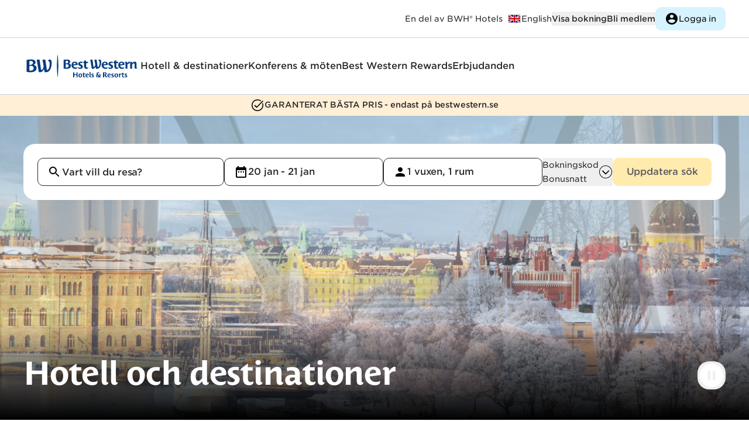

--- FILE ---
content_type: text/html
request_url: https://www.bestwestern.se/hotell
body_size: 559719
content:
<!DOCTYPE html>
<html lang="sv">
	<head>
		<meta charset="utf-8" />
		<link rel="icon" href="/favicon.ico" />
		<link rel="apple-touch-icon" href="/apple-touch-icon.png" />
		<link rel="apple-touch-icon" sizes="58x58" href="/apple-touch-icon-58x58.png" />
		<link rel="apple-touch-icon" sizes="80x80" href="/apple-touch-icon-80x80.png" />
		<link rel="apple-touch-icon" sizes="120x120" href="/apple-touch-icon-120x120.png" />
		<link rel="apple-touch-icon" sizes="152x152" href="/apple-touch-icon-152x152.png" />
		<link rel="icon" type="image/png" sizes="192x192" href="/android-icon-192x192.png" />
		<meta name="viewport" content="width=device-width, initial-scale=1" />

		<link rel="preconnect" href="https://use.typekit.net" crossorigin />
		<link rel="preconnect" href="https://p.typekit.net" crossorigin />

		<link rel="preconnect" href="https://www.google.com" />
		<link rel="preconnect" href="https://www.gstatic.com" crossorigin />
		<link rel="dns-prefetch" href="https://www.google.com" />

		<script src="https://www.google.com/recaptcha/api.js" async defer></script>

		
		<link href="./_app/immutable/assets/Toggle.9uupOclS.css" rel="stylesheet">
		<link href="./_app/immutable/assets/ModalStore.D4cjJ9BE.css" rel="stylesheet">
		<link href="./_app/immutable/assets/Select.CYYX-Lc6.css" rel="stylesheet">
		<link href="./_app/immutable/assets/CreateAccountForm.DS21Kiy7.css" rel="stylesheet">
		<link href="./_app/immutable/assets/Search.DOS6_tRv.css" rel="stylesheet">
		<link href="./_app/immutable/assets/PaymentInfo.41MrqMtb.css" rel="stylesheet">
		<link href="./_app/immutable/assets/Radio.DHqLSWRf.css" rel="stylesheet">
		<link href="./_app/immutable/assets/LineClamp.DC68MmwS.css" rel="stylesheet">
		<link href="./_app/immutable/assets/0.BjFFqwFw.css" rel="stylesheet">
		<link href="./_app/immutable/assets/Hero.CkaTGEzH.css" rel="stylesheet"><!--vewg0k--><script></script><!----><!----><!--vn4ba8--><noscript><iframe src="https://www.googletagmanager.com/ns.html?id=GTM-KDZBF2L" height="0" width="0" style="display:none;visibility:hidden" title="Google Tag Manager Script"></iframe></noscript><!----><!--s5inw4--><meta name="facebook-domain-verification" content="wlza9f8b23a1hn3e4yupagpt62mim1"/><!----><!--1l0asak--><script type="text/javascript" src="//script.crazyegg.com/pages/scripts/0102/7555.js" async></script><!----><!----><!--1gs6tzn--><link rel="canonical" href="https://www.bestwestern.se/hotell"/> <link rel="x-default" hreflang="sv" href="https://www.bestwestern.se/hotell"/> <link rel="alternate" hreflang="sv" href="https://www.bestwestern.se/hotell"/> <!----><!--[--><!--[--><link rel="alternate" hreflang="no" href="https://www.bestwestern.no/hoteller"/><!--]--> <!--[--><link rel="alternate" hreflang="da" href="https://www.bestwestern.dk/hoteller"/><!--]--> <!--[!--><!--]--><!--]--><!----> <meta name="description" content="Våra olika hotell erbjuder unika upplevelser för alla typer av resenärer och passar alla typer av ändamål och plånböcker."/> <meta name="robots" content="all"/> <meta property="og:title" content="Våra hotell - lika olika överallt - Bäst pris online"/> <meta property="og:description" content="Våra olika hotell erbjuder unika upplevelser för alla typer av resenärer och passar alla typer av ändamål och plånböcker."/> <meta property="og:type" content="website"/> <meta property="og:url" content="https://www.bestwestern.se/hotell"/> <meta property="og:image:url" content="https://images.ctfassets.net/y4r87wu8k4mh/7l93V6Pqiu8W8oGf1BQErx/6e43962ffdc9406c22245fb18b4eefcd/ranten_lounge.jpg"/> <meta property="og:image:type" content="image/webp"/> <meta property="og:image:width" content="2400"/> <meta property="og:image:height" content="1260"/> <meta property="og:image:url" content="https://images.ctfassets.net/y4r87wu8k4mh/7l93V6Pqiu8W8oGf1BQErx/6e43962ffdc9406c22245fb18b4eefcd/ranten_lounge.jpg?w=2400&amp;h=1260&amp;fm=jpg&amp;q=90&amp;fit=fill"/> <meta property="og:image:type" content="image/jpg"/> <meta property="og:image:width" content="2400"/> <meta property="og:image:height" content="1260"/> <meta property="og:image:alt" content=""/> <meta name="twitter:card" content="summary_large_image"/> <meta name="twitter:site" content="@BestWesternSE"/> <meta name="twitter:title" content="Våra hotell - lika olika överallt - Bäst pris online"/> <meta name="twitter:description" content="Våra olika hotell erbjuder unika upplevelser för alla typer av resenärer och passar alla typer av ändamål och plånböcker."/> <meta name="twitter:image" content="https://images.ctfassets.net/y4r87wu8k4mh/7l93V6Pqiu8W8oGf1BQErx/6e43962ffdc9406c22245fb18b4eefcd/ranten_lounge.jpg"/><!----><title>Våra hotell - lika olika överallt - Bäst pris online | Best Western</title>
	</head>
	<body data-sveltekit-preload-data="hover">
		<noscript>You need to enable JavaScript to run this website.</noscript>
		<div><!--[--><!--[--><!----><!----> <!----> <!--[!--><!--]--> <!--[--><!--[--><!--]--> <!--[!--><!--[--><!----> <!----><!--]--><!--]--><!----> <!----><!--]--> <!----> <!--[!--><!--[!--><!--]--><!--]--><!----> <div class="relative scroll-smooth"><div id="about" data-variant="fragment" class="block relative invisible -top-36 md:-top-56"></div><!----> <div class="sticky top-0 w-full z-30 lg:z-40"><a class="inline-flex w-min whitespace-pre hover:underline focus-visible:underline bg-black text-white whitespace-nowrap justify-center font-medium text-2xs md:text-xs leading-2xs md:leading-xs tracking-tight px-[16px] md:px-[24px] py-[8px] md:py-[11px] w-fit rounded-s md:rounded focus-visible:outline-offset-4 border-1 border-black     absolute top-0 [&amp;:not(:focus)]:visually-hidden group" href="#main" tabindex="0" title="" aria-label=""><!--[!--><!--[!-->Gå till huvudinnehållet<!--]--><!--]--></a><!----> <div class="bg-white z-30 border-b-1 border-grey-200"><div class="hidden md:flex h-16 justify-between w-page"><div class="h-full"><a href="/" class="h-full flex items-center md:hidden "><img width="40px" height="40px" class="max-w-none w-[40px]   svelte-1mf88nt" src="data:image/svg+xml,%3csvg%20width='100'%20height='90'%20viewBox='0%200%20100%2090'%20fill='none'%20xmlns='http://www.w3.org/2000/svg'%3e%3cpath%20d='M32.2865%2041.6025C33.7999%2041.9031%2035.2608%2042.4236%2036.6221%2043.1473C40.5496%2045.2938%2042.0193%2048.7086%2041.5865%2052.782C41.3066%2054.7949%2040.5145%2056.7031%2039.2855%2058.3253C38.0565%2059.9475%2036.4314%2061.23%2034.5645%2062.0508C31.8892%2063.2625%2029.0082%2063.9603%2026.0728%2064.1078C21.0321%2064.4371%2015.9698%2064.1477%2011%2063.246V26.2602C15.1698%2025.5283%2019.3901%2025.1179%2023.6233%2025.0325C27.9834%2025.0325%2030.9719%2025.4716%2033.9032%2026.8456C37.3815%2028.4717%2038.5981%2031.2199%2038.6308%2033.5208C38.6634%2035.8217%2037.3162%2039.4073%2032.2865%2041.6025ZM23.0027%2059.3433C25.0771%2059.4631%2027.1426%2058.9891%2028.9551%2057.9774C30.1892%2057.223%2031.1819%2056.1341%2031.8167%2054.8381C32.4516%2053.5421%2032.7023%2052.0927%2032.5396%2050.6599C32.262%2047.7085%2030.2697%2045.7816%2027.4119%2044.9686C24.769%2044.3469%2022.0096%2044.4169%2019.4019%2045.1718V58.9937C20.5879%2059.2264%2021.7939%2059.3435%2023.0027%2059.3433ZM19.4019%2042.1066C23.9009%2041.7651%2026.0075%2040.9033%2027.8038%2039.7325C28.6619%2039.2318%2029.3855%2038.5318%2029.913%2037.6922C30.4405%2036.8526%2030.7562%2035.8985%2030.8331%2034.9111C30.9311%2032.8947%2029.7308%2030.7889%2026.1218%2029.9596C23.9033%2029.5486%2021.6306%2029.5183%2019.4019%2029.8702V42.1066ZM77.3334%2030.293C77.7881%2030.1549%2078.2683%2030.1215%2078.7378%2030.1954C81.122%2030.5938%2082.0039%2034.5696%2081.7916%2040.2122C81.5548%2046.7166%2078.9991%2057.2863%2074.2715%2057.3595C73.8862%2057.3848%2073.4995%2057.3435%2073.1284%2057.2375L68.4498%2025.7236H59.7621L63.2078%2046.3751C62.5791%2050.5136%2060.7582%2056.5058%2057.0758%2057.1318C56.4987%2057.2098%2055.9137%2057.2098%2055.3366%2057.1318L50.6743%2025.7074H41.9866L48.3309%2063.7582C50.445%2064.294%2052.6542%2064.3413%2054.7895%2063.8964C59.5416%2062.8476%2063.1833%2058.205%2064.3672%2053.3267L66.0819%2063.807C67.755%2064.1829%2069.4726%2064.3251%2071.1851%2064.2298C75.9617%2064.1566%2079.7585%2061.5467%2082.3876%2057.579C86.4702%2051.4486%2088.1032%2042.627%2088.1032%2035.3827C88.1032%2029.4474%2086.2906%2025%2081.7997%2025C80.4948%2025.0624%2079.2636%2025.6208%2078.3598%2026.5602C77.456%2027.4995%2076.9483%2028.7482%2076.9415%2030.0491C76.9338%2030.0952%2076.938%2030.1425%2076.9537%2030.1866C76.9695%2030.2307%2076.9961%2030.2701%2077.0313%2030.3011C77.0764%2030.3286%2077.1276%2030.3444%2077.1803%2030.3472C77.233%2030.3501%2077.2857%2030.3398%2077.3334%2030.3174V30.293Z'%20fill='%23003C7F'/%3e%3c/svg%3e" alt="Best Western logo"/><!----></a></div> <div class="flex justify-end gap-6 items-center h-full"><!--[!--><!----><p aria-hidden="false" class="font-book text-2xs leading-2xs tracking-normal pr-2" id=""><!--[--><span class="visually-hidden">Best Western Hotels and Resorts är</span> En del av BWH® Hotels<!--]--><!----></p><!----><!----> <a class="inline-flex w-min whitespace-pre hover:underline focus-visible:underline font-book text-2xs hover:text-grey-400 focus-visible:text-grey-400    group" href="https://www.bestwestern.com/" tabindex="0" title="" aria-label="Till bestwestern.com"><!--[--><div class="inline-flex gap-1"><!--[--><div class="flex items-center group-hover:opacity-70 group-focus-visible:opacity-70"><img width="24px" height="24px" class="max-w-none w-[24px]   svelte-1mf88nt" src="data:image/svg+xml,%3csvg%20width='64'%20height='48'%20viewBox='0%200%2064%2048'%20fill='none'%20xmlns='http://www.w3.org/2000/svg'%3e%3cg%20clip-path='url(%23clip0_1081_1107)'%3e%3cpath%20d='M60.0011%206H4V42.0007H60.0011V6Z'%20fill='%23000066'/%3e%3cpath%20d='M4%206V10.025L53.7402%2042.0008H60.0011V37.976L10.2609%206.00012H4L4%206ZM60.0011%206V10.0249L10.2609%2042.0007H4V37.9758L53.7402%206H60.0011Z'%20fill='white'/%3e%3cpath%20d='M27.3338%206V42.0007H36.6673V6H27.3338ZM4%2018.0002V30.0005H60.0011V18.0002H4Z'%20fill='white'/%3e%3cpath%20d='M4%2020.4003V27.6004H60.0011V20.4003H4ZM29.2005%206V42.0007H34.8006V6H29.2005Z'%20fill='%23CC0000'/%3e%3cpath%20d='M4%2042.0007L22.667%2030.0005H26.841L8.17395%2042.0007H4H4ZM4%206L22.667%2018.0002H18.4931L4%208.68337V6L4%206ZM37.1601%2018.0002L55.8272%206H60.0011L41.3341%2018.0002H37.1601ZM60.0011%2042.0007L41.3341%2030.0005H45.508L60.0011%2039.3175V42.0007Z'%20fill='%23CC0000'/%3e%3c/g%3e%3cdefs%3e%3cclipPath%20id='clip0_1081_1107'%3e%3crect%20width='56'%20height='36'%20fill='white'%20transform='translate(4%206)'/%3e%3c/clipPath%3e%3c/defs%3e%3c/svg%3e" alt=""/><!----></div> <span class="whitespace-pre">English</span><!--]--></div><!--]--></a><!----> <button class="flex gap-1 items-center justify-center text-xs md:text-2xs font-medium hover:text-grey-400  group/button" type="button"><!--[!--><!--]--> <!--[--><div class="whitespace-nowrap ">Visa bokning</div> <!--[!--><!--]--><!--]--> <!--[!--><!--]--></button><!----> <div><!--[!--><div class="flex gap-4 md:gap-6 items-center"><button class="flex gap-1 items-center justify-center md:text-2xs md:leading-2xs tracking-normal font-medium hover:text-grey-400  group/button" type="button"><!--[!--><!--]--> <!--[--><div class="whitespace-nowrap ">Bli medlem</div> <!--[!--><!--]--><!--]--> <!--[!--><!--]--></button><!----> <button class="flex gap-1 items-center justify-center font-medium text-2xs leading-2xs tracking-tight md:font-medium md:text-xs md:leading-xs md:tracking-tight pl-[16px] md:pl-[24px] 
	w-fit rounded-s md:rounded 
		pr-[12px] md:pr-[20px] 
		py-[7px] md:py-[11px] focus-visible:outline-offset-4 text-black bg-white enabled:hover:bg-grey-100 border-1 border-white enabled:hover:border-grey-100 !bg-blue-100 hover:!text-grey-400 border-none !font-book h-10 !text-2xs !px-4 group/button" type="button"><!--[--><div class="hidden group-hover/button:block"><img width="24px" height="24px" class="max-w-none w-[24px] grey  svelte-1mf88nt" src="data:image/svg+xml,%3csvg%20width='48'%20height='48'%20viewBox='0%200%2048%2048'%20fill='none'%20xmlns='http://www.w3.org/2000/svg'%3e%3cpath%20d='M24%204C12.96%204%204%2012.96%204%2024C4%2035.04%2012.96%2044%2024%2044C35.04%2044%2044%2035.04%2044%2024C44%2012.96%2035.04%204%2024%204ZM24%2010C27.32%2010%2030%2012.68%2030%2016C30%2019.32%2027.32%2022%2024%2022C20.68%2022%2018%2019.32%2018%2016C18%2012.68%2020.68%2010%2024%2010ZM24%2038.4C19%2038.4%2014.58%2035.84%2012%2031.96C12.06%2027.98%2020%2025.8%2024%2025.8C27.98%2025.8%2035.94%2027.98%2036%2031.96C33.42%2035.84%2029%2038.4%2024%2038.4Z'%20fill='black'/%3e%3c/svg%3e" alt=""/><!----></div> <div class="block group-hover/button:hidden"><img width="24px" height="24px" class="max-w-none w-[24px] black  svelte-1mf88nt" src="data:image/svg+xml,%3csvg%20width='48'%20height='48'%20viewBox='0%200%2048%2048'%20fill='none'%20xmlns='http://www.w3.org/2000/svg'%3e%3cpath%20d='M24%204C12.96%204%204%2012.96%204%2024C4%2035.04%2012.96%2044%2024%2044C35.04%2044%2044%2035.04%2044%2024C44%2012.96%2035.04%204%2024%204ZM24%2010C27.32%2010%2030%2012.68%2030%2016C30%2019.32%2027.32%2022%2024%2022C20.68%2022%2018%2019.32%2018%2016C18%2012.68%2020.68%2010%2024%2010ZM24%2038.4C19%2038.4%2014.58%2035.84%2012%2031.96C12.06%2027.98%2020%2025.8%2024%2025.8C27.98%2025.8%2035.94%2027.98%2036%2031.96C33.42%2035.84%2029%2038.4%2024%2038.4Z'%20fill='black'/%3e%3c/svg%3e" alt=""/><!----></div><!--]--> <!--[--><div class="whitespace-nowrap ">Logga in</div> <!--[!--><!--]--><!--]--> <!--[!--><!--]--></button><!----></div><!--]--></div><!----><!--]--></div></div> <div class="md:hidden "><div class="flex justify-between w-page min-h-12 h-fit items-center "><!--[!--><div class="h-full"><a href="/" class="h-full flex items-center"><div class="hidden logoLarge svelte-xmq6kp"><img width="140px" height="140px" class="max-w-none w-[140px]   svelte-1mf88nt" src="/_app/immutable/assets/logo-master-small.CWfbfXVA.svg" alt="Best Western logo"/><!----></div> <div class="logoSmall svelte-xmq6kp"><img width="40px" height="40px" class="max-w-none w-[40px]   svelte-1mf88nt" src="data:image/svg+xml,%3csvg%20width='100'%20height='90'%20viewBox='0%200%20100%2090'%20fill='none'%20xmlns='http://www.w3.org/2000/svg'%3e%3cpath%20d='M32.2865%2041.6025C33.7999%2041.9031%2035.2608%2042.4236%2036.6221%2043.1473C40.5496%2045.2938%2042.0193%2048.7086%2041.5865%2052.782C41.3066%2054.7949%2040.5145%2056.7031%2039.2855%2058.3253C38.0565%2059.9475%2036.4314%2061.23%2034.5645%2062.0508C31.8892%2063.2625%2029.0082%2063.9603%2026.0728%2064.1078C21.0321%2064.4371%2015.9698%2064.1477%2011%2063.246V26.2602C15.1698%2025.5283%2019.3901%2025.1179%2023.6233%2025.0325C27.9834%2025.0325%2030.9719%2025.4716%2033.9032%2026.8456C37.3815%2028.4717%2038.5981%2031.2199%2038.6308%2033.5208C38.6634%2035.8217%2037.3162%2039.4073%2032.2865%2041.6025ZM23.0027%2059.3433C25.0771%2059.4631%2027.1426%2058.9891%2028.9551%2057.9774C30.1892%2057.223%2031.1819%2056.1341%2031.8167%2054.8381C32.4516%2053.5421%2032.7023%2052.0927%2032.5396%2050.6599C32.262%2047.7085%2030.2697%2045.7816%2027.4119%2044.9686C24.769%2044.3469%2022.0096%2044.4169%2019.4019%2045.1718V58.9937C20.5879%2059.2264%2021.7939%2059.3435%2023.0027%2059.3433ZM19.4019%2042.1066C23.9009%2041.7651%2026.0075%2040.9033%2027.8038%2039.7325C28.6619%2039.2318%2029.3855%2038.5318%2029.913%2037.6922C30.4405%2036.8526%2030.7562%2035.8985%2030.8331%2034.9111C30.9311%2032.8947%2029.7308%2030.7889%2026.1218%2029.9596C23.9033%2029.5486%2021.6306%2029.5183%2019.4019%2029.8702V42.1066ZM77.3334%2030.293C77.7881%2030.1549%2078.2683%2030.1215%2078.7378%2030.1954C81.122%2030.5938%2082.0039%2034.5696%2081.7916%2040.2122C81.5548%2046.7166%2078.9991%2057.2863%2074.2715%2057.3595C73.8862%2057.3848%2073.4995%2057.3435%2073.1284%2057.2375L68.4498%2025.7236H59.7621L63.2078%2046.3751C62.5791%2050.5136%2060.7582%2056.5058%2057.0758%2057.1318C56.4987%2057.2098%2055.9137%2057.2098%2055.3366%2057.1318L50.6743%2025.7074H41.9866L48.3309%2063.7582C50.445%2064.294%2052.6542%2064.3413%2054.7895%2063.8964C59.5416%2062.8476%2063.1833%2058.205%2064.3672%2053.3267L66.0819%2063.807C67.755%2064.1829%2069.4726%2064.3251%2071.1851%2064.2298C75.9617%2064.1566%2079.7585%2061.5467%2082.3876%2057.579C86.4702%2051.4486%2088.1032%2042.627%2088.1032%2035.3827C88.1032%2029.4474%2086.2906%2025%2081.7997%2025C80.4948%2025.0624%2079.2636%2025.6208%2078.3598%2026.5602C77.456%2027.4995%2076.9483%2028.7482%2076.9415%2030.0491C76.9338%2030.0952%2076.938%2030.1425%2076.9537%2030.1866C76.9695%2030.2307%2076.9961%2030.2701%2077.0313%2030.3011C77.0764%2030.3286%2077.1276%2030.3444%2077.1803%2030.3472C77.233%2030.3501%2077.2857%2030.3398%2077.3334%2030.3174V30.293Z'%20fill='%23003C7F'/%3e%3c/svg%3e" alt="Best Western logo"/><!----></div></a></div> <div class="h-full flex gap-6 items-center"><button class="flex gap-1 items-center justify-center font-medium text-2xs leading-2xs tracking-tight md:font-medium md:text-xs md:leading-xs md:tracking-tight pl-[16px] md:pl-[24px] 
	w-fit rounded-s md:rounded 
		pr-[12px] md:pr-[20px] 
		py-[7px] md:py-[11px] focus-visible:outline-offset-4 text-black bg-white enabled:hover:bg-grey-100 border-1 border-white enabled:hover:border-grey-100 !bg-blue-100 hover:!text-grey-400 border-none !font-book h-8 text-2xs !px-3 group/button" type="button"><!--[--><div class="hidden group-hover/button:block"><img width="20px" height="20px" class="max-w-none w-[20px] grey  svelte-1mf88nt" src="data:image/svg+xml,%3csvg%20width='48'%20height='48'%20viewBox='0%200%2048%2048'%20fill='none'%20xmlns='http://www.w3.org/2000/svg'%3e%3cpath%20d='M24%204C12.96%204%204%2012.96%204%2024C4%2035.04%2012.96%2044%2024%2044C35.04%2044%2044%2035.04%2044%2024C44%2012.96%2035.04%204%2024%204ZM24%2010C27.32%2010%2030%2012.68%2030%2016C30%2019.32%2027.32%2022%2024%2022C20.68%2022%2018%2019.32%2018%2016C18%2012.68%2020.68%2010%2024%2010ZM24%2038.4C19%2038.4%2014.58%2035.84%2012%2031.96C12.06%2027.98%2020%2025.8%2024%2025.8C27.98%2025.8%2035.94%2027.98%2036%2031.96C33.42%2035.84%2029%2038.4%2024%2038.4Z'%20fill='black'/%3e%3c/svg%3e" alt=""/><!----></div> <div class="block group-hover/button:hidden"><img width="20px" height="20px" class="max-w-none w-[20px] black  svelte-1mf88nt" src="data:image/svg+xml,%3csvg%20width='48'%20height='48'%20viewBox='0%200%2048%2048'%20fill='none'%20xmlns='http://www.w3.org/2000/svg'%3e%3cpath%20d='M24%204C12.96%204%204%2012.96%204%2024C4%2035.04%2012.96%2044%2024%2044C35.04%2044%2044%2035.04%2044%2024C44%2012.96%2035.04%204%2024%204ZM24%2010C27.32%2010%2030%2012.68%2030%2016C30%2019.32%2027.32%2022%2024%2022C20.68%2022%2018%2019.32%2018%2016C18%2012.68%2020.68%2010%2024%2010ZM24%2038.4C19%2038.4%2014.58%2035.84%2012%2031.96C12.06%2027.98%2020%2025.8%2024%2025.8C27.98%2025.8%2035.94%2027.98%2036%2031.96C33.42%2035.84%2029%2038.4%2024%2038.4Z'%20fill='black'/%3e%3c/svg%3e" alt=""/><!----></div><!--]--> <!--[--><div class="whitespace-nowrap ">Logga in</div> <!--[!--><!--]--><!--]--> <!--[!--><!--]--></button><!----> <button class="flex gap-1 items-center justify-center text-black text-2xs enabled:hover:text-grey-400 font-book  group/button" type="button" aria-expanded="false" aria-controls="mobilemenu-content"><!--[!--><!--]--> <!--[!--><!--]--> <!--[--><div class="hidden group-hover/button:block"><img width="24px" height="24px" class="max-w-none w-[24px] grey  svelte-1mf88nt" src="data:image/svg+xml,%3csvg%20width='48'%20height='48'%20viewBox='0%200%2048%2048'%20fill='none'%20xmlns='http://www.w3.org/2000/svg'%3e%3cpath%20d='M4.44444%2040.5306H43.5556C44.9%2040.5306%2046%2039.3857%2046%2037.9864C46%2036.5871%2044.9%2035.4422%2043.5556%2035.4422H4.44444C3.1%2035.4422%202%2036.5871%202%2037.9864C2%2039.3857%203.1%2040.5306%204.44444%2040.5306ZM4.44444%2027.8095H43.5556C44.9%2027.8095%2046%2026.6646%2046%2025.2653C46%2023.866%2044.9%2022.7211%2043.5556%2022.7211H4.44444C3.1%2022.7211%202%2023.866%202%2025.2653C2%2026.6646%203.1%2027.8095%204.44444%2027.8095ZM2%2012.5442C2%2013.9435%203.1%2015.0884%204.44444%2015.0884H43.5556C44.9%2015.0884%2046%2013.9435%2046%2012.5442C46%2011.1449%2044.9%2010%2043.5556%2010H4.44444C3.1%2010%202%2011.1449%202%2012.5442Z'%20fill='black'/%3e%3c/svg%3e" alt="Open menu"/><!----></div> <div class="block group-hover/button:hidden"><img width="24px" height="24px" class="max-w-none w-[24px] black  svelte-1mf88nt" src="data:image/svg+xml,%3csvg%20width='48'%20height='48'%20viewBox='0%200%2048%2048'%20fill='none'%20xmlns='http://www.w3.org/2000/svg'%3e%3cpath%20d='M4.44444%2040.5306H43.5556C44.9%2040.5306%2046%2039.3857%2046%2037.9864C46%2036.5871%2044.9%2035.4422%2043.5556%2035.4422H4.44444C3.1%2035.4422%202%2036.5871%202%2037.9864C2%2039.3857%203.1%2040.5306%204.44444%2040.5306ZM4.44444%2027.8095H43.5556C44.9%2027.8095%2046%2026.6646%2046%2025.2653C46%2023.866%2044.9%2022.7211%2043.5556%2022.7211H4.44444C3.1%2022.7211%202%2023.866%202%2025.2653C2%2026.6646%203.1%2027.8095%204.44444%2027.8095ZM2%2012.5442C2%2013.9435%203.1%2015.0884%204.44444%2015.0884H43.5556C44.9%2015.0884%2046%2013.9435%2046%2012.5442C46%2011.1449%2044.9%2010%2043.5556%2010H4.44444C3.1%2010%202%2011.1449%202%2012.5442Z'%20fill='black'/%3e%3c/svg%3e" alt="Open menu"/><!----></div><!--]--></button><!----></div><!--]--></div> <!--[!--><!--]--></div></div><!----></div> <header><nav aria-label="Huvudmeny"><div class="hidden md:flex items-center relative bg-white w-page"><div class="flex justify-start items-center gap-10 h-24 z-10"><div class="w-[150px] lg:w-[200px]"><a href="/" class="clickable-svg" aria-label="Till startsidan"><img class="   svelte-1mf88nt" src="/_app/immutable/assets/logo.2RyIAhbD.svg" alt="Best Western logo"/><!----></a></div> <!--[--><ul class="flex flex-wrap gap-x-4 lg:gap-x-8 items-center"><!--[--><!--[--><li><a class="inline-flex w-min whitespace-pre no-underline font-medium text-xs leading-xs tracking-normal font-medium hover:text-grey-400 focus-visible:text-grey-400    group" href="/hotell" tabindex="0" title="" aria-label=""><!--[!--><!--[!-->Hotell &amp; destinationer<!--]--><!--]--></a><!----></li><!--]--><!--[--><li><a class="inline-flex w-min whitespace-pre no-underline font-medium text-xs leading-xs tracking-normal font-medium hover:text-grey-400 focus-visible:text-grey-400    group" href="/konferens" tabindex="0" title="" aria-label=""><!--[!--><!--[!-->Konferens &amp; möten<!--]--><!--]--></a><!----></li><!--]--><!--[--><li><a class="inline-flex w-min whitespace-pre no-underline font-medium text-xs leading-xs tracking-normal font-medium hover:text-grey-400 focus-visible:text-grey-400    group" href="/rewards" tabindex="0" title="" aria-label=""><!--[!--><!--[!-->Best Western Rewards<!--]--><!--]--></a><!----></li><!--]--><!--[--><li><a class="inline-flex w-min whitespace-pre no-underline font-medium text-xs leading-xs tracking-normal font-medium hover:text-grey-400 focus-visible:text-grey-400    group" href="/erbjudanden" tabindex="0" title="" aria-label=""><!--[!--><!--[!-->Erbjudanden<!--]--><!--]--></a><!----></li><!--]--><!--]--></ul><!--]--></div></div><!----> <hr class="hidden md:block"/></nav></header> <div class="max-w-full"><main id="main" tabindex="-1"><!--[--><!--[!--><!----><!--[--><!----><!----> <!--[--><!--[--><div class="w-full h-9 bg-gold-light flex align-center text-center max-md:hidden"><div class="m-auto flex gap-2"><img width="24px" height="24px" class="max-w-none w-[24px]   svelte-1mf88nt" src="data:image/svg+xml,%3csvg%20xmlns='http://www.w3.org/2000/svg'%20height='48px'%20viewBox='0%20-960%20960%20960'%20width='48px'%20fill='black'%3e%3cpath%20d='M480-80q-85%200-158-30.5T195-195q-54-54-84.5-127T80-480q0-84%2030.5-157T195-764q54-54%20127-85t158-31q75%200%20140%2024t117%2066l-43%2043q-44-35-98-54t-116-19q-145%200-242.5%2097.5T140-480q0%20145%2097.5%20242.5T480-140q145%200%20242.5-97.5T820-480q0-30-4.5-58.5T802-594l46-46q16%2037%2024%2077t8%2083q0%2085-31%20158t-85%20127q-54%2054-127%2084.5T480-80Zm-59-218L256-464l45-45%20120%20120%20414-414%2046%2045-460%20460Z'/%3e%3c/svg%3e" alt=""/><!----> <!----><p aria-hidden="false" class="font-medium text-2xs leading-2xs tracking-tight " id=""><!--[--><!---->GARANTERAT BÄSTA PRIS - endast på bestwestern.se<!--]--><!----></p><!----><!----></div></div><!--]--> <!--[--><div class="w-full h-9 bg-gold-light flex align-center text-center md:hidden"><div class="m-auto flex gap-2"><img width="24px" height="24px" class="max-w-none w-[24px]   svelte-1mf88nt" src="data:image/svg+xml,%3csvg%20xmlns='http://www.w3.org/2000/svg'%20height='48px'%20viewBox='0%20-960%20960%20960'%20width='48px'%20fill='black'%3e%3cpath%20d='M480-80q-85%200-158-30.5T195-195q-54-54-84.5-127T80-480q0-84%2030.5-157T195-764q54-54%20127-85t158-31q75%200%20140%2024t117%2066l-43%2043q-44-35-98-54t-116-19q-145%200-242.5%2097.5T140-480q0%20145%2097.5%20242.5T480-140q145%200%20242.5-97.5T820-480q0-30-4.5-58.5T802-594l46-46q16%2037%2024%2077t8%2083q0%2085-31%20158t-85%20127q-54%2054-127%2084.5T480-80Zm-59-218L256-464l45-45%20120%20120%20414-414%2046%2045-460%20460Z'/%3e%3c/svg%3e" alt=""/><!----> <!----><p aria-hidden="false" class="font-medium text-2xs leading-2xs tracking-tight " id=""><!--[--><!---->GARANTERAT BÄSTA PRIS <!--]--><!----></p><!----><!----></div></div><!--]--><!--]--> <!--[!--><!--[--><!--[--><div class="row-start-2 row-end-2 col-span-screen lg:min-h-[520px]"><div class="col-span-screen lg:h-[520px] flex flex-col lg:grid lg:grid-cols-1 lg:grid-rows-1 mb-0 lg:mb-6 group"><!--[--><div class="row-start-1 col-span-screen lg:h-full lg:w-full w-page mt-auto" role="presentation"><div class="relative flex items-center mb-6 lg:mb-0 mt-4 lg:mt-12 lg:px-6 lg:py-6 bg-white lg:p-10 lg:rounded-lg"><!--[!--><!--]--> <div class="lg:flex w-full md:h-auto"><!--[--><form class="flex flex-col lg:flex-row gap-4 w-full text-xs font-medium h-full" role="search"><div class="gap-4 w-auto text-xs font-medium h-full flex flex-col lg:flex-row"><div><div role="listbox" tabindex="-1"><!--[!--><!--]--> <div class="bg-white flex-1 flex flex-col gap-6 height-alternatives  svelte-nxb5aw"><!--[--><div class="flex gap-3" slot="input"><div class="grow"><div class="relative grow cursor-text group " role="none"><div class="border-1 h-12 rounded z-10 border-grey-500"><div class="flex gap-2 h-full pl-4"><!--[--><div class="my-auto"><img width="24px" height="24px" class="max-w-none w-[24px]   svelte-1mf88nt" src="data:image/svg+xml,%3csvg%20width='48'%20height='48'%20viewBox='0%200%2048%2048'%20fill='none'%20xmlns='http://www.w3.org/2000/svg'%3e%3cpath%20d='M31%2028H29.42L28.86%2027.46C31.26%2024.66%2032.5%2020.84%2031.82%2016.78C30.88%2011.22%2026.24%206.77997%2020.64%206.09997C12.18%205.05997%205.06003%2012.18%206.10003%2020.64C6.78003%2026.24%2011.22%2030.88%2016.78%2031.82C20.84%2032.5%2024.66%2031.26%2027.46%2028.86L28%2029.42V31L36.5%2039.5C37.32%2040.32%2038.66%2040.32%2039.48%2039.5C40.3%2038.68%2040.3%2037.34%2039.48%2036.52L31%2028ZM19%2028C14.02%2028%2010%2023.98%2010%2019C10%2014.02%2014.02%209.99997%2019%209.99997C23.98%209.99997%2028%2014.02%2028%2019C28%2023.98%2023.98%2028%2019%2028Z'%20fill='black'/%3e%3c/svg%3e" alt="Search"/><!----></div><!--]--> <div class="relative flex grow"><label for="search-suggestion" class="absolute ml-[1px] translate-y-3 cursor-text whitespace-nowrap ">Vart vill du resa?</label> <input id="search-suggestion" autocomplete="off" class="grow min-w-0 focus-visible:border-none focus-visible:outline-none rounded disabled:text-grey-300 w-full" type="text" aria-invalid="false" value="" aria-describedby="search-suggestion-error search-suggestion-description"/></div> <!--[--><div class="flex items-center justify-center h-full w-12"><!--[!--><!--]--></div><!--]--></div></div> <div class="lg:absolute"><!--[!--><!--]--><!----></div></div><!----> <!----><p aria-hidden="false" class="font-book text-xs leading-xs tracking-normal visually-hidden" id="search-suggestion-description"><!--[--><!---->Populära resmål visas.
					Resultaten uppdateras när du skriver.<!--]--><!----></p><!----><!----></div></div><!--]--> <div class="left-0 flex flex-col grow lg:absolute top-12 w-full overflow-y-auto lg:overflow-y-visible hidden"><!--[--><div class="bg-white flex flex-col gap-3 lg:rounded-s lg:py-6 lg:px-4 lg:shadow lg:min-w-[384px]" slot="alternatives"><!--[!--><!--]--> <ul class="flex flex-col lg:gap-0 gap-4 overflow-auto max-h-[50vh] rounded-s"><div class="-mb-4 lg:-mb-0" aria-live="assertive"><!--[!--><!--]--></div> <!--[--><!--[!--><!--[!--><fieldset class="lg:-mt-0 flex flex-col lg:gap-0 gap-4 overflow-auto max-h-[50vh] rounded-s"><!----><legend aria-hidden="false" class="font-medium text-xs leading-xs tracking-tight lg:bt-2 pb-4 lg:px-4" id=""><!--[--><!---->Populära resmål<!--]--><!----></legend><!----><!----> <!--[--><li class="flex group/suggestion"><button tabindex="-1" role="option" aria-selected="false" class="flex items-center text-left gap-2 w-full lg:mx-2 lg:px-2 lg:py-1 lg:my-1 group-hover/suggestion:bg-grey-100 group-hover/suggestion:cursor-pointer "><!--[--><img width="24px" height="24px" class="max-w-none w-[24px]   svelte-1mf88nt" src="data:image/svg+xml,%3csvg%20width='48'%20height='48'%20viewBox='0%200%2048%2048'%20fill='none'%20xmlns='http://www.w3.org/2000/svg'%3e%3cg%20clip-path='url(%23clip0_3359_524)'%3e%3ccircle%20cx='24'%20cy='18'%20r='9'%20fill='white'/%3e%3cpath%20d='M24%204C16.26%204%2010%2010.3852%2010%2018.28C10%2028.99%2024%2044.8%2024%2044.8C24%2044.8%2038%2028.99%2038%2018.28C38%2010.3852%2031.74%204%2024%204ZM24%2023.38C21.24%2023.38%2019%2021.0952%2019%2018.28C19%2015.4648%2021.24%2013.18%2024%2013.18C26.76%2013.18%2029%2015.4648%2029%2018.28C29%2021.0952%2026.76%2023.38%2024%2023.38Z'%20fill='black'/%3e%3c/g%3e%3cdefs%3e%3cclipPath%20id='clip0_3359_524'%3e%3crect%20width='48'%20height='48'%20fill='white'/%3e%3c/clipPath%3e%3c/defs%3e%3c/svg%3e" alt=""/><!----> <div class="flex flex-col"><!----><p aria-hidden="false" class="font-book text-2xs leading-2xs tracking-normal flex" id=""><!--[--><!---->Stockholm <!--[!--><!--]--><!--]--><!----></p><!----><!----> <!--[!--><!--]--></div><!--]--></button></li><li class="flex group/suggestion"><button tabindex="-1" role="option" aria-selected="false" class="flex items-center text-left gap-2 w-full lg:mx-2 lg:px-2 lg:py-1 lg:my-1 group-hover/suggestion:bg-grey-100 group-hover/suggestion:cursor-pointer "><!--[--><img width="24px" height="24px" class="max-w-none w-[24px]   svelte-1mf88nt" src="data:image/svg+xml,%3csvg%20width='48'%20height='48'%20viewBox='0%200%2048%2048'%20fill='none'%20xmlns='http://www.w3.org/2000/svg'%3e%3cg%20clip-path='url(%23clip0_3359_524)'%3e%3ccircle%20cx='24'%20cy='18'%20r='9'%20fill='white'/%3e%3cpath%20d='M24%204C16.26%204%2010%2010.3852%2010%2018.28C10%2028.99%2024%2044.8%2024%2044.8C24%2044.8%2038%2028.99%2038%2018.28C38%2010.3852%2031.74%204%2024%204ZM24%2023.38C21.24%2023.38%2019%2021.0952%2019%2018.28C19%2015.4648%2021.24%2013.18%2024%2013.18C26.76%2013.18%2029%2015.4648%2029%2018.28C29%2021.0952%2026.76%2023.38%2024%2023.38Z'%20fill='black'/%3e%3c/g%3e%3cdefs%3e%3cclipPath%20id='clip0_3359_524'%3e%3crect%20width='48'%20height='48'%20fill='white'/%3e%3c/clipPath%3e%3c/defs%3e%3c/svg%3e" alt=""/><!----> <div class="flex flex-col"><!----><p aria-hidden="false" class="font-book text-2xs leading-2xs tracking-normal flex" id=""><!--[--><!---->Göteborg <!--[!--><!--]--><!--]--><!----></p><!----><!----> <!--[!--><!--]--></div><!--]--></button></li><li class="flex group/suggestion"><button tabindex="-1" role="option" aria-selected="false" class="flex items-center text-left gap-2 w-full lg:mx-2 lg:px-2 lg:py-1 lg:my-1 group-hover/suggestion:bg-grey-100 group-hover/suggestion:cursor-pointer "><!--[--><img width="24px" height="24px" class="max-w-none w-[24px]   svelte-1mf88nt" src="data:image/svg+xml,%3csvg%20width='48'%20height='48'%20viewBox='0%200%2048%2048'%20fill='none'%20xmlns='http://www.w3.org/2000/svg'%3e%3cg%20clip-path='url(%23clip0_3359_524)'%3e%3ccircle%20cx='24'%20cy='18'%20r='9'%20fill='white'/%3e%3cpath%20d='M24%204C16.26%204%2010%2010.3852%2010%2018.28C10%2028.99%2024%2044.8%2024%2044.8C24%2044.8%2038%2028.99%2038%2018.28C38%2010.3852%2031.74%204%2024%204ZM24%2023.38C21.24%2023.38%2019%2021.0952%2019%2018.28C19%2015.4648%2021.24%2013.18%2024%2013.18C26.76%2013.18%2029%2015.4648%2029%2018.28C29%2021.0952%2026.76%2023.38%2024%2023.38Z'%20fill='black'/%3e%3c/g%3e%3cdefs%3e%3cclipPath%20id='clip0_3359_524'%3e%3crect%20width='48'%20height='48'%20fill='white'/%3e%3c/clipPath%3e%3c/defs%3e%3c/svg%3e" alt=""/><!----> <div class="flex flex-col"><!----><p aria-hidden="false" class="font-book text-2xs leading-2xs tracking-normal flex" id=""><!--[--><!---->Malmö <!--[!--><!--]--><!--]--><!----></p><!----><!----> <!--[!--><!--]--></div><!--]--></button></li><li class="flex group/suggestion"><button tabindex="-1" role="option" aria-selected="false" class="flex items-center text-left gap-2 w-full lg:mx-2 lg:px-2 lg:py-1 lg:my-1 group-hover/suggestion:bg-grey-100 group-hover/suggestion:cursor-pointer "><!--[--><img width="24px" height="24px" class="max-w-none w-[24px]   svelte-1mf88nt" src="data:image/svg+xml,%3csvg%20width='48'%20height='48'%20viewBox='0%200%2048%2048'%20fill='none'%20xmlns='http://www.w3.org/2000/svg'%3e%3cg%20clip-path='url(%23clip0_3359_524)'%3e%3ccircle%20cx='24'%20cy='18'%20r='9'%20fill='white'/%3e%3cpath%20d='M24%204C16.26%204%2010%2010.3852%2010%2018.28C10%2028.99%2024%2044.8%2024%2044.8C24%2044.8%2038%2028.99%2038%2018.28C38%2010.3852%2031.74%204%2024%204ZM24%2023.38C21.24%2023.38%2019%2021.0952%2019%2018.28C19%2015.4648%2021.24%2013.18%2024%2013.18C26.76%2013.18%2029%2015.4648%2029%2018.28C29%2021.0952%2026.76%2023.38%2024%2023.38Z'%20fill='black'/%3e%3c/g%3e%3cdefs%3e%3cclipPath%20id='clip0_3359_524'%3e%3crect%20width='48'%20height='48'%20fill='white'/%3e%3c/clipPath%3e%3c/defs%3e%3c/svg%3e" alt=""/><!----> <div class="flex flex-col"><!----><p aria-hidden="false" class="font-book text-2xs leading-2xs tracking-normal flex" id=""><!--[--><!---->Karlstad <!--[!--><!--]--><!--]--><!----></p><!----><!----> <!--[!--><!--]--></div><!--]--></button></li><li class="flex group/suggestion"><button tabindex="-1" role="option" aria-selected="false" class="flex items-center text-left gap-2 w-full lg:mx-2 lg:px-2 lg:py-1 lg:my-1 group-hover/suggestion:bg-grey-100 group-hover/suggestion:cursor-pointer "><!--[--><img width="24px" height="24px" class="max-w-none w-[24px]   svelte-1mf88nt" src="data:image/svg+xml,%3csvg%20width='48'%20height='48'%20viewBox='0%200%2048%2048'%20fill='none'%20xmlns='http://www.w3.org/2000/svg'%3e%3cg%20clip-path='url(%23clip0_3359_524)'%3e%3ccircle%20cx='24'%20cy='18'%20r='9'%20fill='white'/%3e%3cpath%20d='M24%204C16.26%204%2010%2010.3852%2010%2018.28C10%2028.99%2024%2044.8%2024%2044.8C24%2044.8%2038%2028.99%2038%2018.28C38%2010.3852%2031.74%204%2024%204ZM24%2023.38C21.24%2023.38%2019%2021.0952%2019%2018.28C19%2015.4648%2021.24%2013.18%2024%2013.18C26.76%2013.18%2029%2015.4648%2029%2018.28C29%2021.0952%2026.76%2023.38%2024%2023.38Z'%20fill='black'/%3e%3c/g%3e%3cdefs%3e%3cclipPath%20id='clip0_3359_524'%3e%3crect%20width='48'%20height='48'%20fill='white'/%3e%3c/clipPath%3e%3c/defs%3e%3c/svg%3e" alt=""/><!----> <div class="flex flex-col"><!----><p aria-hidden="false" class="font-book text-2xs leading-2xs tracking-normal flex" id=""><!--[--><!---->Östersund <!--[!--><!--]--><!--]--><!----></p><!----><!----> <!--[!--><!--]--></div><!--]--></button></li><!--]--></fieldset><!--]--><!--]--><!--]--></ul><!----></div><!--]--></div></div></div><!----></div><!----> <!----><div><div role="listbox" tabindex="-1"><!--[!--><!--]--> <div class="bg-white flex-1 flex flex-col gap-6 height-alternatives  svelte-nxb5aw"><!--[--><div class="flex" slot="input"><div class="relative grow cursor-text group " role="none"><div class="border-1 h-12 rounded z-10 border-grey-500"><div class="flex gap-2 h-full pl-4"><!--[--><div class="my-auto"><img width="24px" height="24px" class="max-w-none w-[24px]   svelte-1mf88nt" src="data:image/svg+xml,%3csvg%20width='48'%20height='48'%20viewBox='0%200%2048%2048'%20fill='none'%20xmlns='http://www.w3.org/2000/svg'%3e%3cpath%20d='M18%2022H14V26H18V22ZM26%2022H22V26H26V22ZM34%2022H30V26H34V22ZM38%208H36V4H32V8H16V4H12V8H10C7.78%208%206.02%209.8%206.02%2012L6%2040C6%2042.2%207.78%2044%2010%2044H38C40.2%2044%2042%2042.2%2042%2040V12C42%209.8%2040.2%208%2038%208ZM38%2040H10V18H38V40Z'%20fill='black'/%3e%3c/svg%3e" alt="Date"/><!----></div><!--]--> <div class="relative flex grow"><label for="calendar-input" class="absolute ml-[1px] translate-y-3 cursor-text whitespace-nowrap sr-only">Valda datum för in- och utcheckning</label> <input id="calendar-input" autocomplete="off" class="grow min-w-0 focus-visible:border-none focus-visible:outline-none rounded disabled:text-grey-300 w-full" type="text" aria-invalid="false" value="20 jan - 21 jan" readonly aria-describedby="calendar-input-error "/></div> <!--[!--><!--]--></div></div> <div class="lg:absolute"><!--[!--><!--]--><!----></div></div><!----></div><!--]--> <div class="-left-full flex flex-col grow lg:absolute top-12 w-full overflow-y-auto lg:overflow-y-visible hidden"><!--[--><div slot="alternatives" class="h-fit w-full lg:w-fit"><div class="flex flex-col justify-between lg:rounded-s lg:shadow bg-white lg:p-8"><div class="flex flex-col lg:flex-row gap-6 lg:gap-10"><!--[--><div class="flex flex-col"><div class="flex items-center justify-center lg:justify-between mb-3"><div id="chosenMonth" tabindex="-1" class="order-2" aria-hidden="false"><!----><p aria-hidden="false" class="font-medium text-xs leading-xs tracking-tight text-center capitalize" id=""><!--[--><!----><span aria-hidden="false" class="font-book text-xs leading-xs tracking-normal visually-hidden" id=""><!--[--><!---->Vald månad:<!--]--><!----></span><!----><!----> <!--[!-->januari 2026<!--]--><!--]--><!----></p><!----><!----></div> <div class="hidden lg:block w-5 order-1"><!--[!--><!--]--></div> <div class="hidden lg:block w-5 order-2"><!--[!--><!--]--></div></div> <div><div class="grid grid-cols-[repeat(7,1fr)] grid-rows-[22px] mb-3"><!--[--><div class="h-fit w-full lg:w-10 flex flex-col justify-center text-center" aria-hidden="true"><!----><p aria-hidden="false" class="font-medium text-2xs leading-2xs tracking-tight capitalize" id=""><!--[--><!---->mån<!--]--><!----></p><!----><!----></div><div class="h-fit w-full lg:w-10 flex flex-col justify-center text-center" aria-hidden="true"><!----><p aria-hidden="false" class="font-medium text-2xs leading-2xs tracking-tight capitalize" id=""><!--[--><!---->tis<!--]--><!----></p><!----><!----></div><div class="h-fit w-full lg:w-10 flex flex-col justify-center text-center" aria-hidden="true"><!----><p aria-hidden="false" class="font-medium text-2xs leading-2xs tracking-tight capitalize" id=""><!--[--><!---->ons<!--]--><!----></p><!----><!----></div><div class="h-fit w-full lg:w-10 flex flex-col justify-center text-center" aria-hidden="true"><!----><p aria-hidden="false" class="font-medium text-2xs leading-2xs tracking-tight capitalize" id=""><!--[--><!---->tors<!--]--><!----></p><!----><!----></div><div class="h-fit w-full lg:w-10 flex flex-col justify-center text-center" aria-hidden="true"><!----><p aria-hidden="false" class="font-medium text-2xs leading-2xs tracking-tight capitalize" id=""><!--[--><!---->fre<!--]--><!----></p><!----><!----></div><div class="h-fit w-full lg:w-10 flex flex-col justify-center text-center" aria-hidden="true"><!----><p aria-hidden="false" class="font-medium text-2xs leading-2xs tracking-tight capitalize" id=""><!--[--><!---->lör<!--]--><!----></p><!----><!----></div><div class="h-fit w-full lg:w-10 flex flex-col justify-center text-center" aria-hidden="true"><!----><p aria-hidden="false" class="font-medium text-2xs leading-2xs tracking-tight capitalize" id=""><!--[--><!---->sön<!--]--><!----></p><!----><!----></div><!--]--></div></div> <table role="grid" class="flex flex-col gap-y-2 mb-4 lg:mb-0 last-of-type:mb-0"><tbody><!--[--><tr class="grid grid-cols-[repeat(7,1fr)] mb-4 lg:mb-0 last-of-type:mb-0"><!--[--><!--[!--><td></td><!--]--><!--[!--><td></td><!--]--><!--[!--><td></td><!--]--><!--[--><td id="Thu Jan 01 2026 00:00:00 GMT+0000 (Coordinated Universal Time)" tabindex="-1" role="gridcell" class="h-10 w-full lg:w-10 flex flex-col text-center justify-center border-1 border-transparent " aria-hidden="true"><!----><p aria-hidden="false" class="font-book text-xs leading-xs tracking-normal " id=""><!--[--><!--[!--><!--[--><!----><span aria-hidden="false" class="font-book text-xs leading-xs tracking-normal text-grey-200" id=""><!--[--><!---->1<!--]--><!----></span><!----><!--]--><!--]--><!--]--><!----></p><!----><!----></td><!--]--><!--[--><td id="Fri Jan 02 2026 00:00:00 GMT+0000 (Coordinated Universal Time)" tabindex="-1" role="gridcell" class="h-10 w-full lg:w-10 flex flex-col text-center justify-center border-1 border-transparent " aria-hidden="true"><!----><p aria-hidden="false" class="font-book text-xs leading-xs tracking-normal " id=""><!--[--><!--[!--><!--[--><!----><span aria-hidden="false" class="font-book text-xs leading-xs tracking-normal text-grey-200" id=""><!--[--><!---->2<!--]--><!----></span><!----><!--]--><!--]--><!--]--><!----></p><!----><!----></td><!--]--><!--[--><td id="Sat Jan 03 2026 00:00:00 GMT+0000 (Coordinated Universal Time)" tabindex="-1" role="gridcell" class="h-10 w-full lg:w-10 flex flex-col text-center justify-center border-1 border-transparent " aria-hidden="true"><!----><p aria-hidden="false" class="font-book text-xs leading-xs tracking-normal " id=""><!--[--><!--[!--><!--[--><!----><span aria-hidden="false" class="font-book text-xs leading-xs tracking-normal text-grey-200" id=""><!--[--><!---->3<!--]--><!----></span><!----><!--]--><!--]--><!--]--><!----></p><!----><!----></td><!--]--><!--[--><td id="Sun Jan 04 2026 00:00:00 GMT+0000 (Coordinated Universal Time)" tabindex="-1" role="gridcell" class="h-10 w-full lg:w-10 flex flex-col text-center justify-center border-1 border-transparent " aria-hidden="true"><!----><p aria-hidden="false" class="font-book text-xs leading-xs tracking-normal " id=""><!--[--><!--[!--><!--[--><!----><span aria-hidden="false" class="font-book text-xs leading-xs tracking-normal text-grey-200" id=""><!--[--><!---->4<!--]--><!----></span><!----><!--]--><!--]--><!--]--><!----></p><!----><!----></td><!--]--><!--]--></tr><tr class="grid grid-cols-[repeat(7,1fr)] mb-4 lg:mb-0 last-of-type:mb-0"><!--[--><!--[--><td id="Mon Jan 05 2026 00:00:00 GMT+0000 (Coordinated Universal Time)" tabindex="-1" role="gridcell" class="h-10 w-full lg:w-10 flex flex-col text-center justify-center border-1 border-transparent " aria-hidden="true"><!----><p aria-hidden="false" class="font-book text-xs leading-xs tracking-normal " id=""><!--[--><!--[!--><!--[--><!----><span aria-hidden="false" class="font-book text-xs leading-xs tracking-normal text-grey-200" id=""><!--[--><!---->5<!--]--><!----></span><!----><!--]--><!--]--><!--]--><!----></p><!----><!----></td><!--]--><!--[--><td id="Tue Jan 06 2026 00:00:00 GMT+0000 (Coordinated Universal Time)" tabindex="-1" role="gridcell" class="h-10 w-full lg:w-10 flex flex-col text-center justify-center border-1 border-transparent " aria-hidden="true"><!----><p aria-hidden="false" class="font-book text-xs leading-xs tracking-normal " id=""><!--[--><!--[!--><!--[--><!----><span aria-hidden="false" class="font-book text-xs leading-xs tracking-normal text-grey-200" id=""><!--[--><!---->6<!--]--><!----></span><!----><!--]--><!--]--><!--]--><!----></p><!----><!----></td><!--]--><!--[--><td id="Wed Jan 07 2026 00:00:00 GMT+0000 (Coordinated Universal Time)" tabindex="-1" role="gridcell" class="h-10 w-full lg:w-10 flex flex-col text-center justify-center border-1 border-transparent " aria-hidden="true"><!----><p aria-hidden="false" class="font-book text-xs leading-xs tracking-normal " id=""><!--[--><!--[!--><!--[--><!----><span aria-hidden="false" class="font-book text-xs leading-xs tracking-normal text-grey-200" id=""><!--[--><!---->7<!--]--><!----></span><!----><!--]--><!--]--><!--]--><!----></p><!----><!----></td><!--]--><!--[--><td id="Thu Jan 08 2026 00:00:00 GMT+0000 (Coordinated Universal Time)" tabindex="-1" role="gridcell" class="h-10 w-full lg:w-10 flex flex-col text-center justify-center border-1 border-transparent " aria-hidden="true"><!----><p aria-hidden="false" class="font-book text-xs leading-xs tracking-normal " id=""><!--[--><!--[!--><!--[--><!----><span aria-hidden="false" class="font-book text-xs leading-xs tracking-normal text-grey-200" id=""><!--[--><!---->8<!--]--><!----></span><!----><!--]--><!--]--><!--]--><!----></p><!----><!----></td><!--]--><!--[--><td id="Fri Jan 09 2026 00:00:00 GMT+0000 (Coordinated Universal Time)" tabindex="-1" role="gridcell" class="h-10 w-full lg:w-10 flex flex-col text-center justify-center border-1 border-transparent " aria-hidden="true"><!----><p aria-hidden="false" class="font-book text-xs leading-xs tracking-normal " id=""><!--[--><!--[!--><!--[--><!----><span aria-hidden="false" class="font-book text-xs leading-xs tracking-normal text-grey-200" id=""><!--[--><!---->9<!--]--><!----></span><!----><!--]--><!--]--><!--]--><!----></p><!----><!----></td><!--]--><!--[--><td id="Sat Jan 10 2026 00:00:00 GMT+0000 (Coordinated Universal Time)" tabindex="-1" role="gridcell" class="h-10 w-full lg:w-10 flex flex-col text-center justify-center border-1 border-transparent " aria-hidden="true"><!----><p aria-hidden="false" class="font-book text-xs leading-xs tracking-normal " id=""><!--[--><!--[!--><!--[--><!----><span aria-hidden="false" class="font-book text-xs leading-xs tracking-normal text-grey-200" id=""><!--[--><!---->10<!--]--><!----></span><!----><!--]--><!--]--><!--]--><!----></p><!----><!----></td><!--]--><!--[--><td id="Sun Jan 11 2026 00:00:00 GMT+0000 (Coordinated Universal Time)" tabindex="-1" role="gridcell" class="h-10 w-full lg:w-10 flex flex-col text-center justify-center border-1 border-transparent " aria-hidden="true"><!----><p aria-hidden="false" class="font-book text-xs leading-xs tracking-normal " id=""><!--[--><!--[!--><!--[--><!----><span aria-hidden="false" class="font-book text-xs leading-xs tracking-normal text-grey-200" id=""><!--[--><!---->11<!--]--><!----></span><!----><!--]--><!--]--><!--]--><!----></p><!----><!----></td><!--]--><!--]--></tr><tr class="grid grid-cols-[repeat(7,1fr)] mb-4 lg:mb-0 last-of-type:mb-0"><!--[--><!--[--><td id="Mon Jan 12 2026 00:00:00 GMT+0000 (Coordinated Universal Time)" tabindex="-1" role="gridcell" class="h-10 w-full lg:w-10 flex flex-col text-center justify-center border-1 border-transparent " aria-hidden="true"><!----><p aria-hidden="false" class="font-book text-xs leading-xs tracking-normal " id=""><!--[--><!--[!--><!--[--><!----><span aria-hidden="false" class="font-book text-xs leading-xs tracking-normal text-grey-200" id=""><!--[--><!---->12<!--]--><!----></span><!----><!--]--><!--]--><!--]--><!----></p><!----><!----></td><!--]--><!--[--><td id="Tue Jan 13 2026 00:00:00 GMT+0000 (Coordinated Universal Time)" tabindex="-1" role="gridcell" class="h-10 w-full lg:w-10 flex flex-col text-center justify-center border-1 border-transparent " aria-hidden="true"><!----><p aria-hidden="false" class="font-book text-xs leading-xs tracking-normal " id=""><!--[--><!--[!--><!--[--><!----><span aria-hidden="false" class="font-book text-xs leading-xs tracking-normal text-grey-200" id=""><!--[--><!---->13<!--]--><!----></span><!----><!--]--><!--]--><!--]--><!----></p><!----><!----></td><!--]--><!--[--><td id="Wed Jan 14 2026 00:00:00 GMT+0000 (Coordinated Universal Time)" tabindex="-1" role="gridcell" class="h-10 w-full lg:w-10 flex flex-col text-center justify-center border-1 border-transparent " aria-hidden="true"><!----><p aria-hidden="false" class="font-book text-xs leading-xs tracking-normal " id=""><!--[--><!--[!--><!--[--><!----><span aria-hidden="false" class="font-book text-xs leading-xs tracking-normal text-grey-200" id=""><!--[--><!---->14<!--]--><!----></span><!----><!--]--><!--]--><!--]--><!----></p><!----><!----></td><!--]--><!--[--><td id="Thu Jan 15 2026 00:00:00 GMT+0000 (Coordinated Universal Time)" tabindex="-1" role="gridcell" class="h-10 w-full lg:w-10 flex flex-col text-center justify-center border-1 border-transparent " aria-hidden="true"><!----><p aria-hidden="false" class="font-book text-xs leading-xs tracking-normal " id=""><!--[--><!--[!--><!--[--><!----><span aria-hidden="false" class="font-book text-xs leading-xs tracking-normal text-grey-200" id=""><!--[--><!---->15<!--]--><!----></span><!----><!--]--><!--]--><!--]--><!----></p><!----><!----></td><!--]--><!--[--><td id="Fri Jan 16 2026 00:00:00 GMT+0000 (Coordinated Universal Time)" tabindex="-1" role="gridcell" class="h-10 w-full lg:w-10 flex flex-col text-center justify-center border-1 border-transparent " aria-hidden="true"><!----><p aria-hidden="false" class="font-book text-xs leading-xs tracking-normal " id=""><!--[--><!--[!--><!--[--><!----><span aria-hidden="false" class="font-book text-xs leading-xs tracking-normal text-grey-200" id=""><!--[--><!---->16<!--]--><!----></span><!----><!--]--><!--]--><!--]--><!----></p><!----><!----></td><!--]--><!--[--><td id="Sat Jan 17 2026 00:00:00 GMT+0000 (Coordinated Universal Time)" tabindex="-1" role="gridcell" class="h-10 w-full lg:w-10 flex flex-col text-center justify-center border-1 border-transparent " aria-hidden="true"><!----><p aria-hidden="false" class="font-book text-xs leading-xs tracking-normal " id=""><!--[--><!--[!--><!--[--><!----><span aria-hidden="false" class="font-book text-xs leading-xs tracking-normal text-grey-200" id=""><!--[--><!---->17<!--]--><!----></span><!----><!--]--><!--]--><!--]--><!----></p><!----><!----></td><!--]--><!--[--><td id="Sun Jan 18 2026 00:00:00 GMT+0000 (Coordinated Universal Time)" tabindex="-1" role="gridcell" class="h-10 w-full lg:w-10 flex flex-col text-center justify-center border-1 border-transparent " aria-hidden="true"><!----><p aria-hidden="false" class="font-book text-xs leading-xs tracking-normal " id=""><!--[--><!--[!--><!--[--><!----><span aria-hidden="false" class="font-book text-xs leading-xs tracking-normal text-grey-200" id=""><!--[--><!---->18<!--]--><!----></span><!----><!--]--><!--]--><!--]--><!----></p><!----><!----></td><!--]--><!--]--></tr><tr class="grid grid-cols-[repeat(7,1fr)] mb-4 lg:mb-0 last-of-type:mb-0"><!--[--><!--[--><td id="Mon Jan 19 2026 00:00:00 GMT+0000 (Coordinated Universal Time)" tabindex="-1" role="gridcell" class="h-10 w-full lg:w-10 flex flex-col text-center justify-center border-1 border-transparent " aria-hidden="true"><!----><p aria-hidden="false" class="font-book text-xs leading-xs tracking-normal " id=""><!--[--><!--[!--><!--[--><!----><span aria-hidden="false" class="font-book text-xs leading-xs tracking-normal text-grey-200" id=""><!--[--><!---->19<!--]--><!----></span><!----><!--]--><!--]--><!--]--><!----></p><!----><!----></td><!--]--><!--[--><td id="Tue Jan 20 2026 00:00:00 GMT+0000 (Coordinated Universal Time)" tabindex="0" role="gridcell" class="h-10 w-full lg:w-10 flex flex-col text-center justify-center border-1 border-transparent cursor-pointer bg-black text-white focus-visible:outline-offset-4 z-10 rounded-l" aria-hidden="false"><!----><p aria-hidden="false" class="font-book text-xs leading-xs tracking-normal " id=""><!--[--><!--[--><!----><span aria-hidden="false" class="font-book text-xs leading-xs tracking-normal visually-hidden" id=""><!--[--><!---->tisdag 20
																januari 2026
																- Vald ankomstdag<!--]--><!----></span><!----><!----> <!----><span aria-hidden="true" class="font-book text-xs leading-xs tracking-normal " id=""><!--[--><!---->20<!--]--><!----></span><!----><!----><!--]--><!--]--><!----></p><!----><!----></td><!--]--><!--[--><td id="Wed Jan 21 2026 00:00:00 GMT+0000 (Coordinated Universal Time)" tabindex="-1" role="gridcell" class="h-10 w-full lg:w-10 flex flex-col text-center justify-center border-1 border-transparent cursor-pointer bg-black text-white focus-visible:outline-offset-4 z-10 rounded-r" aria-hidden="false"><!----><p aria-hidden="false" class="font-book text-xs leading-xs tracking-normal " id=""><!--[--><!--[--><!----><span aria-hidden="false" class="font-book text-xs leading-xs tracking-normal visually-hidden" id=""><!--[--><!---->onsdag 21
																januari 2026
																- Vald avresedag<!--]--><!----></span><!----><!----> <!----><span aria-hidden="true" class="font-book text-xs leading-xs tracking-normal " id=""><!--[--><!---->21<!--]--><!----></span><!----><!----><!--]--><!--]--><!----></p><!----><!----></td><!--]--><!--[--><td id="Thu Jan 22 2026 00:00:00 GMT+0000 (Coordinated Universal Time)" tabindex="-1" role="gridcell" class="h-10 w-full lg:w-10 flex flex-col text-center justify-center border-1 border-transparent cursor-pointer hover:rounded hover:border-black" aria-hidden="false"><!----><p aria-hidden="false" class="font-book text-xs leading-xs tracking-normal " id=""><!--[--><!--[--><!----><span aria-hidden="false" class="font-book text-xs leading-xs tracking-normal visually-hidden" id=""><!--[--><!---->torsdag 22
																januari 2026
																<!--]--><!----></span><!----><!----> <!----><span aria-hidden="true" class="font-book text-xs leading-xs tracking-normal " id=""><!--[--><!---->22<!--]--><!----></span><!----><!----><!--]--><!--]--><!----></p><!----><!----></td><!--]--><!--[--><td id="Fri Jan 23 2026 00:00:00 GMT+0000 (Coordinated Universal Time)" tabindex="-1" role="gridcell" class="h-10 w-full lg:w-10 flex flex-col text-center justify-center border-1 border-transparent cursor-pointer hover:rounded hover:border-black" aria-hidden="false"><!----><p aria-hidden="false" class="font-book text-xs leading-xs tracking-normal " id=""><!--[--><!--[--><!----><span aria-hidden="false" class="font-book text-xs leading-xs tracking-normal visually-hidden" id=""><!--[--><!---->fredag 23
																januari 2026
																<!--]--><!----></span><!----><!----> <!----><span aria-hidden="true" class="font-book text-xs leading-xs tracking-normal " id=""><!--[--><!---->23<!--]--><!----></span><!----><!----><!--]--><!--]--><!----></p><!----><!----></td><!--]--><!--[--><td id="Sat Jan 24 2026 00:00:00 GMT+0000 (Coordinated Universal Time)" tabindex="-1" role="gridcell" class="h-10 w-full lg:w-10 flex flex-col text-center justify-center border-1 border-transparent cursor-pointer hover:rounded hover:border-black" aria-hidden="false"><!----><p aria-hidden="false" class="font-book text-xs leading-xs tracking-normal " id=""><!--[--><!--[--><!----><span aria-hidden="false" class="font-book text-xs leading-xs tracking-normal visually-hidden" id=""><!--[--><!---->lördag 24
																januari 2026
																<!--]--><!----></span><!----><!----> <!----><span aria-hidden="true" class="font-book text-xs leading-xs tracking-normal " id=""><!--[--><!---->24<!--]--><!----></span><!----><!----><!--]--><!--]--><!----></p><!----><!----></td><!--]--><!--[--><td id="Sun Jan 25 2026 00:00:00 GMT+0000 (Coordinated Universal Time)" tabindex="-1" role="gridcell" class="h-10 w-full lg:w-10 flex flex-col text-center justify-center border-1 border-transparent cursor-pointer hover:rounded hover:border-black" aria-hidden="false"><!----><p aria-hidden="false" class="font-book text-xs leading-xs tracking-normal " id=""><!--[--><!--[--><!----><span aria-hidden="false" class="font-book text-xs leading-xs tracking-normal visually-hidden" id=""><!--[--><!---->söndag 25
																januari 2026
																<!--]--><!----></span><!----><!----> <!----><span aria-hidden="true" class="font-book text-xs leading-xs tracking-normal " id=""><!--[--><!---->25<!--]--><!----></span><!----><!----><!--]--><!--]--><!----></p><!----><!----></td><!--]--><!--]--></tr><tr class="grid grid-cols-[repeat(7,1fr)] mb-4 lg:mb-0 last-of-type:mb-0"><!--[--><!--[--><td id="Mon Jan 26 2026 00:00:00 GMT+0000 (Coordinated Universal Time)" tabindex="-1" role="gridcell" class="h-10 w-full lg:w-10 flex flex-col text-center justify-center border-1 border-transparent cursor-pointer hover:rounded hover:border-black" aria-hidden="false"><!----><p aria-hidden="false" class="font-book text-xs leading-xs tracking-normal " id=""><!--[--><!--[--><!----><span aria-hidden="false" class="font-book text-xs leading-xs tracking-normal visually-hidden" id=""><!--[--><!---->måndag 26
																januari 2026
																<!--]--><!----></span><!----><!----> <!----><span aria-hidden="true" class="font-book text-xs leading-xs tracking-normal " id=""><!--[--><!---->26<!--]--><!----></span><!----><!----><!--]--><!--]--><!----></p><!----><!----></td><!--]--><!--[--><td id="Tue Jan 27 2026 00:00:00 GMT+0000 (Coordinated Universal Time)" tabindex="-1" role="gridcell" class="h-10 w-full lg:w-10 flex flex-col text-center justify-center border-1 border-transparent cursor-pointer hover:rounded hover:border-black" aria-hidden="false"><!----><p aria-hidden="false" class="font-book text-xs leading-xs tracking-normal " id=""><!--[--><!--[--><!----><span aria-hidden="false" class="font-book text-xs leading-xs tracking-normal visually-hidden" id=""><!--[--><!---->tisdag 27
																januari 2026
																<!--]--><!----></span><!----><!----> <!----><span aria-hidden="true" class="font-book text-xs leading-xs tracking-normal " id=""><!--[--><!---->27<!--]--><!----></span><!----><!----><!--]--><!--]--><!----></p><!----><!----></td><!--]--><!--[--><td id="Wed Jan 28 2026 00:00:00 GMT+0000 (Coordinated Universal Time)" tabindex="-1" role="gridcell" class="h-10 w-full lg:w-10 flex flex-col text-center justify-center border-1 border-transparent cursor-pointer hover:rounded hover:border-black" aria-hidden="false"><!----><p aria-hidden="false" class="font-book text-xs leading-xs tracking-normal " id=""><!--[--><!--[--><!----><span aria-hidden="false" class="font-book text-xs leading-xs tracking-normal visually-hidden" id=""><!--[--><!---->onsdag 28
																januari 2026
																<!--]--><!----></span><!----><!----> <!----><span aria-hidden="true" class="font-book text-xs leading-xs tracking-normal " id=""><!--[--><!---->28<!--]--><!----></span><!----><!----><!--]--><!--]--><!----></p><!----><!----></td><!--]--><!--[--><td id="Thu Jan 29 2026 00:00:00 GMT+0000 (Coordinated Universal Time)" tabindex="-1" role="gridcell" class="h-10 w-full lg:w-10 flex flex-col text-center justify-center border-1 border-transparent cursor-pointer hover:rounded hover:border-black" aria-hidden="false"><!----><p aria-hidden="false" class="font-book text-xs leading-xs tracking-normal " id=""><!--[--><!--[--><!----><span aria-hidden="false" class="font-book text-xs leading-xs tracking-normal visually-hidden" id=""><!--[--><!---->torsdag 29
																januari 2026
																<!--]--><!----></span><!----><!----> <!----><span aria-hidden="true" class="font-book text-xs leading-xs tracking-normal " id=""><!--[--><!---->29<!--]--><!----></span><!----><!----><!--]--><!--]--><!----></p><!----><!----></td><!--]--><!--[--><td id="Fri Jan 30 2026 00:00:00 GMT+0000 (Coordinated Universal Time)" tabindex="-1" role="gridcell" class="h-10 w-full lg:w-10 flex flex-col text-center justify-center border-1 border-transparent cursor-pointer hover:rounded hover:border-black" aria-hidden="false"><!----><p aria-hidden="false" class="font-book text-xs leading-xs tracking-normal " id=""><!--[--><!--[--><!----><span aria-hidden="false" class="font-book text-xs leading-xs tracking-normal visually-hidden" id=""><!--[--><!---->fredag 30
																januari 2026
																<!--]--><!----></span><!----><!----> <!----><span aria-hidden="true" class="font-book text-xs leading-xs tracking-normal " id=""><!--[--><!---->30<!--]--><!----></span><!----><!----><!--]--><!--]--><!----></p><!----><!----></td><!--]--><!--[--><td id="Sat Jan 31 2026 00:00:00 GMT+0000 (Coordinated Universal Time)" tabindex="-1" role="gridcell" class="h-10 w-full lg:w-10 flex flex-col text-center justify-center border-1 border-transparent cursor-pointer hover:rounded hover:border-black" aria-hidden="false"><!----><p aria-hidden="false" class="font-book text-xs leading-xs tracking-normal " id=""><!--[--><!--[--><!----><span aria-hidden="false" class="font-book text-xs leading-xs tracking-normal visually-hidden" id=""><!--[--><!---->lördag 31
																januari 2026
																<!--]--><!----></span><!----><!----> <!----><span aria-hidden="true" class="font-book text-xs leading-xs tracking-normal " id=""><!--[--><!---->31<!--]--><!----></span><!----><!----><!--]--><!--]--><!----></p><!----><!----></td><!--]--><!--[!--><td></td><!--]--><!--]--></tr><!--]--></tbody></table></div><div class="flex flex-col"><div class="flex items-center justify-center lg:justify-between mb-3"><div id="chosenMonth" tabindex="-1" class="order-2" aria-hidden="false"><!----><p aria-hidden="false" class="font-medium text-xs leading-xs tracking-tight text-center capitalize" id=""><!--[--><!----><span aria-hidden="false" class="font-book text-xs leading-xs tracking-normal visually-hidden" id=""><!--[--><!---->Vald månad:<!--]--><!----></span><!----><!----> <!--[!-->februari 2026<!--]--><!--]--><!----></p><!----><!----></div> <div class="hidden lg:block w-5 order-1"><!--[!--><!--]--></div> <div class="hidden lg:block w-5 order-2"><!--[--><button class="flex gap-1 items-center justify-center text-black text-2xs enabled:hover:text-grey-400 font-book w-fit justify-self-end hidden lg:block order-3 group/button" type="button" aria-label="Bläddra till nästa månad"><!--[!--><!--]--> <!--[!--><!--]--> <!--[--><div class="hidden group-hover/button:block"><img width="20px" height="20px" class="max-w-none w-[20px] grey  svelte-1mf88nt" src="data:image/svg+xml,%3csvg%20width='48'%20height='48'%20viewBox='0%200%2048%2048'%20fill='none'%20xmlns='http://www.w3.org/2000/svg'%3e%3cpath%20d='M15.0343%2039.3237C15.8771%2040.1665%2017.2359%2040.1665%2018.0787%2039.3237L32.3719%2025.0305C33.0427%2024.3597%2033.0427%2023.2761%2032.3719%2022.6053L18.0787%208.31209C17.2359%207.46929%2015.8771%207.46929%2015.0343%208.31209C14.1915%209.15489%2014.1915%2010.5137%2015.0343%2011.3565L27.4871%2023.8265L15.0171%2036.2965C14.1915%2037.1221%2014.1915%2038.4981%2015.0343%2039.3237Z'%20fill='black'/%3e%3c/svg%3e" alt=""/><!----></div> <div class="block group-hover/button:hidden"><img width="20px" height="20px" class="max-w-none w-[20px] black  svelte-1mf88nt" src="data:image/svg+xml,%3csvg%20width='48'%20height='48'%20viewBox='0%200%2048%2048'%20fill='none'%20xmlns='http://www.w3.org/2000/svg'%3e%3cpath%20d='M15.0343%2039.3237C15.8771%2040.1665%2017.2359%2040.1665%2018.0787%2039.3237L32.3719%2025.0305C33.0427%2024.3597%2033.0427%2023.2761%2032.3719%2022.6053L18.0787%208.31209C17.2359%207.46929%2015.8771%207.46929%2015.0343%208.31209C14.1915%209.15489%2014.1915%2010.5137%2015.0343%2011.3565L27.4871%2023.8265L15.0171%2036.2965C14.1915%2037.1221%2014.1915%2038.4981%2015.0343%2039.3237Z'%20fill='black'/%3e%3c/svg%3e" alt=""/><!----></div><!--]--></button><!--]--></div></div> <div><div class="grid grid-cols-[repeat(7,1fr)] grid-rows-[22px] mb-3"><!--[--><div class="h-fit w-full lg:w-10 flex flex-col justify-center text-center" aria-hidden="true"><!----><p aria-hidden="false" class="font-medium text-2xs leading-2xs tracking-tight capitalize" id=""><!--[--><!---->mån<!--]--><!----></p><!----><!----></div><div class="h-fit w-full lg:w-10 flex flex-col justify-center text-center" aria-hidden="true"><!----><p aria-hidden="false" class="font-medium text-2xs leading-2xs tracking-tight capitalize" id=""><!--[--><!---->tis<!--]--><!----></p><!----><!----></div><div class="h-fit w-full lg:w-10 flex flex-col justify-center text-center" aria-hidden="true"><!----><p aria-hidden="false" class="font-medium text-2xs leading-2xs tracking-tight capitalize" id=""><!--[--><!---->ons<!--]--><!----></p><!----><!----></div><div class="h-fit w-full lg:w-10 flex flex-col justify-center text-center" aria-hidden="true"><!----><p aria-hidden="false" class="font-medium text-2xs leading-2xs tracking-tight capitalize" id=""><!--[--><!---->tors<!--]--><!----></p><!----><!----></div><div class="h-fit w-full lg:w-10 flex flex-col justify-center text-center" aria-hidden="true"><!----><p aria-hidden="false" class="font-medium text-2xs leading-2xs tracking-tight capitalize" id=""><!--[--><!---->fre<!--]--><!----></p><!----><!----></div><div class="h-fit w-full lg:w-10 flex flex-col justify-center text-center" aria-hidden="true"><!----><p aria-hidden="false" class="font-medium text-2xs leading-2xs tracking-tight capitalize" id=""><!--[--><!---->lör<!--]--><!----></p><!----><!----></div><div class="h-fit w-full lg:w-10 flex flex-col justify-center text-center" aria-hidden="true"><!----><p aria-hidden="false" class="font-medium text-2xs leading-2xs tracking-tight capitalize" id=""><!--[--><!---->sön<!--]--><!----></p><!----><!----></div><!--]--></div></div> <table role="grid" class="flex flex-col gap-y-2 mb-4 lg:mb-0 last-of-type:mb-0"><tbody><!--[--><tr class="grid grid-cols-[repeat(7,1fr)] mb-4 lg:mb-0 last-of-type:mb-0"><!--[--><!--[!--><td></td><!--]--><!--[!--><td></td><!--]--><!--[!--><td></td><!--]--><!--[!--><td></td><!--]--><!--[!--><td></td><!--]--><!--[!--><td></td><!--]--><!--[--><td id="Sun Feb 01 2026 00:00:00 GMT+0000 (Coordinated Universal Time)" tabindex="-1" role="gridcell" class="h-10 w-full lg:w-10 flex flex-col text-center justify-center border-1 border-transparent cursor-pointer hover:rounded hover:border-black" aria-hidden="false"><!----><p aria-hidden="false" class="font-book text-xs leading-xs tracking-normal " id=""><!--[--><!--[--><!----><span aria-hidden="false" class="font-book text-xs leading-xs tracking-normal visually-hidden" id=""><!--[--><!---->söndag 1
																februari 2026
																<!--]--><!----></span><!----><!----> <!----><span aria-hidden="true" class="font-book text-xs leading-xs tracking-normal " id=""><!--[--><!---->1<!--]--><!----></span><!----><!----><!--]--><!--]--><!----></p><!----><!----></td><!--]--><!--]--></tr><tr class="grid grid-cols-[repeat(7,1fr)] mb-4 lg:mb-0 last-of-type:mb-0"><!--[--><!--[--><td id="Mon Feb 02 2026 00:00:00 GMT+0000 (Coordinated Universal Time)" tabindex="-1" role="gridcell" class="h-10 w-full lg:w-10 flex flex-col text-center justify-center border-1 border-transparent cursor-pointer hover:rounded hover:border-black" aria-hidden="false"><!----><p aria-hidden="false" class="font-book text-xs leading-xs tracking-normal " id=""><!--[--><!--[--><!----><span aria-hidden="false" class="font-book text-xs leading-xs tracking-normal visually-hidden" id=""><!--[--><!---->måndag 2
																februari 2026
																<!--]--><!----></span><!----><!----> <!----><span aria-hidden="true" class="font-book text-xs leading-xs tracking-normal " id=""><!--[--><!---->2<!--]--><!----></span><!----><!----><!--]--><!--]--><!----></p><!----><!----></td><!--]--><!--[--><td id="Tue Feb 03 2026 00:00:00 GMT+0000 (Coordinated Universal Time)" tabindex="-1" role="gridcell" class="h-10 w-full lg:w-10 flex flex-col text-center justify-center border-1 border-transparent cursor-pointer hover:rounded hover:border-black" aria-hidden="false"><!----><p aria-hidden="false" class="font-book text-xs leading-xs tracking-normal " id=""><!--[--><!--[--><!----><span aria-hidden="false" class="font-book text-xs leading-xs tracking-normal visually-hidden" id=""><!--[--><!---->tisdag 3
																februari 2026
																<!--]--><!----></span><!----><!----> <!----><span aria-hidden="true" class="font-book text-xs leading-xs tracking-normal " id=""><!--[--><!---->3<!--]--><!----></span><!----><!----><!--]--><!--]--><!----></p><!----><!----></td><!--]--><!--[--><td id="Wed Feb 04 2026 00:00:00 GMT+0000 (Coordinated Universal Time)" tabindex="-1" role="gridcell" class="h-10 w-full lg:w-10 flex flex-col text-center justify-center border-1 border-transparent cursor-pointer hover:rounded hover:border-black" aria-hidden="false"><!----><p aria-hidden="false" class="font-book text-xs leading-xs tracking-normal " id=""><!--[--><!--[--><!----><span aria-hidden="false" class="font-book text-xs leading-xs tracking-normal visually-hidden" id=""><!--[--><!---->onsdag 4
																februari 2026
																<!--]--><!----></span><!----><!----> <!----><span aria-hidden="true" class="font-book text-xs leading-xs tracking-normal " id=""><!--[--><!---->4<!--]--><!----></span><!----><!----><!--]--><!--]--><!----></p><!----><!----></td><!--]--><!--[--><td id="Thu Feb 05 2026 00:00:00 GMT+0000 (Coordinated Universal Time)" tabindex="-1" role="gridcell" class="h-10 w-full lg:w-10 flex flex-col text-center justify-center border-1 border-transparent cursor-pointer hover:rounded hover:border-black" aria-hidden="false"><!----><p aria-hidden="false" class="font-book text-xs leading-xs tracking-normal " id=""><!--[--><!--[--><!----><span aria-hidden="false" class="font-book text-xs leading-xs tracking-normal visually-hidden" id=""><!--[--><!---->torsdag 5
																februari 2026
																<!--]--><!----></span><!----><!----> <!----><span aria-hidden="true" class="font-book text-xs leading-xs tracking-normal " id=""><!--[--><!---->5<!--]--><!----></span><!----><!----><!--]--><!--]--><!----></p><!----><!----></td><!--]--><!--[--><td id="Fri Feb 06 2026 00:00:00 GMT+0000 (Coordinated Universal Time)" tabindex="-1" role="gridcell" class="h-10 w-full lg:w-10 flex flex-col text-center justify-center border-1 border-transparent cursor-pointer hover:rounded hover:border-black" aria-hidden="false"><!----><p aria-hidden="false" class="font-book text-xs leading-xs tracking-normal " id=""><!--[--><!--[--><!----><span aria-hidden="false" class="font-book text-xs leading-xs tracking-normal visually-hidden" id=""><!--[--><!---->fredag 6
																februari 2026
																<!--]--><!----></span><!----><!----> <!----><span aria-hidden="true" class="font-book text-xs leading-xs tracking-normal " id=""><!--[--><!---->6<!--]--><!----></span><!----><!----><!--]--><!--]--><!----></p><!----><!----></td><!--]--><!--[--><td id="Sat Feb 07 2026 00:00:00 GMT+0000 (Coordinated Universal Time)" tabindex="-1" role="gridcell" class="h-10 w-full lg:w-10 flex flex-col text-center justify-center border-1 border-transparent cursor-pointer hover:rounded hover:border-black" aria-hidden="false"><!----><p aria-hidden="false" class="font-book text-xs leading-xs tracking-normal " id=""><!--[--><!--[--><!----><span aria-hidden="false" class="font-book text-xs leading-xs tracking-normal visually-hidden" id=""><!--[--><!---->lördag 7
																februari 2026
																<!--]--><!----></span><!----><!----> <!----><span aria-hidden="true" class="font-book text-xs leading-xs tracking-normal " id=""><!--[--><!---->7<!--]--><!----></span><!----><!----><!--]--><!--]--><!----></p><!----><!----></td><!--]--><!--[--><td id="Sun Feb 08 2026 00:00:00 GMT+0000 (Coordinated Universal Time)" tabindex="-1" role="gridcell" class="h-10 w-full lg:w-10 flex flex-col text-center justify-center border-1 border-transparent cursor-pointer hover:rounded hover:border-black" aria-hidden="false"><!----><p aria-hidden="false" class="font-book text-xs leading-xs tracking-normal " id=""><!--[--><!--[--><!----><span aria-hidden="false" class="font-book text-xs leading-xs tracking-normal visually-hidden" id=""><!--[--><!---->söndag 8
																februari 2026
																<!--]--><!----></span><!----><!----> <!----><span aria-hidden="true" class="font-book text-xs leading-xs tracking-normal " id=""><!--[--><!---->8<!--]--><!----></span><!----><!----><!--]--><!--]--><!----></p><!----><!----></td><!--]--><!--]--></tr><tr class="grid grid-cols-[repeat(7,1fr)] mb-4 lg:mb-0 last-of-type:mb-0"><!--[--><!--[--><td id="Mon Feb 09 2026 00:00:00 GMT+0000 (Coordinated Universal Time)" tabindex="-1" role="gridcell" class="h-10 w-full lg:w-10 flex flex-col text-center justify-center border-1 border-transparent cursor-pointer hover:rounded hover:border-black" aria-hidden="false"><!----><p aria-hidden="false" class="font-book text-xs leading-xs tracking-normal " id=""><!--[--><!--[--><!----><span aria-hidden="false" class="font-book text-xs leading-xs tracking-normal visually-hidden" id=""><!--[--><!---->måndag 9
																februari 2026
																<!--]--><!----></span><!----><!----> <!----><span aria-hidden="true" class="font-book text-xs leading-xs tracking-normal " id=""><!--[--><!---->9<!--]--><!----></span><!----><!----><!--]--><!--]--><!----></p><!----><!----></td><!--]--><!--[--><td id="Tue Feb 10 2026 00:00:00 GMT+0000 (Coordinated Universal Time)" tabindex="-1" role="gridcell" class="h-10 w-full lg:w-10 flex flex-col text-center justify-center border-1 border-transparent cursor-pointer hover:rounded hover:border-black" aria-hidden="false"><!----><p aria-hidden="false" class="font-book text-xs leading-xs tracking-normal " id=""><!--[--><!--[--><!----><span aria-hidden="false" class="font-book text-xs leading-xs tracking-normal visually-hidden" id=""><!--[--><!---->tisdag 10
																februari 2026
																<!--]--><!----></span><!----><!----> <!----><span aria-hidden="true" class="font-book text-xs leading-xs tracking-normal " id=""><!--[--><!---->10<!--]--><!----></span><!----><!----><!--]--><!--]--><!----></p><!----><!----></td><!--]--><!--[--><td id="Wed Feb 11 2026 00:00:00 GMT+0000 (Coordinated Universal Time)" tabindex="-1" role="gridcell" class="h-10 w-full lg:w-10 flex flex-col text-center justify-center border-1 border-transparent cursor-pointer hover:rounded hover:border-black" aria-hidden="false"><!----><p aria-hidden="false" class="font-book text-xs leading-xs tracking-normal " id=""><!--[--><!--[--><!----><span aria-hidden="false" class="font-book text-xs leading-xs tracking-normal visually-hidden" id=""><!--[--><!---->onsdag 11
																februari 2026
																<!--]--><!----></span><!----><!----> <!----><span aria-hidden="true" class="font-book text-xs leading-xs tracking-normal " id=""><!--[--><!---->11<!--]--><!----></span><!----><!----><!--]--><!--]--><!----></p><!----><!----></td><!--]--><!--[--><td id="Thu Feb 12 2026 00:00:00 GMT+0000 (Coordinated Universal Time)" tabindex="-1" role="gridcell" class="h-10 w-full lg:w-10 flex flex-col text-center justify-center border-1 border-transparent cursor-pointer hover:rounded hover:border-black" aria-hidden="false"><!----><p aria-hidden="false" class="font-book text-xs leading-xs tracking-normal " id=""><!--[--><!--[--><!----><span aria-hidden="false" class="font-book text-xs leading-xs tracking-normal visually-hidden" id=""><!--[--><!---->torsdag 12
																februari 2026
																<!--]--><!----></span><!----><!----> <!----><span aria-hidden="true" class="font-book text-xs leading-xs tracking-normal " id=""><!--[--><!---->12<!--]--><!----></span><!----><!----><!--]--><!--]--><!----></p><!----><!----></td><!--]--><!--[--><td id="Fri Feb 13 2026 00:00:00 GMT+0000 (Coordinated Universal Time)" tabindex="-1" role="gridcell" class="h-10 w-full lg:w-10 flex flex-col text-center justify-center border-1 border-transparent cursor-pointer hover:rounded hover:border-black" aria-hidden="false"><!----><p aria-hidden="false" class="font-book text-xs leading-xs tracking-normal " id=""><!--[--><!--[--><!----><span aria-hidden="false" class="font-book text-xs leading-xs tracking-normal visually-hidden" id=""><!--[--><!---->fredag 13
																februari 2026
																<!--]--><!----></span><!----><!----> <!----><span aria-hidden="true" class="font-book text-xs leading-xs tracking-normal " id=""><!--[--><!---->13<!--]--><!----></span><!----><!----><!--]--><!--]--><!----></p><!----><!----></td><!--]--><!--[--><td id="Sat Feb 14 2026 00:00:00 GMT+0000 (Coordinated Universal Time)" tabindex="-1" role="gridcell" class="h-10 w-full lg:w-10 flex flex-col text-center justify-center border-1 border-transparent cursor-pointer hover:rounded hover:border-black" aria-hidden="false"><!----><p aria-hidden="false" class="font-book text-xs leading-xs tracking-normal " id=""><!--[--><!--[--><!----><span aria-hidden="false" class="font-book text-xs leading-xs tracking-normal visually-hidden" id=""><!--[--><!---->lördag 14
																februari 2026
																<!--]--><!----></span><!----><!----> <!----><span aria-hidden="true" class="font-book text-xs leading-xs tracking-normal " id=""><!--[--><!---->14<!--]--><!----></span><!----><!----><!--]--><!--]--><!----></p><!----><!----></td><!--]--><!--[--><td id="Sun Feb 15 2026 00:00:00 GMT+0000 (Coordinated Universal Time)" tabindex="-1" role="gridcell" class="h-10 w-full lg:w-10 flex flex-col text-center justify-center border-1 border-transparent cursor-pointer hover:rounded hover:border-black" aria-hidden="false"><!----><p aria-hidden="false" class="font-book text-xs leading-xs tracking-normal " id=""><!--[--><!--[--><!----><span aria-hidden="false" class="font-book text-xs leading-xs tracking-normal visually-hidden" id=""><!--[--><!---->söndag 15
																februari 2026
																<!--]--><!----></span><!----><!----> <!----><span aria-hidden="true" class="font-book text-xs leading-xs tracking-normal " id=""><!--[--><!---->15<!--]--><!----></span><!----><!----><!--]--><!--]--><!----></p><!----><!----></td><!--]--><!--]--></tr><tr class="grid grid-cols-[repeat(7,1fr)] mb-4 lg:mb-0 last-of-type:mb-0"><!--[--><!--[--><td id="Mon Feb 16 2026 00:00:00 GMT+0000 (Coordinated Universal Time)" tabindex="-1" role="gridcell" class="h-10 w-full lg:w-10 flex flex-col text-center justify-center border-1 border-transparent cursor-pointer hover:rounded hover:border-black" aria-hidden="false"><!----><p aria-hidden="false" class="font-book text-xs leading-xs tracking-normal " id=""><!--[--><!--[--><!----><span aria-hidden="false" class="font-book text-xs leading-xs tracking-normal visually-hidden" id=""><!--[--><!---->måndag 16
																februari 2026
																<!--]--><!----></span><!----><!----> <!----><span aria-hidden="true" class="font-book text-xs leading-xs tracking-normal " id=""><!--[--><!---->16<!--]--><!----></span><!----><!----><!--]--><!--]--><!----></p><!----><!----></td><!--]--><!--[--><td id="Tue Feb 17 2026 00:00:00 GMT+0000 (Coordinated Universal Time)" tabindex="-1" role="gridcell" class="h-10 w-full lg:w-10 flex flex-col text-center justify-center border-1 border-transparent cursor-pointer hover:rounded hover:border-black" aria-hidden="false"><!----><p aria-hidden="false" class="font-book text-xs leading-xs tracking-normal " id=""><!--[--><!--[--><!----><span aria-hidden="false" class="font-book text-xs leading-xs tracking-normal visually-hidden" id=""><!--[--><!---->tisdag 17
																februari 2026
																<!--]--><!----></span><!----><!----> <!----><span aria-hidden="true" class="font-book text-xs leading-xs tracking-normal " id=""><!--[--><!---->17<!--]--><!----></span><!----><!----><!--]--><!--]--><!----></p><!----><!----></td><!--]--><!--[--><td id="Wed Feb 18 2026 00:00:00 GMT+0000 (Coordinated Universal Time)" tabindex="-1" role="gridcell" class="h-10 w-full lg:w-10 flex flex-col text-center justify-center border-1 border-transparent cursor-pointer hover:rounded hover:border-black" aria-hidden="false"><!----><p aria-hidden="false" class="font-book text-xs leading-xs tracking-normal " id=""><!--[--><!--[--><!----><span aria-hidden="false" class="font-book text-xs leading-xs tracking-normal visually-hidden" id=""><!--[--><!---->onsdag 18
																februari 2026
																<!--]--><!----></span><!----><!----> <!----><span aria-hidden="true" class="font-book text-xs leading-xs tracking-normal " id=""><!--[--><!---->18<!--]--><!----></span><!----><!----><!--]--><!--]--><!----></p><!----><!----></td><!--]--><!--[--><td id="Thu Feb 19 2026 00:00:00 GMT+0000 (Coordinated Universal Time)" tabindex="-1" role="gridcell" class="h-10 w-full lg:w-10 flex flex-col text-center justify-center border-1 border-transparent cursor-pointer hover:rounded hover:border-black" aria-hidden="false"><!----><p aria-hidden="false" class="font-book text-xs leading-xs tracking-normal " id=""><!--[--><!--[--><!----><span aria-hidden="false" class="font-book text-xs leading-xs tracking-normal visually-hidden" id=""><!--[--><!---->torsdag 19
																februari 2026
																<!--]--><!----></span><!----><!----> <!----><span aria-hidden="true" class="font-book text-xs leading-xs tracking-normal " id=""><!--[--><!---->19<!--]--><!----></span><!----><!----><!--]--><!--]--><!----></p><!----><!----></td><!--]--><!--[--><td id="Fri Feb 20 2026 00:00:00 GMT+0000 (Coordinated Universal Time)" tabindex="-1" role="gridcell" class="h-10 w-full lg:w-10 flex flex-col text-center justify-center border-1 border-transparent cursor-pointer hover:rounded hover:border-black" aria-hidden="false"><!----><p aria-hidden="false" class="font-book text-xs leading-xs tracking-normal " id=""><!--[--><!--[--><!----><span aria-hidden="false" class="font-book text-xs leading-xs tracking-normal visually-hidden" id=""><!--[--><!---->fredag 20
																februari 2026
																<!--]--><!----></span><!----><!----> <!----><span aria-hidden="true" class="font-book text-xs leading-xs tracking-normal " id=""><!--[--><!---->20<!--]--><!----></span><!----><!----><!--]--><!--]--><!----></p><!----><!----></td><!--]--><!--[--><td id="Sat Feb 21 2026 00:00:00 GMT+0000 (Coordinated Universal Time)" tabindex="-1" role="gridcell" class="h-10 w-full lg:w-10 flex flex-col text-center justify-center border-1 border-transparent cursor-pointer hover:rounded hover:border-black" aria-hidden="false"><!----><p aria-hidden="false" class="font-book text-xs leading-xs tracking-normal " id=""><!--[--><!--[--><!----><span aria-hidden="false" class="font-book text-xs leading-xs tracking-normal visually-hidden" id=""><!--[--><!---->lördag 21
																februari 2026
																<!--]--><!----></span><!----><!----> <!----><span aria-hidden="true" class="font-book text-xs leading-xs tracking-normal " id=""><!--[--><!---->21<!--]--><!----></span><!----><!----><!--]--><!--]--><!----></p><!----><!----></td><!--]--><!--[--><td id="Sun Feb 22 2026 00:00:00 GMT+0000 (Coordinated Universal Time)" tabindex="-1" role="gridcell" class="h-10 w-full lg:w-10 flex flex-col text-center justify-center border-1 border-transparent cursor-pointer hover:rounded hover:border-black" aria-hidden="false"><!----><p aria-hidden="false" class="font-book text-xs leading-xs tracking-normal " id=""><!--[--><!--[--><!----><span aria-hidden="false" class="font-book text-xs leading-xs tracking-normal visually-hidden" id=""><!--[--><!---->söndag 22
																februari 2026
																<!--]--><!----></span><!----><!----> <!----><span aria-hidden="true" class="font-book text-xs leading-xs tracking-normal " id=""><!--[--><!---->22<!--]--><!----></span><!----><!----><!--]--><!--]--><!----></p><!----><!----></td><!--]--><!--]--></tr><tr class="grid grid-cols-[repeat(7,1fr)] mb-4 lg:mb-0 last-of-type:mb-0"><!--[--><!--[--><td id="Mon Feb 23 2026 00:00:00 GMT+0000 (Coordinated Universal Time)" tabindex="-1" role="gridcell" class="h-10 w-full lg:w-10 flex flex-col text-center justify-center border-1 border-transparent cursor-pointer hover:rounded hover:border-black" aria-hidden="false"><!----><p aria-hidden="false" class="font-book text-xs leading-xs tracking-normal " id=""><!--[--><!--[--><!----><span aria-hidden="false" class="font-book text-xs leading-xs tracking-normal visually-hidden" id=""><!--[--><!---->måndag 23
																februari 2026
																<!--]--><!----></span><!----><!----> <!----><span aria-hidden="true" class="font-book text-xs leading-xs tracking-normal " id=""><!--[--><!---->23<!--]--><!----></span><!----><!----><!--]--><!--]--><!----></p><!----><!----></td><!--]--><!--[--><td id="Tue Feb 24 2026 00:00:00 GMT+0000 (Coordinated Universal Time)" tabindex="-1" role="gridcell" class="h-10 w-full lg:w-10 flex flex-col text-center justify-center border-1 border-transparent cursor-pointer hover:rounded hover:border-black" aria-hidden="false"><!----><p aria-hidden="false" class="font-book text-xs leading-xs tracking-normal " id=""><!--[--><!--[--><!----><span aria-hidden="false" class="font-book text-xs leading-xs tracking-normal visually-hidden" id=""><!--[--><!---->tisdag 24
																februari 2026
																<!--]--><!----></span><!----><!----> <!----><span aria-hidden="true" class="font-book text-xs leading-xs tracking-normal " id=""><!--[--><!---->24<!--]--><!----></span><!----><!----><!--]--><!--]--><!----></p><!----><!----></td><!--]--><!--[--><td id="Wed Feb 25 2026 00:00:00 GMT+0000 (Coordinated Universal Time)" tabindex="-1" role="gridcell" class="h-10 w-full lg:w-10 flex flex-col text-center justify-center border-1 border-transparent cursor-pointer hover:rounded hover:border-black" aria-hidden="false"><!----><p aria-hidden="false" class="font-book text-xs leading-xs tracking-normal " id=""><!--[--><!--[--><!----><span aria-hidden="false" class="font-book text-xs leading-xs tracking-normal visually-hidden" id=""><!--[--><!---->onsdag 25
																februari 2026
																<!--]--><!----></span><!----><!----> <!----><span aria-hidden="true" class="font-book text-xs leading-xs tracking-normal " id=""><!--[--><!---->25<!--]--><!----></span><!----><!----><!--]--><!--]--><!----></p><!----><!----></td><!--]--><!--[--><td id="Thu Feb 26 2026 00:00:00 GMT+0000 (Coordinated Universal Time)" tabindex="-1" role="gridcell" class="h-10 w-full lg:w-10 flex flex-col text-center justify-center border-1 border-transparent cursor-pointer hover:rounded hover:border-black" aria-hidden="false"><!----><p aria-hidden="false" class="font-book text-xs leading-xs tracking-normal " id=""><!--[--><!--[--><!----><span aria-hidden="false" class="font-book text-xs leading-xs tracking-normal visually-hidden" id=""><!--[--><!---->torsdag 26
																februari 2026
																<!--]--><!----></span><!----><!----> <!----><span aria-hidden="true" class="font-book text-xs leading-xs tracking-normal " id=""><!--[--><!---->26<!--]--><!----></span><!----><!----><!--]--><!--]--><!----></p><!----><!----></td><!--]--><!--[--><td id="Fri Feb 27 2026 00:00:00 GMT+0000 (Coordinated Universal Time)" tabindex="-1" role="gridcell" class="h-10 w-full lg:w-10 flex flex-col text-center justify-center border-1 border-transparent cursor-pointer hover:rounded hover:border-black" aria-hidden="false"><!----><p aria-hidden="false" class="font-book text-xs leading-xs tracking-normal " id=""><!--[--><!--[--><!----><span aria-hidden="false" class="font-book text-xs leading-xs tracking-normal visually-hidden" id=""><!--[--><!---->fredag 27
																februari 2026
																<!--]--><!----></span><!----><!----> <!----><span aria-hidden="true" class="font-book text-xs leading-xs tracking-normal " id=""><!--[--><!---->27<!--]--><!----></span><!----><!----><!--]--><!--]--><!----></p><!----><!----></td><!--]--><!--[--><td id="Sat Feb 28 2026 00:00:00 GMT+0000 (Coordinated Universal Time)" tabindex="-1" role="gridcell" class="h-10 w-full lg:w-10 flex flex-col text-center justify-center border-1 border-transparent cursor-pointer hover:rounded hover:border-black" aria-hidden="false"><!----><p aria-hidden="false" class="font-book text-xs leading-xs tracking-normal " id=""><!--[--><!--[--><!----><span aria-hidden="false" class="font-book text-xs leading-xs tracking-normal visually-hidden" id=""><!--[--><!---->lördag 28
																februari 2026
																<!--]--><!----></span><!----><!----> <!----><span aria-hidden="true" class="font-book text-xs leading-xs tracking-normal " id=""><!--[--><!---->28<!--]--><!----></span><!----><!----><!--]--><!--]--><!----></p><!----><!----></td><!--]--><!--[!--><td></td><!--]--><!--]--></tr><!--]--></tbody></table></div><div class="flex flex-col"><div class="flex items-center justify-center lg:justify-between mb-3"><div id="chosenMonth" tabindex="-1" class="order-2" aria-hidden="false"><!----><p aria-hidden="false" class="font-medium text-xs leading-xs tracking-tight text-center capitalize" id=""><!--[--><!----><span aria-hidden="false" class="font-book text-xs leading-xs tracking-normal visually-hidden" id=""><!--[--><!---->Vald månad:<!--]--><!----></span><!----><!----> <!--[!-->mars 2026<!--]--><!--]--><!----></p><!----><!----></div> <div class="hidden lg:block w-5 order-1"><!--[!--><!--]--></div> <div class="hidden lg:block w-5 order-2"><!--[!--><!--]--></div></div> <div><div class="grid grid-cols-[repeat(7,1fr)] grid-rows-[22px] mb-3"><!--[--><div class="h-fit w-full lg:w-10 flex flex-col justify-center text-center" aria-hidden="true"><!----><p aria-hidden="false" class="font-medium text-2xs leading-2xs tracking-tight capitalize" id=""><!--[--><!---->mån<!--]--><!----></p><!----><!----></div><div class="h-fit w-full lg:w-10 flex flex-col justify-center text-center" aria-hidden="true"><!----><p aria-hidden="false" class="font-medium text-2xs leading-2xs tracking-tight capitalize" id=""><!--[--><!---->tis<!--]--><!----></p><!----><!----></div><div class="h-fit w-full lg:w-10 flex flex-col justify-center text-center" aria-hidden="true"><!----><p aria-hidden="false" class="font-medium text-2xs leading-2xs tracking-tight capitalize" id=""><!--[--><!---->ons<!--]--><!----></p><!----><!----></div><div class="h-fit w-full lg:w-10 flex flex-col justify-center text-center" aria-hidden="true"><!----><p aria-hidden="false" class="font-medium text-2xs leading-2xs tracking-tight capitalize" id=""><!--[--><!---->tors<!--]--><!----></p><!----><!----></div><div class="h-fit w-full lg:w-10 flex flex-col justify-center text-center" aria-hidden="true"><!----><p aria-hidden="false" class="font-medium text-2xs leading-2xs tracking-tight capitalize" id=""><!--[--><!---->fre<!--]--><!----></p><!----><!----></div><div class="h-fit w-full lg:w-10 flex flex-col justify-center text-center" aria-hidden="true"><!----><p aria-hidden="false" class="font-medium text-2xs leading-2xs tracking-tight capitalize" id=""><!--[--><!---->lör<!--]--><!----></p><!----><!----></div><div class="h-fit w-full lg:w-10 flex flex-col justify-center text-center" aria-hidden="true"><!----><p aria-hidden="false" class="font-medium text-2xs leading-2xs tracking-tight capitalize" id=""><!--[--><!---->sön<!--]--><!----></p><!----><!----></div><!--]--></div></div> <table role="grid" class="flex flex-col gap-y-2 mb-4 lg:mb-0 last-of-type:mb-0"><tbody><!--[--><tr class="grid grid-cols-[repeat(7,1fr)] mb-4 lg:mb-0 last-of-type:mb-0"><!--[--><!--[!--><td></td><!--]--><!--[!--><td></td><!--]--><!--[!--><td></td><!--]--><!--[!--><td></td><!--]--><!--[!--><td></td><!--]--><!--[!--><td></td><!--]--><!--[--><td id="Sun Mar 01 2026 00:00:00 GMT+0000 (Coordinated Universal Time)" tabindex="-1" role="gridcell" class="h-10 w-full lg:w-10 flex flex-col text-center justify-center border-1 border-transparent cursor-pointer hover:rounded hover:border-black" aria-hidden="false"><!----><p aria-hidden="false" class="font-book text-xs leading-xs tracking-normal " id=""><!--[--><!--[--><!----><span aria-hidden="false" class="font-book text-xs leading-xs tracking-normal visually-hidden" id=""><!--[--><!---->söndag 1
																mars 2026
																<!--]--><!----></span><!----><!----> <!----><span aria-hidden="true" class="font-book text-xs leading-xs tracking-normal " id=""><!--[--><!---->1<!--]--><!----></span><!----><!----><!--]--><!--]--><!----></p><!----><!----></td><!--]--><!--]--></tr><tr class="grid grid-cols-[repeat(7,1fr)] mb-4 lg:mb-0 last-of-type:mb-0"><!--[--><!--[--><td id="Mon Mar 02 2026 00:00:00 GMT+0000 (Coordinated Universal Time)" tabindex="-1" role="gridcell" class="h-10 w-full lg:w-10 flex flex-col text-center justify-center border-1 border-transparent cursor-pointer hover:rounded hover:border-black" aria-hidden="false"><!----><p aria-hidden="false" class="font-book text-xs leading-xs tracking-normal " id=""><!--[--><!--[--><!----><span aria-hidden="false" class="font-book text-xs leading-xs tracking-normal visually-hidden" id=""><!--[--><!---->måndag 2
																mars 2026
																<!--]--><!----></span><!----><!----> <!----><span aria-hidden="true" class="font-book text-xs leading-xs tracking-normal " id=""><!--[--><!---->2<!--]--><!----></span><!----><!----><!--]--><!--]--><!----></p><!----><!----></td><!--]--><!--[--><td id="Tue Mar 03 2026 00:00:00 GMT+0000 (Coordinated Universal Time)" tabindex="-1" role="gridcell" class="h-10 w-full lg:w-10 flex flex-col text-center justify-center border-1 border-transparent cursor-pointer hover:rounded hover:border-black" aria-hidden="false"><!----><p aria-hidden="false" class="font-book text-xs leading-xs tracking-normal " id=""><!--[--><!--[--><!----><span aria-hidden="false" class="font-book text-xs leading-xs tracking-normal visually-hidden" id=""><!--[--><!---->tisdag 3
																mars 2026
																<!--]--><!----></span><!----><!----> <!----><span aria-hidden="true" class="font-book text-xs leading-xs tracking-normal " id=""><!--[--><!---->3<!--]--><!----></span><!----><!----><!--]--><!--]--><!----></p><!----><!----></td><!--]--><!--[--><td id="Wed Mar 04 2026 00:00:00 GMT+0000 (Coordinated Universal Time)" tabindex="-1" role="gridcell" class="h-10 w-full lg:w-10 flex flex-col text-center justify-center border-1 border-transparent cursor-pointer hover:rounded hover:border-black" aria-hidden="false"><!----><p aria-hidden="false" class="font-book text-xs leading-xs tracking-normal " id=""><!--[--><!--[--><!----><span aria-hidden="false" class="font-book text-xs leading-xs tracking-normal visually-hidden" id=""><!--[--><!---->onsdag 4
																mars 2026
																<!--]--><!----></span><!----><!----> <!----><span aria-hidden="true" class="font-book text-xs leading-xs tracking-normal " id=""><!--[--><!---->4<!--]--><!----></span><!----><!----><!--]--><!--]--><!----></p><!----><!----></td><!--]--><!--[--><td id="Thu Mar 05 2026 00:00:00 GMT+0000 (Coordinated Universal Time)" tabindex="-1" role="gridcell" class="h-10 w-full lg:w-10 flex flex-col text-center justify-center border-1 border-transparent cursor-pointer hover:rounded hover:border-black" aria-hidden="false"><!----><p aria-hidden="false" class="font-book text-xs leading-xs tracking-normal " id=""><!--[--><!--[--><!----><span aria-hidden="false" class="font-book text-xs leading-xs tracking-normal visually-hidden" id=""><!--[--><!---->torsdag 5
																mars 2026
																<!--]--><!----></span><!----><!----> <!----><span aria-hidden="true" class="font-book text-xs leading-xs tracking-normal " id=""><!--[--><!---->5<!--]--><!----></span><!----><!----><!--]--><!--]--><!----></p><!----><!----></td><!--]--><!--[--><td id="Fri Mar 06 2026 00:00:00 GMT+0000 (Coordinated Universal Time)" tabindex="-1" role="gridcell" class="h-10 w-full lg:w-10 flex flex-col text-center justify-center border-1 border-transparent cursor-pointer hover:rounded hover:border-black" aria-hidden="false"><!----><p aria-hidden="false" class="font-book text-xs leading-xs tracking-normal " id=""><!--[--><!--[--><!----><span aria-hidden="false" class="font-book text-xs leading-xs tracking-normal visually-hidden" id=""><!--[--><!---->fredag 6
																mars 2026
																<!--]--><!----></span><!----><!----> <!----><span aria-hidden="true" class="font-book text-xs leading-xs tracking-normal " id=""><!--[--><!---->6<!--]--><!----></span><!----><!----><!--]--><!--]--><!----></p><!----><!----></td><!--]--><!--[--><td id="Sat Mar 07 2026 00:00:00 GMT+0000 (Coordinated Universal Time)" tabindex="-1" role="gridcell" class="h-10 w-full lg:w-10 flex flex-col text-center justify-center border-1 border-transparent cursor-pointer hover:rounded hover:border-black" aria-hidden="false"><!----><p aria-hidden="false" class="font-book text-xs leading-xs tracking-normal " id=""><!--[--><!--[--><!----><span aria-hidden="false" class="font-book text-xs leading-xs tracking-normal visually-hidden" id=""><!--[--><!---->lördag 7
																mars 2026
																<!--]--><!----></span><!----><!----> <!----><span aria-hidden="true" class="font-book text-xs leading-xs tracking-normal " id=""><!--[--><!---->7<!--]--><!----></span><!----><!----><!--]--><!--]--><!----></p><!----><!----></td><!--]--><!--[--><td id="Sun Mar 08 2026 00:00:00 GMT+0000 (Coordinated Universal Time)" tabindex="-1" role="gridcell" class="h-10 w-full lg:w-10 flex flex-col text-center justify-center border-1 border-transparent cursor-pointer hover:rounded hover:border-black" aria-hidden="false"><!----><p aria-hidden="false" class="font-book text-xs leading-xs tracking-normal " id=""><!--[--><!--[--><!----><span aria-hidden="false" class="font-book text-xs leading-xs tracking-normal visually-hidden" id=""><!--[--><!---->söndag 8
																mars 2026
																<!--]--><!----></span><!----><!----> <!----><span aria-hidden="true" class="font-book text-xs leading-xs tracking-normal " id=""><!--[--><!---->8<!--]--><!----></span><!----><!----><!--]--><!--]--><!----></p><!----><!----></td><!--]--><!--]--></tr><tr class="grid grid-cols-[repeat(7,1fr)] mb-4 lg:mb-0 last-of-type:mb-0"><!--[--><!--[--><td id="Mon Mar 09 2026 00:00:00 GMT+0000 (Coordinated Universal Time)" tabindex="-1" role="gridcell" class="h-10 w-full lg:w-10 flex flex-col text-center justify-center border-1 border-transparent cursor-pointer hover:rounded hover:border-black" aria-hidden="false"><!----><p aria-hidden="false" class="font-book text-xs leading-xs tracking-normal " id=""><!--[--><!--[--><!----><span aria-hidden="false" class="font-book text-xs leading-xs tracking-normal visually-hidden" id=""><!--[--><!---->måndag 9
																mars 2026
																<!--]--><!----></span><!----><!----> <!----><span aria-hidden="true" class="font-book text-xs leading-xs tracking-normal " id=""><!--[--><!---->9<!--]--><!----></span><!----><!----><!--]--><!--]--><!----></p><!----><!----></td><!--]--><!--[--><td id="Tue Mar 10 2026 00:00:00 GMT+0000 (Coordinated Universal Time)" tabindex="-1" role="gridcell" class="h-10 w-full lg:w-10 flex flex-col text-center justify-center border-1 border-transparent cursor-pointer hover:rounded hover:border-black" aria-hidden="false"><!----><p aria-hidden="false" class="font-book text-xs leading-xs tracking-normal " id=""><!--[--><!--[--><!----><span aria-hidden="false" class="font-book text-xs leading-xs tracking-normal visually-hidden" id=""><!--[--><!---->tisdag 10
																mars 2026
																<!--]--><!----></span><!----><!----> <!----><span aria-hidden="true" class="font-book text-xs leading-xs tracking-normal " id=""><!--[--><!---->10<!--]--><!----></span><!----><!----><!--]--><!--]--><!----></p><!----><!----></td><!--]--><!--[--><td id="Wed Mar 11 2026 00:00:00 GMT+0000 (Coordinated Universal Time)" tabindex="-1" role="gridcell" class="h-10 w-full lg:w-10 flex flex-col text-center justify-center border-1 border-transparent cursor-pointer hover:rounded hover:border-black" aria-hidden="false"><!----><p aria-hidden="false" class="font-book text-xs leading-xs tracking-normal " id=""><!--[--><!--[--><!----><span aria-hidden="false" class="font-book text-xs leading-xs tracking-normal visually-hidden" id=""><!--[--><!---->onsdag 11
																mars 2026
																<!--]--><!----></span><!----><!----> <!----><span aria-hidden="true" class="font-book text-xs leading-xs tracking-normal " id=""><!--[--><!---->11<!--]--><!----></span><!----><!----><!--]--><!--]--><!----></p><!----><!----></td><!--]--><!--[--><td id="Thu Mar 12 2026 00:00:00 GMT+0000 (Coordinated Universal Time)" tabindex="-1" role="gridcell" class="h-10 w-full lg:w-10 flex flex-col text-center justify-center border-1 border-transparent cursor-pointer hover:rounded hover:border-black" aria-hidden="false"><!----><p aria-hidden="false" class="font-book text-xs leading-xs tracking-normal " id=""><!--[--><!--[--><!----><span aria-hidden="false" class="font-book text-xs leading-xs tracking-normal visually-hidden" id=""><!--[--><!---->torsdag 12
																mars 2026
																<!--]--><!----></span><!----><!----> <!----><span aria-hidden="true" class="font-book text-xs leading-xs tracking-normal " id=""><!--[--><!---->12<!--]--><!----></span><!----><!----><!--]--><!--]--><!----></p><!----><!----></td><!--]--><!--[--><td id="Fri Mar 13 2026 00:00:00 GMT+0000 (Coordinated Universal Time)" tabindex="-1" role="gridcell" class="h-10 w-full lg:w-10 flex flex-col text-center justify-center border-1 border-transparent cursor-pointer hover:rounded hover:border-black" aria-hidden="false"><!----><p aria-hidden="false" class="font-book text-xs leading-xs tracking-normal " id=""><!--[--><!--[--><!----><span aria-hidden="false" class="font-book text-xs leading-xs tracking-normal visually-hidden" id=""><!--[--><!---->fredag 13
																mars 2026
																<!--]--><!----></span><!----><!----> <!----><span aria-hidden="true" class="font-book text-xs leading-xs tracking-normal " id=""><!--[--><!---->13<!--]--><!----></span><!----><!----><!--]--><!--]--><!----></p><!----><!----></td><!--]--><!--[--><td id="Sat Mar 14 2026 00:00:00 GMT+0000 (Coordinated Universal Time)" tabindex="-1" role="gridcell" class="h-10 w-full lg:w-10 flex flex-col text-center justify-center border-1 border-transparent cursor-pointer hover:rounded hover:border-black" aria-hidden="false"><!----><p aria-hidden="false" class="font-book text-xs leading-xs tracking-normal " id=""><!--[--><!--[--><!----><span aria-hidden="false" class="font-book text-xs leading-xs tracking-normal visually-hidden" id=""><!--[--><!---->lördag 14
																mars 2026
																<!--]--><!----></span><!----><!----> <!----><span aria-hidden="true" class="font-book text-xs leading-xs tracking-normal " id=""><!--[--><!---->14<!--]--><!----></span><!----><!----><!--]--><!--]--><!----></p><!----><!----></td><!--]--><!--[--><td id="Sun Mar 15 2026 00:00:00 GMT+0000 (Coordinated Universal Time)" tabindex="-1" role="gridcell" class="h-10 w-full lg:w-10 flex flex-col text-center justify-center border-1 border-transparent cursor-pointer hover:rounded hover:border-black" aria-hidden="false"><!----><p aria-hidden="false" class="font-book text-xs leading-xs tracking-normal " id=""><!--[--><!--[--><!----><span aria-hidden="false" class="font-book text-xs leading-xs tracking-normal visually-hidden" id=""><!--[--><!---->söndag 15
																mars 2026
																<!--]--><!----></span><!----><!----> <!----><span aria-hidden="true" class="font-book text-xs leading-xs tracking-normal " id=""><!--[--><!---->15<!--]--><!----></span><!----><!----><!--]--><!--]--><!----></p><!----><!----></td><!--]--><!--]--></tr><tr class="grid grid-cols-[repeat(7,1fr)] mb-4 lg:mb-0 last-of-type:mb-0"><!--[--><!--[--><td id="Mon Mar 16 2026 00:00:00 GMT+0000 (Coordinated Universal Time)" tabindex="-1" role="gridcell" class="h-10 w-full lg:w-10 flex flex-col text-center justify-center border-1 border-transparent cursor-pointer hover:rounded hover:border-black" aria-hidden="false"><!----><p aria-hidden="false" class="font-book text-xs leading-xs tracking-normal " id=""><!--[--><!--[--><!----><span aria-hidden="false" class="font-book text-xs leading-xs tracking-normal visually-hidden" id=""><!--[--><!---->måndag 16
																mars 2026
																<!--]--><!----></span><!----><!----> <!----><span aria-hidden="true" class="font-book text-xs leading-xs tracking-normal " id=""><!--[--><!---->16<!--]--><!----></span><!----><!----><!--]--><!--]--><!----></p><!----><!----></td><!--]--><!--[--><td id="Tue Mar 17 2026 00:00:00 GMT+0000 (Coordinated Universal Time)" tabindex="-1" role="gridcell" class="h-10 w-full lg:w-10 flex flex-col text-center justify-center border-1 border-transparent cursor-pointer hover:rounded hover:border-black" aria-hidden="false"><!----><p aria-hidden="false" class="font-book text-xs leading-xs tracking-normal " id=""><!--[--><!--[--><!----><span aria-hidden="false" class="font-book text-xs leading-xs tracking-normal visually-hidden" id=""><!--[--><!---->tisdag 17
																mars 2026
																<!--]--><!----></span><!----><!----> <!----><span aria-hidden="true" class="font-book text-xs leading-xs tracking-normal " id=""><!--[--><!---->17<!--]--><!----></span><!----><!----><!--]--><!--]--><!----></p><!----><!----></td><!--]--><!--[--><td id="Wed Mar 18 2026 00:00:00 GMT+0000 (Coordinated Universal Time)" tabindex="-1" role="gridcell" class="h-10 w-full lg:w-10 flex flex-col text-center justify-center border-1 border-transparent cursor-pointer hover:rounded hover:border-black" aria-hidden="false"><!----><p aria-hidden="false" class="font-book text-xs leading-xs tracking-normal " id=""><!--[--><!--[--><!----><span aria-hidden="false" class="font-book text-xs leading-xs tracking-normal visually-hidden" id=""><!--[--><!---->onsdag 18
																mars 2026
																<!--]--><!----></span><!----><!----> <!----><span aria-hidden="true" class="font-book text-xs leading-xs tracking-normal " id=""><!--[--><!---->18<!--]--><!----></span><!----><!----><!--]--><!--]--><!----></p><!----><!----></td><!--]--><!--[--><td id="Thu Mar 19 2026 00:00:00 GMT+0000 (Coordinated Universal Time)" tabindex="-1" role="gridcell" class="h-10 w-full lg:w-10 flex flex-col text-center justify-center border-1 border-transparent cursor-pointer hover:rounded hover:border-black" aria-hidden="false"><!----><p aria-hidden="false" class="font-book text-xs leading-xs tracking-normal " id=""><!--[--><!--[--><!----><span aria-hidden="false" class="font-book text-xs leading-xs tracking-normal visually-hidden" id=""><!--[--><!---->torsdag 19
																mars 2026
																<!--]--><!----></span><!----><!----> <!----><span aria-hidden="true" class="font-book text-xs leading-xs tracking-normal " id=""><!--[--><!---->19<!--]--><!----></span><!----><!----><!--]--><!--]--><!----></p><!----><!----></td><!--]--><!--[--><td id="Fri Mar 20 2026 00:00:00 GMT+0000 (Coordinated Universal Time)" tabindex="-1" role="gridcell" class="h-10 w-full lg:w-10 flex flex-col text-center justify-center border-1 border-transparent cursor-pointer hover:rounded hover:border-black" aria-hidden="false"><!----><p aria-hidden="false" class="font-book text-xs leading-xs tracking-normal " id=""><!--[--><!--[--><!----><span aria-hidden="false" class="font-book text-xs leading-xs tracking-normal visually-hidden" id=""><!--[--><!---->fredag 20
																mars 2026
																<!--]--><!----></span><!----><!----> <!----><span aria-hidden="true" class="font-book text-xs leading-xs tracking-normal " id=""><!--[--><!---->20<!--]--><!----></span><!----><!----><!--]--><!--]--><!----></p><!----><!----></td><!--]--><!--[--><td id="Sat Mar 21 2026 00:00:00 GMT+0000 (Coordinated Universal Time)" tabindex="-1" role="gridcell" class="h-10 w-full lg:w-10 flex flex-col text-center justify-center border-1 border-transparent cursor-pointer hover:rounded hover:border-black" aria-hidden="false"><!----><p aria-hidden="false" class="font-book text-xs leading-xs tracking-normal " id=""><!--[--><!--[--><!----><span aria-hidden="false" class="font-book text-xs leading-xs tracking-normal visually-hidden" id=""><!--[--><!---->lördag 21
																mars 2026
																<!--]--><!----></span><!----><!----> <!----><span aria-hidden="true" class="font-book text-xs leading-xs tracking-normal " id=""><!--[--><!---->21<!--]--><!----></span><!----><!----><!--]--><!--]--><!----></p><!----><!----></td><!--]--><!--[--><td id="Sun Mar 22 2026 00:00:00 GMT+0000 (Coordinated Universal Time)" tabindex="-1" role="gridcell" class="h-10 w-full lg:w-10 flex flex-col text-center justify-center border-1 border-transparent cursor-pointer hover:rounded hover:border-black" aria-hidden="false"><!----><p aria-hidden="false" class="font-book text-xs leading-xs tracking-normal " id=""><!--[--><!--[--><!----><span aria-hidden="false" class="font-book text-xs leading-xs tracking-normal visually-hidden" id=""><!--[--><!---->söndag 22
																mars 2026
																<!--]--><!----></span><!----><!----> <!----><span aria-hidden="true" class="font-book text-xs leading-xs tracking-normal " id=""><!--[--><!---->22<!--]--><!----></span><!----><!----><!--]--><!--]--><!----></p><!----><!----></td><!--]--><!--]--></tr><tr class="grid grid-cols-[repeat(7,1fr)] mb-4 lg:mb-0 last-of-type:mb-0"><!--[--><!--[--><td id="Mon Mar 23 2026 00:00:00 GMT+0000 (Coordinated Universal Time)" tabindex="-1" role="gridcell" class="h-10 w-full lg:w-10 flex flex-col text-center justify-center border-1 border-transparent cursor-pointer hover:rounded hover:border-black" aria-hidden="false"><!----><p aria-hidden="false" class="font-book text-xs leading-xs tracking-normal " id=""><!--[--><!--[--><!----><span aria-hidden="false" class="font-book text-xs leading-xs tracking-normal visually-hidden" id=""><!--[--><!---->måndag 23
																mars 2026
																<!--]--><!----></span><!----><!----> <!----><span aria-hidden="true" class="font-book text-xs leading-xs tracking-normal " id=""><!--[--><!---->23<!--]--><!----></span><!----><!----><!--]--><!--]--><!----></p><!----><!----></td><!--]--><!--[--><td id="Tue Mar 24 2026 00:00:00 GMT+0000 (Coordinated Universal Time)" tabindex="-1" role="gridcell" class="h-10 w-full lg:w-10 flex flex-col text-center justify-center border-1 border-transparent cursor-pointer hover:rounded hover:border-black" aria-hidden="false"><!----><p aria-hidden="false" class="font-book text-xs leading-xs tracking-normal " id=""><!--[--><!--[--><!----><span aria-hidden="false" class="font-book text-xs leading-xs tracking-normal visually-hidden" id=""><!--[--><!---->tisdag 24
																mars 2026
																<!--]--><!----></span><!----><!----> <!----><span aria-hidden="true" class="font-book text-xs leading-xs tracking-normal " id=""><!--[--><!---->24<!--]--><!----></span><!----><!----><!--]--><!--]--><!----></p><!----><!----></td><!--]--><!--[--><td id="Wed Mar 25 2026 00:00:00 GMT+0000 (Coordinated Universal Time)" tabindex="-1" role="gridcell" class="h-10 w-full lg:w-10 flex flex-col text-center justify-center border-1 border-transparent cursor-pointer hover:rounded hover:border-black" aria-hidden="false"><!----><p aria-hidden="false" class="font-book text-xs leading-xs tracking-normal " id=""><!--[--><!--[--><!----><span aria-hidden="false" class="font-book text-xs leading-xs tracking-normal visually-hidden" id=""><!--[--><!---->onsdag 25
																mars 2026
																<!--]--><!----></span><!----><!----> <!----><span aria-hidden="true" class="font-book text-xs leading-xs tracking-normal " id=""><!--[--><!---->25<!--]--><!----></span><!----><!----><!--]--><!--]--><!----></p><!----><!----></td><!--]--><!--[--><td id="Thu Mar 26 2026 00:00:00 GMT+0000 (Coordinated Universal Time)" tabindex="-1" role="gridcell" class="h-10 w-full lg:w-10 flex flex-col text-center justify-center border-1 border-transparent cursor-pointer hover:rounded hover:border-black" aria-hidden="false"><!----><p aria-hidden="false" class="font-book text-xs leading-xs tracking-normal " id=""><!--[--><!--[--><!----><span aria-hidden="false" class="font-book text-xs leading-xs tracking-normal visually-hidden" id=""><!--[--><!---->torsdag 26
																mars 2026
																<!--]--><!----></span><!----><!----> <!----><span aria-hidden="true" class="font-book text-xs leading-xs tracking-normal " id=""><!--[--><!---->26<!--]--><!----></span><!----><!----><!--]--><!--]--><!----></p><!----><!----></td><!--]--><!--[--><td id="Fri Mar 27 2026 00:00:00 GMT+0000 (Coordinated Universal Time)" tabindex="-1" role="gridcell" class="h-10 w-full lg:w-10 flex flex-col text-center justify-center border-1 border-transparent cursor-pointer hover:rounded hover:border-black" aria-hidden="false"><!----><p aria-hidden="false" class="font-book text-xs leading-xs tracking-normal " id=""><!--[--><!--[--><!----><span aria-hidden="false" class="font-book text-xs leading-xs tracking-normal visually-hidden" id=""><!--[--><!---->fredag 27
																mars 2026
																<!--]--><!----></span><!----><!----> <!----><span aria-hidden="true" class="font-book text-xs leading-xs tracking-normal " id=""><!--[--><!---->27<!--]--><!----></span><!----><!----><!--]--><!--]--><!----></p><!----><!----></td><!--]--><!--[--><td id="Sat Mar 28 2026 00:00:00 GMT+0000 (Coordinated Universal Time)" tabindex="-1" role="gridcell" class="h-10 w-full lg:w-10 flex flex-col text-center justify-center border-1 border-transparent cursor-pointer hover:rounded hover:border-black" aria-hidden="false"><!----><p aria-hidden="false" class="font-book text-xs leading-xs tracking-normal " id=""><!--[--><!--[--><!----><span aria-hidden="false" class="font-book text-xs leading-xs tracking-normal visually-hidden" id=""><!--[--><!---->lördag 28
																mars 2026
																<!--]--><!----></span><!----><!----> <!----><span aria-hidden="true" class="font-book text-xs leading-xs tracking-normal " id=""><!--[--><!---->28<!--]--><!----></span><!----><!----><!--]--><!--]--><!----></p><!----><!----></td><!--]--><!--[--><td id="Sun Mar 29 2026 00:00:00 GMT+0000 (Coordinated Universal Time)" tabindex="-1" role="gridcell" class="h-10 w-full lg:w-10 flex flex-col text-center justify-center border-1 border-transparent cursor-pointer hover:rounded hover:border-black" aria-hidden="false"><!----><p aria-hidden="false" class="font-book text-xs leading-xs tracking-normal " id=""><!--[--><!--[--><!----><span aria-hidden="false" class="font-book text-xs leading-xs tracking-normal visually-hidden" id=""><!--[--><!---->söndag 29
																mars 2026
																<!--]--><!----></span><!----><!----> <!----><span aria-hidden="true" class="font-book text-xs leading-xs tracking-normal " id=""><!--[--><!---->29<!--]--><!----></span><!----><!----><!--]--><!--]--><!----></p><!----><!----></td><!--]--><!--]--></tr><tr class="grid grid-cols-[repeat(7,1fr)] mb-4 lg:mb-0 last-of-type:mb-0"><!--[--><!--[--><td id="Mon Mar 30 2026 00:00:00 GMT+0000 (Coordinated Universal Time)" tabindex="-1" role="gridcell" class="h-10 w-full lg:w-10 flex flex-col text-center justify-center border-1 border-transparent cursor-pointer hover:rounded hover:border-black" aria-hidden="false"><!----><p aria-hidden="false" class="font-book text-xs leading-xs tracking-normal " id=""><!--[--><!--[--><!----><span aria-hidden="false" class="font-book text-xs leading-xs tracking-normal visually-hidden" id=""><!--[--><!---->måndag 30
																mars 2026
																<!--]--><!----></span><!----><!----> <!----><span aria-hidden="true" class="font-book text-xs leading-xs tracking-normal " id=""><!--[--><!---->30<!--]--><!----></span><!----><!----><!--]--><!--]--><!----></p><!----><!----></td><!--]--><!--[--><td id="Tue Mar 31 2026 00:00:00 GMT+0000 (Coordinated Universal Time)" tabindex="-1" role="gridcell" class="h-10 w-full lg:w-10 flex flex-col text-center justify-center border-1 border-transparent cursor-pointer hover:rounded hover:border-black" aria-hidden="false"><!----><p aria-hidden="false" class="font-book text-xs leading-xs tracking-normal " id=""><!--[--><!--[--><!----><span aria-hidden="false" class="font-book text-xs leading-xs tracking-normal visually-hidden" id=""><!--[--><!---->tisdag 31
																mars 2026
																<!--]--><!----></span><!----><!----> <!----><span aria-hidden="true" class="font-book text-xs leading-xs tracking-normal " id=""><!--[--><!---->31<!--]--><!----></span><!----><!----><!--]--><!--]--><!----></p><!----><!----></td><!--]--><!--[!--><td></td><!--]--><!--[!--><td></td><!--]--><!--[!--><td></td><!--]--><!--[!--><td></td><!--]--><!--[!--><td></td><!--]--><!--]--></tr><!--]--></tbody></table></div><div class="flex flex-col"><div class="flex items-center justify-center lg:justify-between mb-3"><div id="chosenMonth" tabindex="-1" class="order-2" aria-hidden="false"><!----><p aria-hidden="false" class="font-medium text-xs leading-xs tracking-tight text-center capitalize" id=""><!--[--><!----><span aria-hidden="false" class="font-book text-xs leading-xs tracking-normal visually-hidden" id=""><!--[--><!---->Vald månad:<!--]--><!----></span><!----><!----> <!--[!-->april 2026<!--]--><!--]--><!----></p><!----><!----></div> <div class="hidden lg:block w-5 order-1"><!--[!--><!--]--></div> <div class="hidden lg:block w-5 order-2"><!--[--><button class="flex gap-1 items-center justify-center text-black text-2xs enabled:hover:text-grey-400 font-book w-fit justify-self-end hidden lg:block order-3 group/button" type="button" aria-label="Bläddra till nästa månad"><!--[!--><!--]--> <!--[!--><!--]--> <!--[--><div class="hidden group-hover/button:block"><img width="20px" height="20px" class="max-w-none w-[20px] grey  svelte-1mf88nt" src="data:image/svg+xml,%3csvg%20width='48'%20height='48'%20viewBox='0%200%2048%2048'%20fill='none'%20xmlns='http://www.w3.org/2000/svg'%3e%3cpath%20d='M15.0343%2039.3237C15.8771%2040.1665%2017.2359%2040.1665%2018.0787%2039.3237L32.3719%2025.0305C33.0427%2024.3597%2033.0427%2023.2761%2032.3719%2022.6053L18.0787%208.31209C17.2359%207.46929%2015.8771%207.46929%2015.0343%208.31209C14.1915%209.15489%2014.1915%2010.5137%2015.0343%2011.3565L27.4871%2023.8265L15.0171%2036.2965C14.1915%2037.1221%2014.1915%2038.4981%2015.0343%2039.3237Z'%20fill='black'/%3e%3c/svg%3e" alt=""/><!----></div> <div class="block group-hover/button:hidden"><img width="20px" height="20px" class="max-w-none w-[20px] black  svelte-1mf88nt" src="data:image/svg+xml,%3csvg%20width='48'%20height='48'%20viewBox='0%200%2048%2048'%20fill='none'%20xmlns='http://www.w3.org/2000/svg'%3e%3cpath%20d='M15.0343%2039.3237C15.8771%2040.1665%2017.2359%2040.1665%2018.0787%2039.3237L32.3719%2025.0305C33.0427%2024.3597%2033.0427%2023.2761%2032.3719%2022.6053L18.0787%208.31209C17.2359%207.46929%2015.8771%207.46929%2015.0343%208.31209C14.1915%209.15489%2014.1915%2010.5137%2015.0343%2011.3565L27.4871%2023.8265L15.0171%2036.2965C14.1915%2037.1221%2014.1915%2038.4981%2015.0343%2039.3237Z'%20fill='black'/%3e%3c/svg%3e" alt=""/><!----></div><!--]--></button><!--]--></div></div> <div><div class="grid grid-cols-[repeat(7,1fr)] grid-rows-[22px] mb-3"><!--[--><div class="h-fit w-full lg:w-10 flex flex-col justify-center text-center" aria-hidden="true"><!----><p aria-hidden="false" class="font-medium text-2xs leading-2xs tracking-tight capitalize" id=""><!--[--><!---->mån<!--]--><!----></p><!----><!----></div><div class="h-fit w-full lg:w-10 flex flex-col justify-center text-center" aria-hidden="true"><!----><p aria-hidden="false" class="font-medium text-2xs leading-2xs tracking-tight capitalize" id=""><!--[--><!---->tis<!--]--><!----></p><!----><!----></div><div class="h-fit w-full lg:w-10 flex flex-col justify-center text-center" aria-hidden="true"><!----><p aria-hidden="false" class="font-medium text-2xs leading-2xs tracking-tight capitalize" id=""><!--[--><!---->ons<!--]--><!----></p><!----><!----></div><div class="h-fit w-full lg:w-10 flex flex-col justify-center text-center" aria-hidden="true"><!----><p aria-hidden="false" class="font-medium text-2xs leading-2xs tracking-tight capitalize" id=""><!--[--><!---->tors<!--]--><!----></p><!----><!----></div><div class="h-fit w-full lg:w-10 flex flex-col justify-center text-center" aria-hidden="true"><!----><p aria-hidden="false" class="font-medium text-2xs leading-2xs tracking-tight capitalize" id=""><!--[--><!---->fre<!--]--><!----></p><!----><!----></div><div class="h-fit w-full lg:w-10 flex flex-col justify-center text-center" aria-hidden="true"><!----><p aria-hidden="false" class="font-medium text-2xs leading-2xs tracking-tight capitalize" id=""><!--[--><!---->lör<!--]--><!----></p><!----><!----></div><div class="h-fit w-full lg:w-10 flex flex-col justify-center text-center" aria-hidden="true"><!----><p aria-hidden="false" class="font-medium text-2xs leading-2xs tracking-tight capitalize" id=""><!--[--><!---->sön<!--]--><!----></p><!----><!----></div><!--]--></div></div> <table role="grid" class="flex flex-col gap-y-2 mb-4 lg:mb-0 last-of-type:mb-0"><tbody><!--[--><tr class="grid grid-cols-[repeat(7,1fr)] mb-4 lg:mb-0 last-of-type:mb-0"><!--[--><!--[!--><td></td><!--]--><!--[!--><td></td><!--]--><!--[--><td id="Wed Apr 01 2026 00:00:00 GMT+0000 (Coordinated Universal Time)" tabindex="-1" role="gridcell" class="h-10 w-full lg:w-10 flex flex-col text-center justify-center border-1 border-transparent cursor-pointer hover:rounded hover:border-black" aria-hidden="false"><!----><p aria-hidden="false" class="font-book text-xs leading-xs tracking-normal " id=""><!--[--><!--[--><!----><span aria-hidden="false" class="font-book text-xs leading-xs tracking-normal visually-hidden" id=""><!--[--><!---->onsdag 1
																april 2026
																<!--]--><!----></span><!----><!----> <!----><span aria-hidden="true" class="font-book text-xs leading-xs tracking-normal " id=""><!--[--><!---->1<!--]--><!----></span><!----><!----><!--]--><!--]--><!----></p><!----><!----></td><!--]--><!--[--><td id="Thu Apr 02 2026 00:00:00 GMT+0000 (Coordinated Universal Time)" tabindex="-1" role="gridcell" class="h-10 w-full lg:w-10 flex flex-col text-center justify-center border-1 border-transparent cursor-pointer hover:rounded hover:border-black" aria-hidden="false"><!----><p aria-hidden="false" class="font-book text-xs leading-xs tracking-normal " id=""><!--[--><!--[--><!----><span aria-hidden="false" class="font-book text-xs leading-xs tracking-normal visually-hidden" id=""><!--[--><!---->torsdag 2
																april 2026
																<!--]--><!----></span><!----><!----> <!----><span aria-hidden="true" class="font-book text-xs leading-xs tracking-normal " id=""><!--[--><!---->2<!--]--><!----></span><!----><!----><!--]--><!--]--><!----></p><!----><!----></td><!--]--><!--[--><td id="Fri Apr 03 2026 00:00:00 GMT+0000 (Coordinated Universal Time)" tabindex="-1" role="gridcell" class="h-10 w-full lg:w-10 flex flex-col text-center justify-center border-1 border-transparent cursor-pointer hover:rounded hover:border-black" aria-hidden="false"><!----><p aria-hidden="false" class="font-book text-xs leading-xs tracking-normal " id=""><!--[--><!--[--><!----><span aria-hidden="false" class="font-book text-xs leading-xs tracking-normal visually-hidden" id=""><!--[--><!---->fredag 3
																april 2026
																<!--]--><!----></span><!----><!----> <!----><span aria-hidden="true" class="font-book text-xs leading-xs tracking-normal " id=""><!--[--><!---->3<!--]--><!----></span><!----><!----><!--]--><!--]--><!----></p><!----><!----></td><!--]--><!--[--><td id="Sat Apr 04 2026 00:00:00 GMT+0000 (Coordinated Universal Time)" tabindex="-1" role="gridcell" class="h-10 w-full lg:w-10 flex flex-col text-center justify-center border-1 border-transparent cursor-pointer hover:rounded hover:border-black" aria-hidden="false"><!----><p aria-hidden="false" class="font-book text-xs leading-xs tracking-normal " id=""><!--[--><!--[--><!----><span aria-hidden="false" class="font-book text-xs leading-xs tracking-normal visually-hidden" id=""><!--[--><!---->lördag 4
																april 2026
																<!--]--><!----></span><!----><!----> <!----><span aria-hidden="true" class="font-book text-xs leading-xs tracking-normal " id=""><!--[--><!---->4<!--]--><!----></span><!----><!----><!--]--><!--]--><!----></p><!----><!----></td><!--]--><!--[--><td id="Sun Apr 05 2026 00:00:00 GMT+0000 (Coordinated Universal Time)" tabindex="-1" role="gridcell" class="h-10 w-full lg:w-10 flex flex-col text-center justify-center border-1 border-transparent cursor-pointer hover:rounded hover:border-black" aria-hidden="false"><!----><p aria-hidden="false" class="font-book text-xs leading-xs tracking-normal " id=""><!--[--><!--[--><!----><span aria-hidden="false" class="font-book text-xs leading-xs tracking-normal visually-hidden" id=""><!--[--><!---->söndag 5
																april 2026
																<!--]--><!----></span><!----><!----> <!----><span aria-hidden="true" class="font-book text-xs leading-xs tracking-normal " id=""><!--[--><!---->5<!--]--><!----></span><!----><!----><!--]--><!--]--><!----></p><!----><!----></td><!--]--><!--]--></tr><tr class="grid grid-cols-[repeat(7,1fr)] mb-4 lg:mb-0 last-of-type:mb-0"><!--[--><!--[--><td id="Mon Apr 06 2026 00:00:00 GMT+0000 (Coordinated Universal Time)" tabindex="-1" role="gridcell" class="h-10 w-full lg:w-10 flex flex-col text-center justify-center border-1 border-transparent cursor-pointer hover:rounded hover:border-black" aria-hidden="false"><!----><p aria-hidden="false" class="font-book text-xs leading-xs tracking-normal " id=""><!--[--><!--[--><!----><span aria-hidden="false" class="font-book text-xs leading-xs tracking-normal visually-hidden" id=""><!--[--><!---->måndag 6
																april 2026
																<!--]--><!----></span><!----><!----> <!----><span aria-hidden="true" class="font-book text-xs leading-xs tracking-normal " id=""><!--[--><!---->6<!--]--><!----></span><!----><!----><!--]--><!--]--><!----></p><!----><!----></td><!--]--><!--[--><td id="Tue Apr 07 2026 00:00:00 GMT+0000 (Coordinated Universal Time)" tabindex="-1" role="gridcell" class="h-10 w-full lg:w-10 flex flex-col text-center justify-center border-1 border-transparent cursor-pointer hover:rounded hover:border-black" aria-hidden="false"><!----><p aria-hidden="false" class="font-book text-xs leading-xs tracking-normal " id=""><!--[--><!--[--><!----><span aria-hidden="false" class="font-book text-xs leading-xs tracking-normal visually-hidden" id=""><!--[--><!---->tisdag 7
																april 2026
																<!--]--><!----></span><!----><!----> <!----><span aria-hidden="true" class="font-book text-xs leading-xs tracking-normal " id=""><!--[--><!---->7<!--]--><!----></span><!----><!----><!--]--><!--]--><!----></p><!----><!----></td><!--]--><!--[--><td id="Wed Apr 08 2026 00:00:00 GMT+0000 (Coordinated Universal Time)" tabindex="-1" role="gridcell" class="h-10 w-full lg:w-10 flex flex-col text-center justify-center border-1 border-transparent cursor-pointer hover:rounded hover:border-black" aria-hidden="false"><!----><p aria-hidden="false" class="font-book text-xs leading-xs tracking-normal " id=""><!--[--><!--[--><!----><span aria-hidden="false" class="font-book text-xs leading-xs tracking-normal visually-hidden" id=""><!--[--><!---->onsdag 8
																april 2026
																<!--]--><!----></span><!----><!----> <!----><span aria-hidden="true" class="font-book text-xs leading-xs tracking-normal " id=""><!--[--><!---->8<!--]--><!----></span><!----><!----><!--]--><!--]--><!----></p><!----><!----></td><!--]--><!--[--><td id="Thu Apr 09 2026 00:00:00 GMT+0000 (Coordinated Universal Time)" tabindex="-1" role="gridcell" class="h-10 w-full lg:w-10 flex flex-col text-center justify-center border-1 border-transparent cursor-pointer hover:rounded hover:border-black" aria-hidden="false"><!----><p aria-hidden="false" class="font-book text-xs leading-xs tracking-normal " id=""><!--[--><!--[--><!----><span aria-hidden="false" class="font-book text-xs leading-xs tracking-normal visually-hidden" id=""><!--[--><!---->torsdag 9
																april 2026
																<!--]--><!----></span><!----><!----> <!----><span aria-hidden="true" class="font-book text-xs leading-xs tracking-normal " id=""><!--[--><!---->9<!--]--><!----></span><!----><!----><!--]--><!--]--><!----></p><!----><!----></td><!--]--><!--[--><td id="Fri Apr 10 2026 00:00:00 GMT+0000 (Coordinated Universal Time)" tabindex="-1" role="gridcell" class="h-10 w-full lg:w-10 flex flex-col text-center justify-center border-1 border-transparent cursor-pointer hover:rounded hover:border-black" aria-hidden="false"><!----><p aria-hidden="false" class="font-book text-xs leading-xs tracking-normal " id=""><!--[--><!--[--><!----><span aria-hidden="false" class="font-book text-xs leading-xs tracking-normal visually-hidden" id=""><!--[--><!---->fredag 10
																april 2026
																<!--]--><!----></span><!----><!----> <!----><span aria-hidden="true" class="font-book text-xs leading-xs tracking-normal " id=""><!--[--><!---->10<!--]--><!----></span><!----><!----><!--]--><!--]--><!----></p><!----><!----></td><!--]--><!--[--><td id="Sat Apr 11 2026 00:00:00 GMT+0000 (Coordinated Universal Time)" tabindex="-1" role="gridcell" class="h-10 w-full lg:w-10 flex flex-col text-center justify-center border-1 border-transparent cursor-pointer hover:rounded hover:border-black" aria-hidden="false"><!----><p aria-hidden="false" class="font-book text-xs leading-xs tracking-normal " id=""><!--[--><!--[--><!----><span aria-hidden="false" class="font-book text-xs leading-xs tracking-normal visually-hidden" id=""><!--[--><!---->lördag 11
																april 2026
																<!--]--><!----></span><!----><!----> <!----><span aria-hidden="true" class="font-book text-xs leading-xs tracking-normal " id=""><!--[--><!---->11<!--]--><!----></span><!----><!----><!--]--><!--]--><!----></p><!----><!----></td><!--]--><!--[--><td id="Sun Apr 12 2026 00:00:00 GMT+0000 (Coordinated Universal Time)" tabindex="-1" role="gridcell" class="h-10 w-full lg:w-10 flex flex-col text-center justify-center border-1 border-transparent cursor-pointer hover:rounded hover:border-black" aria-hidden="false"><!----><p aria-hidden="false" class="font-book text-xs leading-xs tracking-normal " id=""><!--[--><!--[--><!----><span aria-hidden="false" class="font-book text-xs leading-xs tracking-normal visually-hidden" id=""><!--[--><!---->söndag 12
																april 2026
																<!--]--><!----></span><!----><!----> <!----><span aria-hidden="true" class="font-book text-xs leading-xs tracking-normal " id=""><!--[--><!---->12<!--]--><!----></span><!----><!----><!--]--><!--]--><!----></p><!----><!----></td><!--]--><!--]--></tr><tr class="grid grid-cols-[repeat(7,1fr)] mb-4 lg:mb-0 last-of-type:mb-0"><!--[--><!--[--><td id="Mon Apr 13 2026 00:00:00 GMT+0000 (Coordinated Universal Time)" tabindex="-1" role="gridcell" class="h-10 w-full lg:w-10 flex flex-col text-center justify-center border-1 border-transparent cursor-pointer hover:rounded hover:border-black" aria-hidden="false"><!----><p aria-hidden="false" class="font-book text-xs leading-xs tracking-normal " id=""><!--[--><!--[--><!----><span aria-hidden="false" class="font-book text-xs leading-xs tracking-normal visually-hidden" id=""><!--[--><!---->måndag 13
																april 2026
																<!--]--><!----></span><!----><!----> <!----><span aria-hidden="true" class="font-book text-xs leading-xs tracking-normal " id=""><!--[--><!---->13<!--]--><!----></span><!----><!----><!--]--><!--]--><!----></p><!----><!----></td><!--]--><!--[--><td id="Tue Apr 14 2026 00:00:00 GMT+0000 (Coordinated Universal Time)" tabindex="-1" role="gridcell" class="h-10 w-full lg:w-10 flex flex-col text-center justify-center border-1 border-transparent cursor-pointer hover:rounded hover:border-black" aria-hidden="false"><!----><p aria-hidden="false" class="font-book text-xs leading-xs tracking-normal " id=""><!--[--><!--[--><!----><span aria-hidden="false" class="font-book text-xs leading-xs tracking-normal visually-hidden" id=""><!--[--><!---->tisdag 14
																april 2026
																<!--]--><!----></span><!----><!----> <!----><span aria-hidden="true" class="font-book text-xs leading-xs tracking-normal " id=""><!--[--><!---->14<!--]--><!----></span><!----><!----><!--]--><!--]--><!----></p><!----><!----></td><!--]--><!--[--><td id="Wed Apr 15 2026 00:00:00 GMT+0000 (Coordinated Universal Time)" tabindex="-1" role="gridcell" class="h-10 w-full lg:w-10 flex flex-col text-center justify-center border-1 border-transparent cursor-pointer hover:rounded hover:border-black" aria-hidden="false"><!----><p aria-hidden="false" class="font-book text-xs leading-xs tracking-normal " id=""><!--[--><!--[--><!----><span aria-hidden="false" class="font-book text-xs leading-xs tracking-normal visually-hidden" id=""><!--[--><!---->onsdag 15
																april 2026
																<!--]--><!----></span><!----><!----> <!----><span aria-hidden="true" class="font-book text-xs leading-xs tracking-normal " id=""><!--[--><!---->15<!--]--><!----></span><!----><!----><!--]--><!--]--><!----></p><!----><!----></td><!--]--><!--[--><td id="Thu Apr 16 2026 00:00:00 GMT+0000 (Coordinated Universal Time)" tabindex="-1" role="gridcell" class="h-10 w-full lg:w-10 flex flex-col text-center justify-center border-1 border-transparent cursor-pointer hover:rounded hover:border-black" aria-hidden="false"><!----><p aria-hidden="false" class="font-book text-xs leading-xs tracking-normal " id=""><!--[--><!--[--><!----><span aria-hidden="false" class="font-book text-xs leading-xs tracking-normal visually-hidden" id=""><!--[--><!---->torsdag 16
																april 2026
																<!--]--><!----></span><!----><!----> <!----><span aria-hidden="true" class="font-book text-xs leading-xs tracking-normal " id=""><!--[--><!---->16<!--]--><!----></span><!----><!----><!--]--><!--]--><!----></p><!----><!----></td><!--]--><!--[--><td id="Fri Apr 17 2026 00:00:00 GMT+0000 (Coordinated Universal Time)" tabindex="-1" role="gridcell" class="h-10 w-full lg:w-10 flex flex-col text-center justify-center border-1 border-transparent cursor-pointer hover:rounded hover:border-black" aria-hidden="false"><!----><p aria-hidden="false" class="font-book text-xs leading-xs tracking-normal " id=""><!--[--><!--[--><!----><span aria-hidden="false" class="font-book text-xs leading-xs tracking-normal visually-hidden" id=""><!--[--><!---->fredag 17
																april 2026
																<!--]--><!----></span><!----><!----> <!----><span aria-hidden="true" class="font-book text-xs leading-xs tracking-normal " id=""><!--[--><!---->17<!--]--><!----></span><!----><!----><!--]--><!--]--><!----></p><!----><!----></td><!--]--><!--[--><td id="Sat Apr 18 2026 00:00:00 GMT+0000 (Coordinated Universal Time)" tabindex="-1" role="gridcell" class="h-10 w-full lg:w-10 flex flex-col text-center justify-center border-1 border-transparent cursor-pointer hover:rounded hover:border-black" aria-hidden="false"><!----><p aria-hidden="false" class="font-book text-xs leading-xs tracking-normal " id=""><!--[--><!--[--><!----><span aria-hidden="false" class="font-book text-xs leading-xs tracking-normal visually-hidden" id=""><!--[--><!---->lördag 18
																april 2026
																<!--]--><!----></span><!----><!----> <!----><span aria-hidden="true" class="font-book text-xs leading-xs tracking-normal " id=""><!--[--><!---->18<!--]--><!----></span><!----><!----><!--]--><!--]--><!----></p><!----><!----></td><!--]--><!--[--><td id="Sun Apr 19 2026 00:00:00 GMT+0000 (Coordinated Universal Time)" tabindex="-1" role="gridcell" class="h-10 w-full lg:w-10 flex flex-col text-center justify-center border-1 border-transparent cursor-pointer hover:rounded hover:border-black" aria-hidden="false"><!----><p aria-hidden="false" class="font-book text-xs leading-xs tracking-normal " id=""><!--[--><!--[--><!----><span aria-hidden="false" class="font-book text-xs leading-xs tracking-normal visually-hidden" id=""><!--[--><!---->söndag 19
																april 2026
																<!--]--><!----></span><!----><!----> <!----><span aria-hidden="true" class="font-book text-xs leading-xs tracking-normal " id=""><!--[--><!---->19<!--]--><!----></span><!----><!----><!--]--><!--]--><!----></p><!----><!----></td><!--]--><!--]--></tr><tr class="grid grid-cols-[repeat(7,1fr)] mb-4 lg:mb-0 last-of-type:mb-0"><!--[--><!--[--><td id="Mon Apr 20 2026 00:00:00 GMT+0000 (Coordinated Universal Time)" tabindex="-1" role="gridcell" class="h-10 w-full lg:w-10 flex flex-col text-center justify-center border-1 border-transparent cursor-pointer hover:rounded hover:border-black" aria-hidden="false"><!----><p aria-hidden="false" class="font-book text-xs leading-xs tracking-normal " id=""><!--[--><!--[--><!----><span aria-hidden="false" class="font-book text-xs leading-xs tracking-normal visually-hidden" id=""><!--[--><!---->måndag 20
																april 2026
																<!--]--><!----></span><!----><!----> <!----><span aria-hidden="true" class="font-book text-xs leading-xs tracking-normal " id=""><!--[--><!---->20<!--]--><!----></span><!----><!----><!--]--><!--]--><!----></p><!----><!----></td><!--]--><!--[--><td id="Tue Apr 21 2026 00:00:00 GMT+0000 (Coordinated Universal Time)" tabindex="-1" role="gridcell" class="h-10 w-full lg:w-10 flex flex-col text-center justify-center border-1 border-transparent cursor-pointer hover:rounded hover:border-black" aria-hidden="false"><!----><p aria-hidden="false" class="font-book text-xs leading-xs tracking-normal " id=""><!--[--><!--[--><!----><span aria-hidden="false" class="font-book text-xs leading-xs tracking-normal visually-hidden" id=""><!--[--><!---->tisdag 21
																april 2026
																<!--]--><!----></span><!----><!----> <!----><span aria-hidden="true" class="font-book text-xs leading-xs tracking-normal " id=""><!--[--><!---->21<!--]--><!----></span><!----><!----><!--]--><!--]--><!----></p><!----><!----></td><!--]--><!--[--><td id="Wed Apr 22 2026 00:00:00 GMT+0000 (Coordinated Universal Time)" tabindex="-1" role="gridcell" class="h-10 w-full lg:w-10 flex flex-col text-center justify-center border-1 border-transparent cursor-pointer hover:rounded hover:border-black" aria-hidden="false"><!----><p aria-hidden="false" class="font-book text-xs leading-xs tracking-normal " id=""><!--[--><!--[--><!----><span aria-hidden="false" class="font-book text-xs leading-xs tracking-normal visually-hidden" id=""><!--[--><!---->onsdag 22
																april 2026
																<!--]--><!----></span><!----><!----> <!----><span aria-hidden="true" class="font-book text-xs leading-xs tracking-normal " id=""><!--[--><!---->22<!--]--><!----></span><!----><!----><!--]--><!--]--><!----></p><!----><!----></td><!--]--><!--[--><td id="Thu Apr 23 2026 00:00:00 GMT+0000 (Coordinated Universal Time)" tabindex="-1" role="gridcell" class="h-10 w-full lg:w-10 flex flex-col text-center justify-center border-1 border-transparent cursor-pointer hover:rounded hover:border-black" aria-hidden="false"><!----><p aria-hidden="false" class="font-book text-xs leading-xs tracking-normal " id=""><!--[--><!--[--><!----><span aria-hidden="false" class="font-book text-xs leading-xs tracking-normal visually-hidden" id=""><!--[--><!---->torsdag 23
																april 2026
																<!--]--><!----></span><!----><!----> <!----><span aria-hidden="true" class="font-book text-xs leading-xs tracking-normal " id=""><!--[--><!---->23<!--]--><!----></span><!----><!----><!--]--><!--]--><!----></p><!----><!----></td><!--]--><!--[--><td id="Fri Apr 24 2026 00:00:00 GMT+0000 (Coordinated Universal Time)" tabindex="-1" role="gridcell" class="h-10 w-full lg:w-10 flex flex-col text-center justify-center border-1 border-transparent cursor-pointer hover:rounded hover:border-black" aria-hidden="false"><!----><p aria-hidden="false" class="font-book text-xs leading-xs tracking-normal " id=""><!--[--><!--[--><!----><span aria-hidden="false" class="font-book text-xs leading-xs tracking-normal visually-hidden" id=""><!--[--><!---->fredag 24
																april 2026
																<!--]--><!----></span><!----><!----> <!----><span aria-hidden="true" class="font-book text-xs leading-xs tracking-normal " id=""><!--[--><!---->24<!--]--><!----></span><!----><!----><!--]--><!--]--><!----></p><!----><!----></td><!--]--><!--[--><td id="Sat Apr 25 2026 00:00:00 GMT+0000 (Coordinated Universal Time)" tabindex="-1" role="gridcell" class="h-10 w-full lg:w-10 flex flex-col text-center justify-center border-1 border-transparent cursor-pointer hover:rounded hover:border-black" aria-hidden="false"><!----><p aria-hidden="false" class="font-book text-xs leading-xs tracking-normal " id=""><!--[--><!--[--><!----><span aria-hidden="false" class="font-book text-xs leading-xs tracking-normal visually-hidden" id=""><!--[--><!---->lördag 25
																april 2026
																<!--]--><!----></span><!----><!----> <!----><span aria-hidden="true" class="font-book text-xs leading-xs tracking-normal " id=""><!--[--><!---->25<!--]--><!----></span><!----><!----><!--]--><!--]--><!----></p><!----><!----></td><!--]--><!--[--><td id="Sun Apr 26 2026 00:00:00 GMT+0000 (Coordinated Universal Time)" tabindex="-1" role="gridcell" class="h-10 w-full lg:w-10 flex flex-col text-center justify-center border-1 border-transparent cursor-pointer hover:rounded hover:border-black" aria-hidden="false"><!----><p aria-hidden="false" class="font-book text-xs leading-xs tracking-normal " id=""><!--[--><!--[--><!----><span aria-hidden="false" class="font-book text-xs leading-xs tracking-normal visually-hidden" id=""><!--[--><!---->söndag 26
																april 2026
																<!--]--><!----></span><!----><!----> <!----><span aria-hidden="true" class="font-book text-xs leading-xs tracking-normal " id=""><!--[--><!---->26<!--]--><!----></span><!----><!----><!--]--><!--]--><!----></p><!----><!----></td><!--]--><!--]--></tr><tr class="grid grid-cols-[repeat(7,1fr)] mb-4 lg:mb-0 last-of-type:mb-0"><!--[--><!--[--><td id="Mon Apr 27 2026 00:00:00 GMT+0000 (Coordinated Universal Time)" tabindex="-1" role="gridcell" class="h-10 w-full lg:w-10 flex flex-col text-center justify-center border-1 border-transparent cursor-pointer hover:rounded hover:border-black" aria-hidden="false"><!----><p aria-hidden="false" class="font-book text-xs leading-xs tracking-normal " id=""><!--[--><!--[--><!----><span aria-hidden="false" class="font-book text-xs leading-xs tracking-normal visually-hidden" id=""><!--[--><!---->måndag 27
																april 2026
																<!--]--><!----></span><!----><!----> <!----><span aria-hidden="true" class="font-book text-xs leading-xs tracking-normal " id=""><!--[--><!---->27<!--]--><!----></span><!----><!----><!--]--><!--]--><!----></p><!----><!----></td><!--]--><!--[--><td id="Tue Apr 28 2026 00:00:00 GMT+0000 (Coordinated Universal Time)" tabindex="-1" role="gridcell" class="h-10 w-full lg:w-10 flex flex-col text-center justify-center border-1 border-transparent cursor-pointer hover:rounded hover:border-black" aria-hidden="false"><!----><p aria-hidden="false" class="font-book text-xs leading-xs tracking-normal " id=""><!--[--><!--[--><!----><span aria-hidden="false" class="font-book text-xs leading-xs tracking-normal visually-hidden" id=""><!--[--><!---->tisdag 28
																april 2026
																<!--]--><!----></span><!----><!----> <!----><span aria-hidden="true" class="font-book text-xs leading-xs tracking-normal " id=""><!--[--><!---->28<!--]--><!----></span><!----><!----><!--]--><!--]--><!----></p><!----><!----></td><!--]--><!--[--><td id="Wed Apr 29 2026 00:00:00 GMT+0000 (Coordinated Universal Time)" tabindex="-1" role="gridcell" class="h-10 w-full lg:w-10 flex flex-col text-center justify-center border-1 border-transparent cursor-pointer hover:rounded hover:border-black" aria-hidden="false"><!----><p aria-hidden="false" class="font-book text-xs leading-xs tracking-normal " id=""><!--[--><!--[--><!----><span aria-hidden="false" class="font-book text-xs leading-xs tracking-normal visually-hidden" id=""><!--[--><!---->onsdag 29
																april 2026
																<!--]--><!----></span><!----><!----> <!----><span aria-hidden="true" class="font-book text-xs leading-xs tracking-normal " id=""><!--[--><!---->29<!--]--><!----></span><!----><!----><!--]--><!--]--><!----></p><!----><!----></td><!--]--><!--[--><td id="Thu Apr 30 2026 00:00:00 GMT+0000 (Coordinated Universal Time)" tabindex="-1" role="gridcell" class="h-10 w-full lg:w-10 flex flex-col text-center justify-center border-1 border-transparent cursor-pointer hover:rounded hover:border-black" aria-hidden="false"><!----><p aria-hidden="false" class="font-book text-xs leading-xs tracking-normal " id=""><!--[--><!--[--><!----><span aria-hidden="false" class="font-book text-xs leading-xs tracking-normal visually-hidden" id=""><!--[--><!---->torsdag 30
																april 2026
																<!--]--><!----></span><!----><!----> <!----><span aria-hidden="true" class="font-book text-xs leading-xs tracking-normal " id=""><!--[--><!---->30<!--]--><!----></span><!----><!----><!--]--><!--]--><!----></p><!----><!----></td><!--]--><!--[!--><td></td><!--]--><!--[!--><td></td><!--]--><!--[!--><td></td><!--]--><!--]--></tr><!--]--></tbody></table></div><div class="flex flex-col"><div class="flex items-center justify-center lg:justify-between mb-3"><div id="chosenMonth" tabindex="-1" class="order-2" aria-hidden="false"><!----><p aria-hidden="false" class="font-medium text-xs leading-xs tracking-tight text-center capitalize" id=""><!--[--><!----><span aria-hidden="false" class="font-book text-xs leading-xs tracking-normal visually-hidden" id=""><!--[--><!---->Vald månad:<!--]--><!----></span><!----><!----> <!--[!-->maj 2026<!--]--><!--]--><!----></p><!----><!----></div> <div class="hidden lg:block w-5 order-1"><!--[!--><!--]--></div> <div class="hidden lg:block w-5 order-2"><!--[!--><!--]--></div></div> <div><div class="grid grid-cols-[repeat(7,1fr)] grid-rows-[22px] mb-3"><!--[--><div class="h-fit w-full lg:w-10 flex flex-col justify-center text-center" aria-hidden="true"><!----><p aria-hidden="false" class="font-medium text-2xs leading-2xs tracking-tight capitalize" id=""><!--[--><!---->mån<!--]--><!----></p><!----><!----></div><div class="h-fit w-full lg:w-10 flex flex-col justify-center text-center" aria-hidden="true"><!----><p aria-hidden="false" class="font-medium text-2xs leading-2xs tracking-tight capitalize" id=""><!--[--><!---->tis<!--]--><!----></p><!----><!----></div><div class="h-fit w-full lg:w-10 flex flex-col justify-center text-center" aria-hidden="true"><!----><p aria-hidden="false" class="font-medium text-2xs leading-2xs tracking-tight capitalize" id=""><!--[--><!---->ons<!--]--><!----></p><!----><!----></div><div class="h-fit w-full lg:w-10 flex flex-col justify-center text-center" aria-hidden="true"><!----><p aria-hidden="false" class="font-medium text-2xs leading-2xs tracking-tight capitalize" id=""><!--[--><!---->tors<!--]--><!----></p><!----><!----></div><div class="h-fit w-full lg:w-10 flex flex-col justify-center text-center" aria-hidden="true"><!----><p aria-hidden="false" class="font-medium text-2xs leading-2xs tracking-tight capitalize" id=""><!--[--><!---->fre<!--]--><!----></p><!----><!----></div><div class="h-fit w-full lg:w-10 flex flex-col justify-center text-center" aria-hidden="true"><!----><p aria-hidden="false" class="font-medium text-2xs leading-2xs tracking-tight capitalize" id=""><!--[--><!---->lör<!--]--><!----></p><!----><!----></div><div class="h-fit w-full lg:w-10 flex flex-col justify-center text-center" aria-hidden="true"><!----><p aria-hidden="false" class="font-medium text-2xs leading-2xs tracking-tight capitalize" id=""><!--[--><!---->sön<!--]--><!----></p><!----><!----></div><!--]--></div></div> <table role="grid" class="flex flex-col gap-y-2 mb-4 lg:mb-0 last-of-type:mb-0"><tbody><!--[--><tr class="grid grid-cols-[repeat(7,1fr)] mb-4 lg:mb-0 last-of-type:mb-0"><!--[--><!--[!--><td></td><!--]--><!--[!--><td></td><!--]--><!--[!--><td></td><!--]--><!--[!--><td></td><!--]--><!--[--><td id="Fri May 01 2026 00:00:00 GMT+0000 (Coordinated Universal Time)" tabindex="-1" role="gridcell" class="h-10 w-full lg:w-10 flex flex-col text-center justify-center border-1 border-transparent cursor-pointer hover:rounded hover:border-black" aria-hidden="false"><!----><p aria-hidden="false" class="font-book text-xs leading-xs tracking-normal " id=""><!--[--><!--[--><!----><span aria-hidden="false" class="font-book text-xs leading-xs tracking-normal visually-hidden" id=""><!--[--><!---->fredag 1
																maj 2026
																<!--]--><!----></span><!----><!----> <!----><span aria-hidden="true" class="font-book text-xs leading-xs tracking-normal " id=""><!--[--><!---->1<!--]--><!----></span><!----><!----><!--]--><!--]--><!----></p><!----><!----></td><!--]--><!--[--><td id="Sat May 02 2026 00:00:00 GMT+0000 (Coordinated Universal Time)" tabindex="-1" role="gridcell" class="h-10 w-full lg:w-10 flex flex-col text-center justify-center border-1 border-transparent cursor-pointer hover:rounded hover:border-black" aria-hidden="false"><!----><p aria-hidden="false" class="font-book text-xs leading-xs tracking-normal " id=""><!--[--><!--[--><!----><span aria-hidden="false" class="font-book text-xs leading-xs tracking-normal visually-hidden" id=""><!--[--><!---->lördag 2
																maj 2026
																<!--]--><!----></span><!----><!----> <!----><span aria-hidden="true" class="font-book text-xs leading-xs tracking-normal " id=""><!--[--><!---->2<!--]--><!----></span><!----><!----><!--]--><!--]--><!----></p><!----><!----></td><!--]--><!--[--><td id="Sun May 03 2026 00:00:00 GMT+0000 (Coordinated Universal Time)" tabindex="-1" role="gridcell" class="h-10 w-full lg:w-10 flex flex-col text-center justify-center border-1 border-transparent cursor-pointer hover:rounded hover:border-black" aria-hidden="false"><!----><p aria-hidden="false" class="font-book text-xs leading-xs tracking-normal " id=""><!--[--><!--[--><!----><span aria-hidden="false" class="font-book text-xs leading-xs tracking-normal visually-hidden" id=""><!--[--><!---->söndag 3
																maj 2026
																<!--]--><!----></span><!----><!----> <!----><span aria-hidden="true" class="font-book text-xs leading-xs tracking-normal " id=""><!--[--><!---->3<!--]--><!----></span><!----><!----><!--]--><!--]--><!----></p><!----><!----></td><!--]--><!--]--></tr><tr class="grid grid-cols-[repeat(7,1fr)] mb-4 lg:mb-0 last-of-type:mb-0"><!--[--><!--[--><td id="Mon May 04 2026 00:00:00 GMT+0000 (Coordinated Universal Time)" tabindex="-1" role="gridcell" class="h-10 w-full lg:w-10 flex flex-col text-center justify-center border-1 border-transparent cursor-pointer hover:rounded hover:border-black" aria-hidden="false"><!----><p aria-hidden="false" class="font-book text-xs leading-xs tracking-normal " id=""><!--[--><!--[--><!----><span aria-hidden="false" class="font-book text-xs leading-xs tracking-normal visually-hidden" id=""><!--[--><!---->måndag 4
																maj 2026
																<!--]--><!----></span><!----><!----> <!----><span aria-hidden="true" class="font-book text-xs leading-xs tracking-normal " id=""><!--[--><!---->4<!--]--><!----></span><!----><!----><!--]--><!--]--><!----></p><!----><!----></td><!--]--><!--[--><td id="Tue May 05 2026 00:00:00 GMT+0000 (Coordinated Universal Time)" tabindex="-1" role="gridcell" class="h-10 w-full lg:w-10 flex flex-col text-center justify-center border-1 border-transparent cursor-pointer hover:rounded hover:border-black" aria-hidden="false"><!----><p aria-hidden="false" class="font-book text-xs leading-xs tracking-normal " id=""><!--[--><!--[--><!----><span aria-hidden="false" class="font-book text-xs leading-xs tracking-normal visually-hidden" id=""><!--[--><!---->tisdag 5
																maj 2026
																<!--]--><!----></span><!----><!----> <!----><span aria-hidden="true" class="font-book text-xs leading-xs tracking-normal " id=""><!--[--><!---->5<!--]--><!----></span><!----><!----><!--]--><!--]--><!----></p><!----><!----></td><!--]--><!--[--><td id="Wed May 06 2026 00:00:00 GMT+0000 (Coordinated Universal Time)" tabindex="-1" role="gridcell" class="h-10 w-full lg:w-10 flex flex-col text-center justify-center border-1 border-transparent cursor-pointer hover:rounded hover:border-black" aria-hidden="false"><!----><p aria-hidden="false" class="font-book text-xs leading-xs tracking-normal " id=""><!--[--><!--[--><!----><span aria-hidden="false" class="font-book text-xs leading-xs tracking-normal visually-hidden" id=""><!--[--><!---->onsdag 6
																maj 2026
																<!--]--><!----></span><!----><!----> <!----><span aria-hidden="true" class="font-book text-xs leading-xs tracking-normal " id=""><!--[--><!---->6<!--]--><!----></span><!----><!----><!--]--><!--]--><!----></p><!----><!----></td><!--]--><!--[--><td id="Thu May 07 2026 00:00:00 GMT+0000 (Coordinated Universal Time)" tabindex="-1" role="gridcell" class="h-10 w-full lg:w-10 flex flex-col text-center justify-center border-1 border-transparent cursor-pointer hover:rounded hover:border-black" aria-hidden="false"><!----><p aria-hidden="false" class="font-book text-xs leading-xs tracking-normal " id=""><!--[--><!--[--><!----><span aria-hidden="false" class="font-book text-xs leading-xs tracking-normal visually-hidden" id=""><!--[--><!---->torsdag 7
																maj 2026
																<!--]--><!----></span><!----><!----> <!----><span aria-hidden="true" class="font-book text-xs leading-xs tracking-normal " id=""><!--[--><!---->7<!--]--><!----></span><!----><!----><!--]--><!--]--><!----></p><!----><!----></td><!--]--><!--[--><td id="Fri May 08 2026 00:00:00 GMT+0000 (Coordinated Universal Time)" tabindex="-1" role="gridcell" class="h-10 w-full lg:w-10 flex flex-col text-center justify-center border-1 border-transparent cursor-pointer hover:rounded hover:border-black" aria-hidden="false"><!----><p aria-hidden="false" class="font-book text-xs leading-xs tracking-normal " id=""><!--[--><!--[--><!----><span aria-hidden="false" class="font-book text-xs leading-xs tracking-normal visually-hidden" id=""><!--[--><!---->fredag 8
																maj 2026
																<!--]--><!----></span><!----><!----> <!----><span aria-hidden="true" class="font-book text-xs leading-xs tracking-normal " id=""><!--[--><!---->8<!--]--><!----></span><!----><!----><!--]--><!--]--><!----></p><!----><!----></td><!--]--><!--[--><td id="Sat May 09 2026 00:00:00 GMT+0000 (Coordinated Universal Time)" tabindex="-1" role="gridcell" class="h-10 w-full lg:w-10 flex flex-col text-center justify-center border-1 border-transparent cursor-pointer hover:rounded hover:border-black" aria-hidden="false"><!----><p aria-hidden="false" class="font-book text-xs leading-xs tracking-normal " id=""><!--[--><!--[--><!----><span aria-hidden="false" class="font-book text-xs leading-xs tracking-normal visually-hidden" id=""><!--[--><!---->lördag 9
																maj 2026
																<!--]--><!----></span><!----><!----> <!----><span aria-hidden="true" class="font-book text-xs leading-xs tracking-normal " id=""><!--[--><!---->9<!--]--><!----></span><!----><!----><!--]--><!--]--><!----></p><!----><!----></td><!--]--><!--[--><td id="Sun May 10 2026 00:00:00 GMT+0000 (Coordinated Universal Time)" tabindex="-1" role="gridcell" class="h-10 w-full lg:w-10 flex flex-col text-center justify-center border-1 border-transparent cursor-pointer hover:rounded hover:border-black" aria-hidden="false"><!----><p aria-hidden="false" class="font-book text-xs leading-xs tracking-normal " id=""><!--[--><!--[--><!----><span aria-hidden="false" class="font-book text-xs leading-xs tracking-normal visually-hidden" id=""><!--[--><!---->söndag 10
																maj 2026
																<!--]--><!----></span><!----><!----> <!----><span aria-hidden="true" class="font-book text-xs leading-xs tracking-normal " id=""><!--[--><!---->10<!--]--><!----></span><!----><!----><!--]--><!--]--><!----></p><!----><!----></td><!--]--><!--]--></tr><tr class="grid grid-cols-[repeat(7,1fr)] mb-4 lg:mb-0 last-of-type:mb-0"><!--[--><!--[--><td id="Mon May 11 2026 00:00:00 GMT+0000 (Coordinated Universal Time)" tabindex="-1" role="gridcell" class="h-10 w-full lg:w-10 flex flex-col text-center justify-center border-1 border-transparent cursor-pointer hover:rounded hover:border-black" aria-hidden="false"><!----><p aria-hidden="false" class="font-book text-xs leading-xs tracking-normal " id=""><!--[--><!--[--><!----><span aria-hidden="false" class="font-book text-xs leading-xs tracking-normal visually-hidden" id=""><!--[--><!---->måndag 11
																maj 2026
																<!--]--><!----></span><!----><!----> <!----><span aria-hidden="true" class="font-book text-xs leading-xs tracking-normal " id=""><!--[--><!---->11<!--]--><!----></span><!----><!----><!--]--><!--]--><!----></p><!----><!----></td><!--]--><!--[--><td id="Tue May 12 2026 00:00:00 GMT+0000 (Coordinated Universal Time)" tabindex="-1" role="gridcell" class="h-10 w-full lg:w-10 flex flex-col text-center justify-center border-1 border-transparent cursor-pointer hover:rounded hover:border-black" aria-hidden="false"><!----><p aria-hidden="false" class="font-book text-xs leading-xs tracking-normal " id=""><!--[--><!--[--><!----><span aria-hidden="false" class="font-book text-xs leading-xs tracking-normal visually-hidden" id=""><!--[--><!---->tisdag 12
																maj 2026
																<!--]--><!----></span><!----><!----> <!----><span aria-hidden="true" class="font-book text-xs leading-xs tracking-normal " id=""><!--[--><!---->12<!--]--><!----></span><!----><!----><!--]--><!--]--><!----></p><!----><!----></td><!--]--><!--[--><td id="Wed May 13 2026 00:00:00 GMT+0000 (Coordinated Universal Time)" tabindex="-1" role="gridcell" class="h-10 w-full lg:w-10 flex flex-col text-center justify-center border-1 border-transparent cursor-pointer hover:rounded hover:border-black" aria-hidden="false"><!----><p aria-hidden="false" class="font-book text-xs leading-xs tracking-normal " id=""><!--[--><!--[--><!----><span aria-hidden="false" class="font-book text-xs leading-xs tracking-normal visually-hidden" id=""><!--[--><!---->onsdag 13
																maj 2026
																<!--]--><!----></span><!----><!----> <!----><span aria-hidden="true" class="font-book text-xs leading-xs tracking-normal " id=""><!--[--><!---->13<!--]--><!----></span><!----><!----><!--]--><!--]--><!----></p><!----><!----></td><!--]--><!--[--><td id="Thu May 14 2026 00:00:00 GMT+0000 (Coordinated Universal Time)" tabindex="-1" role="gridcell" class="h-10 w-full lg:w-10 flex flex-col text-center justify-center border-1 border-transparent cursor-pointer hover:rounded hover:border-black" aria-hidden="false"><!----><p aria-hidden="false" class="font-book text-xs leading-xs tracking-normal " id=""><!--[--><!--[--><!----><span aria-hidden="false" class="font-book text-xs leading-xs tracking-normal visually-hidden" id=""><!--[--><!---->torsdag 14
																maj 2026
																<!--]--><!----></span><!----><!----> <!----><span aria-hidden="true" class="font-book text-xs leading-xs tracking-normal " id=""><!--[--><!---->14<!--]--><!----></span><!----><!----><!--]--><!--]--><!----></p><!----><!----></td><!--]--><!--[--><td id="Fri May 15 2026 00:00:00 GMT+0000 (Coordinated Universal Time)" tabindex="-1" role="gridcell" class="h-10 w-full lg:w-10 flex flex-col text-center justify-center border-1 border-transparent cursor-pointer hover:rounded hover:border-black" aria-hidden="false"><!----><p aria-hidden="false" class="font-book text-xs leading-xs tracking-normal " id=""><!--[--><!--[--><!----><span aria-hidden="false" class="font-book text-xs leading-xs tracking-normal visually-hidden" id=""><!--[--><!---->fredag 15
																maj 2026
																<!--]--><!----></span><!----><!----> <!----><span aria-hidden="true" class="font-book text-xs leading-xs tracking-normal " id=""><!--[--><!---->15<!--]--><!----></span><!----><!----><!--]--><!--]--><!----></p><!----><!----></td><!--]--><!--[--><td id="Sat May 16 2026 00:00:00 GMT+0000 (Coordinated Universal Time)" tabindex="-1" role="gridcell" class="h-10 w-full lg:w-10 flex flex-col text-center justify-center border-1 border-transparent cursor-pointer hover:rounded hover:border-black" aria-hidden="false"><!----><p aria-hidden="false" class="font-book text-xs leading-xs tracking-normal " id=""><!--[--><!--[--><!----><span aria-hidden="false" class="font-book text-xs leading-xs tracking-normal visually-hidden" id=""><!--[--><!---->lördag 16
																maj 2026
																<!--]--><!----></span><!----><!----> <!----><span aria-hidden="true" class="font-book text-xs leading-xs tracking-normal " id=""><!--[--><!---->16<!--]--><!----></span><!----><!----><!--]--><!--]--><!----></p><!----><!----></td><!--]--><!--[--><td id="Sun May 17 2026 00:00:00 GMT+0000 (Coordinated Universal Time)" tabindex="-1" role="gridcell" class="h-10 w-full lg:w-10 flex flex-col text-center justify-center border-1 border-transparent cursor-pointer hover:rounded hover:border-black" aria-hidden="false"><!----><p aria-hidden="false" class="font-book text-xs leading-xs tracking-normal " id=""><!--[--><!--[--><!----><span aria-hidden="false" class="font-book text-xs leading-xs tracking-normal visually-hidden" id=""><!--[--><!---->söndag 17
																maj 2026
																<!--]--><!----></span><!----><!----> <!----><span aria-hidden="true" class="font-book text-xs leading-xs tracking-normal " id=""><!--[--><!---->17<!--]--><!----></span><!----><!----><!--]--><!--]--><!----></p><!----><!----></td><!--]--><!--]--></tr><tr class="grid grid-cols-[repeat(7,1fr)] mb-4 lg:mb-0 last-of-type:mb-0"><!--[--><!--[--><td id="Mon May 18 2026 00:00:00 GMT+0000 (Coordinated Universal Time)" tabindex="-1" role="gridcell" class="h-10 w-full lg:w-10 flex flex-col text-center justify-center border-1 border-transparent cursor-pointer hover:rounded hover:border-black" aria-hidden="false"><!----><p aria-hidden="false" class="font-book text-xs leading-xs tracking-normal " id=""><!--[--><!--[--><!----><span aria-hidden="false" class="font-book text-xs leading-xs tracking-normal visually-hidden" id=""><!--[--><!---->måndag 18
																maj 2026
																<!--]--><!----></span><!----><!----> <!----><span aria-hidden="true" class="font-book text-xs leading-xs tracking-normal " id=""><!--[--><!---->18<!--]--><!----></span><!----><!----><!--]--><!--]--><!----></p><!----><!----></td><!--]--><!--[--><td id="Tue May 19 2026 00:00:00 GMT+0000 (Coordinated Universal Time)" tabindex="-1" role="gridcell" class="h-10 w-full lg:w-10 flex flex-col text-center justify-center border-1 border-transparent cursor-pointer hover:rounded hover:border-black" aria-hidden="false"><!----><p aria-hidden="false" class="font-book text-xs leading-xs tracking-normal " id=""><!--[--><!--[--><!----><span aria-hidden="false" class="font-book text-xs leading-xs tracking-normal visually-hidden" id=""><!--[--><!---->tisdag 19
																maj 2026
																<!--]--><!----></span><!----><!----> <!----><span aria-hidden="true" class="font-book text-xs leading-xs tracking-normal " id=""><!--[--><!---->19<!--]--><!----></span><!----><!----><!--]--><!--]--><!----></p><!----><!----></td><!--]--><!--[--><td id="Wed May 20 2026 00:00:00 GMT+0000 (Coordinated Universal Time)" tabindex="-1" role="gridcell" class="h-10 w-full lg:w-10 flex flex-col text-center justify-center border-1 border-transparent cursor-pointer hover:rounded hover:border-black" aria-hidden="false"><!----><p aria-hidden="false" class="font-book text-xs leading-xs tracking-normal " id=""><!--[--><!--[--><!----><span aria-hidden="false" class="font-book text-xs leading-xs tracking-normal visually-hidden" id=""><!--[--><!---->onsdag 20
																maj 2026
																<!--]--><!----></span><!----><!----> <!----><span aria-hidden="true" class="font-book text-xs leading-xs tracking-normal " id=""><!--[--><!---->20<!--]--><!----></span><!----><!----><!--]--><!--]--><!----></p><!----><!----></td><!--]--><!--[--><td id="Thu May 21 2026 00:00:00 GMT+0000 (Coordinated Universal Time)" tabindex="-1" role="gridcell" class="h-10 w-full lg:w-10 flex flex-col text-center justify-center border-1 border-transparent cursor-pointer hover:rounded hover:border-black" aria-hidden="false"><!----><p aria-hidden="false" class="font-book text-xs leading-xs tracking-normal " id=""><!--[--><!--[--><!----><span aria-hidden="false" class="font-book text-xs leading-xs tracking-normal visually-hidden" id=""><!--[--><!---->torsdag 21
																maj 2026
																<!--]--><!----></span><!----><!----> <!----><span aria-hidden="true" class="font-book text-xs leading-xs tracking-normal " id=""><!--[--><!---->21<!--]--><!----></span><!----><!----><!--]--><!--]--><!----></p><!----><!----></td><!--]--><!--[--><td id="Fri May 22 2026 00:00:00 GMT+0000 (Coordinated Universal Time)" tabindex="-1" role="gridcell" class="h-10 w-full lg:w-10 flex flex-col text-center justify-center border-1 border-transparent cursor-pointer hover:rounded hover:border-black" aria-hidden="false"><!----><p aria-hidden="false" class="font-book text-xs leading-xs tracking-normal " id=""><!--[--><!--[--><!----><span aria-hidden="false" class="font-book text-xs leading-xs tracking-normal visually-hidden" id=""><!--[--><!---->fredag 22
																maj 2026
																<!--]--><!----></span><!----><!----> <!----><span aria-hidden="true" class="font-book text-xs leading-xs tracking-normal " id=""><!--[--><!---->22<!--]--><!----></span><!----><!----><!--]--><!--]--><!----></p><!----><!----></td><!--]--><!--[--><td id="Sat May 23 2026 00:00:00 GMT+0000 (Coordinated Universal Time)" tabindex="-1" role="gridcell" class="h-10 w-full lg:w-10 flex flex-col text-center justify-center border-1 border-transparent cursor-pointer hover:rounded hover:border-black" aria-hidden="false"><!----><p aria-hidden="false" class="font-book text-xs leading-xs tracking-normal " id=""><!--[--><!--[--><!----><span aria-hidden="false" class="font-book text-xs leading-xs tracking-normal visually-hidden" id=""><!--[--><!---->lördag 23
																maj 2026
																<!--]--><!----></span><!----><!----> <!----><span aria-hidden="true" class="font-book text-xs leading-xs tracking-normal " id=""><!--[--><!---->23<!--]--><!----></span><!----><!----><!--]--><!--]--><!----></p><!----><!----></td><!--]--><!--[--><td id="Sun May 24 2026 00:00:00 GMT+0000 (Coordinated Universal Time)" tabindex="-1" role="gridcell" class="h-10 w-full lg:w-10 flex flex-col text-center justify-center border-1 border-transparent cursor-pointer hover:rounded hover:border-black" aria-hidden="false"><!----><p aria-hidden="false" class="font-book text-xs leading-xs tracking-normal " id=""><!--[--><!--[--><!----><span aria-hidden="false" class="font-book text-xs leading-xs tracking-normal visually-hidden" id=""><!--[--><!---->söndag 24
																maj 2026
																<!--]--><!----></span><!----><!----> <!----><span aria-hidden="true" class="font-book text-xs leading-xs tracking-normal " id=""><!--[--><!---->24<!--]--><!----></span><!----><!----><!--]--><!--]--><!----></p><!----><!----></td><!--]--><!--]--></tr><tr class="grid grid-cols-[repeat(7,1fr)] mb-4 lg:mb-0 last-of-type:mb-0"><!--[--><!--[--><td id="Mon May 25 2026 00:00:00 GMT+0000 (Coordinated Universal Time)" tabindex="-1" role="gridcell" class="h-10 w-full lg:w-10 flex flex-col text-center justify-center border-1 border-transparent cursor-pointer hover:rounded hover:border-black" aria-hidden="false"><!----><p aria-hidden="false" class="font-book text-xs leading-xs tracking-normal " id=""><!--[--><!--[--><!----><span aria-hidden="false" class="font-book text-xs leading-xs tracking-normal visually-hidden" id=""><!--[--><!---->måndag 25
																maj 2026
																<!--]--><!----></span><!----><!----> <!----><span aria-hidden="true" class="font-book text-xs leading-xs tracking-normal " id=""><!--[--><!---->25<!--]--><!----></span><!----><!----><!--]--><!--]--><!----></p><!----><!----></td><!--]--><!--[--><td id="Tue May 26 2026 00:00:00 GMT+0000 (Coordinated Universal Time)" tabindex="-1" role="gridcell" class="h-10 w-full lg:w-10 flex flex-col text-center justify-center border-1 border-transparent cursor-pointer hover:rounded hover:border-black" aria-hidden="false"><!----><p aria-hidden="false" class="font-book text-xs leading-xs tracking-normal " id=""><!--[--><!--[--><!----><span aria-hidden="false" class="font-book text-xs leading-xs tracking-normal visually-hidden" id=""><!--[--><!---->tisdag 26
																maj 2026
																<!--]--><!----></span><!----><!----> <!----><span aria-hidden="true" class="font-book text-xs leading-xs tracking-normal " id=""><!--[--><!---->26<!--]--><!----></span><!----><!----><!--]--><!--]--><!----></p><!----><!----></td><!--]--><!--[--><td id="Wed May 27 2026 00:00:00 GMT+0000 (Coordinated Universal Time)" tabindex="-1" role="gridcell" class="h-10 w-full lg:w-10 flex flex-col text-center justify-center border-1 border-transparent cursor-pointer hover:rounded hover:border-black" aria-hidden="false"><!----><p aria-hidden="false" class="font-book text-xs leading-xs tracking-normal " id=""><!--[--><!--[--><!----><span aria-hidden="false" class="font-book text-xs leading-xs tracking-normal visually-hidden" id=""><!--[--><!---->onsdag 27
																maj 2026
																<!--]--><!----></span><!----><!----> <!----><span aria-hidden="true" class="font-book text-xs leading-xs tracking-normal " id=""><!--[--><!---->27<!--]--><!----></span><!----><!----><!--]--><!--]--><!----></p><!----><!----></td><!--]--><!--[--><td id="Thu May 28 2026 00:00:00 GMT+0000 (Coordinated Universal Time)" tabindex="-1" role="gridcell" class="h-10 w-full lg:w-10 flex flex-col text-center justify-center border-1 border-transparent cursor-pointer hover:rounded hover:border-black" aria-hidden="false"><!----><p aria-hidden="false" class="font-book text-xs leading-xs tracking-normal " id=""><!--[--><!--[--><!----><span aria-hidden="false" class="font-book text-xs leading-xs tracking-normal visually-hidden" id=""><!--[--><!---->torsdag 28
																maj 2026
																<!--]--><!----></span><!----><!----> <!----><span aria-hidden="true" class="font-book text-xs leading-xs tracking-normal " id=""><!--[--><!---->28<!--]--><!----></span><!----><!----><!--]--><!--]--><!----></p><!----><!----></td><!--]--><!--[--><td id="Fri May 29 2026 00:00:00 GMT+0000 (Coordinated Universal Time)" tabindex="-1" role="gridcell" class="h-10 w-full lg:w-10 flex flex-col text-center justify-center border-1 border-transparent cursor-pointer hover:rounded hover:border-black" aria-hidden="false"><!----><p aria-hidden="false" class="font-book text-xs leading-xs tracking-normal " id=""><!--[--><!--[--><!----><span aria-hidden="false" class="font-book text-xs leading-xs tracking-normal visually-hidden" id=""><!--[--><!---->fredag 29
																maj 2026
																<!--]--><!----></span><!----><!----> <!----><span aria-hidden="true" class="font-book text-xs leading-xs tracking-normal " id=""><!--[--><!---->29<!--]--><!----></span><!----><!----><!--]--><!--]--><!----></p><!----><!----></td><!--]--><!--[--><td id="Sat May 30 2026 00:00:00 GMT+0000 (Coordinated Universal Time)" tabindex="-1" role="gridcell" class="h-10 w-full lg:w-10 flex flex-col text-center justify-center border-1 border-transparent cursor-pointer hover:rounded hover:border-black" aria-hidden="false"><!----><p aria-hidden="false" class="font-book text-xs leading-xs tracking-normal " id=""><!--[--><!--[--><!----><span aria-hidden="false" class="font-book text-xs leading-xs tracking-normal visually-hidden" id=""><!--[--><!---->lördag 30
																maj 2026
																<!--]--><!----></span><!----><!----> <!----><span aria-hidden="true" class="font-book text-xs leading-xs tracking-normal " id=""><!--[--><!---->30<!--]--><!----></span><!----><!----><!--]--><!--]--><!----></p><!----><!----></td><!--]--><!--[--><td id="Sun May 31 2026 00:00:00 GMT+0000 (Coordinated Universal Time)" tabindex="-1" role="gridcell" class="h-10 w-full lg:w-10 flex flex-col text-center justify-center border-1 border-transparent cursor-pointer hover:rounded hover:border-black" aria-hidden="false"><!----><p aria-hidden="false" class="font-book text-xs leading-xs tracking-normal " id=""><!--[--><!--[--><!----><span aria-hidden="false" class="font-book text-xs leading-xs tracking-normal visually-hidden" id=""><!--[--><!---->söndag 31
																maj 2026
																<!--]--><!----></span><!----><!----> <!----><span aria-hidden="true" class="font-book text-xs leading-xs tracking-normal " id=""><!--[--><!---->31<!--]--><!----></span><!----><!----><!--]--><!--]--><!----></p><!----><!----></td><!--]--><!--]--></tr><!--]--></tbody></table></div><div class="flex flex-col"><div class="flex items-center justify-center lg:justify-between mb-3"><div id="chosenMonth" tabindex="-1" class="order-2" aria-hidden="false"><!----><p aria-hidden="false" class="font-medium text-xs leading-xs tracking-tight text-center capitalize" id=""><!--[--><!----><span aria-hidden="false" class="font-book text-xs leading-xs tracking-normal visually-hidden" id=""><!--[--><!---->Vald månad:<!--]--><!----></span><!----><!----> <!--[!-->juni 2026<!--]--><!--]--><!----></p><!----><!----></div> <div class="hidden lg:block w-5 order-1"><!--[!--><!--]--></div> <div class="hidden lg:block w-5 order-2"><!--[--><button class="flex gap-1 items-center justify-center text-black text-2xs enabled:hover:text-grey-400 font-book w-fit justify-self-end hidden lg:block order-3 group/button" type="button" aria-label="Bläddra till nästa månad"><!--[!--><!--]--> <!--[!--><!--]--> <!--[--><div class="hidden group-hover/button:block"><img width="20px" height="20px" class="max-w-none w-[20px] grey  svelte-1mf88nt" src="data:image/svg+xml,%3csvg%20width='48'%20height='48'%20viewBox='0%200%2048%2048'%20fill='none'%20xmlns='http://www.w3.org/2000/svg'%3e%3cpath%20d='M15.0343%2039.3237C15.8771%2040.1665%2017.2359%2040.1665%2018.0787%2039.3237L32.3719%2025.0305C33.0427%2024.3597%2033.0427%2023.2761%2032.3719%2022.6053L18.0787%208.31209C17.2359%207.46929%2015.8771%207.46929%2015.0343%208.31209C14.1915%209.15489%2014.1915%2010.5137%2015.0343%2011.3565L27.4871%2023.8265L15.0171%2036.2965C14.1915%2037.1221%2014.1915%2038.4981%2015.0343%2039.3237Z'%20fill='black'/%3e%3c/svg%3e" alt=""/><!----></div> <div class="block group-hover/button:hidden"><img width="20px" height="20px" class="max-w-none w-[20px] black  svelte-1mf88nt" src="data:image/svg+xml,%3csvg%20width='48'%20height='48'%20viewBox='0%200%2048%2048'%20fill='none'%20xmlns='http://www.w3.org/2000/svg'%3e%3cpath%20d='M15.0343%2039.3237C15.8771%2040.1665%2017.2359%2040.1665%2018.0787%2039.3237L32.3719%2025.0305C33.0427%2024.3597%2033.0427%2023.2761%2032.3719%2022.6053L18.0787%208.31209C17.2359%207.46929%2015.8771%207.46929%2015.0343%208.31209C14.1915%209.15489%2014.1915%2010.5137%2015.0343%2011.3565L27.4871%2023.8265L15.0171%2036.2965C14.1915%2037.1221%2014.1915%2038.4981%2015.0343%2039.3237Z'%20fill='black'/%3e%3c/svg%3e" alt=""/><!----></div><!--]--></button><!--]--></div></div> <div><div class="grid grid-cols-[repeat(7,1fr)] grid-rows-[22px] mb-3"><!--[--><div class="h-fit w-full lg:w-10 flex flex-col justify-center text-center" aria-hidden="true"><!----><p aria-hidden="false" class="font-medium text-2xs leading-2xs tracking-tight capitalize" id=""><!--[--><!---->mån<!--]--><!----></p><!----><!----></div><div class="h-fit w-full lg:w-10 flex flex-col justify-center text-center" aria-hidden="true"><!----><p aria-hidden="false" class="font-medium text-2xs leading-2xs tracking-tight capitalize" id=""><!--[--><!---->tis<!--]--><!----></p><!----><!----></div><div class="h-fit w-full lg:w-10 flex flex-col justify-center text-center" aria-hidden="true"><!----><p aria-hidden="false" class="font-medium text-2xs leading-2xs tracking-tight capitalize" id=""><!--[--><!---->ons<!--]--><!----></p><!----><!----></div><div class="h-fit w-full lg:w-10 flex flex-col justify-center text-center" aria-hidden="true"><!----><p aria-hidden="false" class="font-medium text-2xs leading-2xs tracking-tight capitalize" id=""><!--[--><!---->tors<!--]--><!----></p><!----><!----></div><div class="h-fit w-full lg:w-10 flex flex-col justify-center text-center" aria-hidden="true"><!----><p aria-hidden="false" class="font-medium text-2xs leading-2xs tracking-tight capitalize" id=""><!--[--><!---->fre<!--]--><!----></p><!----><!----></div><div class="h-fit w-full lg:w-10 flex flex-col justify-center text-center" aria-hidden="true"><!----><p aria-hidden="false" class="font-medium text-2xs leading-2xs tracking-tight capitalize" id=""><!--[--><!---->lör<!--]--><!----></p><!----><!----></div><div class="h-fit w-full lg:w-10 flex flex-col justify-center text-center" aria-hidden="true"><!----><p aria-hidden="false" class="font-medium text-2xs leading-2xs tracking-tight capitalize" id=""><!--[--><!---->sön<!--]--><!----></p><!----><!----></div><!--]--></div></div> <table role="grid" class="flex flex-col gap-y-2 mb-4 lg:mb-0 last-of-type:mb-0"><tbody><!--[--><tr class="grid grid-cols-[repeat(7,1fr)] mb-4 lg:mb-0 last-of-type:mb-0"><!--[--><!--[--><td id="Mon Jun 01 2026 00:00:00 GMT+0000 (Coordinated Universal Time)" tabindex="-1" role="gridcell" class="h-10 w-full lg:w-10 flex flex-col text-center justify-center border-1 border-transparent cursor-pointer hover:rounded hover:border-black" aria-hidden="false"><!----><p aria-hidden="false" class="font-book text-xs leading-xs tracking-normal " id=""><!--[--><!--[--><!----><span aria-hidden="false" class="font-book text-xs leading-xs tracking-normal visually-hidden" id=""><!--[--><!---->måndag 1
																juni 2026
																<!--]--><!----></span><!----><!----> <!----><span aria-hidden="true" class="font-book text-xs leading-xs tracking-normal " id=""><!--[--><!---->1<!--]--><!----></span><!----><!----><!--]--><!--]--><!----></p><!----><!----></td><!--]--><!--[--><td id="Tue Jun 02 2026 00:00:00 GMT+0000 (Coordinated Universal Time)" tabindex="-1" role="gridcell" class="h-10 w-full lg:w-10 flex flex-col text-center justify-center border-1 border-transparent cursor-pointer hover:rounded hover:border-black" aria-hidden="false"><!----><p aria-hidden="false" class="font-book text-xs leading-xs tracking-normal " id=""><!--[--><!--[--><!----><span aria-hidden="false" class="font-book text-xs leading-xs tracking-normal visually-hidden" id=""><!--[--><!---->tisdag 2
																juni 2026
																<!--]--><!----></span><!----><!----> <!----><span aria-hidden="true" class="font-book text-xs leading-xs tracking-normal " id=""><!--[--><!---->2<!--]--><!----></span><!----><!----><!--]--><!--]--><!----></p><!----><!----></td><!--]--><!--[--><td id="Wed Jun 03 2026 00:00:00 GMT+0000 (Coordinated Universal Time)" tabindex="-1" role="gridcell" class="h-10 w-full lg:w-10 flex flex-col text-center justify-center border-1 border-transparent cursor-pointer hover:rounded hover:border-black" aria-hidden="false"><!----><p aria-hidden="false" class="font-book text-xs leading-xs tracking-normal " id=""><!--[--><!--[--><!----><span aria-hidden="false" class="font-book text-xs leading-xs tracking-normal visually-hidden" id=""><!--[--><!---->onsdag 3
																juni 2026
																<!--]--><!----></span><!----><!----> <!----><span aria-hidden="true" class="font-book text-xs leading-xs tracking-normal " id=""><!--[--><!---->3<!--]--><!----></span><!----><!----><!--]--><!--]--><!----></p><!----><!----></td><!--]--><!--[--><td id="Thu Jun 04 2026 00:00:00 GMT+0000 (Coordinated Universal Time)" tabindex="-1" role="gridcell" class="h-10 w-full lg:w-10 flex flex-col text-center justify-center border-1 border-transparent cursor-pointer hover:rounded hover:border-black" aria-hidden="false"><!----><p aria-hidden="false" class="font-book text-xs leading-xs tracking-normal " id=""><!--[--><!--[--><!----><span aria-hidden="false" class="font-book text-xs leading-xs tracking-normal visually-hidden" id=""><!--[--><!---->torsdag 4
																juni 2026
																<!--]--><!----></span><!----><!----> <!----><span aria-hidden="true" class="font-book text-xs leading-xs tracking-normal " id=""><!--[--><!---->4<!--]--><!----></span><!----><!----><!--]--><!--]--><!----></p><!----><!----></td><!--]--><!--[--><td id="Fri Jun 05 2026 00:00:00 GMT+0000 (Coordinated Universal Time)" tabindex="-1" role="gridcell" class="h-10 w-full lg:w-10 flex flex-col text-center justify-center border-1 border-transparent cursor-pointer hover:rounded hover:border-black" aria-hidden="false"><!----><p aria-hidden="false" class="font-book text-xs leading-xs tracking-normal " id=""><!--[--><!--[--><!----><span aria-hidden="false" class="font-book text-xs leading-xs tracking-normal visually-hidden" id=""><!--[--><!---->fredag 5
																juni 2026
																<!--]--><!----></span><!----><!----> <!----><span aria-hidden="true" class="font-book text-xs leading-xs tracking-normal " id=""><!--[--><!---->5<!--]--><!----></span><!----><!----><!--]--><!--]--><!----></p><!----><!----></td><!--]--><!--[--><td id="Sat Jun 06 2026 00:00:00 GMT+0000 (Coordinated Universal Time)" tabindex="-1" role="gridcell" class="h-10 w-full lg:w-10 flex flex-col text-center justify-center border-1 border-transparent cursor-pointer hover:rounded hover:border-black" aria-hidden="false"><!----><p aria-hidden="false" class="font-book text-xs leading-xs tracking-normal " id=""><!--[--><!--[--><!----><span aria-hidden="false" class="font-book text-xs leading-xs tracking-normal visually-hidden" id=""><!--[--><!---->lördag 6
																juni 2026
																<!--]--><!----></span><!----><!----> <!----><span aria-hidden="true" class="font-book text-xs leading-xs tracking-normal " id=""><!--[--><!---->6<!--]--><!----></span><!----><!----><!--]--><!--]--><!----></p><!----><!----></td><!--]--><!--[--><td id="Sun Jun 07 2026 00:00:00 GMT+0000 (Coordinated Universal Time)" tabindex="-1" role="gridcell" class="h-10 w-full lg:w-10 flex flex-col text-center justify-center border-1 border-transparent cursor-pointer hover:rounded hover:border-black" aria-hidden="false"><!----><p aria-hidden="false" class="font-book text-xs leading-xs tracking-normal " id=""><!--[--><!--[--><!----><span aria-hidden="false" class="font-book text-xs leading-xs tracking-normal visually-hidden" id=""><!--[--><!---->söndag 7
																juni 2026
																<!--]--><!----></span><!----><!----> <!----><span aria-hidden="true" class="font-book text-xs leading-xs tracking-normal " id=""><!--[--><!---->7<!--]--><!----></span><!----><!----><!--]--><!--]--><!----></p><!----><!----></td><!--]--><!--]--></tr><tr class="grid grid-cols-[repeat(7,1fr)] mb-4 lg:mb-0 last-of-type:mb-0"><!--[--><!--[--><td id="Mon Jun 08 2026 00:00:00 GMT+0000 (Coordinated Universal Time)" tabindex="-1" role="gridcell" class="h-10 w-full lg:w-10 flex flex-col text-center justify-center border-1 border-transparent cursor-pointer hover:rounded hover:border-black" aria-hidden="false"><!----><p aria-hidden="false" class="font-book text-xs leading-xs tracking-normal " id=""><!--[--><!--[--><!----><span aria-hidden="false" class="font-book text-xs leading-xs tracking-normal visually-hidden" id=""><!--[--><!---->måndag 8
																juni 2026
																<!--]--><!----></span><!----><!----> <!----><span aria-hidden="true" class="font-book text-xs leading-xs tracking-normal " id=""><!--[--><!---->8<!--]--><!----></span><!----><!----><!--]--><!--]--><!----></p><!----><!----></td><!--]--><!--[--><td id="Tue Jun 09 2026 00:00:00 GMT+0000 (Coordinated Universal Time)" tabindex="-1" role="gridcell" class="h-10 w-full lg:w-10 flex flex-col text-center justify-center border-1 border-transparent cursor-pointer hover:rounded hover:border-black" aria-hidden="false"><!----><p aria-hidden="false" class="font-book text-xs leading-xs tracking-normal " id=""><!--[--><!--[--><!----><span aria-hidden="false" class="font-book text-xs leading-xs tracking-normal visually-hidden" id=""><!--[--><!---->tisdag 9
																juni 2026
																<!--]--><!----></span><!----><!----> <!----><span aria-hidden="true" class="font-book text-xs leading-xs tracking-normal " id=""><!--[--><!---->9<!--]--><!----></span><!----><!----><!--]--><!--]--><!----></p><!----><!----></td><!--]--><!--[--><td id="Wed Jun 10 2026 00:00:00 GMT+0000 (Coordinated Universal Time)" tabindex="-1" role="gridcell" class="h-10 w-full lg:w-10 flex flex-col text-center justify-center border-1 border-transparent cursor-pointer hover:rounded hover:border-black" aria-hidden="false"><!----><p aria-hidden="false" class="font-book text-xs leading-xs tracking-normal " id=""><!--[--><!--[--><!----><span aria-hidden="false" class="font-book text-xs leading-xs tracking-normal visually-hidden" id=""><!--[--><!---->onsdag 10
																juni 2026
																<!--]--><!----></span><!----><!----> <!----><span aria-hidden="true" class="font-book text-xs leading-xs tracking-normal " id=""><!--[--><!---->10<!--]--><!----></span><!----><!----><!--]--><!--]--><!----></p><!----><!----></td><!--]--><!--[--><td id="Thu Jun 11 2026 00:00:00 GMT+0000 (Coordinated Universal Time)" tabindex="-1" role="gridcell" class="h-10 w-full lg:w-10 flex flex-col text-center justify-center border-1 border-transparent cursor-pointer hover:rounded hover:border-black" aria-hidden="false"><!----><p aria-hidden="false" class="font-book text-xs leading-xs tracking-normal " id=""><!--[--><!--[--><!----><span aria-hidden="false" class="font-book text-xs leading-xs tracking-normal visually-hidden" id=""><!--[--><!---->torsdag 11
																juni 2026
																<!--]--><!----></span><!----><!----> <!----><span aria-hidden="true" class="font-book text-xs leading-xs tracking-normal " id=""><!--[--><!---->11<!--]--><!----></span><!----><!----><!--]--><!--]--><!----></p><!----><!----></td><!--]--><!--[--><td id="Fri Jun 12 2026 00:00:00 GMT+0000 (Coordinated Universal Time)" tabindex="-1" role="gridcell" class="h-10 w-full lg:w-10 flex flex-col text-center justify-center border-1 border-transparent cursor-pointer hover:rounded hover:border-black" aria-hidden="false"><!----><p aria-hidden="false" class="font-book text-xs leading-xs tracking-normal " id=""><!--[--><!--[--><!----><span aria-hidden="false" class="font-book text-xs leading-xs tracking-normal visually-hidden" id=""><!--[--><!---->fredag 12
																juni 2026
																<!--]--><!----></span><!----><!----> <!----><span aria-hidden="true" class="font-book text-xs leading-xs tracking-normal " id=""><!--[--><!---->12<!--]--><!----></span><!----><!----><!--]--><!--]--><!----></p><!----><!----></td><!--]--><!--[--><td id="Sat Jun 13 2026 00:00:00 GMT+0000 (Coordinated Universal Time)" tabindex="-1" role="gridcell" class="h-10 w-full lg:w-10 flex flex-col text-center justify-center border-1 border-transparent cursor-pointer hover:rounded hover:border-black" aria-hidden="false"><!----><p aria-hidden="false" class="font-book text-xs leading-xs tracking-normal " id=""><!--[--><!--[--><!----><span aria-hidden="false" class="font-book text-xs leading-xs tracking-normal visually-hidden" id=""><!--[--><!---->lördag 13
																juni 2026
																<!--]--><!----></span><!----><!----> <!----><span aria-hidden="true" class="font-book text-xs leading-xs tracking-normal " id=""><!--[--><!---->13<!--]--><!----></span><!----><!----><!--]--><!--]--><!----></p><!----><!----></td><!--]--><!--[--><td id="Sun Jun 14 2026 00:00:00 GMT+0000 (Coordinated Universal Time)" tabindex="-1" role="gridcell" class="h-10 w-full lg:w-10 flex flex-col text-center justify-center border-1 border-transparent cursor-pointer hover:rounded hover:border-black" aria-hidden="false"><!----><p aria-hidden="false" class="font-book text-xs leading-xs tracking-normal " id=""><!--[--><!--[--><!----><span aria-hidden="false" class="font-book text-xs leading-xs tracking-normal visually-hidden" id=""><!--[--><!---->söndag 14
																juni 2026
																<!--]--><!----></span><!----><!----> <!----><span aria-hidden="true" class="font-book text-xs leading-xs tracking-normal " id=""><!--[--><!---->14<!--]--><!----></span><!----><!----><!--]--><!--]--><!----></p><!----><!----></td><!--]--><!--]--></tr><tr class="grid grid-cols-[repeat(7,1fr)] mb-4 lg:mb-0 last-of-type:mb-0"><!--[--><!--[--><td id="Mon Jun 15 2026 00:00:00 GMT+0000 (Coordinated Universal Time)" tabindex="-1" role="gridcell" class="h-10 w-full lg:w-10 flex flex-col text-center justify-center border-1 border-transparent cursor-pointer hover:rounded hover:border-black" aria-hidden="false"><!----><p aria-hidden="false" class="font-book text-xs leading-xs tracking-normal " id=""><!--[--><!--[--><!----><span aria-hidden="false" class="font-book text-xs leading-xs tracking-normal visually-hidden" id=""><!--[--><!---->måndag 15
																juni 2026
																<!--]--><!----></span><!----><!----> <!----><span aria-hidden="true" class="font-book text-xs leading-xs tracking-normal " id=""><!--[--><!---->15<!--]--><!----></span><!----><!----><!--]--><!--]--><!----></p><!----><!----></td><!--]--><!--[--><td id="Tue Jun 16 2026 00:00:00 GMT+0000 (Coordinated Universal Time)" tabindex="-1" role="gridcell" class="h-10 w-full lg:w-10 flex flex-col text-center justify-center border-1 border-transparent cursor-pointer hover:rounded hover:border-black" aria-hidden="false"><!----><p aria-hidden="false" class="font-book text-xs leading-xs tracking-normal " id=""><!--[--><!--[--><!----><span aria-hidden="false" class="font-book text-xs leading-xs tracking-normal visually-hidden" id=""><!--[--><!---->tisdag 16
																juni 2026
																<!--]--><!----></span><!----><!----> <!----><span aria-hidden="true" class="font-book text-xs leading-xs tracking-normal " id=""><!--[--><!---->16<!--]--><!----></span><!----><!----><!--]--><!--]--><!----></p><!----><!----></td><!--]--><!--[--><td id="Wed Jun 17 2026 00:00:00 GMT+0000 (Coordinated Universal Time)" tabindex="-1" role="gridcell" class="h-10 w-full lg:w-10 flex flex-col text-center justify-center border-1 border-transparent cursor-pointer hover:rounded hover:border-black" aria-hidden="false"><!----><p aria-hidden="false" class="font-book text-xs leading-xs tracking-normal " id=""><!--[--><!--[--><!----><span aria-hidden="false" class="font-book text-xs leading-xs tracking-normal visually-hidden" id=""><!--[--><!---->onsdag 17
																juni 2026
																<!--]--><!----></span><!----><!----> <!----><span aria-hidden="true" class="font-book text-xs leading-xs tracking-normal " id=""><!--[--><!---->17<!--]--><!----></span><!----><!----><!--]--><!--]--><!----></p><!----><!----></td><!--]--><!--[--><td id="Thu Jun 18 2026 00:00:00 GMT+0000 (Coordinated Universal Time)" tabindex="-1" role="gridcell" class="h-10 w-full lg:w-10 flex flex-col text-center justify-center border-1 border-transparent cursor-pointer hover:rounded hover:border-black" aria-hidden="false"><!----><p aria-hidden="false" class="font-book text-xs leading-xs tracking-normal " id=""><!--[--><!--[--><!----><span aria-hidden="false" class="font-book text-xs leading-xs tracking-normal visually-hidden" id=""><!--[--><!---->torsdag 18
																juni 2026
																<!--]--><!----></span><!----><!----> <!----><span aria-hidden="true" class="font-book text-xs leading-xs tracking-normal " id=""><!--[--><!---->18<!--]--><!----></span><!----><!----><!--]--><!--]--><!----></p><!----><!----></td><!--]--><!--[--><td id="Fri Jun 19 2026 00:00:00 GMT+0000 (Coordinated Universal Time)" tabindex="-1" role="gridcell" class="h-10 w-full lg:w-10 flex flex-col text-center justify-center border-1 border-transparent cursor-pointer hover:rounded hover:border-black" aria-hidden="false"><!----><p aria-hidden="false" class="font-book text-xs leading-xs tracking-normal " id=""><!--[--><!--[--><!----><span aria-hidden="false" class="font-book text-xs leading-xs tracking-normal visually-hidden" id=""><!--[--><!---->fredag 19
																juni 2026
																<!--]--><!----></span><!----><!----> <!----><span aria-hidden="true" class="font-book text-xs leading-xs tracking-normal " id=""><!--[--><!---->19<!--]--><!----></span><!----><!----><!--]--><!--]--><!----></p><!----><!----></td><!--]--><!--[--><td id="Sat Jun 20 2026 00:00:00 GMT+0000 (Coordinated Universal Time)" tabindex="-1" role="gridcell" class="h-10 w-full lg:w-10 flex flex-col text-center justify-center border-1 border-transparent cursor-pointer hover:rounded hover:border-black" aria-hidden="false"><!----><p aria-hidden="false" class="font-book text-xs leading-xs tracking-normal " id=""><!--[--><!--[--><!----><span aria-hidden="false" class="font-book text-xs leading-xs tracking-normal visually-hidden" id=""><!--[--><!---->lördag 20
																juni 2026
																<!--]--><!----></span><!----><!----> <!----><span aria-hidden="true" class="font-book text-xs leading-xs tracking-normal " id=""><!--[--><!---->20<!--]--><!----></span><!----><!----><!--]--><!--]--><!----></p><!----><!----></td><!--]--><!--[--><td id="Sun Jun 21 2026 00:00:00 GMT+0000 (Coordinated Universal Time)" tabindex="-1" role="gridcell" class="h-10 w-full lg:w-10 flex flex-col text-center justify-center border-1 border-transparent cursor-pointer hover:rounded hover:border-black" aria-hidden="false"><!----><p aria-hidden="false" class="font-book text-xs leading-xs tracking-normal " id=""><!--[--><!--[--><!----><span aria-hidden="false" class="font-book text-xs leading-xs tracking-normal visually-hidden" id=""><!--[--><!---->söndag 21
																juni 2026
																<!--]--><!----></span><!----><!----> <!----><span aria-hidden="true" class="font-book text-xs leading-xs tracking-normal " id=""><!--[--><!---->21<!--]--><!----></span><!----><!----><!--]--><!--]--><!----></p><!----><!----></td><!--]--><!--]--></tr><tr class="grid grid-cols-[repeat(7,1fr)] mb-4 lg:mb-0 last-of-type:mb-0"><!--[--><!--[--><td id="Mon Jun 22 2026 00:00:00 GMT+0000 (Coordinated Universal Time)" tabindex="-1" role="gridcell" class="h-10 w-full lg:w-10 flex flex-col text-center justify-center border-1 border-transparent cursor-pointer hover:rounded hover:border-black" aria-hidden="false"><!----><p aria-hidden="false" class="font-book text-xs leading-xs tracking-normal " id=""><!--[--><!--[--><!----><span aria-hidden="false" class="font-book text-xs leading-xs tracking-normal visually-hidden" id=""><!--[--><!---->måndag 22
																juni 2026
																<!--]--><!----></span><!----><!----> <!----><span aria-hidden="true" class="font-book text-xs leading-xs tracking-normal " id=""><!--[--><!---->22<!--]--><!----></span><!----><!----><!--]--><!--]--><!----></p><!----><!----></td><!--]--><!--[--><td id="Tue Jun 23 2026 00:00:00 GMT+0000 (Coordinated Universal Time)" tabindex="-1" role="gridcell" class="h-10 w-full lg:w-10 flex flex-col text-center justify-center border-1 border-transparent cursor-pointer hover:rounded hover:border-black" aria-hidden="false"><!----><p aria-hidden="false" class="font-book text-xs leading-xs tracking-normal " id=""><!--[--><!--[--><!----><span aria-hidden="false" class="font-book text-xs leading-xs tracking-normal visually-hidden" id=""><!--[--><!---->tisdag 23
																juni 2026
																<!--]--><!----></span><!----><!----> <!----><span aria-hidden="true" class="font-book text-xs leading-xs tracking-normal " id=""><!--[--><!---->23<!--]--><!----></span><!----><!----><!--]--><!--]--><!----></p><!----><!----></td><!--]--><!--[--><td id="Wed Jun 24 2026 00:00:00 GMT+0000 (Coordinated Universal Time)" tabindex="-1" role="gridcell" class="h-10 w-full lg:w-10 flex flex-col text-center justify-center border-1 border-transparent cursor-pointer hover:rounded hover:border-black" aria-hidden="false"><!----><p aria-hidden="false" class="font-book text-xs leading-xs tracking-normal " id=""><!--[--><!--[--><!----><span aria-hidden="false" class="font-book text-xs leading-xs tracking-normal visually-hidden" id=""><!--[--><!---->onsdag 24
																juni 2026
																<!--]--><!----></span><!----><!----> <!----><span aria-hidden="true" class="font-book text-xs leading-xs tracking-normal " id=""><!--[--><!---->24<!--]--><!----></span><!----><!----><!--]--><!--]--><!----></p><!----><!----></td><!--]--><!--[--><td id="Thu Jun 25 2026 00:00:00 GMT+0000 (Coordinated Universal Time)" tabindex="-1" role="gridcell" class="h-10 w-full lg:w-10 flex flex-col text-center justify-center border-1 border-transparent cursor-pointer hover:rounded hover:border-black" aria-hidden="false"><!----><p aria-hidden="false" class="font-book text-xs leading-xs tracking-normal " id=""><!--[--><!--[--><!----><span aria-hidden="false" class="font-book text-xs leading-xs tracking-normal visually-hidden" id=""><!--[--><!---->torsdag 25
																juni 2026
																<!--]--><!----></span><!----><!----> <!----><span aria-hidden="true" class="font-book text-xs leading-xs tracking-normal " id=""><!--[--><!---->25<!--]--><!----></span><!----><!----><!--]--><!--]--><!----></p><!----><!----></td><!--]--><!--[--><td id="Fri Jun 26 2026 00:00:00 GMT+0000 (Coordinated Universal Time)" tabindex="-1" role="gridcell" class="h-10 w-full lg:w-10 flex flex-col text-center justify-center border-1 border-transparent cursor-pointer hover:rounded hover:border-black" aria-hidden="false"><!----><p aria-hidden="false" class="font-book text-xs leading-xs tracking-normal " id=""><!--[--><!--[--><!----><span aria-hidden="false" class="font-book text-xs leading-xs tracking-normal visually-hidden" id=""><!--[--><!---->fredag 26
																juni 2026
																<!--]--><!----></span><!----><!----> <!----><span aria-hidden="true" class="font-book text-xs leading-xs tracking-normal " id=""><!--[--><!---->26<!--]--><!----></span><!----><!----><!--]--><!--]--><!----></p><!----><!----></td><!--]--><!--[--><td id="Sat Jun 27 2026 00:00:00 GMT+0000 (Coordinated Universal Time)" tabindex="-1" role="gridcell" class="h-10 w-full lg:w-10 flex flex-col text-center justify-center border-1 border-transparent cursor-pointer hover:rounded hover:border-black" aria-hidden="false"><!----><p aria-hidden="false" class="font-book text-xs leading-xs tracking-normal " id=""><!--[--><!--[--><!----><span aria-hidden="false" class="font-book text-xs leading-xs tracking-normal visually-hidden" id=""><!--[--><!---->lördag 27
																juni 2026
																<!--]--><!----></span><!----><!----> <!----><span aria-hidden="true" class="font-book text-xs leading-xs tracking-normal " id=""><!--[--><!---->27<!--]--><!----></span><!----><!----><!--]--><!--]--><!----></p><!----><!----></td><!--]--><!--[--><td id="Sun Jun 28 2026 00:00:00 GMT+0000 (Coordinated Universal Time)" tabindex="-1" role="gridcell" class="h-10 w-full lg:w-10 flex flex-col text-center justify-center border-1 border-transparent cursor-pointer hover:rounded hover:border-black" aria-hidden="false"><!----><p aria-hidden="false" class="font-book text-xs leading-xs tracking-normal " id=""><!--[--><!--[--><!----><span aria-hidden="false" class="font-book text-xs leading-xs tracking-normal visually-hidden" id=""><!--[--><!---->söndag 28
																juni 2026
																<!--]--><!----></span><!----><!----> <!----><span aria-hidden="true" class="font-book text-xs leading-xs tracking-normal " id=""><!--[--><!---->28<!--]--><!----></span><!----><!----><!--]--><!--]--><!----></p><!----><!----></td><!--]--><!--]--></tr><tr class="grid grid-cols-[repeat(7,1fr)] mb-4 lg:mb-0 last-of-type:mb-0"><!--[--><!--[--><td id="Mon Jun 29 2026 00:00:00 GMT+0000 (Coordinated Universal Time)" tabindex="-1" role="gridcell" class="h-10 w-full lg:w-10 flex flex-col text-center justify-center border-1 border-transparent cursor-pointer hover:rounded hover:border-black" aria-hidden="false"><!----><p aria-hidden="false" class="font-book text-xs leading-xs tracking-normal " id=""><!--[--><!--[--><!----><span aria-hidden="false" class="font-book text-xs leading-xs tracking-normal visually-hidden" id=""><!--[--><!---->måndag 29
																juni 2026
																<!--]--><!----></span><!----><!----> <!----><span aria-hidden="true" class="font-book text-xs leading-xs tracking-normal " id=""><!--[--><!---->29<!--]--><!----></span><!----><!----><!--]--><!--]--><!----></p><!----><!----></td><!--]--><!--[--><td id="Tue Jun 30 2026 00:00:00 GMT+0000 (Coordinated Universal Time)" tabindex="-1" role="gridcell" class="h-10 w-full lg:w-10 flex flex-col text-center justify-center border-1 border-transparent cursor-pointer hover:rounded hover:border-black" aria-hidden="false"><!----><p aria-hidden="false" class="font-book text-xs leading-xs tracking-normal " id=""><!--[--><!--[--><!----><span aria-hidden="false" class="font-book text-xs leading-xs tracking-normal visually-hidden" id=""><!--[--><!---->tisdag 30
																juni 2026
																<!--]--><!----></span><!----><!----> <!----><span aria-hidden="true" class="font-book text-xs leading-xs tracking-normal " id=""><!--[--><!---->30<!--]--><!----></span><!----><!----><!--]--><!--]--><!----></p><!----><!----></td><!--]--><!--[!--><td></td><!--]--><!--[!--><td></td><!--]--><!--[!--><td></td><!--]--><!--[!--><td></td><!--]--><!--[!--><td></td><!--]--><!--]--></tr><!--]--></tbody></table></div><div class="flex flex-col"><div class="flex items-center justify-center lg:justify-between mb-3"><div id="chosenMonth" tabindex="-1" class="order-2" aria-hidden="false"><!----><p aria-hidden="false" class="font-medium text-xs leading-xs tracking-tight text-center capitalize" id=""><!--[--><!----><span aria-hidden="false" class="font-book text-xs leading-xs tracking-normal visually-hidden" id=""><!--[--><!---->Vald månad:<!--]--><!----></span><!----><!----> <!--[!-->juli 2026<!--]--><!--]--><!----></p><!----><!----></div> <div class="hidden lg:block w-5 order-1"><!--[!--><!--]--></div> <div class="hidden lg:block w-5 order-2"><!--[!--><!--]--></div></div> <div><div class="grid grid-cols-[repeat(7,1fr)] grid-rows-[22px] mb-3"><!--[--><div class="h-fit w-full lg:w-10 flex flex-col justify-center text-center" aria-hidden="true"><!----><p aria-hidden="false" class="font-medium text-2xs leading-2xs tracking-tight capitalize" id=""><!--[--><!---->mån<!--]--><!----></p><!----><!----></div><div class="h-fit w-full lg:w-10 flex flex-col justify-center text-center" aria-hidden="true"><!----><p aria-hidden="false" class="font-medium text-2xs leading-2xs tracking-tight capitalize" id=""><!--[--><!---->tis<!--]--><!----></p><!----><!----></div><div class="h-fit w-full lg:w-10 flex flex-col justify-center text-center" aria-hidden="true"><!----><p aria-hidden="false" class="font-medium text-2xs leading-2xs tracking-tight capitalize" id=""><!--[--><!---->ons<!--]--><!----></p><!----><!----></div><div class="h-fit w-full lg:w-10 flex flex-col justify-center text-center" aria-hidden="true"><!----><p aria-hidden="false" class="font-medium text-2xs leading-2xs tracking-tight capitalize" id=""><!--[--><!---->tors<!--]--><!----></p><!----><!----></div><div class="h-fit w-full lg:w-10 flex flex-col justify-center text-center" aria-hidden="true"><!----><p aria-hidden="false" class="font-medium text-2xs leading-2xs tracking-tight capitalize" id=""><!--[--><!---->fre<!--]--><!----></p><!----><!----></div><div class="h-fit w-full lg:w-10 flex flex-col justify-center text-center" aria-hidden="true"><!----><p aria-hidden="false" class="font-medium text-2xs leading-2xs tracking-tight capitalize" id=""><!--[--><!---->lör<!--]--><!----></p><!----><!----></div><div class="h-fit w-full lg:w-10 flex flex-col justify-center text-center" aria-hidden="true"><!----><p aria-hidden="false" class="font-medium text-2xs leading-2xs tracking-tight capitalize" id=""><!--[--><!---->sön<!--]--><!----></p><!----><!----></div><!--]--></div></div> <table role="grid" class="flex flex-col gap-y-2 mb-4 lg:mb-0 last-of-type:mb-0"><tbody><!--[--><tr class="grid grid-cols-[repeat(7,1fr)] mb-4 lg:mb-0 last-of-type:mb-0"><!--[--><!--[!--><td></td><!--]--><!--[!--><td></td><!--]--><!--[--><td id="Wed Jul 01 2026 00:00:00 GMT+0000 (Coordinated Universal Time)" tabindex="-1" role="gridcell" class="h-10 w-full lg:w-10 flex flex-col text-center justify-center border-1 border-transparent cursor-pointer hover:rounded hover:border-black" aria-hidden="false"><!----><p aria-hidden="false" class="font-book text-xs leading-xs tracking-normal " id=""><!--[--><!--[--><!----><span aria-hidden="false" class="font-book text-xs leading-xs tracking-normal visually-hidden" id=""><!--[--><!---->onsdag 1
																juli 2026
																<!--]--><!----></span><!----><!----> <!----><span aria-hidden="true" class="font-book text-xs leading-xs tracking-normal " id=""><!--[--><!---->1<!--]--><!----></span><!----><!----><!--]--><!--]--><!----></p><!----><!----></td><!--]--><!--[--><td id="Thu Jul 02 2026 00:00:00 GMT+0000 (Coordinated Universal Time)" tabindex="-1" role="gridcell" class="h-10 w-full lg:w-10 flex flex-col text-center justify-center border-1 border-transparent cursor-pointer hover:rounded hover:border-black" aria-hidden="false"><!----><p aria-hidden="false" class="font-book text-xs leading-xs tracking-normal " id=""><!--[--><!--[--><!----><span aria-hidden="false" class="font-book text-xs leading-xs tracking-normal visually-hidden" id=""><!--[--><!---->torsdag 2
																juli 2026
																<!--]--><!----></span><!----><!----> <!----><span aria-hidden="true" class="font-book text-xs leading-xs tracking-normal " id=""><!--[--><!---->2<!--]--><!----></span><!----><!----><!--]--><!--]--><!----></p><!----><!----></td><!--]--><!--[--><td id="Fri Jul 03 2026 00:00:00 GMT+0000 (Coordinated Universal Time)" tabindex="-1" role="gridcell" class="h-10 w-full lg:w-10 flex flex-col text-center justify-center border-1 border-transparent cursor-pointer hover:rounded hover:border-black" aria-hidden="false"><!----><p aria-hidden="false" class="font-book text-xs leading-xs tracking-normal " id=""><!--[--><!--[--><!----><span aria-hidden="false" class="font-book text-xs leading-xs tracking-normal visually-hidden" id=""><!--[--><!---->fredag 3
																juli 2026
																<!--]--><!----></span><!----><!----> <!----><span aria-hidden="true" class="font-book text-xs leading-xs tracking-normal " id=""><!--[--><!---->3<!--]--><!----></span><!----><!----><!--]--><!--]--><!----></p><!----><!----></td><!--]--><!--[--><td id="Sat Jul 04 2026 00:00:00 GMT+0000 (Coordinated Universal Time)" tabindex="-1" role="gridcell" class="h-10 w-full lg:w-10 flex flex-col text-center justify-center border-1 border-transparent cursor-pointer hover:rounded hover:border-black" aria-hidden="false"><!----><p aria-hidden="false" class="font-book text-xs leading-xs tracking-normal " id=""><!--[--><!--[--><!----><span aria-hidden="false" class="font-book text-xs leading-xs tracking-normal visually-hidden" id=""><!--[--><!---->lördag 4
																juli 2026
																<!--]--><!----></span><!----><!----> <!----><span aria-hidden="true" class="font-book text-xs leading-xs tracking-normal " id=""><!--[--><!---->4<!--]--><!----></span><!----><!----><!--]--><!--]--><!----></p><!----><!----></td><!--]--><!--[--><td id="Sun Jul 05 2026 00:00:00 GMT+0000 (Coordinated Universal Time)" tabindex="-1" role="gridcell" class="h-10 w-full lg:w-10 flex flex-col text-center justify-center border-1 border-transparent cursor-pointer hover:rounded hover:border-black" aria-hidden="false"><!----><p aria-hidden="false" class="font-book text-xs leading-xs tracking-normal " id=""><!--[--><!--[--><!----><span aria-hidden="false" class="font-book text-xs leading-xs tracking-normal visually-hidden" id=""><!--[--><!---->söndag 5
																juli 2026
																<!--]--><!----></span><!----><!----> <!----><span aria-hidden="true" class="font-book text-xs leading-xs tracking-normal " id=""><!--[--><!---->5<!--]--><!----></span><!----><!----><!--]--><!--]--><!----></p><!----><!----></td><!--]--><!--]--></tr><tr class="grid grid-cols-[repeat(7,1fr)] mb-4 lg:mb-0 last-of-type:mb-0"><!--[--><!--[--><td id="Mon Jul 06 2026 00:00:00 GMT+0000 (Coordinated Universal Time)" tabindex="-1" role="gridcell" class="h-10 w-full lg:w-10 flex flex-col text-center justify-center border-1 border-transparent cursor-pointer hover:rounded hover:border-black" aria-hidden="false"><!----><p aria-hidden="false" class="font-book text-xs leading-xs tracking-normal " id=""><!--[--><!--[--><!----><span aria-hidden="false" class="font-book text-xs leading-xs tracking-normal visually-hidden" id=""><!--[--><!---->måndag 6
																juli 2026
																<!--]--><!----></span><!----><!----> <!----><span aria-hidden="true" class="font-book text-xs leading-xs tracking-normal " id=""><!--[--><!---->6<!--]--><!----></span><!----><!----><!--]--><!--]--><!----></p><!----><!----></td><!--]--><!--[--><td id="Tue Jul 07 2026 00:00:00 GMT+0000 (Coordinated Universal Time)" tabindex="-1" role="gridcell" class="h-10 w-full lg:w-10 flex flex-col text-center justify-center border-1 border-transparent cursor-pointer hover:rounded hover:border-black" aria-hidden="false"><!----><p aria-hidden="false" class="font-book text-xs leading-xs tracking-normal " id=""><!--[--><!--[--><!----><span aria-hidden="false" class="font-book text-xs leading-xs tracking-normal visually-hidden" id=""><!--[--><!---->tisdag 7
																juli 2026
																<!--]--><!----></span><!----><!----> <!----><span aria-hidden="true" class="font-book text-xs leading-xs tracking-normal " id=""><!--[--><!---->7<!--]--><!----></span><!----><!----><!--]--><!--]--><!----></p><!----><!----></td><!--]--><!--[--><td id="Wed Jul 08 2026 00:00:00 GMT+0000 (Coordinated Universal Time)" tabindex="-1" role="gridcell" class="h-10 w-full lg:w-10 flex flex-col text-center justify-center border-1 border-transparent cursor-pointer hover:rounded hover:border-black" aria-hidden="false"><!----><p aria-hidden="false" class="font-book text-xs leading-xs tracking-normal " id=""><!--[--><!--[--><!----><span aria-hidden="false" class="font-book text-xs leading-xs tracking-normal visually-hidden" id=""><!--[--><!---->onsdag 8
																juli 2026
																<!--]--><!----></span><!----><!----> <!----><span aria-hidden="true" class="font-book text-xs leading-xs tracking-normal " id=""><!--[--><!---->8<!--]--><!----></span><!----><!----><!--]--><!--]--><!----></p><!----><!----></td><!--]--><!--[--><td id="Thu Jul 09 2026 00:00:00 GMT+0000 (Coordinated Universal Time)" tabindex="-1" role="gridcell" class="h-10 w-full lg:w-10 flex flex-col text-center justify-center border-1 border-transparent cursor-pointer hover:rounded hover:border-black" aria-hidden="false"><!----><p aria-hidden="false" class="font-book text-xs leading-xs tracking-normal " id=""><!--[--><!--[--><!----><span aria-hidden="false" class="font-book text-xs leading-xs tracking-normal visually-hidden" id=""><!--[--><!---->torsdag 9
																juli 2026
																<!--]--><!----></span><!----><!----> <!----><span aria-hidden="true" class="font-book text-xs leading-xs tracking-normal " id=""><!--[--><!---->9<!--]--><!----></span><!----><!----><!--]--><!--]--><!----></p><!----><!----></td><!--]--><!--[--><td id="Fri Jul 10 2026 00:00:00 GMT+0000 (Coordinated Universal Time)" tabindex="-1" role="gridcell" class="h-10 w-full lg:w-10 flex flex-col text-center justify-center border-1 border-transparent cursor-pointer hover:rounded hover:border-black" aria-hidden="false"><!----><p aria-hidden="false" class="font-book text-xs leading-xs tracking-normal " id=""><!--[--><!--[--><!----><span aria-hidden="false" class="font-book text-xs leading-xs tracking-normal visually-hidden" id=""><!--[--><!---->fredag 10
																juli 2026
																<!--]--><!----></span><!----><!----> <!----><span aria-hidden="true" class="font-book text-xs leading-xs tracking-normal " id=""><!--[--><!---->10<!--]--><!----></span><!----><!----><!--]--><!--]--><!----></p><!----><!----></td><!--]--><!--[--><td id="Sat Jul 11 2026 00:00:00 GMT+0000 (Coordinated Universal Time)" tabindex="-1" role="gridcell" class="h-10 w-full lg:w-10 flex flex-col text-center justify-center border-1 border-transparent cursor-pointer hover:rounded hover:border-black" aria-hidden="false"><!----><p aria-hidden="false" class="font-book text-xs leading-xs tracking-normal " id=""><!--[--><!--[--><!----><span aria-hidden="false" class="font-book text-xs leading-xs tracking-normal visually-hidden" id=""><!--[--><!---->lördag 11
																juli 2026
																<!--]--><!----></span><!----><!----> <!----><span aria-hidden="true" class="font-book text-xs leading-xs tracking-normal " id=""><!--[--><!---->11<!--]--><!----></span><!----><!----><!--]--><!--]--><!----></p><!----><!----></td><!--]--><!--[--><td id="Sun Jul 12 2026 00:00:00 GMT+0000 (Coordinated Universal Time)" tabindex="-1" role="gridcell" class="h-10 w-full lg:w-10 flex flex-col text-center justify-center border-1 border-transparent cursor-pointer hover:rounded hover:border-black" aria-hidden="false"><!----><p aria-hidden="false" class="font-book text-xs leading-xs tracking-normal " id=""><!--[--><!--[--><!----><span aria-hidden="false" class="font-book text-xs leading-xs tracking-normal visually-hidden" id=""><!--[--><!---->söndag 12
																juli 2026
																<!--]--><!----></span><!----><!----> <!----><span aria-hidden="true" class="font-book text-xs leading-xs tracking-normal " id=""><!--[--><!---->12<!--]--><!----></span><!----><!----><!--]--><!--]--><!----></p><!----><!----></td><!--]--><!--]--></tr><tr class="grid grid-cols-[repeat(7,1fr)] mb-4 lg:mb-0 last-of-type:mb-0"><!--[--><!--[--><td id="Mon Jul 13 2026 00:00:00 GMT+0000 (Coordinated Universal Time)" tabindex="-1" role="gridcell" class="h-10 w-full lg:w-10 flex flex-col text-center justify-center border-1 border-transparent cursor-pointer hover:rounded hover:border-black" aria-hidden="false"><!----><p aria-hidden="false" class="font-book text-xs leading-xs tracking-normal " id=""><!--[--><!--[--><!----><span aria-hidden="false" class="font-book text-xs leading-xs tracking-normal visually-hidden" id=""><!--[--><!---->måndag 13
																juli 2026
																<!--]--><!----></span><!----><!----> <!----><span aria-hidden="true" class="font-book text-xs leading-xs tracking-normal " id=""><!--[--><!---->13<!--]--><!----></span><!----><!----><!--]--><!--]--><!----></p><!----><!----></td><!--]--><!--[--><td id="Tue Jul 14 2026 00:00:00 GMT+0000 (Coordinated Universal Time)" tabindex="-1" role="gridcell" class="h-10 w-full lg:w-10 flex flex-col text-center justify-center border-1 border-transparent cursor-pointer hover:rounded hover:border-black" aria-hidden="false"><!----><p aria-hidden="false" class="font-book text-xs leading-xs tracking-normal " id=""><!--[--><!--[--><!----><span aria-hidden="false" class="font-book text-xs leading-xs tracking-normal visually-hidden" id=""><!--[--><!---->tisdag 14
																juli 2026
																<!--]--><!----></span><!----><!----> <!----><span aria-hidden="true" class="font-book text-xs leading-xs tracking-normal " id=""><!--[--><!---->14<!--]--><!----></span><!----><!----><!--]--><!--]--><!----></p><!----><!----></td><!--]--><!--[--><td id="Wed Jul 15 2026 00:00:00 GMT+0000 (Coordinated Universal Time)" tabindex="-1" role="gridcell" class="h-10 w-full lg:w-10 flex flex-col text-center justify-center border-1 border-transparent cursor-pointer hover:rounded hover:border-black" aria-hidden="false"><!----><p aria-hidden="false" class="font-book text-xs leading-xs tracking-normal " id=""><!--[--><!--[--><!----><span aria-hidden="false" class="font-book text-xs leading-xs tracking-normal visually-hidden" id=""><!--[--><!---->onsdag 15
																juli 2026
																<!--]--><!----></span><!----><!----> <!----><span aria-hidden="true" class="font-book text-xs leading-xs tracking-normal " id=""><!--[--><!---->15<!--]--><!----></span><!----><!----><!--]--><!--]--><!----></p><!----><!----></td><!--]--><!--[--><td id="Thu Jul 16 2026 00:00:00 GMT+0000 (Coordinated Universal Time)" tabindex="-1" role="gridcell" class="h-10 w-full lg:w-10 flex flex-col text-center justify-center border-1 border-transparent cursor-pointer hover:rounded hover:border-black" aria-hidden="false"><!----><p aria-hidden="false" class="font-book text-xs leading-xs tracking-normal " id=""><!--[--><!--[--><!----><span aria-hidden="false" class="font-book text-xs leading-xs tracking-normal visually-hidden" id=""><!--[--><!---->torsdag 16
																juli 2026
																<!--]--><!----></span><!----><!----> <!----><span aria-hidden="true" class="font-book text-xs leading-xs tracking-normal " id=""><!--[--><!---->16<!--]--><!----></span><!----><!----><!--]--><!--]--><!----></p><!----><!----></td><!--]--><!--[--><td id="Fri Jul 17 2026 00:00:00 GMT+0000 (Coordinated Universal Time)" tabindex="-1" role="gridcell" class="h-10 w-full lg:w-10 flex flex-col text-center justify-center border-1 border-transparent cursor-pointer hover:rounded hover:border-black" aria-hidden="false"><!----><p aria-hidden="false" class="font-book text-xs leading-xs tracking-normal " id=""><!--[--><!--[--><!----><span aria-hidden="false" class="font-book text-xs leading-xs tracking-normal visually-hidden" id=""><!--[--><!---->fredag 17
																juli 2026
																<!--]--><!----></span><!----><!----> <!----><span aria-hidden="true" class="font-book text-xs leading-xs tracking-normal " id=""><!--[--><!---->17<!--]--><!----></span><!----><!----><!--]--><!--]--><!----></p><!----><!----></td><!--]--><!--[--><td id="Sat Jul 18 2026 00:00:00 GMT+0000 (Coordinated Universal Time)" tabindex="-1" role="gridcell" class="h-10 w-full lg:w-10 flex flex-col text-center justify-center border-1 border-transparent cursor-pointer hover:rounded hover:border-black" aria-hidden="false"><!----><p aria-hidden="false" class="font-book text-xs leading-xs tracking-normal " id=""><!--[--><!--[--><!----><span aria-hidden="false" class="font-book text-xs leading-xs tracking-normal visually-hidden" id=""><!--[--><!---->lördag 18
																juli 2026
																<!--]--><!----></span><!----><!----> <!----><span aria-hidden="true" class="font-book text-xs leading-xs tracking-normal " id=""><!--[--><!---->18<!--]--><!----></span><!----><!----><!--]--><!--]--><!----></p><!----><!----></td><!--]--><!--[--><td id="Sun Jul 19 2026 00:00:00 GMT+0000 (Coordinated Universal Time)" tabindex="-1" role="gridcell" class="h-10 w-full lg:w-10 flex flex-col text-center justify-center border-1 border-transparent cursor-pointer hover:rounded hover:border-black" aria-hidden="false"><!----><p aria-hidden="false" class="font-book text-xs leading-xs tracking-normal " id=""><!--[--><!--[--><!----><span aria-hidden="false" class="font-book text-xs leading-xs tracking-normal visually-hidden" id=""><!--[--><!---->söndag 19
																juli 2026
																<!--]--><!----></span><!----><!----> <!----><span aria-hidden="true" class="font-book text-xs leading-xs tracking-normal " id=""><!--[--><!---->19<!--]--><!----></span><!----><!----><!--]--><!--]--><!----></p><!----><!----></td><!--]--><!--]--></tr><tr class="grid grid-cols-[repeat(7,1fr)] mb-4 lg:mb-0 last-of-type:mb-0"><!--[--><!--[--><td id="Mon Jul 20 2026 00:00:00 GMT+0000 (Coordinated Universal Time)" tabindex="-1" role="gridcell" class="h-10 w-full lg:w-10 flex flex-col text-center justify-center border-1 border-transparent cursor-pointer hover:rounded hover:border-black" aria-hidden="false"><!----><p aria-hidden="false" class="font-book text-xs leading-xs tracking-normal " id=""><!--[--><!--[--><!----><span aria-hidden="false" class="font-book text-xs leading-xs tracking-normal visually-hidden" id=""><!--[--><!---->måndag 20
																juli 2026
																<!--]--><!----></span><!----><!----> <!----><span aria-hidden="true" class="font-book text-xs leading-xs tracking-normal " id=""><!--[--><!---->20<!--]--><!----></span><!----><!----><!--]--><!--]--><!----></p><!----><!----></td><!--]--><!--[--><td id="Tue Jul 21 2026 00:00:00 GMT+0000 (Coordinated Universal Time)" tabindex="-1" role="gridcell" class="h-10 w-full lg:w-10 flex flex-col text-center justify-center border-1 border-transparent cursor-pointer hover:rounded hover:border-black" aria-hidden="false"><!----><p aria-hidden="false" class="font-book text-xs leading-xs tracking-normal " id=""><!--[--><!--[--><!----><span aria-hidden="false" class="font-book text-xs leading-xs tracking-normal visually-hidden" id=""><!--[--><!---->tisdag 21
																juli 2026
																<!--]--><!----></span><!----><!----> <!----><span aria-hidden="true" class="font-book text-xs leading-xs tracking-normal " id=""><!--[--><!---->21<!--]--><!----></span><!----><!----><!--]--><!--]--><!----></p><!----><!----></td><!--]--><!--[--><td id="Wed Jul 22 2026 00:00:00 GMT+0000 (Coordinated Universal Time)" tabindex="-1" role="gridcell" class="h-10 w-full lg:w-10 flex flex-col text-center justify-center border-1 border-transparent cursor-pointer hover:rounded hover:border-black" aria-hidden="false"><!----><p aria-hidden="false" class="font-book text-xs leading-xs tracking-normal " id=""><!--[--><!--[--><!----><span aria-hidden="false" class="font-book text-xs leading-xs tracking-normal visually-hidden" id=""><!--[--><!---->onsdag 22
																juli 2026
																<!--]--><!----></span><!----><!----> <!----><span aria-hidden="true" class="font-book text-xs leading-xs tracking-normal " id=""><!--[--><!---->22<!--]--><!----></span><!----><!----><!--]--><!--]--><!----></p><!----><!----></td><!--]--><!--[--><td id="Thu Jul 23 2026 00:00:00 GMT+0000 (Coordinated Universal Time)" tabindex="-1" role="gridcell" class="h-10 w-full lg:w-10 flex flex-col text-center justify-center border-1 border-transparent cursor-pointer hover:rounded hover:border-black" aria-hidden="false"><!----><p aria-hidden="false" class="font-book text-xs leading-xs tracking-normal " id=""><!--[--><!--[--><!----><span aria-hidden="false" class="font-book text-xs leading-xs tracking-normal visually-hidden" id=""><!--[--><!---->torsdag 23
																juli 2026
																<!--]--><!----></span><!----><!----> <!----><span aria-hidden="true" class="font-book text-xs leading-xs tracking-normal " id=""><!--[--><!---->23<!--]--><!----></span><!----><!----><!--]--><!--]--><!----></p><!----><!----></td><!--]--><!--[--><td id="Fri Jul 24 2026 00:00:00 GMT+0000 (Coordinated Universal Time)" tabindex="-1" role="gridcell" class="h-10 w-full lg:w-10 flex flex-col text-center justify-center border-1 border-transparent cursor-pointer hover:rounded hover:border-black" aria-hidden="false"><!----><p aria-hidden="false" class="font-book text-xs leading-xs tracking-normal " id=""><!--[--><!--[--><!----><span aria-hidden="false" class="font-book text-xs leading-xs tracking-normal visually-hidden" id=""><!--[--><!---->fredag 24
																juli 2026
																<!--]--><!----></span><!----><!----> <!----><span aria-hidden="true" class="font-book text-xs leading-xs tracking-normal " id=""><!--[--><!---->24<!--]--><!----></span><!----><!----><!--]--><!--]--><!----></p><!----><!----></td><!--]--><!--[--><td id="Sat Jul 25 2026 00:00:00 GMT+0000 (Coordinated Universal Time)" tabindex="-1" role="gridcell" class="h-10 w-full lg:w-10 flex flex-col text-center justify-center border-1 border-transparent cursor-pointer hover:rounded hover:border-black" aria-hidden="false"><!----><p aria-hidden="false" class="font-book text-xs leading-xs tracking-normal " id=""><!--[--><!--[--><!----><span aria-hidden="false" class="font-book text-xs leading-xs tracking-normal visually-hidden" id=""><!--[--><!---->lördag 25
																juli 2026
																<!--]--><!----></span><!----><!----> <!----><span aria-hidden="true" class="font-book text-xs leading-xs tracking-normal " id=""><!--[--><!---->25<!--]--><!----></span><!----><!----><!--]--><!--]--><!----></p><!----><!----></td><!--]--><!--[--><td id="Sun Jul 26 2026 00:00:00 GMT+0000 (Coordinated Universal Time)" tabindex="-1" role="gridcell" class="h-10 w-full lg:w-10 flex flex-col text-center justify-center border-1 border-transparent cursor-pointer hover:rounded hover:border-black" aria-hidden="false"><!----><p aria-hidden="false" class="font-book text-xs leading-xs tracking-normal " id=""><!--[--><!--[--><!----><span aria-hidden="false" class="font-book text-xs leading-xs tracking-normal visually-hidden" id=""><!--[--><!---->söndag 26
																juli 2026
																<!--]--><!----></span><!----><!----> <!----><span aria-hidden="true" class="font-book text-xs leading-xs tracking-normal " id=""><!--[--><!---->26<!--]--><!----></span><!----><!----><!--]--><!--]--><!----></p><!----><!----></td><!--]--><!--]--></tr><tr class="grid grid-cols-[repeat(7,1fr)] mb-4 lg:mb-0 last-of-type:mb-0"><!--[--><!--[--><td id="Mon Jul 27 2026 00:00:00 GMT+0000 (Coordinated Universal Time)" tabindex="-1" role="gridcell" class="h-10 w-full lg:w-10 flex flex-col text-center justify-center border-1 border-transparent cursor-pointer hover:rounded hover:border-black" aria-hidden="false"><!----><p aria-hidden="false" class="font-book text-xs leading-xs tracking-normal " id=""><!--[--><!--[--><!----><span aria-hidden="false" class="font-book text-xs leading-xs tracking-normal visually-hidden" id=""><!--[--><!---->måndag 27
																juli 2026
																<!--]--><!----></span><!----><!----> <!----><span aria-hidden="true" class="font-book text-xs leading-xs tracking-normal " id=""><!--[--><!---->27<!--]--><!----></span><!----><!----><!--]--><!--]--><!----></p><!----><!----></td><!--]--><!--[--><td id="Tue Jul 28 2026 00:00:00 GMT+0000 (Coordinated Universal Time)" tabindex="-1" role="gridcell" class="h-10 w-full lg:w-10 flex flex-col text-center justify-center border-1 border-transparent cursor-pointer hover:rounded hover:border-black" aria-hidden="false"><!----><p aria-hidden="false" class="font-book text-xs leading-xs tracking-normal " id=""><!--[--><!--[--><!----><span aria-hidden="false" class="font-book text-xs leading-xs tracking-normal visually-hidden" id=""><!--[--><!---->tisdag 28
																juli 2026
																<!--]--><!----></span><!----><!----> <!----><span aria-hidden="true" class="font-book text-xs leading-xs tracking-normal " id=""><!--[--><!---->28<!--]--><!----></span><!----><!----><!--]--><!--]--><!----></p><!----><!----></td><!--]--><!--[--><td id="Wed Jul 29 2026 00:00:00 GMT+0000 (Coordinated Universal Time)" tabindex="-1" role="gridcell" class="h-10 w-full lg:w-10 flex flex-col text-center justify-center border-1 border-transparent cursor-pointer hover:rounded hover:border-black" aria-hidden="false"><!----><p aria-hidden="false" class="font-book text-xs leading-xs tracking-normal " id=""><!--[--><!--[--><!----><span aria-hidden="false" class="font-book text-xs leading-xs tracking-normal visually-hidden" id=""><!--[--><!---->onsdag 29
																juli 2026
																<!--]--><!----></span><!----><!----> <!----><span aria-hidden="true" class="font-book text-xs leading-xs tracking-normal " id=""><!--[--><!---->29<!--]--><!----></span><!----><!----><!--]--><!--]--><!----></p><!----><!----></td><!--]--><!--[--><td id="Thu Jul 30 2026 00:00:00 GMT+0000 (Coordinated Universal Time)" tabindex="-1" role="gridcell" class="h-10 w-full lg:w-10 flex flex-col text-center justify-center border-1 border-transparent cursor-pointer hover:rounded hover:border-black" aria-hidden="false"><!----><p aria-hidden="false" class="font-book text-xs leading-xs tracking-normal " id=""><!--[--><!--[--><!----><span aria-hidden="false" class="font-book text-xs leading-xs tracking-normal visually-hidden" id=""><!--[--><!---->torsdag 30
																juli 2026
																<!--]--><!----></span><!----><!----> <!----><span aria-hidden="true" class="font-book text-xs leading-xs tracking-normal " id=""><!--[--><!---->30<!--]--><!----></span><!----><!----><!--]--><!--]--><!----></p><!----><!----></td><!--]--><!--[--><td id="Fri Jul 31 2026 00:00:00 GMT+0000 (Coordinated Universal Time)" tabindex="-1" role="gridcell" class="h-10 w-full lg:w-10 flex flex-col text-center justify-center border-1 border-transparent cursor-pointer hover:rounded hover:border-black" aria-hidden="false"><!----><p aria-hidden="false" class="font-book text-xs leading-xs tracking-normal " id=""><!--[--><!--[--><!----><span aria-hidden="false" class="font-book text-xs leading-xs tracking-normal visually-hidden" id=""><!--[--><!---->fredag 31
																juli 2026
																<!--]--><!----></span><!----><!----> <!----><span aria-hidden="true" class="font-book text-xs leading-xs tracking-normal " id=""><!--[--><!---->31<!--]--><!----></span><!----><!----><!--]--><!--]--><!----></p><!----><!----></td><!--]--><!--[!--><td></td><!--]--><!--[!--><td></td><!--]--><!--]--></tr><!--]--></tbody></table></div><div class="flex flex-col"><div class="flex items-center justify-center lg:justify-between mb-3"><div id="chosenMonth" tabindex="-1" class="order-2" aria-hidden="false"><!----><p aria-hidden="false" class="font-medium text-xs leading-xs tracking-tight text-center capitalize" id=""><!--[--><!----><span aria-hidden="false" class="font-book text-xs leading-xs tracking-normal visually-hidden" id=""><!--[--><!---->Vald månad:<!--]--><!----></span><!----><!----> <!--[!-->augusti 2026<!--]--><!--]--><!----></p><!----><!----></div> <div class="hidden lg:block w-5 order-1"><!--[!--><!--]--></div> <div class="hidden lg:block w-5 order-2"><!--[--><button class="flex gap-1 items-center justify-center text-black text-2xs enabled:hover:text-grey-400 font-book w-fit justify-self-end hidden lg:block order-3 group/button" type="button" aria-label="Bläddra till nästa månad"><!--[!--><!--]--> <!--[!--><!--]--> <!--[--><div class="hidden group-hover/button:block"><img width="20px" height="20px" class="max-w-none w-[20px] grey  svelte-1mf88nt" src="data:image/svg+xml,%3csvg%20width='48'%20height='48'%20viewBox='0%200%2048%2048'%20fill='none'%20xmlns='http://www.w3.org/2000/svg'%3e%3cpath%20d='M15.0343%2039.3237C15.8771%2040.1665%2017.2359%2040.1665%2018.0787%2039.3237L32.3719%2025.0305C33.0427%2024.3597%2033.0427%2023.2761%2032.3719%2022.6053L18.0787%208.31209C17.2359%207.46929%2015.8771%207.46929%2015.0343%208.31209C14.1915%209.15489%2014.1915%2010.5137%2015.0343%2011.3565L27.4871%2023.8265L15.0171%2036.2965C14.1915%2037.1221%2014.1915%2038.4981%2015.0343%2039.3237Z'%20fill='black'/%3e%3c/svg%3e" alt=""/><!----></div> <div class="block group-hover/button:hidden"><img width="20px" height="20px" class="max-w-none w-[20px] black  svelte-1mf88nt" src="data:image/svg+xml,%3csvg%20width='48'%20height='48'%20viewBox='0%200%2048%2048'%20fill='none'%20xmlns='http://www.w3.org/2000/svg'%3e%3cpath%20d='M15.0343%2039.3237C15.8771%2040.1665%2017.2359%2040.1665%2018.0787%2039.3237L32.3719%2025.0305C33.0427%2024.3597%2033.0427%2023.2761%2032.3719%2022.6053L18.0787%208.31209C17.2359%207.46929%2015.8771%207.46929%2015.0343%208.31209C14.1915%209.15489%2014.1915%2010.5137%2015.0343%2011.3565L27.4871%2023.8265L15.0171%2036.2965C14.1915%2037.1221%2014.1915%2038.4981%2015.0343%2039.3237Z'%20fill='black'/%3e%3c/svg%3e" alt=""/><!----></div><!--]--></button><!--]--></div></div> <div><div class="grid grid-cols-[repeat(7,1fr)] grid-rows-[22px] mb-3"><!--[--><div class="h-fit w-full lg:w-10 flex flex-col justify-center text-center" aria-hidden="true"><!----><p aria-hidden="false" class="font-medium text-2xs leading-2xs tracking-tight capitalize" id=""><!--[--><!---->mån<!--]--><!----></p><!----><!----></div><div class="h-fit w-full lg:w-10 flex flex-col justify-center text-center" aria-hidden="true"><!----><p aria-hidden="false" class="font-medium text-2xs leading-2xs tracking-tight capitalize" id=""><!--[--><!---->tis<!--]--><!----></p><!----><!----></div><div class="h-fit w-full lg:w-10 flex flex-col justify-center text-center" aria-hidden="true"><!----><p aria-hidden="false" class="font-medium text-2xs leading-2xs tracking-tight capitalize" id=""><!--[--><!---->ons<!--]--><!----></p><!----><!----></div><div class="h-fit w-full lg:w-10 flex flex-col justify-center text-center" aria-hidden="true"><!----><p aria-hidden="false" class="font-medium text-2xs leading-2xs tracking-tight capitalize" id=""><!--[--><!---->tors<!--]--><!----></p><!----><!----></div><div class="h-fit w-full lg:w-10 flex flex-col justify-center text-center" aria-hidden="true"><!----><p aria-hidden="false" class="font-medium text-2xs leading-2xs tracking-tight capitalize" id=""><!--[--><!---->fre<!--]--><!----></p><!----><!----></div><div class="h-fit w-full lg:w-10 flex flex-col justify-center text-center" aria-hidden="true"><!----><p aria-hidden="false" class="font-medium text-2xs leading-2xs tracking-tight capitalize" id=""><!--[--><!---->lör<!--]--><!----></p><!----><!----></div><div class="h-fit w-full lg:w-10 flex flex-col justify-center text-center" aria-hidden="true"><!----><p aria-hidden="false" class="font-medium text-2xs leading-2xs tracking-tight capitalize" id=""><!--[--><!---->sön<!--]--><!----></p><!----><!----></div><!--]--></div></div> <table role="grid" class="flex flex-col gap-y-2 mb-4 lg:mb-0 last-of-type:mb-0"><tbody><!--[--><tr class="grid grid-cols-[repeat(7,1fr)] mb-4 lg:mb-0 last-of-type:mb-0"><!--[--><!--[!--><td></td><!--]--><!--[!--><td></td><!--]--><!--[!--><td></td><!--]--><!--[!--><td></td><!--]--><!--[!--><td></td><!--]--><!--[--><td id="Sat Aug 01 2026 00:00:00 GMT+0000 (Coordinated Universal Time)" tabindex="-1" role="gridcell" class="h-10 w-full lg:w-10 flex flex-col text-center justify-center border-1 border-transparent cursor-pointer hover:rounded hover:border-black" aria-hidden="false"><!----><p aria-hidden="false" class="font-book text-xs leading-xs tracking-normal " id=""><!--[--><!--[--><!----><span aria-hidden="false" class="font-book text-xs leading-xs tracking-normal visually-hidden" id=""><!--[--><!---->lördag 1
																augusti 2026
																<!--]--><!----></span><!----><!----> <!----><span aria-hidden="true" class="font-book text-xs leading-xs tracking-normal " id=""><!--[--><!---->1<!--]--><!----></span><!----><!----><!--]--><!--]--><!----></p><!----><!----></td><!--]--><!--[--><td id="Sun Aug 02 2026 00:00:00 GMT+0000 (Coordinated Universal Time)" tabindex="-1" role="gridcell" class="h-10 w-full lg:w-10 flex flex-col text-center justify-center border-1 border-transparent cursor-pointer hover:rounded hover:border-black" aria-hidden="false"><!----><p aria-hidden="false" class="font-book text-xs leading-xs tracking-normal " id=""><!--[--><!--[--><!----><span aria-hidden="false" class="font-book text-xs leading-xs tracking-normal visually-hidden" id=""><!--[--><!---->söndag 2
																augusti 2026
																<!--]--><!----></span><!----><!----> <!----><span aria-hidden="true" class="font-book text-xs leading-xs tracking-normal " id=""><!--[--><!---->2<!--]--><!----></span><!----><!----><!--]--><!--]--><!----></p><!----><!----></td><!--]--><!--]--></tr><tr class="grid grid-cols-[repeat(7,1fr)] mb-4 lg:mb-0 last-of-type:mb-0"><!--[--><!--[--><td id="Mon Aug 03 2026 00:00:00 GMT+0000 (Coordinated Universal Time)" tabindex="-1" role="gridcell" class="h-10 w-full lg:w-10 flex flex-col text-center justify-center border-1 border-transparent cursor-pointer hover:rounded hover:border-black" aria-hidden="false"><!----><p aria-hidden="false" class="font-book text-xs leading-xs tracking-normal " id=""><!--[--><!--[--><!----><span aria-hidden="false" class="font-book text-xs leading-xs tracking-normal visually-hidden" id=""><!--[--><!---->måndag 3
																augusti 2026
																<!--]--><!----></span><!----><!----> <!----><span aria-hidden="true" class="font-book text-xs leading-xs tracking-normal " id=""><!--[--><!---->3<!--]--><!----></span><!----><!----><!--]--><!--]--><!----></p><!----><!----></td><!--]--><!--[--><td id="Tue Aug 04 2026 00:00:00 GMT+0000 (Coordinated Universal Time)" tabindex="-1" role="gridcell" class="h-10 w-full lg:w-10 flex flex-col text-center justify-center border-1 border-transparent cursor-pointer hover:rounded hover:border-black" aria-hidden="false"><!----><p aria-hidden="false" class="font-book text-xs leading-xs tracking-normal " id=""><!--[--><!--[--><!----><span aria-hidden="false" class="font-book text-xs leading-xs tracking-normal visually-hidden" id=""><!--[--><!---->tisdag 4
																augusti 2026
																<!--]--><!----></span><!----><!----> <!----><span aria-hidden="true" class="font-book text-xs leading-xs tracking-normal " id=""><!--[--><!---->4<!--]--><!----></span><!----><!----><!--]--><!--]--><!----></p><!----><!----></td><!--]--><!--[--><td id="Wed Aug 05 2026 00:00:00 GMT+0000 (Coordinated Universal Time)" tabindex="-1" role="gridcell" class="h-10 w-full lg:w-10 flex flex-col text-center justify-center border-1 border-transparent cursor-pointer hover:rounded hover:border-black" aria-hidden="false"><!----><p aria-hidden="false" class="font-book text-xs leading-xs tracking-normal " id=""><!--[--><!--[--><!----><span aria-hidden="false" class="font-book text-xs leading-xs tracking-normal visually-hidden" id=""><!--[--><!---->onsdag 5
																augusti 2026
																<!--]--><!----></span><!----><!----> <!----><span aria-hidden="true" class="font-book text-xs leading-xs tracking-normal " id=""><!--[--><!---->5<!--]--><!----></span><!----><!----><!--]--><!--]--><!----></p><!----><!----></td><!--]--><!--[--><td id="Thu Aug 06 2026 00:00:00 GMT+0000 (Coordinated Universal Time)" tabindex="-1" role="gridcell" class="h-10 w-full lg:w-10 flex flex-col text-center justify-center border-1 border-transparent cursor-pointer hover:rounded hover:border-black" aria-hidden="false"><!----><p aria-hidden="false" class="font-book text-xs leading-xs tracking-normal " id=""><!--[--><!--[--><!----><span aria-hidden="false" class="font-book text-xs leading-xs tracking-normal visually-hidden" id=""><!--[--><!---->torsdag 6
																augusti 2026
																<!--]--><!----></span><!----><!----> <!----><span aria-hidden="true" class="font-book text-xs leading-xs tracking-normal " id=""><!--[--><!---->6<!--]--><!----></span><!----><!----><!--]--><!--]--><!----></p><!----><!----></td><!--]--><!--[--><td id="Fri Aug 07 2026 00:00:00 GMT+0000 (Coordinated Universal Time)" tabindex="-1" role="gridcell" class="h-10 w-full lg:w-10 flex flex-col text-center justify-center border-1 border-transparent cursor-pointer hover:rounded hover:border-black" aria-hidden="false"><!----><p aria-hidden="false" class="font-book text-xs leading-xs tracking-normal " id=""><!--[--><!--[--><!----><span aria-hidden="false" class="font-book text-xs leading-xs tracking-normal visually-hidden" id=""><!--[--><!---->fredag 7
																augusti 2026
																<!--]--><!----></span><!----><!----> <!----><span aria-hidden="true" class="font-book text-xs leading-xs tracking-normal " id=""><!--[--><!---->7<!--]--><!----></span><!----><!----><!--]--><!--]--><!----></p><!----><!----></td><!--]--><!--[--><td id="Sat Aug 08 2026 00:00:00 GMT+0000 (Coordinated Universal Time)" tabindex="-1" role="gridcell" class="h-10 w-full lg:w-10 flex flex-col text-center justify-center border-1 border-transparent cursor-pointer hover:rounded hover:border-black" aria-hidden="false"><!----><p aria-hidden="false" class="font-book text-xs leading-xs tracking-normal " id=""><!--[--><!--[--><!----><span aria-hidden="false" class="font-book text-xs leading-xs tracking-normal visually-hidden" id=""><!--[--><!---->lördag 8
																augusti 2026
																<!--]--><!----></span><!----><!----> <!----><span aria-hidden="true" class="font-book text-xs leading-xs tracking-normal " id=""><!--[--><!---->8<!--]--><!----></span><!----><!----><!--]--><!--]--><!----></p><!----><!----></td><!--]--><!--[--><td id="Sun Aug 09 2026 00:00:00 GMT+0000 (Coordinated Universal Time)" tabindex="-1" role="gridcell" class="h-10 w-full lg:w-10 flex flex-col text-center justify-center border-1 border-transparent cursor-pointer hover:rounded hover:border-black" aria-hidden="false"><!----><p aria-hidden="false" class="font-book text-xs leading-xs tracking-normal " id=""><!--[--><!--[--><!----><span aria-hidden="false" class="font-book text-xs leading-xs tracking-normal visually-hidden" id=""><!--[--><!---->söndag 9
																augusti 2026
																<!--]--><!----></span><!----><!----> <!----><span aria-hidden="true" class="font-book text-xs leading-xs tracking-normal " id=""><!--[--><!---->9<!--]--><!----></span><!----><!----><!--]--><!--]--><!----></p><!----><!----></td><!--]--><!--]--></tr><tr class="grid grid-cols-[repeat(7,1fr)] mb-4 lg:mb-0 last-of-type:mb-0"><!--[--><!--[--><td id="Mon Aug 10 2026 00:00:00 GMT+0000 (Coordinated Universal Time)" tabindex="-1" role="gridcell" class="h-10 w-full lg:w-10 flex flex-col text-center justify-center border-1 border-transparent cursor-pointer hover:rounded hover:border-black" aria-hidden="false"><!----><p aria-hidden="false" class="font-book text-xs leading-xs tracking-normal " id=""><!--[--><!--[--><!----><span aria-hidden="false" class="font-book text-xs leading-xs tracking-normal visually-hidden" id=""><!--[--><!---->måndag 10
																augusti 2026
																<!--]--><!----></span><!----><!----> <!----><span aria-hidden="true" class="font-book text-xs leading-xs tracking-normal " id=""><!--[--><!---->10<!--]--><!----></span><!----><!----><!--]--><!--]--><!----></p><!----><!----></td><!--]--><!--[--><td id="Tue Aug 11 2026 00:00:00 GMT+0000 (Coordinated Universal Time)" tabindex="-1" role="gridcell" class="h-10 w-full lg:w-10 flex flex-col text-center justify-center border-1 border-transparent cursor-pointer hover:rounded hover:border-black" aria-hidden="false"><!----><p aria-hidden="false" class="font-book text-xs leading-xs tracking-normal " id=""><!--[--><!--[--><!----><span aria-hidden="false" class="font-book text-xs leading-xs tracking-normal visually-hidden" id=""><!--[--><!---->tisdag 11
																augusti 2026
																<!--]--><!----></span><!----><!----> <!----><span aria-hidden="true" class="font-book text-xs leading-xs tracking-normal " id=""><!--[--><!---->11<!--]--><!----></span><!----><!----><!--]--><!--]--><!----></p><!----><!----></td><!--]--><!--[--><td id="Wed Aug 12 2026 00:00:00 GMT+0000 (Coordinated Universal Time)" tabindex="-1" role="gridcell" class="h-10 w-full lg:w-10 flex flex-col text-center justify-center border-1 border-transparent cursor-pointer hover:rounded hover:border-black" aria-hidden="false"><!----><p aria-hidden="false" class="font-book text-xs leading-xs tracking-normal " id=""><!--[--><!--[--><!----><span aria-hidden="false" class="font-book text-xs leading-xs tracking-normal visually-hidden" id=""><!--[--><!---->onsdag 12
																augusti 2026
																<!--]--><!----></span><!----><!----> <!----><span aria-hidden="true" class="font-book text-xs leading-xs tracking-normal " id=""><!--[--><!---->12<!--]--><!----></span><!----><!----><!--]--><!--]--><!----></p><!----><!----></td><!--]--><!--[--><td id="Thu Aug 13 2026 00:00:00 GMT+0000 (Coordinated Universal Time)" tabindex="-1" role="gridcell" class="h-10 w-full lg:w-10 flex flex-col text-center justify-center border-1 border-transparent cursor-pointer hover:rounded hover:border-black" aria-hidden="false"><!----><p aria-hidden="false" class="font-book text-xs leading-xs tracking-normal " id=""><!--[--><!--[--><!----><span aria-hidden="false" class="font-book text-xs leading-xs tracking-normal visually-hidden" id=""><!--[--><!---->torsdag 13
																augusti 2026
																<!--]--><!----></span><!----><!----> <!----><span aria-hidden="true" class="font-book text-xs leading-xs tracking-normal " id=""><!--[--><!---->13<!--]--><!----></span><!----><!----><!--]--><!--]--><!----></p><!----><!----></td><!--]--><!--[--><td id="Fri Aug 14 2026 00:00:00 GMT+0000 (Coordinated Universal Time)" tabindex="-1" role="gridcell" class="h-10 w-full lg:w-10 flex flex-col text-center justify-center border-1 border-transparent cursor-pointer hover:rounded hover:border-black" aria-hidden="false"><!----><p aria-hidden="false" class="font-book text-xs leading-xs tracking-normal " id=""><!--[--><!--[--><!----><span aria-hidden="false" class="font-book text-xs leading-xs tracking-normal visually-hidden" id=""><!--[--><!---->fredag 14
																augusti 2026
																<!--]--><!----></span><!----><!----> <!----><span aria-hidden="true" class="font-book text-xs leading-xs tracking-normal " id=""><!--[--><!---->14<!--]--><!----></span><!----><!----><!--]--><!--]--><!----></p><!----><!----></td><!--]--><!--[--><td id="Sat Aug 15 2026 00:00:00 GMT+0000 (Coordinated Universal Time)" tabindex="-1" role="gridcell" class="h-10 w-full lg:w-10 flex flex-col text-center justify-center border-1 border-transparent cursor-pointer hover:rounded hover:border-black" aria-hidden="false"><!----><p aria-hidden="false" class="font-book text-xs leading-xs tracking-normal " id=""><!--[--><!--[--><!----><span aria-hidden="false" class="font-book text-xs leading-xs tracking-normal visually-hidden" id=""><!--[--><!---->lördag 15
																augusti 2026
																<!--]--><!----></span><!----><!----> <!----><span aria-hidden="true" class="font-book text-xs leading-xs tracking-normal " id=""><!--[--><!---->15<!--]--><!----></span><!----><!----><!--]--><!--]--><!----></p><!----><!----></td><!--]--><!--[--><td id="Sun Aug 16 2026 00:00:00 GMT+0000 (Coordinated Universal Time)" tabindex="-1" role="gridcell" class="h-10 w-full lg:w-10 flex flex-col text-center justify-center border-1 border-transparent cursor-pointer hover:rounded hover:border-black" aria-hidden="false"><!----><p aria-hidden="false" class="font-book text-xs leading-xs tracking-normal " id=""><!--[--><!--[--><!----><span aria-hidden="false" class="font-book text-xs leading-xs tracking-normal visually-hidden" id=""><!--[--><!---->söndag 16
																augusti 2026
																<!--]--><!----></span><!----><!----> <!----><span aria-hidden="true" class="font-book text-xs leading-xs tracking-normal " id=""><!--[--><!---->16<!--]--><!----></span><!----><!----><!--]--><!--]--><!----></p><!----><!----></td><!--]--><!--]--></tr><tr class="grid grid-cols-[repeat(7,1fr)] mb-4 lg:mb-0 last-of-type:mb-0"><!--[--><!--[--><td id="Mon Aug 17 2026 00:00:00 GMT+0000 (Coordinated Universal Time)" tabindex="-1" role="gridcell" class="h-10 w-full lg:w-10 flex flex-col text-center justify-center border-1 border-transparent cursor-pointer hover:rounded hover:border-black" aria-hidden="false"><!----><p aria-hidden="false" class="font-book text-xs leading-xs tracking-normal " id=""><!--[--><!--[--><!----><span aria-hidden="false" class="font-book text-xs leading-xs tracking-normal visually-hidden" id=""><!--[--><!---->måndag 17
																augusti 2026
																<!--]--><!----></span><!----><!----> <!----><span aria-hidden="true" class="font-book text-xs leading-xs tracking-normal " id=""><!--[--><!---->17<!--]--><!----></span><!----><!----><!--]--><!--]--><!----></p><!----><!----></td><!--]--><!--[--><td id="Tue Aug 18 2026 00:00:00 GMT+0000 (Coordinated Universal Time)" tabindex="-1" role="gridcell" class="h-10 w-full lg:w-10 flex flex-col text-center justify-center border-1 border-transparent cursor-pointer hover:rounded hover:border-black" aria-hidden="false"><!----><p aria-hidden="false" class="font-book text-xs leading-xs tracking-normal " id=""><!--[--><!--[--><!----><span aria-hidden="false" class="font-book text-xs leading-xs tracking-normal visually-hidden" id=""><!--[--><!---->tisdag 18
																augusti 2026
																<!--]--><!----></span><!----><!----> <!----><span aria-hidden="true" class="font-book text-xs leading-xs tracking-normal " id=""><!--[--><!---->18<!--]--><!----></span><!----><!----><!--]--><!--]--><!----></p><!----><!----></td><!--]--><!--[--><td id="Wed Aug 19 2026 00:00:00 GMT+0000 (Coordinated Universal Time)" tabindex="-1" role="gridcell" class="h-10 w-full lg:w-10 flex flex-col text-center justify-center border-1 border-transparent cursor-pointer hover:rounded hover:border-black" aria-hidden="false"><!----><p aria-hidden="false" class="font-book text-xs leading-xs tracking-normal " id=""><!--[--><!--[--><!----><span aria-hidden="false" class="font-book text-xs leading-xs tracking-normal visually-hidden" id=""><!--[--><!---->onsdag 19
																augusti 2026
																<!--]--><!----></span><!----><!----> <!----><span aria-hidden="true" class="font-book text-xs leading-xs tracking-normal " id=""><!--[--><!---->19<!--]--><!----></span><!----><!----><!--]--><!--]--><!----></p><!----><!----></td><!--]--><!--[--><td id="Thu Aug 20 2026 00:00:00 GMT+0000 (Coordinated Universal Time)" tabindex="-1" role="gridcell" class="h-10 w-full lg:w-10 flex flex-col text-center justify-center border-1 border-transparent cursor-pointer hover:rounded hover:border-black" aria-hidden="false"><!----><p aria-hidden="false" class="font-book text-xs leading-xs tracking-normal " id=""><!--[--><!--[--><!----><span aria-hidden="false" class="font-book text-xs leading-xs tracking-normal visually-hidden" id=""><!--[--><!---->torsdag 20
																augusti 2026
																<!--]--><!----></span><!----><!----> <!----><span aria-hidden="true" class="font-book text-xs leading-xs tracking-normal " id=""><!--[--><!---->20<!--]--><!----></span><!----><!----><!--]--><!--]--><!----></p><!----><!----></td><!--]--><!--[--><td id="Fri Aug 21 2026 00:00:00 GMT+0000 (Coordinated Universal Time)" tabindex="-1" role="gridcell" class="h-10 w-full lg:w-10 flex flex-col text-center justify-center border-1 border-transparent cursor-pointer hover:rounded hover:border-black" aria-hidden="false"><!----><p aria-hidden="false" class="font-book text-xs leading-xs tracking-normal " id=""><!--[--><!--[--><!----><span aria-hidden="false" class="font-book text-xs leading-xs tracking-normal visually-hidden" id=""><!--[--><!---->fredag 21
																augusti 2026
																<!--]--><!----></span><!----><!----> <!----><span aria-hidden="true" class="font-book text-xs leading-xs tracking-normal " id=""><!--[--><!---->21<!--]--><!----></span><!----><!----><!--]--><!--]--><!----></p><!----><!----></td><!--]--><!--[--><td id="Sat Aug 22 2026 00:00:00 GMT+0000 (Coordinated Universal Time)" tabindex="-1" role="gridcell" class="h-10 w-full lg:w-10 flex flex-col text-center justify-center border-1 border-transparent cursor-pointer hover:rounded hover:border-black" aria-hidden="false"><!----><p aria-hidden="false" class="font-book text-xs leading-xs tracking-normal " id=""><!--[--><!--[--><!----><span aria-hidden="false" class="font-book text-xs leading-xs tracking-normal visually-hidden" id=""><!--[--><!---->lördag 22
																augusti 2026
																<!--]--><!----></span><!----><!----> <!----><span aria-hidden="true" class="font-book text-xs leading-xs tracking-normal " id=""><!--[--><!---->22<!--]--><!----></span><!----><!----><!--]--><!--]--><!----></p><!----><!----></td><!--]--><!--[--><td id="Sun Aug 23 2026 00:00:00 GMT+0000 (Coordinated Universal Time)" tabindex="-1" role="gridcell" class="h-10 w-full lg:w-10 flex flex-col text-center justify-center border-1 border-transparent cursor-pointer hover:rounded hover:border-black" aria-hidden="false"><!----><p aria-hidden="false" class="font-book text-xs leading-xs tracking-normal " id=""><!--[--><!--[--><!----><span aria-hidden="false" class="font-book text-xs leading-xs tracking-normal visually-hidden" id=""><!--[--><!---->söndag 23
																augusti 2026
																<!--]--><!----></span><!----><!----> <!----><span aria-hidden="true" class="font-book text-xs leading-xs tracking-normal " id=""><!--[--><!---->23<!--]--><!----></span><!----><!----><!--]--><!--]--><!----></p><!----><!----></td><!--]--><!--]--></tr><tr class="grid grid-cols-[repeat(7,1fr)] mb-4 lg:mb-0 last-of-type:mb-0"><!--[--><!--[--><td id="Mon Aug 24 2026 00:00:00 GMT+0000 (Coordinated Universal Time)" tabindex="-1" role="gridcell" class="h-10 w-full lg:w-10 flex flex-col text-center justify-center border-1 border-transparent cursor-pointer hover:rounded hover:border-black" aria-hidden="false"><!----><p aria-hidden="false" class="font-book text-xs leading-xs tracking-normal " id=""><!--[--><!--[--><!----><span aria-hidden="false" class="font-book text-xs leading-xs tracking-normal visually-hidden" id=""><!--[--><!---->måndag 24
																augusti 2026
																<!--]--><!----></span><!----><!----> <!----><span aria-hidden="true" class="font-book text-xs leading-xs tracking-normal " id=""><!--[--><!---->24<!--]--><!----></span><!----><!----><!--]--><!--]--><!----></p><!----><!----></td><!--]--><!--[--><td id="Tue Aug 25 2026 00:00:00 GMT+0000 (Coordinated Universal Time)" tabindex="-1" role="gridcell" class="h-10 w-full lg:w-10 flex flex-col text-center justify-center border-1 border-transparent cursor-pointer hover:rounded hover:border-black" aria-hidden="false"><!----><p aria-hidden="false" class="font-book text-xs leading-xs tracking-normal " id=""><!--[--><!--[--><!----><span aria-hidden="false" class="font-book text-xs leading-xs tracking-normal visually-hidden" id=""><!--[--><!---->tisdag 25
																augusti 2026
																<!--]--><!----></span><!----><!----> <!----><span aria-hidden="true" class="font-book text-xs leading-xs tracking-normal " id=""><!--[--><!---->25<!--]--><!----></span><!----><!----><!--]--><!--]--><!----></p><!----><!----></td><!--]--><!--[--><td id="Wed Aug 26 2026 00:00:00 GMT+0000 (Coordinated Universal Time)" tabindex="-1" role="gridcell" class="h-10 w-full lg:w-10 flex flex-col text-center justify-center border-1 border-transparent cursor-pointer hover:rounded hover:border-black" aria-hidden="false"><!----><p aria-hidden="false" class="font-book text-xs leading-xs tracking-normal " id=""><!--[--><!--[--><!----><span aria-hidden="false" class="font-book text-xs leading-xs tracking-normal visually-hidden" id=""><!--[--><!---->onsdag 26
																augusti 2026
																<!--]--><!----></span><!----><!----> <!----><span aria-hidden="true" class="font-book text-xs leading-xs tracking-normal " id=""><!--[--><!---->26<!--]--><!----></span><!----><!----><!--]--><!--]--><!----></p><!----><!----></td><!--]--><!--[--><td id="Thu Aug 27 2026 00:00:00 GMT+0000 (Coordinated Universal Time)" tabindex="-1" role="gridcell" class="h-10 w-full lg:w-10 flex flex-col text-center justify-center border-1 border-transparent cursor-pointer hover:rounded hover:border-black" aria-hidden="false"><!----><p aria-hidden="false" class="font-book text-xs leading-xs tracking-normal " id=""><!--[--><!--[--><!----><span aria-hidden="false" class="font-book text-xs leading-xs tracking-normal visually-hidden" id=""><!--[--><!---->torsdag 27
																augusti 2026
																<!--]--><!----></span><!----><!----> <!----><span aria-hidden="true" class="font-book text-xs leading-xs tracking-normal " id=""><!--[--><!---->27<!--]--><!----></span><!----><!----><!--]--><!--]--><!----></p><!----><!----></td><!--]--><!--[--><td id="Fri Aug 28 2026 00:00:00 GMT+0000 (Coordinated Universal Time)" tabindex="-1" role="gridcell" class="h-10 w-full lg:w-10 flex flex-col text-center justify-center border-1 border-transparent cursor-pointer hover:rounded hover:border-black" aria-hidden="false"><!----><p aria-hidden="false" class="font-book text-xs leading-xs tracking-normal " id=""><!--[--><!--[--><!----><span aria-hidden="false" class="font-book text-xs leading-xs tracking-normal visually-hidden" id=""><!--[--><!---->fredag 28
																augusti 2026
																<!--]--><!----></span><!----><!----> <!----><span aria-hidden="true" class="font-book text-xs leading-xs tracking-normal " id=""><!--[--><!---->28<!--]--><!----></span><!----><!----><!--]--><!--]--><!----></p><!----><!----></td><!--]--><!--[--><td id="Sat Aug 29 2026 00:00:00 GMT+0000 (Coordinated Universal Time)" tabindex="-1" role="gridcell" class="h-10 w-full lg:w-10 flex flex-col text-center justify-center border-1 border-transparent cursor-pointer hover:rounded hover:border-black" aria-hidden="false"><!----><p aria-hidden="false" class="font-book text-xs leading-xs tracking-normal " id=""><!--[--><!--[--><!----><span aria-hidden="false" class="font-book text-xs leading-xs tracking-normal visually-hidden" id=""><!--[--><!---->lördag 29
																augusti 2026
																<!--]--><!----></span><!----><!----> <!----><span aria-hidden="true" class="font-book text-xs leading-xs tracking-normal " id=""><!--[--><!---->29<!--]--><!----></span><!----><!----><!--]--><!--]--><!----></p><!----><!----></td><!--]--><!--[--><td id="Sun Aug 30 2026 00:00:00 GMT+0000 (Coordinated Universal Time)" tabindex="-1" role="gridcell" class="h-10 w-full lg:w-10 flex flex-col text-center justify-center border-1 border-transparent cursor-pointer hover:rounded hover:border-black" aria-hidden="false"><!----><p aria-hidden="false" class="font-book text-xs leading-xs tracking-normal " id=""><!--[--><!--[--><!----><span aria-hidden="false" class="font-book text-xs leading-xs tracking-normal visually-hidden" id=""><!--[--><!---->söndag 30
																augusti 2026
																<!--]--><!----></span><!----><!----> <!----><span aria-hidden="true" class="font-book text-xs leading-xs tracking-normal " id=""><!--[--><!---->30<!--]--><!----></span><!----><!----><!--]--><!--]--><!----></p><!----><!----></td><!--]--><!--]--></tr><tr class="grid grid-cols-[repeat(7,1fr)] mb-4 lg:mb-0 last-of-type:mb-0"><!--[--><!--[--><td id="Mon Aug 31 2026 00:00:00 GMT+0000 (Coordinated Universal Time)" tabindex="-1" role="gridcell" class="h-10 w-full lg:w-10 flex flex-col text-center justify-center border-1 border-transparent cursor-pointer hover:rounded hover:border-black" aria-hidden="false"><!----><p aria-hidden="false" class="font-book text-xs leading-xs tracking-normal " id=""><!--[--><!--[--><!----><span aria-hidden="false" class="font-book text-xs leading-xs tracking-normal visually-hidden" id=""><!--[--><!---->måndag 31
																augusti 2026
																<!--]--><!----></span><!----><!----> <!----><span aria-hidden="true" class="font-book text-xs leading-xs tracking-normal " id=""><!--[--><!---->31<!--]--><!----></span><!----><!----><!--]--><!--]--><!----></p><!----><!----></td><!--]--><!--[!--><td></td><!--]--><!--[!--><td></td><!--]--><!--[!--><td></td><!--]--><!--[!--><td></td><!--]--><!--[!--><td></td><!--]--><!--[!--><td></td><!--]--><!--]--></tr><!--]--></tbody></table></div><div class="flex flex-col"><div class="flex items-center justify-center lg:justify-between mb-3"><div id="chosenMonth" tabindex="-1" class="order-2" aria-hidden="false"><!----><p aria-hidden="false" class="font-medium text-xs leading-xs tracking-tight text-center capitalize" id=""><!--[--><!----><span aria-hidden="false" class="font-book text-xs leading-xs tracking-normal visually-hidden" id=""><!--[--><!---->Vald månad:<!--]--><!----></span><!----><!----> <!--[!-->september 2026<!--]--><!--]--><!----></p><!----><!----></div> <div class="hidden lg:block w-5 order-1"><!--[!--><!--]--></div> <div class="hidden lg:block w-5 order-2"><!--[!--><!--]--></div></div> <div><div class="grid grid-cols-[repeat(7,1fr)] grid-rows-[22px] mb-3"><!--[--><div class="h-fit w-full lg:w-10 flex flex-col justify-center text-center" aria-hidden="true"><!----><p aria-hidden="false" class="font-medium text-2xs leading-2xs tracking-tight capitalize" id=""><!--[--><!---->mån<!--]--><!----></p><!----><!----></div><div class="h-fit w-full lg:w-10 flex flex-col justify-center text-center" aria-hidden="true"><!----><p aria-hidden="false" class="font-medium text-2xs leading-2xs tracking-tight capitalize" id=""><!--[--><!---->tis<!--]--><!----></p><!----><!----></div><div class="h-fit w-full lg:w-10 flex flex-col justify-center text-center" aria-hidden="true"><!----><p aria-hidden="false" class="font-medium text-2xs leading-2xs tracking-tight capitalize" id=""><!--[--><!---->ons<!--]--><!----></p><!----><!----></div><div class="h-fit w-full lg:w-10 flex flex-col justify-center text-center" aria-hidden="true"><!----><p aria-hidden="false" class="font-medium text-2xs leading-2xs tracking-tight capitalize" id=""><!--[--><!---->tors<!--]--><!----></p><!----><!----></div><div class="h-fit w-full lg:w-10 flex flex-col justify-center text-center" aria-hidden="true"><!----><p aria-hidden="false" class="font-medium text-2xs leading-2xs tracking-tight capitalize" id=""><!--[--><!---->fre<!--]--><!----></p><!----><!----></div><div class="h-fit w-full lg:w-10 flex flex-col justify-center text-center" aria-hidden="true"><!----><p aria-hidden="false" class="font-medium text-2xs leading-2xs tracking-tight capitalize" id=""><!--[--><!---->lör<!--]--><!----></p><!----><!----></div><div class="h-fit w-full lg:w-10 flex flex-col justify-center text-center" aria-hidden="true"><!----><p aria-hidden="false" class="font-medium text-2xs leading-2xs tracking-tight capitalize" id=""><!--[--><!---->sön<!--]--><!----></p><!----><!----></div><!--]--></div></div> <table role="grid" class="flex flex-col gap-y-2 mb-4 lg:mb-0 last-of-type:mb-0"><tbody><!--[--><tr class="grid grid-cols-[repeat(7,1fr)] mb-4 lg:mb-0 last-of-type:mb-0"><!--[--><!--[!--><td></td><!--]--><!--[--><td id="Tue Sep 01 2026 00:00:00 GMT+0000 (Coordinated Universal Time)" tabindex="-1" role="gridcell" class="h-10 w-full lg:w-10 flex flex-col text-center justify-center border-1 border-transparent cursor-pointer hover:rounded hover:border-black" aria-hidden="false"><!----><p aria-hidden="false" class="font-book text-xs leading-xs tracking-normal " id=""><!--[--><!--[--><!----><span aria-hidden="false" class="font-book text-xs leading-xs tracking-normal visually-hidden" id=""><!--[--><!---->tisdag 1
																september 2026
																<!--]--><!----></span><!----><!----> <!----><span aria-hidden="true" class="font-book text-xs leading-xs tracking-normal " id=""><!--[--><!---->1<!--]--><!----></span><!----><!----><!--]--><!--]--><!----></p><!----><!----></td><!--]--><!--[--><td id="Wed Sep 02 2026 00:00:00 GMT+0000 (Coordinated Universal Time)" tabindex="-1" role="gridcell" class="h-10 w-full lg:w-10 flex flex-col text-center justify-center border-1 border-transparent cursor-pointer hover:rounded hover:border-black" aria-hidden="false"><!----><p aria-hidden="false" class="font-book text-xs leading-xs tracking-normal " id=""><!--[--><!--[--><!----><span aria-hidden="false" class="font-book text-xs leading-xs tracking-normal visually-hidden" id=""><!--[--><!---->onsdag 2
																september 2026
																<!--]--><!----></span><!----><!----> <!----><span aria-hidden="true" class="font-book text-xs leading-xs tracking-normal " id=""><!--[--><!---->2<!--]--><!----></span><!----><!----><!--]--><!--]--><!----></p><!----><!----></td><!--]--><!--[--><td id="Thu Sep 03 2026 00:00:00 GMT+0000 (Coordinated Universal Time)" tabindex="-1" role="gridcell" class="h-10 w-full lg:w-10 flex flex-col text-center justify-center border-1 border-transparent cursor-pointer hover:rounded hover:border-black" aria-hidden="false"><!----><p aria-hidden="false" class="font-book text-xs leading-xs tracking-normal " id=""><!--[--><!--[--><!----><span aria-hidden="false" class="font-book text-xs leading-xs tracking-normal visually-hidden" id=""><!--[--><!---->torsdag 3
																september 2026
																<!--]--><!----></span><!----><!----> <!----><span aria-hidden="true" class="font-book text-xs leading-xs tracking-normal " id=""><!--[--><!---->3<!--]--><!----></span><!----><!----><!--]--><!--]--><!----></p><!----><!----></td><!--]--><!--[--><td id="Fri Sep 04 2026 00:00:00 GMT+0000 (Coordinated Universal Time)" tabindex="-1" role="gridcell" class="h-10 w-full lg:w-10 flex flex-col text-center justify-center border-1 border-transparent cursor-pointer hover:rounded hover:border-black" aria-hidden="false"><!----><p aria-hidden="false" class="font-book text-xs leading-xs tracking-normal " id=""><!--[--><!--[--><!----><span aria-hidden="false" class="font-book text-xs leading-xs tracking-normal visually-hidden" id=""><!--[--><!---->fredag 4
																september 2026
																<!--]--><!----></span><!----><!----> <!----><span aria-hidden="true" class="font-book text-xs leading-xs tracking-normal " id=""><!--[--><!---->4<!--]--><!----></span><!----><!----><!--]--><!--]--><!----></p><!----><!----></td><!--]--><!--[--><td id="Sat Sep 05 2026 00:00:00 GMT+0000 (Coordinated Universal Time)" tabindex="-1" role="gridcell" class="h-10 w-full lg:w-10 flex flex-col text-center justify-center border-1 border-transparent cursor-pointer hover:rounded hover:border-black" aria-hidden="false"><!----><p aria-hidden="false" class="font-book text-xs leading-xs tracking-normal " id=""><!--[--><!--[--><!----><span aria-hidden="false" class="font-book text-xs leading-xs tracking-normal visually-hidden" id=""><!--[--><!---->lördag 5
																september 2026
																<!--]--><!----></span><!----><!----> <!----><span aria-hidden="true" class="font-book text-xs leading-xs tracking-normal " id=""><!--[--><!---->5<!--]--><!----></span><!----><!----><!--]--><!--]--><!----></p><!----><!----></td><!--]--><!--[--><td id="Sun Sep 06 2026 00:00:00 GMT+0000 (Coordinated Universal Time)" tabindex="-1" role="gridcell" class="h-10 w-full lg:w-10 flex flex-col text-center justify-center border-1 border-transparent cursor-pointer hover:rounded hover:border-black" aria-hidden="false"><!----><p aria-hidden="false" class="font-book text-xs leading-xs tracking-normal " id=""><!--[--><!--[--><!----><span aria-hidden="false" class="font-book text-xs leading-xs tracking-normal visually-hidden" id=""><!--[--><!---->söndag 6
																september 2026
																<!--]--><!----></span><!----><!----> <!----><span aria-hidden="true" class="font-book text-xs leading-xs tracking-normal " id=""><!--[--><!---->6<!--]--><!----></span><!----><!----><!--]--><!--]--><!----></p><!----><!----></td><!--]--><!--]--></tr><tr class="grid grid-cols-[repeat(7,1fr)] mb-4 lg:mb-0 last-of-type:mb-0"><!--[--><!--[--><td id="Mon Sep 07 2026 00:00:00 GMT+0000 (Coordinated Universal Time)" tabindex="-1" role="gridcell" class="h-10 w-full lg:w-10 flex flex-col text-center justify-center border-1 border-transparent cursor-pointer hover:rounded hover:border-black" aria-hidden="false"><!----><p aria-hidden="false" class="font-book text-xs leading-xs tracking-normal " id=""><!--[--><!--[--><!----><span aria-hidden="false" class="font-book text-xs leading-xs tracking-normal visually-hidden" id=""><!--[--><!---->måndag 7
																september 2026
																<!--]--><!----></span><!----><!----> <!----><span aria-hidden="true" class="font-book text-xs leading-xs tracking-normal " id=""><!--[--><!---->7<!--]--><!----></span><!----><!----><!--]--><!--]--><!----></p><!----><!----></td><!--]--><!--[--><td id="Tue Sep 08 2026 00:00:00 GMT+0000 (Coordinated Universal Time)" tabindex="-1" role="gridcell" class="h-10 w-full lg:w-10 flex flex-col text-center justify-center border-1 border-transparent cursor-pointer hover:rounded hover:border-black" aria-hidden="false"><!----><p aria-hidden="false" class="font-book text-xs leading-xs tracking-normal " id=""><!--[--><!--[--><!----><span aria-hidden="false" class="font-book text-xs leading-xs tracking-normal visually-hidden" id=""><!--[--><!---->tisdag 8
																september 2026
																<!--]--><!----></span><!----><!----> <!----><span aria-hidden="true" class="font-book text-xs leading-xs tracking-normal " id=""><!--[--><!---->8<!--]--><!----></span><!----><!----><!--]--><!--]--><!----></p><!----><!----></td><!--]--><!--[--><td id="Wed Sep 09 2026 00:00:00 GMT+0000 (Coordinated Universal Time)" tabindex="-1" role="gridcell" class="h-10 w-full lg:w-10 flex flex-col text-center justify-center border-1 border-transparent cursor-pointer hover:rounded hover:border-black" aria-hidden="false"><!----><p aria-hidden="false" class="font-book text-xs leading-xs tracking-normal " id=""><!--[--><!--[--><!----><span aria-hidden="false" class="font-book text-xs leading-xs tracking-normal visually-hidden" id=""><!--[--><!---->onsdag 9
																september 2026
																<!--]--><!----></span><!----><!----> <!----><span aria-hidden="true" class="font-book text-xs leading-xs tracking-normal " id=""><!--[--><!---->9<!--]--><!----></span><!----><!----><!--]--><!--]--><!----></p><!----><!----></td><!--]--><!--[--><td id="Thu Sep 10 2026 00:00:00 GMT+0000 (Coordinated Universal Time)" tabindex="-1" role="gridcell" class="h-10 w-full lg:w-10 flex flex-col text-center justify-center border-1 border-transparent cursor-pointer hover:rounded hover:border-black" aria-hidden="false"><!----><p aria-hidden="false" class="font-book text-xs leading-xs tracking-normal " id=""><!--[--><!--[--><!----><span aria-hidden="false" class="font-book text-xs leading-xs tracking-normal visually-hidden" id=""><!--[--><!---->torsdag 10
																september 2026
																<!--]--><!----></span><!----><!----> <!----><span aria-hidden="true" class="font-book text-xs leading-xs tracking-normal " id=""><!--[--><!---->10<!--]--><!----></span><!----><!----><!--]--><!--]--><!----></p><!----><!----></td><!--]--><!--[--><td id="Fri Sep 11 2026 00:00:00 GMT+0000 (Coordinated Universal Time)" tabindex="-1" role="gridcell" class="h-10 w-full lg:w-10 flex flex-col text-center justify-center border-1 border-transparent cursor-pointer hover:rounded hover:border-black" aria-hidden="false"><!----><p aria-hidden="false" class="font-book text-xs leading-xs tracking-normal " id=""><!--[--><!--[--><!----><span aria-hidden="false" class="font-book text-xs leading-xs tracking-normal visually-hidden" id=""><!--[--><!---->fredag 11
																september 2026
																<!--]--><!----></span><!----><!----> <!----><span aria-hidden="true" class="font-book text-xs leading-xs tracking-normal " id=""><!--[--><!---->11<!--]--><!----></span><!----><!----><!--]--><!--]--><!----></p><!----><!----></td><!--]--><!--[--><td id="Sat Sep 12 2026 00:00:00 GMT+0000 (Coordinated Universal Time)" tabindex="-1" role="gridcell" class="h-10 w-full lg:w-10 flex flex-col text-center justify-center border-1 border-transparent cursor-pointer hover:rounded hover:border-black" aria-hidden="false"><!----><p aria-hidden="false" class="font-book text-xs leading-xs tracking-normal " id=""><!--[--><!--[--><!----><span aria-hidden="false" class="font-book text-xs leading-xs tracking-normal visually-hidden" id=""><!--[--><!---->lördag 12
																september 2026
																<!--]--><!----></span><!----><!----> <!----><span aria-hidden="true" class="font-book text-xs leading-xs tracking-normal " id=""><!--[--><!---->12<!--]--><!----></span><!----><!----><!--]--><!--]--><!----></p><!----><!----></td><!--]--><!--[--><td id="Sun Sep 13 2026 00:00:00 GMT+0000 (Coordinated Universal Time)" tabindex="-1" role="gridcell" class="h-10 w-full lg:w-10 flex flex-col text-center justify-center border-1 border-transparent cursor-pointer hover:rounded hover:border-black" aria-hidden="false"><!----><p aria-hidden="false" class="font-book text-xs leading-xs tracking-normal " id=""><!--[--><!--[--><!----><span aria-hidden="false" class="font-book text-xs leading-xs tracking-normal visually-hidden" id=""><!--[--><!---->söndag 13
																september 2026
																<!--]--><!----></span><!----><!----> <!----><span aria-hidden="true" class="font-book text-xs leading-xs tracking-normal " id=""><!--[--><!---->13<!--]--><!----></span><!----><!----><!--]--><!--]--><!----></p><!----><!----></td><!--]--><!--]--></tr><tr class="grid grid-cols-[repeat(7,1fr)] mb-4 lg:mb-0 last-of-type:mb-0"><!--[--><!--[--><td id="Mon Sep 14 2026 00:00:00 GMT+0000 (Coordinated Universal Time)" tabindex="-1" role="gridcell" class="h-10 w-full lg:w-10 flex flex-col text-center justify-center border-1 border-transparent cursor-pointer hover:rounded hover:border-black" aria-hidden="false"><!----><p aria-hidden="false" class="font-book text-xs leading-xs tracking-normal " id=""><!--[--><!--[--><!----><span aria-hidden="false" class="font-book text-xs leading-xs tracking-normal visually-hidden" id=""><!--[--><!---->måndag 14
																september 2026
																<!--]--><!----></span><!----><!----> <!----><span aria-hidden="true" class="font-book text-xs leading-xs tracking-normal " id=""><!--[--><!---->14<!--]--><!----></span><!----><!----><!--]--><!--]--><!----></p><!----><!----></td><!--]--><!--[--><td id="Tue Sep 15 2026 00:00:00 GMT+0000 (Coordinated Universal Time)" tabindex="-1" role="gridcell" class="h-10 w-full lg:w-10 flex flex-col text-center justify-center border-1 border-transparent cursor-pointer hover:rounded hover:border-black" aria-hidden="false"><!----><p aria-hidden="false" class="font-book text-xs leading-xs tracking-normal " id=""><!--[--><!--[--><!----><span aria-hidden="false" class="font-book text-xs leading-xs tracking-normal visually-hidden" id=""><!--[--><!---->tisdag 15
																september 2026
																<!--]--><!----></span><!----><!----> <!----><span aria-hidden="true" class="font-book text-xs leading-xs tracking-normal " id=""><!--[--><!---->15<!--]--><!----></span><!----><!----><!--]--><!--]--><!----></p><!----><!----></td><!--]--><!--[--><td id="Wed Sep 16 2026 00:00:00 GMT+0000 (Coordinated Universal Time)" tabindex="-1" role="gridcell" class="h-10 w-full lg:w-10 flex flex-col text-center justify-center border-1 border-transparent cursor-pointer hover:rounded hover:border-black" aria-hidden="false"><!----><p aria-hidden="false" class="font-book text-xs leading-xs tracking-normal " id=""><!--[--><!--[--><!----><span aria-hidden="false" class="font-book text-xs leading-xs tracking-normal visually-hidden" id=""><!--[--><!---->onsdag 16
																september 2026
																<!--]--><!----></span><!----><!----> <!----><span aria-hidden="true" class="font-book text-xs leading-xs tracking-normal " id=""><!--[--><!---->16<!--]--><!----></span><!----><!----><!--]--><!--]--><!----></p><!----><!----></td><!--]--><!--[--><td id="Thu Sep 17 2026 00:00:00 GMT+0000 (Coordinated Universal Time)" tabindex="-1" role="gridcell" class="h-10 w-full lg:w-10 flex flex-col text-center justify-center border-1 border-transparent cursor-pointer hover:rounded hover:border-black" aria-hidden="false"><!----><p aria-hidden="false" class="font-book text-xs leading-xs tracking-normal " id=""><!--[--><!--[--><!----><span aria-hidden="false" class="font-book text-xs leading-xs tracking-normal visually-hidden" id=""><!--[--><!---->torsdag 17
																september 2026
																<!--]--><!----></span><!----><!----> <!----><span aria-hidden="true" class="font-book text-xs leading-xs tracking-normal " id=""><!--[--><!---->17<!--]--><!----></span><!----><!----><!--]--><!--]--><!----></p><!----><!----></td><!--]--><!--[--><td id="Fri Sep 18 2026 00:00:00 GMT+0000 (Coordinated Universal Time)" tabindex="-1" role="gridcell" class="h-10 w-full lg:w-10 flex flex-col text-center justify-center border-1 border-transparent cursor-pointer hover:rounded hover:border-black" aria-hidden="false"><!----><p aria-hidden="false" class="font-book text-xs leading-xs tracking-normal " id=""><!--[--><!--[--><!----><span aria-hidden="false" class="font-book text-xs leading-xs tracking-normal visually-hidden" id=""><!--[--><!---->fredag 18
																september 2026
																<!--]--><!----></span><!----><!----> <!----><span aria-hidden="true" class="font-book text-xs leading-xs tracking-normal " id=""><!--[--><!---->18<!--]--><!----></span><!----><!----><!--]--><!--]--><!----></p><!----><!----></td><!--]--><!--[--><td id="Sat Sep 19 2026 00:00:00 GMT+0000 (Coordinated Universal Time)" tabindex="-1" role="gridcell" class="h-10 w-full lg:w-10 flex flex-col text-center justify-center border-1 border-transparent cursor-pointer hover:rounded hover:border-black" aria-hidden="false"><!----><p aria-hidden="false" class="font-book text-xs leading-xs tracking-normal " id=""><!--[--><!--[--><!----><span aria-hidden="false" class="font-book text-xs leading-xs tracking-normal visually-hidden" id=""><!--[--><!---->lördag 19
																september 2026
																<!--]--><!----></span><!----><!----> <!----><span aria-hidden="true" class="font-book text-xs leading-xs tracking-normal " id=""><!--[--><!---->19<!--]--><!----></span><!----><!----><!--]--><!--]--><!----></p><!----><!----></td><!--]--><!--[--><td id="Sun Sep 20 2026 00:00:00 GMT+0000 (Coordinated Universal Time)" tabindex="-1" role="gridcell" class="h-10 w-full lg:w-10 flex flex-col text-center justify-center border-1 border-transparent cursor-pointer hover:rounded hover:border-black" aria-hidden="false"><!----><p aria-hidden="false" class="font-book text-xs leading-xs tracking-normal " id=""><!--[--><!--[--><!----><span aria-hidden="false" class="font-book text-xs leading-xs tracking-normal visually-hidden" id=""><!--[--><!---->söndag 20
																september 2026
																<!--]--><!----></span><!----><!----> <!----><span aria-hidden="true" class="font-book text-xs leading-xs tracking-normal " id=""><!--[--><!---->20<!--]--><!----></span><!----><!----><!--]--><!--]--><!----></p><!----><!----></td><!--]--><!--]--></tr><tr class="grid grid-cols-[repeat(7,1fr)] mb-4 lg:mb-0 last-of-type:mb-0"><!--[--><!--[--><td id="Mon Sep 21 2026 00:00:00 GMT+0000 (Coordinated Universal Time)" tabindex="-1" role="gridcell" class="h-10 w-full lg:w-10 flex flex-col text-center justify-center border-1 border-transparent cursor-pointer hover:rounded hover:border-black" aria-hidden="false"><!----><p aria-hidden="false" class="font-book text-xs leading-xs tracking-normal " id=""><!--[--><!--[--><!----><span aria-hidden="false" class="font-book text-xs leading-xs tracking-normal visually-hidden" id=""><!--[--><!---->måndag 21
																september 2026
																<!--]--><!----></span><!----><!----> <!----><span aria-hidden="true" class="font-book text-xs leading-xs tracking-normal " id=""><!--[--><!---->21<!--]--><!----></span><!----><!----><!--]--><!--]--><!----></p><!----><!----></td><!--]--><!--[--><td id="Tue Sep 22 2026 00:00:00 GMT+0000 (Coordinated Universal Time)" tabindex="-1" role="gridcell" class="h-10 w-full lg:w-10 flex flex-col text-center justify-center border-1 border-transparent cursor-pointer hover:rounded hover:border-black" aria-hidden="false"><!----><p aria-hidden="false" class="font-book text-xs leading-xs tracking-normal " id=""><!--[--><!--[--><!----><span aria-hidden="false" class="font-book text-xs leading-xs tracking-normal visually-hidden" id=""><!--[--><!---->tisdag 22
																september 2026
																<!--]--><!----></span><!----><!----> <!----><span aria-hidden="true" class="font-book text-xs leading-xs tracking-normal " id=""><!--[--><!---->22<!--]--><!----></span><!----><!----><!--]--><!--]--><!----></p><!----><!----></td><!--]--><!--[--><td id="Wed Sep 23 2026 00:00:00 GMT+0000 (Coordinated Universal Time)" tabindex="-1" role="gridcell" class="h-10 w-full lg:w-10 flex flex-col text-center justify-center border-1 border-transparent cursor-pointer hover:rounded hover:border-black" aria-hidden="false"><!----><p aria-hidden="false" class="font-book text-xs leading-xs tracking-normal " id=""><!--[--><!--[--><!----><span aria-hidden="false" class="font-book text-xs leading-xs tracking-normal visually-hidden" id=""><!--[--><!---->onsdag 23
																september 2026
																<!--]--><!----></span><!----><!----> <!----><span aria-hidden="true" class="font-book text-xs leading-xs tracking-normal " id=""><!--[--><!---->23<!--]--><!----></span><!----><!----><!--]--><!--]--><!----></p><!----><!----></td><!--]--><!--[--><td id="Thu Sep 24 2026 00:00:00 GMT+0000 (Coordinated Universal Time)" tabindex="-1" role="gridcell" class="h-10 w-full lg:w-10 flex flex-col text-center justify-center border-1 border-transparent cursor-pointer hover:rounded hover:border-black" aria-hidden="false"><!----><p aria-hidden="false" class="font-book text-xs leading-xs tracking-normal " id=""><!--[--><!--[--><!----><span aria-hidden="false" class="font-book text-xs leading-xs tracking-normal visually-hidden" id=""><!--[--><!---->torsdag 24
																september 2026
																<!--]--><!----></span><!----><!----> <!----><span aria-hidden="true" class="font-book text-xs leading-xs tracking-normal " id=""><!--[--><!---->24<!--]--><!----></span><!----><!----><!--]--><!--]--><!----></p><!----><!----></td><!--]--><!--[--><td id="Fri Sep 25 2026 00:00:00 GMT+0000 (Coordinated Universal Time)" tabindex="-1" role="gridcell" class="h-10 w-full lg:w-10 flex flex-col text-center justify-center border-1 border-transparent cursor-pointer hover:rounded hover:border-black" aria-hidden="false"><!----><p aria-hidden="false" class="font-book text-xs leading-xs tracking-normal " id=""><!--[--><!--[--><!----><span aria-hidden="false" class="font-book text-xs leading-xs tracking-normal visually-hidden" id=""><!--[--><!---->fredag 25
																september 2026
																<!--]--><!----></span><!----><!----> <!----><span aria-hidden="true" class="font-book text-xs leading-xs tracking-normal " id=""><!--[--><!---->25<!--]--><!----></span><!----><!----><!--]--><!--]--><!----></p><!----><!----></td><!--]--><!--[--><td id="Sat Sep 26 2026 00:00:00 GMT+0000 (Coordinated Universal Time)" tabindex="-1" role="gridcell" class="h-10 w-full lg:w-10 flex flex-col text-center justify-center border-1 border-transparent cursor-pointer hover:rounded hover:border-black" aria-hidden="false"><!----><p aria-hidden="false" class="font-book text-xs leading-xs tracking-normal " id=""><!--[--><!--[--><!----><span aria-hidden="false" class="font-book text-xs leading-xs tracking-normal visually-hidden" id=""><!--[--><!---->lördag 26
																september 2026
																<!--]--><!----></span><!----><!----> <!----><span aria-hidden="true" class="font-book text-xs leading-xs tracking-normal " id=""><!--[--><!---->26<!--]--><!----></span><!----><!----><!--]--><!--]--><!----></p><!----><!----></td><!--]--><!--[--><td id="Sun Sep 27 2026 00:00:00 GMT+0000 (Coordinated Universal Time)" tabindex="-1" role="gridcell" class="h-10 w-full lg:w-10 flex flex-col text-center justify-center border-1 border-transparent cursor-pointer hover:rounded hover:border-black" aria-hidden="false"><!----><p aria-hidden="false" class="font-book text-xs leading-xs tracking-normal " id=""><!--[--><!--[--><!----><span aria-hidden="false" class="font-book text-xs leading-xs tracking-normal visually-hidden" id=""><!--[--><!---->söndag 27
																september 2026
																<!--]--><!----></span><!----><!----> <!----><span aria-hidden="true" class="font-book text-xs leading-xs tracking-normal " id=""><!--[--><!---->27<!--]--><!----></span><!----><!----><!--]--><!--]--><!----></p><!----><!----></td><!--]--><!--]--></tr><tr class="grid grid-cols-[repeat(7,1fr)] mb-4 lg:mb-0 last-of-type:mb-0"><!--[--><!--[--><td id="Mon Sep 28 2026 00:00:00 GMT+0000 (Coordinated Universal Time)" tabindex="-1" role="gridcell" class="h-10 w-full lg:w-10 flex flex-col text-center justify-center border-1 border-transparent cursor-pointer hover:rounded hover:border-black" aria-hidden="false"><!----><p aria-hidden="false" class="font-book text-xs leading-xs tracking-normal " id=""><!--[--><!--[--><!----><span aria-hidden="false" class="font-book text-xs leading-xs tracking-normal visually-hidden" id=""><!--[--><!---->måndag 28
																september 2026
																<!--]--><!----></span><!----><!----> <!----><span aria-hidden="true" class="font-book text-xs leading-xs tracking-normal " id=""><!--[--><!---->28<!--]--><!----></span><!----><!----><!--]--><!--]--><!----></p><!----><!----></td><!--]--><!--[--><td id="Tue Sep 29 2026 00:00:00 GMT+0000 (Coordinated Universal Time)" tabindex="-1" role="gridcell" class="h-10 w-full lg:w-10 flex flex-col text-center justify-center border-1 border-transparent cursor-pointer hover:rounded hover:border-black" aria-hidden="false"><!----><p aria-hidden="false" class="font-book text-xs leading-xs tracking-normal " id=""><!--[--><!--[--><!----><span aria-hidden="false" class="font-book text-xs leading-xs tracking-normal visually-hidden" id=""><!--[--><!---->tisdag 29
																september 2026
																<!--]--><!----></span><!----><!----> <!----><span aria-hidden="true" class="font-book text-xs leading-xs tracking-normal " id=""><!--[--><!---->29<!--]--><!----></span><!----><!----><!--]--><!--]--><!----></p><!----><!----></td><!--]--><!--[--><td id="Wed Sep 30 2026 00:00:00 GMT+0000 (Coordinated Universal Time)" tabindex="-1" role="gridcell" class="h-10 w-full lg:w-10 flex flex-col text-center justify-center border-1 border-transparent cursor-pointer hover:rounded hover:border-black" aria-hidden="false"><!----><p aria-hidden="false" class="font-book text-xs leading-xs tracking-normal " id=""><!--[--><!--[--><!----><span aria-hidden="false" class="font-book text-xs leading-xs tracking-normal visually-hidden" id=""><!--[--><!---->onsdag 30
																september 2026
																<!--]--><!----></span><!----><!----> <!----><span aria-hidden="true" class="font-book text-xs leading-xs tracking-normal " id=""><!--[--><!---->30<!--]--><!----></span><!----><!----><!--]--><!--]--><!----></p><!----><!----></td><!--]--><!--[!--><td></td><!--]--><!--[!--><td></td><!--]--><!--[!--><td></td><!--]--><!--[!--><td></td><!--]--><!--]--></tr><!--]--></tbody></table></div><div class="flex flex-col"><div class="flex items-center justify-center lg:justify-between mb-3"><div id="chosenMonth" tabindex="-1" class="order-2" aria-hidden="false"><!----><p aria-hidden="false" class="font-medium text-xs leading-xs tracking-tight text-center capitalize" id=""><!--[--><!----><span aria-hidden="false" class="font-book text-xs leading-xs tracking-normal visually-hidden" id=""><!--[--><!---->Vald månad:<!--]--><!----></span><!----><!----> <!--[!-->oktober 2026<!--]--><!--]--><!----></p><!----><!----></div> <div class="hidden lg:block w-5 order-1"><!--[!--><!--]--></div> <div class="hidden lg:block w-5 order-2"><!--[--><button class="flex gap-1 items-center justify-center text-black text-2xs enabled:hover:text-grey-400 font-book w-fit justify-self-end hidden lg:block order-3 group/button" type="button" aria-label="Bläddra till nästa månad"><!--[!--><!--]--> <!--[!--><!--]--> <!--[--><div class="hidden group-hover/button:block"><img width="20px" height="20px" class="max-w-none w-[20px] grey  svelte-1mf88nt" src="data:image/svg+xml,%3csvg%20width='48'%20height='48'%20viewBox='0%200%2048%2048'%20fill='none'%20xmlns='http://www.w3.org/2000/svg'%3e%3cpath%20d='M15.0343%2039.3237C15.8771%2040.1665%2017.2359%2040.1665%2018.0787%2039.3237L32.3719%2025.0305C33.0427%2024.3597%2033.0427%2023.2761%2032.3719%2022.6053L18.0787%208.31209C17.2359%207.46929%2015.8771%207.46929%2015.0343%208.31209C14.1915%209.15489%2014.1915%2010.5137%2015.0343%2011.3565L27.4871%2023.8265L15.0171%2036.2965C14.1915%2037.1221%2014.1915%2038.4981%2015.0343%2039.3237Z'%20fill='black'/%3e%3c/svg%3e" alt=""/><!----></div> <div class="block group-hover/button:hidden"><img width="20px" height="20px" class="max-w-none w-[20px] black  svelte-1mf88nt" src="data:image/svg+xml,%3csvg%20width='48'%20height='48'%20viewBox='0%200%2048%2048'%20fill='none'%20xmlns='http://www.w3.org/2000/svg'%3e%3cpath%20d='M15.0343%2039.3237C15.8771%2040.1665%2017.2359%2040.1665%2018.0787%2039.3237L32.3719%2025.0305C33.0427%2024.3597%2033.0427%2023.2761%2032.3719%2022.6053L18.0787%208.31209C17.2359%207.46929%2015.8771%207.46929%2015.0343%208.31209C14.1915%209.15489%2014.1915%2010.5137%2015.0343%2011.3565L27.4871%2023.8265L15.0171%2036.2965C14.1915%2037.1221%2014.1915%2038.4981%2015.0343%2039.3237Z'%20fill='black'/%3e%3c/svg%3e" alt=""/><!----></div><!--]--></button><!--]--></div></div> <div><div class="grid grid-cols-[repeat(7,1fr)] grid-rows-[22px] mb-3"><!--[--><div class="h-fit w-full lg:w-10 flex flex-col justify-center text-center" aria-hidden="true"><!----><p aria-hidden="false" class="font-medium text-2xs leading-2xs tracking-tight capitalize" id=""><!--[--><!---->mån<!--]--><!----></p><!----><!----></div><div class="h-fit w-full lg:w-10 flex flex-col justify-center text-center" aria-hidden="true"><!----><p aria-hidden="false" class="font-medium text-2xs leading-2xs tracking-tight capitalize" id=""><!--[--><!---->tis<!--]--><!----></p><!----><!----></div><div class="h-fit w-full lg:w-10 flex flex-col justify-center text-center" aria-hidden="true"><!----><p aria-hidden="false" class="font-medium text-2xs leading-2xs tracking-tight capitalize" id=""><!--[--><!---->ons<!--]--><!----></p><!----><!----></div><div class="h-fit w-full lg:w-10 flex flex-col justify-center text-center" aria-hidden="true"><!----><p aria-hidden="false" class="font-medium text-2xs leading-2xs tracking-tight capitalize" id=""><!--[--><!---->tors<!--]--><!----></p><!----><!----></div><div class="h-fit w-full lg:w-10 flex flex-col justify-center text-center" aria-hidden="true"><!----><p aria-hidden="false" class="font-medium text-2xs leading-2xs tracking-tight capitalize" id=""><!--[--><!---->fre<!--]--><!----></p><!----><!----></div><div class="h-fit w-full lg:w-10 flex flex-col justify-center text-center" aria-hidden="true"><!----><p aria-hidden="false" class="font-medium text-2xs leading-2xs tracking-tight capitalize" id=""><!--[--><!---->lör<!--]--><!----></p><!----><!----></div><div class="h-fit w-full lg:w-10 flex flex-col justify-center text-center" aria-hidden="true"><!----><p aria-hidden="false" class="font-medium text-2xs leading-2xs tracking-tight capitalize" id=""><!--[--><!---->sön<!--]--><!----></p><!----><!----></div><!--]--></div></div> <table role="grid" class="flex flex-col gap-y-2 mb-4 lg:mb-0 last-of-type:mb-0"><tbody><!--[--><tr class="grid grid-cols-[repeat(7,1fr)] mb-4 lg:mb-0 last-of-type:mb-0"><!--[--><!--[!--><td></td><!--]--><!--[!--><td></td><!--]--><!--[!--><td></td><!--]--><!--[--><td id="Thu Oct 01 2026 00:00:00 GMT+0000 (Coordinated Universal Time)" tabindex="-1" role="gridcell" class="h-10 w-full lg:w-10 flex flex-col text-center justify-center border-1 border-transparent cursor-pointer hover:rounded hover:border-black" aria-hidden="false"><!----><p aria-hidden="false" class="font-book text-xs leading-xs tracking-normal " id=""><!--[--><!--[--><!----><span aria-hidden="false" class="font-book text-xs leading-xs tracking-normal visually-hidden" id=""><!--[--><!---->torsdag 1
																oktober 2026
																<!--]--><!----></span><!----><!----> <!----><span aria-hidden="true" class="font-book text-xs leading-xs tracking-normal " id=""><!--[--><!---->1<!--]--><!----></span><!----><!----><!--]--><!--]--><!----></p><!----><!----></td><!--]--><!--[--><td id="Fri Oct 02 2026 00:00:00 GMT+0000 (Coordinated Universal Time)" tabindex="-1" role="gridcell" class="h-10 w-full lg:w-10 flex flex-col text-center justify-center border-1 border-transparent cursor-pointer hover:rounded hover:border-black" aria-hidden="false"><!----><p aria-hidden="false" class="font-book text-xs leading-xs tracking-normal " id=""><!--[--><!--[--><!----><span aria-hidden="false" class="font-book text-xs leading-xs tracking-normal visually-hidden" id=""><!--[--><!---->fredag 2
																oktober 2026
																<!--]--><!----></span><!----><!----> <!----><span aria-hidden="true" class="font-book text-xs leading-xs tracking-normal " id=""><!--[--><!---->2<!--]--><!----></span><!----><!----><!--]--><!--]--><!----></p><!----><!----></td><!--]--><!--[--><td id="Sat Oct 03 2026 00:00:00 GMT+0000 (Coordinated Universal Time)" tabindex="-1" role="gridcell" class="h-10 w-full lg:w-10 flex flex-col text-center justify-center border-1 border-transparent cursor-pointer hover:rounded hover:border-black" aria-hidden="false"><!----><p aria-hidden="false" class="font-book text-xs leading-xs tracking-normal " id=""><!--[--><!--[--><!----><span aria-hidden="false" class="font-book text-xs leading-xs tracking-normal visually-hidden" id=""><!--[--><!---->lördag 3
																oktober 2026
																<!--]--><!----></span><!----><!----> <!----><span aria-hidden="true" class="font-book text-xs leading-xs tracking-normal " id=""><!--[--><!---->3<!--]--><!----></span><!----><!----><!--]--><!--]--><!----></p><!----><!----></td><!--]--><!--[--><td id="Sun Oct 04 2026 00:00:00 GMT+0000 (Coordinated Universal Time)" tabindex="-1" role="gridcell" class="h-10 w-full lg:w-10 flex flex-col text-center justify-center border-1 border-transparent cursor-pointer hover:rounded hover:border-black" aria-hidden="false"><!----><p aria-hidden="false" class="font-book text-xs leading-xs tracking-normal " id=""><!--[--><!--[--><!----><span aria-hidden="false" class="font-book text-xs leading-xs tracking-normal visually-hidden" id=""><!--[--><!---->söndag 4
																oktober 2026
																<!--]--><!----></span><!----><!----> <!----><span aria-hidden="true" class="font-book text-xs leading-xs tracking-normal " id=""><!--[--><!---->4<!--]--><!----></span><!----><!----><!--]--><!--]--><!----></p><!----><!----></td><!--]--><!--]--></tr><tr class="grid grid-cols-[repeat(7,1fr)] mb-4 lg:mb-0 last-of-type:mb-0"><!--[--><!--[--><td id="Mon Oct 05 2026 00:00:00 GMT+0000 (Coordinated Universal Time)" tabindex="-1" role="gridcell" class="h-10 w-full lg:w-10 flex flex-col text-center justify-center border-1 border-transparent cursor-pointer hover:rounded hover:border-black" aria-hidden="false"><!----><p aria-hidden="false" class="font-book text-xs leading-xs tracking-normal " id=""><!--[--><!--[--><!----><span aria-hidden="false" class="font-book text-xs leading-xs tracking-normal visually-hidden" id=""><!--[--><!---->måndag 5
																oktober 2026
																<!--]--><!----></span><!----><!----> <!----><span aria-hidden="true" class="font-book text-xs leading-xs tracking-normal " id=""><!--[--><!---->5<!--]--><!----></span><!----><!----><!--]--><!--]--><!----></p><!----><!----></td><!--]--><!--[--><td id="Tue Oct 06 2026 00:00:00 GMT+0000 (Coordinated Universal Time)" tabindex="-1" role="gridcell" class="h-10 w-full lg:w-10 flex flex-col text-center justify-center border-1 border-transparent cursor-pointer hover:rounded hover:border-black" aria-hidden="false"><!----><p aria-hidden="false" class="font-book text-xs leading-xs tracking-normal " id=""><!--[--><!--[--><!----><span aria-hidden="false" class="font-book text-xs leading-xs tracking-normal visually-hidden" id=""><!--[--><!---->tisdag 6
																oktober 2026
																<!--]--><!----></span><!----><!----> <!----><span aria-hidden="true" class="font-book text-xs leading-xs tracking-normal " id=""><!--[--><!---->6<!--]--><!----></span><!----><!----><!--]--><!--]--><!----></p><!----><!----></td><!--]--><!--[--><td id="Wed Oct 07 2026 00:00:00 GMT+0000 (Coordinated Universal Time)" tabindex="-1" role="gridcell" class="h-10 w-full lg:w-10 flex flex-col text-center justify-center border-1 border-transparent cursor-pointer hover:rounded hover:border-black" aria-hidden="false"><!----><p aria-hidden="false" class="font-book text-xs leading-xs tracking-normal " id=""><!--[--><!--[--><!----><span aria-hidden="false" class="font-book text-xs leading-xs tracking-normal visually-hidden" id=""><!--[--><!---->onsdag 7
																oktober 2026
																<!--]--><!----></span><!----><!----> <!----><span aria-hidden="true" class="font-book text-xs leading-xs tracking-normal " id=""><!--[--><!---->7<!--]--><!----></span><!----><!----><!--]--><!--]--><!----></p><!----><!----></td><!--]--><!--[--><td id="Thu Oct 08 2026 00:00:00 GMT+0000 (Coordinated Universal Time)" tabindex="-1" role="gridcell" class="h-10 w-full lg:w-10 flex flex-col text-center justify-center border-1 border-transparent cursor-pointer hover:rounded hover:border-black" aria-hidden="false"><!----><p aria-hidden="false" class="font-book text-xs leading-xs tracking-normal " id=""><!--[--><!--[--><!----><span aria-hidden="false" class="font-book text-xs leading-xs tracking-normal visually-hidden" id=""><!--[--><!---->torsdag 8
																oktober 2026
																<!--]--><!----></span><!----><!----> <!----><span aria-hidden="true" class="font-book text-xs leading-xs tracking-normal " id=""><!--[--><!---->8<!--]--><!----></span><!----><!----><!--]--><!--]--><!----></p><!----><!----></td><!--]--><!--[--><td id="Fri Oct 09 2026 00:00:00 GMT+0000 (Coordinated Universal Time)" tabindex="-1" role="gridcell" class="h-10 w-full lg:w-10 flex flex-col text-center justify-center border-1 border-transparent cursor-pointer hover:rounded hover:border-black" aria-hidden="false"><!----><p aria-hidden="false" class="font-book text-xs leading-xs tracking-normal " id=""><!--[--><!--[--><!----><span aria-hidden="false" class="font-book text-xs leading-xs tracking-normal visually-hidden" id=""><!--[--><!---->fredag 9
																oktober 2026
																<!--]--><!----></span><!----><!----> <!----><span aria-hidden="true" class="font-book text-xs leading-xs tracking-normal " id=""><!--[--><!---->9<!--]--><!----></span><!----><!----><!--]--><!--]--><!----></p><!----><!----></td><!--]--><!--[--><td id="Sat Oct 10 2026 00:00:00 GMT+0000 (Coordinated Universal Time)" tabindex="-1" role="gridcell" class="h-10 w-full lg:w-10 flex flex-col text-center justify-center border-1 border-transparent cursor-pointer hover:rounded hover:border-black" aria-hidden="false"><!----><p aria-hidden="false" class="font-book text-xs leading-xs tracking-normal " id=""><!--[--><!--[--><!----><span aria-hidden="false" class="font-book text-xs leading-xs tracking-normal visually-hidden" id=""><!--[--><!---->lördag 10
																oktober 2026
																<!--]--><!----></span><!----><!----> <!----><span aria-hidden="true" class="font-book text-xs leading-xs tracking-normal " id=""><!--[--><!---->10<!--]--><!----></span><!----><!----><!--]--><!--]--><!----></p><!----><!----></td><!--]--><!--[--><td id="Sun Oct 11 2026 00:00:00 GMT+0000 (Coordinated Universal Time)" tabindex="-1" role="gridcell" class="h-10 w-full lg:w-10 flex flex-col text-center justify-center border-1 border-transparent cursor-pointer hover:rounded hover:border-black" aria-hidden="false"><!----><p aria-hidden="false" class="font-book text-xs leading-xs tracking-normal " id=""><!--[--><!--[--><!----><span aria-hidden="false" class="font-book text-xs leading-xs tracking-normal visually-hidden" id=""><!--[--><!---->söndag 11
																oktober 2026
																<!--]--><!----></span><!----><!----> <!----><span aria-hidden="true" class="font-book text-xs leading-xs tracking-normal " id=""><!--[--><!---->11<!--]--><!----></span><!----><!----><!--]--><!--]--><!----></p><!----><!----></td><!--]--><!--]--></tr><tr class="grid grid-cols-[repeat(7,1fr)] mb-4 lg:mb-0 last-of-type:mb-0"><!--[--><!--[--><td id="Mon Oct 12 2026 00:00:00 GMT+0000 (Coordinated Universal Time)" tabindex="-1" role="gridcell" class="h-10 w-full lg:w-10 flex flex-col text-center justify-center border-1 border-transparent cursor-pointer hover:rounded hover:border-black" aria-hidden="false"><!----><p aria-hidden="false" class="font-book text-xs leading-xs tracking-normal " id=""><!--[--><!--[--><!----><span aria-hidden="false" class="font-book text-xs leading-xs tracking-normal visually-hidden" id=""><!--[--><!---->måndag 12
																oktober 2026
																<!--]--><!----></span><!----><!----> <!----><span aria-hidden="true" class="font-book text-xs leading-xs tracking-normal " id=""><!--[--><!---->12<!--]--><!----></span><!----><!----><!--]--><!--]--><!----></p><!----><!----></td><!--]--><!--[--><td id="Tue Oct 13 2026 00:00:00 GMT+0000 (Coordinated Universal Time)" tabindex="-1" role="gridcell" class="h-10 w-full lg:w-10 flex flex-col text-center justify-center border-1 border-transparent cursor-pointer hover:rounded hover:border-black" aria-hidden="false"><!----><p aria-hidden="false" class="font-book text-xs leading-xs tracking-normal " id=""><!--[--><!--[--><!----><span aria-hidden="false" class="font-book text-xs leading-xs tracking-normal visually-hidden" id=""><!--[--><!---->tisdag 13
																oktober 2026
																<!--]--><!----></span><!----><!----> <!----><span aria-hidden="true" class="font-book text-xs leading-xs tracking-normal " id=""><!--[--><!---->13<!--]--><!----></span><!----><!----><!--]--><!--]--><!----></p><!----><!----></td><!--]--><!--[--><td id="Wed Oct 14 2026 00:00:00 GMT+0000 (Coordinated Universal Time)" tabindex="-1" role="gridcell" class="h-10 w-full lg:w-10 flex flex-col text-center justify-center border-1 border-transparent cursor-pointer hover:rounded hover:border-black" aria-hidden="false"><!----><p aria-hidden="false" class="font-book text-xs leading-xs tracking-normal " id=""><!--[--><!--[--><!----><span aria-hidden="false" class="font-book text-xs leading-xs tracking-normal visually-hidden" id=""><!--[--><!---->onsdag 14
																oktober 2026
																<!--]--><!----></span><!----><!----> <!----><span aria-hidden="true" class="font-book text-xs leading-xs tracking-normal " id=""><!--[--><!---->14<!--]--><!----></span><!----><!----><!--]--><!--]--><!----></p><!----><!----></td><!--]--><!--[--><td id="Thu Oct 15 2026 00:00:00 GMT+0000 (Coordinated Universal Time)" tabindex="-1" role="gridcell" class="h-10 w-full lg:w-10 flex flex-col text-center justify-center border-1 border-transparent cursor-pointer hover:rounded hover:border-black" aria-hidden="false"><!----><p aria-hidden="false" class="font-book text-xs leading-xs tracking-normal " id=""><!--[--><!--[--><!----><span aria-hidden="false" class="font-book text-xs leading-xs tracking-normal visually-hidden" id=""><!--[--><!---->torsdag 15
																oktober 2026
																<!--]--><!----></span><!----><!----> <!----><span aria-hidden="true" class="font-book text-xs leading-xs tracking-normal " id=""><!--[--><!---->15<!--]--><!----></span><!----><!----><!--]--><!--]--><!----></p><!----><!----></td><!--]--><!--[--><td id="Fri Oct 16 2026 00:00:00 GMT+0000 (Coordinated Universal Time)" tabindex="-1" role="gridcell" class="h-10 w-full lg:w-10 flex flex-col text-center justify-center border-1 border-transparent cursor-pointer hover:rounded hover:border-black" aria-hidden="false"><!----><p aria-hidden="false" class="font-book text-xs leading-xs tracking-normal " id=""><!--[--><!--[--><!----><span aria-hidden="false" class="font-book text-xs leading-xs tracking-normal visually-hidden" id=""><!--[--><!---->fredag 16
																oktober 2026
																<!--]--><!----></span><!----><!----> <!----><span aria-hidden="true" class="font-book text-xs leading-xs tracking-normal " id=""><!--[--><!---->16<!--]--><!----></span><!----><!----><!--]--><!--]--><!----></p><!----><!----></td><!--]--><!--[--><td id="Sat Oct 17 2026 00:00:00 GMT+0000 (Coordinated Universal Time)" tabindex="-1" role="gridcell" class="h-10 w-full lg:w-10 flex flex-col text-center justify-center border-1 border-transparent cursor-pointer hover:rounded hover:border-black" aria-hidden="false"><!----><p aria-hidden="false" class="font-book text-xs leading-xs tracking-normal " id=""><!--[--><!--[--><!----><span aria-hidden="false" class="font-book text-xs leading-xs tracking-normal visually-hidden" id=""><!--[--><!---->lördag 17
																oktober 2026
																<!--]--><!----></span><!----><!----> <!----><span aria-hidden="true" class="font-book text-xs leading-xs tracking-normal " id=""><!--[--><!---->17<!--]--><!----></span><!----><!----><!--]--><!--]--><!----></p><!----><!----></td><!--]--><!--[--><td id="Sun Oct 18 2026 00:00:00 GMT+0000 (Coordinated Universal Time)" tabindex="-1" role="gridcell" class="h-10 w-full lg:w-10 flex flex-col text-center justify-center border-1 border-transparent cursor-pointer hover:rounded hover:border-black" aria-hidden="false"><!----><p aria-hidden="false" class="font-book text-xs leading-xs tracking-normal " id=""><!--[--><!--[--><!----><span aria-hidden="false" class="font-book text-xs leading-xs tracking-normal visually-hidden" id=""><!--[--><!---->söndag 18
																oktober 2026
																<!--]--><!----></span><!----><!----> <!----><span aria-hidden="true" class="font-book text-xs leading-xs tracking-normal " id=""><!--[--><!---->18<!--]--><!----></span><!----><!----><!--]--><!--]--><!----></p><!----><!----></td><!--]--><!--]--></tr><tr class="grid grid-cols-[repeat(7,1fr)] mb-4 lg:mb-0 last-of-type:mb-0"><!--[--><!--[--><td id="Mon Oct 19 2026 00:00:00 GMT+0000 (Coordinated Universal Time)" tabindex="-1" role="gridcell" class="h-10 w-full lg:w-10 flex flex-col text-center justify-center border-1 border-transparent cursor-pointer hover:rounded hover:border-black" aria-hidden="false"><!----><p aria-hidden="false" class="font-book text-xs leading-xs tracking-normal " id=""><!--[--><!--[--><!----><span aria-hidden="false" class="font-book text-xs leading-xs tracking-normal visually-hidden" id=""><!--[--><!---->måndag 19
																oktober 2026
																<!--]--><!----></span><!----><!----> <!----><span aria-hidden="true" class="font-book text-xs leading-xs tracking-normal " id=""><!--[--><!---->19<!--]--><!----></span><!----><!----><!--]--><!--]--><!----></p><!----><!----></td><!--]--><!--[--><td id="Tue Oct 20 2026 00:00:00 GMT+0000 (Coordinated Universal Time)" tabindex="-1" role="gridcell" class="h-10 w-full lg:w-10 flex flex-col text-center justify-center border-1 border-transparent cursor-pointer hover:rounded hover:border-black" aria-hidden="false"><!----><p aria-hidden="false" class="font-book text-xs leading-xs tracking-normal " id=""><!--[--><!--[--><!----><span aria-hidden="false" class="font-book text-xs leading-xs tracking-normal visually-hidden" id=""><!--[--><!---->tisdag 20
																oktober 2026
																<!--]--><!----></span><!----><!----> <!----><span aria-hidden="true" class="font-book text-xs leading-xs tracking-normal " id=""><!--[--><!---->20<!--]--><!----></span><!----><!----><!--]--><!--]--><!----></p><!----><!----></td><!--]--><!--[--><td id="Wed Oct 21 2026 00:00:00 GMT+0000 (Coordinated Universal Time)" tabindex="-1" role="gridcell" class="h-10 w-full lg:w-10 flex flex-col text-center justify-center border-1 border-transparent cursor-pointer hover:rounded hover:border-black" aria-hidden="false"><!----><p aria-hidden="false" class="font-book text-xs leading-xs tracking-normal " id=""><!--[--><!--[--><!----><span aria-hidden="false" class="font-book text-xs leading-xs tracking-normal visually-hidden" id=""><!--[--><!---->onsdag 21
																oktober 2026
																<!--]--><!----></span><!----><!----> <!----><span aria-hidden="true" class="font-book text-xs leading-xs tracking-normal " id=""><!--[--><!---->21<!--]--><!----></span><!----><!----><!--]--><!--]--><!----></p><!----><!----></td><!--]--><!--[--><td id="Thu Oct 22 2026 00:00:00 GMT+0000 (Coordinated Universal Time)" tabindex="-1" role="gridcell" class="h-10 w-full lg:w-10 flex flex-col text-center justify-center border-1 border-transparent cursor-pointer hover:rounded hover:border-black" aria-hidden="false"><!----><p aria-hidden="false" class="font-book text-xs leading-xs tracking-normal " id=""><!--[--><!--[--><!----><span aria-hidden="false" class="font-book text-xs leading-xs tracking-normal visually-hidden" id=""><!--[--><!---->torsdag 22
																oktober 2026
																<!--]--><!----></span><!----><!----> <!----><span aria-hidden="true" class="font-book text-xs leading-xs tracking-normal " id=""><!--[--><!---->22<!--]--><!----></span><!----><!----><!--]--><!--]--><!----></p><!----><!----></td><!--]--><!--[--><td id="Fri Oct 23 2026 00:00:00 GMT+0000 (Coordinated Universal Time)" tabindex="-1" role="gridcell" class="h-10 w-full lg:w-10 flex flex-col text-center justify-center border-1 border-transparent cursor-pointer hover:rounded hover:border-black" aria-hidden="false"><!----><p aria-hidden="false" class="font-book text-xs leading-xs tracking-normal " id=""><!--[--><!--[--><!----><span aria-hidden="false" class="font-book text-xs leading-xs tracking-normal visually-hidden" id=""><!--[--><!---->fredag 23
																oktober 2026
																<!--]--><!----></span><!----><!----> <!----><span aria-hidden="true" class="font-book text-xs leading-xs tracking-normal " id=""><!--[--><!---->23<!--]--><!----></span><!----><!----><!--]--><!--]--><!----></p><!----><!----></td><!--]--><!--[--><td id="Sat Oct 24 2026 00:00:00 GMT+0000 (Coordinated Universal Time)" tabindex="-1" role="gridcell" class="h-10 w-full lg:w-10 flex flex-col text-center justify-center border-1 border-transparent cursor-pointer hover:rounded hover:border-black" aria-hidden="false"><!----><p aria-hidden="false" class="font-book text-xs leading-xs tracking-normal " id=""><!--[--><!--[--><!----><span aria-hidden="false" class="font-book text-xs leading-xs tracking-normal visually-hidden" id=""><!--[--><!---->lördag 24
																oktober 2026
																<!--]--><!----></span><!----><!----> <!----><span aria-hidden="true" class="font-book text-xs leading-xs tracking-normal " id=""><!--[--><!---->24<!--]--><!----></span><!----><!----><!--]--><!--]--><!----></p><!----><!----></td><!--]--><!--[--><td id="Sun Oct 25 2026 00:00:00 GMT+0000 (Coordinated Universal Time)" tabindex="-1" role="gridcell" class="h-10 w-full lg:w-10 flex flex-col text-center justify-center border-1 border-transparent cursor-pointer hover:rounded hover:border-black" aria-hidden="false"><!----><p aria-hidden="false" class="font-book text-xs leading-xs tracking-normal " id=""><!--[--><!--[--><!----><span aria-hidden="false" class="font-book text-xs leading-xs tracking-normal visually-hidden" id=""><!--[--><!---->söndag 25
																oktober 2026
																<!--]--><!----></span><!----><!----> <!----><span aria-hidden="true" class="font-book text-xs leading-xs tracking-normal " id=""><!--[--><!---->25<!--]--><!----></span><!----><!----><!--]--><!--]--><!----></p><!----><!----></td><!--]--><!--]--></tr><tr class="grid grid-cols-[repeat(7,1fr)] mb-4 lg:mb-0 last-of-type:mb-0"><!--[--><!--[--><td id="Mon Oct 26 2026 00:00:00 GMT+0000 (Coordinated Universal Time)" tabindex="-1" role="gridcell" class="h-10 w-full lg:w-10 flex flex-col text-center justify-center border-1 border-transparent cursor-pointer hover:rounded hover:border-black" aria-hidden="false"><!----><p aria-hidden="false" class="font-book text-xs leading-xs tracking-normal " id=""><!--[--><!--[--><!----><span aria-hidden="false" class="font-book text-xs leading-xs tracking-normal visually-hidden" id=""><!--[--><!---->måndag 26
																oktober 2026
																<!--]--><!----></span><!----><!----> <!----><span aria-hidden="true" class="font-book text-xs leading-xs tracking-normal " id=""><!--[--><!---->26<!--]--><!----></span><!----><!----><!--]--><!--]--><!----></p><!----><!----></td><!--]--><!--[--><td id="Tue Oct 27 2026 00:00:00 GMT+0000 (Coordinated Universal Time)" tabindex="-1" role="gridcell" class="h-10 w-full lg:w-10 flex flex-col text-center justify-center border-1 border-transparent cursor-pointer hover:rounded hover:border-black" aria-hidden="false"><!----><p aria-hidden="false" class="font-book text-xs leading-xs tracking-normal " id=""><!--[--><!--[--><!----><span aria-hidden="false" class="font-book text-xs leading-xs tracking-normal visually-hidden" id=""><!--[--><!---->tisdag 27
																oktober 2026
																<!--]--><!----></span><!----><!----> <!----><span aria-hidden="true" class="font-book text-xs leading-xs tracking-normal " id=""><!--[--><!---->27<!--]--><!----></span><!----><!----><!--]--><!--]--><!----></p><!----><!----></td><!--]--><!--[--><td id="Wed Oct 28 2026 00:00:00 GMT+0000 (Coordinated Universal Time)" tabindex="-1" role="gridcell" class="h-10 w-full lg:w-10 flex flex-col text-center justify-center border-1 border-transparent cursor-pointer hover:rounded hover:border-black" aria-hidden="false"><!----><p aria-hidden="false" class="font-book text-xs leading-xs tracking-normal " id=""><!--[--><!--[--><!----><span aria-hidden="false" class="font-book text-xs leading-xs tracking-normal visually-hidden" id=""><!--[--><!---->onsdag 28
																oktober 2026
																<!--]--><!----></span><!----><!----> <!----><span aria-hidden="true" class="font-book text-xs leading-xs tracking-normal " id=""><!--[--><!---->28<!--]--><!----></span><!----><!----><!--]--><!--]--><!----></p><!----><!----></td><!--]--><!--[--><td id="Thu Oct 29 2026 00:00:00 GMT+0000 (Coordinated Universal Time)" tabindex="-1" role="gridcell" class="h-10 w-full lg:w-10 flex flex-col text-center justify-center border-1 border-transparent cursor-pointer hover:rounded hover:border-black" aria-hidden="false"><!----><p aria-hidden="false" class="font-book text-xs leading-xs tracking-normal " id=""><!--[--><!--[--><!----><span aria-hidden="false" class="font-book text-xs leading-xs tracking-normal visually-hidden" id=""><!--[--><!---->torsdag 29
																oktober 2026
																<!--]--><!----></span><!----><!----> <!----><span aria-hidden="true" class="font-book text-xs leading-xs tracking-normal " id=""><!--[--><!---->29<!--]--><!----></span><!----><!----><!--]--><!--]--><!----></p><!----><!----></td><!--]--><!--[--><td id="Fri Oct 30 2026 00:00:00 GMT+0000 (Coordinated Universal Time)" tabindex="-1" role="gridcell" class="h-10 w-full lg:w-10 flex flex-col text-center justify-center border-1 border-transparent cursor-pointer hover:rounded hover:border-black" aria-hidden="false"><!----><p aria-hidden="false" class="font-book text-xs leading-xs tracking-normal " id=""><!--[--><!--[--><!----><span aria-hidden="false" class="font-book text-xs leading-xs tracking-normal visually-hidden" id=""><!--[--><!---->fredag 30
																oktober 2026
																<!--]--><!----></span><!----><!----> <!----><span aria-hidden="true" class="font-book text-xs leading-xs tracking-normal " id=""><!--[--><!---->30<!--]--><!----></span><!----><!----><!--]--><!--]--><!----></p><!----><!----></td><!--]--><!--[--><td id="Sat Oct 31 2026 00:00:00 GMT+0000 (Coordinated Universal Time)" tabindex="-1" role="gridcell" class="h-10 w-full lg:w-10 flex flex-col text-center justify-center border-1 border-transparent cursor-pointer hover:rounded hover:border-black" aria-hidden="false"><!----><p aria-hidden="false" class="font-book text-xs leading-xs tracking-normal " id=""><!--[--><!--[--><!----><span aria-hidden="false" class="font-book text-xs leading-xs tracking-normal visually-hidden" id=""><!--[--><!---->lördag 31
																oktober 2026
																<!--]--><!----></span><!----><!----> <!----><span aria-hidden="true" class="font-book text-xs leading-xs tracking-normal " id=""><!--[--><!---->31<!--]--><!----></span><!----><!----><!--]--><!--]--><!----></p><!----><!----></td><!--]--><!--[!--><td></td><!--]--><!--]--></tr><!--]--></tbody></table></div><div class="flex flex-col"><div class="flex items-center justify-center lg:justify-between mb-3"><div id="chosenMonth" tabindex="-1" class="order-2" aria-hidden="false"><!----><p aria-hidden="false" class="font-medium text-xs leading-xs tracking-tight text-center capitalize" id=""><!--[--><!----><span aria-hidden="false" class="font-book text-xs leading-xs tracking-normal visually-hidden" id=""><!--[--><!---->Vald månad:<!--]--><!----></span><!----><!----> <!--[!-->november 2026<!--]--><!--]--><!----></p><!----><!----></div> <div class="hidden lg:block w-5 order-1"><!--[!--><!--]--></div> <div class="hidden lg:block w-5 order-2"><!--[!--><!--]--></div></div> <div><div class="grid grid-cols-[repeat(7,1fr)] grid-rows-[22px] mb-3"><!--[--><div class="h-fit w-full lg:w-10 flex flex-col justify-center text-center" aria-hidden="true"><!----><p aria-hidden="false" class="font-medium text-2xs leading-2xs tracking-tight capitalize" id=""><!--[--><!---->mån<!--]--><!----></p><!----><!----></div><div class="h-fit w-full lg:w-10 flex flex-col justify-center text-center" aria-hidden="true"><!----><p aria-hidden="false" class="font-medium text-2xs leading-2xs tracking-tight capitalize" id=""><!--[--><!---->tis<!--]--><!----></p><!----><!----></div><div class="h-fit w-full lg:w-10 flex flex-col justify-center text-center" aria-hidden="true"><!----><p aria-hidden="false" class="font-medium text-2xs leading-2xs tracking-tight capitalize" id=""><!--[--><!---->ons<!--]--><!----></p><!----><!----></div><div class="h-fit w-full lg:w-10 flex flex-col justify-center text-center" aria-hidden="true"><!----><p aria-hidden="false" class="font-medium text-2xs leading-2xs tracking-tight capitalize" id=""><!--[--><!---->tors<!--]--><!----></p><!----><!----></div><div class="h-fit w-full lg:w-10 flex flex-col justify-center text-center" aria-hidden="true"><!----><p aria-hidden="false" class="font-medium text-2xs leading-2xs tracking-tight capitalize" id=""><!--[--><!---->fre<!--]--><!----></p><!----><!----></div><div class="h-fit w-full lg:w-10 flex flex-col justify-center text-center" aria-hidden="true"><!----><p aria-hidden="false" class="font-medium text-2xs leading-2xs tracking-tight capitalize" id=""><!--[--><!---->lör<!--]--><!----></p><!----><!----></div><div class="h-fit w-full lg:w-10 flex flex-col justify-center text-center" aria-hidden="true"><!----><p aria-hidden="false" class="font-medium text-2xs leading-2xs tracking-tight capitalize" id=""><!--[--><!---->sön<!--]--><!----></p><!----><!----></div><!--]--></div></div> <table role="grid" class="flex flex-col gap-y-2 mb-4 lg:mb-0 last-of-type:mb-0"><tbody><!--[--><tr class="grid grid-cols-[repeat(7,1fr)] mb-4 lg:mb-0 last-of-type:mb-0"><!--[--><!--[!--><td></td><!--]--><!--[!--><td></td><!--]--><!--[!--><td></td><!--]--><!--[!--><td></td><!--]--><!--[!--><td></td><!--]--><!--[!--><td></td><!--]--><!--[--><td id="Sun Nov 01 2026 00:00:00 GMT+0000 (Coordinated Universal Time)" tabindex="-1" role="gridcell" class="h-10 w-full lg:w-10 flex flex-col text-center justify-center border-1 border-transparent cursor-pointer hover:rounded hover:border-black" aria-hidden="false"><!----><p aria-hidden="false" class="font-book text-xs leading-xs tracking-normal " id=""><!--[--><!--[--><!----><span aria-hidden="false" class="font-book text-xs leading-xs tracking-normal visually-hidden" id=""><!--[--><!---->söndag 1
																november 2026
																<!--]--><!----></span><!----><!----> <!----><span aria-hidden="true" class="font-book text-xs leading-xs tracking-normal " id=""><!--[--><!---->1<!--]--><!----></span><!----><!----><!--]--><!--]--><!----></p><!----><!----></td><!--]--><!--]--></tr><tr class="grid grid-cols-[repeat(7,1fr)] mb-4 lg:mb-0 last-of-type:mb-0"><!--[--><!--[--><td id="Mon Nov 02 2026 00:00:00 GMT+0000 (Coordinated Universal Time)" tabindex="-1" role="gridcell" class="h-10 w-full lg:w-10 flex flex-col text-center justify-center border-1 border-transparent cursor-pointer hover:rounded hover:border-black" aria-hidden="false"><!----><p aria-hidden="false" class="font-book text-xs leading-xs tracking-normal " id=""><!--[--><!--[--><!----><span aria-hidden="false" class="font-book text-xs leading-xs tracking-normal visually-hidden" id=""><!--[--><!---->måndag 2
																november 2026
																<!--]--><!----></span><!----><!----> <!----><span aria-hidden="true" class="font-book text-xs leading-xs tracking-normal " id=""><!--[--><!---->2<!--]--><!----></span><!----><!----><!--]--><!--]--><!----></p><!----><!----></td><!--]--><!--[--><td id="Tue Nov 03 2026 00:00:00 GMT+0000 (Coordinated Universal Time)" tabindex="-1" role="gridcell" class="h-10 w-full lg:w-10 flex flex-col text-center justify-center border-1 border-transparent cursor-pointer hover:rounded hover:border-black" aria-hidden="false"><!----><p aria-hidden="false" class="font-book text-xs leading-xs tracking-normal " id=""><!--[--><!--[--><!----><span aria-hidden="false" class="font-book text-xs leading-xs tracking-normal visually-hidden" id=""><!--[--><!---->tisdag 3
																november 2026
																<!--]--><!----></span><!----><!----> <!----><span aria-hidden="true" class="font-book text-xs leading-xs tracking-normal " id=""><!--[--><!---->3<!--]--><!----></span><!----><!----><!--]--><!--]--><!----></p><!----><!----></td><!--]--><!--[--><td id="Wed Nov 04 2026 00:00:00 GMT+0000 (Coordinated Universal Time)" tabindex="-1" role="gridcell" class="h-10 w-full lg:w-10 flex flex-col text-center justify-center border-1 border-transparent cursor-pointer hover:rounded hover:border-black" aria-hidden="false"><!----><p aria-hidden="false" class="font-book text-xs leading-xs tracking-normal " id=""><!--[--><!--[--><!----><span aria-hidden="false" class="font-book text-xs leading-xs tracking-normal visually-hidden" id=""><!--[--><!---->onsdag 4
																november 2026
																<!--]--><!----></span><!----><!----> <!----><span aria-hidden="true" class="font-book text-xs leading-xs tracking-normal " id=""><!--[--><!---->4<!--]--><!----></span><!----><!----><!--]--><!--]--><!----></p><!----><!----></td><!--]--><!--[--><td id="Thu Nov 05 2026 00:00:00 GMT+0000 (Coordinated Universal Time)" tabindex="-1" role="gridcell" class="h-10 w-full lg:w-10 flex flex-col text-center justify-center border-1 border-transparent cursor-pointer hover:rounded hover:border-black" aria-hidden="false"><!----><p aria-hidden="false" class="font-book text-xs leading-xs tracking-normal " id=""><!--[--><!--[--><!----><span aria-hidden="false" class="font-book text-xs leading-xs tracking-normal visually-hidden" id=""><!--[--><!---->torsdag 5
																november 2026
																<!--]--><!----></span><!----><!----> <!----><span aria-hidden="true" class="font-book text-xs leading-xs tracking-normal " id=""><!--[--><!---->5<!--]--><!----></span><!----><!----><!--]--><!--]--><!----></p><!----><!----></td><!--]--><!--[--><td id="Fri Nov 06 2026 00:00:00 GMT+0000 (Coordinated Universal Time)" tabindex="-1" role="gridcell" class="h-10 w-full lg:w-10 flex flex-col text-center justify-center border-1 border-transparent cursor-pointer hover:rounded hover:border-black" aria-hidden="false"><!----><p aria-hidden="false" class="font-book text-xs leading-xs tracking-normal " id=""><!--[--><!--[--><!----><span aria-hidden="false" class="font-book text-xs leading-xs tracking-normal visually-hidden" id=""><!--[--><!---->fredag 6
																november 2026
																<!--]--><!----></span><!----><!----> <!----><span aria-hidden="true" class="font-book text-xs leading-xs tracking-normal " id=""><!--[--><!---->6<!--]--><!----></span><!----><!----><!--]--><!--]--><!----></p><!----><!----></td><!--]--><!--[--><td id="Sat Nov 07 2026 00:00:00 GMT+0000 (Coordinated Universal Time)" tabindex="-1" role="gridcell" class="h-10 w-full lg:w-10 flex flex-col text-center justify-center border-1 border-transparent cursor-pointer hover:rounded hover:border-black" aria-hidden="false"><!----><p aria-hidden="false" class="font-book text-xs leading-xs tracking-normal " id=""><!--[--><!--[--><!----><span aria-hidden="false" class="font-book text-xs leading-xs tracking-normal visually-hidden" id=""><!--[--><!---->lördag 7
																november 2026
																<!--]--><!----></span><!----><!----> <!----><span aria-hidden="true" class="font-book text-xs leading-xs tracking-normal " id=""><!--[--><!---->7<!--]--><!----></span><!----><!----><!--]--><!--]--><!----></p><!----><!----></td><!--]--><!--[--><td id="Sun Nov 08 2026 00:00:00 GMT+0000 (Coordinated Universal Time)" tabindex="-1" role="gridcell" class="h-10 w-full lg:w-10 flex flex-col text-center justify-center border-1 border-transparent cursor-pointer hover:rounded hover:border-black" aria-hidden="false"><!----><p aria-hidden="false" class="font-book text-xs leading-xs tracking-normal " id=""><!--[--><!--[--><!----><span aria-hidden="false" class="font-book text-xs leading-xs tracking-normal visually-hidden" id=""><!--[--><!---->söndag 8
																november 2026
																<!--]--><!----></span><!----><!----> <!----><span aria-hidden="true" class="font-book text-xs leading-xs tracking-normal " id=""><!--[--><!---->8<!--]--><!----></span><!----><!----><!--]--><!--]--><!----></p><!----><!----></td><!--]--><!--]--></tr><tr class="grid grid-cols-[repeat(7,1fr)] mb-4 lg:mb-0 last-of-type:mb-0"><!--[--><!--[--><td id="Mon Nov 09 2026 00:00:00 GMT+0000 (Coordinated Universal Time)" tabindex="-1" role="gridcell" class="h-10 w-full lg:w-10 flex flex-col text-center justify-center border-1 border-transparent cursor-pointer hover:rounded hover:border-black" aria-hidden="false"><!----><p aria-hidden="false" class="font-book text-xs leading-xs tracking-normal " id=""><!--[--><!--[--><!----><span aria-hidden="false" class="font-book text-xs leading-xs tracking-normal visually-hidden" id=""><!--[--><!---->måndag 9
																november 2026
																<!--]--><!----></span><!----><!----> <!----><span aria-hidden="true" class="font-book text-xs leading-xs tracking-normal " id=""><!--[--><!---->9<!--]--><!----></span><!----><!----><!--]--><!--]--><!----></p><!----><!----></td><!--]--><!--[--><td id="Tue Nov 10 2026 00:00:00 GMT+0000 (Coordinated Universal Time)" tabindex="-1" role="gridcell" class="h-10 w-full lg:w-10 flex flex-col text-center justify-center border-1 border-transparent cursor-pointer hover:rounded hover:border-black" aria-hidden="false"><!----><p aria-hidden="false" class="font-book text-xs leading-xs tracking-normal " id=""><!--[--><!--[--><!----><span aria-hidden="false" class="font-book text-xs leading-xs tracking-normal visually-hidden" id=""><!--[--><!---->tisdag 10
																november 2026
																<!--]--><!----></span><!----><!----> <!----><span aria-hidden="true" class="font-book text-xs leading-xs tracking-normal " id=""><!--[--><!---->10<!--]--><!----></span><!----><!----><!--]--><!--]--><!----></p><!----><!----></td><!--]--><!--[--><td id="Wed Nov 11 2026 00:00:00 GMT+0000 (Coordinated Universal Time)" tabindex="-1" role="gridcell" class="h-10 w-full lg:w-10 flex flex-col text-center justify-center border-1 border-transparent cursor-pointer hover:rounded hover:border-black" aria-hidden="false"><!----><p aria-hidden="false" class="font-book text-xs leading-xs tracking-normal " id=""><!--[--><!--[--><!----><span aria-hidden="false" class="font-book text-xs leading-xs tracking-normal visually-hidden" id=""><!--[--><!---->onsdag 11
																november 2026
																<!--]--><!----></span><!----><!----> <!----><span aria-hidden="true" class="font-book text-xs leading-xs tracking-normal " id=""><!--[--><!---->11<!--]--><!----></span><!----><!----><!--]--><!--]--><!----></p><!----><!----></td><!--]--><!--[--><td id="Thu Nov 12 2026 00:00:00 GMT+0000 (Coordinated Universal Time)" tabindex="-1" role="gridcell" class="h-10 w-full lg:w-10 flex flex-col text-center justify-center border-1 border-transparent cursor-pointer hover:rounded hover:border-black" aria-hidden="false"><!----><p aria-hidden="false" class="font-book text-xs leading-xs tracking-normal " id=""><!--[--><!--[--><!----><span aria-hidden="false" class="font-book text-xs leading-xs tracking-normal visually-hidden" id=""><!--[--><!---->torsdag 12
																november 2026
																<!--]--><!----></span><!----><!----> <!----><span aria-hidden="true" class="font-book text-xs leading-xs tracking-normal " id=""><!--[--><!---->12<!--]--><!----></span><!----><!----><!--]--><!--]--><!----></p><!----><!----></td><!--]--><!--[--><td id="Fri Nov 13 2026 00:00:00 GMT+0000 (Coordinated Universal Time)" tabindex="-1" role="gridcell" class="h-10 w-full lg:w-10 flex flex-col text-center justify-center border-1 border-transparent cursor-pointer hover:rounded hover:border-black" aria-hidden="false"><!----><p aria-hidden="false" class="font-book text-xs leading-xs tracking-normal " id=""><!--[--><!--[--><!----><span aria-hidden="false" class="font-book text-xs leading-xs tracking-normal visually-hidden" id=""><!--[--><!---->fredag 13
																november 2026
																<!--]--><!----></span><!----><!----> <!----><span aria-hidden="true" class="font-book text-xs leading-xs tracking-normal " id=""><!--[--><!---->13<!--]--><!----></span><!----><!----><!--]--><!--]--><!----></p><!----><!----></td><!--]--><!--[--><td id="Sat Nov 14 2026 00:00:00 GMT+0000 (Coordinated Universal Time)" tabindex="-1" role="gridcell" class="h-10 w-full lg:w-10 flex flex-col text-center justify-center border-1 border-transparent cursor-pointer hover:rounded hover:border-black" aria-hidden="false"><!----><p aria-hidden="false" class="font-book text-xs leading-xs tracking-normal " id=""><!--[--><!--[--><!----><span aria-hidden="false" class="font-book text-xs leading-xs tracking-normal visually-hidden" id=""><!--[--><!---->lördag 14
																november 2026
																<!--]--><!----></span><!----><!----> <!----><span aria-hidden="true" class="font-book text-xs leading-xs tracking-normal " id=""><!--[--><!---->14<!--]--><!----></span><!----><!----><!--]--><!--]--><!----></p><!----><!----></td><!--]--><!--[--><td id="Sun Nov 15 2026 00:00:00 GMT+0000 (Coordinated Universal Time)" tabindex="-1" role="gridcell" class="h-10 w-full lg:w-10 flex flex-col text-center justify-center border-1 border-transparent cursor-pointer hover:rounded hover:border-black" aria-hidden="false"><!----><p aria-hidden="false" class="font-book text-xs leading-xs tracking-normal " id=""><!--[--><!--[--><!----><span aria-hidden="false" class="font-book text-xs leading-xs tracking-normal visually-hidden" id=""><!--[--><!---->söndag 15
																november 2026
																<!--]--><!----></span><!----><!----> <!----><span aria-hidden="true" class="font-book text-xs leading-xs tracking-normal " id=""><!--[--><!---->15<!--]--><!----></span><!----><!----><!--]--><!--]--><!----></p><!----><!----></td><!--]--><!--]--></tr><tr class="grid grid-cols-[repeat(7,1fr)] mb-4 lg:mb-0 last-of-type:mb-0"><!--[--><!--[--><td id="Mon Nov 16 2026 00:00:00 GMT+0000 (Coordinated Universal Time)" tabindex="-1" role="gridcell" class="h-10 w-full lg:w-10 flex flex-col text-center justify-center border-1 border-transparent cursor-pointer hover:rounded hover:border-black" aria-hidden="false"><!----><p aria-hidden="false" class="font-book text-xs leading-xs tracking-normal " id=""><!--[--><!--[--><!----><span aria-hidden="false" class="font-book text-xs leading-xs tracking-normal visually-hidden" id=""><!--[--><!---->måndag 16
																november 2026
																<!--]--><!----></span><!----><!----> <!----><span aria-hidden="true" class="font-book text-xs leading-xs tracking-normal " id=""><!--[--><!---->16<!--]--><!----></span><!----><!----><!--]--><!--]--><!----></p><!----><!----></td><!--]--><!--[--><td id="Tue Nov 17 2026 00:00:00 GMT+0000 (Coordinated Universal Time)" tabindex="-1" role="gridcell" class="h-10 w-full lg:w-10 flex flex-col text-center justify-center border-1 border-transparent cursor-pointer hover:rounded hover:border-black" aria-hidden="false"><!----><p aria-hidden="false" class="font-book text-xs leading-xs tracking-normal " id=""><!--[--><!--[--><!----><span aria-hidden="false" class="font-book text-xs leading-xs tracking-normal visually-hidden" id=""><!--[--><!---->tisdag 17
																november 2026
																<!--]--><!----></span><!----><!----> <!----><span aria-hidden="true" class="font-book text-xs leading-xs tracking-normal " id=""><!--[--><!---->17<!--]--><!----></span><!----><!----><!--]--><!--]--><!----></p><!----><!----></td><!--]--><!--[--><td id="Wed Nov 18 2026 00:00:00 GMT+0000 (Coordinated Universal Time)" tabindex="-1" role="gridcell" class="h-10 w-full lg:w-10 flex flex-col text-center justify-center border-1 border-transparent cursor-pointer hover:rounded hover:border-black" aria-hidden="false"><!----><p aria-hidden="false" class="font-book text-xs leading-xs tracking-normal " id=""><!--[--><!--[--><!----><span aria-hidden="false" class="font-book text-xs leading-xs tracking-normal visually-hidden" id=""><!--[--><!---->onsdag 18
																november 2026
																<!--]--><!----></span><!----><!----> <!----><span aria-hidden="true" class="font-book text-xs leading-xs tracking-normal " id=""><!--[--><!---->18<!--]--><!----></span><!----><!----><!--]--><!--]--><!----></p><!----><!----></td><!--]--><!--[--><td id="Thu Nov 19 2026 00:00:00 GMT+0000 (Coordinated Universal Time)" tabindex="-1" role="gridcell" class="h-10 w-full lg:w-10 flex flex-col text-center justify-center border-1 border-transparent cursor-pointer hover:rounded hover:border-black" aria-hidden="false"><!----><p aria-hidden="false" class="font-book text-xs leading-xs tracking-normal " id=""><!--[--><!--[--><!----><span aria-hidden="false" class="font-book text-xs leading-xs tracking-normal visually-hidden" id=""><!--[--><!---->torsdag 19
																november 2026
																<!--]--><!----></span><!----><!----> <!----><span aria-hidden="true" class="font-book text-xs leading-xs tracking-normal " id=""><!--[--><!---->19<!--]--><!----></span><!----><!----><!--]--><!--]--><!----></p><!----><!----></td><!--]--><!--[--><td id="Fri Nov 20 2026 00:00:00 GMT+0000 (Coordinated Universal Time)" tabindex="-1" role="gridcell" class="h-10 w-full lg:w-10 flex flex-col text-center justify-center border-1 border-transparent cursor-pointer hover:rounded hover:border-black" aria-hidden="false"><!----><p aria-hidden="false" class="font-book text-xs leading-xs tracking-normal " id=""><!--[--><!--[--><!----><span aria-hidden="false" class="font-book text-xs leading-xs tracking-normal visually-hidden" id=""><!--[--><!---->fredag 20
																november 2026
																<!--]--><!----></span><!----><!----> <!----><span aria-hidden="true" class="font-book text-xs leading-xs tracking-normal " id=""><!--[--><!---->20<!--]--><!----></span><!----><!----><!--]--><!--]--><!----></p><!----><!----></td><!--]--><!--[--><td id="Sat Nov 21 2026 00:00:00 GMT+0000 (Coordinated Universal Time)" tabindex="-1" role="gridcell" class="h-10 w-full lg:w-10 flex flex-col text-center justify-center border-1 border-transparent cursor-pointer hover:rounded hover:border-black" aria-hidden="false"><!----><p aria-hidden="false" class="font-book text-xs leading-xs tracking-normal " id=""><!--[--><!--[--><!----><span aria-hidden="false" class="font-book text-xs leading-xs tracking-normal visually-hidden" id=""><!--[--><!---->lördag 21
																november 2026
																<!--]--><!----></span><!----><!----> <!----><span aria-hidden="true" class="font-book text-xs leading-xs tracking-normal " id=""><!--[--><!---->21<!--]--><!----></span><!----><!----><!--]--><!--]--><!----></p><!----><!----></td><!--]--><!--[--><td id="Sun Nov 22 2026 00:00:00 GMT+0000 (Coordinated Universal Time)" tabindex="-1" role="gridcell" class="h-10 w-full lg:w-10 flex flex-col text-center justify-center border-1 border-transparent cursor-pointer hover:rounded hover:border-black" aria-hidden="false"><!----><p aria-hidden="false" class="font-book text-xs leading-xs tracking-normal " id=""><!--[--><!--[--><!----><span aria-hidden="false" class="font-book text-xs leading-xs tracking-normal visually-hidden" id=""><!--[--><!---->söndag 22
																november 2026
																<!--]--><!----></span><!----><!----> <!----><span aria-hidden="true" class="font-book text-xs leading-xs tracking-normal " id=""><!--[--><!---->22<!--]--><!----></span><!----><!----><!--]--><!--]--><!----></p><!----><!----></td><!--]--><!--]--></tr><tr class="grid grid-cols-[repeat(7,1fr)] mb-4 lg:mb-0 last-of-type:mb-0"><!--[--><!--[--><td id="Mon Nov 23 2026 00:00:00 GMT+0000 (Coordinated Universal Time)" tabindex="-1" role="gridcell" class="h-10 w-full lg:w-10 flex flex-col text-center justify-center border-1 border-transparent cursor-pointer hover:rounded hover:border-black" aria-hidden="false"><!----><p aria-hidden="false" class="font-book text-xs leading-xs tracking-normal " id=""><!--[--><!--[--><!----><span aria-hidden="false" class="font-book text-xs leading-xs tracking-normal visually-hidden" id=""><!--[--><!---->måndag 23
																november 2026
																<!--]--><!----></span><!----><!----> <!----><span aria-hidden="true" class="font-book text-xs leading-xs tracking-normal " id=""><!--[--><!---->23<!--]--><!----></span><!----><!----><!--]--><!--]--><!----></p><!----><!----></td><!--]--><!--[--><td id="Tue Nov 24 2026 00:00:00 GMT+0000 (Coordinated Universal Time)" tabindex="-1" role="gridcell" class="h-10 w-full lg:w-10 flex flex-col text-center justify-center border-1 border-transparent cursor-pointer hover:rounded hover:border-black" aria-hidden="false"><!----><p aria-hidden="false" class="font-book text-xs leading-xs tracking-normal " id=""><!--[--><!--[--><!----><span aria-hidden="false" class="font-book text-xs leading-xs tracking-normal visually-hidden" id=""><!--[--><!---->tisdag 24
																november 2026
																<!--]--><!----></span><!----><!----> <!----><span aria-hidden="true" class="font-book text-xs leading-xs tracking-normal " id=""><!--[--><!---->24<!--]--><!----></span><!----><!----><!--]--><!--]--><!----></p><!----><!----></td><!--]--><!--[--><td id="Wed Nov 25 2026 00:00:00 GMT+0000 (Coordinated Universal Time)" tabindex="-1" role="gridcell" class="h-10 w-full lg:w-10 flex flex-col text-center justify-center border-1 border-transparent cursor-pointer hover:rounded hover:border-black" aria-hidden="false"><!----><p aria-hidden="false" class="font-book text-xs leading-xs tracking-normal " id=""><!--[--><!--[--><!----><span aria-hidden="false" class="font-book text-xs leading-xs tracking-normal visually-hidden" id=""><!--[--><!---->onsdag 25
																november 2026
																<!--]--><!----></span><!----><!----> <!----><span aria-hidden="true" class="font-book text-xs leading-xs tracking-normal " id=""><!--[--><!---->25<!--]--><!----></span><!----><!----><!--]--><!--]--><!----></p><!----><!----></td><!--]--><!--[--><td id="Thu Nov 26 2026 00:00:00 GMT+0000 (Coordinated Universal Time)" tabindex="-1" role="gridcell" class="h-10 w-full lg:w-10 flex flex-col text-center justify-center border-1 border-transparent cursor-pointer hover:rounded hover:border-black" aria-hidden="false"><!----><p aria-hidden="false" class="font-book text-xs leading-xs tracking-normal " id=""><!--[--><!--[--><!----><span aria-hidden="false" class="font-book text-xs leading-xs tracking-normal visually-hidden" id=""><!--[--><!---->torsdag 26
																november 2026
																<!--]--><!----></span><!----><!----> <!----><span aria-hidden="true" class="font-book text-xs leading-xs tracking-normal " id=""><!--[--><!---->26<!--]--><!----></span><!----><!----><!--]--><!--]--><!----></p><!----><!----></td><!--]--><!--[--><td id="Fri Nov 27 2026 00:00:00 GMT+0000 (Coordinated Universal Time)" tabindex="-1" role="gridcell" class="h-10 w-full lg:w-10 flex flex-col text-center justify-center border-1 border-transparent cursor-pointer hover:rounded hover:border-black" aria-hidden="false"><!----><p aria-hidden="false" class="font-book text-xs leading-xs tracking-normal " id=""><!--[--><!--[--><!----><span aria-hidden="false" class="font-book text-xs leading-xs tracking-normal visually-hidden" id=""><!--[--><!---->fredag 27
																november 2026
																<!--]--><!----></span><!----><!----> <!----><span aria-hidden="true" class="font-book text-xs leading-xs tracking-normal " id=""><!--[--><!---->27<!--]--><!----></span><!----><!----><!--]--><!--]--><!----></p><!----><!----></td><!--]--><!--[--><td id="Sat Nov 28 2026 00:00:00 GMT+0000 (Coordinated Universal Time)" tabindex="-1" role="gridcell" class="h-10 w-full lg:w-10 flex flex-col text-center justify-center border-1 border-transparent cursor-pointer hover:rounded hover:border-black" aria-hidden="false"><!----><p aria-hidden="false" class="font-book text-xs leading-xs tracking-normal " id=""><!--[--><!--[--><!----><span aria-hidden="false" class="font-book text-xs leading-xs tracking-normal visually-hidden" id=""><!--[--><!---->lördag 28
																november 2026
																<!--]--><!----></span><!----><!----> <!----><span aria-hidden="true" class="font-book text-xs leading-xs tracking-normal " id=""><!--[--><!---->28<!--]--><!----></span><!----><!----><!--]--><!--]--><!----></p><!----><!----></td><!--]--><!--[--><td id="Sun Nov 29 2026 00:00:00 GMT+0000 (Coordinated Universal Time)" tabindex="-1" role="gridcell" class="h-10 w-full lg:w-10 flex flex-col text-center justify-center border-1 border-transparent cursor-pointer hover:rounded hover:border-black" aria-hidden="false"><!----><p aria-hidden="false" class="font-book text-xs leading-xs tracking-normal " id=""><!--[--><!--[--><!----><span aria-hidden="false" class="font-book text-xs leading-xs tracking-normal visually-hidden" id=""><!--[--><!---->söndag 29
																november 2026
																<!--]--><!----></span><!----><!----> <!----><span aria-hidden="true" class="font-book text-xs leading-xs tracking-normal " id=""><!--[--><!---->29<!--]--><!----></span><!----><!----><!--]--><!--]--><!----></p><!----><!----></td><!--]--><!--]--></tr><tr class="grid grid-cols-[repeat(7,1fr)] mb-4 lg:mb-0 last-of-type:mb-0"><!--[--><!--[--><td id="Mon Nov 30 2026 00:00:00 GMT+0000 (Coordinated Universal Time)" tabindex="-1" role="gridcell" class="h-10 w-full lg:w-10 flex flex-col text-center justify-center border-1 border-transparent cursor-pointer hover:rounded hover:border-black" aria-hidden="false"><!----><p aria-hidden="false" class="font-book text-xs leading-xs tracking-normal " id=""><!--[--><!--[--><!----><span aria-hidden="false" class="font-book text-xs leading-xs tracking-normal visually-hidden" id=""><!--[--><!---->måndag 30
																november 2026
																<!--]--><!----></span><!----><!----> <!----><span aria-hidden="true" class="font-book text-xs leading-xs tracking-normal " id=""><!--[--><!---->30<!--]--><!----></span><!----><!----><!--]--><!--]--><!----></p><!----><!----></td><!--]--><!--[!--><td></td><!--]--><!--[!--><td></td><!--]--><!--[!--><td></td><!--]--><!--[!--><td></td><!--]--><!--[!--><td></td><!--]--><!--[!--><td></td><!--]--><!--]--></tr><!--]--></tbody></table></div><div class="flex flex-col"><div class="flex items-center justify-center lg:justify-between mb-3"><div id="chosenMonth" tabindex="-1" class="order-2" aria-hidden="false"><!----><p aria-hidden="false" class="font-medium text-xs leading-xs tracking-tight text-center capitalize" id=""><!--[--><!----><span aria-hidden="false" class="font-book text-xs leading-xs tracking-normal visually-hidden" id=""><!--[--><!---->Vald månad:<!--]--><!----></span><!----><!----> <!--[!-->december 2026<!--]--><!--]--><!----></p><!----><!----></div> <div class="hidden lg:block w-5 order-1"><!--[!--><!--]--></div> <div class="hidden lg:block w-5 order-2"><!--[--><button class="flex gap-1 items-center justify-center text-black text-2xs enabled:hover:text-grey-400 font-book w-fit justify-self-end hidden lg:block order-3 group/button" type="button" aria-label="Bläddra till nästa månad"><!--[!--><!--]--> <!--[!--><!--]--> <!--[--><div class="hidden group-hover/button:block"><img width="20px" height="20px" class="max-w-none w-[20px] grey  svelte-1mf88nt" src="data:image/svg+xml,%3csvg%20width='48'%20height='48'%20viewBox='0%200%2048%2048'%20fill='none'%20xmlns='http://www.w3.org/2000/svg'%3e%3cpath%20d='M15.0343%2039.3237C15.8771%2040.1665%2017.2359%2040.1665%2018.0787%2039.3237L32.3719%2025.0305C33.0427%2024.3597%2033.0427%2023.2761%2032.3719%2022.6053L18.0787%208.31209C17.2359%207.46929%2015.8771%207.46929%2015.0343%208.31209C14.1915%209.15489%2014.1915%2010.5137%2015.0343%2011.3565L27.4871%2023.8265L15.0171%2036.2965C14.1915%2037.1221%2014.1915%2038.4981%2015.0343%2039.3237Z'%20fill='black'/%3e%3c/svg%3e" alt=""/><!----></div> <div class="block group-hover/button:hidden"><img width="20px" height="20px" class="max-w-none w-[20px] black  svelte-1mf88nt" src="data:image/svg+xml,%3csvg%20width='48'%20height='48'%20viewBox='0%200%2048%2048'%20fill='none'%20xmlns='http://www.w3.org/2000/svg'%3e%3cpath%20d='M15.0343%2039.3237C15.8771%2040.1665%2017.2359%2040.1665%2018.0787%2039.3237L32.3719%2025.0305C33.0427%2024.3597%2033.0427%2023.2761%2032.3719%2022.6053L18.0787%208.31209C17.2359%207.46929%2015.8771%207.46929%2015.0343%208.31209C14.1915%209.15489%2014.1915%2010.5137%2015.0343%2011.3565L27.4871%2023.8265L15.0171%2036.2965C14.1915%2037.1221%2014.1915%2038.4981%2015.0343%2039.3237Z'%20fill='black'/%3e%3c/svg%3e" alt=""/><!----></div><!--]--></button><!--]--></div></div> <div><div class="grid grid-cols-[repeat(7,1fr)] grid-rows-[22px] mb-3"><!--[--><div class="h-fit w-full lg:w-10 flex flex-col justify-center text-center" aria-hidden="true"><!----><p aria-hidden="false" class="font-medium text-2xs leading-2xs tracking-tight capitalize" id=""><!--[--><!---->mån<!--]--><!----></p><!----><!----></div><div class="h-fit w-full lg:w-10 flex flex-col justify-center text-center" aria-hidden="true"><!----><p aria-hidden="false" class="font-medium text-2xs leading-2xs tracking-tight capitalize" id=""><!--[--><!---->tis<!--]--><!----></p><!----><!----></div><div class="h-fit w-full lg:w-10 flex flex-col justify-center text-center" aria-hidden="true"><!----><p aria-hidden="false" class="font-medium text-2xs leading-2xs tracking-tight capitalize" id=""><!--[--><!---->ons<!--]--><!----></p><!----><!----></div><div class="h-fit w-full lg:w-10 flex flex-col justify-center text-center" aria-hidden="true"><!----><p aria-hidden="false" class="font-medium text-2xs leading-2xs tracking-tight capitalize" id=""><!--[--><!---->tors<!--]--><!----></p><!----><!----></div><div class="h-fit w-full lg:w-10 flex flex-col justify-center text-center" aria-hidden="true"><!----><p aria-hidden="false" class="font-medium text-2xs leading-2xs tracking-tight capitalize" id=""><!--[--><!---->fre<!--]--><!----></p><!----><!----></div><div class="h-fit w-full lg:w-10 flex flex-col justify-center text-center" aria-hidden="true"><!----><p aria-hidden="false" class="font-medium text-2xs leading-2xs tracking-tight capitalize" id=""><!--[--><!---->lör<!--]--><!----></p><!----><!----></div><div class="h-fit w-full lg:w-10 flex flex-col justify-center text-center" aria-hidden="true"><!----><p aria-hidden="false" class="font-medium text-2xs leading-2xs tracking-tight capitalize" id=""><!--[--><!---->sön<!--]--><!----></p><!----><!----></div><!--]--></div></div> <table role="grid" class="flex flex-col gap-y-2 mb-4 lg:mb-0 last-of-type:mb-0"><tbody><!--[--><tr class="grid grid-cols-[repeat(7,1fr)] mb-4 lg:mb-0 last-of-type:mb-0"><!--[--><!--[!--><td></td><!--]--><!--[--><td id="Tue Dec 01 2026 00:00:00 GMT+0000 (Coordinated Universal Time)" tabindex="-1" role="gridcell" class="h-10 w-full lg:w-10 flex flex-col text-center justify-center border-1 border-transparent cursor-pointer hover:rounded hover:border-black" aria-hidden="false"><!----><p aria-hidden="false" class="font-book text-xs leading-xs tracking-normal " id=""><!--[--><!--[--><!----><span aria-hidden="false" class="font-book text-xs leading-xs tracking-normal visually-hidden" id=""><!--[--><!---->tisdag 1
																december 2026
																<!--]--><!----></span><!----><!----> <!----><span aria-hidden="true" class="font-book text-xs leading-xs tracking-normal " id=""><!--[--><!---->1<!--]--><!----></span><!----><!----><!--]--><!--]--><!----></p><!----><!----></td><!--]--><!--[--><td id="Wed Dec 02 2026 00:00:00 GMT+0000 (Coordinated Universal Time)" tabindex="-1" role="gridcell" class="h-10 w-full lg:w-10 flex flex-col text-center justify-center border-1 border-transparent cursor-pointer hover:rounded hover:border-black" aria-hidden="false"><!----><p aria-hidden="false" class="font-book text-xs leading-xs tracking-normal " id=""><!--[--><!--[--><!----><span aria-hidden="false" class="font-book text-xs leading-xs tracking-normal visually-hidden" id=""><!--[--><!---->onsdag 2
																december 2026
																<!--]--><!----></span><!----><!----> <!----><span aria-hidden="true" class="font-book text-xs leading-xs tracking-normal " id=""><!--[--><!---->2<!--]--><!----></span><!----><!----><!--]--><!--]--><!----></p><!----><!----></td><!--]--><!--[--><td id="Thu Dec 03 2026 00:00:00 GMT+0000 (Coordinated Universal Time)" tabindex="-1" role="gridcell" class="h-10 w-full lg:w-10 flex flex-col text-center justify-center border-1 border-transparent cursor-pointer hover:rounded hover:border-black" aria-hidden="false"><!----><p aria-hidden="false" class="font-book text-xs leading-xs tracking-normal " id=""><!--[--><!--[--><!----><span aria-hidden="false" class="font-book text-xs leading-xs tracking-normal visually-hidden" id=""><!--[--><!---->torsdag 3
																december 2026
																<!--]--><!----></span><!----><!----> <!----><span aria-hidden="true" class="font-book text-xs leading-xs tracking-normal " id=""><!--[--><!---->3<!--]--><!----></span><!----><!----><!--]--><!--]--><!----></p><!----><!----></td><!--]--><!--[--><td id="Fri Dec 04 2026 00:00:00 GMT+0000 (Coordinated Universal Time)" tabindex="-1" role="gridcell" class="h-10 w-full lg:w-10 flex flex-col text-center justify-center border-1 border-transparent cursor-pointer hover:rounded hover:border-black" aria-hidden="false"><!----><p aria-hidden="false" class="font-book text-xs leading-xs tracking-normal " id=""><!--[--><!--[--><!----><span aria-hidden="false" class="font-book text-xs leading-xs tracking-normal visually-hidden" id=""><!--[--><!---->fredag 4
																december 2026
																<!--]--><!----></span><!----><!----> <!----><span aria-hidden="true" class="font-book text-xs leading-xs tracking-normal " id=""><!--[--><!---->4<!--]--><!----></span><!----><!----><!--]--><!--]--><!----></p><!----><!----></td><!--]--><!--[--><td id="Sat Dec 05 2026 00:00:00 GMT+0000 (Coordinated Universal Time)" tabindex="-1" role="gridcell" class="h-10 w-full lg:w-10 flex flex-col text-center justify-center border-1 border-transparent cursor-pointer hover:rounded hover:border-black" aria-hidden="false"><!----><p aria-hidden="false" class="font-book text-xs leading-xs tracking-normal " id=""><!--[--><!--[--><!----><span aria-hidden="false" class="font-book text-xs leading-xs tracking-normal visually-hidden" id=""><!--[--><!---->lördag 5
																december 2026
																<!--]--><!----></span><!----><!----> <!----><span aria-hidden="true" class="font-book text-xs leading-xs tracking-normal " id=""><!--[--><!---->5<!--]--><!----></span><!----><!----><!--]--><!--]--><!----></p><!----><!----></td><!--]--><!--[--><td id="Sun Dec 06 2026 00:00:00 GMT+0000 (Coordinated Universal Time)" tabindex="-1" role="gridcell" class="h-10 w-full lg:w-10 flex flex-col text-center justify-center border-1 border-transparent cursor-pointer hover:rounded hover:border-black" aria-hidden="false"><!----><p aria-hidden="false" class="font-book text-xs leading-xs tracking-normal " id=""><!--[--><!--[--><!----><span aria-hidden="false" class="font-book text-xs leading-xs tracking-normal visually-hidden" id=""><!--[--><!---->söndag 6
																december 2026
																<!--]--><!----></span><!----><!----> <!----><span aria-hidden="true" class="font-book text-xs leading-xs tracking-normal " id=""><!--[--><!---->6<!--]--><!----></span><!----><!----><!--]--><!--]--><!----></p><!----><!----></td><!--]--><!--]--></tr><tr class="grid grid-cols-[repeat(7,1fr)] mb-4 lg:mb-0 last-of-type:mb-0"><!--[--><!--[--><td id="Mon Dec 07 2026 00:00:00 GMT+0000 (Coordinated Universal Time)" tabindex="-1" role="gridcell" class="h-10 w-full lg:w-10 flex flex-col text-center justify-center border-1 border-transparent cursor-pointer hover:rounded hover:border-black" aria-hidden="false"><!----><p aria-hidden="false" class="font-book text-xs leading-xs tracking-normal " id=""><!--[--><!--[--><!----><span aria-hidden="false" class="font-book text-xs leading-xs tracking-normal visually-hidden" id=""><!--[--><!---->måndag 7
																december 2026
																<!--]--><!----></span><!----><!----> <!----><span aria-hidden="true" class="font-book text-xs leading-xs tracking-normal " id=""><!--[--><!---->7<!--]--><!----></span><!----><!----><!--]--><!--]--><!----></p><!----><!----></td><!--]--><!--[--><td id="Tue Dec 08 2026 00:00:00 GMT+0000 (Coordinated Universal Time)" tabindex="-1" role="gridcell" class="h-10 w-full lg:w-10 flex flex-col text-center justify-center border-1 border-transparent cursor-pointer hover:rounded hover:border-black" aria-hidden="false"><!----><p aria-hidden="false" class="font-book text-xs leading-xs tracking-normal " id=""><!--[--><!--[--><!----><span aria-hidden="false" class="font-book text-xs leading-xs tracking-normal visually-hidden" id=""><!--[--><!---->tisdag 8
																december 2026
																<!--]--><!----></span><!----><!----> <!----><span aria-hidden="true" class="font-book text-xs leading-xs tracking-normal " id=""><!--[--><!---->8<!--]--><!----></span><!----><!----><!--]--><!--]--><!----></p><!----><!----></td><!--]--><!--[--><td id="Wed Dec 09 2026 00:00:00 GMT+0000 (Coordinated Universal Time)" tabindex="-1" role="gridcell" class="h-10 w-full lg:w-10 flex flex-col text-center justify-center border-1 border-transparent cursor-pointer hover:rounded hover:border-black" aria-hidden="false"><!----><p aria-hidden="false" class="font-book text-xs leading-xs tracking-normal " id=""><!--[--><!--[--><!----><span aria-hidden="false" class="font-book text-xs leading-xs tracking-normal visually-hidden" id=""><!--[--><!---->onsdag 9
																december 2026
																<!--]--><!----></span><!----><!----> <!----><span aria-hidden="true" class="font-book text-xs leading-xs tracking-normal " id=""><!--[--><!---->9<!--]--><!----></span><!----><!----><!--]--><!--]--><!----></p><!----><!----></td><!--]--><!--[--><td id="Thu Dec 10 2026 00:00:00 GMT+0000 (Coordinated Universal Time)" tabindex="-1" role="gridcell" class="h-10 w-full lg:w-10 flex flex-col text-center justify-center border-1 border-transparent cursor-pointer hover:rounded hover:border-black" aria-hidden="false"><!----><p aria-hidden="false" class="font-book text-xs leading-xs tracking-normal " id=""><!--[--><!--[--><!----><span aria-hidden="false" class="font-book text-xs leading-xs tracking-normal visually-hidden" id=""><!--[--><!---->torsdag 10
																december 2026
																<!--]--><!----></span><!----><!----> <!----><span aria-hidden="true" class="font-book text-xs leading-xs tracking-normal " id=""><!--[--><!---->10<!--]--><!----></span><!----><!----><!--]--><!--]--><!----></p><!----><!----></td><!--]--><!--[--><td id="Fri Dec 11 2026 00:00:00 GMT+0000 (Coordinated Universal Time)" tabindex="-1" role="gridcell" class="h-10 w-full lg:w-10 flex flex-col text-center justify-center border-1 border-transparent cursor-pointer hover:rounded hover:border-black" aria-hidden="false"><!----><p aria-hidden="false" class="font-book text-xs leading-xs tracking-normal " id=""><!--[--><!--[--><!----><span aria-hidden="false" class="font-book text-xs leading-xs tracking-normal visually-hidden" id=""><!--[--><!---->fredag 11
																december 2026
																<!--]--><!----></span><!----><!----> <!----><span aria-hidden="true" class="font-book text-xs leading-xs tracking-normal " id=""><!--[--><!---->11<!--]--><!----></span><!----><!----><!--]--><!--]--><!----></p><!----><!----></td><!--]--><!--[--><td id="Sat Dec 12 2026 00:00:00 GMT+0000 (Coordinated Universal Time)" tabindex="-1" role="gridcell" class="h-10 w-full lg:w-10 flex flex-col text-center justify-center border-1 border-transparent cursor-pointer hover:rounded hover:border-black" aria-hidden="false"><!----><p aria-hidden="false" class="font-book text-xs leading-xs tracking-normal " id=""><!--[--><!--[--><!----><span aria-hidden="false" class="font-book text-xs leading-xs tracking-normal visually-hidden" id=""><!--[--><!---->lördag 12
																december 2026
																<!--]--><!----></span><!----><!----> <!----><span aria-hidden="true" class="font-book text-xs leading-xs tracking-normal " id=""><!--[--><!---->12<!--]--><!----></span><!----><!----><!--]--><!--]--><!----></p><!----><!----></td><!--]--><!--[--><td id="Sun Dec 13 2026 00:00:00 GMT+0000 (Coordinated Universal Time)" tabindex="-1" role="gridcell" class="h-10 w-full lg:w-10 flex flex-col text-center justify-center border-1 border-transparent cursor-pointer hover:rounded hover:border-black" aria-hidden="false"><!----><p aria-hidden="false" class="font-book text-xs leading-xs tracking-normal " id=""><!--[--><!--[--><!----><span aria-hidden="false" class="font-book text-xs leading-xs tracking-normal visually-hidden" id=""><!--[--><!---->söndag 13
																december 2026
																<!--]--><!----></span><!----><!----> <!----><span aria-hidden="true" class="font-book text-xs leading-xs tracking-normal " id=""><!--[--><!---->13<!--]--><!----></span><!----><!----><!--]--><!--]--><!----></p><!----><!----></td><!--]--><!--]--></tr><tr class="grid grid-cols-[repeat(7,1fr)] mb-4 lg:mb-0 last-of-type:mb-0"><!--[--><!--[--><td id="Mon Dec 14 2026 00:00:00 GMT+0000 (Coordinated Universal Time)" tabindex="-1" role="gridcell" class="h-10 w-full lg:w-10 flex flex-col text-center justify-center border-1 border-transparent cursor-pointer hover:rounded hover:border-black" aria-hidden="false"><!----><p aria-hidden="false" class="font-book text-xs leading-xs tracking-normal " id=""><!--[--><!--[--><!----><span aria-hidden="false" class="font-book text-xs leading-xs tracking-normal visually-hidden" id=""><!--[--><!---->måndag 14
																december 2026
																<!--]--><!----></span><!----><!----> <!----><span aria-hidden="true" class="font-book text-xs leading-xs tracking-normal " id=""><!--[--><!---->14<!--]--><!----></span><!----><!----><!--]--><!--]--><!----></p><!----><!----></td><!--]--><!--[--><td id="Tue Dec 15 2026 00:00:00 GMT+0000 (Coordinated Universal Time)" tabindex="-1" role="gridcell" class="h-10 w-full lg:w-10 flex flex-col text-center justify-center border-1 border-transparent cursor-pointer hover:rounded hover:border-black" aria-hidden="false"><!----><p aria-hidden="false" class="font-book text-xs leading-xs tracking-normal " id=""><!--[--><!--[--><!----><span aria-hidden="false" class="font-book text-xs leading-xs tracking-normal visually-hidden" id=""><!--[--><!---->tisdag 15
																december 2026
																<!--]--><!----></span><!----><!----> <!----><span aria-hidden="true" class="font-book text-xs leading-xs tracking-normal " id=""><!--[--><!---->15<!--]--><!----></span><!----><!----><!--]--><!--]--><!----></p><!----><!----></td><!--]--><!--[--><td id="Wed Dec 16 2026 00:00:00 GMT+0000 (Coordinated Universal Time)" tabindex="-1" role="gridcell" class="h-10 w-full lg:w-10 flex flex-col text-center justify-center border-1 border-transparent cursor-pointer hover:rounded hover:border-black" aria-hidden="false"><!----><p aria-hidden="false" class="font-book text-xs leading-xs tracking-normal " id=""><!--[--><!--[--><!----><span aria-hidden="false" class="font-book text-xs leading-xs tracking-normal visually-hidden" id=""><!--[--><!---->onsdag 16
																december 2026
																<!--]--><!----></span><!----><!----> <!----><span aria-hidden="true" class="font-book text-xs leading-xs tracking-normal " id=""><!--[--><!---->16<!--]--><!----></span><!----><!----><!--]--><!--]--><!----></p><!----><!----></td><!--]--><!--[--><td id="Thu Dec 17 2026 00:00:00 GMT+0000 (Coordinated Universal Time)" tabindex="-1" role="gridcell" class="h-10 w-full lg:w-10 flex flex-col text-center justify-center border-1 border-transparent cursor-pointer hover:rounded hover:border-black" aria-hidden="false"><!----><p aria-hidden="false" class="font-book text-xs leading-xs tracking-normal " id=""><!--[--><!--[--><!----><span aria-hidden="false" class="font-book text-xs leading-xs tracking-normal visually-hidden" id=""><!--[--><!---->torsdag 17
																december 2026
																<!--]--><!----></span><!----><!----> <!----><span aria-hidden="true" class="font-book text-xs leading-xs tracking-normal " id=""><!--[--><!---->17<!--]--><!----></span><!----><!----><!--]--><!--]--><!----></p><!----><!----></td><!--]--><!--[--><td id="Fri Dec 18 2026 00:00:00 GMT+0000 (Coordinated Universal Time)" tabindex="-1" role="gridcell" class="h-10 w-full lg:w-10 flex flex-col text-center justify-center border-1 border-transparent cursor-pointer hover:rounded hover:border-black" aria-hidden="false"><!----><p aria-hidden="false" class="font-book text-xs leading-xs tracking-normal " id=""><!--[--><!--[--><!----><span aria-hidden="false" class="font-book text-xs leading-xs tracking-normal visually-hidden" id=""><!--[--><!---->fredag 18
																december 2026
																<!--]--><!----></span><!----><!----> <!----><span aria-hidden="true" class="font-book text-xs leading-xs tracking-normal " id=""><!--[--><!---->18<!--]--><!----></span><!----><!----><!--]--><!--]--><!----></p><!----><!----></td><!--]--><!--[--><td id="Sat Dec 19 2026 00:00:00 GMT+0000 (Coordinated Universal Time)" tabindex="-1" role="gridcell" class="h-10 w-full lg:w-10 flex flex-col text-center justify-center border-1 border-transparent cursor-pointer hover:rounded hover:border-black" aria-hidden="false"><!----><p aria-hidden="false" class="font-book text-xs leading-xs tracking-normal " id=""><!--[--><!--[--><!----><span aria-hidden="false" class="font-book text-xs leading-xs tracking-normal visually-hidden" id=""><!--[--><!---->lördag 19
																december 2026
																<!--]--><!----></span><!----><!----> <!----><span aria-hidden="true" class="font-book text-xs leading-xs tracking-normal " id=""><!--[--><!---->19<!--]--><!----></span><!----><!----><!--]--><!--]--><!----></p><!----><!----></td><!--]--><!--[--><td id="Sun Dec 20 2026 00:00:00 GMT+0000 (Coordinated Universal Time)" tabindex="-1" role="gridcell" class="h-10 w-full lg:w-10 flex flex-col text-center justify-center border-1 border-transparent cursor-pointer hover:rounded hover:border-black" aria-hidden="false"><!----><p aria-hidden="false" class="font-book text-xs leading-xs tracking-normal " id=""><!--[--><!--[--><!----><span aria-hidden="false" class="font-book text-xs leading-xs tracking-normal visually-hidden" id=""><!--[--><!---->söndag 20
																december 2026
																<!--]--><!----></span><!----><!----> <!----><span aria-hidden="true" class="font-book text-xs leading-xs tracking-normal " id=""><!--[--><!---->20<!--]--><!----></span><!----><!----><!--]--><!--]--><!----></p><!----><!----></td><!--]--><!--]--></tr><tr class="grid grid-cols-[repeat(7,1fr)] mb-4 lg:mb-0 last-of-type:mb-0"><!--[--><!--[--><td id="Mon Dec 21 2026 00:00:00 GMT+0000 (Coordinated Universal Time)" tabindex="-1" role="gridcell" class="h-10 w-full lg:w-10 flex flex-col text-center justify-center border-1 border-transparent cursor-pointer hover:rounded hover:border-black" aria-hidden="false"><!----><p aria-hidden="false" class="font-book text-xs leading-xs tracking-normal " id=""><!--[--><!--[--><!----><span aria-hidden="false" class="font-book text-xs leading-xs tracking-normal visually-hidden" id=""><!--[--><!---->måndag 21
																december 2026
																<!--]--><!----></span><!----><!----> <!----><span aria-hidden="true" class="font-book text-xs leading-xs tracking-normal " id=""><!--[--><!---->21<!--]--><!----></span><!----><!----><!--]--><!--]--><!----></p><!----><!----></td><!--]--><!--[--><td id="Tue Dec 22 2026 00:00:00 GMT+0000 (Coordinated Universal Time)" tabindex="-1" role="gridcell" class="h-10 w-full lg:w-10 flex flex-col text-center justify-center border-1 border-transparent cursor-pointer hover:rounded hover:border-black" aria-hidden="false"><!----><p aria-hidden="false" class="font-book text-xs leading-xs tracking-normal " id=""><!--[--><!--[--><!----><span aria-hidden="false" class="font-book text-xs leading-xs tracking-normal visually-hidden" id=""><!--[--><!---->tisdag 22
																december 2026
																<!--]--><!----></span><!----><!----> <!----><span aria-hidden="true" class="font-book text-xs leading-xs tracking-normal " id=""><!--[--><!---->22<!--]--><!----></span><!----><!----><!--]--><!--]--><!----></p><!----><!----></td><!--]--><!--[--><td id="Wed Dec 23 2026 00:00:00 GMT+0000 (Coordinated Universal Time)" tabindex="-1" role="gridcell" class="h-10 w-full lg:w-10 flex flex-col text-center justify-center border-1 border-transparent cursor-pointer hover:rounded hover:border-black" aria-hidden="false"><!----><p aria-hidden="false" class="font-book text-xs leading-xs tracking-normal " id=""><!--[--><!--[--><!----><span aria-hidden="false" class="font-book text-xs leading-xs tracking-normal visually-hidden" id=""><!--[--><!---->onsdag 23
																december 2026
																<!--]--><!----></span><!----><!----> <!----><span aria-hidden="true" class="font-book text-xs leading-xs tracking-normal " id=""><!--[--><!---->23<!--]--><!----></span><!----><!----><!--]--><!--]--><!----></p><!----><!----></td><!--]--><!--[--><td id="Thu Dec 24 2026 00:00:00 GMT+0000 (Coordinated Universal Time)" tabindex="-1" role="gridcell" class="h-10 w-full lg:w-10 flex flex-col text-center justify-center border-1 border-transparent cursor-pointer hover:rounded hover:border-black" aria-hidden="false"><!----><p aria-hidden="false" class="font-book text-xs leading-xs tracking-normal " id=""><!--[--><!--[--><!----><span aria-hidden="false" class="font-book text-xs leading-xs tracking-normal visually-hidden" id=""><!--[--><!---->torsdag 24
																december 2026
																<!--]--><!----></span><!----><!----> <!----><span aria-hidden="true" class="font-book text-xs leading-xs tracking-normal " id=""><!--[--><!---->24<!--]--><!----></span><!----><!----><!--]--><!--]--><!----></p><!----><!----></td><!--]--><!--[--><td id="Fri Dec 25 2026 00:00:00 GMT+0000 (Coordinated Universal Time)" tabindex="-1" role="gridcell" class="h-10 w-full lg:w-10 flex flex-col text-center justify-center border-1 border-transparent cursor-pointer hover:rounded hover:border-black" aria-hidden="false"><!----><p aria-hidden="false" class="font-book text-xs leading-xs tracking-normal " id=""><!--[--><!--[--><!----><span aria-hidden="false" class="font-book text-xs leading-xs tracking-normal visually-hidden" id=""><!--[--><!---->fredag 25
																december 2026
																<!--]--><!----></span><!----><!----> <!----><span aria-hidden="true" class="font-book text-xs leading-xs tracking-normal " id=""><!--[--><!---->25<!--]--><!----></span><!----><!----><!--]--><!--]--><!----></p><!----><!----></td><!--]--><!--[--><td id="Sat Dec 26 2026 00:00:00 GMT+0000 (Coordinated Universal Time)" tabindex="-1" role="gridcell" class="h-10 w-full lg:w-10 flex flex-col text-center justify-center border-1 border-transparent cursor-pointer hover:rounded hover:border-black" aria-hidden="false"><!----><p aria-hidden="false" class="font-book text-xs leading-xs tracking-normal " id=""><!--[--><!--[--><!----><span aria-hidden="false" class="font-book text-xs leading-xs tracking-normal visually-hidden" id=""><!--[--><!---->lördag 26
																december 2026
																<!--]--><!----></span><!----><!----> <!----><span aria-hidden="true" class="font-book text-xs leading-xs tracking-normal " id=""><!--[--><!---->26<!--]--><!----></span><!----><!----><!--]--><!--]--><!----></p><!----><!----></td><!--]--><!--[--><td id="Sun Dec 27 2026 00:00:00 GMT+0000 (Coordinated Universal Time)" tabindex="-1" role="gridcell" class="h-10 w-full lg:w-10 flex flex-col text-center justify-center border-1 border-transparent cursor-pointer hover:rounded hover:border-black" aria-hidden="false"><!----><p aria-hidden="false" class="font-book text-xs leading-xs tracking-normal " id=""><!--[--><!--[--><!----><span aria-hidden="false" class="font-book text-xs leading-xs tracking-normal visually-hidden" id=""><!--[--><!---->söndag 27
																december 2026
																<!--]--><!----></span><!----><!----> <!----><span aria-hidden="true" class="font-book text-xs leading-xs tracking-normal " id=""><!--[--><!---->27<!--]--><!----></span><!----><!----><!--]--><!--]--><!----></p><!----><!----></td><!--]--><!--]--></tr><tr class="grid grid-cols-[repeat(7,1fr)] mb-4 lg:mb-0 last-of-type:mb-0"><!--[--><!--[--><td id="Mon Dec 28 2026 00:00:00 GMT+0000 (Coordinated Universal Time)" tabindex="-1" role="gridcell" class="h-10 w-full lg:w-10 flex flex-col text-center justify-center border-1 border-transparent cursor-pointer hover:rounded hover:border-black" aria-hidden="false"><!----><p aria-hidden="false" class="font-book text-xs leading-xs tracking-normal " id=""><!--[--><!--[--><!----><span aria-hidden="false" class="font-book text-xs leading-xs tracking-normal visually-hidden" id=""><!--[--><!---->måndag 28
																december 2026
																<!--]--><!----></span><!----><!----> <!----><span aria-hidden="true" class="font-book text-xs leading-xs tracking-normal " id=""><!--[--><!---->28<!--]--><!----></span><!----><!----><!--]--><!--]--><!----></p><!----><!----></td><!--]--><!--[--><td id="Tue Dec 29 2026 00:00:00 GMT+0000 (Coordinated Universal Time)" tabindex="-1" role="gridcell" class="h-10 w-full lg:w-10 flex flex-col text-center justify-center border-1 border-transparent cursor-pointer hover:rounded hover:border-black" aria-hidden="false"><!----><p aria-hidden="false" class="font-book text-xs leading-xs tracking-normal " id=""><!--[--><!--[--><!----><span aria-hidden="false" class="font-book text-xs leading-xs tracking-normal visually-hidden" id=""><!--[--><!---->tisdag 29
																december 2026
																<!--]--><!----></span><!----><!----> <!----><span aria-hidden="true" class="font-book text-xs leading-xs tracking-normal " id=""><!--[--><!---->29<!--]--><!----></span><!----><!----><!--]--><!--]--><!----></p><!----><!----></td><!--]--><!--[--><td id="Wed Dec 30 2026 00:00:00 GMT+0000 (Coordinated Universal Time)" tabindex="-1" role="gridcell" class="h-10 w-full lg:w-10 flex flex-col text-center justify-center border-1 border-transparent cursor-pointer hover:rounded hover:border-black" aria-hidden="false"><!----><p aria-hidden="false" class="font-book text-xs leading-xs tracking-normal " id=""><!--[--><!--[--><!----><span aria-hidden="false" class="font-book text-xs leading-xs tracking-normal visually-hidden" id=""><!--[--><!---->onsdag 30
																december 2026
																<!--]--><!----></span><!----><!----> <!----><span aria-hidden="true" class="font-book text-xs leading-xs tracking-normal " id=""><!--[--><!---->30<!--]--><!----></span><!----><!----><!--]--><!--]--><!----></p><!----><!----></td><!--]--><!--[--><td id="Thu Dec 31 2026 00:00:00 GMT+0000 (Coordinated Universal Time)" tabindex="-1" role="gridcell" class="h-10 w-full lg:w-10 flex flex-col text-center justify-center border-1 border-transparent cursor-pointer hover:rounded hover:border-black" aria-hidden="false"><!----><p aria-hidden="false" class="font-book text-xs leading-xs tracking-normal " id=""><!--[--><!--[--><!----><span aria-hidden="false" class="font-book text-xs leading-xs tracking-normal visually-hidden" id=""><!--[--><!---->torsdag 31
																december 2026
																<!--]--><!----></span><!----><!----> <!----><span aria-hidden="true" class="font-book text-xs leading-xs tracking-normal " id=""><!--[--><!---->31<!--]--><!----></span><!----><!----><!--]--><!--]--><!----></p><!----><!----></td><!--]--><!--[!--><td></td><!--]--><!--[!--><td></td><!--]--><!--[!--><td></td><!--]--><!--]--></tr><!--]--></tbody></table></div><!--]--></div> <div class="absolute lg:relative bottom-0 w-[calc(100vw_-_48px)] z-20 lg:w-auto bg-white pt-2 pb-4 lg:p-0 lg:mt-6 flex flex-col lg:flex-row items-center gap-4 mt-10 justify-end"><div aria-live="polite" role="status" class="w-full flex max-sm:flex-col gap-3 max-sm:text-center"><!--[!--><!--]--> <span class="sm:ml-auto max-sm:mx-auto sm:w-1/3 sm:text-right"><!----><p aria-hidden="false" class="font-medium text-2xs leading-2xs tracking-tight " id=""><!--[--><!----><span aria-hidden="false" class="font-book text-xs leading-xs tracking-normal visually-hidden" id=""><!--[--><!---->Valda datum:<!--]--><!----></span><!----><!----> 20 jan - 21 jan<!--]--><!----></p><!----><!----> <!----><p aria-hidden="false" class="font-book text-2xs leading-2xs tracking-normal " id=""><!--[--><!---->1
								natt<!--]--><!----></p><!----><!----></span></div> <button class="flex gap-1 items-center justify-center font-medium text-2xs leading-2xs tracking-tight md:font-medium md:text-xs md:leading-xs md:tracking-tight pl-[16px] md:pl-[24px] 
	w-full md:w-fit rounded-s md:rounded 
		pr-[16px] md:pr-[24px] 
		py-[8px] md:py-[11px] focus-visible:outline-offset-4 text-white bg-black enabled:hover:bg-grey-400 border-1 border-black enabled:hover:border-grey-400 disabled:bg-grey-200 disabled:border-grey-200 disabled:text-grey-400  group/button" type="button"><!--[!--><!--]--> <!--[--><div class="whitespace-nowrap ">Klar</div> <!--[!--><!--]--><!--]--> <!--[!--><!--]--></button><!----></div></div></div><!--]--></div></div></div><!----></div><!----> <div class="svelte-1l68007"><div role="listbox" tabindex="-1"><!--[!--><!--]--> <div class="bg-white flex-1 flex flex-col gap-6 height-alternatives  svelte-nxb5aw"><!--[--><div class="flex  svelte-1l68007" slot="input"><div class="relative grow cursor-text group " role="none"><div class="border-1 h-12 rounded z-10 border-grey-500"><div class="flex gap-2 h-full pl-4"><!--[--><div class="my-auto"><img width="24px" height="24px" class="max-w-none w-[24px]   svelte-1mf88nt" src="data:image/svg+xml,%3csvg%20width='48'%20height='48'%20viewBox='0%200%2048%2048'%20fill='none'%20xmlns='http://www.w3.org/2000/svg'%3e%3cpath%20d='M24%2024C28.42%2024%2032%2020.42%2032%2016C32%2011.58%2028.42%208%2024%208C19.58%208%2016%2011.58%2016%2016C16%2020.42%2019.58%2024%2024%2024ZM24%2028C18.66%2028%208%2030.68%208%2036V40H40V36C40%2030.68%2029.34%2028%2024%2028Z'%20fill='black'/%3e%3c/svg%3e" alt="Number of persons"/><!----></div><!--]--> <div class="relative flex grow"><label for="room-select" class="absolute ml-[1px] translate-y-3 cursor-text whitespace-nowrap sr-only">Valda antal gäster och rum</label> <input id="room-select" autocomplete="off" class="grow min-w-0 focus-visible:border-none focus-visible:outline-none rounded disabled:text-grey-300 w-full" type="text" aria-invalid="false" value="1 vuxen, 1 rum" readonly aria-describedby="room-select-error "/></div> <!--[!--><!--]--></div></div> <div class="lg:absolute"><!--[!--><!--]--><!----></div></div><!----></div><!--]--> <div class="right-0 md:w-auto flex flex-col grow lg:absolute top-12 w-full overflow-y-auto lg:overflow-y-visible hidden"><!--[--><div slot="alternatives" class="h-full lg:min-w-[384px] svelte-1l68007"><div class="flex flex-col gap-8 justify-between lg:rounded-s lg:shadow h-full lg:max-h-[65vh] bg-white lg:px-6 lg:py-6 svelte-1l68007"><div class="flex flex-col gap-6 grow overflow-y-auto max-h-[calc(100vh-280px)] lg:pl-2 lg:pt-2 pr-4 scrollbar-container svelte-1l68007"><ul class="flex flex-col gap-6 svelte-1l68007"><!--[--><li class="flex flex-col gap-4 svelte-1l68007"><fieldset class="flex flex-col gap-4" data-child-age-invalid="false"><div class="flex justify-between"><span tabindex="-1" id="searchRoom-0"><!----><legend aria-hidden="false" class="font-medium text-xs leading-xs tracking-tight " id=""><!--[--><!---->Rum 1<!--]--><!----></legend><!----><!----></span> <!--[!--><!--]--></div> <div class="flex justify-between"><div class="flex flex-col"><!----><span aria-hidden="false" class="font-book text-xs leading-xs tracking-normal my-auto" id=""><!--[--><!---->Vuxna<!--]--><!----></span><!----><!----> <!--[!--><!--]--></div> <div class="spinbutton flex border-1 rounded justify-between px-4 gap-2 min-w-[152px]  py-3 border-black  svelte-uwnmm6"><button class="flex gap-1 items-center justify-center self-center rounded-lg tracking-normal focus-visible:outline-offset-4  group/button" disabled type="button" tabindex="-1"><!--[!--><!--]--> <!--[!--><!--]--> <!--[--><div class="hidden "><img width="20px" height="20px" class="max-w-none w-[20px] black  svelte-1mf88nt" src="data:image/svg+xml,%3csvg%20width='48'%20height='48'%20viewBox='0%200%2048%2048'%20fill='none'%20xmlns='http://www.w3.org/2000/svg'%3e%3cg%20clip-path='url(%23clip0_892_457)'%3e%3cpath%20d='M36%2026H12C10.9%2026%2010%2025.1%2010%2024C10%2022.9%2010.9%2022%2012%2022H36C37.1%2022%2038%2022.9%2038%2024C38%2025.1%2037.1%2026%2036%2026Z'%20fill='black'/%3e%3c/g%3e%3cdefs%3e%3cclipPath%20id='clip0_892_457'%3e%3crect%20width='48'%20height='48'%20fill='white'/%3e%3c/clipPath%3e%3c/defs%3e%3c/svg%3e" alt=""/><!----></div> <div class="block "><img width="20px" height="20px" class="max-w-none w-[20px] grey  svelte-1mf88nt" src="data:image/svg+xml,%3csvg%20width='48'%20height='48'%20viewBox='0%200%2048%2048'%20fill='none'%20xmlns='http://www.w3.org/2000/svg'%3e%3cg%20clip-path='url(%23clip0_892_457)'%3e%3cpath%20d='M36%2026H12C10.9%2026%2010%2025.1%2010%2024C10%2022.9%2010.9%2022%2012%2022H36C37.1%2022%2038%2022.9%2038%2024C38%2025.1%2037.1%2026%2036%2026Z'%20fill='black'/%3e%3c/g%3e%3cdefs%3e%3cclipPath%20id='clip0_892_457'%3e%3crect%20width='48'%20height='48'%20fill='white'/%3e%3c/clipPath%3e%3c/defs%3e%3c/svg%3e" alt=""/><!----></div><!--]--></button><!----> <div class="flex gap-1 svelte-uwnmm6"><input type="number" min="1" max="6" value="1" size="1" readonly class="text-center focus-visible:outline-none bg-[inherit] svelte-uwnmm6" aria-valuemax="6" aria-valuemin="1" aria-valuenow="1" aria-label="Antal vuxna i rummet" style="width: 1ch;"/> <span>st</span></div> <button class="flex gap-1 items-center justify-center self-center rounded-lg tracking-normal focus-visible:outline-offset-4  group/button" type="button" tabindex="-1"><!--[!--><!--]--> <!--[!--><!--]--> <!--[--><div class="hidden group-hover/button:block"><img width="20px" height="20px" class="max-w-none w-[20px] grey  svelte-1mf88nt" src="data:image/svg+xml,%3csvg%20width='48'%20height='48'%20viewBox='0%200%2048%2048'%20fill='none'%20xmlns='http://www.w3.org/2000/svg'%3e%3cg%20clip-path='url(%23clip0_892_424)'%3e%3cpath%20d='M36%2026H26V36C26%2037.1%2025.1%2038%2024%2038C22.9%2038%2022%2037.1%2022%2036V26H12C10.9%2026%2010%2025.1%2010%2024C10%2022.9%2010.9%2022%2012%2022H22V12C22%2010.9%2022.9%2010%2024%2010C25.1%2010%2026%2010.9%2026%2012V22H36C37.1%2022%2038%2022.9%2038%2024C38%2025.1%2037.1%2026%2036%2026Z'%20fill='black'/%3e%3c/g%3e%3cdefs%3e%3cclipPath%20id='clip0_892_424'%3e%3crect%20width='48'%20height='48'%20fill='white'/%3e%3c/clipPath%3e%3c/defs%3e%3c/svg%3e" alt=""/><!----></div> <div class="block group-hover/button:hidden"><img width="20px" height="20px" class="max-w-none w-[20px] black  svelte-1mf88nt" src="data:image/svg+xml,%3csvg%20width='48'%20height='48'%20viewBox='0%200%2048%2048'%20fill='none'%20xmlns='http://www.w3.org/2000/svg'%3e%3cg%20clip-path='url(%23clip0_892_424)'%3e%3cpath%20d='M36%2026H26V36C26%2037.1%2025.1%2038%2024%2038C22.9%2038%2022%2037.1%2022%2036V26H12C10.9%2026%2010%2025.1%2010%2024C10%2022.9%2010.9%2022%2012%2022H22V12C22%2010.9%2022.9%2010%2024%2010C25.1%2010%2026%2010.9%2026%2012V22H36C37.1%2022%2038%2022.9%2038%2024C38%2025.1%2037.1%2026%2036%2026Z'%20fill='black'/%3e%3c/g%3e%3cdefs%3e%3cclipPath%20id='clip0_892_424'%3e%3crect%20width='48'%20height='48'%20fill='white'/%3e%3c/clipPath%3e%3c/defs%3e%3c/svg%3e" alt=""/><!----></div><!--]--></button><!----></div><!----></div><!----> <!--[--><div class="flex justify-between"><div class="flex flex-col"><!----><span aria-hidden="false" class="font-book text-xs leading-xs tracking-normal my-auto" id=""><!--[--><!---->Barn<!--]--><!----></span><!----><!----> <!--[--><!----><span aria-hidden="false" class="font-book text-3xs leading-3xs tracking-normal text-grey-300 -mt-1" id=""><!--[--><!---->0 - 12 år<!--]--><!----></span><!----><!--]--></div> <div class="spinbutton flex border-1 rounded justify-between px-4 gap-2 min-w-[152px]  py-3 border-black  svelte-uwnmm6"><button class="flex gap-1 items-center justify-center self-center rounded-lg tracking-normal focus-visible:outline-offset-4  group/button" disabled type="button" tabindex="-1"><!--[!--><!--]--> <!--[!--><!--]--> <!--[--><div class="hidden "><img width="20px" height="20px" class="max-w-none w-[20px] black  svelte-1mf88nt" src="data:image/svg+xml,%3csvg%20width='48'%20height='48'%20viewBox='0%200%2048%2048'%20fill='none'%20xmlns='http://www.w3.org/2000/svg'%3e%3cg%20clip-path='url(%23clip0_892_457)'%3e%3cpath%20d='M36%2026H12C10.9%2026%2010%2025.1%2010%2024C10%2022.9%2010.9%2022%2012%2022H36C37.1%2022%2038%2022.9%2038%2024C38%2025.1%2037.1%2026%2036%2026Z'%20fill='black'/%3e%3c/g%3e%3cdefs%3e%3cclipPath%20id='clip0_892_457'%3e%3crect%20width='48'%20height='48'%20fill='white'/%3e%3c/clipPath%3e%3c/defs%3e%3c/svg%3e" alt=""/><!----></div> <div class="block "><img width="20px" height="20px" class="max-w-none w-[20px] grey  svelte-1mf88nt" src="data:image/svg+xml,%3csvg%20width='48'%20height='48'%20viewBox='0%200%2048%2048'%20fill='none'%20xmlns='http://www.w3.org/2000/svg'%3e%3cg%20clip-path='url(%23clip0_892_457)'%3e%3cpath%20d='M36%2026H12C10.9%2026%2010%2025.1%2010%2024C10%2022.9%2010.9%2022%2012%2022H36C37.1%2022%2038%2022.9%2038%2024C38%2025.1%2037.1%2026%2036%2026Z'%20fill='black'/%3e%3c/g%3e%3cdefs%3e%3cclipPath%20id='clip0_892_457'%3e%3crect%20width='48'%20height='48'%20fill='white'/%3e%3c/clipPath%3e%3c/defs%3e%3c/svg%3e" alt=""/><!----></div><!--]--></button><!----> <div class="flex gap-1 svelte-uwnmm6"><input type="number" min="0" max="5" value="0" size="1" readonly class="text-center focus-visible:outline-none bg-[inherit] svelte-uwnmm6" aria-valuemax="5" aria-valuemin="0" aria-valuenow="0" aria-label="Antal barn i rummet" style="width: 1ch;"/> <span>st</span></div> <button class="flex gap-1 items-center justify-center self-center rounded-lg tracking-normal focus-visible:outline-offset-4  group/button" type="button" tabindex="-1"><!--[!--><!--]--> <!--[!--><!--]--> <!--[--><div class="hidden group-hover/button:block"><img width="20px" height="20px" class="max-w-none w-[20px] grey  svelte-1mf88nt" src="data:image/svg+xml,%3csvg%20width='48'%20height='48'%20viewBox='0%200%2048%2048'%20fill='none'%20xmlns='http://www.w3.org/2000/svg'%3e%3cg%20clip-path='url(%23clip0_892_424)'%3e%3cpath%20d='M36%2026H26V36C26%2037.1%2025.1%2038%2024%2038C22.9%2038%2022%2037.1%2022%2036V26H12C10.9%2026%2010%2025.1%2010%2024C10%2022.9%2010.9%2022%2012%2022H22V12C22%2010.9%2022.9%2010%2024%2010C25.1%2010%2026%2010.9%2026%2012V22H36C37.1%2022%2038%2022.9%2038%2024C38%2025.1%2037.1%2026%2036%2026Z'%20fill='black'/%3e%3c/g%3e%3cdefs%3e%3cclipPath%20id='clip0_892_424'%3e%3crect%20width='48'%20height='48'%20fill='white'/%3e%3c/clipPath%3e%3c/defs%3e%3c/svg%3e" alt=""/><!----></div> <div class="block group-hover/button:hidden"><img width="20px" height="20px" class="max-w-none w-[20px] black  svelte-1mf88nt" src="data:image/svg+xml,%3csvg%20width='48'%20height='48'%20viewBox='0%200%2048%2048'%20fill='none'%20xmlns='http://www.w3.org/2000/svg'%3e%3cg%20clip-path='url(%23clip0_892_424)'%3e%3cpath%20d='M36%2026H26V36C26%2037.1%2025.1%2038%2024%2038C22.9%2038%2022%2037.1%2022%2036V26H12C10.9%2026%2010%2025.1%2010%2024C10%2022.9%2010.9%2022%2012%2022H22V12C22%2010.9%2022.9%2010%2024%2010C25.1%2010%2026%2010.9%2026%2012V22H36C37.1%2022%2038%2022.9%2038%2024C38%2025.1%2037.1%2026%2036%2026Z'%20fill='black'/%3e%3c/g%3e%3cdefs%3e%3cclipPath%20id='clip0_892_424'%3e%3crect%20width='48'%20height='48'%20fill='white'/%3e%3c/clipPath%3e%3c/defs%3e%3c/svg%3e" alt=""/><!----></div><!--]--></button><!----></div><!----></div><!--]--> <!--[!--><!--]--> <hr class="mt-2"/></fieldset><!----></li><!--]--></ul> <div class="flex z-20 svelte-1l68007" id="roomAddWrapper"><!--[--><button class="flex gap-1 items-center justify-center text-black text-2xs enabled:hover:text-grey-400 font-book  group/button" type="button" id="roomAdd"><!--[--><div class="hidden group-hover/button:block"><img width="20px" height="20px" class="max-w-none w-[20px] grey  svelte-1mf88nt" src="data:image/svg+xml,%3csvg%20width='48'%20height='48'%20viewBox='0%200%2048%2048'%20fill='none'%20xmlns='http://www.w3.org/2000/svg'%3e%3cg%20clip-path='url(%23clip0_892_424)'%3e%3cpath%20d='M36%2026H26V36C26%2037.1%2025.1%2038%2024%2038C22.9%2038%2022%2037.1%2022%2036V26H12C10.9%2026%2010%2025.1%2010%2024C10%2022.9%2010.9%2022%2012%2022H22V12C22%2010.9%2022.9%2010%2024%2010C25.1%2010%2026%2010.9%2026%2012V22H36C37.1%2022%2038%2022.9%2038%2024C38%2025.1%2037.1%2026%2036%2026Z'%20fill='black'/%3e%3c/g%3e%3cdefs%3e%3cclipPath%20id='clip0_892_424'%3e%3crect%20width='48'%20height='48'%20fill='white'/%3e%3c/clipPath%3e%3c/defs%3e%3c/svg%3e" alt=""/><!----></div> <div class="block group-hover/button:hidden"><img width="20px" height="20px" class="max-w-none w-[20px] black  svelte-1mf88nt" src="data:image/svg+xml,%3csvg%20width='48'%20height='48'%20viewBox='0%200%2048%2048'%20fill='none'%20xmlns='http://www.w3.org/2000/svg'%3e%3cg%20clip-path='url(%23clip0_892_424)'%3e%3cpath%20d='M36%2026H26V36C26%2037.1%2025.1%2038%2024%2038C22.9%2038%2022%2037.1%2022%2036V26H12C10.9%2026%2010%2025.1%2010%2024C10%2022.9%2010.9%2022%2012%2022H22V12C22%2010.9%2022.9%2010%2024%2010C25.1%2010%2026%2010.9%2026%2012V22H36C37.1%2022%2038%2022.9%2038%2024C38%2025.1%2037.1%2026%2036%2026Z'%20fill='black'/%3e%3c/g%3e%3cdefs%3e%3cclipPath%20id='clip0_892_424'%3e%3crect%20width='48'%20height='48'%20fill='white'/%3e%3c/clipPath%3e%3c/defs%3e%3c/svg%3e" alt=""/><!----></div><!--]--> <!--[--><div class="whitespace-nowrap ">Lägg till rum</div> <!--[!--><!--]--><!--]--> <!--[!--><!--]--></button><!--]--></div></div> <div class="flex w-full z-20 lg:px-2 lg:pb-2 svelte-1l68007"><div class="flex grow flex-col gap-4 md:gap-6 lg:flex-row lg:justify-end lg:ml-auto w-full svelte-1l68007"><div aria-live="polite" role="status" class="self-center svelte-1l68007"><!----><p aria-hidden="false" class="font-medium text-2xs leading-2xs tracking-tight " id=""><!--[--><!----><span aria-hidden="false" class="font-book text-xs leading-xs tracking-normal visually-hidden" id=""><!--[--><!---->Valt antal gäster:<!--]--><!----></span><!----><!----> 1 vuxen, 1 rum<!--]--><!----></p><!----><!----></div> <button class="flex gap-1 items-center justify-center font-medium text-2xs leading-2xs tracking-tight md:font-medium md:text-xs md:leading-xs md:tracking-tight pl-[16px] md:pl-[24px] 
	w-full md:w-fit rounded-s md:rounded 
		pr-[16px] md:pr-[24px] 
		py-[8px] md:py-[11px] focus-visible:outline-offset-4 text-white bg-black enabled:hover:bg-grey-400 border-1 border-black enabled:hover:border-grey-400 disabled:bg-grey-200 disabled:border-grey-200 disabled:text-grey-400  group/button" type="button"><!--[!--><!--]--> <!--[--><div class="whitespace-nowrap ">Klar</div> <!--[!--><!--]--><!--]--> <!--[!--><!--]--></button><!----></div></div></div></div><!--]--></div></div></div><!----></div><!----><!----> <!--[--><div><div role="listbox" tabindex="-1"><!--[!--><!--]--> <div class="bg-white flex-1 flex flex-col gap-6 height-alternatives  svelte-nxb5aw"><!--[--><div slot="input" class="flex h-12 "><!--[!--><!--[!--><button type="button" class="flex gap-2 items-center h-12 lg:w-min hover:text-grey-400 group/bookingButton" aria-expanded="false" aria-controls="booking-code-form"><div class="lg:hidden"><img width="24px" height="24px" class="max-w-none w-[24px]   svelte-1mf88nt" src="data:image/svg+xml,%3csvg%20width='48'%20height='48'%20viewBox='0%200%2048%2048'%20fill='none'%20xmlns='http://www.w3.org/2000/svg'%3e%3cg%20clip-path='url(%23clip0_2958_941)'%3e%3cpath%20d='M24%200C10.752%200%200%2010.752%200%2024C0%2037.248%2010.752%2048%2024%2048C37.248%2048%2048%2037.248%2048%2024C48%2010.752%2037.248%200%2024%200ZM24%2046.5C12%2046.5%201.5%2036%201.5%2024C1.5%2012%2012%201.5%2024%201.5C36%201.5%2046.5%2012%2046.5%2024C46.5%2036%2036%2046.5%2024%2046.5Z'%20fill='black'/%3e%3cg%20clip-path='url(%23clip1_2958_941)'%3e%3cpath%20d='M33%2025.5H25.5V33C25.5%2033.825%2024.825%2034.5%2024%2034.5C23.175%2034.5%2022.5%2033.825%2022.5%2033V25.5H15C14.175%2025.5%2013.5%2024.825%2013.5%2024C13.5%2023.175%2014.175%2022.5%2015%2022.5H22.5V15C22.5%2014.175%2023.175%2013.5%2024%2013.5C24.825%2013.5%2025.5%2014.175%2025.5%2015V22.5H33C33.825%2022.5%2034.5%2023.175%2034.5%2024C34.5%2024.825%2033.825%2025.5%2033%2025.5Z'%20fill='black'/%3e%3c/g%3e%3c/g%3e%3cdefs%3e%3cclipPath%20id='clip0_2958_941'%3e%3crect%20width='48'%20height='48'%20fill='white'/%3e%3c/clipPath%3e%3cclipPath%20id='clip1_2958_941'%3e%3crect%20width='36'%20height='36'%20fill='white'%20transform='translate(6%206)'/%3e%3c/clipPath%3e%3c/defs%3e%3c/svg%3e" alt="Add one step"/><!----></div> <!----><p aria-hidden="false" class="font-book text-xs leading-xs tracking-normal text-left" id=""><!--[--><!----><span aria-hidden="false" class="font-book text-2xs leading-2xs tracking-normal " id=""><!--[--><!---->Bokningskod<!--]--><!----></span><!----><!----> <span class="lg:hidden">|</span> <!----><span aria-hidden="false" class="font-book text-2xs leading-2xs tracking-normal " id=""><!--[--><!---->Bonusnatt<!--]--><!----></span><!----><!----><!--]--><!----></p><!----><!----> <div class="hidden lg:group-hover/bookingButton:block "><img width="24px" height="24px" class="max-w-none w-[24px] grey  svelte-1mf88nt" src="data:image/svg+xml,%3csvg%20width='48'%20height='48'%20viewBox='0%200%2048%2048'%20fill='none'%20xmlns='http://www.w3.org/2000/svg'%3e%3cpath%20d='M24%202C11.856%202%202%2011.856%202%2024C2%2036.144%2011.856%2046%2024%2046C36.144%2046%2046%2036.144%2046%2024C46%2011.856%2036.144%202%2024%202ZM24%2044.1667C13%2044.1667%203.83333%2035%203.83333%2024C3.83333%2013%2013%203.83333%2024%203.83333C35%203.83333%2044.1667%2013%2044.1667%2024C44.1667%2035%2035%2044.1667%2024%2044.1667Z'%20fill='black'/%3e%3cpath%20d='M12.5072%2019.2757C11.8751%2019.9078%2011.8751%2020.9269%2012.5072%2021.559L23.2271%2032.2789C23.7302%2032.782%2024.5429%2032.782%2025.046%2032.2789L35.7659%2021.559C36.398%2020.9269%2036.398%2019.9078%2035.7659%2019.2757C35.1338%2018.6436%2034.1147%2018.6436%2033.4826%2019.2757L24.1301%2028.6153L14.7776%2019.2628C14.1584%2018.6436%2013.1264%2018.6436%2012.5072%2019.2757V19.2757Z'%20fill='black'/%3e%3c/svg%3e" alt=""/><!----></div> <div class="hidden lg:block lg:group-hover/bookingButton:hidden "><img width="24px" height="24px" class="max-w-none w-[24px]   svelte-1mf88nt" src="data:image/svg+xml,%3csvg%20width='48'%20height='48'%20viewBox='0%200%2048%2048'%20fill='none'%20xmlns='http://www.w3.org/2000/svg'%3e%3cpath%20d='M24%202C11.856%202%202%2011.856%202%2024C2%2036.144%2011.856%2046%2024%2046C36.144%2046%2046%2036.144%2046%2024C46%2011.856%2036.144%202%2024%202ZM24%2044.1667C13%2044.1667%203.83333%2035%203.83333%2024C3.83333%2013%2013%203.83333%2024%203.83333C35%203.83333%2044.1667%2013%2044.1667%2024C44.1667%2035%2035%2044.1667%2024%2044.1667Z'%20fill='black'/%3e%3cpath%20d='M12.5072%2019.2757C11.8751%2019.9078%2011.8751%2020.9269%2012.5072%2021.559L23.2271%2032.2789C23.7302%2032.782%2024.5429%2032.782%2025.046%2032.2789L35.7659%2021.559C36.398%2020.9269%2036.398%2019.9078%2035.7659%2019.2757C35.1338%2018.6436%2034.1147%2018.6436%2033.4826%2019.2757L24.1301%2028.6153L14.7776%2019.2628C14.1584%2018.6436%2013.1264%2018.6436%2012.5072%2019.2757V19.2757Z'%20fill='black'/%3e%3c/svg%3e" alt=""/><!----></div></button><!--]--><!--]--></div><!--]--> <div class="-left-full flex flex-col grow lg:absolute top-12 w-full overflow-y-auto lg:overflow-y-visible hidden"><!--[--><div slot="alternatives" class="h-full lg:min-w-[384px]" id="booking-code-form"><div class="flex flex-col gap-8 justify-between lg:rounded-s lg:shadow h-full lg:max-h-[65vh] bg-white lg:p-8"><div class="flex flex-col gap-6"><div class="flex gap-4"><fieldset><!--[!--><!--]--> <!--[--><!--]--> <div class="flex gap-4  svelte-gwlcal"><!--[--><div><input type="radio" class="radio-item opacity-0 absolute svelte-gwlcal" value="currency" checked name="currency-type" id="booking-code-currency"/> <label class="radio-label cursor-pointer relative before:w-5 before:min-w-5 before:h-5 before:rounded-[50%]  svelte-gwlcal" for="booking-code-currency">Bokningskod</label></div><div><input type="radio" class="radio-item opacity-0 absolute svelte-gwlcal" value="points" name="currency-type" id="booking-code-points"/> <label class="radio-label cursor-pointer relative before:w-5 before:min-w-5 before:h-5 before:rounded-[50%]  svelte-gwlcal" for="booking-code-points">Bonusnatt</label></div><!--]--></div></fieldset><!----></div> <hr/> <!----><p aria-hidden="false" class="font-book text-xs leading-xs tracking-normal " id="bookingCodeDescription"><!--[--><!---->Ange bokningskod för att se ditt pris.<!--]--><!----></p><!----><!----> <!----><!--[--><fieldset aria-labelledby="bookingCodeDescription" class="flex flex-col gap-1"><div class="grow cursor-text group " role="none"><div class="border-1 bg-white h-14 rounded z-10 border-grey-500"><div class="flex gap-2 h-full"><!--[!--><!--]--> <div class="relative flex grow ml-4"><label for="code" class="absolute transition-transform whitespace-nowrap cursor-text translate-y-4 text-xs">Bokningskod</label> <input value="" class="grow min-w-0 focus-visible:border-none bg-transparent focus-visible:outline-none rounded font-medium disabled:text-grey-300 w-full  svelte-1mnfck" autocomplete="off" id="code" name="code" aria-invalid="false" aria-describedby="code-error "/></div> <div class="my-auto text-3xs font-medium mr-4"><!--[--><!--[--><!--[--><!--]--><!--]--><!--]--> <!--[!--><!--]--></div></div></div> <!--[!--><!--]--><!----></div><!----> <!--[!--><!--]--></fieldset><!--]--><!----></div> <div class="flex flex-col gap-2 w-full"><!--[!--><!--]--> <button class="flex gap-1 items-center justify-center font-medium text-2xs leading-2xs tracking-tight md:font-medium md:text-xs md:leading-xs md:tracking-tight pl-[16px] md:pl-[24px] 
	w-full md:w-fit rounded-s md:rounded 
		pr-[16px] md:pr-[24px] 
		py-[8px] md:py-[11px] focus-visible:outline-offset-4 text-white bg-black enabled:hover:bg-grey-400 border-1 border-black enabled:hover:border-grey-400 disabled:bg-grey-200 disabled:border-grey-200 disabled:text-grey-400 btn-width-override lg:self-end group/button" type="button"><!--[!--><!--]--> <!--[--><div class="whitespace-nowrap ">Lägg till</div> <!--[!--><!--]--><!--]--> <!--[!--><!--]--></button><!----></div></div><!----></div><!--]--></div></div></div><!----></div><!--]--></div> <button disabled class=" flex justify-center rounded bg-amber text-black disabled:text-grey-400 disabled:bg-[#FFEBAD] disabled:hover:bg-[#FFEBAD] hover:bg-tangerine mt-auto py-3 px-6 font-medium lg:min-w-[114px] lg:ml-auto focus-visible:outline-offset-4 svelte-13kiprc" type="submit"><div class="whitespace-nowrap  svelte-13kiprc">Uppdatera sök</div> <!--[!--><!--]--></button><!----></form><!--]--></div><!----></div></div><!--]--> <!--[!--><!--]--> <!--[--><!--[--><div class="row-start-1 col-span-screen -z-10 overflow-hidden hidden lg:block"><picture class="h-full w-full flex justify-center mb-6 max-h-[200px] lg:max-h-full lg:mb-0 slideShow slideShow5 svelte-9x7ts2 opacity-100" style="--animation-delay: -1s;"><!--[--><!--[--><!--[!--><source srcset="[data-uri]" media="(max-width: 980px)"/><!--]--><!--[--><source srcset="https://images.ctfassets.net/y4r87wu8k4mh/7l93V6Pqiu8W8oGf1BQErx/6e43962ffdc9406c22245fb18b4eefcd/ranten_lounge.jpg?h=1040&amp;w=2160&amp;fit=fill&amp;fm=webp&amp;q=60" media="(max-width: 1280px)"/><!--]--><!--[--><source srcset="https://images.ctfassets.net/y4r87wu8k4mh/7l93V6Pqiu8W8oGf1BQErx/6e43962ffdc9406c22245fb18b4eefcd/ranten_lounge.jpg?h=1040&amp;w=2560&amp;fit=fill&amp;fm=webp&amp;q=60" media="(max-width: 1440px)"/><!--]--><!--[--><source srcset="https://images.ctfassets.net/y4r87wu8k4mh/7l93V6Pqiu8W8oGf1BQErx/6e43962ffdc9406c22245fb18b4eefcd/ranten_lounge.jpg?h=1040&amp;w=2880&amp;fit=fill&amp;fm=webp&amp;q=60" media="(max-width: 1680px)"/><!--]--><!--]--> <img src="https://images.ctfassets.net/y4r87wu8k4mh/7l93V6Pqiu8W8oGf1BQErx/6e43962ffdc9406c22245fb18b4eefcd/ranten_lounge.jpg?h=1040&amp;w=2880&amp;fit=fill&amp;fm=webp&amp;q=60" alt="" title="" class="w-full h-full object-cover" height="520" width="1440" loading="eager"/><!--]--></picture><!----></div><div class="row-start-1 col-span-screen -z-10 overflow-hidden hidden lg:block"><picture class="h-full w-full flex justify-center mb-6 max-h-[200px] lg:max-h-full lg:mb-0 slideShow slideShow5 svelte-9x7ts2 opacity-0" style="--animation-delay: 5s;"><!--[--><!--[--><!--[!--><source srcset="[data-uri]" media="(max-width: 980px)"/><!--]--><!--[--><source srcset="https://images.ctfassets.net/y4r87wu8k4mh/1wpzvZt4oUGG5eXe6QKt6T/3afb598351cb512240abafc45a5f5a59/shutterstock_126912257.jpg?h=1040&amp;w=2160&amp;fit=fill&amp;fm=webp&amp;q=60" media="(max-width: 1280px)"/><!--]--><!--[--><source srcset="https://images.ctfassets.net/y4r87wu8k4mh/1wpzvZt4oUGG5eXe6QKt6T/3afb598351cb512240abafc45a5f5a59/shutterstock_126912257.jpg?h=1040&amp;w=2560&amp;fit=fill&amp;fm=webp&amp;q=60" media="(max-width: 1440px)"/><!--]--><!--[--><source srcset="https://images.ctfassets.net/y4r87wu8k4mh/1wpzvZt4oUGG5eXe6QKt6T/3afb598351cb512240abafc45a5f5a59/shutterstock_126912257.jpg?h=1040&amp;w=2880&amp;fit=fill&amp;fm=webp&amp;q=60" media="(max-width: 1680px)"/><!--]--><!--]--> <img src="https://images.ctfassets.net/y4r87wu8k4mh/1wpzvZt4oUGG5eXe6QKt6T/3afb598351cb512240abafc45a5f5a59/shutterstock_126912257.jpg?h=1040&amp;w=2880&amp;fit=fill&amp;fm=webp&amp;q=60" alt="" title="" class="w-full h-full object-cover" height="520" width="1440" loading="eager"/><!--]--></picture><!----></div><div class="row-start-1 col-span-screen -z-10 overflow-hidden hidden lg:block"><picture class="h-full w-full flex justify-center mb-6 max-h-[200px] lg:max-h-full lg:mb-0 slideShow slideShow5 svelte-9x7ts2 opacity-0" style="--animation-delay: 11s;"><!--[--><!--[--><!--[!--><source srcset="[data-uri]" media="(max-width: 980px)"/><!--]--><!--[--><source srcset="https://images.ctfassets.net/y4r87wu8k4mh/6nOtGvnyvoH1RQEKe8h4Cy/9e41f1367f1cc8b0f60b864b86fc1354/va__nner_beska__rning1.jpg?h=1040&amp;w=2160&amp;fit=fill&amp;fm=webp&amp;q=60" media="(max-width: 1280px)"/><!--]--><!--[--><source srcset="https://images.ctfassets.net/y4r87wu8k4mh/6nOtGvnyvoH1RQEKe8h4Cy/9e41f1367f1cc8b0f60b864b86fc1354/va__nner_beska__rning1.jpg?h=1040&amp;w=2560&amp;fit=fill&amp;fm=webp&amp;q=60" media="(max-width: 1440px)"/><!--]--><!--[--><source srcset="https://images.ctfassets.net/y4r87wu8k4mh/6nOtGvnyvoH1RQEKe8h4Cy/9e41f1367f1cc8b0f60b864b86fc1354/va__nner_beska__rning1.jpg?h=1040&amp;w=2880&amp;fit=fill&amp;fm=webp&amp;q=60" media="(max-width: 1680px)"/><!--]--><!--]--> <img src="https://images.ctfassets.net/y4r87wu8k4mh/6nOtGvnyvoH1RQEKe8h4Cy/9e41f1367f1cc8b0f60b864b86fc1354/va__nner_beska__rning1.jpg?h=1040&amp;w=2880&amp;fit=fill&amp;fm=webp&amp;q=60" alt="" title="" class="w-full h-full object-cover" height="520" width="1440" loading="eager"/><!--]--></picture><!----></div><div class="row-start-1 col-span-screen -z-10 overflow-hidden hidden lg:block"><picture class="h-full w-full flex justify-center mb-6 max-h-[200px] lg:max-h-full lg:mb-0 slideShow slideShow5 svelte-9x7ts2 opacity-0" style="--animation-delay: 17s;"><!--[--><!--[--><!--[!--><source srcset="[data-uri]" media="(max-width: 980px)"/><!--]--><!--[--><source srcset="https://images.ctfassets.net/y4r87wu8k4mh/k2HY7wZCR39VXu0Sa5jNd/aec3cc08b8a900a57f797872b276760e/London_winter_lights_-_hero_cropped.jpg?h=1040&amp;w=2160&amp;fit=fill&amp;fm=webp&amp;q=60" media="(max-width: 1280px)"/><!--]--><!--[--><source srcset="https://images.ctfassets.net/y4r87wu8k4mh/k2HY7wZCR39VXu0Sa5jNd/aec3cc08b8a900a57f797872b276760e/London_winter_lights_-_hero_cropped.jpg?h=1040&amp;w=2560&amp;fit=fill&amp;fm=webp&amp;q=60" media="(max-width: 1440px)"/><!--]--><!--[--><source srcset="https://images.ctfassets.net/y4r87wu8k4mh/k2HY7wZCR39VXu0Sa5jNd/aec3cc08b8a900a57f797872b276760e/London_winter_lights_-_hero_cropped.jpg?h=1040&amp;w=2880&amp;fit=fill&amp;fm=webp&amp;q=60" media="(max-width: 1680px)"/><!--]--><!--]--> <img src="https://images.ctfassets.net/y4r87wu8k4mh/k2HY7wZCR39VXu0Sa5jNd/aec3cc08b8a900a57f797872b276760e/London_winter_lights_-_hero_cropped.jpg?h=1040&amp;w=2880&amp;fit=fill&amp;fm=webp&amp;q=60" alt="" title="" class="w-full h-full object-cover" height="520" width="1440" loading="eager"/><!--]--></picture><!----></div><div class="row-start-1 col-span-screen -z-10 overflow-hidden hidden lg:block"><picture class="h-full w-full flex justify-center mb-6 max-h-[200px] lg:max-h-full lg:mb-0 slideShow slideShow5 svelte-9x7ts2 opacity-0" style="--animation-delay: 23s;"><!--[--><!--[--><!--[!--><source srcset="[data-uri]" media="(max-width: 980px)"/><!--]--><!--[--><source srcset="https://images.ctfassets.net/y4r87wu8k4mh/5N1qbiIMMzcx5bMqPQGS2P/83fa05342f4b1d42391873ac06043242/230307-08_Best_western_25_110.jpeg?h=1040&amp;w=2160&amp;fit=fill&amp;fm=webp&amp;q=60" media="(max-width: 1280px)"/><!--]--><!--[--><source srcset="https://images.ctfassets.net/y4r87wu8k4mh/5N1qbiIMMzcx5bMqPQGS2P/83fa05342f4b1d42391873ac06043242/230307-08_Best_western_25_110.jpeg?h=1040&amp;w=2560&amp;fit=fill&amp;fm=webp&amp;q=60" media="(max-width: 1440px)"/><!--]--><!--[--><source srcset="https://images.ctfassets.net/y4r87wu8k4mh/5N1qbiIMMzcx5bMqPQGS2P/83fa05342f4b1d42391873ac06043242/230307-08_Best_western_25_110.jpeg?h=1040&amp;w=2880&amp;fit=fill&amp;fm=webp&amp;q=60" media="(max-width: 1680px)"/><!--]--><!--]--> <img src="https://images.ctfassets.net/y4r87wu8k4mh/5N1qbiIMMzcx5bMqPQGS2P/83fa05342f4b1d42391873ac06043242/230307-08_Best_western_25_110.jpeg?h=1040&amp;w=2880&amp;fit=fill&amp;fm=webp&amp;q=60" alt="" title="" class="w-full h-full object-cover" height="520" width="1440" loading="eager"/><!--]--></picture><!----></div><!--]--> <div class="row-start-1 col-span-screen -z-10 overflow-hidden lg:hidden"><picture class="h-full w-full flex justify-center mb-6 max-h-[200px] lg:max-h-full lg:mb-0 slideShow slideShow1 svelte-9x7ts2 opacity-100 paused" style="--animation-delay: -1s;"><!--[!--><!--[--><source srcset="https://images.ctfassets.net/y4r87wu8k4mh/1wpzvZt4oUGG5eXe6QKt6T/3afb598351cb512240abafc45a5f5a59/shutterstock_126912257.jpg?h=400&amp;w=960&amp;fit=fill&amp;fm=webp&amp;q=60" media="(max-width: 480px)"/><source srcset="https://images.ctfassets.net/y4r87wu8k4mh/1wpzvZt4oUGG5eXe6QKt6T/3afb598351cb512240abafc45a5f5a59/shutterstock_126912257.jpg?h=400&amp;w=1280&amp;fit=fill&amp;fm=webp&amp;q=60" media="(max-width: 640px)"/><source srcset="https://images.ctfassets.net/y4r87wu8k4mh/1wpzvZt4oUGG5eXe6QKt6T/3afb598351cb512240abafc45a5f5a59/shutterstock_126912257.jpg?h=400&amp;w=1440&amp;fit=fill&amp;fm=webp&amp;q=60" media="(max-width: 920px)"/><source srcset="https://images.ctfassets.net/y4r87wu8k4mh/1wpzvZt4oUGG5eXe6QKt6T/3afb598351cb512240abafc45a5f5a59/shutterstock_126912257.jpg?h=1040&amp;w=2160&amp;fit=fill&amp;fm=webp&amp;q=60" media="(max-width: 1280px)"/><source srcset="https://images.ctfassets.net/y4r87wu8k4mh/1wpzvZt4oUGG5eXe6QKt6T/3afb598351cb512240abafc45a5f5a59/shutterstock_126912257.jpg?h=1040&amp;w=2560&amp;fit=fill&amp;fm=webp&amp;q=60" media="(max-width: 1440px)"/><source srcset="https://images.ctfassets.net/y4r87wu8k4mh/1wpzvZt4oUGG5eXe6QKt6T/3afb598351cb512240abafc45a5f5a59/shutterstock_126912257.jpg?h=1040&amp;w=2880&amp;fit=fill&amp;fm=webp&amp;q=60" media="(max-width: 1680px)"/><!--]--> <img src="https://images.ctfassets.net/y4r87wu8k4mh/1wpzvZt4oUGG5eXe6QKt6T/3afb598351cb512240abafc45a5f5a59/shutterstock_126912257.jpg?h=1040&amp;w=2880&amp;fit=fill&amp;fm=webp&amp;q=60" alt="" title="" class="w-full object-cover" fetchpriority="high"/><!--]--></picture><!----></div><!--]--> <!--[--><div class="row-start-1 col-span-screen flex flex-col items-left lg:justify-center lg:w-full mt-auto lg:h-[520px]"><div class="lg:w-page text-left mt-auto lg:mb-8 z-10"><div class="relative"><!--[!--><h1 class="mx-6 lg:mx-0 mb-4 font-bold font-costa text-xl leading-xl xs:text-2xl xs:leading-2xl sm:text-3xl sm:leading-3xl tracking-tighter text-black lg:text-white lg:w-[calc(100%_-_56px)]"><!--[--><!---->Hotell och destinationer<!--]--></h1><!--]--><!----> <!--[--><!----><span class="hidden md:block"><button class="flex gap-1 items-center justify-center self-center rounded-lg tracking-normal focus-visible:outline-offset-4 absolute bottom-1 right-0 focus-visible:rounded-[100%] hover:rounded-[100%] hover:outline-1 hover:outline hover:outline-white outline-offset-[1px] group/button" type="button" aria-hidden="true"><!--[!--><!--]--> <!--[!--><!--]--> <!--[--><div class="hidden group-hover/button:block"><img width="48px" height="48px" class="max-w-none w-[48px] white  svelte-1mf88nt" src="data:image/svg+xml,%3csvg%20width='48'%20height='48'%20viewBox='0%200%2048%2048'%20fill='none'%20xmlns='http://www.w3.org/2000/svg'%3e%3cg%20clip-path='url(%23clip0_13749_84094)'%3e%3cpath%20d='M24%204C12.96%204%204%2012.96%204%2024C4%2035.04%2012.96%2044%2024%2044C35.04%2044%2044%2035.04%2044%2024C44%2012.96%2035.04%204%2024%204ZM22%2032H18V16H22V32ZM30%2032H26V16H30V32Z'%20fill='white'/%3e%3c/g%3e%3cdefs%3e%3cclipPath%20id='clip0_13749_84094'%3e%3crect%20width='48'%20height='48'%20fill='white'/%3e%3c/clipPath%3e%3c/defs%3e%3c/svg%3e" alt=""/><!----></div> <div class="block group-hover/button:hidden"><img width="48px" height="48px" class="max-w-none w-[48px] white  svelte-1mf88nt" src="data:image/svg+xml,%3csvg%20width='48'%20height='48'%20viewBox='0%200%2048%2048'%20fill='none'%20xmlns='http://www.w3.org/2000/svg'%3e%3cg%20clip-path='url(%23clip0_13749_84094)'%3e%3cpath%20d='M24%204C12.96%204%204%2012.96%204%2024C4%2035.04%2012.96%2044%2024%2044C35.04%2044%2044%2035.04%2044%2024C44%2012.96%2035.04%204%2024%204ZM22%2032H18V16H22V32ZM30%2032H26V16H30V32Z'%20fill='white'/%3e%3c/g%3e%3cdefs%3e%3cclipPath%20id='clip0_13749_84094'%3e%3crect%20width='48'%20height='48'%20fill='white'/%3e%3c/clipPath%3e%3c/defs%3e%3c/svg%3e" alt=""/><!----></div><!--]--></button><!----></span> <!--[!--><!--]--><!----><!--]--></div></div></div> <div class="hidden lg:block row-start-1 col-span-screen bg-gradient-to-b from-transparent to-black h-40 w-full bottom-0 self-end"></div><!--]--></div></div><!--]--> <!--[!--><!--]--><!--]--><!--]--> <div class="bwh-content flex flex-col gap-0 md:w-page md:px-6"><!--[!--><!--]--> <!--[!--><!--]--> <!--[!--><!--]--> <!--[--><!--[--><!--[!--><!--[!--><!----><!--[--><!----><!--[--><div class="visibility-auto"><h2 class="mx-6 md:mx-0 mb-4 font-book text-m leading-m tracking-tight md:text-m md:leading-m md:tracking-tighter justify-evenly">Hotell i fokus</h2></div><!--]--> <div class="visibility-auto grid grid-cols-1 md:grid-cols-2 lg:grid-cols-3 xl:grid-cols-3 gap-6 mb-6 md:mb-10 mx-6 md:mx-0"><!--[--><!--[--><!----><!--[--><!----><a href="/hotell/the-vault-hotel-worldhotels-crafted-88248" aria-label="Läs mer om The Vault Hotel, WorldHotels Crafted" class="group/teaser"><!--[--><div class="flex flex-col gap-4"><!--[--><div class="overflow-hidden aspect-image group-hover/teaser:saturate-100 group-hover/teaser:brightness-105"><picture><img class="object-cover h-full w-full" height="392" width="588" alt="Helsingborg" src="https://images.ctfassets.net/y4r87wu8k4mh/jf2AhDw32Flcj9GxyS2wd/686bfef9ea415546a7294dd6f7f4f6e1/The_Vault.jpg?&amp;fit=fill&amp;fm=webp&amp;q=60&amp;w=1176&amp;h=784" loading="lazy"/><!----></picture></div><!--]--> <div><!--[--><!----><h3 class="font-medium text-s leading-s tracking-tight font-medium mb-1"><!--[--><!---->Helsingborg<!--]--><!----></h3><!----><!--]--> <!--[--><p class="text-xs leading-xs font-book">Historiskt boutiquehotell där du äter och dricker gott i pampig miljö.</p><!--]--></div> <!--[--><div class="group-hover/teaser:underline font-book group-hover/teaser:text-grey-300 text-2xs flex items-end gap-2">The Vault Hotel, WorldHotels Crafted <div class="hidden group-hover/teaser:block"><img width="20px" height="20px" class="max-w-none w-[20px] grey  svelte-1mf88nt" src="data:image/svg+xml,%3csvg%20width='48'%20height='48'%20viewBox='0%200%2048%2048'%20fill='none'%20xmlns='http://www.w3.org/2000/svg'%3e%3cpath%20d='M6.00049%2026.8149L37.176%2026.8149L27.416%2036.5749C26.636%2037.3549%2026.636%2038.6349%2027.416%2039.4149C28.196%2040.1949%2029.456%2040.1949%2030.236%2039.4149L43.416%2026.2349C44.196%2025.4549%2044.196%2024.1949%2043.416%2023.4149L30.256%2010.2149C29.476%209.43488%2028.216%209.43488%2027.436%2010.2149C26.656%2010.9949%2026.656%2012.2549%2027.436%2013.0349L37.176%2022.8149L6.00049%2022.8149C4.90049%2022.8149%204.00049%2023.7149%204.00049%2024.8149C4.00049%2025.9149%204.90049%2026.8149%206.00049%2026.8149Z'%20fill='black'/%3e%3c/svg%3e" alt=""/><!----></div> <div class="block group-hover/teaser:hidden"><img width="20px" height="20px" class="max-w-none w-[20px]   svelte-1mf88nt" src="data:image/svg+xml,%3csvg%20width='48'%20height='48'%20viewBox='0%200%2048%2048'%20fill='none'%20xmlns='http://www.w3.org/2000/svg'%3e%3cpath%20d='M6.00049%2026.8149L37.176%2026.8149L27.416%2036.5749C26.636%2037.3549%2026.636%2038.6349%2027.416%2039.4149C28.196%2040.1949%2029.456%2040.1949%2030.236%2039.4149L43.416%2026.2349C44.196%2025.4549%2044.196%2024.1949%2043.416%2023.4149L30.256%2010.2149C29.476%209.43488%2028.216%209.43488%2027.436%2010.2149C26.656%2010.9949%2026.656%2012.2549%2027.436%2013.0349L37.176%2022.8149L6.00049%2022.8149C4.90049%2022.8149%204.00049%2023.7149%204.00049%2024.8149C4.00049%2025.9149%204.90049%2026.8149%206.00049%2026.8149Z'%20fill='black'/%3e%3c/svg%3e" alt=""/><!----></div></div><!--]--></div><!--]--><!----></a><!----><!--]--><!----><!--]--><!--[--><!----><!--[--><!----><a href="/hotell/v-hotel-helsingborg-bw-premier-collection-88220" aria-label="Läs mer om V Hotel Helsingborg, BW Premier Collection" class="group/teaser"><!--[--><div class="flex flex-col gap-4"><!--[--><div class="overflow-hidden aspect-image group-hover/teaser:saturate-100 group-hover/teaser:brightness-105"><picture><img class="object-cover h-full w-full" height="392" width="588" alt="Helsingborg" src="https://images.ctfassets.net/y4r87wu8k4mh/1B9yQE4wIyEcMsg6RGffgu/8159a5ccbc75b78999881ed911022833/V_hotel_helsingborg_standard_twin.jpeg?&amp;fit=fill&amp;fm=webp&amp;q=60&amp;w=1176&amp;h=784" loading="lazy"/><!----></picture></div><!--]--> <div><!--[--><!----><h3 class="font-medium text-s leading-s tracking-tight font-medium mb-1"><!--[--><!---->Helsingborg<!--]--><!----></h3><!----><!--]--> <!--[--><p class="text-xs leading-xs font-book">Boutiquehotell i hjärtat av Helsingborg. Unikt inredda rum och en fransk bistro.</p><!--]--></div> <!--[--><div class="group-hover/teaser:underline font-book group-hover/teaser:text-grey-300 text-2xs flex items-end gap-2">V Hotel Helsingborg, BW Premier Collection <div class="hidden group-hover/teaser:block"><img width="20px" height="20px" class="max-w-none w-[20px] grey  svelte-1mf88nt" src="data:image/svg+xml,%3csvg%20width='48'%20height='48'%20viewBox='0%200%2048%2048'%20fill='none'%20xmlns='http://www.w3.org/2000/svg'%3e%3cpath%20d='M6.00049%2026.8149L37.176%2026.8149L27.416%2036.5749C26.636%2037.3549%2026.636%2038.6349%2027.416%2039.4149C28.196%2040.1949%2029.456%2040.1949%2030.236%2039.4149L43.416%2026.2349C44.196%2025.4549%2044.196%2024.1949%2043.416%2023.4149L30.256%2010.2149C29.476%209.43488%2028.216%209.43488%2027.436%2010.2149C26.656%2010.9949%2026.656%2012.2549%2027.436%2013.0349L37.176%2022.8149L6.00049%2022.8149C4.90049%2022.8149%204.00049%2023.7149%204.00049%2024.8149C4.00049%2025.9149%204.90049%2026.8149%206.00049%2026.8149Z'%20fill='black'/%3e%3c/svg%3e" alt=""/><!----></div> <div class="block group-hover/teaser:hidden"><img width="20px" height="20px" class="max-w-none w-[20px]   svelte-1mf88nt" src="data:image/svg+xml,%3csvg%20width='48'%20height='48'%20viewBox='0%200%2048%2048'%20fill='none'%20xmlns='http://www.w3.org/2000/svg'%3e%3cpath%20d='M6.00049%2026.8149L37.176%2026.8149L27.416%2036.5749C26.636%2037.3549%2026.636%2038.6349%2027.416%2039.4149C28.196%2040.1949%2029.456%2040.1949%2030.236%2039.4149L43.416%2026.2349C44.196%2025.4549%2044.196%2024.1949%2043.416%2023.4149L30.256%2010.2149C29.476%209.43488%2028.216%209.43488%2027.436%2010.2149C26.656%2010.9949%2026.656%2012.2549%2027.436%2013.0349L37.176%2022.8149L6.00049%2022.8149C4.90049%2022.8149%204.00049%2023.7149%204.00049%2024.8149C4.00049%2025.9149%204.90049%2026.8149%206.00049%2026.8149Z'%20fill='black'/%3e%3c/svg%3e" alt=""/><!----></div></div><!--]--></div><!--]--><!----></a><!----><!--]--><!----><!--]--><!--[--><!----><!--[--><!----><a href="/hotell/best-western-hotel-arctic-eden-88232" aria-label="Läs mer om Best Western Hotel Arctic Eden" class="group/teaser"><!--[--><div class="flex flex-col gap-4"><!--[--><div class="overflow-hidden aspect-image group-hover/teaser:saturate-100 group-hover/teaser:brightness-105"><picture><img class="object-cover h-full w-full" height="392" width="588" alt="Kiruna" src="https://images.ctfassets.net/y4r87wu8k4mh/1qGfLk4pVwiZkwzT8E90a9/6890baeed9cf1cede071f1270733661a/Arctic.jpg?&amp;fit=fill&amp;fm=webp&amp;q=60&amp;w=1176&amp;h=784" loading="lazy"/><!----></picture></div><!--]--> <div><!--[--><!----><h3 class="font-medium text-s leading-s tracking-tight font-medium mb-1"><!--[--><!---->Kiruna<!--]--><!----></h3><!----><!--]--> <!--[--><p class="text-xs leading-xs font-book">Familjeägt hotell i centrala i Kiruna, nära skidspår och skidbacke. Hotellet erbjuder unika vintersafaris. Bekväma rum, relaxavdelning, gym och parkering.</p><!--]--></div> <!--[--><div class="group-hover/teaser:underline font-book group-hover/teaser:text-grey-300 text-2xs flex items-end gap-2">Best Western Hotel Arctic Eden <div class="hidden group-hover/teaser:block"><img width="20px" height="20px" class="max-w-none w-[20px] grey  svelte-1mf88nt" src="data:image/svg+xml,%3csvg%20width='48'%20height='48'%20viewBox='0%200%2048%2048'%20fill='none'%20xmlns='http://www.w3.org/2000/svg'%3e%3cpath%20d='M6.00049%2026.8149L37.176%2026.8149L27.416%2036.5749C26.636%2037.3549%2026.636%2038.6349%2027.416%2039.4149C28.196%2040.1949%2029.456%2040.1949%2030.236%2039.4149L43.416%2026.2349C44.196%2025.4549%2044.196%2024.1949%2043.416%2023.4149L30.256%2010.2149C29.476%209.43488%2028.216%209.43488%2027.436%2010.2149C26.656%2010.9949%2026.656%2012.2549%2027.436%2013.0349L37.176%2022.8149L6.00049%2022.8149C4.90049%2022.8149%204.00049%2023.7149%204.00049%2024.8149C4.00049%2025.9149%204.90049%2026.8149%206.00049%2026.8149Z'%20fill='black'/%3e%3c/svg%3e" alt=""/><!----></div> <div class="block group-hover/teaser:hidden"><img width="20px" height="20px" class="max-w-none w-[20px]   svelte-1mf88nt" src="data:image/svg+xml,%3csvg%20width='48'%20height='48'%20viewBox='0%200%2048%2048'%20fill='none'%20xmlns='http://www.w3.org/2000/svg'%3e%3cpath%20d='M6.00049%2026.8149L37.176%2026.8149L27.416%2036.5749C26.636%2037.3549%2026.636%2038.6349%2027.416%2039.4149C28.196%2040.1949%2029.456%2040.1949%2030.236%2039.4149L43.416%2026.2349C44.196%2025.4549%2044.196%2024.1949%2043.416%2023.4149L30.256%2010.2149C29.476%209.43488%2028.216%209.43488%2027.436%2010.2149C26.656%2010.9949%2026.656%2012.2549%2027.436%2013.0349L37.176%2022.8149L6.00049%2022.8149C4.90049%2022.8149%204.00049%2023.7149%204.00049%2024.8149C4.00049%2025.9149%204.90049%2026.8149%206.00049%2026.8149Z'%20fill='black'/%3e%3c/svg%3e" alt=""/><!----></div></div><!--]--></div><!--]--><!----></a><!----><!--]--><!----><!--]--><!--]--></div><!----><!--]--><!----><!--]--><!--]--><!--[!--><!--[!--><!----><!--[--><!----><!--[--><div class="visibility-auto"><h2 class="mx-6 md:mx-0 mb-4 font-book text-m leading-m tracking-tight md:text-m md:leading-m md:tracking-tighter justify-evenly">Boka en weekend med någon du tycker om</h2></div><!--]--> <div class="visibility-auto grid grid-cols-1 md:grid-cols-2 lg:grid-cols-3 xl:grid-cols-4 gap-6 mb-6 md:mb-10 mx-6 md:mx-0"><!--[--><!--[--><!----><!--[--><div class="aspect-square h-full"><!--[--><a href="/hotell-helsingborg" title="" aria-label="Helsingborg" class="cursor-pointer grow group"><!--[--><div class="relative grow md:rounded-bl-lg bg-cover bg-center flex flex-col justify-end h-full"><img class="object-cover h-full w-full" height="348" width="348" alt="Helsingborg" src="https://images.ctfassets.net/y4r87wu8k4mh/5Hbn5vdOrh9XIpmUuksjKB/8e0be98d507d1d04b619418f12ee6b94/hanseric-orre-eqFFO2AaQtw-unsplash.jpg?&amp;fit=fill&amp;fm=webp&amp;q=60&amp;w=696&amp;h=696" loading="lazy"/><!----> <div class="absolute bottom-0 left-0 w-full py-3 px-4 sm:px-6 text-white bg-black/75 text-left group-hover:bg-black/60 group-focus:bg-black/60"><!--[--><!----><h3 class="font-medium text-s leading-s tracking-tight font-medium "><!--[--><!---->Helsingborg<!--]--><!----></h3><!----><!--]--> <!--[!--><!--]--></div></div><!--]--></a><!--]--><!----></div><!--]--><!----><!--]--><!--[--><!----><!--[--><div class="aspect-square h-full"><!--[--><a href="/hotell-stockholm" title="" aria-label="Stockholm" class="cursor-pointer grow group"><!--[--><div class="relative grow md:rounded-bl-lg bg-cover bg-center flex flex-col justify-end h-full"><img class="object-cover h-full w-full" height="348" width="348" alt="Stockholm" src="https://images.ctfassets.net/y4r87wu8k4mh/1wpzvZt4oUGG5eXe6QKt6T/3afb598351cb512240abafc45a5f5a59/shutterstock_126912257.jpg?&amp;fit=fill&amp;fm=webp&amp;q=60&amp;w=696&amp;h=696" loading="lazy"/><!----> <div class="absolute bottom-0 left-0 w-full py-3 px-4 sm:px-6 text-white bg-black/75 text-left group-hover:bg-black/60 group-focus:bg-black/60"><!--[--><!----><h3 class="font-medium text-s leading-s tracking-tight font-medium "><!--[--><!---->Stockholm<!--]--><!----></h3><!----><!--]--> <!--[!--><!--]--></div></div><!--]--></a><!--]--><!----></div><!--]--><!----><!--]--><!--[--><!----><!--[--><div class="aspect-square h-full"><!--[--><a href="/hotell-goteborg" title="" aria-label="Göteborg" class="cursor-pointer grow group"><!--[--><div class="relative grow md:rounded-bl-lg bg-cover bg-center flex flex-col justify-end h-full"><img class="object-cover h-full w-full" height="348" width="348" alt="Göteborg" src="https://images.ctfassets.net/y4r87wu8k4mh/66yH0MIyh63FpZVLcHlhsY/f0e76227c6d28c9cff903735b1cc8333/1.jpg?&amp;fit=fill&amp;fm=webp&amp;q=60&amp;w=696&amp;h=696" loading="lazy"/><!----> <div class="absolute bottom-0 left-0 w-full py-3 px-4 sm:px-6 text-white bg-black/75 text-left group-hover:bg-black/60 group-focus:bg-black/60"><!--[--><!----><h3 class="font-medium text-s leading-s tracking-tight font-medium "><!--[--><!---->Göteborg<!--]--><!----></h3><!----><!--]--> <!--[!--><!--]--></div></div><!--]--></a><!--]--><!----></div><!--]--><!----><!--]--><!--[--><!----><!--[--><div class="aspect-square h-full"><!--[--><a href="/hotell-malmo" title="" aria-label="Malmö" class="cursor-pointer grow group"><!--[--><div class="relative grow md:rounded-bl-lg bg-cover bg-center flex flex-col justify-end h-full"><img class="object-cover h-full w-full" height="348" width="348" alt="Malmö" src="https://images.ctfassets.net/y4r87wu8k4mh/vmNWBBYngISveMOkKjd1p/3ca4c98b9385ba1946f81eb8142eaa5c/patrick-federi-95FvMsow7mA-unsplash.jpg?&amp;fit=fill&amp;fm=webp&amp;q=60&amp;w=696&amp;h=696" loading="lazy"/><!----> <div class="absolute bottom-0 left-0 w-full py-3 px-4 sm:px-6 text-white bg-black/75 text-left group-hover:bg-black/60 group-focus:bg-black/60"><!--[--><!----><h3 class="font-medium text-s leading-s tracking-tight font-medium "><!--[--><!---->Malmö<!--]--><!----></h3><!----><!--]--> <!--[!--><!--]--></div></div><!--]--></a><!--]--><!----></div><!--]--><!----><!--]--><!--[--><!----><!--[--><div class="aspect-square h-full"><!--[--><a href="/hotell-kopenhamn" title="" aria-label="Köpenhamn" class="cursor-pointer grow group"><!--[--><div class="relative grow md:rounded-bl-lg bg-cover bg-center flex flex-col justify-end h-full"><img class="object-cover h-full w-full" height="348" width="348" alt="Köpenhamn" src="https://images.ctfassets.net/y4r87wu8k4mh/4xok4bI45JDuJ7I97Rkt8A/a411d89ecda4d18911341dc9a979b4e8/razvan-mirel-j1kZcmq3oRc-unsplash.jpg?&amp;fit=fill&amp;fm=webp&amp;q=60&amp;w=696&amp;h=696" loading="lazy"/><!----> <div class="absolute bottom-0 left-0 w-full py-3 px-4 sm:px-6 text-white bg-black/75 text-left group-hover:bg-black/60 group-focus:bg-black/60"><!--[--><!----><h3 class="font-medium text-s leading-s tracking-tight font-medium "><!--[--><!---->Köpenhamn<!--]--><!----></h3><!----><!--]--> <!--[!--><!--]--></div></div><!--]--></a><!--]--><!----></div><!--]--><!----><!--]--><!--[--><!----><!--[--><div class="aspect-square h-full"><!--[--><a href="/hotell-oversikt" title="" aria-label="Alla hotell i Skandinavien" class="cursor-pointer grow group"><!--[--><div class="relative grow md:rounded-bl-lg bg-cover bg-center flex flex-col justify-end h-full"><img class="object-cover h-full w-full" height="348" width="348" alt="Alla hotell i Skandinavien" src="https://images.ctfassets.net/y4r87wu8k4mh/rrAUnM1MQI1dZ0RPvqrWc/c932132a9fdb61efdb73bbae58d2bd64/pexels-ketut-subiyanto-4759648.jpg?&amp;fit=fill&amp;fm=webp&amp;q=60&amp;w=696&amp;h=696" loading="lazy"/><!----> <div class="absolute bottom-0 left-0 w-full py-3 px-4 sm:px-6 text-white bg-black/75 text-left group-hover:bg-black/60 group-focus:bg-black/60"><!--[--><!----><h3 class="font-medium text-s leading-s tracking-tight font-medium "><!--[--><!---->Alla hotell i Skandinavien<!--]--><!----></h3><!----><!--]--> <!--[!--><!--]--></div></div><!--]--></a><!--]--><!----></div><!--]--><!----><!--]--><!--[--><!----><!--[--><div class="aspect-square h-full"><!--[--><a href="/hotell-ostersund" title="" aria-label="Östersund" class="cursor-pointer grow group"><!--[--><div class="relative grow md:rounded-bl-lg bg-cover bg-center flex flex-col justify-end h-full"><img class="object-cover h-full w-full" height="348" width="348" alt="Östersund" src="https://images.ctfassets.net/y4r87wu8k4mh/7oOCwgAjjFYBmNYaDaGjT8/8b96905590ccf2c8ed4dd3c27c24df6c/Östersund_winter_city.jpg?&amp;fit=fill&amp;fm=webp&amp;q=60&amp;w=696&amp;h=696" loading="lazy"/><!----> <div class="absolute bottom-0 left-0 w-full py-3 px-4 sm:px-6 text-white bg-black/75 text-left group-hover:bg-black/60 group-focus:bg-black/60"><!--[--><!----><h3 class="font-medium text-s leading-s tracking-tight font-medium "><!--[--><!---->Östersund<!--]--><!----></h3><!----><!--]--> <!--[!--><!--]--></div></div><!--]--></a><!--]--><!----></div><!--]--><!----><!--]--><!--[--><!----><!--[--><div class="aspect-square h-full"><!--[--><a href="/globala-hotell" title="" aria-label="Globala hotell &amp; destinationer" class="cursor-pointer grow group"><!--[--><div class="relative grow md:rounded-bl-lg bg-cover bg-center flex flex-col justify-end h-full"><img class="object-cover h-full w-full" height="348" width="348" alt="Globala hotell &amp; destinationer" src="https://images.ctfassets.net/y4r87wu8k4mh/15Tm0grC9TvS2evdnR47EM/30e4a0649f9c2a410f6435d9458e5f77/pyro-jenka-N2hiyUWvuNs-unsplash.jpg?&amp;fit=fill&amp;fm=webp&amp;q=60&amp;w=696&amp;h=696" loading="lazy"/><!----> <div class="absolute bottom-0 left-0 w-full py-3 px-4 sm:px-6 text-white bg-black/75 text-left group-hover:bg-black/60 group-focus:bg-black/60"><!--[--><!----><h3 class="font-medium text-s leading-s tracking-tight font-medium "><!--[--><!---->Globala hotell &amp; destinationer<!--]--><!----></h3><!----><!--]--> <!--[!--><!--]--></div></div><!--]--></a><!--]--><!----></div><!--]--><!----><!--]--><!--]--></div><!----><!--]--><!----><!--]--><!--]--><!--[!--><!--[!--><!----><!--[--><!----><!--[!--><article class="visibility-auto bg-grey-100 mb-10"><div class="grid grid-cols-1 sm:grid-cols-[repeat(12,_1fr)] gap-6 sm:m-6 lg:m-10"><div class="row-start-2 sm:row-start-1 sm:col-span-7 flex flex-col justify-between gap-6 px-6 pb-6 sm:p-0"><div class="flex flex-col gap-4 text-black"><!----><h2 class="font-bold font-costa text-xl leading-xl tracking-tighter font-bold md:text-3xl md:leading-3xl "><!--[--><!---->Snösäkert<!--]--><!----></h2><!----><!----> <!--[--><p class="text-black text-s leading-s">Se alla våra hotell där du vintertid har god chans till snö, och i många fall även skidåkning och andra vintersporter. </p><!--]--></div> <!--[!--><!--[--><a class="inline-flex w-min whitespace-pre hover:underline focus-visible:underline bg-black text-white whitespace-nowrap justify-center font-medium text-2xs md:text-xs leading-2xs md:leading-xs tracking-tight px-[16px] md:px-[24px] py-[8px] md:py-[11px] w-fit rounded-s md:rounded focus-visible:outline-offset-4 border-1 border-black      group" href="/snosakra-hotell" tabindex="0" title="" aria-label=""><!--[!--><!--[!-->Se snösäkra hotell<!--]--><!--]--></a><!--]--><!--]--></div> <!--[--><div class="sm:col-span-5"><div class="device w-full aspect-image sm:aspect-square overflow-hidden sm:rounded-tr-lg sm:rounded-bl-lg svelte-1pmglrc"><picture><img class="object-cover h-full w-full" height="480" width="480" alt="" src="https://images.ctfassets.net/y4r87wu8k4mh/18X2GG8HJfzERVK9UvBP2Q/c6a69c238e4f37155d779ecb8ffe7c75/12418841_971142042920874_7991336078952825558_o.jpg?&amp;fit=fill&amp;fm=webp&amp;q=60&amp;w=960&amp;h=960" loading="lazy"/><!----></picture></div><!----></div><!--]--></div></article><!--]--><!----><!--]--><!----><!--]--><!--]--><!--[!--><!--[!--><!----><!--[--><!----><!--[--><div class="visibility-auto"><h2 class="mx-6 md:mx-0 mb-4 font-book text-m leading-m tracking-tight md:text-m md:leading-m md:tracking-tighter justify-evenly">Upplev en annorlunda hotellvärld</h2></div><!--]--> <div class="visibility-auto grid grid-cols-1 md:grid-cols-2 lg:grid-cols-3 xl:grid-cols-4 gap-6 mb-6 md:mb-10 mx-6 md:mx-0"><!--[--><!--[--><!----><!--[--><div class="aspect-square h-full"><!--[--><a href="/sviter" title="" aria-label="Utvalda sviter" class="cursor-pointer grow group"><!--[--><div class="relative grow md:rounded-bl-lg bg-cover bg-center flex flex-col justify-end h-full"><img class="object-cover h-full w-full" height="348" width="348" alt="Utvalda sviter" src="https://images.ctfassets.net/y4r87wu8k4mh/1XU6O776l1UKxmyf5OlgKY/64730730791a59d4d650c8e62511a746/Ruth-SeptemberContent-31.jpg?&amp;fit=fill&amp;fm=webp&amp;q=60&amp;w=696&amp;h=696" loading="lazy"/><!----> <div class="absolute bottom-0 left-0 w-full py-3 px-4 sm:px-6 text-white bg-black/75 text-left group-hover:bg-black/60 group-focus:bg-black/60"><!--[--><!----><h3 class="font-medium text-s leading-s tracking-tight font-medium "><!--[--><!---->Utvalda sviter<!--]--><!----></h3><!----><!--]--> <!--[!--><!--]--></div></div><!--]--></a><!--]--><!----></div><!--]--><!----><!--]--><!--[--><!----><!--[--><div class="aspect-square h-full"><!--[--><a href="/stadshotell" title="" aria-label="Ta in på stadshotell" class="cursor-pointer grow group"><!--[--><div class="relative grow md:rounded-bl-lg bg-cover bg-center flex flex-col justify-end h-full"><img class="object-cover h-full w-full" height="348" width="348" alt="Ta in på stadshotell" src="https://images.ctfassets.net/y4r87wu8k4mh/3rOeNj1W5vKbQb0PcA1TMs/bc60098803e796afc9db5dbb42892947/Juniorsuite_BW_Motala_Stadshotell__7_.jpg?&amp;fit=fill&amp;fm=webp&amp;q=60&amp;w=696&amp;h=696" loading="lazy"/><!----> <div class="absolute bottom-0 left-0 w-full py-3 px-4 sm:px-6 text-white bg-black/75 text-left group-hover:bg-black/60 group-focus:bg-black/60"><!--[--><!----><h3 class="font-medium text-s leading-s tracking-tight font-medium "><!--[--><!---->Ta in på stadshotell<!--]--><!----></h3><!----><!--]--> <!--[!--><!--]--></div></div><!--]--></a><!--]--><!----></div><!--]--><!----><!--]--><!--[--><!----><div class="aspect-square h-full"><!--[!--><!--[--><button class="h-full w-full group"><!--[--><div class="flex flex-col bg-pink text-black rounded-tr-lg rounded-bl-lg h-full group-hover:brightness-110 group-focus:brightness-110 svelte-1irp6cb"><div class="flex flex-col justify-between grow  px-10 pt-10"><div class="flex flex-col gap-4 grow text-center justify-center"><div class="text-text-black break-words svelte-1irp6cb"><!----><h3 class="font-bold font-costa text-m leading-m tracking-tight font-bold md:text-xl md:leading-xl md:tracking-tighter "><!--[--><!---->Bli medlem<!--]--><!----></h3><!----><!----></div></div></div> <!--[--><div class="flex justify-end pb-6 pr-6"><img width="20px" height="20px" class="max-w-none w-[20px] black  svelte-1mf88nt" src="data:image/svg+xml,%3csvg%20width='48'%20height='48'%20viewBox='0%200%2048%2048'%20fill='none'%20xmlns='http://www.w3.org/2000/svg'%3e%3cpath%20d='M6.00049%2026.8149L37.176%2026.8149L27.416%2036.5749C26.636%2037.3549%2026.636%2038.6349%2027.416%2039.4149C28.196%2040.1949%2029.456%2040.1949%2030.236%2039.4149L43.416%2026.2349C44.196%2025.4549%2044.196%2024.1949%2043.416%2023.4149L30.256%2010.2149C29.476%209.43488%2028.216%209.43488%2027.436%2010.2149C26.656%2010.9949%2026.656%2012.2549%2027.436%2013.0349L37.176%2022.8149L6.00049%2022.8149C4.90049%2022.8149%204.00049%2023.7149%204.00049%2024.8149C4.00049%2025.9149%204.90049%2026.8149%206.00049%2026.8149Z'%20fill='black'/%3e%3c/svg%3e" alt=""/><!----></div><!--]--></div><!--]--></button><!--]--><!--]--><!----></div><!----><!--]--><!--[--><!----><!--[--><div class="aspect-square h-full"><!--[--><a href="/konferens" title="" aria-label="Konferens &amp; möten" class="cursor-pointer grow group"><!--[--><div class="relative grow md:rounded-bl-lg bg-cover bg-center flex flex-col justify-end h-full"><img class="object-cover h-full w-full" height="348" width="348" alt="Konferens &amp; möten" src="https://images.ctfassets.net/y4r87wu8k4mh/18aCPVFyuWuDseGxx4LQa5/1f6339696ec203f74036cea4332a719f/pexels-cottonbro-5971248.jpg?&amp;fit=fill&amp;fm=webp&amp;q=60&amp;w=696&amp;h=696" loading="lazy"/><!----> <div class="absolute bottom-0 left-0 w-full py-3 px-4 sm:px-6 text-white bg-black/75 text-left group-hover:bg-black/60 group-focus:bg-black/60"><!--[--><!----><h3 class="font-medium text-s leading-s tracking-tight font-medium "><!--[--><!---->Konferens &amp; möten<!--]--><!----></h3><!----><!--]--> <!--[!--><!--]--></div></div><!--]--></a><!--]--><!----></div><!--]--><!----><!--]--><!--]--></div><!----><!--]--><!----><!--]--><!--]--><!--[!--><!--[!--><!----><!--[--><!----><!--[--><div class="visibility-auto"><h2 class="mx-6 md:mx-0 mb-4 font-book text-m leading-m tracking-tight md:text-m md:leading-m md:tracking-tighter justify-evenly">Våra nytillskott</h2></div><!--]--> <div class="visibility-auto grid grid-cols-1 md:grid-cols-2 lg:grid-cols-3 xl:grid-cols-4 gap-6 mb-6 md:mb-10 mx-6 md:mx-0"><!--[--><!--[--><!----><!--[--><!----><a href="/hotell/willow-worldhotels-crafted-88286" aria-label="Läs mer om Willow, WorldHotels Crafted" class="group/teaser"><!--[--><div class="flex flex-col gap-4"><!--[--><div class="overflow-hidden aspect-image group-hover/teaser:saturate-100 group-hover/teaser:brightness-105"><picture><img class="object-cover h-full w-full" height="392" width="588" alt="Willow, WorldHotels Crafted" src="https://images.ctfassets.net/y4r87wu8k4mh/2ptJ3BaNJdB6jIpd1tDP0O/6f9a95e13b2e7329dc5e1bbde478a8bc/Image.jpg?&amp;fit=fill&amp;fm=webp&amp;q=60&amp;w=1176&amp;h=784" loading="lazy"/><!----></picture></div><!--]--> <div><!--[--><!----><h3 class="font-medium text-s leading-s tracking-tight font-medium mb-1"><!--[--><!---->Willow, WorldHotels Crafted<!--]--><!----></h3><!----><!--]--> <!--[--><p class="text-xs leading-xs font-book">Trelleborg</p><!--]--></div> <!--[--><div class="group-hover/teaser:underline font-book group-hover/teaser:text-grey-300 text-2xs flex items-end gap-2">Boka nu! <div class="hidden group-hover/teaser:block"><img width="20px" height="20px" class="max-w-none w-[20px] grey  svelte-1mf88nt" src="data:image/svg+xml,%3csvg%20width='48'%20height='48'%20viewBox='0%200%2048%2048'%20fill='none'%20xmlns='http://www.w3.org/2000/svg'%3e%3cpath%20d='M6.00049%2026.8149L37.176%2026.8149L27.416%2036.5749C26.636%2037.3549%2026.636%2038.6349%2027.416%2039.4149C28.196%2040.1949%2029.456%2040.1949%2030.236%2039.4149L43.416%2026.2349C44.196%2025.4549%2044.196%2024.1949%2043.416%2023.4149L30.256%2010.2149C29.476%209.43488%2028.216%209.43488%2027.436%2010.2149C26.656%2010.9949%2026.656%2012.2549%2027.436%2013.0349L37.176%2022.8149L6.00049%2022.8149C4.90049%2022.8149%204.00049%2023.7149%204.00049%2024.8149C4.00049%2025.9149%204.90049%2026.8149%206.00049%2026.8149Z'%20fill='black'/%3e%3c/svg%3e" alt=""/><!----></div> <div class="block group-hover/teaser:hidden"><img width="20px" height="20px" class="max-w-none w-[20px]   svelte-1mf88nt" src="data:image/svg+xml,%3csvg%20width='48'%20height='48'%20viewBox='0%200%2048%2048'%20fill='none'%20xmlns='http://www.w3.org/2000/svg'%3e%3cpath%20d='M6.00049%2026.8149L37.176%2026.8149L27.416%2036.5749C26.636%2037.3549%2026.636%2038.6349%2027.416%2039.4149C28.196%2040.1949%2029.456%2040.1949%2030.236%2039.4149L43.416%2026.2349C44.196%2025.4549%2044.196%2024.1949%2043.416%2023.4149L30.256%2010.2149C29.476%209.43488%2028.216%209.43488%2027.436%2010.2149C26.656%2010.9949%2026.656%2012.2549%2027.436%2013.0349L37.176%2022.8149L6.00049%2022.8149C4.90049%2022.8149%204.00049%2023.7149%204.00049%2024.8149C4.00049%2025.9149%204.90049%2026.8149%206.00049%2026.8149Z'%20fill='black'/%3e%3c/svg%3e" alt=""/><!----></div></div><!--]--></div><!--]--><!----></a><!----><!--]--><!----><!--]--><!--[--><!----><!--[--><!----><a href="/hotell/villavejle-hotel-bw-signature-collection-96110" aria-label="Läs mer om Villavejle Hotel, BW Signature Collection" class="group/teaser"><!--[--><div class="flex flex-col gap-4"><!--[--><div class="overflow-hidden aspect-image group-hover/teaser:saturate-100 group-hover/teaser:brightness-105"><picture><img class="object-cover h-full w-full" height="392" width="588" alt="VILLAVEJLE Hotel, BW Signature Collection" src="https://images.ctfassets.net/y4r87wu8k4mh/7k7q4x9qUWuaIf8V2YSkGJ/0b56124903211ddb15bfcd7de81fed09/Villa_Vejle.jpg?&amp;fit=fill&amp;fm=webp&amp;q=60&amp;w=1176&amp;h=784" loading="lazy"/><!----></picture></div><!--]--> <div><!--[--><!----><h3 class="font-medium text-s leading-s tracking-tight font-medium mb-1"><!--[--><!---->VILLAVEJLE Hotel, BW Signature Collection<!--]--><!----></h3><!----><!--]--> <!--[--><p class="text-xs leading-xs font-book">Vejle, Danmark</p><!--]--></div> <!--[--><div class="group-hover/teaser:underline font-book group-hover/teaser:text-grey-300 text-2xs flex items-end gap-2">Boka nu! <div class="hidden group-hover/teaser:block"><img width="20px" height="20px" class="max-w-none w-[20px] grey  svelte-1mf88nt" src="data:image/svg+xml,%3csvg%20width='48'%20height='48'%20viewBox='0%200%2048%2048'%20fill='none'%20xmlns='http://www.w3.org/2000/svg'%3e%3cpath%20d='M6.00049%2026.8149L37.176%2026.8149L27.416%2036.5749C26.636%2037.3549%2026.636%2038.6349%2027.416%2039.4149C28.196%2040.1949%2029.456%2040.1949%2030.236%2039.4149L43.416%2026.2349C44.196%2025.4549%2044.196%2024.1949%2043.416%2023.4149L30.256%2010.2149C29.476%209.43488%2028.216%209.43488%2027.436%2010.2149C26.656%2010.9949%2026.656%2012.2549%2027.436%2013.0349L37.176%2022.8149L6.00049%2022.8149C4.90049%2022.8149%204.00049%2023.7149%204.00049%2024.8149C4.00049%2025.9149%204.90049%2026.8149%206.00049%2026.8149Z'%20fill='black'/%3e%3c/svg%3e" alt=""/><!----></div> <div class="block group-hover/teaser:hidden"><img width="20px" height="20px" class="max-w-none w-[20px]   svelte-1mf88nt" src="data:image/svg+xml,%3csvg%20width='48'%20height='48'%20viewBox='0%200%2048%2048'%20fill='none'%20xmlns='http://www.w3.org/2000/svg'%3e%3cpath%20d='M6.00049%2026.8149L37.176%2026.8149L27.416%2036.5749C26.636%2037.3549%2026.636%2038.6349%2027.416%2039.4149C28.196%2040.1949%2029.456%2040.1949%2030.236%2039.4149L43.416%2026.2349C44.196%2025.4549%2044.196%2024.1949%2043.416%2023.4149L30.256%2010.2149C29.476%209.43488%2028.216%209.43488%2027.436%2010.2149C26.656%2010.9949%2026.656%2012.2549%2027.436%2013.0349L37.176%2022.8149L6.00049%2022.8149C4.90049%2022.8149%204.00049%2023.7149%204.00049%2024.8149C4.00049%2025.9149%204.90049%2026.8149%206.00049%2026.8149Z'%20fill='black'/%3e%3c/svg%3e" alt=""/><!----></div></div><!--]--></div><!--]--><!----></a><!----><!--]--><!----><!--]--><!--[--><!----><!--[--><!----><a href="/hotell/hotel-hotorget-bw-signature-collection-88282" aria-label="Läs mer om Hotel Hötorget, BW Signature Collection" class="group/teaser"><!--[--><div class="flex flex-col gap-4"><!--[--><div class="overflow-hidden aspect-image group-hover/teaser:saturate-100 group-hover/teaser:brightness-105"><picture><img class="object-cover h-full w-full" height="392" width="588" alt="Hotel Hötorget, BW Signature Collection" src="https://images.ctfassets.net/y4r87wu8k4mh/55lii9IpCV9BCYA28UL6wl/d4f16c4078c5ea04f0e88efdf3e57786/Family_Economy_Bedroom.jpg?&amp;fit=fill&amp;fm=webp&amp;q=60&amp;w=1176&amp;h=784" loading="lazy"/><!----></picture></div><!--]--> <div><!--[--><!----><h3 class="font-medium text-s leading-s tracking-tight font-medium mb-1"><!--[--><!---->Hotel Hötorget, BW Signature Collection<!--]--><!----></h3><!----><!--]--> <!--[--><p class="text-xs leading-xs font-book">Stockholm</p><!--]--></div> <!--[--><div class="group-hover/teaser:underline font-book group-hover/teaser:text-grey-300 text-2xs flex items-end gap-2">Boka nu! <div class="hidden group-hover/teaser:block"><img width="20px" height="20px" class="max-w-none w-[20px] grey  svelte-1mf88nt" src="data:image/svg+xml,%3csvg%20width='48'%20height='48'%20viewBox='0%200%2048%2048'%20fill='none'%20xmlns='http://www.w3.org/2000/svg'%3e%3cpath%20d='M6.00049%2026.8149L37.176%2026.8149L27.416%2036.5749C26.636%2037.3549%2026.636%2038.6349%2027.416%2039.4149C28.196%2040.1949%2029.456%2040.1949%2030.236%2039.4149L43.416%2026.2349C44.196%2025.4549%2044.196%2024.1949%2043.416%2023.4149L30.256%2010.2149C29.476%209.43488%2028.216%209.43488%2027.436%2010.2149C26.656%2010.9949%2026.656%2012.2549%2027.436%2013.0349L37.176%2022.8149L6.00049%2022.8149C4.90049%2022.8149%204.00049%2023.7149%204.00049%2024.8149C4.00049%2025.9149%204.90049%2026.8149%206.00049%2026.8149Z'%20fill='black'/%3e%3c/svg%3e" alt=""/><!----></div> <div class="block group-hover/teaser:hidden"><img width="20px" height="20px" class="max-w-none w-[20px]   svelte-1mf88nt" src="data:image/svg+xml,%3csvg%20width='48'%20height='48'%20viewBox='0%200%2048%2048'%20fill='none'%20xmlns='http://www.w3.org/2000/svg'%3e%3cpath%20d='M6.00049%2026.8149L37.176%2026.8149L27.416%2036.5749C26.636%2037.3549%2026.636%2038.6349%2027.416%2039.4149C28.196%2040.1949%2029.456%2040.1949%2030.236%2039.4149L43.416%2026.2349C44.196%2025.4549%2044.196%2024.1949%2043.416%2023.4149L30.256%2010.2149C29.476%209.43488%2028.216%209.43488%2027.436%2010.2149C26.656%2010.9949%2026.656%2012.2549%2027.436%2013.0349L37.176%2022.8149L6.00049%2022.8149C4.90049%2022.8149%204.00049%2023.7149%204.00049%2024.8149C4.00049%2025.9149%204.90049%2026.8149%206.00049%2026.8149Z'%20fill='black'/%3e%3c/svg%3e" alt=""/><!----></div></div><!--]--></div><!--]--><!----></a><!----><!--]--><!----><!--]--><!--[--><!----><!--[--><!----><a href="/hotell/best-western-hotel-kramm-88283" aria-label="Läs mer om Best Western Hotel Kramm" class="group/teaser"><!--[--><div class="flex flex-col gap-4"><!--[--><div class="overflow-hidden aspect-image group-hover/teaser:saturate-100 group-hover/teaser:brightness-105"><picture><img class="object-cover h-full w-full" height="392" width="588" alt="Best Western Hotel Kramm" src="https://images.ctfassets.net/y4r87wu8k4mh/4H5Ut2CpxD9swN6qGt7P2b/9e3d04aee3599d9fdc993db2d2a8b41d/Lobby_Hotel_Kramm.jpg?&amp;fit=fill&amp;fm=webp&amp;q=60&amp;w=1176&amp;h=784" loading="lazy"/><!----></picture></div><!--]--> <div><!--[--><!----><h3 class="font-medium text-s leading-s tracking-tight font-medium mb-1"><!--[--><!---->Best Western Hotel Kramm<!--]--><!----></h3><!----><!--]--> <!--[--><p class="text-xs leading-xs font-book">Kramfors</p><!--]--></div> <!--[--><div class="group-hover/teaser:underline font-book group-hover/teaser:text-grey-300 text-2xs flex items-end gap-2">Boka nu! <div class="hidden group-hover/teaser:block"><img width="20px" height="20px" class="max-w-none w-[20px] grey  svelte-1mf88nt" src="data:image/svg+xml,%3csvg%20width='48'%20height='48'%20viewBox='0%200%2048%2048'%20fill='none'%20xmlns='http://www.w3.org/2000/svg'%3e%3cpath%20d='M6.00049%2026.8149L37.176%2026.8149L27.416%2036.5749C26.636%2037.3549%2026.636%2038.6349%2027.416%2039.4149C28.196%2040.1949%2029.456%2040.1949%2030.236%2039.4149L43.416%2026.2349C44.196%2025.4549%2044.196%2024.1949%2043.416%2023.4149L30.256%2010.2149C29.476%209.43488%2028.216%209.43488%2027.436%2010.2149C26.656%2010.9949%2026.656%2012.2549%2027.436%2013.0349L37.176%2022.8149L6.00049%2022.8149C4.90049%2022.8149%204.00049%2023.7149%204.00049%2024.8149C4.00049%2025.9149%204.90049%2026.8149%206.00049%2026.8149Z'%20fill='black'/%3e%3c/svg%3e" alt=""/><!----></div> <div class="block group-hover/teaser:hidden"><img width="20px" height="20px" class="max-w-none w-[20px]   svelte-1mf88nt" src="data:image/svg+xml,%3csvg%20width='48'%20height='48'%20viewBox='0%200%2048%2048'%20fill='none'%20xmlns='http://www.w3.org/2000/svg'%3e%3cpath%20d='M6.00049%2026.8149L37.176%2026.8149L27.416%2036.5749C26.636%2037.3549%2026.636%2038.6349%2027.416%2039.4149C28.196%2040.1949%2029.456%2040.1949%2030.236%2039.4149L43.416%2026.2349C44.196%2025.4549%2044.196%2024.1949%2043.416%2023.4149L30.256%2010.2149C29.476%209.43488%2028.216%209.43488%2027.436%2010.2149C26.656%2010.9949%2026.656%2012.2549%2027.436%2013.0349L37.176%2022.8149L6.00049%2022.8149C4.90049%2022.8149%204.00049%2023.7149%204.00049%2024.8149C4.00049%2025.9149%204.90049%2026.8149%206.00049%2026.8149Z'%20fill='black'/%3e%3c/svg%3e" alt=""/><!----></div></div><!--]--></div><!--]--><!----></a><!----><!--]--><!----><!--]--><!--]--></div><!----><!--]--><!----><!--]--><!--]--><!--[!--><!--[!--><!----><!--[--><!----><p class="mb-4 max-w-[588px] tracking-tighter whitespace-pre-line"><!--[--><!--[!--><!--[--><!----><!--[!--><!--]--><!----><!--]--><!--]--><!--]--><!----></p><!----><!--]--><!----><!--]--><!--]--><!--[!--><!--[!--><!----><!--[--><!----><p class="mb-4 max-w-[588px] tracking-tighter whitespace-pre-line"><!--[--><!--[!--><!--[--><!----><!--[!--><!--]--><!----><!--]--><!--]--><!--[!--><!--[!--><!----><!--[--><span class="inline-fix"><a class="inline-flex w-min whitespace-pre underline font-medium hover:text-grey-400 focus-visible:text-grey-400    group" href="nya-hotell" tabindex="0" title="" aria-label=""><!--[!--><!--[!-->Se fler nya hotell<!--]--><!--]--></a><!----></span><!--]--><!----><!--]--><!--]--><!--[!--><!--[--><!----><!--[!--><!--]--><!----><!--]--><!--]--><!--]--><!----></p><!----><!--]--><!----><!--]--><!--]--><!--[!--><!--[!--><!----><!--[--><!----><p class="mb-4 max-w-[588px] tracking-tighter whitespace-pre-line"><!--[--><!--[!--><!--[--><!----><!--[!--><!--]--><!----><!--]--><!--]--><!--]--><!----></p><!----><!--]--><!----><!--]--><!--]--><!--[!--><!--[!--><!----><!--[--><!----><p class="mb-4 max-w-[588px] tracking-tighter whitespace-pre-line"><!--[--><!--[!--><!--[--><!----><!--[!--><!--]--><!----><!--]--><!--]--><!--]--><!----></p><!----><!--]--><!----><!--]--><!--]--><!--[!--><!--[!--><!----><!--[--><!----><p class="mb-4 max-w-[588px] tracking-tighter whitespace-pre-line"><!--[--><!--[!--><!--[--><!----><!--[!--><!--]--><!----><!--]--><!--]--><!--]--><!----></p><!----><!--]--><!----><!--]--><!--]--><!--[!--><!--[!--><!----><!--[--><!----><h2 class="mb-2 max-w-[588px] font-medium text-m leading-m xs:text-l xs:leading-l tracking-tightest"><!--[--><!--[!--><!--[--><!----><!--[!-->Hitta hotellet för dig<!--]--><!----><!--]--><!--]--><!--]--><!----></h2><!----><!--]--><!----><!--]--><!--]--><!--[!--><!--[!--><!----><!--[--><!----><div class="w-full flex flex-row flex-wrap sm:columns-1 columns-1 sm:columns-2 md:columns-3 lg:columns-4"><!--[--><div class="w-full flex flex-row flex-wrap sm:columns-1 columns-1 sm:columns-2 md:columns-3 lg:columns-4"><!--[--><!--[--><div class="mb-10 px-6 sm:px-0 sm:py-0 w-full md:w-1/2 lg:w-1/3 gap-y-2"><!--[!--><!--]--> <ul class="flex-col sm:flex mr-6 min-w-[286px]"><!--[--><!--[--><li class="first-of-type:border-t-1 border-b-1 border-grey-200"><a href="hotell-oversikt" class="flex grow px-1 py-6 text-xs font-medium hover:underline hover:text-grey-300 svelte-2632h"><span class="grow">Alla våra hotell i Skandinavien</span> <div class="h-fit"><img width="24px" height="24px" class="max-w-none w-[24px]   svelte-1mf88nt" src="data:image/svg+xml,%3csvg%20width='48'%20height='48'%20viewBox='0%200%2048%2048'%20fill='none'%20xmlns='http://www.w3.org/2000/svg'%3e%3cpath%20d='M10.64%2025.2087H32.98L23.22%2035.1639C22.44%2035.9595%2022.44%2037.2651%2023.22%2038.0607C24%2038.8563%2025.26%2038.8563%2026.04%2038.0607L39.22%2024.6171C40%2023.8215%2040%2022.5363%2039.22%2021.7407L26.06%208.27669C25.28%207.48109%2024.02%207.48109%2023.24%208.27669C22.46%209.07229%2022.46%2010.3575%2023.24%2011.1531L32.98%2021.1287H10.64C9.54001%2021.1287%208.64001%2022.0467%208.64001%2023.1687C8.64001%2024.2907%209.54001%2025.2087%2010.64%2025.2087Z'%20fill='black'/%3e%3c/svg%3e" alt=""/><!----></div></a></li><li class="first-of-type:border-t-1 border-b-1 border-grey-200"><a href="globala-hotell" class="flex grow px-1 py-6 text-xs font-medium hover:underline hover:text-grey-300 svelte-2632h"><span class="grow">Globala hotell &amp; destinationer</span> <div class="h-fit"><img width="24px" height="24px" class="max-w-none w-[24px]   svelte-1mf88nt" src="data:image/svg+xml,%3csvg%20width='48'%20height='48'%20viewBox='0%200%2048%2048'%20fill='none'%20xmlns='http://www.w3.org/2000/svg'%3e%3cpath%20d='M10.64%2025.2087H32.98L23.22%2035.1639C22.44%2035.9595%2022.44%2037.2651%2023.22%2038.0607C24%2038.8563%2025.26%2038.8563%2026.04%2038.0607L39.22%2024.6171C40%2023.8215%2040%2022.5363%2039.22%2021.7407L26.06%208.27669C25.28%207.48109%2024.02%207.48109%2023.24%208.27669C22.46%209.07229%2022.46%2010.3575%2023.24%2011.1531L32.98%2021.1287H10.64C9.54001%2021.1287%208.64001%2022.0467%208.64001%2023.1687C8.64001%2024.2907%209.54001%2025.2087%2010.64%2025.2087Z'%20fill='black'/%3e%3c/svg%3e" alt=""/><!----></div></a></li><li class="first-of-type:border-t-1 border-b-1 border-grey-200"><a href="worldhotels-crafted" class="flex grow px-1 py-6 text-xs font-medium hover:underline hover:text-grey-300 svelte-2632h"><span class="grow">Hotell utöver det vanliga</span> <div class="h-fit"><img width="24px" height="24px" class="max-w-none w-[24px]   svelte-1mf88nt" src="data:image/svg+xml,%3csvg%20width='48'%20height='48'%20viewBox='0%200%2048%2048'%20fill='none'%20xmlns='http://www.w3.org/2000/svg'%3e%3cpath%20d='M10.64%2025.2087H32.98L23.22%2035.1639C22.44%2035.9595%2022.44%2037.2651%2023.22%2038.0607C24%2038.8563%2025.26%2038.8563%2026.04%2038.0607L39.22%2024.6171C40%2023.8215%2040%2022.5363%2039.22%2021.7407L26.06%208.27669C25.28%207.48109%2024.02%207.48109%2023.24%208.27669C22.46%209.07229%2022.46%2010.3575%2023.24%2011.1531L32.98%2021.1287H10.64C9.54001%2021.1287%208.64001%2022.0467%208.64001%2023.1687C8.64001%2024.2907%209.54001%2025.2087%2010.64%2025.2087Z'%20fill='black'/%3e%3c/svg%3e" alt=""/><!----></div></a></li><li class="first-of-type:border-t-1 border-b-1 border-grey-200"><a href="long-stay-hotell" class="flex grow px-1 py-6 text-xs font-medium hover:underline hover:text-grey-300 svelte-2632h"><span class="grow">Long Stay-hotell</span> <div class="h-fit"><img width="24px" height="24px" class="max-w-none w-[24px]   svelte-1mf88nt" src="data:image/svg+xml,%3csvg%20width='48'%20height='48'%20viewBox='0%200%2048%2048'%20fill='none'%20xmlns='http://www.w3.org/2000/svg'%3e%3cpath%20d='M10.64%2025.2087H32.98L23.22%2035.1639C22.44%2035.9595%2022.44%2037.2651%2023.22%2038.0607C24%2038.8563%2025.26%2038.8563%2026.04%2038.0607L39.22%2024.6171C40%2023.8215%2040%2022.5363%2039.22%2021.7407L26.06%208.27669C25.28%207.48109%2024.02%207.48109%2023.24%208.27669C22.46%209.07229%2022.46%2010.3575%2023.24%2011.1531L32.98%2021.1287H10.64C9.54001%2021.1287%208.64001%2022.0467%208.64001%2023.1687C8.64001%2024.2907%209.54001%2025.2087%2010.64%2025.2087Z'%20fill='black'/%3e%3c/svg%3e" alt=""/><!----></div></a></li><li class="first-of-type:border-t-1 border-b-1 border-grey-200"><a href="barnvanliga-hotell" class="flex grow px-1 py-6 text-xs font-medium hover:underline hover:text-grey-300 svelte-2632h"><span class="grow">Barnvänliga hotell</span> <div class="h-fit"><img width="24px" height="24px" class="max-w-none w-[24px]   svelte-1mf88nt" src="data:image/svg+xml,%3csvg%20width='48'%20height='48'%20viewBox='0%200%2048%2048'%20fill='none'%20xmlns='http://www.w3.org/2000/svg'%3e%3cpath%20d='M10.64%2025.2087H32.98L23.22%2035.1639C22.44%2035.9595%2022.44%2037.2651%2023.22%2038.0607C24%2038.8563%2025.26%2038.8563%2026.04%2038.0607L39.22%2024.6171C40%2023.8215%2040%2022.5363%2039.22%2021.7407L26.06%208.27669C25.28%207.48109%2024.02%207.48109%2023.24%208.27669C22.46%209.07229%2022.46%2010.3575%2023.24%2011.1531L32.98%2021.1287H10.64C9.54001%2021.1287%208.64001%2022.0467%208.64001%2023.1687C8.64001%2024.2907%209.54001%2025.2087%2010.64%2025.2087Z'%20fill='black'/%3e%3c/svg%3e" alt=""/><!----></div></a></li><li class="first-of-type:border-t-1 border-b-1 border-grey-200"><a href="nya-hotell" class="flex grow px-1 py-6 text-xs font-medium hover:underline hover:text-grey-300 svelte-2632h"><span class="grow">Nya hotell</span> <div class="h-fit"><img width="24px" height="24px" class="max-w-none w-[24px]   svelte-1mf88nt" src="data:image/svg+xml,%3csvg%20width='48'%20height='48'%20viewBox='0%200%2048%2048'%20fill='none'%20xmlns='http://www.w3.org/2000/svg'%3e%3cpath%20d='M10.64%2025.2087H32.98L23.22%2035.1639C22.44%2035.9595%2022.44%2037.2651%2023.22%2038.0607C24%2038.8563%2025.26%2038.8563%2026.04%2038.0607L39.22%2024.6171C40%2023.8215%2040%2022.5363%2039.22%2021.7407L26.06%208.27669C25.28%207.48109%2024.02%207.48109%2023.24%208.27669C22.46%209.07229%2022.46%2010.3575%2023.24%2011.1531L32.98%2021.1287H10.64C9.54001%2021.1287%208.64001%2022.0467%208.64001%2023.1687C8.64001%2024.2907%209.54001%2025.2087%2010.64%2025.2087Z'%20fill='black'/%3e%3c/svg%3e" alt=""/><!----></div></a></li><li class="first-of-type:border-t-1 border-b-1 border-grey-200"><a href="hundvanliga-hotell" class="flex grow px-1 py-6 text-xs font-medium hover:underline hover:text-grey-300 svelte-2632h"><span class="grow">Hundvänliga hotell</span> <div class="h-fit"><img width="24px" height="24px" class="max-w-none w-[24px]   svelte-1mf88nt" src="data:image/svg+xml,%3csvg%20width='48'%20height='48'%20viewBox='0%200%2048%2048'%20fill='none'%20xmlns='http://www.w3.org/2000/svg'%3e%3cpath%20d='M10.64%2025.2087H32.98L23.22%2035.1639C22.44%2035.9595%2022.44%2037.2651%2023.22%2038.0607C24%2038.8563%2025.26%2038.8563%2026.04%2038.0607L39.22%2024.6171C40%2023.8215%2040%2022.5363%2039.22%2021.7407L26.06%208.27669C25.28%207.48109%2024.02%207.48109%2023.24%208.27669C22.46%209.07229%2022.46%2010.3575%2023.24%2011.1531L32.98%2021.1287H10.64C9.54001%2021.1287%208.64001%2022.0467%208.64001%2023.1687C8.64001%2024.2907%209.54001%2025.2087%2010.64%2025.2087Z'%20fill='black'/%3e%3c/svg%3e" alt=""/><!----></div></a></li><li class="first-of-type:border-t-1 border-b-1 border-grey-200"><a href="hundvanliga-hotell-stockholm" class="flex grow px-1 py-6 text-xs font-medium hover:underline hover:text-grey-300 svelte-2632h"><span class="grow">Hundvänliga hotell Stockholm</span> <div class="h-fit"><img width="24px" height="24px" class="max-w-none w-[24px]   svelte-1mf88nt" src="data:image/svg+xml,%3csvg%20width='48'%20height='48'%20viewBox='0%200%2048%2048'%20fill='none'%20xmlns='http://www.w3.org/2000/svg'%3e%3cpath%20d='M10.64%2025.2087H32.98L23.22%2035.1639C22.44%2035.9595%2022.44%2037.2651%2023.22%2038.0607C24%2038.8563%2025.26%2038.8563%2026.04%2038.0607L39.22%2024.6171C40%2023.8215%2040%2022.5363%2039.22%2021.7407L26.06%208.27669C25.28%207.48109%2024.02%207.48109%2023.24%208.27669C22.46%209.07229%2022.46%2010.3575%2023.24%2011.1531L32.98%2021.1287H10.64C9.54001%2021.1287%208.64001%2022.0467%208.64001%2023.1687C8.64001%2024.2907%209.54001%2025.2087%2010.64%2025.2087Z'%20fill='black'/%3e%3c/svg%3e" alt=""/><!----></div></a></li><li class="first-of-type:border-t-1 border-b-1 border-grey-200"><a href="hotell-nara-flygplats" class="flex grow px-1 py-6 text-xs font-medium hover:underline hover:text-grey-300 svelte-2632h"><span class="grow">Hotell nära flygplats</span> <div class="h-fit"><img width="24px" height="24px" class="max-w-none w-[24px]   svelte-1mf88nt" src="data:image/svg+xml,%3csvg%20width='48'%20height='48'%20viewBox='0%200%2048%2048'%20fill='none'%20xmlns='http://www.w3.org/2000/svg'%3e%3cpath%20d='M10.64%2025.2087H32.98L23.22%2035.1639C22.44%2035.9595%2022.44%2037.2651%2023.22%2038.0607C24%2038.8563%2025.26%2038.8563%2026.04%2038.0607L39.22%2024.6171C40%2023.8215%2040%2022.5363%2039.22%2021.7407L26.06%208.27669C25.28%207.48109%2024.02%207.48109%2023.24%208.27669C22.46%209.07229%2022.46%2010.3575%2023.24%2011.1531L32.98%2021.1287H10.64C9.54001%2021.1287%208.64001%2022.0467%208.64001%2023.1687C8.64001%2024.2907%209.54001%2025.2087%2010.64%2025.2087Z'%20fill='black'/%3e%3c/svg%3e" alt=""/><!----></div></a></li><li class="first-of-type:border-t-1 border-b-1 border-grey-200"><a href="romantiska-hotell" class="flex grow px-1 py-6 text-xs font-medium hover:underline hover:text-grey-300 svelte-2632h"><span class="grow">Romantiska hotell</span> <div class="h-fit"><img width="24px" height="24px" class="max-w-none w-[24px]   svelte-1mf88nt" src="data:image/svg+xml,%3csvg%20width='48'%20height='48'%20viewBox='0%200%2048%2048'%20fill='none'%20xmlns='http://www.w3.org/2000/svg'%3e%3cpath%20d='M10.64%2025.2087H32.98L23.22%2035.1639C22.44%2035.9595%2022.44%2037.2651%2023.22%2038.0607C24%2038.8563%2025.26%2038.8563%2026.04%2038.0607L39.22%2024.6171C40%2023.8215%2040%2022.5363%2039.22%2021.7407L26.06%208.27669C25.28%207.48109%2024.02%207.48109%2023.24%208.27669C22.46%209.07229%2022.46%2010.3575%2023.24%2011.1531L32.98%2021.1287H10.64C9.54001%2021.1287%208.64001%2022.0467%208.64001%2023.1687C8.64001%2024.2907%209.54001%2025.2087%2010.64%2025.2087Z'%20fill='black'/%3e%3c/svg%3e" alt=""/><!----></div></a></li><li class="first-of-type:border-t-1 border-b-1 border-grey-200"><a href="hotell-melodifestivalen" class="flex grow px-1 py-6 text-xs font-medium hover:underline hover:text-grey-300 svelte-2632h"><span class="grow">Hotell nära Melodifestivalen</span> <div class="h-fit"><img width="24px" height="24px" class="max-w-none w-[24px]   svelte-1mf88nt" src="data:image/svg+xml,%3csvg%20width='48'%20height='48'%20viewBox='0%200%2048%2048'%20fill='none'%20xmlns='http://www.w3.org/2000/svg'%3e%3cpath%20d='M10.64%2025.2087H32.98L23.22%2035.1639C22.44%2035.9595%2022.44%2037.2651%2023.22%2038.0607C24%2038.8563%2025.26%2038.8563%2026.04%2038.0607L39.22%2024.6171C40%2023.8215%2040%2022.5363%2039.22%2021.7407L26.06%208.27669C25.28%207.48109%2024.02%207.48109%2023.24%208.27669C22.46%209.07229%2022.46%2010.3575%2023.24%2011.1531L32.98%2021.1287H10.64C9.54001%2021.1287%208.64001%2022.0467%208.64001%2023.1687C8.64001%2024.2907%209.54001%2025.2087%2010.64%2025.2087Z'%20fill='black'/%3e%3c/svg%3e" alt=""/><!----></div></a></li><!--]--><!--]--></ul></div><!--]--><!--[--><div class="mb-10 px-6 sm:px-0 sm:py-0 w-full md:w-1/2 lg:w-1/3 gap-y-2"><!--[!--><!--]--> <ul class="flex-col sm:flex mr-6 min-w-[286px]"><!--[--><!--[--><li class="first-of-type:border-t-1 border-b-1 border-grey-200"><a href="stadshotell" class="flex grow px-1 py-6 text-xs font-medium hover:underline hover:text-grey-300 svelte-2632h"><span class="grow">Stadshotell</span> <div class="h-fit"><img width="24px" height="24px" class="max-w-none w-[24px]   svelte-1mf88nt" src="data:image/svg+xml,%3csvg%20width='48'%20height='48'%20viewBox='0%200%2048%2048'%20fill='none'%20xmlns='http://www.w3.org/2000/svg'%3e%3cpath%20d='M10.64%2025.2087H32.98L23.22%2035.1639C22.44%2035.9595%2022.44%2037.2651%2023.22%2038.0607C24%2038.8563%2025.26%2038.8563%2026.04%2038.0607L39.22%2024.6171C40%2023.8215%2040%2022.5363%2039.22%2021.7407L26.06%208.27669C25.28%207.48109%2024.02%207.48109%2023.24%208.27669C22.46%209.07229%2022.46%2010.3575%2023.24%2011.1531L32.98%2021.1287H10.64C9.54001%2021.1287%208.64001%2022.0467%208.64001%2023.1687C8.64001%2024.2907%209.54001%2025.2087%2010.64%2025.2087Z'%20fill='black'/%3e%3c/svg%3e" alt=""/><!----></div></a></li><li class="first-of-type:border-t-1 border-b-1 border-grey-200"><a href="affarsgast" class="flex grow px-1 py-6 text-xs font-medium hover:underline hover:text-grey-300 svelte-2632h"><span class="grow">Hotell för dig som reser i tjänsten</span> <div class="h-fit"><img width="24px" height="24px" class="max-w-none w-[24px]   svelte-1mf88nt" src="data:image/svg+xml,%3csvg%20width='48'%20height='48'%20viewBox='0%200%2048%2048'%20fill='none'%20xmlns='http://www.w3.org/2000/svg'%3e%3cpath%20d='M10.64%2025.2087H32.98L23.22%2035.1639C22.44%2035.9595%2022.44%2037.2651%2023.22%2038.0607C24%2038.8563%2025.26%2038.8563%2026.04%2038.0607L39.22%2024.6171C40%2023.8215%2040%2022.5363%2039.22%2021.7407L26.06%208.27669C25.28%207.48109%2024.02%207.48109%2023.24%208.27669C22.46%209.07229%2022.46%2010.3575%2023.24%2011.1531L32.98%2021.1287H10.64C9.54001%2021.1287%208.64001%2022.0467%208.64001%2023.1687C8.64001%2024.2907%209.54001%2025.2087%2010.64%2025.2087Z'%20fill='black'/%3e%3c/svg%3e" alt=""/><!----></div></a></li><li class="first-of-type:border-t-1 border-b-1 border-grey-200"><a href="hotell-med-gym" class="flex grow px-1 py-6 text-xs font-medium hover:underline hover:text-grey-300 svelte-2632h"><span class="grow">Hotell med gym</span> <div class="h-fit"><img width="24px" height="24px" class="max-w-none w-[24px]   svelte-1mf88nt" src="data:image/svg+xml,%3csvg%20width='48'%20height='48'%20viewBox='0%200%2048%2048'%20fill='none'%20xmlns='http://www.w3.org/2000/svg'%3e%3cpath%20d='M10.64%2025.2087H32.98L23.22%2035.1639C22.44%2035.9595%2022.44%2037.2651%2023.22%2038.0607C24%2038.8563%2025.26%2038.8563%2026.04%2038.0607L39.22%2024.6171C40%2023.8215%2040%2022.5363%2039.22%2021.7407L26.06%208.27669C25.28%207.48109%2024.02%207.48109%2023.24%208.27669C22.46%209.07229%2022.46%2010.3575%2023.24%2011.1531L32.98%2021.1287H10.64C9.54001%2021.1287%208.64001%2022.0467%208.64001%2023.1687C8.64001%2024.2907%209.54001%2025.2087%2010.64%2025.2087Z'%20fill='black'/%3e%3c/svg%3e" alt=""/><!----></div></a></li><li class="first-of-type:border-t-1 border-b-1 border-grey-200"><a href="storstadshotell" class="flex grow px-1 py-6 text-xs font-medium hover:underline hover:text-grey-300 svelte-2632h"><span class="grow">Storstadshotell</span> <div class="h-fit"><img width="24px" height="24px" class="max-w-none w-[24px]   svelte-1mf88nt" src="data:image/svg+xml,%3csvg%20width='48'%20height='48'%20viewBox='0%200%2048%2048'%20fill='none'%20xmlns='http://www.w3.org/2000/svg'%3e%3cpath%20d='M10.64%2025.2087H32.98L23.22%2035.1639C22.44%2035.9595%2022.44%2037.2651%2023.22%2038.0607C24%2038.8563%2025.26%2038.8563%2026.04%2038.0607L39.22%2024.6171C40%2023.8215%2040%2022.5363%2039.22%2021.7407L26.06%208.27669C25.28%207.48109%2024.02%207.48109%2023.24%208.27669C22.46%209.07229%2022.46%2010.3575%2023.24%2011.1531L32.98%2021.1287H10.64C9.54001%2021.1287%208.64001%2022.0467%208.64001%2023.1687C8.64001%2024.2907%209.54001%2025.2087%2010.64%2025.2087Z'%20fill='black'/%3e%3c/svg%3e" alt=""/><!----></div></a></li><li class="first-of-type:border-t-1 border-b-1 border-grey-200"><a href="hotell-med-restauranger" class="flex grow px-1 py-6 text-xs font-medium hover:underline hover:text-grey-300 svelte-2632h"><span class="grow">Hotell med restauranger</span> <div class="h-fit"><img width="24px" height="24px" class="max-w-none w-[24px]   svelte-1mf88nt" src="data:image/svg+xml,%3csvg%20width='48'%20height='48'%20viewBox='0%200%2048%2048'%20fill='none'%20xmlns='http://www.w3.org/2000/svg'%3e%3cpath%20d='M10.64%2025.2087H32.98L23.22%2035.1639C22.44%2035.9595%2022.44%2037.2651%2023.22%2038.0607C24%2038.8563%2025.26%2038.8563%2026.04%2038.0607L39.22%2024.6171C40%2023.8215%2040%2022.5363%2039.22%2021.7407L26.06%208.27669C25.28%207.48109%2024.02%207.48109%2023.24%208.27669C22.46%209.07229%2022.46%2010.3575%2023.24%2011.1531L32.98%2021.1287H10.64C9.54001%2021.1287%208.64001%2022.0467%208.64001%2023.1687C8.64001%2024.2907%209.54001%2025.2087%2010.64%2025.2087Z'%20fill='black'/%3e%3c/svg%3e" alt=""/><!----></div></a></li><li class="first-of-type:border-t-1 border-b-1 border-grey-200"><a href="hotell-med-uteservering" class="flex grow px-1 py-6 text-xs font-medium hover:underline hover:text-grey-300 svelte-2632h"><span class="grow">Hotell med uteservering</span> <div class="h-fit"><img width="24px" height="24px" class="max-w-none w-[24px]   svelte-1mf88nt" src="data:image/svg+xml,%3csvg%20width='48'%20height='48'%20viewBox='0%200%2048%2048'%20fill='none'%20xmlns='http://www.w3.org/2000/svg'%3e%3cpath%20d='M10.64%2025.2087H32.98L23.22%2035.1639C22.44%2035.9595%2022.44%2037.2651%2023.22%2038.0607C24%2038.8563%2025.26%2038.8563%2026.04%2038.0607L39.22%2024.6171C40%2023.8215%2040%2022.5363%2039.22%2021.7407L26.06%208.27669C25.28%207.48109%2024.02%207.48109%2023.24%208.27669C22.46%209.07229%2022.46%2010.3575%2023.24%2011.1531L32.98%2021.1287H10.64C9.54001%2021.1287%208.64001%2022.0467%208.64001%2023.1687C8.64001%2024.2907%209.54001%2025.2087%2010.64%2025.2087Z'%20fill='black'/%3e%3c/svg%3e" alt=""/><!----></div></a></li><li class="first-of-type:border-t-1 border-b-1 border-grey-200"><a href="hotell-med-uteservering-stockholm" class="flex grow px-1 py-6 text-xs font-medium hover:underline hover:text-grey-300 svelte-2632h"><span class="grow">Hotell med uteservering i Stockholm</span> <div class="h-fit"><img width="24px" height="24px" class="max-w-none w-[24px]   svelte-1mf88nt" src="data:image/svg+xml,%3csvg%20width='48'%20height='48'%20viewBox='0%200%2048%2048'%20fill='none'%20xmlns='http://www.w3.org/2000/svg'%3e%3cpath%20d='M10.64%2025.2087H32.98L23.22%2035.1639C22.44%2035.9595%2022.44%2037.2651%2023.22%2038.0607C24%2038.8563%2025.26%2038.8563%2026.04%2038.0607L39.22%2024.6171C40%2023.8215%2040%2022.5363%2039.22%2021.7407L26.06%208.27669C25.28%207.48109%2024.02%207.48109%2023.24%208.27669C22.46%209.07229%2022.46%2010.3575%2023.24%2011.1531L32.98%2021.1287H10.64C9.54001%2021.1287%208.64001%2022.0467%208.64001%2023.1687C8.64001%2024.2907%209.54001%2025.2087%2010.64%2025.2087Z'%20fill='black'/%3e%3c/svg%3e" alt=""/><!----></div></a></li><li class="first-of-type:border-t-1 border-b-1 border-grey-200"><a href="boende-pride" class="flex grow px-1 py-6 text-xs font-medium hover:underline hover:text-grey-300 svelte-2632h"><span class="grow">Hotell under Pride i Skandinavien</span> <div class="h-fit"><img width="24px" height="24px" class="max-w-none w-[24px]   svelte-1mf88nt" src="data:image/svg+xml,%3csvg%20width='48'%20height='48'%20viewBox='0%200%2048%2048'%20fill='none'%20xmlns='http://www.w3.org/2000/svg'%3e%3cpath%20d='M10.64%2025.2087H32.98L23.22%2035.1639C22.44%2035.9595%2022.44%2037.2651%2023.22%2038.0607C24%2038.8563%2025.26%2038.8563%2026.04%2038.0607L39.22%2024.6171C40%2023.8215%2040%2022.5363%2039.22%2021.7407L26.06%208.27669C25.28%207.48109%2024.02%207.48109%2023.24%208.27669C22.46%209.07229%2022.46%2010.3575%2023.24%2011.1531L32.98%2021.1287H10.64C9.54001%2021.1287%208.64001%2022.0467%208.64001%2023.1687C8.64001%2024.2907%209.54001%2025.2087%2010.64%2025.2087Z'%20fill='black'/%3e%3c/svg%3e" alt=""/><!----></div></a></li><li class="first-of-type:border-t-1 border-b-1 border-grey-200"><a href="sviter" class="flex grow px-1 py-6 text-xs font-medium hover:underline hover:text-grey-300 svelte-2632h"><span class="grow">Sviter</span> <div class="h-fit"><img width="24px" height="24px" class="max-w-none w-[24px]   svelte-1mf88nt" src="data:image/svg+xml,%3csvg%20width='48'%20height='48'%20viewBox='0%200%2048%2048'%20fill='none'%20xmlns='http://www.w3.org/2000/svg'%3e%3cpath%20d='M10.64%2025.2087H32.98L23.22%2035.1639C22.44%2035.9595%2022.44%2037.2651%2023.22%2038.0607C24%2038.8563%2025.26%2038.8563%2026.04%2038.0607L39.22%2024.6171C40%2023.8215%2040%2022.5363%2039.22%2021.7407L26.06%208.27669C25.28%207.48109%2024.02%207.48109%2023.24%208.27669C22.46%209.07229%2022.46%2010.3575%2023.24%2011.1531L32.98%2021.1287H10.64C9.54001%2021.1287%208.64001%2022.0467%208.64001%2023.1687C8.64001%2024.2907%209.54001%2025.2087%2010.64%2025.2087Z'%20fill='black'/%3e%3c/svg%3e" alt=""/><!----></div></a></li><li class="first-of-type:border-t-1 border-b-1 border-grey-200"><a href="upplev-tysklands-vackraste-stader" class="flex grow px-1 py-6 text-xs font-medium hover:underline hover:text-grey-300 svelte-2632h"><span class="grow">Restips i Tyskland</span> <div class="h-fit"><img width="24px" height="24px" class="max-w-none w-[24px]   svelte-1mf88nt" src="data:image/svg+xml,%3csvg%20width='48'%20height='48'%20viewBox='0%200%2048%2048'%20fill='none'%20xmlns='http://www.w3.org/2000/svg'%3e%3cpath%20d='M10.64%2025.2087H32.98L23.22%2035.1639C22.44%2035.9595%2022.44%2037.2651%2023.22%2038.0607C24%2038.8563%2025.26%2038.8563%2026.04%2038.0607L39.22%2024.6171C40%2023.8215%2040%2022.5363%2039.22%2021.7407L26.06%208.27669C25.28%207.48109%2024.02%207.48109%2023.24%208.27669C22.46%209.07229%2022.46%2010.3575%2023.24%2011.1531L32.98%2021.1287H10.64C9.54001%2021.1287%208.64001%2022.0467%208.64001%2023.1687C8.64001%2024.2907%209.54001%2025.2087%2010.64%2025.2087Z'%20fill='black'/%3e%3c/svg%3e" alt=""/><!----></div></a></li><li class="first-of-type:border-t-1 border-b-1 border-grey-200"><a href="hotell-hamburg" class="flex grow px-1 py-6 text-xs font-medium hover:underline hover:text-grey-300 svelte-2632h"><span class="grow">Restips Hamburg</span> <div class="h-fit"><img width="24px" height="24px" class="max-w-none w-[24px]   svelte-1mf88nt" src="data:image/svg+xml,%3csvg%20width='48'%20height='48'%20viewBox='0%200%2048%2048'%20fill='none'%20xmlns='http://www.w3.org/2000/svg'%3e%3cpath%20d='M10.64%2025.2087H32.98L23.22%2035.1639C22.44%2035.9595%2022.44%2037.2651%2023.22%2038.0607C24%2038.8563%2025.26%2038.8563%2026.04%2038.0607L39.22%2024.6171C40%2023.8215%2040%2022.5363%2039.22%2021.7407L26.06%208.27669C25.28%207.48109%2024.02%207.48109%2023.24%208.27669C22.46%209.07229%2022.46%2010.3575%2023.24%2011.1531L32.98%2021.1287H10.64C9.54001%2021.1287%208.64001%2022.0467%208.64001%2023.1687C8.64001%2024.2907%209.54001%2025.2087%2010.64%2025.2087Z'%20fill='black'/%3e%3c/svg%3e" alt=""/><!----></div></a></li><!--]--><!--]--></ul></div><!--]--><!--[--><div class="mb-10 px-6 sm:px-0 sm:py-0 w-full md:w-1/2 lg:w-1/3 gap-y-2"><!--[!--><!--]--> <ul class="flex-col sm:flex mr-6 min-w-[286px]"><!--[--><!--[--><li class="first-of-type:border-t-1 border-b-1 border-grey-200"><a href="hotell-nara-norrsken" class="flex grow px-1 py-6 text-xs font-medium hover:underline hover:text-grey-300 svelte-2632h"><span class="grow">Hotell nära norrsken</span> <div class="h-fit"><img width="24px" height="24px" class="max-w-none w-[24px]   svelte-1mf88nt" src="data:image/svg+xml,%3csvg%20width='48'%20height='48'%20viewBox='0%200%2048%2048'%20fill='none'%20xmlns='http://www.w3.org/2000/svg'%3e%3cpath%20d='M10.64%2025.2087H32.98L23.22%2035.1639C22.44%2035.9595%2022.44%2037.2651%2023.22%2038.0607C24%2038.8563%2025.26%2038.8563%2026.04%2038.0607L39.22%2024.6171C40%2023.8215%2040%2022.5363%2039.22%2021.7407L26.06%208.27669C25.28%207.48109%2024.02%207.48109%2023.24%208.27669C22.46%209.07229%2022.46%2010.3575%2023.24%2011.1531L32.98%2021.1287H10.64C9.54001%2021.1287%208.64001%2022.0467%208.64001%2023.1687C8.64001%2024.2907%209.54001%2025.2087%2010.64%2025.2087Z'%20fill='black'/%3e%3c/svg%3e" alt=""/><!----></div></a></li><li class="first-of-type:border-t-1 border-b-1 border-grey-200"><a href="snosakra-hotell" class="flex grow px-1 py-6 text-xs font-medium hover:underline hover:text-grey-300 svelte-2632h"><span class="grow">Snösäkra hotell</span> <div class="h-fit"><img width="24px" height="24px" class="max-w-none w-[24px]   svelte-1mf88nt" src="data:image/svg+xml,%3csvg%20width='48'%20height='48'%20viewBox='0%200%2048%2048'%20fill='none'%20xmlns='http://www.w3.org/2000/svg'%3e%3cpath%20d='M10.64%2025.2087H32.98L23.22%2035.1639C22.44%2035.9595%2022.44%2037.2651%2023.22%2038.0607C24%2038.8563%2025.26%2038.8563%2026.04%2038.0607L39.22%2024.6171C40%2023.8215%2040%2022.5363%2039.22%2021.7407L26.06%208.27669C25.28%207.48109%2024.02%207.48109%2023.24%208.27669C22.46%209.07229%2022.46%2010.3575%2023.24%2011.1531L32.98%2021.1287H10.64C9.54001%2021.1287%208.64001%2022.0467%208.64001%2023.1687C8.64001%2024.2907%209.54001%2025.2087%2010.64%2025.2087Z'%20fill='black'/%3e%3c/svg%3e" alt=""/><!----></div></a></li><li class="first-of-type:border-t-1 border-b-1 border-grey-200"><a href="hotell-nara-skidakning" class="flex grow px-1 py-6 text-xs font-medium hover:underline hover:text-grey-300 svelte-2632h"><span class="grow">Hotell nära skidåkning</span> <div class="h-fit"><img width="24px" height="24px" class="max-w-none w-[24px]   svelte-1mf88nt" src="data:image/svg+xml,%3csvg%20width='48'%20height='48'%20viewBox='0%200%2048%2048'%20fill='none'%20xmlns='http://www.w3.org/2000/svg'%3e%3cpath%20d='M10.64%2025.2087H32.98L23.22%2035.1639C22.44%2035.9595%2022.44%2037.2651%2023.22%2038.0607C24%2038.8563%2025.26%2038.8563%2026.04%2038.0607L39.22%2024.6171C40%2023.8215%2040%2022.5363%2039.22%2021.7407L26.06%208.27669C25.28%207.48109%2024.02%207.48109%2023.24%208.27669C22.46%209.07229%2022.46%2010.3575%2023.24%2011.1531L32.98%2021.1287H10.64C9.54001%2021.1287%208.64001%2022.0467%208.64001%2023.1687C8.64001%2024.2907%209.54001%2025.2087%2010.64%2025.2087Z'%20fill='black'/%3e%3c/svg%3e" alt=""/><!----></div></a></li><li class="first-of-type:border-t-1 border-b-1 border-grey-200"><a href="naturnara-hotell" class="flex grow px-1 py-6 text-xs font-medium hover:underline hover:text-grey-300 svelte-2632h"><span class="grow">Hotell nära naturen</span> <div class="h-fit"><img width="24px" height="24px" class="max-w-none w-[24px]   svelte-1mf88nt" src="data:image/svg+xml,%3csvg%20width='48'%20height='48'%20viewBox='0%200%2048%2048'%20fill='none'%20xmlns='http://www.w3.org/2000/svg'%3e%3cpath%20d='M10.64%2025.2087H32.98L23.22%2035.1639C22.44%2035.9595%2022.44%2037.2651%2023.22%2038.0607C24%2038.8563%2025.26%2038.8563%2026.04%2038.0607L39.22%2024.6171C40%2023.8215%2040%2022.5363%2039.22%2021.7407L26.06%208.27669C25.28%207.48109%2024.02%207.48109%2023.24%208.27669C22.46%209.07229%2022.46%2010.3575%2023.24%2011.1531L32.98%2021.1287H10.64C9.54001%2021.1287%208.64001%2022.0467%208.64001%2023.1687C8.64001%2024.2907%209.54001%2025.2087%2010.64%2025.2087Z'%20fill='black'/%3e%3c/svg%3e" alt=""/><!----></div></a></li><li class="first-of-type:border-t-1 border-b-1 border-grey-200"><a href="hotell-vid-havet" class="flex grow px-1 py-6 text-xs font-medium hover:underline hover:text-grey-300 svelte-2632h"><span class="grow">Sjönära hotell</span> <div class="h-fit"><img width="24px" height="24px" class="max-w-none w-[24px]   svelte-1mf88nt" src="data:image/svg+xml,%3csvg%20width='48'%20height='48'%20viewBox='0%200%2048%2048'%20fill='none'%20xmlns='http://www.w3.org/2000/svg'%3e%3cpath%20d='M10.64%2025.2087H32.98L23.22%2035.1639C22.44%2035.9595%2022.44%2037.2651%2023.22%2038.0607C24%2038.8563%2025.26%2038.8563%2026.04%2038.0607L39.22%2024.6171C40%2023.8215%2040%2022.5363%2039.22%2021.7407L26.06%208.27669C25.28%207.48109%2024.02%207.48109%2023.24%208.27669C22.46%209.07229%2022.46%2010.3575%2023.24%2011.1531L32.98%2021.1287H10.64C9.54001%2021.1287%208.64001%2022.0467%208.64001%2023.1687C8.64001%2024.2907%209.54001%2025.2087%2010.64%2025.2087Z'%20fill='black'/%3e%3c/svg%3e" alt=""/><!----></div></a></li><li class="first-of-type:border-t-1 border-b-1 border-grey-200"><a href="hotell-med-pool" class="flex grow px-1 py-6 text-xs font-medium hover:underline hover:text-grey-300 svelte-2632h"><span class="grow">Hotell med pool</span> <div class="h-fit"><img width="24px" height="24px" class="max-w-none w-[24px]   svelte-1mf88nt" src="data:image/svg+xml,%3csvg%20width='48'%20height='48'%20viewBox='0%200%2048%2048'%20fill='none'%20xmlns='http://www.w3.org/2000/svg'%3e%3cpath%20d='M10.64%2025.2087H32.98L23.22%2035.1639C22.44%2035.9595%2022.44%2037.2651%2023.22%2038.0607C24%2038.8563%2025.26%2038.8563%2026.04%2038.0607L39.22%2024.6171C40%2023.8215%2040%2022.5363%2039.22%2021.7407L26.06%208.27669C25.28%207.48109%2024.02%207.48109%2023.24%208.27669C22.46%209.07229%2022.46%2010.3575%2023.24%2011.1531L32.98%2021.1287H10.64C9.54001%2021.1287%208.64001%2022.0467%208.64001%2023.1687C8.64001%2024.2907%209.54001%2025.2087%2010.64%2025.2087Z'%20fill='black'/%3e%3c/svg%3e" alt=""/><!----></div></a></li><li class="first-of-type:border-t-1 border-b-1 border-grey-200"><a href="spahotell" class="flex grow px-1 py-6 text-xs font-medium hover:underline hover:text-grey-300 svelte-2632h"><span class="grow">Spahotell </span> <div class="h-fit"><img width="24px" height="24px" class="max-w-none w-[24px]   svelte-1mf88nt" src="data:image/svg+xml,%3csvg%20width='48'%20height='48'%20viewBox='0%200%2048%2048'%20fill='none'%20xmlns='http://www.w3.org/2000/svg'%3e%3cpath%20d='M10.64%2025.2087H32.98L23.22%2035.1639C22.44%2035.9595%2022.44%2037.2651%2023.22%2038.0607C24%2038.8563%2025.26%2038.8563%2026.04%2038.0607L39.22%2024.6171C40%2023.8215%2040%2022.5363%2039.22%2021.7407L26.06%208.27669C25.28%207.48109%2024.02%207.48109%2023.24%208.27669C22.46%209.07229%2022.46%2010.3575%2023.24%2011.1531L32.98%2021.1287H10.64C9.54001%2021.1287%208.64001%2022.0467%208.64001%2023.1687C8.64001%2024.2907%209.54001%2025.2087%2010.64%2025.2087Z'%20fill='black'/%3e%3c/svg%3e" alt=""/><!----></div></a></li><li class="first-of-type:border-t-1 border-b-1 border-grey-200"><a href="hotell-med-jacuzzi" class="flex grow px-1 py-6 text-xs font-medium hover:underline hover:text-grey-300 svelte-2632h"><span class="grow">Hotell med jacuzzi</span> <div class="h-fit"><img width="24px" height="24px" class="max-w-none w-[24px]   svelte-1mf88nt" src="data:image/svg+xml,%3csvg%20width='48'%20height='48'%20viewBox='0%200%2048%2048'%20fill='none'%20xmlns='http://www.w3.org/2000/svg'%3e%3cpath%20d='M10.64%2025.2087H32.98L23.22%2035.1639C22.44%2035.9595%2022.44%2037.2651%2023.22%2038.0607C24%2038.8563%2025.26%2038.8563%2026.04%2038.0607L39.22%2024.6171C40%2023.8215%2040%2022.5363%2039.22%2021.7407L26.06%208.27669C25.28%207.48109%2024.02%207.48109%2023.24%208.27669C22.46%209.07229%2022.46%2010.3575%2023.24%2011.1531L32.98%2021.1287H10.64C9.54001%2021.1287%208.64001%2022.0467%208.64001%2023.1687C8.64001%2024.2907%209.54001%2025.2087%2010.64%2025.2087Z'%20fill='black'/%3e%3c/svg%3e" alt=""/><!----></div></a></li><li class="first-of-type:border-t-1 border-b-1 border-grey-200"><a href="badhotell" class="flex grow px-1 py-6 text-xs font-medium hover:underline hover:text-grey-300 svelte-2632h"><span class="grow">Badhotell</span> <div class="h-fit"><img width="24px" height="24px" class="max-w-none w-[24px]   svelte-1mf88nt" src="data:image/svg+xml,%3csvg%20width='48'%20height='48'%20viewBox='0%200%2048%2048'%20fill='none'%20xmlns='http://www.w3.org/2000/svg'%3e%3cpath%20d='M10.64%2025.2087H32.98L23.22%2035.1639C22.44%2035.9595%2022.44%2037.2651%2023.22%2038.0607C24%2038.8563%2025.26%2038.8563%2026.04%2038.0607L39.22%2024.6171C40%2023.8215%2040%2022.5363%2039.22%2021.7407L26.06%208.27669C25.28%207.48109%2024.02%207.48109%2023.24%208.27669C22.46%209.07229%2022.46%2010.3575%2023.24%2011.1531L32.98%2021.1287H10.64C9.54001%2021.1287%208.64001%2022.0467%208.64001%2023.1687C8.64001%2024.2907%209.54001%2025.2087%2010.64%2025.2087Z'%20fill='black'/%3e%3c/svg%3e" alt=""/><!----></div></a></li><li class="first-of-type:border-t-1 border-b-1 border-grey-200"><a href="hotell-nara-golfbana" class="flex grow px-1 py-6 text-xs font-medium hover:underline hover:text-grey-300 svelte-2632h"><span class="grow">Hotell nära golfbana</span> <div class="h-fit"><img width="24px" height="24px" class="max-w-none w-[24px]   svelte-1mf88nt" src="data:image/svg+xml,%3csvg%20width='48'%20height='48'%20viewBox='0%200%2048%2048'%20fill='none'%20xmlns='http://www.w3.org/2000/svg'%3e%3cpath%20d='M10.64%2025.2087H32.98L23.22%2035.1639C22.44%2035.9595%2022.44%2037.2651%2023.22%2038.0607C24%2038.8563%2025.26%2038.8563%2026.04%2038.0607L39.22%2024.6171C40%2023.8215%2040%2022.5363%2039.22%2021.7407L26.06%208.27669C25.28%207.48109%2024.02%207.48109%2023.24%208.27669C22.46%209.07229%2022.46%2010.3575%2023.24%2011.1531L32.98%2021.1287H10.64C9.54001%2021.1287%208.64001%2022.0467%208.64001%2023.1687C8.64001%2024.2907%209.54001%2025.2087%2010.64%2025.2087Z'%20fill='black'/%3e%3c/svg%3e" alt=""/><!----></div></a></li><li class="first-of-type:border-t-1 border-b-1 border-grey-200"><a href="hotell-langs-vagen" class="flex grow px-1 py-6 text-xs font-medium hover:underline hover:text-grey-300 svelte-2632h"><span class="grow">Hotell längs vägen</span> <div class="h-fit"><img width="24px" height="24px" class="max-w-none w-[24px]   svelte-1mf88nt" src="data:image/svg+xml,%3csvg%20width='48'%20height='48'%20viewBox='0%200%2048%2048'%20fill='none'%20xmlns='http://www.w3.org/2000/svg'%3e%3cpath%20d='M10.64%2025.2087H32.98L23.22%2035.1639C22.44%2035.9595%2022.44%2037.2651%2023.22%2038.0607C24%2038.8563%2025.26%2038.8563%2026.04%2038.0607L39.22%2024.6171C40%2023.8215%2040%2022.5363%2039.22%2021.7407L26.06%208.27669C25.28%207.48109%2024.02%207.48109%2023.24%208.27669C22.46%209.07229%2022.46%2010.3575%2023.24%2011.1531L32.98%2021.1287H10.64C9.54001%2021.1287%208.64001%2022.0467%208.64001%2023.1687C8.64001%2024.2907%209.54001%2025.2087%2010.64%2025.2087Z'%20fill='black'/%3e%3c/svg%3e" alt=""/><!----></div></a></li><li class="first-of-type:border-t-1 border-b-1 border-grey-200"><a href="hotell-laddningsstation" class="flex grow px-1 py-6 text-xs font-medium hover:underline hover:text-grey-300 svelte-2632h"><span class="grow">Hotell med laddningsstation</span> <div class="h-fit"><img width="24px" height="24px" class="max-w-none w-[24px]   svelte-1mf88nt" src="data:image/svg+xml,%3csvg%20width='48'%20height='48'%20viewBox='0%200%2048%2048'%20fill='none'%20xmlns='http://www.w3.org/2000/svg'%3e%3cpath%20d='M10.64%2025.2087H32.98L23.22%2035.1639C22.44%2035.9595%2022.44%2037.2651%2023.22%2038.0607C24%2038.8563%2025.26%2038.8563%2026.04%2038.0607L39.22%2024.6171C40%2023.8215%2040%2022.5363%2039.22%2021.7407L26.06%208.27669C25.28%207.48109%2024.02%207.48109%2023.24%208.27669C22.46%209.07229%2022.46%2010.3575%2023.24%2011.1531L32.98%2021.1287H10.64C9.54001%2021.1287%208.64001%2022.0467%208.64001%2023.1687C8.64001%2024.2907%209.54001%2025.2087%2010.64%2025.2087Z'%20fill='black'/%3e%3c/svg%3e" alt=""/><!----></div></a></li><!--]--><!--]--></ul></div><!--]--><!--]--></div><!--]--></div><!----><!--]--><!----><!--]--><!--]--><!--[!--><!--[!--><!----><!--[--><!----><h2 class="mb-2 max-w-[588px] font-medium text-m leading-m xs:text-l xs:leading-l tracking-tightest"><!--[--><!--[!--><!--[--><!----><!--[!-->Upptäck fler destinationer<!--]--><!----><!--]--><!--]--><!--]--><!----></h2><!----><!--]--><!----><!--]--><!--]--><!--[!--><!--[!--><!----><!--[--><!----><div class="w-full flex flex-row flex-wrap sm:columns-1 columns-1 sm:columns-2 md:columns-3 lg:columns-4"><!--[--><div class="w-full flex flex-row flex-wrap sm:columns-1 columns-1 sm:columns-2 md:columns-3 lg:columns-4"><!--[--><!--[--><div class="mb-10 px-6 sm:px-0 sm:py-0 w-full md:w-1/2 lg:w-1/3 gap-y-2"><!--[--><div class="flex justify-between items-center mb-4"><!----><h2 class="font-book text-s leading-s tracking-tight md:text-m md:leading-m "><!--[--><!---->Sverige<!--]--><!----></h2><!----><!----></div><!--]--> <ul class="flex-col sm:flex mr-6 min-w-[286px]"><!--[--><!--[--><li class="first-of-type:border-t-1 border-b-1 border-grey-200"><a href="hotell-stockholm" class="flex grow px-1 py-6 text-xs font-medium hover:underline hover:text-grey-300 svelte-2632h"><span class="grow">Hotell i Stockholm</span> <div class="h-fit"><img width="24px" height="24px" class="max-w-none w-[24px]   svelte-1mf88nt" src="data:image/svg+xml,%3csvg%20width='48'%20height='48'%20viewBox='0%200%2048%2048'%20fill='none'%20xmlns='http://www.w3.org/2000/svg'%3e%3cpath%20d='M10.64%2025.2087H32.98L23.22%2035.1639C22.44%2035.9595%2022.44%2037.2651%2023.22%2038.0607C24%2038.8563%2025.26%2038.8563%2026.04%2038.0607L39.22%2024.6171C40%2023.8215%2040%2022.5363%2039.22%2021.7407L26.06%208.27669C25.28%207.48109%2024.02%207.48109%2023.24%208.27669C22.46%209.07229%2022.46%2010.3575%2023.24%2011.1531L32.98%2021.1287H10.64C9.54001%2021.1287%208.64001%2022.0467%208.64001%2023.1687C8.64001%2024.2907%209.54001%2025.2087%2010.64%2025.2087Z'%20fill='black'/%3e%3c/svg%3e" alt=""/><!----></div></a></li><li class="first-of-type:border-t-1 border-b-1 border-grey-200"><a href="hotell-goteborg" class="flex grow px-1 py-6 text-xs font-medium hover:underline hover:text-grey-300 svelte-2632h"><span class="grow">Hotell i Göteborg</span> <div class="h-fit"><img width="24px" height="24px" class="max-w-none w-[24px]   svelte-1mf88nt" src="data:image/svg+xml,%3csvg%20width='48'%20height='48'%20viewBox='0%200%2048%2048'%20fill='none'%20xmlns='http://www.w3.org/2000/svg'%3e%3cpath%20d='M10.64%2025.2087H32.98L23.22%2035.1639C22.44%2035.9595%2022.44%2037.2651%2023.22%2038.0607C24%2038.8563%2025.26%2038.8563%2026.04%2038.0607L39.22%2024.6171C40%2023.8215%2040%2022.5363%2039.22%2021.7407L26.06%208.27669C25.28%207.48109%2024.02%207.48109%2023.24%208.27669C22.46%209.07229%2022.46%2010.3575%2023.24%2011.1531L32.98%2021.1287H10.64C9.54001%2021.1287%208.64001%2022.0467%208.64001%2023.1687C8.64001%2024.2907%209.54001%2025.2087%2010.64%2025.2087Z'%20fill='black'/%3e%3c/svg%3e" alt=""/><!----></div></a></li><li class="first-of-type:border-t-1 border-b-1 border-grey-200"><a href="hotell-malmo" class="flex grow px-1 py-6 text-xs font-medium hover:underline hover:text-grey-300 svelte-2632h"><span class="grow">Hotell i Malmö</span> <div class="h-fit"><img width="24px" height="24px" class="max-w-none w-[24px]   svelte-1mf88nt" src="data:image/svg+xml,%3csvg%20width='48'%20height='48'%20viewBox='0%200%2048%2048'%20fill='none'%20xmlns='http://www.w3.org/2000/svg'%3e%3cpath%20d='M10.64%2025.2087H32.98L23.22%2035.1639C22.44%2035.9595%2022.44%2037.2651%2023.22%2038.0607C24%2038.8563%2025.26%2038.8563%2026.04%2038.0607L39.22%2024.6171C40%2023.8215%2040%2022.5363%2039.22%2021.7407L26.06%208.27669C25.28%207.48109%2024.02%207.48109%2023.24%208.27669C22.46%209.07229%2022.46%2010.3575%2023.24%2011.1531L32.98%2021.1287H10.64C9.54001%2021.1287%208.64001%2022.0467%208.64001%2023.1687C8.64001%2024.2907%209.54001%2025.2087%2010.64%2025.2087Z'%20fill='black'/%3e%3c/svg%3e" alt=""/><!----></div></a></li><li class="first-of-type:border-t-1 border-b-1 border-grey-200"><a href="hotell-visby" class="flex grow px-1 py-6 text-xs font-medium hover:underline hover:text-grey-300 svelte-2632h"><span class="grow">Hotell i Visby</span> <div class="h-fit"><img width="24px" height="24px" class="max-w-none w-[24px]   svelte-1mf88nt" src="data:image/svg+xml,%3csvg%20width='48'%20height='48'%20viewBox='0%200%2048%2048'%20fill='none'%20xmlns='http://www.w3.org/2000/svg'%3e%3cpath%20d='M10.64%2025.2087H32.98L23.22%2035.1639C22.44%2035.9595%2022.44%2037.2651%2023.22%2038.0607C24%2038.8563%2025.26%2038.8563%2026.04%2038.0607L39.22%2024.6171C40%2023.8215%2040%2022.5363%2039.22%2021.7407L26.06%208.27669C25.28%207.48109%2024.02%207.48109%2023.24%208.27669C22.46%209.07229%2022.46%2010.3575%2023.24%2011.1531L32.98%2021.1287H10.64C9.54001%2021.1287%208.64001%2022.0467%208.64001%2023.1687C8.64001%2024.2907%209.54001%2025.2087%2010.64%2025.2087Z'%20fill='black'/%3e%3c/svg%3e" alt=""/><!----></div></a></li><li class="first-of-type:border-t-1 border-b-1 border-grey-200"><a href="hotell-helsingborg" class="flex grow px-1 py-6 text-xs font-medium hover:underline hover:text-grey-300 svelte-2632h"><span class="grow">Hotell i Helsingborg</span> <div class="h-fit"><img width="24px" height="24px" class="max-w-none w-[24px]   svelte-1mf88nt" src="data:image/svg+xml,%3csvg%20width='48'%20height='48'%20viewBox='0%200%2048%2048'%20fill='none'%20xmlns='http://www.w3.org/2000/svg'%3e%3cpath%20d='M10.64%2025.2087H32.98L23.22%2035.1639C22.44%2035.9595%2022.44%2037.2651%2023.22%2038.0607C24%2038.8563%2025.26%2038.8563%2026.04%2038.0607L39.22%2024.6171C40%2023.8215%2040%2022.5363%2039.22%2021.7407L26.06%208.27669C25.28%207.48109%2024.02%207.48109%2023.24%208.27669C22.46%209.07229%2022.46%2010.3575%2023.24%2011.1531L32.98%2021.1287H10.64C9.54001%2021.1287%208.64001%2022.0467%208.64001%2023.1687C8.64001%2024.2907%209.54001%2025.2087%2010.64%2025.2087Z'%20fill='black'/%3e%3c/svg%3e" alt=""/><!----></div></a></li><li class="first-of-type:border-t-1 border-b-1 border-grey-200"><a href="hotell-ostersund" class="flex grow px-1 py-6 text-xs font-medium hover:underline hover:text-grey-300 svelte-2632h"><span class="grow">Hotell i Östersund</span> <div class="h-fit"><img width="24px" height="24px" class="max-w-none w-[24px]   svelte-1mf88nt" src="data:image/svg+xml,%3csvg%20width='48'%20height='48'%20viewBox='0%200%2048%2048'%20fill='none'%20xmlns='http://www.w3.org/2000/svg'%3e%3cpath%20d='M10.64%2025.2087H32.98L23.22%2035.1639C22.44%2035.9595%2022.44%2037.2651%2023.22%2038.0607C24%2038.8563%2025.26%2038.8563%2026.04%2038.0607L39.22%2024.6171C40%2023.8215%2040%2022.5363%2039.22%2021.7407L26.06%208.27669C25.28%207.48109%2024.02%207.48109%2023.24%208.27669C22.46%209.07229%2022.46%2010.3575%2023.24%2011.1531L32.98%2021.1287H10.64C9.54001%2021.1287%208.64001%2022.0467%208.64001%2023.1687C8.64001%2024.2907%209.54001%2025.2087%2010.64%2025.2087Z'%20fill='black'/%3e%3c/svg%3e" alt=""/><!----></div></a></li><li class="first-of-type:border-t-1 border-b-1 border-grey-200"><a href="hotell-angelholm" class="flex grow px-1 py-6 text-xs font-medium hover:underline hover:text-grey-300 svelte-2632h"><span class="grow">Hotell i Ängelholm</span> <div class="h-fit"><img width="24px" height="24px" class="max-w-none w-[24px]   svelte-1mf88nt" src="data:image/svg+xml,%3csvg%20width='48'%20height='48'%20viewBox='0%200%2048%2048'%20fill='none'%20xmlns='http://www.w3.org/2000/svg'%3e%3cpath%20d='M10.64%2025.2087H32.98L23.22%2035.1639C22.44%2035.9595%2022.44%2037.2651%2023.22%2038.0607C24%2038.8563%2025.26%2038.8563%2026.04%2038.0607L39.22%2024.6171C40%2023.8215%2040%2022.5363%2039.22%2021.7407L26.06%208.27669C25.28%207.48109%2024.02%207.48109%2023.24%208.27669C22.46%209.07229%2022.46%2010.3575%2023.24%2011.1531L32.98%2021.1287H10.64C9.54001%2021.1287%208.64001%2022.0467%208.64001%2023.1687C8.64001%2024.2907%209.54001%2025.2087%2010.64%2025.2087Z'%20fill='black'/%3e%3c/svg%3e" alt=""/><!----></div></a></li><li class="first-of-type:border-t-1 border-b-1 border-grey-200"><a href="hotell-lund" class="flex grow px-1 py-6 text-xs font-medium hover:underline hover:text-grey-300 svelte-2632h"><span class="grow">Hotell i Lund</span> <div class="h-fit"><img width="24px" height="24px" class="max-w-none w-[24px]   svelte-1mf88nt" src="data:image/svg+xml,%3csvg%20width='48'%20height='48'%20viewBox='0%200%2048%2048'%20fill='none'%20xmlns='http://www.w3.org/2000/svg'%3e%3cpath%20d='M10.64%2025.2087H32.98L23.22%2035.1639C22.44%2035.9595%2022.44%2037.2651%2023.22%2038.0607C24%2038.8563%2025.26%2038.8563%2026.04%2038.0607L39.22%2024.6171C40%2023.8215%2040%2022.5363%2039.22%2021.7407L26.06%208.27669C25.28%207.48109%2024.02%207.48109%2023.24%208.27669C22.46%209.07229%2022.46%2010.3575%2023.24%2011.1531L32.98%2021.1287H10.64C9.54001%2021.1287%208.64001%2022.0467%208.64001%2023.1687C8.64001%2024.2907%209.54001%2025.2087%2010.64%2025.2087Z'%20fill='black'/%3e%3c/svg%3e" alt=""/><!----></div></a></li><li class="first-of-type:border-t-1 border-b-1 border-grey-200"><a href="hotell-vasteras" class="flex grow px-1 py-6 text-xs font-medium hover:underline hover:text-grey-300 svelte-2632h"><span class="grow">Hotell i Västerås</span> <div class="h-fit"><img width="24px" height="24px" class="max-w-none w-[24px]   svelte-1mf88nt" src="data:image/svg+xml,%3csvg%20width='48'%20height='48'%20viewBox='0%200%2048%2048'%20fill='none'%20xmlns='http://www.w3.org/2000/svg'%3e%3cpath%20d='M10.64%2025.2087H32.98L23.22%2035.1639C22.44%2035.9595%2022.44%2037.2651%2023.22%2038.0607C24%2038.8563%2025.26%2038.8563%2026.04%2038.0607L39.22%2024.6171C40%2023.8215%2040%2022.5363%2039.22%2021.7407L26.06%208.27669C25.28%207.48109%2024.02%207.48109%2023.24%208.27669C22.46%209.07229%2022.46%2010.3575%2023.24%2011.1531L32.98%2021.1287H10.64C9.54001%2021.1287%208.64001%2022.0467%208.64001%2023.1687C8.64001%2024.2907%209.54001%2025.2087%2010.64%2025.2087Z'%20fill='black'/%3e%3c/svg%3e" alt=""/><!----></div></a></li><li class="first-of-type:border-t-1 border-b-1 border-grey-200"><a href="hotell-eskilstuna" class="flex grow px-1 py-6 text-xs font-medium hover:underline hover:text-grey-300 svelte-2632h"><span class="grow">Hotell i Eskilstuna</span> <div class="h-fit"><img width="24px" height="24px" class="max-w-none w-[24px]   svelte-1mf88nt" src="data:image/svg+xml,%3csvg%20width='48'%20height='48'%20viewBox='0%200%2048%2048'%20fill='none'%20xmlns='http://www.w3.org/2000/svg'%3e%3cpath%20d='M10.64%2025.2087H32.98L23.22%2035.1639C22.44%2035.9595%2022.44%2037.2651%2023.22%2038.0607C24%2038.8563%2025.26%2038.8563%2026.04%2038.0607L39.22%2024.6171C40%2023.8215%2040%2022.5363%2039.22%2021.7407L26.06%208.27669C25.28%207.48109%2024.02%207.48109%2023.24%208.27669C22.46%209.07229%2022.46%2010.3575%2023.24%2011.1531L32.98%2021.1287H10.64C9.54001%2021.1287%208.64001%2022.0467%208.64001%2023.1687C8.64001%2024.2907%209.54001%2025.2087%2010.64%2025.2087Z'%20fill='black'/%3e%3c/svg%3e" alt=""/><!----></div></a></li><li class="first-of-type:border-t-1 border-b-1 border-grey-200"><a href="hotell-karlstad" class="flex grow px-1 py-6 text-xs font-medium hover:underline hover:text-grey-300 svelte-2632h"><span class="grow">Hotell i Karlstad</span> <div class="h-fit"><img width="24px" height="24px" class="max-w-none w-[24px]   svelte-1mf88nt" src="data:image/svg+xml,%3csvg%20width='48'%20height='48'%20viewBox='0%200%2048%2048'%20fill='none'%20xmlns='http://www.w3.org/2000/svg'%3e%3cpath%20d='M10.64%2025.2087H32.98L23.22%2035.1639C22.44%2035.9595%2022.44%2037.2651%2023.22%2038.0607C24%2038.8563%2025.26%2038.8563%2026.04%2038.0607L39.22%2024.6171C40%2023.8215%2040%2022.5363%2039.22%2021.7407L26.06%208.27669C25.28%207.48109%2024.02%207.48109%2023.24%208.27669C22.46%209.07229%2022.46%2010.3575%2023.24%2011.1531L32.98%2021.1287H10.64C9.54001%2021.1287%208.64001%2022.0467%208.64001%2023.1687C8.64001%2024.2907%209.54001%2025.2087%2010.64%2025.2087Z'%20fill='black'/%3e%3c/svg%3e" alt=""/><!----></div></a></li><li class="first-of-type:border-t-1 border-b-1 border-grey-200"><a href="hotell-umea" class="flex grow px-1 py-6 text-xs font-medium hover:underline hover:text-grey-300 svelte-2632h"><span class="grow">Hotell i Umeå</span> <div class="h-fit"><img width="24px" height="24px" class="max-w-none w-[24px]   svelte-1mf88nt" src="data:image/svg+xml,%3csvg%20width='48'%20height='48'%20viewBox='0%200%2048%2048'%20fill='none'%20xmlns='http://www.w3.org/2000/svg'%3e%3cpath%20d='M10.64%2025.2087H32.98L23.22%2035.1639C22.44%2035.9595%2022.44%2037.2651%2023.22%2038.0607C24%2038.8563%2025.26%2038.8563%2026.04%2038.0607L39.22%2024.6171C40%2023.8215%2040%2022.5363%2039.22%2021.7407L26.06%208.27669C25.28%207.48109%2024.02%207.48109%2023.24%208.27669C22.46%209.07229%2022.46%2010.3575%2023.24%2011.1531L32.98%2021.1287H10.64C9.54001%2021.1287%208.64001%2022.0467%208.64001%2023.1687C8.64001%2024.2907%209.54001%2025.2087%2010.64%2025.2087Z'%20fill='black'/%3e%3c/svg%3e" alt=""/><!----></div></a></li><li class="first-of-type:border-t-1 border-b-1 border-grey-200"><a href="hotell-stockholm-solna" class="flex grow px-1 py-6 text-xs font-medium hover:underline hover:text-grey-300 svelte-2632h"><span class="grow">Hotell i Solna</span> <div class="h-fit"><img width="24px" height="24px" class="max-w-none w-[24px]   svelte-1mf88nt" src="data:image/svg+xml,%3csvg%20width='48'%20height='48'%20viewBox='0%200%2048%2048'%20fill='none'%20xmlns='http://www.w3.org/2000/svg'%3e%3cpath%20d='M10.64%2025.2087H32.98L23.22%2035.1639C22.44%2035.9595%2022.44%2037.2651%2023.22%2038.0607C24%2038.8563%2025.26%2038.8563%2026.04%2038.0607L39.22%2024.6171C40%2023.8215%2040%2022.5363%2039.22%2021.7407L26.06%208.27669C25.28%207.48109%2024.02%207.48109%2023.24%208.27669C22.46%209.07229%2022.46%2010.3575%2023.24%2011.1531L32.98%2021.1287H10.64C9.54001%2021.1287%208.64001%2022.0467%208.64001%2023.1687C8.64001%2024.2907%209.54001%2025.2087%2010.64%2025.2087Z'%20fill='black'/%3e%3c/svg%3e" alt=""/><!----></div></a></li><li class="first-of-type:border-t-1 border-b-1 border-grey-200"><a href="hotell-stockholm-mall-of-scandinavia" class="flex grow px-1 py-6 text-xs font-medium hover:underline hover:text-grey-300 svelte-2632h"><span class="grow">Hotell nära Mall of Scandinavia</span> <div class="h-fit"><img width="24px" height="24px" class="max-w-none w-[24px]   svelte-1mf88nt" src="data:image/svg+xml,%3csvg%20width='48'%20height='48'%20viewBox='0%200%2048%2048'%20fill='none'%20xmlns='http://www.w3.org/2000/svg'%3e%3cpath%20d='M10.64%2025.2087H32.98L23.22%2035.1639C22.44%2035.9595%2022.44%2037.2651%2023.22%2038.0607C24%2038.8563%2025.26%2038.8563%2026.04%2038.0607L39.22%2024.6171C40%2023.8215%2040%2022.5363%2039.22%2021.7407L26.06%208.27669C25.28%207.48109%2024.02%207.48109%2023.24%208.27669C22.46%209.07229%2022.46%2010.3575%2023.24%2011.1531L32.98%2021.1287H10.64C9.54001%2021.1287%208.64001%2022.0467%208.64001%2023.1687C8.64001%2024.2907%209.54001%2025.2087%2010.64%2025.2087Z'%20fill='black'/%3e%3c/svg%3e" alt=""/><!----></div></a></li><li class="first-of-type:border-t-1 border-b-1 border-grey-200"><a href="hotell-stockholm-strawberry-arena" class="flex grow px-1 py-6 text-xs font-medium hover:underline hover:text-grey-300 svelte-2632h"><span class="grow">Hotell nära Strawberry Arena </span> <div class="h-fit"><img width="24px" height="24px" class="max-w-none w-[24px]   svelte-1mf88nt" src="data:image/svg+xml,%3csvg%20width='48'%20height='48'%20viewBox='0%200%2048%2048'%20fill='none'%20xmlns='http://www.w3.org/2000/svg'%3e%3cpath%20d='M10.64%2025.2087H32.98L23.22%2035.1639C22.44%2035.9595%2022.44%2037.2651%2023.22%2038.0607C24%2038.8563%2025.26%2038.8563%2026.04%2038.0607L39.22%2024.6171C40%2023.8215%2040%2022.5363%2039.22%2021.7407L26.06%208.27669C25.28%207.48109%2024.02%207.48109%2023.24%208.27669C22.46%209.07229%2022.46%2010.3575%2023.24%2011.1531L32.98%2021.1287H10.64C9.54001%2021.1287%208.64001%2022.0467%208.64001%2023.1687C8.64001%2024.2907%209.54001%2025.2087%2010.64%2025.2087Z'%20fill='black'/%3e%3c/svg%3e" alt=""/><!----></div></a></li><li class="first-of-type:border-t-1 border-b-1 border-grey-200"><a href="hotell-stockholm-sodermalm" class="flex grow px-1 py-6 text-xs font-medium hover:underline hover:text-grey-300 svelte-2632h"><span class="grow">Hotell på Södermalm</span> <div class="h-fit"><img width="24px" height="24px" class="max-w-none w-[24px]   svelte-1mf88nt" src="data:image/svg+xml,%3csvg%20width='48'%20height='48'%20viewBox='0%200%2048%2048'%20fill='none'%20xmlns='http://www.w3.org/2000/svg'%3e%3cpath%20d='M10.64%2025.2087H32.98L23.22%2035.1639C22.44%2035.9595%2022.44%2037.2651%2023.22%2038.0607C24%2038.8563%2025.26%2038.8563%2026.04%2038.0607L39.22%2024.6171C40%2023.8215%2040%2022.5363%2039.22%2021.7407L26.06%208.27669C25.28%207.48109%2024.02%207.48109%2023.24%208.27669C22.46%209.07229%2022.46%2010.3575%2023.24%2011.1531L32.98%2021.1287H10.64C9.54001%2021.1287%208.64001%2022.0467%208.64001%2023.1687C8.64001%2024.2907%209.54001%2025.2087%2010.64%2025.2087Z'%20fill='black'/%3e%3c/svg%3e" alt=""/><!----></div></a></li><li class="first-of-type:border-t-1 border-b-1 border-grey-200"><a href="hotell-stockholm-vasastan" class="flex grow px-1 py-6 text-xs font-medium hover:underline hover:text-grey-300 svelte-2632h"><span class="grow">Hotell i Vasastan</span> <div class="h-fit"><img width="24px" height="24px" class="max-w-none w-[24px]   svelte-1mf88nt" src="data:image/svg+xml,%3csvg%20width='48'%20height='48'%20viewBox='0%200%2048%2048'%20fill='none'%20xmlns='http://www.w3.org/2000/svg'%3e%3cpath%20d='M10.64%2025.2087H32.98L23.22%2035.1639C22.44%2035.9595%2022.44%2037.2651%2023.22%2038.0607C24%2038.8563%2025.26%2038.8563%2026.04%2038.0607L39.22%2024.6171C40%2023.8215%2040%2022.5363%2039.22%2021.7407L26.06%208.27669C25.28%207.48109%2024.02%207.48109%2023.24%208.27669C22.46%209.07229%2022.46%2010.3575%2023.24%2011.1531L32.98%2021.1287H10.64C9.54001%2021.1287%208.64001%2022.0467%208.64001%2023.1687C8.64001%2024.2907%209.54001%2025.2087%2010.64%2025.2087Z'%20fill='black'/%3e%3c/svg%3e" alt=""/><!----></div></a></li><li class="first-of-type:border-t-1 border-b-1 border-grey-200"><a href="hotell-stockholm-ostermalm" class="flex grow px-1 py-6 text-xs font-medium hover:underline hover:text-grey-300 svelte-2632h"><span class="grow">Hotell på Östermalm</span> <div class="h-fit"><img width="24px" height="24px" class="max-w-none w-[24px]   svelte-1mf88nt" src="data:image/svg+xml,%3csvg%20width='48'%20height='48'%20viewBox='0%200%2048%2048'%20fill='none'%20xmlns='http://www.w3.org/2000/svg'%3e%3cpath%20d='M10.64%2025.2087H32.98L23.22%2035.1639C22.44%2035.9595%2022.44%2037.2651%2023.22%2038.0607C24%2038.8563%2025.26%2038.8563%2026.04%2038.0607L39.22%2024.6171C40%2023.8215%2040%2022.5363%2039.22%2021.7407L26.06%208.27669C25.28%207.48109%2024.02%207.48109%2023.24%208.27669C22.46%209.07229%2022.46%2010.3575%2023.24%2011.1531L32.98%2021.1287H10.64C9.54001%2021.1287%208.64001%2022.0467%208.64001%2023.1687C8.64001%2024.2907%209.54001%2025.2087%2010.64%2025.2087Z'%20fill='black'/%3e%3c/svg%3e" alt=""/><!----></div></a></li><li class="first-of-type:border-t-1 border-b-1 border-grey-200"><a href="hotell-smaland" class="flex grow px-1 py-6 text-xs font-medium hover:underline hover:text-grey-300 svelte-2632h"><span class="grow">Hotell i Småland</span> <div class="h-fit"><img width="24px" height="24px" class="max-w-none w-[24px]   svelte-1mf88nt" src="data:image/svg+xml,%3csvg%20width='48'%20height='48'%20viewBox='0%200%2048%2048'%20fill='none'%20xmlns='http://www.w3.org/2000/svg'%3e%3cpath%20d='M10.64%2025.2087H32.98L23.22%2035.1639C22.44%2035.9595%2022.44%2037.2651%2023.22%2038.0607C24%2038.8563%2025.26%2038.8563%2026.04%2038.0607L39.22%2024.6171C40%2023.8215%2040%2022.5363%2039.22%2021.7407L26.06%208.27669C25.28%207.48109%2024.02%207.48109%2023.24%208.27669C22.46%209.07229%2022.46%2010.3575%2023.24%2011.1531L32.98%2021.1287H10.64C9.54001%2021.1287%208.64001%2022.0467%208.64001%2023.1687C8.64001%2024.2907%209.54001%2025.2087%2010.64%2025.2087Z'%20fill='black'/%3e%3c/svg%3e" alt=""/><!----></div></a></li><li class="first-of-type:border-t-1 border-b-1 border-grey-200"><a href="hotell-jonkoping" class="flex grow px-1 py-6 text-xs font-medium hover:underline hover:text-grey-300 svelte-2632h"><span class="grow">Hotell i Jönköping</span> <div class="h-fit"><img width="24px" height="24px" class="max-w-none w-[24px]   svelte-1mf88nt" src="data:image/svg+xml,%3csvg%20width='48'%20height='48'%20viewBox='0%200%2048%2048'%20fill='none'%20xmlns='http://www.w3.org/2000/svg'%3e%3cpath%20d='M10.64%2025.2087H32.98L23.22%2035.1639C22.44%2035.9595%2022.44%2037.2651%2023.22%2038.0607C24%2038.8563%2025.26%2038.8563%2026.04%2038.0607L39.22%2024.6171C40%2023.8215%2040%2022.5363%2039.22%2021.7407L26.06%208.27669C25.28%207.48109%2024.02%207.48109%2023.24%208.27669C22.46%209.07229%2022.46%2010.3575%2023.24%2011.1531L32.98%2021.1287H10.64C9.54001%2021.1287%208.64001%2022.0467%208.64001%2023.1687C8.64001%2024.2907%209.54001%2025.2087%2010.64%2025.2087Z'%20fill='black'/%3e%3c/svg%3e" alt=""/><!----></div></a></li><li class="first-of-type:border-t-1 border-b-1 border-grey-200"><a href="hotell-kalmar" class="flex grow px-1 py-6 text-xs font-medium hover:underline hover:text-grey-300 svelte-2632h"><span class="grow">Hotell i Kalmar</span> <div class="h-fit"><img width="24px" height="24px" class="max-w-none w-[24px]   svelte-1mf88nt" src="data:image/svg+xml,%3csvg%20width='48'%20height='48'%20viewBox='0%200%2048%2048'%20fill='none'%20xmlns='http://www.w3.org/2000/svg'%3e%3cpath%20d='M10.64%2025.2087H32.98L23.22%2035.1639C22.44%2035.9595%2022.44%2037.2651%2023.22%2038.0607C24%2038.8563%2025.26%2038.8563%2026.04%2038.0607L39.22%2024.6171C40%2023.8215%2040%2022.5363%2039.22%2021.7407L26.06%208.27669C25.28%207.48109%2024.02%207.48109%2023.24%208.27669C22.46%209.07229%2022.46%2010.3575%2023.24%2011.1531L32.98%2021.1287H10.64C9.54001%2021.1287%208.64001%2022.0467%208.64001%2023.1687C8.64001%2024.2907%209.54001%2025.2087%2010.64%2025.2087Z'%20fill='black'/%3e%3c/svg%3e" alt=""/><!----></div></a></li><li class="first-of-type:border-t-1 border-b-1 border-grey-200"><a href="hotell-uppsala" class="flex grow px-1 py-6 text-xs font-medium hover:underline hover:text-grey-300 svelte-2632h"><span class="grow">Hotell i Uppsala</span> <div class="h-fit"><img width="24px" height="24px" class="max-w-none w-[24px]   svelte-1mf88nt" src="data:image/svg+xml,%3csvg%20width='48'%20height='48'%20viewBox='0%200%2048%2048'%20fill='none'%20xmlns='http://www.w3.org/2000/svg'%3e%3cpath%20d='M10.64%2025.2087H32.98L23.22%2035.1639C22.44%2035.9595%2022.44%2037.2651%2023.22%2038.0607C24%2038.8563%2025.26%2038.8563%2026.04%2038.0607L39.22%2024.6171C40%2023.8215%2040%2022.5363%2039.22%2021.7407L26.06%208.27669C25.28%207.48109%2024.02%207.48109%2023.24%208.27669C22.46%209.07229%2022.46%2010.3575%2023.24%2011.1531L32.98%2021.1287H10.64C9.54001%2021.1287%208.64001%2022.0467%208.64001%2023.1687C8.64001%2024.2907%209.54001%2025.2087%2010.64%2025.2087Z'%20fill='black'/%3e%3c/svg%3e" alt=""/><!----></div></a></li><!--]--><!--]--></ul></div><!--]--><!--[--><div class="mb-10 px-6 sm:px-0 sm:py-0 w-full md:w-1/2 lg:w-1/3 gap-y-2"><!--[--><div class="flex justify-between items-center mb-4"><!----><h2 class="font-book text-s leading-s tracking-tight md:text-m md:leading-m "><!--[--><!---->Danmark<!--]--><!----></h2><!----><!----></div><!--]--> <ul class="flex-col sm:flex mr-6 min-w-[286px]"><!--[--><!--[--><li class="first-of-type:border-t-1 border-b-1 border-grey-200"><a href="semester-danmark" class="flex grow px-1 py-6 text-xs font-medium hover:underline hover:text-grey-300 svelte-2632h"><span class="grow">Semester i Danmark</span> <div class="h-fit"><img width="24px" height="24px" class="max-w-none w-[24px]   svelte-1mf88nt" src="data:image/svg+xml,%3csvg%20width='48'%20height='48'%20viewBox='0%200%2048%2048'%20fill='none'%20xmlns='http://www.w3.org/2000/svg'%3e%3cpath%20d='M10.64%2025.2087H32.98L23.22%2035.1639C22.44%2035.9595%2022.44%2037.2651%2023.22%2038.0607C24%2038.8563%2025.26%2038.8563%2026.04%2038.0607L39.22%2024.6171C40%2023.8215%2040%2022.5363%2039.22%2021.7407L26.06%208.27669C25.28%207.48109%2024.02%207.48109%2023.24%208.27669C22.46%209.07229%2022.46%2010.3575%2023.24%2011.1531L32.98%2021.1287H10.64C9.54001%2021.1287%208.64001%2022.0467%208.64001%2023.1687C8.64001%2024.2907%209.54001%2025.2087%2010.64%2025.2087Z'%20fill='black'/%3e%3c/svg%3e" alt=""/><!----></div></a></li><li class="first-of-type:border-t-1 border-b-1 border-grey-200"><a href="hotell-kopenhamn" class="flex grow px-1 py-6 text-xs font-medium hover:underline hover:text-grey-300 svelte-2632h"><span class="grow">Hotell i Köpenhamn</span> <div class="h-fit"><img width="24px" height="24px" class="max-w-none w-[24px]   svelte-1mf88nt" src="data:image/svg+xml,%3csvg%20width='48'%20height='48'%20viewBox='0%200%2048%2048'%20fill='none'%20xmlns='http://www.w3.org/2000/svg'%3e%3cpath%20d='M10.64%2025.2087H32.98L23.22%2035.1639C22.44%2035.9595%2022.44%2037.2651%2023.22%2038.0607C24%2038.8563%2025.26%2038.8563%2026.04%2038.0607L39.22%2024.6171C40%2023.8215%2040%2022.5363%2039.22%2021.7407L26.06%208.27669C25.28%207.48109%2024.02%207.48109%2023.24%208.27669C22.46%209.07229%2022.46%2010.3575%2023.24%2011.1531L32.98%2021.1287H10.64C9.54001%2021.1287%208.64001%2022.0467%208.64001%2023.1687C8.64001%2024.2907%209.54001%2025.2087%2010.64%2025.2087Z'%20fill='black'/%3e%3c/svg%3e" alt=""/><!----></div></a></li><li class="first-of-type:border-t-1 border-b-1 border-grey-200"><a href="hotell-odense" class="flex grow px-1 py-6 text-xs font-medium hover:underline hover:text-grey-300 svelte-2632h"><span class="grow">Hotell i Odense</span> <div class="h-fit"><img width="24px" height="24px" class="max-w-none w-[24px]   svelte-1mf88nt" src="data:image/svg+xml,%3csvg%20width='48'%20height='48'%20viewBox='0%200%2048%2048'%20fill='none'%20xmlns='http://www.w3.org/2000/svg'%3e%3cpath%20d='M10.64%2025.2087H32.98L23.22%2035.1639C22.44%2035.9595%2022.44%2037.2651%2023.22%2038.0607C24%2038.8563%2025.26%2038.8563%2026.04%2038.0607L39.22%2024.6171C40%2023.8215%2040%2022.5363%2039.22%2021.7407L26.06%208.27669C25.28%207.48109%2024.02%207.48109%2023.24%208.27669C22.46%209.07229%2022.46%2010.3575%2023.24%2011.1531L32.98%2021.1287H10.64C9.54001%2021.1287%208.64001%2022.0467%208.64001%2023.1687C8.64001%2024.2907%209.54001%2025.2087%2010.64%2025.2087Z'%20fill='black'/%3e%3c/svg%3e" alt=""/><!----></div></a></li><li class="first-of-type:border-t-1 border-b-1 border-grey-200"><a href="hotell-herning" class="flex grow px-1 py-6 text-xs font-medium hover:underline hover:text-grey-300 svelte-2632h"><span class="grow">Hotell i Herning</span> <div class="h-fit"><img width="24px" height="24px" class="max-w-none w-[24px]   svelte-1mf88nt" src="data:image/svg+xml,%3csvg%20width='48'%20height='48'%20viewBox='0%200%2048%2048'%20fill='none'%20xmlns='http://www.w3.org/2000/svg'%3e%3cpath%20d='M10.64%2025.2087H32.98L23.22%2035.1639C22.44%2035.9595%2022.44%2037.2651%2023.22%2038.0607C24%2038.8563%2025.26%2038.8563%2026.04%2038.0607L39.22%2024.6171C40%2023.8215%2040%2022.5363%2039.22%2021.7407L26.06%208.27669C25.28%207.48109%2024.02%207.48109%2023.24%208.27669C22.46%209.07229%2022.46%2010.3575%2023.24%2011.1531L32.98%2021.1287H10.64C9.54001%2021.1287%208.64001%2022.0467%208.64001%2023.1687C8.64001%2024.2907%209.54001%2025.2087%2010.64%2025.2087Z'%20fill='black'/%3e%3c/svg%3e" alt=""/><!----></div></a></li><li class="first-of-type:border-t-1 border-b-1 border-grey-200"><a href="resa-till-gronland" class="flex grow px-1 py-6 text-xs font-medium hover:underline hover:text-grey-300 svelte-2632h"><span class="grow">Res till Grönland</span> <div class="h-fit"><img width="24px" height="24px" class="max-w-none w-[24px]   svelte-1mf88nt" src="data:image/svg+xml,%3csvg%20width='48'%20height='48'%20viewBox='0%200%2048%2048'%20fill='none'%20xmlns='http://www.w3.org/2000/svg'%3e%3cpath%20d='M10.64%2025.2087H32.98L23.22%2035.1639C22.44%2035.9595%2022.44%2037.2651%2023.22%2038.0607C24%2038.8563%2025.26%2038.8563%2026.04%2038.0607L39.22%2024.6171C40%2023.8215%2040%2022.5363%2039.22%2021.7407L26.06%208.27669C25.28%207.48109%2024.02%207.48109%2023.24%208.27669C22.46%209.07229%2022.46%2010.3575%2023.24%2011.1531L32.98%2021.1287H10.64C9.54001%2021.1287%208.64001%2022.0467%208.64001%2023.1687C8.64001%2024.2907%209.54001%2025.2087%2010.64%2025.2087Z'%20fill='black'/%3e%3c/svg%3e" alt=""/><!----></div></a></li><!--]--><!--]--></ul></div><!--]--><!--[--><div class="mb-10 px-6 sm:px-0 sm:py-0 w-full md:w-1/2 lg:w-1/3 gap-y-2"><!--[--><div class="flex justify-between items-center mb-4"><!----><h2 class="font-book text-s leading-s tracking-tight md:text-m md:leading-m "><!--[--><!---->Norge<!--]--><!----></h2><!----><!----></div><!--]--> <ul class="flex-col sm:flex mr-6 min-w-[286px]"><!--[--><!--[--><li class="first-of-type:border-t-1 border-b-1 border-grey-200"><a href="besok-norge" class="flex grow px-1 py-6 text-xs font-medium hover:underline hover:text-grey-300 svelte-2632h"><span class="grow">Besök Norge</span> <div class="h-fit"><img width="24px" height="24px" class="max-w-none w-[24px]   svelte-1mf88nt" src="data:image/svg+xml,%3csvg%20width='48'%20height='48'%20viewBox='0%200%2048%2048'%20fill='none'%20xmlns='http://www.w3.org/2000/svg'%3e%3cpath%20d='M10.64%2025.2087H32.98L23.22%2035.1639C22.44%2035.9595%2022.44%2037.2651%2023.22%2038.0607C24%2038.8563%2025.26%2038.8563%2026.04%2038.0607L39.22%2024.6171C40%2023.8215%2040%2022.5363%2039.22%2021.7407L26.06%208.27669C25.28%207.48109%2024.02%207.48109%2023.24%208.27669C22.46%209.07229%2022.46%2010.3575%2023.24%2011.1531L32.98%2021.1287H10.64C9.54001%2021.1287%208.64001%2022.0467%208.64001%2023.1687C8.64001%2024.2907%209.54001%2025.2087%2010.64%2025.2087Z'%20fill='black'/%3e%3c/svg%3e" alt=""/><!----></div></a></li><li class="first-of-type:border-t-1 border-b-1 border-grey-200"><a href="hotell-oslo" class="flex grow px-1 py-6 text-xs font-medium hover:underline hover:text-grey-300 svelte-2632h"><span class="grow">Hotell i Oslo</span> <div class="h-fit"><img width="24px" height="24px" class="max-w-none w-[24px]   svelte-1mf88nt" src="data:image/svg+xml,%3csvg%20width='48'%20height='48'%20viewBox='0%200%2048%2048'%20fill='none'%20xmlns='http://www.w3.org/2000/svg'%3e%3cpath%20d='M10.64%2025.2087H32.98L23.22%2035.1639C22.44%2035.9595%2022.44%2037.2651%2023.22%2038.0607C24%2038.8563%2025.26%2038.8563%2026.04%2038.0607L39.22%2024.6171C40%2023.8215%2040%2022.5363%2039.22%2021.7407L26.06%208.27669C25.28%207.48109%2024.02%207.48109%2023.24%208.27669C22.46%209.07229%2022.46%2010.3575%2023.24%2011.1531L32.98%2021.1287H10.64C9.54001%2021.1287%208.64001%2022.0467%208.64001%2023.1687C8.64001%2024.2907%209.54001%2025.2087%2010.64%2025.2087Z'%20fill='black'/%3e%3c/svg%3e" alt=""/><!----></div></a></li><li class="first-of-type:border-t-1 border-b-1 border-grey-200"><a href="hotell-bergen" class="flex grow px-1 py-6 text-xs font-medium hover:underline hover:text-grey-300 svelte-2632h"><span class="grow">Hotell i Bergen</span> <div class="h-fit"><img width="24px" height="24px" class="max-w-none w-[24px]   svelte-1mf88nt" src="data:image/svg+xml,%3csvg%20width='48'%20height='48'%20viewBox='0%200%2048%2048'%20fill='none'%20xmlns='http://www.w3.org/2000/svg'%3e%3cpath%20d='M10.64%2025.2087H32.98L23.22%2035.1639C22.44%2035.9595%2022.44%2037.2651%2023.22%2038.0607C24%2038.8563%2025.26%2038.8563%2026.04%2038.0607L39.22%2024.6171C40%2023.8215%2040%2022.5363%2039.22%2021.7407L26.06%208.27669C25.28%207.48109%2024.02%207.48109%2023.24%208.27669C22.46%209.07229%2022.46%2010.3575%2023.24%2011.1531L32.98%2021.1287H10.64C9.54001%2021.1287%208.64001%2022.0467%208.64001%2023.1687C8.64001%2024.2907%209.54001%2025.2087%2010.64%2025.2087Z'%20fill='black'/%3e%3c/svg%3e" alt=""/><!----></div></a></li><li class="first-of-type:border-t-1 border-b-1 border-grey-200"><a href="hotell-trondheim" class="flex grow px-1 py-6 text-xs font-medium hover:underline hover:text-grey-300 svelte-2632h"><span class="grow">Hotell i Trondheim</span> <div class="h-fit"><img width="24px" height="24px" class="max-w-none w-[24px]   svelte-1mf88nt" src="data:image/svg+xml,%3csvg%20width='48'%20height='48'%20viewBox='0%200%2048%2048'%20fill='none'%20xmlns='http://www.w3.org/2000/svg'%3e%3cpath%20d='M10.64%2025.2087H32.98L23.22%2035.1639C22.44%2035.9595%2022.44%2037.2651%2023.22%2038.0607C24%2038.8563%2025.26%2038.8563%2026.04%2038.0607L39.22%2024.6171C40%2023.8215%2040%2022.5363%2039.22%2021.7407L26.06%208.27669C25.28%207.48109%2024.02%207.48109%2023.24%208.27669C22.46%209.07229%2022.46%2010.3575%2023.24%2011.1531L32.98%2021.1287H10.64C9.54001%2021.1287%208.64001%2022.0467%208.64001%2023.1687C8.64001%2024.2907%209.54001%2025.2087%2010.64%2025.2087Z'%20fill='black'/%3e%3c/svg%3e" alt=""/><!----></div></a></li><!--]--><!--]--></ul></div><!--]--><!--]--></div><!--]--></div><!----><!--]--><!----><!--]--><!--]--><!--[!--><!--[!--><!----><!--[--><!----><p class="mb-4 max-w-[588px] tracking-tighter whitespace-pre-line"><!--[--><!--[!--><!--[--><!----><!--[!--><!--]--><!----><!--]--><!--]--><!--]--><!----></p><!----><!--]--><!----><!--]--><!--]--><!--[!--><!--[!--><!----><!--[--><!----><p class="mb-4 max-w-[588px] tracking-tighter whitespace-pre-line"><!--[--><!--[!--><!--[--><!----><!--[!--><!--]--><!----><!--]--><!--]--><!--]--><!----></p><!----><!--]--><!----><!--]--><!--]--><!--]--><!--]--></div><!----><!--]--><!----><!--]--><!--]--></main> <div class="w-full mt-6"><footer class="visibility-auto w-full h-fit bg-grey-100 sm:pt-12 pb-24 lg:pb-12 overflow-x-hidden"><div class="w-page flex flex-col"><h2 class="visually-hidden">Om Best Western Hotels &amp; Resorts</h2> <!--[--><div class="grid sm:grid-cols-2 sm:gap-y-6 lg:grid-cols-4 gap-0 sm:gap-4"><!--[--><details class="grow py-6 sm:py-0"><summary class="flex justify-between gap-2 items-center text-left w-full text-xs leading-xs tracking-normal font-medium" aria-expanded="false" aria-controls="footerLinks-0">Kundservice <!--[--><img width="24px" height="24px" class="max-w-none w-[24px]   svelte-1mf88nt" src="data:image/svg+xml,%3csvg%20width='48'%20height='48'%20viewBox='0%200%2048%2048'%20fill='none'%20xmlns='http://www.w3.org/2000/svg'%3e%3cpath%20d='M15.0343%2039.3237C15.8771%2040.1665%2017.2359%2040.1665%2018.0787%2039.3237L32.3719%2025.0305C33.0427%2024.3597%2033.0427%2023.2761%2032.3719%2022.6053L18.0787%208.31209C17.2359%207.46929%2015.8771%207.46929%2015.0343%208.31209C14.1915%209.15489%2014.1915%2010.5137%2015.0343%2011.3565L27.4871%2023.8265L15.0171%2036.2965C14.1915%2037.1221%2014.1915%2038.4981%2015.0343%2039.3237Z'%20fill='black'%20transform='rotate(90,%2024,%2024)'/%3e%3c/svg%3e" alt=""/><!--]--></summary> <ul id="footerLinks-0" class="flex flex-col mt-3 gap-3"><!--[--><!--[--><li><a class="text-2xs hover:underline hover:text-grey-300" href="/kundservice">Medlemsservice &amp; kundservice </a></li><li><a class="text-2xs hover:underline hover:text-grey-300" href="/vanliga-fragor-faq">FAQ - Frågor och svar</a></li><li><a class="text-2xs hover:underline hover:text-grey-300" href="/low-rate-guaranteed">Bästa pris-garanti</a></li><li><a class="text-2xs hover:underline hover:text-grey-300" href="/personuppgiftspolicy">Personuppgiftspolicy</a></li><li><a class="text-2xs hover:underline hover:text-grey-300" href="/anvandarvillkor">Användarvillkor</a></li><!--]--> <!--[--><button class="text-2xs w-fit hover:underline hover:text-grey-400" type="button"><!--[!--><!--]--> <!--[--><div class="whitespace-nowrap ">Anpassa cookies</div> <!--[!--><!--]--><!--]--> <!--[!--><!--]--></button><!--]--><!--]--></ul></details> <hr class="block sm:hidden"/><details class="grow py-6 sm:py-0"><summary class="flex justify-between gap-2 items-center text-left w-full text-xs leading-xs tracking-normal font-medium" aria-expanded="false" aria-controls="footerLinks-1">Best Western Rewards <!--[--><img width="24px" height="24px" class="max-w-none w-[24px]   svelte-1mf88nt" src="data:image/svg+xml,%3csvg%20width='48'%20height='48'%20viewBox='0%200%2048%2048'%20fill='none'%20xmlns='http://www.w3.org/2000/svg'%3e%3cpath%20d='M15.0343%2039.3237C15.8771%2040.1665%2017.2359%2040.1665%2018.0787%2039.3237L32.3719%2025.0305C33.0427%2024.3597%2033.0427%2023.2761%2032.3719%2022.6053L18.0787%208.31209C17.2359%207.46929%2015.8771%207.46929%2015.0343%208.31209C14.1915%209.15489%2014.1915%2010.5137%2015.0343%2011.3565L27.4871%2023.8265L15.0171%2036.2965C14.1915%2037.1221%2014.1915%2038.4981%2015.0343%2039.3237Z'%20fill='black'%20transform='rotate(90,%2024,%2024)'/%3e%3c/svg%3e" alt=""/><!--]--></summary> <ul id="footerLinks-1" class="flex flex-col mt-3 gap-3"><!--[--><!--[--><li><a class="text-2xs hover:underline hover:text-grey-300" href="/rewards">Best Western Rewards</a></li><li><a class="text-2xs hover:underline hover:text-grey-300" href="/rewards-anvand-poang">Använd poäng</a></li><li><a class="text-2xs hover:underline hover:text-grey-300" href="/rewards-tjana-poang">Tjäna poäng</a></li><li><a class="text-2xs hover:underline hover:text-grey-300" href="/rewards-medlemsformaner">Medlemsförmåner</a></li><li><a class="text-2xs hover:underline hover:text-grey-300" href="/rewards-status-match">Status Match</a></li><!--]--> <!--[!--><!--]--><!--]--></ul></details> <hr class="block sm:hidden"/><details class="grow py-6 sm:py-0"><summary class="flex justify-between gap-2 items-center text-left w-full text-xs leading-xs tracking-normal font-medium" aria-expanded="false" aria-controls="footerLinks-2">Snabblänkar  <!--[--><img width="24px" height="24px" class="max-w-none w-[24px]   svelte-1mf88nt" src="data:image/svg+xml,%3csvg%20width='48'%20height='48'%20viewBox='0%200%2048%2048'%20fill='none'%20xmlns='http://www.w3.org/2000/svg'%3e%3cpath%20d='M15.0343%2039.3237C15.8771%2040.1665%2017.2359%2040.1665%2018.0787%2039.3237L32.3719%2025.0305C33.0427%2024.3597%2033.0427%2023.2761%2032.3719%2022.6053L18.0787%208.31209C17.2359%207.46929%2015.8771%207.46929%2015.0343%208.31209C14.1915%209.15489%2014.1915%2010.5137%2015.0343%2011.3565L27.4871%2023.8265L15.0171%2036.2965C14.1915%2037.1221%2014.1915%2038.4981%2015.0343%2039.3237Z'%20fill='black'%20transform='rotate(90,%2024,%2024)'/%3e%3c/svg%3e" alt=""/><!--]--></summary> <ul id="footerLinks-2" class="flex flex-col mt-3 gap-3"><!--[--><!--[--><li><a class="text-2xs hover:underline hover:text-grey-300" href="/foretagsavtal">Företagsavtal</a></li><li><a class="text-2xs hover:underline hover:text-grey-300" href="/best-sport">Best Sport</a></li><li><a class="text-2xs hover:underline hover:text-grey-300" href="https://www.mynewsdesk.com/se/best-western-hotels-sverige">Press &amp; media</a></li><li><a class="text-2xs hover:underline hover:text-grey-300" href="/konferens">Konferens &amp; möten</a></li><li><a class="text-2xs hover:underline hover:text-grey-300" href="/grupper">Gruppbokning</a></li><li><a class="text-2xs hover:underline hover:text-grey-300" href="/hotellfrukost">Best Breakfast</a></li><li><a class="text-2xs hover:underline hover:text-grey-300" href="https://career.bwhscandinavia.com/ ">Karriär</a></li><!--]--> <!--[!--><!--]--><!--]--></ul></details> <hr class="block sm:hidden"/><details class="grow py-6 sm:py-0"><summary class="flex justify-between gap-2 items-center text-left w-full text-xs leading-xs tracking-normal font-medium" aria-expanded="false" aria-controls="footerLinks-3">Om Best Western <!--[--><img width="24px" height="24px" class="max-w-none w-[24px]   svelte-1mf88nt" src="data:image/svg+xml,%3csvg%20width='48'%20height='48'%20viewBox='0%200%2048%2048'%20fill='none'%20xmlns='http://www.w3.org/2000/svg'%3e%3cpath%20d='M15.0343%2039.3237C15.8771%2040.1665%2017.2359%2040.1665%2018.0787%2039.3237L32.3719%2025.0305C33.0427%2024.3597%2033.0427%2023.2761%2032.3719%2022.6053L18.0787%208.31209C17.2359%207.46929%2015.8771%207.46929%2015.0343%208.31209C14.1915%209.15489%2014.1915%2010.5137%2015.0343%2011.3565L27.4871%2023.8265L15.0171%2036.2965C14.1915%2037.1221%2014.1915%2038.4981%2015.0343%2039.3237Z'%20fill='black'%20transform='rotate(90,%2024,%2024)'/%3e%3c/svg%3e" alt=""/><!--]--></summary> <ul id="footerLinks-3" class="flex flex-col mt-3 gap-3"><!--[--><!--[--><li><a class="text-2xs hover:underline hover:text-grey-300" href="/om-oss">Om oss</a></li><li><a class="text-2xs hover:underline hover:text-grey-300" href="/varumarken">Våra varumärken &amp; allianser</a></li><li><a class="text-2xs hover:underline hover:text-grey-300" href="/hotellagare">För hotellägare</a></li><li><a class="text-2xs hover:underline hover:text-grey-300" href="/kvalitetsarbete">Kvalitetsarbete</a></li><li><a class="text-2xs hover:underline hover:text-grey-300" href="/miljoarbete">Miljöarbete</a></li><li><a class="text-2xs hover:underline hover:text-grey-300" href="/hallbarhet">Hållbarhet</a></li><li><a class="text-2xs hover:underline hover:text-grey-300" href="/samarbetspartners">Sponsring &amp; samarbeten</a></li><!--]--> <!--[!--><!--]--><!--]--></ul></details> <hr class="block sm:hidden"/><!--]--></div> <hr class="my-12 hidden sm:block"/><!--]--> <section typeof="LocalBusiness" class="flex flex-col sm:flex-row gap-5 py-6 sm:py-0"><adress property="address" typeof="PostalAddress" class="flex flex-col sm:basis-1/3 gap-0"><!----><p aria-hidden="false" class="font-medium text-xs leading-xs tracking-tight " id=""><!--[--><!---->Best Western Hotels &amp; Resorts<!--]--><!----></p><!----><!----> <!----><p aria-hidden="false" class="font-medium text-xs leading-xs tracking-tight " id=""><!--[--><!---->BWH Hotels<!--]--><!----></p><!----><!----> <!----><p aria-hidden="false" class="font-book text-2xs leading-2xs tracking-normal mt-1" id=""><!--[--><!---->Mosebacke torg 16<!--]--><!----></p><!----><!----> <!----><p aria-hidden="false" class="font-book text-2xs leading-2xs tracking-normal " id=""><!--[--><!---->116 20 Stockholm, Sverige<!--]--><!----></p><!----><!----></adress> <div class="flex flex-col sm:basis-1/3 gap-1"><address class="not-italic" property="email"><a class="inline-flex w-min whitespace-pre hover:underline focus-visible:underline font-book text-2xs hover:text-grey-400 focus-visible:text-grey-400 underline hover:text-grey-400 focus-visible:text-grey-400   group" href="mailto:booking.service@bestwestern.com" tabindex="0" title="" aria-label="Skicka e-post till Best Western"><!--[!--><!--[!-->booking.service@bestwestern.com<!--]--><!--]--></a><!----></address> <!--[!--><!--]--></div> <div class="sm:basis-1/3 flex gap-2 sm:gap-4 my-3 sm:my-0 h-fit"><a class="inline-flex w-min whitespace-pre hover:underline focus-visible:underline font-book text-2xs hover:text-grey-400 focus-visible:text-grey-400    group" href="https://www.facebook.com/BestWesternSverige/" tabindex="0" title="" aria-label="Till Best Westerns Facebook-sida"><!--[--><div class="inline-flex gap-1"><!--[!--><span class="whitespace-pre"></span> <div class="flex items-center group-hover:opacity-70 group-focus-visible:opacity-70"><img width="32px" height="32px" class="max-w-none w-[32px]   svelte-1mf88nt" src="data:image/svg+xml,%3csvg%20width='48'%20height='48'%20viewBox='0%200%2048%2048'%20fill='none'%20xmlns='http://www.w3.org/2000/svg'%3e%3cpath%20fill-rule='evenodd'%20clip-rule='evenodd'%20d='M6%2024C6%2032.9%2012.5%2040.3%2021%2041.8L21.1004%2041.7197C21.0669%2041.7132%2021.0335%2041.7067%2021%2041.7V29H16.5V24H21V20C21%2015.5%2023.9%2013%2028%2013C29.3%2013%2030.7%2013.2%2032%2013.4V18H29.7C27.5%2018%2027%2019.1%2027%2020.5V24H31.8L31%2029H27V41.7C26.9665%2041.7067%2026.9331%2041.7132%2026.8996%2041.7197L27%2041.8C35.5%2040.3%2042%2032.9%2042%2024C42%2014.1%2033.9%206%2024%206C14.1%206%206%2014.1%206%2024Z'%20fill='black'/%3e%3c/svg%3e" alt="Facebook icon"/><!----></div><!--]--></div><!--]--></a><!----> <a class="inline-flex w-min whitespace-pre hover:underline focus-visible:underline font-book text-2xs hover:text-grey-400 focus-visible:text-grey-400    group" href="https://www.instagram.com/bestwesternsverige" tabindex="0" title="" aria-label="Till Best Westerns Instagram-sida"><!--[--><div class="inline-flex gap-1"><!--[!--><span class="whitespace-pre"></span> <div class="flex items-center group-hover:opacity-70 group-focus-visible:opacity-70"><img width="32px" height="32px" class="max-w-none w-[32px]   svelte-1mf88nt" src="data:image/svg+xml,%3csvg%20width='48'%20height='48'%20viewBox='0%200%2048%2048'%20fill='none'%20xmlns='http://www.w3.org/2000/svg'%3e%3cpath%20d='M24.0016%207C19.3846%207%2018.8052%207.02019%2016.9919%207.10271C15.182%207.18559%2013.9467%207.47212%2012.8658%207.89254C11.7477%208.32676%2010.7992%208.90762%209.85426%209.85293C8.90862%2010.7979%208.32778%2011.7464%207.89215%2012.8642C7.47069%2013.9455%207.18381%2015.1812%207.10236%2016.9904C7.02125%2018.8038%207%2019.3836%207%2024.0007C7%2028.6178%207.02054%2029.1955%207.10271%2031.0089C7.18594%2032.8187%207.47246%2034.0541%207.89251%2035.1351C8.32708%2036.2532%208.90792%2037.2017%209.8532%2038.1467C10.7978%2039.0923%2011.7462%2039.6746%2012.8636%2040.1088C13.9453%2040.5293%2015.181%2040.8158%2016.9904%2040.8987C18.8038%2040.9812%2019.3829%2041.0014%2023.9995%2041.0014C28.6168%2041.0014%2029.1944%2040.9812%2031.0078%2040.8987C32.8176%2040.8158%2034.0544%2040.5293%2035.136%2040.1088C36.2538%2039.6746%2037.2008%2039.0923%2038.1454%2038.1467C39.091%2037.2017%2039.6719%2036.2532%2040.1075%2035.1354C40.5254%2034.0541%2040.8123%2032.8184%2040.8973%2031.0092C40.9787%2029.1958%2041%2028.6178%2041%2024.0007C41%2019.3836%2040.9787%2018.8041%2040.8973%2016.9907C40.8123%2015.1809%2040.5254%2013.9455%2040.1075%2012.8645C39.6719%2011.7464%2039.091%2010.7979%2038.1454%209.85293C37.1998%208.90727%2036.2541%208.32641%2035.1349%207.89254C34.0512%207.47212%2032.8151%207.18559%2031.0053%207.10271C29.192%207.02019%2028.6147%207%2023.9963%207H24.0016ZM22.4765%2010.0637C22.9292%2010.063%2023.4342%2010.0637%2024.0016%2010.0637C28.5406%2010.0637%2029.0786%2010.08%2030.8711%2010.1614C32.5286%2010.2372%2033.4282%2010.5142%2034.0274%2010.7469C34.8208%2011.055%2035.3864%2011.4234%2035.9811%2012.0184C36.5761%2012.6134%2036.9444%2013.1801%2037.2532%2013.9735C37.4859%2014.572%2037.7632%2015.4717%2037.8387%2017.1292C37.9201%2018.9214%2037.9378%2019.4597%2037.9378%2023.9968C37.9378%2028.5339%2037.9201%2029.0722%2037.8387%2030.8644C37.7629%2032.5219%2037.4859%2033.4216%2037.2532%2034.0201C36.9451%2034.8135%2036.5761%2035.3784%2035.9811%2035.9731C35.386%2036.5681%2034.8211%2036.9364%2034.0274%2037.2446C33.4289%2037.4783%2032.5286%2037.7546%2030.8711%2037.8304C29.079%2037.9119%2028.5406%2037.9296%2024.0016%2037.9296C19.4622%2037.9296%2018.9242%2037.9119%2017.1321%2037.8304C15.4746%2037.7539%2014.575%2037.4769%2013.9754%2037.2442C13.182%2036.9361%2012.6154%2036.5677%2012.0204%2035.9727C11.4254%2035.3777%2011.057%2034.8124%2010.7482%2034.0187C10.5155%2033.4201%2010.2382%2032.5205%2010.1627%2030.8629C10.0813%2029.0708%2010.065%2028.5324%2010.065%2023.9925C10.065%2019.4527%2010.0813%2018.9171%2010.1627%2017.125C10.2385%2015.4674%2010.5155%2014.5678%2010.7482%2013.9685C11.0563%2013.1751%2011.4254%2012.6085%2012.0204%2012.0134C12.6154%2011.4184%2013.182%2011.0501%2013.9754%2010.7412C14.5746%2010.5075%2015.4746%2010.2312%2017.1321%2010.155C18.7004%2010.0842%2019.3081%2010.063%2022.4765%2010.0594V10.0637ZM33.0761%2012.8865C31.9499%2012.8865%2031.0361%2013.7992%2031.0361%2014.9259C31.0361%2016.0522%2031.9499%2016.9659%2033.0761%2016.9659C34.2024%2016.9659%2035.1162%2016.0522%2035.1162%2014.9259C35.1162%2013.7996%2034.2024%2012.8858%2033.0761%2012.8858V12.8865ZM24.0016%2015.2701C19.1803%2015.2701%2015.2713%2019.1792%2015.2713%2024.0007C15.2713%2028.8222%2019.1803%2032.7295%2024.0016%2032.7295C28.8229%2032.7295%2032.7305%2028.8222%2032.7305%2024.0007C32.7305%2019.1792%2028.8226%2015.2701%2024.0012%2015.2701H24.0016ZM24.0016%2018.3338C27.131%2018.3338%2029.6683%2020.8708%2029.6683%2024.0007C29.6683%2027.1302%2027.131%2029.6676%2024.0016%2029.6676C20.8718%2029.6676%2018.3349%2027.1302%2018.3349%2024.0007C18.3349%2020.8708%2020.8718%2018.3338%2024.0016%2018.3338Z'%20fill='black'/%3e%3c/svg%3e" alt="Instagram icon"/><!----></div><!--]--></div><!--]--></a><!----> <a class="inline-flex w-min whitespace-pre hover:underline focus-visible:underline font-book text-2xs hover:text-grey-400 focus-visible:text-grey-400    group" href="https://se.linkedin.com/company/best-western-scandinavia/" tabindex="0" title="" aria-label="Till Best Westerns LinkedIn-sida"><!--[--><div class="inline-flex gap-1"><!--[!--><span class="whitespace-pre"></span> <div class="flex items-center group-hover:opacity-70 group-focus-visible:opacity-70"><img width="32px" height="32px" class="max-w-none w-[32px]   svelte-1mf88nt" src="data:image/svg+xml,%3csvg%20width='48'%20height='48'%20viewBox='0%200%2048%2048'%20fill='none'%20xmlns='http://www.w3.org/2000/svg'%3e%3cpath%20d='M12.7037%2015.4075C14.7493%2015.4075%2016.4075%2013.7493%2016.4075%2011.7037C16.4075%209.65822%2014.7493%208%2012.7037%208C10.6582%208%209%209.65822%209%2011.7037C9%2013.7493%2010.6582%2015.4075%2012.7037%2015.4075Z'%20fill='black'/%3e%3cpath%20d='M19.7995%2018.1447H25.9378V20.9567C25.9378%2020.9567%2027.6035%2017.6253%2032.1357%2017.6253C36.1785%2017.6253%2039.5276%2019.6169%2039.5276%2025.6875V38.4887H33.1666V27.2387C33.1666%2023.6576%2031.2547%2023.2637%2029.7979%2023.2637C26.7744%2023.2637%2026.2568%2025.8716%2026.2568%2027.7058V38.4887H19.7995V18.1447Z'%20fill='black'/%3e%3cpath%20d='M9.4751%2018.1446H15.9324V38.4886H9.4751V18.1446Z'%20fill='black'/%3e%3c/svg%3e" alt="LinkedIn icon"/><!----></div><!--]--></div><!--]--></a><!----></div><!----></section> <!----><p aria-hidden="false" class="font-book text-2xs leading-2xs tracking-normal sm:mt-8" id=""><!--[--><!---->Each BWH℠ Hotels property is independently owned and operated.<!--]--><!----></p><!----><!----> <!----><p aria-hidden="false" class="font-book text-2xs leading-2xs tracking-normal mt-3 sm:mt-2" id=""><!--[--><!---->©2026 Best Western<!--]--><!----></p><!----><!----></div></footer><!----></div></div> <!----><!--[!--><!--]--><!----></div><!----><!--]--> <!--[!--><!--]--><!--]-->
			
			<script nonce="1Uyk5VSnRqUNUK/PcKO2bA==">
				{
					__sveltekit_1ytmg4e = {
						base: new URL(".", location).pathname.slice(0, -1)
					};

					const element = document.currentScript.parentElement;

					Promise.all([
						import("./_app/immutable/entry/start.QlMQ-f7S.js"),
						import("./_app/immutable/entry/app.B6GV50Aq.js")
					]).then(([kit, app]) => {
						kit.start(app, element, {
							node_ids: [0, 16],
							data: [{type:"data",data:{lang:"sv",user:void 0,hotelSearch:{suggestion:null,startDate:"2026-01-20",endDate:"2026-01-21",rooms:[{adults:1,children:[]}],bookingCode:null,currencyType:null},popularDestinations:[{key:"STOCKHOLM_SE",description:"Stockholm",suggestionType:"KEYWORD",country:"Sverige",city:null,hotelCount:30,__typename:"Suggestion"},{key:"GOTHENBURG_SE",description:"Göteborg",suggestionType:"KEYWORD",country:"Sverige",city:null,hotelCount:7,__typename:"Suggestion"},{key:"MALMO_SE",description:"Malmö",suggestionType:"KEYWORD",country:"Sverige",city:null,hotelCount:4,__typename:"Suggestion"},{key:"KARLSTAD_SE",description:"Karlstad",suggestionType:"KEYWORD",country:"Sverige",city:null,hotelCount:4,__typename:"Suggestion"},{key:"OSTERSUND_SE",description:"Östersund",suggestionType:"KEYWORD",country:"Sverige",city:null,hotelCount:3,__typename:"Suggestion"}],layoutContent:{alerts:{total:0,items:[],__typename:"AlertCollection"},menuTeaser:{__typename:"Teaser",text:"Upptäck mer",image:{__typename:"Asset",url:"https://images.ctfassets.net/y4r87wu8k4mh/2PN20XjqylWeFNTtI3Vwj4/e9ced2a26803a0883e846a1354bd9e0c/system_discover_header.jpg"}},myPageTeaser:{__typename:"Teaser",text:"This field is currently not in use",image:{__typename:"Asset",url:"https://images.ctfassets.net/y4r87wu8k4mh/7tqPknYAIyEYcolJXnXONl/0afa2642d3c6a6d8808a7b3417843260/system_my_page_header.jpg"}},footer:{__typename:"FooterData",emailAddress:"booking.service@bestwestern.com",telephoneNumber:" ",instagram:"https://www.instagram.com/bestwesternsverige",facebook:"https://www.facebook.com/BestWesternSverige/",linkedin:"https://se.linkedin.com/company/best-western-scandinavia/",streetAddress:"Mosebacke torg 16",postalAddress:"116 20 Stockholm, Sverige",linkGroupCollection:{__typename:"FooterDataLinkGroupCollection",items:[{__typename:"LinkGroup",header:"Kundservice",itemsCollection:{__typename:"LinkGroupItemsCollection",items:[{__typename:"Link",linkText:"Medlemsservice & kundservice ",linkTitle:null,linkUrl:null,pageReference:{__typename:"Page",slug:"kundservice"}},{__typename:"Link",linkText:"FAQ - Frågor och svar",linkTitle:null,linkUrl:null,pageReference:{__typename:"Page",slug:"vanliga-fragor-faq"}},{__typename:"Link",linkText:"Bästa pris-garanti",linkTitle:null,linkUrl:null,pageReference:{__typename:"Page",slug:"low-rate-guaranteed"}},{__typename:"Link",linkText:"Personuppgiftspolicy",linkTitle:null,linkUrl:null,pageReference:{__typename:"Page",slug:"personuppgiftspolicy"}},{__typename:"Link",linkText:"Användarvillkor",linkTitle:null,linkUrl:null,pageReference:{__typename:"Page",slug:"anvandarvillkor"}}]}},{__typename:"LinkGroup",header:"Best Western Rewards",itemsCollection:{__typename:"LinkGroupItemsCollection",items:[{__typename:"Link",linkText:"Best Western Rewards",linkTitle:null,linkUrl:null,pageReference:{__typename:"Page",slug:"rewards"}},{__typename:"Link",linkText:"Använd poäng",linkTitle:null,linkUrl:null,pageReference:{__typename:"Page",slug:"rewards-anvand-poang"}},{__typename:"Link",linkText:"Tjäna poäng",linkTitle:null,linkUrl:null,pageReference:{__typename:"Page",slug:"rewards-tjana-poang"}},{__typename:"Link",linkText:"Medlemsförmåner",linkTitle:null,linkUrl:null,pageReference:{__typename:"Page",slug:"rewards-medlemsformaner"}},{__typename:"Link",linkText:"Status Match",linkTitle:null,linkUrl:null,pageReference:{__typename:"Page",slug:"rewards-status-match"}}]}},{__typename:"LinkGroup",header:"Snabblänkar ",itemsCollection:{__typename:"LinkGroupItemsCollection",items:[{__typename:"Link",linkText:"Företagsavtal",linkTitle:null,linkUrl:null,pageReference:{__typename:"Page",slug:"foretagsavtal"}},{__typename:"Link",linkText:"Best Sport",linkTitle:null,linkUrl:null,pageReference:{__typename:"Page",slug:"best-sport"}},{__typename:"ExternalLink",linkText:"Press & media",linkTitle:null,linkUrl:"https://www.mynewsdesk.com/se/best-western-hotels-sverige"},{__typename:"Link",linkText:"Konferens & möten",linkTitle:null,linkUrl:null,pageReference:{__typename:"Page",slug:"konferens"}},{__typename:"Link",linkText:"Gruppbokning",linkTitle:"Grupper ",linkUrl:null,pageReference:{__typename:"Page",slug:"grupper"}},{__typename:"Link",linkText:"Best Breakfast",linkTitle:"Best Breakfast ",linkUrl:null,pageReference:{__typename:"Page",slug:"hotellfrukost"}},{__typename:"ExternalLink",linkText:"Karriär",linkTitle:null,linkUrl:"https://career.bwhscandinavia.com/ "}]}},{__typename:"LinkGroup",header:"Om Best Western",itemsCollection:{__typename:"LinkGroupItemsCollection",items:[{__typename:"Link",linkText:"Om oss",linkTitle:null,linkUrl:null,pageReference:{__typename:"Page",slug:"om-oss"}},{__typename:"Link",linkText:"Våra varumärken & allianser",linkTitle:null,linkUrl:null,pageReference:{__typename:"Page",slug:"varumarken"}},{__typename:"Link",linkText:"För hotellägare",linkTitle:null,linkUrl:null,pageReference:{__typename:"Page",slug:"hotellagare"}},{__typename:"Link",linkText:"Kvalitetsarbete",linkTitle:null,linkUrl:null,pageReference:{__typename:"Page",slug:"kvalitetsarbete"}},{__typename:"Link",linkText:"Miljöarbete",linkTitle:null,linkUrl:null,pageReference:{__typename:"Page",slug:"miljoarbete"}},{__typename:"Link",linkText:"Hållbarhet",linkTitle:null,linkUrl:null,pageReference:{__typename:"Page",slug:"hallbarhet"}},{__typename:"Link",linkText:"Sponsring & samarbeten",linkTitle:null,linkUrl:null,pageReference:{__typename:"Page",slug:"samarbetspartners"}}]}}]}},headerLinks:{__typename:"LinkGroup",header:null,itemsCollection:{__typename:"LinkGroupItemsCollection",items:[{__typename:"Link",linkText:"Hotell & destinationer",linkTitle:null,pageReference:{__typename:"Page",slug:"hotell"}},{__typename:"Link",linkText:"Konferens & möten",linkTitle:null,pageReference:{__typename:"Page",slug:"konferens"}},{__typename:"Link",linkText:"Best Western Rewards",linkTitle:null,pageReference:{__typename:"Page",slug:"rewards"}},{__typename:"Link",linkText:"Erbjudanden",linkTitle:null,pageReference:{__typename:"Page",slug:"erbjudanden"}}]}},staticTexts:{"1KPOINTSJOINNORWAY":"",lowrate_desktop:"GARANTERAT BÄSTA PRIS - endast på bestwestern.se",lowrate_mobile:"GARANTERAT BÄSTA PRIS "},autoEnroll:"",popup:void 0,someContentMissing:false},loginExpiry:void 0,useCookies:null},uses:{search_params:["type","startDate","checkInDate","","endDate","checkOutDate","numberOfRooms","bookingCode","promoCode","corporateCode","currencyType","cookies"],params:["id"],url:1}},{type:"data",data:{page:{sys:{id:"6qH5ww9AOB91nUhqCa1IeX",publishedAt:"2026-01-07T15:18:56.355Z",publishedVersion:1015,__typename:"Sys"},__typename:"Page",cover:null,heroVideo:null,campaign:null,name:"Hotell & Destinationer",header:"Hotell och destinationer",preamble:null,layout:"Hero",languages:["Swedish","Danish","Norwegian"],seoTitle:"Våra hotell - lika olika överallt - Bäst pris online",seoDescription:"Våra olika hotell erbjuder unika upplevelser för alla typer av resenärer och passar alla typer av ändamål och plånböcker.",showSearch:true,slug:"hotell",slugNB:"hoteller",slugDA:"hoteller",slugSV:"hotell",slugEN:null,index:true,isMemberOnly:null,animatedHero:{__typename:"HeroGroup",name:"Hotels & Destinations Hero",mobileHero:{__typename:"HeroBanner",image:{__typename:"Asset",url:"https://images.ctfassets.net/y4r87wu8k4mh/1wpzvZt4oUGG5eXe6QKt6T/3afb598351cb512240abafc45a5f5a59/shutterstock_126912257.jpg"}},itemsCollection:{__typename:"HeroGroupItemsCollection",items:[{__typename:"HeroBanner",image:{__typename:"Asset",url:"https://images.ctfassets.net/y4r87wu8k4mh/7l93V6Pqiu8W8oGf1BQErx/6e43962ffdc9406c22245fb18b4eefcd/ranten_lounge.jpg"}},{__typename:"HeroBanner",image:{__typename:"Asset",url:"https://images.ctfassets.net/y4r87wu8k4mh/1wpzvZt4oUGG5eXe6QKt6T/3afb598351cb512240abafc45a5f5a59/shutterstock_126912257.jpg"}},{__typename:"HeroBanner",image:{__typename:"Asset",url:"https://images.ctfassets.net/y4r87wu8k4mh/6nOtGvnyvoH1RQEKe8h4Cy/9e41f1367f1cc8b0f60b864b86fc1354/va__nner_beska__rning1.jpg"}},{__typename:"HeroBanner",image:{__typename:"Asset",url:"https://images.ctfassets.net/y4r87wu8k4mh/k2HY7wZCR39VXu0Sa5jNd/aec3cc08b8a900a57f797872b276760e/London_winter_lights_-_hero_cropped.jpg"}},{__typename:"HeroBanner",image:{__typename:"Asset",url:"https://images.ctfassets.net/y4r87wu8k4mh/5N1qbiIMMzcx5bMqPQGS2P/83fa05342f4b1d42391873ac06043242/230307-08_Best_western_25_110.jpeg"}}]}},body:{json:{data:{},content:[{data:{target:{sys:{id:"3KQ29XqNEwKmaRIsam4Gnn",type:"Link",linkType:"Entry"}}},content:[],nodeType:"embedded-entry-block"},{data:{target:{sys:{id:"4LE7VREUuIouqjTqGSHF9b",type:"Link",linkType:"Entry"}}},content:[],nodeType:"embedded-entry-block"},{data:{target:{sys:{id:"LQOiBQorQoJdSfSN51Bth",type:"Link",linkType:"Entry"}}},content:[],nodeType:"embedded-entry-block"},{data:{target:{sys:{id:"2I4beQ9a0ICqzvMMqXHvX4",type:"Link",linkType:"Entry"}}},content:[],nodeType:"embedded-entry-block"},{data:{target:{sys:{id:"3relcZ4fVj35T9f1C90nj8",type:"Link",linkType:"Entry"}}},content:[],nodeType:"embedded-entry-block"},{data:{},content:[{data:{},marks:[],value:"",nodeType:"text"}],nodeType:"paragraph"},{data:{},content:[{data:{},marks:[],value:"",nodeType:"text"},{data:{target:{sys:{id:"5cUHQj4uSdTsai5Pzlc19f",type:"Link",linkType:"Entry"}}},content:[{data:{},marks:[],value:"Se fler nya hotell",nodeType:"text"}],nodeType:"entry-hyperlink"},{data:{},marks:[],value:"",nodeType:"text"}],nodeType:"paragraph"},{data:{},content:[{data:{},marks:[],value:"",nodeType:"text"}],nodeType:"paragraph"},{data:{},content:[{data:{},marks:[],value:"",nodeType:"text"}],nodeType:"paragraph"},{data:{},content:[{data:{},marks:[],value:"",nodeType:"text"}],nodeType:"paragraph"},{data:{},content:[{data:{},marks:[],value:"Hitta hotellet för dig",nodeType:"text"}],nodeType:"heading-2"},{data:{target:{sys:{id:"3e5UfT75hcoRpCj9djByum",type:"Link",linkType:"Entry"}}},content:[],nodeType:"embedded-entry-block"},{data:{},content:[{data:{},marks:[],value:"Upptäck fler destinationer",nodeType:"text"}],nodeType:"heading-2"},{data:{target:{sys:{id:"5bPXltzBx5r4NX9SdATkT7",type:"Link",linkType:"Entry"}}},content:[],nodeType:"embedded-entry-block"},{data:{},content:[{data:{},marks:[],value:"",nodeType:"text"}],nodeType:"paragraph"},{data:{},content:[{data:{},marks:[],value:"",nodeType:"text"}],nodeType:"paragraph"}],nodeType:"document"},__typename:"PageBody",links:{__typename:"PageBodyLinks",assets:{__typename:"PageBodyAssets",block:[]},entries:{__typename:"PageBodyEntries",inline:[],hyperlink:[{__typename:"Page",sys:{id:"5cUHQj4uSdTsai5Pzlc19f",__typename:"Sys"},slug:"nya-hotell"}],block:[{sys:{id:"3KQ29XqNEwKmaRIsam4Gnn",__typename:"Sys"},__typename:"TeaserGroup",header:"Hotell i fokus",itemsCollection:{__typename:"TeaserGroupItemsCollection",items:[{sys:{id:"21kZ4NXzGoau5TkQQ75qJg",__typename:"Sys"},__typename:"Teaser",pageReference:null,header:"Helsingborg",text:"Historiskt boutiquehotell där du äter och dricker gott i pampig miljö.",linkText:null,linkUrl:null,image:{__typename:"Asset",url:"https://images.ctfassets.net/y4r87wu8k4mh/jf2AhDw32Flcj9GxyS2wd/686bfef9ea415546a7294dd6f7f4f6e1/The_Vault.jpg"},hotelReference:{__typename:"HotelLink",hotelCode:88248,hotelUrl:"the-vault-hotel-worldhotels-crafted-88248",name:"The Vault Hotel, WorldHotels Crafted"}},{sys:{id:"2G8r0ILhXco8N5YYHTtOyd",__typename:"Sys"},__typename:"Teaser",pageReference:null,header:"Helsingborg",text:"Boutiquehotell i hjärtat av Helsingborg. Unikt inredda rum och en fransk bistro.",linkText:null,linkUrl:null,image:{__typename:"Asset",url:"https://images.ctfassets.net/y4r87wu8k4mh/1B9yQE4wIyEcMsg6RGffgu/8159a5ccbc75b78999881ed911022833/V_hotel_helsingborg_standard_twin.jpeg"},hotelReference:{__typename:"HotelLink",hotelCode:88220,hotelUrl:"v-hotel-helsingborg-bw-premier-collection-88220",name:"V Hotel Helsingborg, BW Premier Collection"}},{sys:{id:"5Uo9jVkQiIZJFzu9UBeJEB",__typename:"Sys"},__typename:"Teaser",pageReference:null,header:"Kiruna",text:"Familjeägt hotell i centrala i Kiruna, nära skidspår och skidbacke. Hotellet erbjuder unika vintersafaris. Bekväma rum, relaxavdelning, gym och parkering.",linkText:null,linkUrl:null,image:{__typename:"Asset",url:"https://images.ctfassets.net/y4r87wu8k4mh/1qGfLk4pVwiZkwzT8E90a9/6890baeed9cf1cede071f1270733661a/Arctic.jpg"},hotelReference:{__typename:"HotelLink",hotelCode:88232,hotelUrl:"best-western-hotel-arctic-eden-88232",name:"Best Western Hotel Arctic Eden"}}]}},{sys:{id:"4LE7VREUuIouqjTqGSHF9b",__typename:"Sys"},__typename:"RelatedGroup",header:"Boka en weekend med någon du tycker om",itemsCollection:{__typename:"RelatedGroupItemsCollection",items:[{sys:{id:"247Ovsb0OStsM8U0HxtYcA",__typename:"Sys"},__typename:"Related",hotelReference:null,customComponent:null,header:"Helsingborg",text:null,linkText:null,linkUrl:null,image:{__typename:"Asset",url:"https://images.ctfassets.net/y4r87wu8k4mh/5Hbn5vdOrh9XIpmUuksjKB/8e0be98d507d1d04b619418f12ee6b94/hanseric-orre-eqFFO2AaQtw-unsplash.jpg"},pageReference:{__typename:"Page",slug:"hotell-helsingborg"}},{sys:{id:"1AwqGqKTOlKZ2p0SOyAOWw",__typename:"Sys"},__typename:"Related",hotelReference:null,customComponent:null,header:"Stockholm",text:null,linkText:null,linkUrl:null,image:{__typename:"Asset",url:"https://images.ctfassets.net/y4r87wu8k4mh/1wpzvZt4oUGG5eXe6QKt6T/3afb598351cb512240abafc45a5f5a59/shutterstock_126912257.jpg"},pageReference:{__typename:"Page",slug:"hotell-stockholm"}},{sys:{id:"2V6DN9UD3BqV98J1rg0Wmq",__typename:"Sys"},__typename:"Related",hotelReference:null,customComponent:null,header:"Göteborg",text:null,linkText:null,linkUrl:null,image:{__typename:"Asset",url:"https://images.ctfassets.net/y4r87wu8k4mh/66yH0MIyh63FpZVLcHlhsY/f0e76227c6d28c9cff903735b1cc8333/1.jpg"},pageReference:{__typename:"Page",slug:"hotell-goteborg"}},{sys:{id:"1P1MUh45yc6vHthlnbPi0q",__typename:"Sys"},__typename:"Related",hotelReference:null,customComponent:null,header:"Malmö",text:null,linkText:null,linkUrl:null,image:{__typename:"Asset",url:"https://images.ctfassets.net/y4r87wu8k4mh/vmNWBBYngISveMOkKjd1p/3ca4c98b9385ba1946f81eb8142eaa5c/patrick-federi-95FvMsow7mA-unsplash.jpg"},pageReference:{__typename:"Page",slug:"hotell-malmo"}},{sys:{id:"3yVqZrw1FTsHE13PBnB1sM",__typename:"Sys"},__typename:"Related",hotelReference:null,customComponent:null,header:"Köpenhamn",text:null,linkText:null,linkUrl:null,image:{__typename:"Asset",url:"https://images.ctfassets.net/y4r87wu8k4mh/4xok4bI45JDuJ7I97Rkt8A/a411d89ecda4d18911341dc9a979b4e8/razvan-mirel-j1kZcmq3oRc-unsplash.jpg"},pageReference:{__typename:"Page",slug:"hotell-kopenhamn"}},{sys:{id:"2nACulHX8JhnljVXYtFTw7",__typename:"Sys"},__typename:"Related",hotelReference:null,customComponent:null,header:"Alla hotell i Skandinavien",text:null,linkText:null,linkUrl:null,image:{__typename:"Asset",url:"https://images.ctfassets.net/y4r87wu8k4mh/rrAUnM1MQI1dZ0RPvqrWc/c932132a9fdb61efdb73bbae58d2bd64/pexels-ketut-subiyanto-4759648.jpg"},pageReference:{__typename:"Page",slug:"hotell-oversikt"}},{sys:{id:"KC6B2Dz74HF3eQ7J4Egey",__typename:"Sys"},__typename:"Related",hotelReference:null,customComponent:null,header:"Östersund",text:null,linkText:null,linkUrl:null,image:{__typename:"Asset",url:"https://images.ctfassets.net/y4r87wu8k4mh/7oOCwgAjjFYBmNYaDaGjT8/8b96905590ccf2c8ed4dd3c27c24df6c/Östersund_winter_city.jpg"},pageReference:{__typename:"Page",slug:"hotell-ostersund"}},{sys:{id:"6VD7quYpkzFoo3y2F8qsaP",__typename:"Sys"},__typename:"Related",hotelReference:null,customComponent:null,header:"Globala hotell & destinationer",text:null,linkText:null,linkUrl:null,image:{__typename:"Asset",url:"https://images.ctfassets.net/y4r87wu8k4mh/15Tm0grC9TvS2evdnR47EM/30e4a0649f9c2a410f6435d9458e5f77/pyro-jenka-N2hiyUWvuNs-unsplash.jpg"},pageReference:{__typename:"Page",slug:"globala-hotell"}}]}},{sys:{id:"LQOiBQorQoJdSfSN51Bth",__typename:"Sys"},__typename:"Banner",customComponent:null,hotelReference:null,header:"Snösäkert",text:"Se alla våra hotell där du vintertid har god chans till snö, och i många fall även skidåkning och andra vintersporter. ",layout:"Device",linkTitle:null,linkText:"Se snösäkra hotell",linkUrl:null,image:{__typename:"Asset",url:"https://images.ctfassets.net/y4r87wu8k4mh/18X2GG8HJfzERVK9UvBP2Q/c6a69c238e4f37155d779ecb8ffe7c75/12418841_971142042920874_7991336078952825558_o.jpg"},pageReference:{__typename:"Page",slug:"snosakra-hotell"},color:{__typename:"ColorBanner",colorCode:"grey-100",textColor:"black"}},{sys:{id:"2I4beQ9a0ICqzvMMqXHvX4",__typename:"Sys"},__typename:"RelatedGroup",header:"Upplev en annorlunda hotellvärld",itemsCollection:{__typename:"RelatedGroupItemsCollection",items:[{sys:{id:"24w317irpVRfumetHEQcwy",__typename:"Sys"},__typename:"Related",hotelReference:null,customComponent:null,header:"Utvalda sviter",text:null,linkText:null,linkUrl:null,image:{__typename:"Asset",url:"https://images.ctfassets.net/y4r87wu8k4mh/1XU6O776l1UKxmyf5OlgKY/64730730791a59d4d650c8e62511a746/Ruth-SeptemberContent-31.jpg"},pageReference:{__typename:"Page",slug:"sviter"}},{sys:{id:"4PCOZJ15UyeMAk6syq8TQN",__typename:"Sys"},__typename:"Related",hotelReference:null,customComponent:null,header:"Ta in på stadshotell",text:null,linkText:null,linkUrl:null,image:{__typename:"Asset",url:"https://images.ctfassets.net/y4r87wu8k4mh/3rOeNj1W5vKbQb0PcA1TMs/bc60098803e796afc9db5dbb42892947/Juniorsuite_BW_Motala_Stadshotell__7_.jpg"},pageReference:{__typename:"Page",slug:"stadshotell"}},{sys:{id:"67mV4fzmilqghVVJ421yY2",__typename:"Sys"},__typename:"RelatedDevice",pageReference:null,hotelReference:null,header:"Bli medlem",linkUrl:null,customComponent:{__typename:"CustomComponent",componentId:"createMember"},color:{__typename:"ColorDevice",colorCode:"pink",textColor:"black"}},{sys:{id:"2d0JELx5lkGlHAnlkj6N7v",__typename:"Sys"},__typename:"Related",hotelReference:null,customComponent:null,header:"Konferens & möten",text:null,linkText:null,linkUrl:null,image:{__typename:"Asset",url:"https://images.ctfassets.net/y4r87wu8k4mh/18aCPVFyuWuDseGxx4LQa5/1f6339696ec203f74036cea4332a719f/pexels-cottonbro-5971248.jpg"},pageReference:{__typename:"Page",slug:"konferens"}}]}},{sys:{id:"3relcZ4fVj35T9f1C90nj8",__typename:"Sys"},__typename:"TeaserGroup",header:"Våra nytillskott",itemsCollection:{__typename:"TeaserGroupItemsCollection",items:[{sys:{id:"26VugJTPxqiNEOLnXX8EWm",__typename:"Sys"},__typename:"Teaser",pageReference:null,header:"Willow, WorldHotels Crafted",text:"Trelleborg",linkText:"Boka nu!",linkUrl:null,image:{__typename:"Asset",url:"https://images.ctfassets.net/y4r87wu8k4mh/2ptJ3BaNJdB6jIpd1tDP0O/6f9a95e13b2e7329dc5e1bbde478a8bc/Image.jpg"},hotelReference:{__typename:"HotelLink",hotelCode:88286,hotelUrl:"willow-worldhotels-crafted-88286",name:"Willow, WorldHotels Crafted"}},{sys:{id:"24FFjzhyPXoziSTMoK6pGO",__typename:"Sys"},__typename:"Teaser",pageReference:null,header:"VILLAVEJLE Hotel, BW Signature Collection",text:"Vejle, Danmark",linkText:"Boka nu!",linkUrl:null,image:{__typename:"Asset",url:"https://images.ctfassets.net/y4r87wu8k4mh/7k7q4x9qUWuaIf8V2YSkGJ/0b56124903211ddb15bfcd7de81fed09/Villa_Vejle.jpg"},hotelReference:{__typename:"HotelLink",hotelCode:96110,hotelUrl:"villavejle-hotel-bw-signature-collection-96110",name:"Villavejle Hotel, BW Signature Collection"}},{sys:{id:"1wyQ3P9WjCKP981roopKSH",__typename:"Sys"},__typename:"Teaser",pageReference:null,header:"Hotel Hötorget, BW Signature Collection",text:"Stockholm",linkText:"Boka nu!",linkUrl:null,image:{__typename:"Asset",url:"https://images.ctfassets.net/y4r87wu8k4mh/55lii9IpCV9BCYA28UL6wl/d4f16c4078c5ea04f0e88efdf3e57786/Family_Economy_Bedroom.jpg"},hotelReference:{__typename:"HotelLink",hotelCode:88282,hotelUrl:"hotel-hotorget-bw-signature-collection-88282",name:"Hotel Hötorget, BW Signature Collection"}},{sys:{id:"4xBBTbPDjKYGryb1eSWPWB",__typename:"Sys"},__typename:"Teaser",pageReference:null,header:"Best Western Hotel Kramm",text:"Kramfors",linkText:"Boka nu!",linkUrl:null,image:{__typename:"Asset",url:"https://images.ctfassets.net/y4r87wu8k4mh/4H5Ut2CpxD9swN6qGt7P2b/9e3d04aee3599d9fdc993db2d2a8b41d/Lobby_Hotel_Kramm.jpg"},hotelReference:{__typename:"HotelLink",hotelCode:88283,hotelUrl:"best-western-hotel-kramm-88283",name:"Best Western Hotel Kramm"}}]}},{sys:{id:"3e5UfT75hcoRpCj9djByum",__typename:"Sys"},__typename:"LinkListGroup",header:null,itemsCollection:{__typename:"LinkListGroupItemsCollection",items:[{__typename:"LinkGroup",header:" ",itemsCollection:{__typename:"LinkGroupItemsCollection",items:[{__typename:"Link",linkText:"Alla våra hotell i Skandinavien",linkTitle:null,linkUrl:null,pageReference:{__typename:"Page",slug:"hotell-oversikt"}},{__typename:"Link",linkText:"Globala hotell & destinationer",linkTitle:null,linkUrl:null,pageReference:{__typename:"Page",slug:"globala-hotell"}},{__typename:"Link",linkText:"Hotell utöver det vanliga",linkTitle:null,linkUrl:null,pageReference:{__typename:"Page",slug:"worldhotels-crafted"}},{__typename:"Link",linkText:"Long Stay-hotell",linkTitle:null,linkUrl:null,pageReference:{__typename:"Page",slug:"long-stay-hotell"}},{__typename:"Link",linkText:"Barnvänliga hotell",linkTitle:null,linkUrl:null,pageReference:{__typename:"Page",slug:"barnvanliga-hotell"}},{__typename:"Link",linkText:"Nya hotell",linkTitle:null,linkUrl:null,pageReference:{__typename:"Page",slug:"nya-hotell"}},{__typename:"Link",linkText:"Hundvänliga hotell",linkTitle:null,linkUrl:null,pageReference:{__typename:"Page",slug:"hundvanliga-hotell"}},{__typename:"Link",linkText:"Hundvänliga hotell Stockholm",linkTitle:null,linkUrl:null,pageReference:{__typename:"Page",slug:"hundvanliga-hotell-stockholm"}},{__typename:"Link",linkText:"Hotell nära flygplats",linkTitle:null,linkUrl:null,pageReference:{__typename:"Page",slug:"hotell-nara-flygplats"}},{__typename:"Link",linkText:"Romantiska hotell",linkTitle:null,linkUrl:null,pageReference:{__typename:"Page",slug:"romantiska-hotell"}},{__typename:"Link",linkText:"Hotell nära Melodifestivalen",linkTitle:null,linkUrl:null,pageReference:{__typename:"Page",slug:"hotell-melodifestivalen"}}]}},{__typename:"LinkGroup",header:" ",itemsCollection:{__typename:"LinkGroupItemsCollection",items:[{__typename:"Link",linkText:"Stadshotell",linkTitle:null,linkUrl:null,pageReference:{__typename:"Page",slug:"stadshotell"}},{__typename:"Link",linkText:"Hotell för dig som reser i tjänsten",linkTitle:null,linkUrl:null,pageReference:{__typename:"Page",slug:"affarsgast"}},{__typename:"Link",linkText:"Hotell med gym",linkTitle:null,linkUrl:null,pageReference:{__typename:"Page",slug:"hotell-med-gym"}},{__typename:"Link",linkText:"Storstadshotell",linkTitle:null,linkUrl:null,pageReference:{__typename:"Page",slug:"storstadshotell"}},{__typename:"Link",linkText:"Hotell med restauranger",linkTitle:null,linkUrl:null,pageReference:{__typename:"Page",slug:"hotell-med-restauranger"}},{__typename:"Link",linkText:"Hotell med uteservering",linkTitle:null,linkUrl:null,pageReference:{__typename:"Page",slug:"hotell-med-uteservering"}},{__typename:"Link",linkText:"Hotell med uteservering i Stockholm",linkTitle:null,linkUrl:null,pageReference:{__typename:"Page",slug:"hotell-med-uteservering-stockholm"}},{__typename:"Link",linkText:"Hotell under Pride i Skandinavien",linkTitle:null,linkUrl:null,pageReference:{__typename:"Page",slug:"boende-pride"}},{__typename:"Link",linkText:"Sviter",linkTitle:null,linkUrl:null,pageReference:{__typename:"Page",slug:"sviter"}},{__typename:"Link",linkText:"Restips i Tyskland",linkTitle:null,linkUrl:null,pageReference:{__typename:"Page",slug:"upplev-tysklands-vackraste-stader"}},{__typename:"Link",linkText:"Restips Hamburg",linkTitle:null,linkUrl:null,pageReference:{__typename:"Page",slug:"hotell-hamburg"}}]}},{__typename:"LinkGroup",header:null,itemsCollection:{__typename:"LinkGroupItemsCollection",items:[{__typename:"Link",linkText:"Hotell nära norrsken",linkTitle:null,linkUrl:null,pageReference:{__typename:"Page",slug:"hotell-nara-norrsken"}},{__typename:"Link",linkText:"Snösäkra hotell",linkTitle:null,linkUrl:null,pageReference:{__typename:"Page",slug:"snosakra-hotell"}},{__typename:"Link",linkText:"Hotell nära skidåkning",linkTitle:null,linkUrl:null,pageReference:{__typename:"Page",slug:"hotell-nara-skidakning"}},{__typename:"Link",linkText:"Hotell nära naturen",linkTitle:null,linkUrl:null,pageReference:{__typename:"Page",slug:"naturnara-hotell"}},{__typename:"Link",linkText:"Sjönära hotell",linkTitle:null,linkUrl:null,pageReference:{__typename:"Page",slug:"hotell-vid-havet"}},{__typename:"Link",linkText:"Hotell med pool",linkTitle:null,linkUrl:null,pageReference:{__typename:"Page",slug:"hotell-med-pool"}},{__typename:"Link",linkText:"Spahotell ",linkTitle:null,linkUrl:null,pageReference:{__typename:"Page",slug:"spahotell"}},{__typename:"Link",linkText:"Hotell med jacuzzi",linkTitle:null,linkUrl:null,pageReference:{__typename:"Page",slug:"hotell-med-jacuzzi"}},{__typename:"Link",linkText:"Badhotell",linkTitle:null,linkUrl:null,pageReference:{__typename:"Page",slug:"badhotell"}},{__typename:"Link",linkText:"Hotell nära golfbana",linkTitle:null,linkUrl:null,pageReference:{__typename:"Page",slug:"hotell-nara-golfbana"}},{__typename:"Link",linkText:"Hotell längs vägen",linkTitle:null,linkUrl:null,pageReference:{__typename:"Page",slug:"hotell-langs-vagen"}},{__typename:"Link",linkText:"Hotell med laddningsstation",linkTitle:null,linkUrl:null,pageReference:{__typename:"Page",slug:"hotell-laddningsstation"}}]}}]}},{sys:{id:"5bPXltzBx5r4NX9SdATkT7",__typename:"Sys"},__typename:"LinkListGroup",header:null,itemsCollection:{__typename:"LinkListGroupItemsCollection",items:[{__typename:"LinkGroup",header:"Sverige",itemsCollection:{__typename:"LinkGroupItemsCollection",items:[{__typename:"Link",linkText:"Hotell i Stockholm",linkTitle:null,linkUrl:null,pageReference:{__typename:"Page",slug:"hotell-stockholm"}},{__typename:"Link",linkText:"Hotell i Göteborg",linkTitle:null,linkUrl:null,pageReference:{__typename:"Page",slug:"hotell-goteborg"}},{__typename:"Link",linkText:"Hotell i Malmö",linkTitle:null,linkUrl:null,pageReference:{__typename:"Page",slug:"hotell-malmo"}},{__typename:"Link",linkText:"Hotell i Visby",linkTitle:null,linkUrl:null,pageReference:{__typename:"Page",slug:"hotell-visby"}},{__typename:"Link",linkText:"Hotell i Helsingborg",linkTitle:null,linkUrl:null,pageReference:{__typename:"Page",slug:"hotell-helsingborg"}},{__typename:"Link",linkText:"Hotell i Östersund",linkTitle:null,linkUrl:null,pageReference:{__typename:"Page",slug:"hotell-ostersund"}},{__typename:"Link",linkText:"Hotell i Ängelholm",linkTitle:null,linkUrl:null,pageReference:{__typename:"Page",slug:"hotell-angelholm"}},{__typename:"Link",linkText:"Hotell i Lund",linkTitle:null,linkUrl:null,pageReference:{__typename:"Page",slug:"hotell-lund"}},{__typename:"Link",linkText:"Hotell i Västerås",linkTitle:null,linkUrl:null,pageReference:{__typename:"Page",slug:"hotell-vasteras"}},{__typename:"Link",linkText:"Hotell i Eskilstuna",linkTitle:null,linkUrl:null,pageReference:{__typename:"Page",slug:"hotell-eskilstuna"}},{__typename:"Link",linkText:"Hotell i Karlstad",linkTitle:null,linkUrl:null,pageReference:{__typename:"Page",slug:"hotell-karlstad"}},{__typename:"Link",linkText:"Hotell i Umeå",linkTitle:null,linkUrl:null,pageReference:{__typename:"Page",slug:"hotell-umea"}},{__typename:"Link",linkText:"Hotell i Solna",linkTitle:null,linkUrl:null,pageReference:{__typename:"Page",slug:"hotell-stockholm-solna"}},{__typename:"Link",linkText:"Hotell nära Mall of Scandinavia",linkTitle:null,linkUrl:null,pageReference:{__typename:"Page",slug:"hotell-stockholm-mall-of-scandinavia"}},{__typename:"Link",linkText:"Hotell nära Strawberry Arena ",linkTitle:null,linkUrl:null,pageReference:{__typename:"Page",slug:"hotell-stockholm-strawberry-arena"}},{__typename:"Link",linkText:"Hotell på Södermalm",linkTitle:null,linkUrl:null,pageReference:{__typename:"Page",slug:"hotell-stockholm-sodermalm"}},{__typename:"Link",linkText:"Hotell i Vasastan",linkTitle:null,linkUrl:null,pageReference:{__typename:"Page",slug:"hotell-stockholm-vasastan"}},{__typename:"Link",linkText:"Hotell på Östermalm",linkTitle:null,linkUrl:null,pageReference:{__typename:"Page",slug:"hotell-stockholm-ostermalm"}},{__typename:"Link",linkText:"Hotell i Småland",linkTitle:null,linkUrl:null,pageReference:{__typename:"Page",slug:"hotell-smaland"}},{__typename:"Link",linkText:"Hotell i Jönköping",linkTitle:null,linkUrl:null,pageReference:{__typename:"Page",slug:"hotell-jonkoping"}},{__typename:"Link",linkText:"Hotell i Kalmar",linkTitle:null,linkUrl:null,pageReference:{__typename:"Page",slug:"hotell-kalmar"}},{__typename:"Link",linkText:"Hotell i Uppsala",linkTitle:null,linkUrl:null,pageReference:{__typename:"Page",slug:"hotell-uppsala"}}]}},{__typename:"LinkGroup",header:"Danmark",itemsCollection:{__typename:"LinkGroupItemsCollection",items:[{__typename:"Link",linkText:"Semester i Danmark",linkTitle:null,linkUrl:null,pageReference:{__typename:"Page",slug:"semester-danmark"}},{__typename:"Link",linkText:"Hotell i Köpenhamn",linkTitle:null,linkUrl:null,pageReference:{__typename:"Page",slug:"hotell-kopenhamn"}},{__typename:"Link",linkText:"Hotell i Odense",linkTitle:null,linkUrl:null,pageReference:{__typename:"Page",slug:"hotell-odense"}},{__typename:"Link",linkText:"Hotell i Herning",linkTitle:null,linkUrl:null,pageReference:{__typename:"Page",slug:"hotell-herning"}},{__typename:"Link",linkText:"Res till Grönland",linkTitle:null,linkUrl:null,pageReference:{__typename:"Page",slug:"resa-till-gronland"}}]}},{__typename:"LinkGroup",header:"Norge",itemsCollection:{__typename:"LinkGroupItemsCollection",items:[{__typename:"Link",linkText:"Besök Norge",linkTitle:null,linkUrl:null,pageReference:{__typename:"Page",slug:"besok-norge"}},{__typename:"Link",linkText:"Hotell i Oslo",linkTitle:null,linkUrl:null,pageReference:{__typename:"Page",slug:"hotell-oslo"}},{__typename:"Link",linkText:"Hotell i Bergen",linkTitle:null,linkUrl:null,pageReference:{__typename:"Page",slug:"hotell-bergen"}},{__typename:"Link",linkText:"Hotell i Trondheim",linkTitle:null,linkUrl:null,pageReference:{__typename:"Page",slug:"hotell-trondheim"}}]}}]}}]}}}},campaignRegistrationStatus:void 0,formData:void 0},uses:{url:1}}],
							form: null,
							error: null
						});
					});
				}
			</script>
		</div>
	</body>
</html>


--- FILE ---
content_type: text/css
request_url: https://www.bestwestern.se/_app/immutable/assets/Toggle.9uupOclS.css
body_size: 1953
content:
.white.svelte-1mf88nt{filter:brightness(0) invert(1)}.black.svelte-1mf88nt{filter:brightness(0)}.grey.svelte-1mf88nt{filter:invert(56%) sepia(8%) saturate(279%) hue-rotate(218deg) brightness(90%) contrast(87%)}.blue.svelte-1mf88nt{filter:invert(13%) sepia(83%) saturate(3002%) hue-rotate(199deg) brightness(93%) contrast(103%)}.gold.svelte-1mf88nt{filter:invert(51%) sepia(73%) saturate(391%) hue-rotate(4deg) brightness(97%) contrast(88%)}.platinum.svelte-1mf88nt{filter:invert(55%) sepia(3%) saturate(873%) hue-rotate(219deg) brightness(92%) contrast(83%)}.diamond.svelte-1mf88nt{filter:brightness(0) saturate(100%) invert(62%) sepia(52%) saturate(249%) hue-rotate(157deg) brightness(85%) contrast(83%)}.diamond-select.svelte-1mf88nt{filter:invert(12%) sepia(1%) saturate(5015%) hue-rotate(279deg) brightness(81%) contrast(87%)}.success.svelte-1mf88nt{filter:brightness(0) saturate(100%) invert(26%) sepia(15%) saturate(3913%) hue-rotate(105deg) brightness(100%) contrast(104%)}.member.svelte-1mf88nt{filter:invert(12%) sepia(86%) saturate(7180%) hue-rotate(245deg) brightness(65%) contrast(139%)}.corporate.svelte-1mf88nt{filter:invert(13%) sepia(93%) saturate(6325%) hue-rotate(292deg) brightness(75%) contrast(102%)}.campaign.svelte-1mf88nt{filter:brightness(0) saturate(100%) invert(12%) sepia(82%) saturate(5901%) hue-rotate(359deg) brightness(90%) contrast(115%)}.information.svelte-1mf88nt{filter:invert(12%) sepia(100%) saturate(5123%) hue-rotate(245deg) brightness(66%) contrast(137%)}.error.svelte-1mf88nt{filter:invert(11%) sepia(58%) saturate(6113%) hue-rotate(357deg) brightness(130%) contrast(113%)}.bwh-primary.svelte-1mf88nt,.bwh-primary-dark.svelte-1mf88nt{filter:invert(18%) sepia(22%) saturate(3345%) hue-rotate(144deg) brightness(94%) contrast(101%)}.bwh-primary-mid.svelte-1mf88nt{filter:invert(21%) sepia(97%) saturate(891%) hue-rotate(149deg) brightness(99%) contrast(102%)}.bwh-primary-light.svelte-1mf88nt{filter:invert(99%) sepia(3%) saturate(2963%) hue-rotate(101deg) brightness(90%) contrast(84%)}.bwh-contrast.svelte-1mf88nt{filter:invert(44%) sepia(94%) saturate(305%) hue-rotate(299deg) brightness(110%) contrast(107%)}.bwh-white-off-white.svelte-1mf88nt{filter:invert(98%) sepia(91%) saturate(303%) hue-rotate(305deg) brightness(109%) contrast(103%)}.bwh-white-off-tinted.svelte-1mf88nt{filter:invert(91%) sepia(3%) saturate(761%) hue-rotate(336deg) brightness(108%) contrast(94%)}:root{--color: 0, 0, 0;--size: 10px}.dot-flashing.svelte-1pzrq3e{position:relative;width:var(--size);height:var(--size);border-radius:calc(var(--size) / 2);background-color:rgb(var(--color));color:rgb(var(--color));animation:svelte-1pzrq3e-dot-flashing 1s infinite linear alternate;animation-delay:.5s}.dot-flashing.svelte-1pzrq3e:before,.dot-flashing.svelte-1pzrq3e:after{content:"";display:inline-block;position:absolute;top:0}.dot-flashing.svelte-1pzrq3e:before{left:calc(var(--size) * -1.5);width:var(--size);height:var(--size);border-radius:calc(var(--size) / 2);background-color:rgb(var(--color));color:rgb(var(--color));animation:svelte-1pzrq3e-dot-flashing 1s infinite alternate;animation-delay:0s}.dot-flashing.svelte-1pzrq3e:after{left:calc(var(--size) * 1.5);width:var(--size);height:var(--size);border-radius:calc(var(--size) / 2);background-color:rgb(var(--color));color:rgb(var(--color));animation:svelte-1pzrq3e-dot-flashing 1s infinite alternate;animation-delay:1s}@keyframes svelte-1pzrq3e-dot-flashing{0%{background-color:rgb(var(--color))}50%,to{background-color:rgba(var(--color),.4)}}.checkbox.svelte-drhn6a:before{--tw-scale-x: 0;--tw-scale-y: 0;transform:translate(var(--tw-translate-x),var(--tw-translate-y)) rotate(var(--tw-rotate)) skew(var(--tw-skew-x)) skewY(var(--tw-skew-y)) scaleX(var(--tw-scale-x)) scaleY(var(--tw-scale-y));--tw-bg-opacity: 1;background-color:rgb(0 0 0 / var(--tw-bg-opacity, 1));width:.75rem;height:.75rem;background-color:#000;transform:scale(0);content:"";box-shadow:inset 1em 1em #fff;transform-origin:bottom left;clip-path:polygon(14% 44%,0 65%,50% 100%,100% 16%,80% 0%,43% 62%)}.checkbox.svelte-drhn6a:checked:before{--tw-scale-x: 1;--tw-scale-y: 1;transform:translate(var(--tw-translate-x),var(--tw-translate-y)) rotate(var(--tw-rotate)) skew(var(--tw-skew-x)) skewY(var(--tw-skew-y)) scaleX(var(--tw-scale-x)) scaleY(var(--tw-scale-y));transform:scale(1)}.checkbox.svelte-drhn6a:focus{outline:max(2px,.15em) solid currentColor;outline-offset:max(2px,.15em)}.tooltip.svelte-1hj4ort{box-shadow:2px 2px 6px #00000047}input.svelte-6gm0rz:-webkit-autofill,input.svelte-6gm0rz:-webkit-autofill:hover,input.svelte-6gm0rz:-webkit-autofill:focus{-webkit-transition:background-color 9999999s ease-in-out 0s;transition:background-color 9999999s ease-in-out 0s}input.svelte-6gm0rz::-webkit-inner-spin-button,input.svelte-6gm0rz::-webkit-outer-spin-button{-webkit-appearance:none;margin:0}input.svelte-6gm0rz:disabled{-webkit-text-fill-color:#595660}.radio-item.svelte-gwlcal,.radio-label.svelte-gwlcal{display:flex;align-items:center;gap:8px;margin:5px}.radio-item.svelte-gwlcal+.radio-label:where(.svelte-gwlcal):before{content:"";border:2px solid black}.radio-item.svelte-gwlcal:checked+.radio-label:where(.svelte-gwlcal):before{background:#000;box-shadow:inset 0 0 0 4px #fff}.radio-item.svelte-gwlcal:focus-visible+.radio-label:where(.svelte-gwlcal){outline:1px solid black;outline-offset:4px;border-radius:2px}select.svelte-15i62v3:-webkit-autofill,select.svelte-15i62v3:-webkit-autofill:hover,select.svelte-15i62v3:-webkit-autofill:active,select.svelte-15i62v3:-webkit-autofill:focus{-webkit-transition:background-color 9999999s ease-in-out 0s;transition:background-color 9999999s ease-in-out 0s}.spinbutton.svelte-uwnmm6 input:where(.svelte-uwnmm6)::-webkit-inner-spin-button,.spinbutton.svelte-uwnmm6 input:where(.svelte-uwnmm6)::-webkit-outer-spin-button{-webkit-appearance:none;margin:0}.spinbutton.svelte-uwnmm6 input[type=number]:where(.svelte-uwnmm6){appearance:textfield;-moz-appearance:textfield;-webkit-appearance:textfield}.spinbutton.svelte-uwnmm6:has(input:where(.svelte-uwnmm6):focus-visible){outline:1px solid -moz-mac-focusring;outline:1px solid -webkit-focus-ring-color}.lds-ripple.svelte-c5qwp3{display:inline-block;position:relative;width:80px;height:80px;transform:scale(.7)}.lds-ripple.svelte-c5qwp3 div:where(.svelte-c5qwp3){position:absolute;border:4px solid;opacity:1;border-radius:50%;animation:svelte-c5qwp3-lds-ripple 1.5s cubic-bezier(0,.2,.4,1) infinite;--tw-border-opacity: 1;border-color:rgb(131 128 137 / var(--tw-border-opacity, 1))}.lds-ripple.svelte-c5qwp3 div:where(.svelte-c5qwp3):nth-child(2){animation-delay:-.75s}@keyframes svelte-c5qwp3-lds-ripple{0%{top:36px;left:36px;width:0;height:0;opacity:0}4.9%{top:36px;left:36px;width:0;height:0;opacity:0}5%{top:36px;left:36px;width:0;height:0;opacity:1}to{top:0;left:0;width:72px;height:72px;opacity:0}}input.svelte-9z6d0e:hover+label:where(.svelte-9z6d0e){background-color:#f4f4f4;border-radius:20px}input.svelte-9z6d0e:focus-visible+label:where(.svelte-9z6d0e){outline:2px solid black;border-radius:20px}input.svelte-9z6d0e:checked+label:where(.svelte-9z6d0e){background-color:#fff!important;border-radius:20px!important}input.svelte-59gonp:hover+label:where(.svelte-59gonp){color:#fff;background-color:#595660;border-color:#595660}input.svelte-59gonp:focus-visible+label:where(.svelte-59gonp){box-shadow:0 0 0 4px #fff,0 0 0 8px #285dc6}@media(forced-colors:active){input.svelte-59gonp:focus-visible+label:where(.svelte-59gonp){outline:4px solid}}input.svelte-59gonp:checked+label:where(.svelte-59gonp){color:#fff!important;background-color:#000!important}textarea.svelte-zf1qot:-webkit-autofill,textarea.svelte-zf1qot:-webkit-autofill:hover,textarea.svelte-zf1qot:-webkit-autofill:focus{-webkit-transition:background-color 9999999s ease-in-out 0s;transition:background-color 9999999s ease-in-out 0s}textarea.svelte-zf1qot:disabled{-webkit-text-fill-color:#595660}input[type=time]::-webkit-calendar-picker-indicator{display:none}.toggle.svelte-hlrqvq{--width: 48px;--height: 24px;width:var(--width);height:var(--height);display:inline-block;cursor:pointer}.slider.svelte-hlrqvq:before{content:"";position:absolute;top:4px;left:4px;--width: 48px;--height: 24px;width:calc(var(--width) / 2 - 8px);height:calc(var(--height) - 8px);transition:all .2s ease-in-out;border-radius:20px;--tw-bg-opacity: 1;background-color:rgb(255 255 255 / var(--tw-bg-opacity, 1));background-color:#fff}.toggle.svelte-hlrqvq input:where(.svelte-hlrqvq):checked+.slider:where(.svelte-hlrqvq):before{--width: 48px;--height: 24px;transform:translate(calc(var(--width) / 2))}.toggle.svelte-hlrqvq:has(>input:where(.svelte-hlrqvq):focus-visible){outline-style:solid;outline-width:2px;outline-color:#000}div.svelte-hlrqvq div{-moz-user-select:none;-webkit-user-select:none;user-select:none;pointer-events:none}


--- FILE ---
content_type: text/css
request_url: https://www.bestwestern.se/_app/immutable/assets/LineClamp.DC68MmwS.css
body_size: 185
content:
.clamp-4 p,.clamp span{display:-webkit-box;-webkit-box-orient:vertical;-webkit-line-clamp:4}.h-clamp-4{max-height:6rem;overflow:hidden}.clamp-2 p,.clamp-2 span{display:-webkit-box;-webkit-box-orient:vertical;-webkit-line-clamp:2}.h-clamp-2{max-height:3rem;overflow:hidden}


--- FILE ---
content_type: text/css
request_url: https://www.bestwestern.se/_app/immutable/assets/0.BjFFqwFw.css
body_size: 12521
content:
*,:before,:after{--tw-border-spacing-x: 0;--tw-border-spacing-y: 0;--tw-translate-x: 0;--tw-translate-y: 0;--tw-rotate: 0;--tw-skew-x: 0;--tw-skew-y: 0;--tw-scale-x: 1;--tw-scale-y: 1;--tw-pan-x: ;--tw-pan-y: ;--tw-pinch-zoom: ;--tw-scroll-snap-strictness: proximity;--tw-gradient-from-position: ;--tw-gradient-via-position: ;--tw-gradient-to-position: ;--tw-ordinal: ;--tw-slashed-zero: ;--tw-numeric-figure: ;--tw-numeric-spacing: ;--tw-numeric-fraction: ;--tw-ring-inset: ;--tw-ring-offset-width: 0px;--tw-ring-offset-color: #fff;--tw-ring-color: rgb(0 22 80 / .5);--tw-ring-offset-shadow: 0 0 #0000;--tw-ring-shadow: 0 0 #0000;--tw-shadow: 0 0 #0000;--tw-shadow-colored: 0 0 #0000;--tw-blur: ;--tw-brightness: ;--tw-contrast: ;--tw-grayscale: ;--tw-hue-rotate: ;--tw-invert: ;--tw-saturate: ;--tw-sepia: ;--tw-drop-shadow: ;--tw-backdrop-blur: ;--tw-backdrop-brightness: ;--tw-backdrop-contrast: ;--tw-backdrop-grayscale: ;--tw-backdrop-hue-rotate: ;--tw-backdrop-invert: ;--tw-backdrop-opacity: ;--tw-backdrop-saturate: ;--tw-backdrop-sepia: ;--tw-contain-size: ;--tw-contain-layout: ;--tw-contain-paint: ;--tw-contain-style: }::backdrop{--tw-border-spacing-x: 0;--tw-border-spacing-y: 0;--tw-translate-x: 0;--tw-translate-y: 0;--tw-rotate: 0;--tw-skew-x: 0;--tw-skew-y: 0;--tw-scale-x: 1;--tw-scale-y: 1;--tw-pan-x: ;--tw-pan-y: ;--tw-pinch-zoom: ;--tw-scroll-snap-strictness: proximity;--tw-gradient-from-position: ;--tw-gradient-via-position: ;--tw-gradient-to-position: ;--tw-ordinal: ;--tw-slashed-zero: ;--tw-numeric-figure: ;--tw-numeric-spacing: ;--tw-numeric-fraction: ;--tw-ring-inset: ;--tw-ring-offset-width: 0px;--tw-ring-offset-color: #fff;--tw-ring-color: rgb(0 22 80 / .5);--tw-ring-offset-shadow: 0 0 #0000;--tw-ring-shadow: 0 0 #0000;--tw-shadow: 0 0 #0000;--tw-shadow-colored: 0 0 #0000;--tw-blur: ;--tw-brightness: ;--tw-contrast: ;--tw-grayscale: ;--tw-hue-rotate: ;--tw-invert: ;--tw-saturate: ;--tw-sepia: ;--tw-drop-shadow: ;--tw-backdrop-blur: ;--tw-backdrop-brightness: ;--tw-backdrop-contrast: ;--tw-backdrop-grayscale: ;--tw-backdrop-hue-rotate: ;--tw-backdrop-invert: ;--tw-backdrop-opacity: ;--tw-backdrop-saturate: ;--tw-backdrop-sepia: ;--tw-contain-size: ;--tw-contain-layout: ;--tw-contain-paint: ;--tw-contain-style: }*,:before,:after{box-sizing:border-box;border-width:0;border-style:solid;border-color:currentColor}:before,:after{--tw-content: ""}html,:host{line-height:1.5;-webkit-text-size-adjust:100%;-moz-tab-size:4;-o-tab-size:4;tab-size:4;font-family:ui-sans-serif,system-ui,sans-serif,"Apple Color Emoji","Segoe UI Emoji",Segoe UI Symbol,"Noto Color Emoji";font-feature-settings:normal;font-variation-settings:normal;-webkit-tap-highlight-color:transparent}body{margin:0;line-height:inherit}hr{height:0;color:inherit;border-top-width:1px}abbr:where([title]){-webkit-text-decoration:underline dotted;text-decoration:underline dotted}h1,h2,h3,h4,h5,h6{font-size:inherit;font-weight:inherit}a{color:inherit;text-decoration:inherit}b,strong{font-weight:bolder}code,kbd,samp,pre{font-family:ui-monospace,SFMono-Regular,Menlo,Monaco,Consolas,Liberation Mono,Courier New,monospace;font-feature-settings:normal;font-variation-settings:normal;font-size:1em}small{font-size:80%}sub,sup{font-size:75%;line-height:0;position:relative;vertical-align:baseline}sub{bottom:-.25em}sup{top:-.5em}table{text-indent:0;border-color:inherit;border-collapse:collapse}button,input,optgroup,select,textarea{font-family:inherit;font-feature-settings:inherit;font-variation-settings:inherit;font-size:100%;font-weight:inherit;line-height:inherit;letter-spacing:inherit;color:inherit;margin:0;padding:0}button,select{text-transform:none}button,input:where([type=button]),input:where([type=reset]),input:where([type=submit]){-webkit-appearance:button;background-color:transparent;background-image:none}:-moz-focusring{outline:auto}:-moz-ui-invalid{box-shadow:none}progress{vertical-align:baseline}::-webkit-inner-spin-button,::-webkit-outer-spin-button{height:auto}[type=search]{-webkit-appearance:textfield;outline-offset:-2px}::-webkit-search-decoration{-webkit-appearance:none}::-webkit-file-upload-button{-webkit-appearance:button;font:inherit}summary{display:list-item}blockquote,dl,dd,h1,h2,h3,h4,h5,h6,hr,figure,p,pre{margin:0}fieldset{margin:0;padding:0}legend{padding:0}ol,ul,menu{list-style:none;margin:0;padding:0}dialog{padding:0}textarea{resize:vertical}input::-moz-placeholder,textarea::-moz-placeholder{opacity:1;color:#9ca3af}input::placeholder,textarea::placeholder{opacity:1;color:#9ca3af}button,[role=button]{cursor:pointer}:disabled{cursor:default}img,svg,video,canvas,audio,iframe,embed,object{display:block;vertical-align:middle}img,video{max-width:100%;height:auto}[hidden]:where(:not([hidden=until-found])){display:none}html{font-family:HCo Gotham SSm,sans-serif,system-ui;font-size:1rem;line-height:1.5rem;letter-spacing:-.01em;--tw-text-opacity: 1;color:rgb(41 39 40 / var(--tw-text-opacity, 1));-webkit-font-smoothing:antialiased;-moz-osx-font-smoothing:grayscale}@media(min-width:768px){html{font-size:1rem;line-height:1.5rem;letter-spacing:-.01em}}hr{--tw-border-opacity: 1;border-color:rgb(208 206 212 / var(--tw-border-opacity, 1))}button.splide__pagination__page{--tw-bg-opacity: 1;background-color:rgb(255 255 255 / var(--tw-bg-opacity, 1));opacity:1;outline-style:solid;outline-width:1px;outline-color:#595660}button.splide__pagination__page.is-active{outline-width:.5px}button.splide__pagination__page:hover{opacity:1}.prose p {font-weight:400;font-size:1rem;line-height:1.5rem;letter-spacing:0}.prose a{font-weight:500;text-decoration-line:underline;text-underline-offset:2px}@media(hover:hover)and (pointer:fine){.prose a:hover{text-decoration-line:none;--tw-text-opacity: 1;color:rgb(131 128 137 / var(--tw-text-opacity, 1))}}.prose ul{list-style-type:disc;padding-left:1.5rem;padding-right:1.5rem;display:flex;flex-direction:column;align-items:center;gap:0px}.prose li{margin:0;margin-bottom:.5rem;flex-grow:0;letter-spacing:-.02em;white-space:pre-line;--tw-text-opacity: 1;color:rgb(0 0 0 / var(--tw-text-opacity, 1))}.prose strong,.prose h2,.prose h3{font-weight:500}.container{width:100%}@media(min-width:480px){.container{max-width:480px}}@media(min-width:640px){.container{max-width:640px}}@media(min-width:768px){.container{max-width:768px}}@media(min-width:992px){.container{max-width:992px}}@media(min-width:1200px){.container{max-width:1200px}}.prose{color:var(--tw-prose-body);max-width:65ch}.prose :where(p):not(:where([class~=not-prose],[class~=not-prose] *)){margin-top:1.25em;margin-bottom:1.25em}.prose :where([class~=lead]):not(:where([class~=not-prose],[class~=not-prose] *)){color:var(--tw-prose-lead);font-size:1.25em;line-height:1.6;margin-top:1.2em;margin-bottom:1.2em}.prose :where(a):not(:where([class~=not-prose],[class~=not-prose] *)){color:var(--tw-prose-links);text-decoration:underline;font-weight:500}.prose :where(strong):not(:where([class~=not-prose],[class~=not-prose] *)){color:var(--tw-prose-bold);font-weight:600}.prose :where(a strong):not(:where([class~=not-prose],[class~=not-prose] *)){color:inherit}.prose :where(blockquote strong):not(:where([class~=not-prose],[class~=not-prose] *)){color:inherit}.prose :where(thead th strong):not(:where([class~=not-prose],[class~=not-prose] *)){color:inherit}.prose :where(ol):not(:where([class~=not-prose],[class~=not-prose] *)){list-style-type:decimal;margin-top:1.25em;margin-bottom:1.25em;padding-inline-start:1.625em}.prose :where(ol[type=A]):not(:where([class~=not-prose],[class~=not-prose] *)){list-style-type:upper-alpha}.prose :where(ol[type=a]):not(:where([class~=not-prose],[class~=not-prose] *)){list-style-type:lower-alpha}.prose :where(ol[type=A s]):not(:where([class~=not-prose],[class~=not-prose] *)){list-style-type:upper-alpha}.prose :where(ol[type=a s]):not(:where([class~=not-prose],[class~=not-prose] *)){list-style-type:lower-alpha}.prose :where(ol[type=I]):not(:where([class~=not-prose],[class~=not-prose] *)){list-style-type:upper-roman}.prose :where(ol[type=i]):not(:where([class~=not-prose],[class~=not-prose] *)){list-style-type:lower-roman}.prose :where(ol[type=I s]):not(:where([class~=not-prose],[class~=not-prose] *)){list-style-type:upper-roman}.prose :where(ol[type=i s]):not(:where([class~=not-prose],[class~=not-prose] *)){list-style-type:lower-roman}.prose :where(ol[type="1"]):not(:where([class~=not-prose],[class~=not-prose] *)){list-style-type:decimal}.prose :where(ul):not(:where([class~=not-prose],[class~=not-prose] *)){list-style-type:disc;margin-top:1.25em;margin-bottom:1.25em;padding-inline-start:1.625em}.prose :where(ol>li):not(:where([class~=not-prose],[class~=not-prose] *))::marker{font-weight:400;color:var(--tw-prose-counters)}.prose :where(ul>li):not(:where([class~=not-prose],[class~=not-prose] *))::marker{color:var(--tw-prose-bullets)}.prose :where(dt):not(:where([class~=not-prose],[class~=not-prose] *)){color:var(--tw-prose-headings);font-weight:600;margin-top:1.25em}.prose :where(hr):not(:where([class~=not-prose],[class~=not-prose] *)){border-color:var(--tw-prose-hr);border-top-width:1px;margin-top:3em;margin-bottom:3em}.prose :where(blockquote):not(:where([class~=not-prose],[class~=not-prose] *)){font-weight:500;font-style:italic;color:var(--tw-prose-quotes);border-inline-start-width:.25rem;border-inline-start-color:var(--tw-prose-quote-borders);quotes:"“""”""‘""’";margin-top:1.6em;margin-bottom:1.6em;padding-inline-start:1em}.prose :where(blockquote p:first-of-type):not(:where([class~=not-prose],[class~=not-prose] *)):before{content:open-quote}.prose :where(blockquote p:last-of-type):not(:where([class~=not-prose],[class~=not-prose] *)):after{content:close-quote}.prose :where(h1):not(:where([class~=not-prose],[class~=not-prose] *)){color:var(--tw-prose-headings);font-weight:800;font-size:2.25em;margin-top:0;margin-bottom:.8888889em;line-height:1.1111111}.prose :where(h1 strong):not(:where([class~=not-prose],[class~=not-prose] *)){font-weight:900;color:inherit}.prose :where(h2):not(:where([class~=not-prose],[class~=not-prose] *)){color:var(--tw-prose-headings);font-weight:700;font-size:1.5em;margin-top:2em;margin-bottom:1em;line-height:1.3333333}.prose :where(h2 strong):not(:where([class~=not-prose],[class~=not-prose] *)){font-weight:800;color:inherit}.prose :where(h3):not(:where([class~=not-prose],[class~=not-prose] *)){color:var(--tw-prose-headings);font-weight:600;font-size:1.25em;margin-top:1.6em;margin-bottom:.6em;line-height:1.6}.prose :where(h3 strong):not(:where([class~=not-prose],[class~=not-prose] *)){font-weight:700;color:inherit}.prose :where(h4):not(:where([class~=not-prose],[class~=not-prose] *)){color:var(--tw-prose-headings);font-weight:600;margin-top:1.5em;margin-bottom:.5em;line-height:1.5}.prose :where(h4 strong):not(:where([class~=not-prose],[class~=not-prose] *)){font-weight:700;color:inherit}.prose :where(img):not(:where([class~=not-prose],[class~=not-prose] *)){margin-top:2em;margin-bottom:2em}.prose :where(picture):not(:where([class~=not-prose],[class~=not-prose] *)){display:block;margin-top:2em;margin-bottom:2em}.prose :where(video):not(:where([class~=not-prose],[class~=not-prose] *)){margin-top:2em;margin-bottom:2em}.prose :where(kbd):not(:where([class~=not-prose],[class~=not-prose] *)){font-weight:500;font-family:inherit;color:var(--tw-prose-kbd);box-shadow:0 0 0 1px var(--tw-prose-kbd-shadows),0 3px 0 var(--tw-prose-kbd-shadows);font-size:.875em;border-radius:.3125rem;padding-top:.1875em;padding-inline-end:.375em;padding-bottom:.1875em;padding-inline-start:.375em}.prose :where(code):not(:where([class~=not-prose],[class~=not-prose] *)){color:var(--tw-prose-code);font-weight:600;font-size:.875em}.prose :where(code):not(:where([class~=not-prose],[class~=not-prose] *)):before{content:"`"}.prose :where(code):not(:where([class~=not-prose],[class~=not-prose] *)):after{content:"`"}.prose :where(a code):not(:where([class~=not-prose],[class~=not-prose] *)){color:inherit}.prose :where(h1 code):not(:where([class~=not-prose],[class~=not-prose] *)){color:inherit}.prose :where(h2 code):not(:where([class~=not-prose],[class~=not-prose] *)){color:inherit;font-size:.875em}.prose :where(h3 code):not(:where([class~=not-prose],[class~=not-prose] *)){color:inherit;font-size:.9em}.prose :where(h4 code):not(:where([class~=not-prose],[class~=not-prose] *)){color:inherit}.prose :where(blockquote code):not(:where([class~=not-prose],[class~=not-prose] *)){color:inherit}.prose :where(thead th code):not(:where([class~=not-prose],[class~=not-prose] *)){color:inherit}.prose :where(pre):not(:where([class~=not-prose],[class~=not-prose] *)){color:var(--tw-prose-pre-code);background-color:var(--tw-prose-pre-bg);overflow-x:auto;font-weight:400;font-size:.875em;line-height:1.7142857;margin-top:1.7142857em;margin-bottom:1.7142857em;border-radius:.375rem;padding-top:.8571429em;padding-inline-end:1.1428571em;padding-bottom:.8571429em;padding-inline-start:1.1428571em}.prose :where(pre code):not(:where([class~=not-prose],[class~=not-prose] *)){background-color:transparent;border-width:0;border-radius:0;padding:0;font-weight:inherit;color:inherit;font-size:inherit;font-family:inherit;line-height:inherit}.prose :where(pre code):not(:where([class~=not-prose],[class~=not-prose] *)):before{content:none}.prose :where(pre code):not(:where([class~=not-prose],[class~=not-prose] *)):after{content:none}.prose :where(table):not(:where([class~=not-prose],[class~=not-prose] *)){width:100%;table-layout:auto;margin-top:2em;margin-bottom:2em;font-size:.875em;line-height:1.7142857}.prose :where(thead):not(:where([class~=not-prose],[class~=not-prose] *)){border-bottom-width:1px;border-bottom-color:var(--tw-prose-th-borders)}.prose :where(thead th):not(:where([class~=not-prose],[class~=not-prose] *)){color:var(--tw-prose-headings);font-weight:600;vertical-align:bottom;padding-inline-end:.5714286em;padding-bottom:.5714286em;padding-inline-start:.5714286em}.prose :where(tbody tr):not(:where([class~=not-prose],[class~=not-prose] *)){border-bottom-width:1px;border-bottom-color:var(--tw-prose-td-borders)}.prose :where(tbody tr:last-child):not(:where([class~=not-prose],[class~=not-prose] *)){border-bottom-width:0}.prose :where(tbody td):not(:where([class~=not-prose],[class~=not-prose] *)){vertical-align:baseline}.prose :where(tfoot):not(:where([class~=not-prose],[class~=not-prose] *)){border-top-width:1px;border-top-color:var(--tw-prose-th-borders)}.prose :where(tfoot td):not(:where([class~=not-prose],[class~=not-prose] *)){vertical-align:top}.prose :where(th,td):not(:where([class~=not-prose],[class~=not-prose] *)){text-align:start}.prose :where(figure>*):not(:where([class~=not-prose],[class~=not-prose] *)){margin-top:0;margin-bottom:0}.prose :where(figcaption):not(:where([class~=not-prose],[class~=not-prose] *)){color:var(--tw-prose-captions);font-size:.875em;line-height:1.4285714;margin-top:.8571429em}.prose{--tw-prose-body: #374151;--tw-prose-headings: #111827;--tw-prose-lead: #4b5563;--tw-prose-links: #111827;--tw-prose-bold: #111827;--tw-prose-counters: #6b7280;--tw-prose-bullets: #d1d5db;--tw-prose-hr: #e5e7eb;--tw-prose-quotes: #111827;--tw-prose-quote-borders: #e5e7eb;--tw-prose-captions: #6b7280;--tw-prose-kbd: #111827;--tw-prose-kbd-shadows: rgb(17 24 39 / 10%);--tw-prose-code: #111827;--tw-prose-pre-code: #e5e7eb;--tw-prose-pre-bg: #1f2937;--tw-prose-th-borders: #d1d5db;--tw-prose-td-borders: #e5e7eb;--tw-prose-invert-body: #d1d5db;--tw-prose-invert-headings: #fff;--tw-prose-invert-lead: #9ca3af;--tw-prose-invert-links: #fff;--tw-prose-invert-bold: #fff;--tw-prose-invert-counters: #9ca3af;--tw-prose-invert-bullets: #4b5563;--tw-prose-invert-hr: #374151;--tw-prose-invert-quotes: #f3f4f6;--tw-prose-invert-quote-borders: #374151;--tw-prose-invert-captions: #9ca3af;--tw-prose-invert-kbd: #fff;--tw-prose-invert-kbd-shadows: rgb(255 255 255 / 10%);--tw-prose-invert-code: #fff;--tw-prose-invert-pre-code: #d1d5db;--tw-prose-invert-pre-bg: rgb(0 0 0 / 50%);--tw-prose-invert-th-borders: #4b5563;--tw-prose-invert-td-borders: #374151;font-size:1rem;line-height:1.75}.prose :where(picture>img):not(:where([class~=not-prose],[class~=not-prose] *)){margin-top:0;margin-bottom:0}.prose :where(li):not(:where([class~=not-prose],[class~=not-prose] *)){margin-top:.5em;margin-bottom:.5em}.prose :where(ol>li):not(:where([class~=not-prose],[class~=not-prose] *)){padding-inline-start:.375em}.prose :where(ul>li):not(:where([class~=not-prose],[class~=not-prose] *)){padding-inline-start:.375em}.prose :where(.prose>ul>li p):not(:where([class~=not-prose],[class~=not-prose] *)){margin-top:.75em;margin-bottom:.75em}.prose :where(.prose>ul>li>p:first-child):not(:where([class~=not-prose],[class~=not-prose] *)){margin-top:1.25em}.prose :where(.prose>ul>li>p:last-child):not(:where([class~=not-prose],[class~=not-prose] *)){margin-bottom:1.25em}.prose :where(.prose>ol>li>p:first-child):not(:where([class~=not-prose],[class~=not-prose] *)){margin-top:1.25em}.prose :where(.prose>ol>li>p:last-child):not(:where([class~=not-prose],[class~=not-prose] *)){margin-bottom:1.25em}.prose :where(ul ul,ul ol,ol ul,ol ol):not(:where([class~=not-prose],[class~=not-prose] *)){margin-top:.75em;margin-bottom:.75em}.prose :where(dl):not(:where([class~=not-prose],[class~=not-prose] *)){margin-top:1.25em;margin-bottom:1.25em}.prose :where(dd):not(:where([class~=not-prose],[class~=not-prose] *)){margin-top:.5em;padding-inline-start:1.625em}.prose :where(hr+*):not(:where([class~=not-prose],[class~=not-prose] *)){margin-top:0}.prose :where(h2+*):not(:where([class~=not-prose],[class~=not-prose] *)){margin-top:0}.prose :where(h3+*):not(:where([class~=not-prose],[class~=not-prose] *)){margin-top:0}.prose :where(h4+*):not(:where([class~=not-prose],[class~=not-prose] *)){margin-top:0}.prose :where(thead th:first-child):not(:where([class~=not-prose],[class~=not-prose] *)){padding-inline-start:0}.prose :where(thead th:last-child):not(:where([class~=not-prose],[class~=not-prose] *)){padding-inline-end:0}.prose :where(tbody td,tfoot td):not(:where([class~=not-prose],[class~=not-prose] *)){padding-top:.5714286em;padding-inline-end:.5714286em;padding-bottom:.5714286em;padding-inline-start:.5714286em}.prose :where(tbody td:first-child,tfoot td:first-child):not(:where([class~=not-prose],[class~=not-prose] *)){padding-inline-start:0}.prose :where(tbody td:last-child,tfoot td:last-child):not(:where([class~=not-prose],[class~=not-prose] *)){padding-inline-end:0}.prose :where(figure):not(:where([class~=not-prose],[class~=not-prose] *)){margin-top:2em;margin-bottom:2em}.prose :where(.prose>:first-child):not(:where([class~=not-prose],[class~=not-prose] *)){margin-top:0}.prose :where(.prose>:last-child):not(:where([class~=not-prose],[class~=not-prose] *)){margin-bottom:0}.w-page{max-width:calc(1200px + 3rem);padding-left:1.5rem;padding-right:1.5rem}@media(min-width:1200px){.w-page{margin-left:auto;margin-right:auto;width:100%}}.hide-scrollbar{scrollbar-width:none}.hide-scrollbar::-webkit-scrollbar{height:0;width:0}.info-block table{display:flex}.info-block table{flex-direction:column}.info-block table{gap:.25rem}.info-block tr{display:flex;gap:4px;justify-content:space-between;align-items:start}.info-block td{height:-moz-fit-content;height:fit-content}.info-block td>p{margin-bottom:0;text-align:start}.info-block td:nth-of-type(2)>p{width:-moz-fit-content;width:fit-content}.info-block td:nth-of-type(2)>p{text-wrap:nowrap}@media screen and (max-width:768px){.bwh-content>p,.bwh-content>ol,.bwh-content>ul,.bwh-content>h2,.bwh-content>h3,.bwh-content>h4{margin-left:1.5rem;margin-right:1.5rem}@media(min-width:768px){.bwh-content>p,.bwh-content>ol,.bwh-content>ul,.bwh-content>h2,.bwh-content>h3,.bwh-content>h4{margin-left:0;margin-right:0}}}.bg-image{background-image:url(https://images.ctfassets.net/y4r87wu8k4mh/5ngLyCoT7V52JSP8WCmDvc/2f6e221bf388f9d41561eef3ceb0fcfb/cover-mail-booking-2023.png?fm=webp);background-attachment:fixed;background-repeat:no-repeat;background-size:cover;background-position:80%}.bg-image-secondary{background-image:url(https://images.ctfassets.net/y4r87wu8k4mh/1HLKagEDTrcVkdDnNFq4uH/0f888726572ac90328617d60ccafccdf/shutterstock_272438807.jpg?q=70&fm=webp);background-attachment:fixed;background-repeat:no-repeat;background-size:cover;background-position:80%}.sr-only{position:absolute;width:1px;height:1px;padding:0;margin:-1px;overflow:hidden;clip:rect(0,0,0,0);white-space:nowrap;border-width:0}.pointer-events-none{pointer-events:none}.pointer-events-auto{pointer-events:auto}.visible{visibility:visible}.invisible{visibility:hidden}.\!fixed{position:fixed!important}.fixed{position:fixed}.absolute{position:absolute}.relative{position:relative}.sticky{position:sticky}.inset-0{inset:0}.-left-6{left:-1.5rem}.-left-full{left:-100%}.-top-20{top:-5rem}.-top-36{top:-9rem}.bottom-0{bottom:0}.bottom-1{bottom:.25rem}.bottom-12{bottom:3rem}.bottom-2{bottom:.5rem}.bottom-24{bottom:6rem}.bottom-4{bottom:1rem}.bottom-\[2\.75rem\]{bottom:2.75rem}.left-0{left:0}.left-1\/2{left:50%}.left-10{left:2.5rem}.left-2{left:.5rem}.left-4{left:1rem}.left-6{left:1.5rem}.left-\[-2px\]{left:-2px}.left-\[2px\]{left:2px}.left-\[50\%\]{left:50%}.left-\[calc\(50\%-9rem\)\]{left:calc(50% - 9rem)}.right-0{right:0}.right-4{right:1rem}.right-6{right:1.5rem}.top-0{top:0}.top-1\/2{top:50%}.top-12{top:3rem}.top-2{top:.5rem}.top-20{top:5rem}.top-36{top:9rem}.top-4{top:1rem}.top-5{top:1.25rem}.top-8{top:2rem}.top-\[20\%\]{top:20%}.top-\[2px\]{top:2px}.top-\[49px\]{top:49px}.top-\[5px\]{top:5px}.top-\[65px\]{top:65px}.top-\[70px\]{top:70px}.top-\[calc\(100\%-46px\)\]{top:calc(100% - 46px)}.top-auto{top:auto}.-z-10{z-index:-10}.z-0{z-index:0}.z-10{z-index:10}.z-20{z-index:20}.z-30{z-index:30}.z-40{z-index:40}.z-50{z-index:50}.z-\[-1\]{z-index:-1}.z-\[-2\]{z-index:-2}.z-\[1000\]{z-index:1000}.z-\[31\]{z-index:31}.z-\[9\]{z-index:9}.order-1{order:1}.order-2{order:2}.order-3{order:3}.order-first{order:-9999}.order-last{order:9999}.col-span-1{grid-column:span 1 / span 1}.col-span-2{grid-column:span 2 / span 2}.col-span-3{grid-column:span 3 / span 3}.col-span-5{grid-column:span 5 / span 5}.col-span-screen{grid-column:1 / 11}.col-start-3{grid-column-start:3}.row-span-2{grid-row:span 2 / span 2}.row-start-1{grid-row-start:1}.row-start-2{grid-row-start:2}.row-start-3{grid-row-start:3}.row-end-2{grid-row-end:2}.float-end{float:inline-end}.float-right{float:right}.m-0{margin:0}.m-6{margin:1.5rem}.m-auto{margin:auto}.-mx-1{margin-left:-.25rem;margin-right:-.25rem}.-mx-6{margin-left:-1.5rem;margin-right:-1.5rem}.-mx-\[28px\]{margin-left:-28px;margin-right:-28px}.-mx-\[calc\(calc\(100dvw_-_1200px\)\/2\)\]{margin-left:calc((100dvw - 1200px)/2*-1);margin-right:calc((100dvw - 1200px)/2*-1)}.mx-1{margin-left:.25rem;margin-right:.25rem}.mx-4{margin-left:1rem;margin-right:1rem}.mx-6{margin-left:1.5rem;margin-right:1.5rem}.mx-auto{margin-left:auto;margin-right:auto}.my-0\.5{margin-top:.125rem;margin-bottom:.125rem}.my-1{margin-top:.25rem;margin-bottom:.25rem}.my-12{margin-top:3rem;margin-bottom:3rem}.my-2{margin-top:.5rem;margin-bottom:.5rem}.my-3{margin-top:.75rem;margin-bottom:.75rem}.my-4{margin-top:1rem;margin-bottom:1rem}.my-6{margin-top:1.5rem;margin-bottom:1.5rem}.my-auto{margin-top:auto;margin-bottom:auto}.-mb-2{margin-bottom:-.5rem}.-mb-4{margin-bottom:-1rem}.-mb-6{margin-bottom:-1.5rem}.-ml-8{margin-left:-2rem}.-mt-1{margin-top:-.25rem}.-mt-4{margin-top:-1rem}.-mt-6{margin-top:-1.5rem}.mb-0{margin-bottom:0}.mb-1{margin-bottom:.25rem}.mb-10{margin-bottom:2.5rem}.mb-12{margin-bottom:3rem}.mb-14{margin-bottom:3.5rem}.mb-2{margin-bottom:.5rem}.mb-3{margin-bottom:.75rem}.mb-4{margin-bottom:1rem}.mb-6{margin-bottom:1.5rem}.mb-8{margin-bottom:2rem}.mb-\[6px\]{margin-bottom:6px}.mb-\[7px\]{margin-bottom:7px}.mb-auto{margin-bottom:auto}.ml-1{margin-left:.25rem}.ml-4{margin-left:1rem}.ml-5{margin-left:1.25rem}.ml-8{margin-left:2rem}.ml-\[1px\]{margin-left:1px}.ml-auto{margin-left:auto}.mr-2{margin-right:.5rem}.mr-3{margin-right:.75rem}.mr-4{margin-right:1rem}.mr-6{margin-right:1.5rem}.mr-auto{margin-right:auto}.ms-\[2px\]{margin-inline-start:2px}.mt-0\.5{margin-top:.125rem}.mt-1{margin-top:.25rem}.mt-10{margin-top:2.5rem}.mt-14{margin-top:3.5rem}.mt-2{margin-top:.5rem}.mt-3{margin-top:.75rem}.mt-4{margin-top:1rem}.mt-5{margin-top:1.25rem}.mt-6{margin-top:1.5rem}.mt-7{margin-top:1.75rem}.mt-8{margin-top:2rem}.mt-\[52px\]{margin-top:52px}.mt-auto{margin-top:auto}.box-border{box-sizing:border-box}.block{display:block}.inline-block{display:inline-block}.inline{display:inline}.flex{display:flex}.inline-flex{display:inline-flex}.table{display:table}.grid{display:grid}.contents{display:contents}.\!hidden{display:none!important}.hidden{display:none}.aspect-\[3\/2\]{aspect-ratio:3/2}.aspect-image{aspect-ratio:3 / 2}.aspect-square{aspect-ratio:1 / 1}.\!h-fit{height:-moz-fit-content!important;height:fit-content!important}.h-0{height:0px}.h-10{height:2.5rem}.h-12{height:3rem}.h-14{height:3.5rem}.h-16{height:4rem}.h-20{height:5rem}.h-24{height:6rem}.h-3{height:.75rem}.h-32{height:8rem}.h-36{height:9rem}.h-4{height:1rem}.h-40{height:10rem}.h-5{height:1.25rem}.h-6{height:1.5rem}.h-60{height:15rem}.h-7{height:1.75rem}.h-8{height:2rem}.h-9{height:2.25rem}.h-\[10px\]{height:10px}.h-\[120px\]{height:120px}.h-\[140px\]{height:140px}.h-\[168px\]{height:168px}.h-\[16px\]{height:16px}.h-\[18px\]{height:18px}.h-\[200px\]{height:200px}.h-\[204px\]{height:204px}.h-\[20px\]{height:20px}.h-\[220px\]{height:220px}.h-\[22px\]{height:22px}.h-\[24px\]{height:24px}.h-\[250px\]{height:250px}.h-\[30px\]{height:30px}.h-\[32px\]{height:32px}.h-\[40px\]{height:40px}.h-\[46px\]{height:46px}.h-\[48px\]{height:48px}.h-\[50vh\]{height:50vh}.h-\[520px\]{height:520px}.h-\[60vh\]{height:60vh}.h-\[65px\]{height:65px}.h-\[66\.66vw\]{height:66.66vw}.h-\[86px\]{height:86px}.h-\[95px\]{height:95px}.h-\[95vh\]{height:95vh}.h-\[calc\(100dvh_-_120px\)\]{height:calc(100dvh - 120px)}.h-\[calc\(100dvh_-_192px\)\]{height:calc(100dvh - 192px)}.h-\[calc\(100dvh_-_49px\)\]{height:calc(100dvh - 49px)}.h-\[calc\(100vh_-_48px\)\]{height:calc(100vh - 48px)}.h-\[calc\(100vh_-_49px\)\]{height:calc(100vh - 49px)}.h-\[inherit\]{height:inherit}.h-auto{height:auto}.h-fit{height:-moz-fit-content;height:fit-content}.h-full{height:100%}.h-min{height:-moz-min-content;height:min-content}.h-screen{height:100vh}.max-h-\[200px\]{max-height:200px}.max-h-\[30vh\]{max-height:30vh}.max-h-\[320px\]{max-height:320px}.max-h-\[400px\]{max-height:400px}.max-h-\[46rem\]{max-height:46rem}.max-h-\[50vh\]{max-height:50vh}.max-h-\[54rem\]{max-height:54rem}.max-h-\[calc\(100dvh_-_56px\)\]{max-height:calc(100dvh - 56px)}.max-h-\[calc\(100vh-280px\)\]{max-height:calc(100vh - 280px)}.max-h-\[calc\(100vh-56px-100px\)\]{max-height:calc(100vh - 156px)}.max-h-none{max-height:none}.min-h-12{min-height:3rem}.min-h-14{min-height:3.5rem}.min-h-\[18px\]{min-height:18px}.min-h-\[28rem\]{min-height:28rem}.min-h-\[56px\]{min-height:56px}.min-h-\[610px\]{min-height:610px}.min-h-\[70vh\]{min-height:70vh}.\!w-\[71px\]{width:71px!important}.\!w-full{width:100%!important}.w-0{width:0px}.w-1\/2{width:50%}.w-10{width:2.5rem}.w-12{width:3rem}.w-14{width:3.5rem}.w-16{width:4rem}.w-20{width:5rem}.w-28{width:7rem}.w-3{width:.75rem}.w-32{width:8rem}.w-5{width:1.25rem}.w-6{width:1.5rem}.w-8{width:2rem}.w-\[0px\]{width:0px}.w-\[10px\]{width:10px}.w-\[112px\]{width:112px}.w-\[120px\]{width:120px}.w-\[134px\]{width:134px}.w-\[150px\]{width:150px}.w-\[160px\]{width:160px}.w-\[16px\]{width:16px}.w-\[186px\]{width:186px}.w-\[18px\]{width:18px}.w-\[20\%\]{width:20%}.w-\[200px\]{width:200px}.w-\[20px\]{width:20px}.w-\[24px\]{width:24px}.w-\[30\%\]{width:30%}.w-\[32px\]{width:32px}.w-\[35\%\]{width:35%}.w-\[384px\]{width:384px}.w-\[40\%\]{width:40%}.w-\[40px\]{width:40px}.w-\[50\%\]{width:50%}.w-\[70\%\]{width:70%}.w-\[70px\]{width:70px}.w-\[75vw\]{width:75vw}.w-\[80\%\]{width:80%}.w-\[90\%\]{width:90%}.w-\[97px\]{width:97px}.w-\[calc\(100vw_-_48px\)\]{width:calc(100vw - 48px)}.w-auto{width:auto}.w-fit{width:-moz-fit-content;width:fit-content}.w-full{width:100%}.w-min{width:-moz-min-content;width:min-content}.w-screen{width:100vw}.min-w-0{min-width:0px}.min-w-10{min-width:2.5rem}.min-w-14{min-width:3.5rem}.min-w-24{min-width:6rem}.min-w-72{min-width:18rem}.min-w-\[100px\]{min-width:100px}.min-w-\[112px\]{min-width:112px}.min-w-\[131px\]{min-width:131px}.min-w-\[152px\]{min-width:152px}.min-w-\[18px\]{min-width:18px}.min-w-\[224px\]{min-width:224px}.min-w-\[230px\]{min-width:230px}.min-w-\[286px\]{min-width:286px}.min-w-\[291px\]{min-width:291px}.min-w-\[48px\]{min-width:48px}.min-w-\[97px\]{min-width:97px}.min-w-\[calc\(100dvw_-_91px\)\]{min-width:calc(100dvw - 91px)}.min-w-fit{min-width:-moz-fit-content;min-width:fit-content}.min-w-max{min-width:-moz-max-content;min-width:max-content}.\!max-w-\[100\%\]{max-width:100%!important}.max-w-10{max-width:2.5rem}.max-w-\[256px\]{max-width:256px}.max-w-\[384px\]{max-width:384px}.max-w-\[480px\]{max-width:480px}.max-w-\[487px\]{max-width:487px}.max-w-\[560px\]{max-width:560px}.max-w-\[564px\]{max-width:564px}.max-w-\[580px\]{max-width:580px}.max-w-\[588px\]{max-width:588px}.max-w-\[600px\]{max-width:600px}.max-w-\[601px\]{max-width:601px}.max-w-\[640px\]{max-width:640px}.max-w-\[900px\]{max-width:900px}.max-w-full{max-width:100%}.max-w-md{max-width:28rem}.max-w-none{max-width:none}.flex-1{flex:1 1 0%}.flex-none{flex:none}.grow{flex-grow:1}.grow-2{flex-grow:2}.basis-0{flex-basis:0px}.basis-full{flex-basis:100%}.-translate-x-1\/2{--tw-translate-x: -50%;transform:translate(var(--tw-translate-x),var(--tw-translate-y)) rotate(var(--tw-rotate)) skew(var(--tw-skew-x)) skewY(var(--tw-skew-y)) scaleX(var(--tw-scale-x)) scaleY(var(--tw-scale-y))}.-translate-y-1{--tw-translate-y: -.25rem;transform:translate(var(--tw-translate-x),var(--tw-translate-y)) rotate(var(--tw-rotate)) skew(var(--tw-skew-x)) skewY(var(--tw-skew-y)) scaleX(var(--tw-scale-x)) scaleY(var(--tw-scale-y))}.-translate-y-1\/2{--tw-translate-y: -50%;transform:translate(var(--tw-translate-x),var(--tw-translate-y)) rotate(var(--tw-rotate)) skew(var(--tw-skew-x)) skewY(var(--tw-skew-y)) scaleX(var(--tw-scale-x)) scaleY(var(--tw-scale-y))}.-translate-y-\[6px\]{--tw-translate-y: -6px;transform:translate(var(--tw-translate-x),var(--tw-translate-y)) rotate(var(--tw-rotate)) skew(var(--tw-skew-x)) skewY(var(--tw-skew-y)) scaleX(var(--tw-scale-x)) scaleY(var(--tw-scale-y))}.translate-y-0{--tw-translate-y: 0px;transform:translate(var(--tw-translate-x),var(--tw-translate-y)) rotate(var(--tw-rotate)) skew(var(--tw-skew-x)) skewY(var(--tw-skew-y)) scaleX(var(--tw-scale-x)) scaleY(var(--tw-scale-y))}.translate-y-1{--tw-translate-y: .25rem;transform:translate(var(--tw-translate-x),var(--tw-translate-y)) rotate(var(--tw-rotate)) skew(var(--tw-skew-x)) skewY(var(--tw-skew-y)) scaleX(var(--tw-scale-x)) scaleY(var(--tw-scale-y))}.translate-y-2{--tw-translate-y: .5rem;transform:translate(var(--tw-translate-x),var(--tw-translate-y)) rotate(var(--tw-rotate)) skew(var(--tw-skew-x)) skewY(var(--tw-skew-y)) scaleX(var(--tw-scale-x)) scaleY(var(--tw-scale-y))}.translate-y-3{--tw-translate-y: .75rem;transform:translate(var(--tw-translate-x),var(--tw-translate-y)) rotate(var(--tw-rotate)) skew(var(--tw-skew-x)) skewY(var(--tw-skew-y)) scaleX(var(--tw-scale-x)) scaleY(var(--tw-scale-y))}.translate-y-4{--tw-translate-y: 1rem;transform:translate(var(--tw-translate-x),var(--tw-translate-y)) rotate(var(--tw-rotate)) skew(var(--tw-skew-x)) skewY(var(--tw-skew-y)) scaleX(var(--tw-scale-x)) scaleY(var(--tw-scale-y))}.translate-y-\[1px\]{--tw-translate-y: 1px;transform:translate(var(--tw-translate-x),var(--tw-translate-y)) rotate(var(--tw-rotate)) skew(var(--tw-skew-x)) skewY(var(--tw-skew-y)) scaleX(var(--tw-scale-x)) scaleY(var(--tw-scale-y))}.-rotate-90{--tw-rotate: -90deg;transform:translate(var(--tw-translate-x),var(--tw-translate-y)) rotate(var(--tw-rotate)) skew(var(--tw-skew-x)) skewY(var(--tw-skew-y)) scaleX(var(--tw-scale-x)) scaleY(var(--tw-scale-y))}.rotate-180{--tw-rotate: 180deg;transform:translate(var(--tw-translate-x),var(--tw-translate-y)) rotate(var(--tw-rotate)) skew(var(--tw-skew-x)) skewY(var(--tw-skew-y)) scaleX(var(--tw-scale-x)) scaleY(var(--tw-scale-y))}.rotate-90{--tw-rotate: 90deg;transform:translate(var(--tw-translate-x),var(--tw-translate-y)) rotate(var(--tw-rotate)) skew(var(--tw-skew-x)) skewY(var(--tw-skew-y)) scaleX(var(--tw-scale-x)) scaleY(var(--tw-scale-y))}.scale-0{--tw-scale-x: 0;--tw-scale-y: 0;transform:translate(var(--tw-translate-x),var(--tw-translate-y)) rotate(var(--tw-rotate)) skew(var(--tw-skew-x)) skewY(var(--tw-skew-y)) scaleX(var(--tw-scale-x)) scaleY(var(--tw-scale-y))}.transform{transform:translate(var(--tw-translate-x),var(--tw-translate-y)) rotate(var(--tw-rotate)) skew(var(--tw-skew-x)) skewY(var(--tw-skew-y)) scaleX(var(--tw-scale-x)) scaleY(var(--tw-scale-y))}.\!cursor-auto{cursor:auto!important}.cursor-auto{cursor:auto}.cursor-default{cursor:default}.cursor-pointer{cursor:pointer}.cursor-text{cursor:text}.touch-manipulation{touch-action:manipulation}.resize-none{resize:none}.resize{resize:both}.scroll-mt-36{scroll-margin-top:9rem}.scroll-px-\[12px\]{scroll-padding-left:12px;scroll-padding-right:12px}.list-outside{list-style-position:outside}.list-decimal{list-style-type:decimal}.list-disc{list-style-type:disc}.list-none{list-style-type:none}.appearance-none{-webkit-appearance:none;-moz-appearance:none;appearance:none}.columns-1{-moz-columns:1;columns:1}.grid-cols-1{grid-template-columns:repeat(1,minmax(0,1fr))}.grid-cols-15{grid-template-columns:repeat(15,minmax(0,1fr))}.grid-cols-2{grid-template-columns:repeat(2,minmax(0,1fr))}.grid-cols-25{grid-template-columns:repeat(25,minmax(0,1fr))}.grid-cols-3{grid-template-columns:repeat(3,minmax(0,1fr))}.grid-cols-4{grid-template-columns:repeat(4,minmax(0,1fr))}.grid-cols-5{grid-template-columns:repeat(5,minmax(0,1fr))}.grid-cols-7{grid-template-columns:repeat(7,minmax(0,1fr))}.grid-cols-\[repeat\(7\,1fr\)\]{grid-template-columns:repeat(7,1fr)}.grid-rows-1{grid-template-rows:repeat(1,minmax(0,1fr))}.grid-rows-2{grid-template-rows:repeat(2,minmax(0,1fr))}.grid-rows-\[22px\]{grid-template-rows:22px}.flex-row{flex-direction:row}.flex-col{flex-direction:column}.flex-col-reverse{flex-direction:column-reverse}.flex-wrap{flex-wrap:wrap}.place-content-center{place-content:center}.place-items-center{place-items:center}.items-start{align-items:flex-start}.items-end{align-items:flex-end}.items-center{align-items:center}.items-baseline{align-items:baseline}.justify-start{justify-content:flex-start}.justify-end{justify-content:flex-end}.justify-center{justify-content:center}.justify-between{justify-content:space-between}.justify-around{justify-content:space-around}.justify-evenly{justify-content:space-evenly}.\!gap-2{gap:.5rem!important}.gap-0{gap:0px}.gap-0\.5{gap:.125rem}.gap-1{gap:.25rem}.gap-10{gap:2.5rem}.gap-2{gap:.5rem}.gap-3{gap:.75rem}.gap-4{gap:1rem}.gap-5{gap:1.25rem}.gap-6{gap:1.5rem}.gap-7{gap:1.75rem}.gap-8{gap:2rem}.gap-\[2px\]{gap:2px}.gap-x-1{-moz-column-gap:.25rem;column-gap:.25rem}.gap-x-10{-moz-column-gap:2.5rem;column-gap:2.5rem}.gap-x-12{-moz-column-gap:3rem;column-gap:3rem}.gap-x-2{-moz-column-gap:.5rem;column-gap:.5rem}.gap-x-2\.5{-moz-column-gap:.625rem;column-gap:.625rem}.gap-x-4{-moz-column-gap:1rem;column-gap:1rem}.gap-x-6{-moz-column-gap:1.5rem;column-gap:1.5rem}.gap-y-2{row-gap:.5rem}.gap-y-3{row-gap:.75rem}.gap-y-4{row-gap:1rem}.gap-y-6{row-gap:1.5rem}.self-start{align-self:flex-start}.self-end{align-self:flex-end}.self-center{align-self:center}.justify-self-end{justify-self:end}.overflow-auto{overflow:auto}.overflow-hidden{overflow:hidden}.overflow-x-auto{overflow-x:auto}.overflow-y-auto{overflow-y:auto}.overflow-x-hidden{overflow-x:hidden}.overflow-y-hidden{overflow-y:hidden}.scroll-smooth{scroll-behavior:smooth}.truncate{overflow:hidden;text-overflow:ellipsis;white-space:nowrap}.overflow-ellipsis,.text-ellipsis{text-overflow:ellipsis}.whitespace-normal{white-space:normal}.whitespace-nowrap{white-space:nowrap}.whitespace-pre{white-space:pre}.whitespace-pre-line{white-space:pre-line}.whitespace-pre-wrap{white-space:pre-wrap}.text-balance{text-wrap:balance}.break-words{overflow-wrap:break-word}.rounded{border-radius:10px}.rounded-\[100\%\]{border-radius:100%}.rounded-\[30px\]{border-radius:30px}.rounded-\[50\%\]{border-radius:50%}.rounded-\[6px\]{border-radius:6px}.rounded-lg{border-radius:20px}.rounded-s{border-radius:8px}.rounded-xl{border-radius:40px}.rounded-xs{border-radius:4px}.\!rounded-l-s{border-top-left-radius:8px!important;border-bottom-left-radius:8px!important}.\!rounded-t{border-top-left-radius:10px!important;border-top-right-radius:10px!important}.rounded-b{border-bottom-right-radius:10px;border-bottom-left-radius:10px}.rounded-l{border-top-left-radius:10px;border-bottom-left-radius:10px}.rounded-r{border-top-right-radius:10px;border-bottom-right-radius:10px}.rounded-s{border-start-start-radius:10px;border-end-start-radius:10px}.rounded-t{border-top-left-radius:10px;border-top-right-radius:10px}.rounded-bl-lg{border-bottom-left-radius:20px}.rounded-tr-lg{border-top-right-radius:20px}.border-0{border-width:0px}.border-1{border-width:1px}.border-2{border-width:2px}.border-b-1{border-bottom-width:1px}.border-b-2{border-bottom-width:2px}.border-b-\[4px\]{border-bottom-width:4px}.border-l-2{border-left-width:2px}.border-t-0{border-top-width:0px}.border-t-1{border-top-width:1px}.border-t-\[4px\]{border-top-width:4px}.border-solid{border-style:solid}.border-none{border-style:none}.\!border-grey-300{--tw-border-opacity: 1 !important;border-color:rgb(89 86 96 / var(--tw-border-opacity, 1))!important}.border-amber{--tw-border-opacity: 1;border-color:rgb(255 204 51 / var(--tw-border-opacity, 1))}.border-black{--tw-border-opacity: 1;border-color:rgb(0 0 0 / var(--tw-border-opacity, 1))}.border-blue{--tw-border-opacity: 1;border-color:rgb(0 60 127 / var(--tw-border-opacity, 1))}.border-diamond{--tw-border-opacity: 1;border-color:rgb(111 152 174 / var(--tw-border-opacity, 1))}.border-error{--tw-border-opacity: 1;border-color:rgb(224 0 0 / var(--tw-border-opacity, 1))}.border-gold{--tw-border-opacity: 1;border-color:rgb(181 143 53 / var(--tw-border-opacity, 1))}.border-grey{--tw-border-opacity: 1;border-color:rgb(131 128 137 / var(--tw-border-opacity, 1))}.border-grey-200{--tw-border-opacity: 1;border-color:rgb(208 206 212 / var(--tw-border-opacity, 1))}.border-grey-300,.border-grey-400{--tw-border-opacity: 1;border-color:rgb(89 86 96 / var(--tw-border-opacity, 1))}.border-grey-500{--tw-border-opacity: 1;border-color:rgb(41 39 40 / var(--tw-border-opacity, 1))}.border-information{--tw-border-opacity: 1;border-color:rgb(0 0 181 / var(--tw-border-opacity, 1))}.border-transparent{border-color:transparent}.border-white{--tw-border-opacity: 1;border-color:rgb(255 255 255 / var(--tw-border-opacity, 1))}.\!bg-blue-100{--tw-bg-opacity: 1 !important;background-color:rgb(214 243 255 / var(--tw-bg-opacity, 1))!important}.\!bg-grey-100{--tw-bg-opacity: 1 !important;background-color:rgb(244 244 244 / var(--tw-bg-opacity, 1))!important}.bg-\[\#000\]{--tw-bg-opacity: 1;background-color:rgb(0 0 0 / var(--tw-bg-opacity, 1))}.bg-\[inherit\]{background-color:inherit}.bg-amber{--tw-bg-opacity: 1;background-color:rgb(255 204 51 / var(--tw-bg-opacity, 1))}.bg-black{--tw-bg-opacity: 1;background-color:rgb(0 0 0 / var(--tw-bg-opacity, 1))}.bg-black\/75{background-color:#000000bf}.bg-blue{--tw-bg-opacity: 1;background-color:rgb(0 60 127 / var(--tw-bg-opacity, 1))}.bg-blue-100{--tw-bg-opacity: 1;background-color:rgb(214 243 255 / var(--tw-bg-opacity, 1))}.bg-blue-400{--tw-bg-opacity: 1;background-color:rgb(0 60 127 / var(--tw-bg-opacity, 1))}.bg-blue-light{--tw-bg-opacity: 1;background-color:rgb(229 241 255 / var(--tw-bg-opacity, 1))}.bg-campaign{--tw-bg-opacity: 1;background-color:rgb(224 0 0 / var(--tw-bg-opacity, 1))}.bg-corporate{--tw-bg-opacity: 1;background-color:rgb(149 5 163 / var(--tw-bg-opacity, 1))}.bg-diamond{--tw-bg-opacity: 1;background-color:rgb(111 152 174 / var(--tw-bg-opacity, 1))}.bg-diamond-light{--tw-bg-opacity: 1;background-color:rgb(222 236 243 / var(--tw-bg-opacity, 1))}.bg-error{--tw-bg-opacity: 1;background-color:rgb(224 0 0 / var(--tw-bg-opacity, 1))}.bg-error-light{--tw-bg-opacity: 1;background-color:rgb(252 242 244 / var(--tw-bg-opacity, 1))}.bg-gold{--tw-bg-opacity: 1;background-color:rgb(181 143 53 / var(--tw-bg-opacity, 1))}.bg-gold-light{--tw-bg-opacity: 1;background-color:rgb(255 239 214 / var(--tw-bg-opacity, 1))}.bg-grey{--tw-bg-opacity: 1;background-color:rgb(131 128 137 / var(--tw-bg-opacity, 1))}.bg-grey-100{--tw-bg-opacity: 1;background-color:rgb(244 244 244 / var(--tw-bg-opacity, 1))}.bg-grey-200{--tw-bg-opacity: 1;background-color:rgb(208 206 212 / var(--tw-bg-opacity, 1))}.bg-grey-400{--tw-bg-opacity: 1;background-color:rgb(89 86 96 / var(--tw-bg-opacity, 1))}.bg-grey-500{--tw-bg-opacity: 1;background-color:rgb(41 39 40 / var(--tw-bg-opacity, 1))}.bg-grey-light{--tw-bg-opacity: 1;background-color:rgb(234 234 235 / var(--tw-bg-opacity, 1))}.bg-information{--tw-bg-opacity: 1;background-color:rgb(0 0 181 / var(--tw-bg-opacity, 1))}.bg-information-light{--tw-bg-opacity: 1;background-color:rgb(242 247 252 / var(--tw-bg-opacity, 1))}.bg-member{--tw-bg-opacity: 1;background-color:rgb(0 0 181 / var(--tw-bg-opacity, 1))}.bg-pink{--tw-bg-opacity: 1;background-color:rgb(252 222 224 / var(--tw-bg-opacity, 1))}.bg-red{--tw-bg-opacity: 1;background-color:rgb(255 156 145 / var(--tw-bg-opacity, 1))}.bg-success{--tw-bg-opacity: 1;background-color:rgb(0 97 39 / var(--tw-bg-opacity, 1))}.bg-success-light{--tw-bg-opacity: 1;background-color:rgb(242 248 245 / var(--tw-bg-opacity, 1))}.bg-transparent{background-color:transparent}.bg-turquoise{--tw-bg-opacity: 1;background-color:rgb(167 217 192 / var(--tw-bg-opacity, 1))}.bg-warning{--tw-bg-opacity: 1;background-color:rgb(141 103 8 / var(--tw-bg-opacity, 1))}.bg-warning-light{--tw-bg-opacity: 1;background-color:rgb(255 250 242 / var(--tw-bg-opacity, 1))}.bg-white{--tw-bg-opacity: 1;background-color:rgb(255 255 255 / var(--tw-bg-opacity, 1))}.bg-opacity-25{--tw-bg-opacity: .25}.bg-opacity-45{--tw-bg-opacity: .45}.bg-gradient-to-b{background-image:linear-gradient(to bottom,var(--tw-gradient-stops))}.from-gradient-900{--tw-gradient-from: rgb(0 0 0 / 100%) var(--tw-gradient-from-position);--tw-gradient-to: rgb(0 0 0 / 0) var(--tw-gradient-to-position);--tw-gradient-stops: var(--tw-gradient-from), var(--tw-gradient-to)}.from-transparent{--tw-gradient-from: transparent var(--tw-gradient-from-position);--tw-gradient-to: rgb(0 0 0 / 0) var(--tw-gradient-to-position);--tw-gradient-stops: var(--tw-gradient-from), var(--tw-gradient-to)}.via-gradient-500{--tw-gradient-to: rgb(0 0 0 / 0) var(--tw-gradient-to-position);--tw-gradient-stops: var(--tw-gradient-from), rgb(0 0 0 / 50%) var(--tw-gradient-via-position), var(--tw-gradient-to)}.to-black{--tw-gradient-to: #000000 var(--tw-gradient-to-position)}.to-gradient-100{--tw-gradient-to: rgb(0 0 0 / 0%) var(--tw-gradient-to-position)}.bg-cover{background-size:cover}.bg-center{background-position:center}.object-cover{-o-object-fit:cover;object-fit:cover}.p-0{padding:0}.p-1{padding:.25rem}.p-2{padding:.5rem}.p-4{padding:1rem}.p-6{padding:1.5rem}.\!px-3{padding-left:.75rem!important;padding-right:.75rem!important}.\!px-4{padding-left:1rem!important;padding-right:1rem!important}.px-0{padding-left:0;padding-right:0}.px-1{padding-left:.25rem;padding-right:.25rem}.px-10{padding-left:2.5rem;padding-right:2.5rem}.px-2{padding-left:.5rem;padding-right:.5rem}.px-3{padding-left:.75rem;padding-right:.75rem}.px-4{padding-left:1rem;padding-right:1rem}.px-6{padding-left:1.5rem;padding-right:1.5rem}.px-8{padding-left:2rem;padding-right:2rem}.px-\[16px\]{padding-left:16px;padding-right:16px}.py-0{padding-top:0;padding-bottom:0}.py-1{padding-top:.25rem;padding-bottom:.25rem}.py-10{padding-top:2.5rem;padding-bottom:2.5rem}.py-12{padding-top:3rem;padding-bottom:3rem}.py-2{padding-top:.5rem;padding-bottom:.5rem}.py-3{padding-top:.75rem;padding-bottom:.75rem}.py-4{padding-top:1rem;padding-bottom:1rem}.py-5{padding-top:1.25rem;padding-bottom:1.25rem}.py-6{padding-top:1.5rem;padding-bottom:1.5rem}.py-8{padding-top:2rem;padding-bottom:2rem}.py-\[18px\]{padding-top:18px;padding-bottom:18px}.py-\[1px\]{padding-top:1px;padding-bottom:1px}.py-\[22px\]{padding-top:22px;padding-bottom:22px}.py-\[3px\]{padding-top:3px;padding-bottom:3px}.py-\[6px\]{padding-top:6px;padding-bottom:6px}.py-\[7px\]{padding-top:7px;padding-bottom:7px}.py-\[8px\]{padding-top:8px;padding-bottom:8px}.pb-10{padding-bottom:2.5rem}.pb-12{padding-bottom:3rem}.pb-16{padding-bottom:4rem}.pb-2{padding-bottom:.5rem}.pb-20{padding-bottom:5rem}.pb-24{padding-bottom:6rem}.pb-4{padding-bottom:1rem}.pb-5{padding-bottom:1.25rem}.pb-6{padding-bottom:1.5rem}.pb-8{padding-bottom:2rem}.pb-\[0\.5px\]{padding-bottom:.5px}.pb-\[6px\]{padding-bottom:6px}.pb-\[70px\]{padding-bottom:70px}.pe-6{padding-inline-end:1.5rem}.pl-1{padding-left:.25rem}.pl-10{padding-left:2.5rem}.pl-2{padding-left:.5rem}.pl-3{padding-left:.75rem}.pl-4{padding-left:1rem}.pl-5{padding-left:1.25rem}.pl-6{padding-left:1.5rem}.pl-\[16px\]{padding-left:16px}.pr-10{padding-right:2.5rem}.pr-2{padding-right:.5rem}.pr-3{padding-right:.75rem}.pr-4{padding-right:1rem}.pr-6{padding-right:1.5rem}.pr-8{padding-right:2rem}.pr-\[12px\]{padding-right:12px}.pr-\[16px\]{padding-right:16px}.pt-1{padding-top:.25rem}.pt-10{padding-top:2.5rem}.pt-12{padding-top:3rem}.pt-14{padding-top:3.5rem}.pt-2{padding-top:.5rem}.pt-20{padding-top:5rem}.pt-3{padding-top:.75rem}.pt-4{padding-top:1rem}.pt-5{padding-top:1.25rem}.pt-6{padding-top:1.5rem}.pt-8{padding-top:2rem}.pt-\[10px\]{padding-top:10px}.text-left{text-align:left}.text-center{text-align:center}.text-right{text-align:right}.text-start{text-align:start}.font-costa{font-family:costa,sans-serif,system-ui}.font-display{font-family:HCo Gotham SSm,sans-serif,system-ui}.\!text-2xs{font-size:.875rem!important}.\!text-l{font-size:2rem!important}.\!text-xs{font-size:1rem!important}.text-2xs{font-size:.875rem}.text-3xs{font-size:.75rem}.text-l{font-size:2rem}.text-m{font-size:1.5rem}.text-s{font-size:1.25rem}.text-xl{font-size:2.25rem}.text-xs{font-size:1rem}.\!font-\[400\],.\!font-book{font-weight:400!important}.\!font-medium{font-weight:500!important}.font-bold{font-weight:700}.font-book{font-weight:400}.font-medium{font-weight:500}.uppercase{text-transform:uppercase}.capitalize{text-transform:capitalize}.normal-case{text-transform:none}.italic{font-style:italic}.not-italic{font-style:normal}.\!leading-xs{line-height:1.5rem!important}.leading-2xs{line-height:1.375rem}.leading-3xs{line-height:1.25rem}.leading-\[1rem\]{line-height:1rem}.leading-\[22px\]{line-height:22px}.leading-l{line-height:2.5rem}.leading-m{line-height:2rem}.leading-s{line-height:1.75rem}.leading-xl{line-height:2.625rem}.leading-xs{line-height:1.5rem}.tracking-normal{letter-spacing:0}.tracking-tight{letter-spacing:-.01em}.tracking-tighter{letter-spacing:-.02em}.tracking-tightest{letter-spacing:-.04em}.tracking-widest{letter-spacing:.1em}.text-black{--tw-text-opacity: 1;color:rgb(0 0 0 / var(--tw-text-opacity, 1))}.text-campaign{--tw-text-opacity: 1;color:rgb(224 0 0 / var(--tw-text-opacity, 1))}.text-corporate{--tw-text-opacity: 1;color:rgb(149 5 163 / var(--tw-text-opacity, 1))}.text-error{--tw-text-opacity: 1;color:rgb(224 0 0 / var(--tw-text-opacity, 1))}.text-grey-200{--tw-text-opacity: 1;color:rgb(208 206 212 / var(--tw-text-opacity, 1))}.text-grey-300,.text-grey-400{--tw-text-opacity: 1;color:rgb(89 86 96 / var(--tw-text-opacity, 1))}.text-information,.text-member{--tw-text-opacity: 1;color:rgb(0 0 181 / var(--tw-text-opacity, 1))}.text-success{--tw-text-opacity: 1;color:rgb(0 97 39 / var(--tw-text-opacity, 1))}.text-warning{--tw-text-opacity: 1;color:rgb(141 103 8 / var(--tw-text-opacity, 1))}.text-white{--tw-text-opacity: 1;color:rgb(255 255 255 / var(--tw-text-opacity, 1))}.underline{text-decoration-line:underline}.line-through{text-decoration-line:line-through}.no-underline{text-decoration-line:none}.underline-offset-2{text-underline-offset:2px}.opacity-0{opacity:0}.opacity-100{opacity:1}.opacity-40{opacity:.4}.opacity-70{opacity:.7}.shadow{--tw-shadow: 0 8px 15px -4px RGB(0 0 0 / .1), 0 4px 6px -4px RGB(0 0 0 / .05);--tw-shadow-colored: 0 8px 15px -4px var(--tw-shadow-color), 0 4px 6px -4px var(--tw-shadow-color);box-shadow:var(--tw-ring-offset-shadow, 0 0 #0000),var(--tw-ring-shadow, 0 0 #0000),var(--tw-shadow)}.outline-none{outline:2px solid transparent;outline-offset:2px}.outline{outline-style:solid}.-outline-offset-1{outline-offset:-1px}.outline-offset-\[1px\]{outline-offset:1px}.outline-black{outline-color:#000}.blur{--tw-blur: blur(8px);filter:var(--tw-blur) var(--tw-brightness) var(--tw-contrast) var(--tw-grayscale) var(--tw-hue-rotate) var(--tw-invert) var(--tw-saturate) var(--tw-sepia) var(--tw-drop-shadow)}.drop-shadow{--tw-drop-shadow: drop-shadow(0 1px 2px rgb(0 0 0 / .1)) drop-shadow(0 1px 1px rgb(0 0 0 / .06));filter:var(--tw-blur) var(--tw-brightness) var(--tw-contrast) var(--tw-grayscale) var(--tw-hue-rotate) var(--tw-invert) var(--tw-saturate) var(--tw-sepia) var(--tw-drop-shadow)}.drop-shadow-md{--tw-drop-shadow: drop-shadow(0 4px 3px rgb(0 0 0 / .07)) drop-shadow(0 2px 2px rgb(0 0 0 / .06));filter:var(--tw-blur) var(--tw-brightness) var(--tw-contrast) var(--tw-grayscale) var(--tw-hue-rotate) var(--tw-invert) var(--tw-saturate) var(--tw-sepia) var(--tw-drop-shadow)}.invert{--tw-invert: invert(100%);filter:var(--tw-blur) var(--tw-brightness) var(--tw-contrast) var(--tw-grayscale) var(--tw-hue-rotate) var(--tw-invert) var(--tw-saturate) var(--tw-sepia) var(--tw-drop-shadow)}.sepia{--tw-sepia: sepia(100%);filter:var(--tw-blur) var(--tw-brightness) var(--tw-contrast) var(--tw-grayscale) var(--tw-hue-rotate) var(--tw-invert) var(--tw-saturate) var(--tw-sepia) var(--tw-drop-shadow)}.filter{filter:var(--tw-blur) var(--tw-brightness) var(--tw-contrast) var(--tw-grayscale) var(--tw-hue-rotate) var(--tw-invert) var(--tw-saturate) var(--tw-sepia) var(--tw-drop-shadow)}.transition{transition-property:color,background-color,border-color,text-decoration-color,fill,stroke,opacity,box-shadow,transform,filter,backdrop-filter;transition-timing-function:cubic-bezier(.4,0,.2,1);transition-duration:.15s}.transition-colors{transition-property:color,background-color,border-color,text-decoration-color,fill,stroke;transition-timing-function:cubic-bezier(.4,0,.2,1);transition-duration:.15s}.transition-opacity{transition-property:opacity;transition-timing-function:cubic-bezier(.4,0,.2,1);transition-duration:.15s}.transition-transform{transition-property:transform;transition-timing-function:cubic-bezier(.4,0,.2,1);transition-duration:.15s}.duration-300{transition-duration:.3s}.duration-\[0\.4s\]{transition-duration:.4s}.duration-\[0\.6s\]{transition-duration:.6s}.ease-in-out{transition-timing-function:cubic-bezier(.4,0,.2,1)}.paused{animation-play-state:paused}.visually-hidden{clip:rect(0 0 0 0);clip-path:inset(50%);height:1px;overflow:hidden;position:absolute;white-space:nowrap;width:1px}.comma-separated:not(:last-child):after{content:", "}.comma-separated:first-child:before{content:"("}.comma-separated:last-child:after{content:")"}a,button{touch-action:manipulation}noscript{position:absolute;z-index:50;height:100vh;width:100vw;--tw-bg-opacity: 1;background-color:rgb(255 255 255 / var(--tw-bg-opacity, 1))}@font-face{font-family:costa;src:url(https://use.typekit.net/af/c971c1/000000000000000077359918/30/l?subset_id=2&fvd=n3&v=3) format("woff2"),url(https://use.typekit.net/af/c971c1/000000000000000077359918/30/d?subset_id=2&fvd=n3&v=3) format("woff"),url(https://use.typekit.net/af/c971c1/000000000000000077359918/30/a?subset_id=2&fvd=n3&v=3) format("opentype");font-display:auto;font-style:normal;font-weight:300;font-stretch:normal}@font-face{font-family:costa;src:url(https://use.typekit.net/af/cbca52/00000000000000007735992f/30/l?primer=7cdcb44be4a7db8877ffa5c0007b8dd865b3bbc383831fe2ea177f62257a9191&fvd=n4&v=3) format("woff2"),url(https://use.typekit.net/af/cbca52/00000000000000007735992f/30/d?primer=7cdcb44be4a7db8877ffa5c0007b8dd865b3bbc383831fe2ea177f62257a9191&fvd=n4&v=3) format("woff"),url(https://use.typekit.net/af/cbca52/00000000000000007735992f/30/a?primer=7cdcb44be4a7db8877ffa5c0007b8dd865b3bbc383831fe2ea177f62257a9191&fvd=n4&v=3) format("opentype");font-display:auto;font-style:normal;font-weight:400;font-stretch:normal}@font-face{font-family:costa;src:url(https://use.typekit.net/af/44bbe8/000000000000000077359931/30/l?primer=7cdcb44be4a7db8877ffa5c0007b8dd865b3bbc383831fe2ea177f62257a9191&fvd=n7&v=3) format("woff2"),url(https://use.typekit.net/af/44bbe8/000000000000000077359931/30/d?primer=7cdcb44be4a7db8877ffa5c0007b8dd865b3bbc383831fe2ea177f62257a9191&fvd=n7&v=3) format("woff"),url(https://use.typekit.net/af/44bbe8/000000000000000077359931/30/a?primer=7cdcb44be4a7db8877ffa5c0007b8dd865b3bbc383831fe2ea177f62257a9191&fvd=n7&v=3) format("opentype");font-display:auto;font-style:normal;font-weight:700;font-stretch:normal}@font-face{font-family:costa;src:url(https://use.typekit.net/af/3c0ab6/000000000000000077359929/30/l?subset_id=2&fvd=n8&v=3) format("woff2"),url(https://use.typekit.net/af/3c0ab6/000000000000000077359929/30/d?subset_id=2&fvd=n8&v=3) format("woff"),url(https://use.typekit.net/af/3c0ab6/000000000000000077359929/30/a?subset_id=2&fvd=n8&v=3) format("opentype");font-display:auto;font-style:normal;font-weight:800;font-stretch:normal}@font-face{font-family:costa;src:url(https://use.typekit.net/af/a14727/00000000000000007735992c/30/l?primer=7cdcb44be4a7db8877ffa5c0007b8dd865b3bbc383831fe2ea177f62257a9191&fvd=i4&v=3) format("woff2"),url(https://use.typekit.net/af/a14727/00000000000000007735992c/30/d?primer=7cdcb44be4a7db8877ffa5c0007b8dd865b3bbc383831fe2ea177f62257a9191&fvd=i4&v=3) format("woff"),url(https://use.typekit.net/af/a14727/00000000000000007735992c/30/a?primer=7cdcb44be4a7db8877ffa5c0007b8dd865b3bbc383831fe2ea177f62257a9191&fvd=i4&v=3) format("opentype");font-display:auto;font-style:italic;font-weight:400;font-stretch:normal}.tk-costa{font-family:costa,sans-serif}.clickable-svg *{cursor:pointer!important}@media(min-width:768px){.md\:w-page{max-width:calc(1200px + 3rem);padding-left:1.5rem;padding-right:1.5rem}@media(min-width:1200px){.md\:w-page{margin-left:auto;margin-right:auto;width:100%}}}@media(min-width:992px){.lg\:w-page{max-width:calc(1200px + 3rem);padding-left:1.5rem;padding-right:1.5rem}@media(min-width:1200px){.lg\:w-page{margin-left:auto;margin-right:auto;width:100%}}}.first-letter\:whitespace-pre:first-letter{white-space:pre}.first-letter\:capitalize:first-letter{text-transform:capitalize}.first-line\:capitalize:first-line{text-transform:capitalize}.before\:h-5:before{content:var(--tw-content);height:1.25rem}.before\:w-5:before{content:var(--tw-content);width:1.25rem}.before\:min-w-5:before{content:var(--tw-content);min-width:1.25rem}.before\:rounded-\[50\%\]:before{content:var(--tw-content);border-radius:50%}.before\:\!border-error:before{content:var(--tw-content);--tw-border-opacity: 1 !important;border-color:rgb(224 0 0 / var(--tw-border-opacity, 1))!important}.before\:\!border-grey-200:before{content:var(--tw-content);--tw-border-opacity: 1 !important;border-color:rgb(208 206 212 / var(--tw-border-opacity, 1))!important}.last\:mb-0:last-child{margin-bottom:0}.last\:border-0:last-child{border-width:0px}.last\:border-solid:last-child{border-style:solid}.last\:border-none:last-child{border-style:none}.first-of-type\:rounded-l:first-of-type{border-top-left-radius:10px;border-bottom-left-radius:10px}.first-of-type\:rounded-l-lg:first-of-type{border-top-left-radius:20px;border-bottom-left-radius:20px}.first-of-type\:border-r-0:first-of-type{border-right-width:0px}.first-of-type\:border-t-1:first-of-type{border-top-width:1px}.last-of-type\:mb-0:last-of-type{margin-bottom:0}.last-of-type\:rounded-r:last-of-type{border-top-right-radius:10px;border-bottom-right-radius:10px}.last-of-type\:rounded-r-lg:last-of-type{border-top-right-radius:20px;border-bottom-right-radius:20px}.last-of-type\:border-b-0:last-of-type{border-bottom-width:0px}.last-of-type\:border-l-0:last-of-type{border-left-width:0px}.last-of-type\:pb-0:last-of-type{padding-bottom:0}.checked\:bg-black:checked{--tw-bg-opacity: 1;background-color:rgb(0 0 0 / var(--tw-bg-opacity, 1))}.focus-within\:border-2:focus-within{border-width:2px}@media(hover:hover)and (pointer:fine){.hover\:z-50:hover{z-index:50}.hover\:cursor-pointer:hover{cursor:pointer}.hover\:rounded:hover{border-radius:10px}.hover\:rounded-\[100\%\]:hover{border-radius:100%}.hover\:border-1:hover{border-width:1px}.hover\:border-black:hover{--tw-border-opacity: 1;border-color:rgb(0 0 0 / var(--tw-border-opacity, 1))}.hover\:border-grey-300:hover{--tw-border-opacity: 1;border-color:rgb(89 86 96 / var(--tw-border-opacity, 1))}.hover\:bg-error:hover{--tw-bg-opacity: 1;background-color:rgb(224 0 0 / var(--tw-bg-opacity, 1))}.hover\:bg-grey-100:hover{--tw-bg-opacity: 1;background-color:rgb(244 244 244 / var(--tw-bg-opacity, 1))}.hover\:bg-grey-200:hover{--tw-bg-opacity: 1;background-color:rgb(208 206 212 / var(--tw-bg-opacity, 1))}.hover\:bg-tangerine:hover{--tw-bg-opacity: 1;background-color:rgb(251 172 20 / var(--tw-bg-opacity, 1))}.hover\:\!text-grey-300:hover,.hover\:\!text-grey-400:hover{--tw-text-opacity: 1 !important;color:rgb(89 86 96 / var(--tw-text-opacity, 1))!important}.hover\:\!text-white:hover{--tw-text-opacity: 1 !important;color:rgb(255 255 255 / var(--tw-text-opacity, 1))!important}.hover\:text-black:hover{--tw-text-opacity: 1;color:rgb(0 0 0 / var(--tw-text-opacity, 1))}.hover\:text-grey:hover{--tw-text-opacity: 1;color:rgb(131 128 137 / var(--tw-text-opacity, 1))}.hover\:text-grey-200:hover{--tw-text-opacity: 1;color:rgb(208 206 212 / var(--tw-text-opacity, 1))}.hover\:text-grey-300:hover,.hover\:text-grey-400:hover{--tw-text-opacity: 1;color:rgb(89 86 96 / var(--tw-text-opacity, 1))}.hover\:underline:hover{text-decoration-line:underline}.hover\:no-underline:hover{text-decoration-line:none}.hover\:outline:hover{outline-style:solid}.hover\:outline-1:hover{outline-width:1px}.hover\:outline-white:hover{outline-color:#fff}}.focus\:underline:focus{text-decoration-line:underline}.focus-visible\:rounded-\[100\%\]:focus-visible{border-radius:100%}.focus-visible\:border-none:focus-visible{border-style:none}.focus-visible\:text-grey-400:focus-visible{--tw-text-opacity: 1;color:rgb(89 86 96 / var(--tw-text-opacity, 1))}.focus-visible\:underline:focus-visible{text-decoration-line:underline}.focus-visible\:outline-none:focus-visible{outline:2px solid transparent;outline-offset:2px}.focus-visible\:outline-1:focus-visible{outline-width:1px}.focus-visible\:outline-offset-4:focus-visible{outline-offset:4px}.focus-visible\:outline-offset-\[-1px\]:focus-visible{outline-offset:-1px}.active\:bg-tangerine:active{--tw-bg-opacity: 1;background-color:rgb(251 172 20 / var(--tw-bg-opacity, 1))}@media(hover:hover)and (pointer:fine){.enabled\:hover\:border-grey-100:hover:enabled{--tw-border-opacity: 1;border-color:rgb(244 244 244 / var(--tw-border-opacity, 1))}.enabled\:hover\:border-grey-400:hover:enabled{--tw-border-opacity: 1;border-color:rgb(89 86 96 / var(--tw-border-opacity, 1))}.enabled\:hover\:border-tangerine:hover:enabled{--tw-border-opacity: 1;border-color:rgb(251 172 20 / var(--tw-border-opacity, 1))}.enabled\:hover\:bg-grey-100:hover:enabled{--tw-bg-opacity: 1;background-color:rgb(244 244 244 / var(--tw-bg-opacity, 1))}.enabled\:hover\:bg-grey-400:hover:enabled{--tw-bg-opacity: 1;background-color:rgb(89 86 96 / var(--tw-bg-opacity, 1))}.enabled\:hover\:bg-tangerine:hover:enabled{--tw-bg-opacity: 1;background-color:rgb(251 172 20 / var(--tw-bg-opacity, 1))}.enabled\:hover\:text-grey-400:hover:enabled{--tw-text-opacity: 1;color:rgb(89 86 96 / var(--tw-text-opacity, 1))}}.disabled\:border-grey-200:disabled{--tw-border-opacity: 1;border-color:rgb(208 206 212 / var(--tw-border-opacity, 1))}.disabled\:border-marigold:disabled{--tw-border-opacity: 1;border-color:rgb(255 230 153 / var(--tw-border-opacity, 1))}.disabled\:bg-\[\#FFEBAD\]:disabled{--tw-bg-opacity: 1;background-color:rgb(255 235 173 / var(--tw-bg-opacity, 1))}.disabled\:bg-grey-200:disabled{--tw-bg-opacity: 1;background-color:rgb(208 206 212 / var(--tw-bg-opacity, 1))}.disabled\:bg-marigold:disabled{--tw-bg-opacity: 1;background-color:rgb(255 230 153 / var(--tw-bg-opacity, 1))}.disabled\:bg-white:disabled{--tw-bg-opacity: 1;background-color:rgb(255 255 255 / var(--tw-bg-opacity, 1))}.disabled\:text-grey-200:disabled{--tw-text-opacity: 1;color:rgb(208 206 212 / var(--tw-text-opacity, 1))}.disabled\:text-grey-300:disabled{--tw-text-opacity: 1;color:rgb(89 86 96 / var(--tw-text-opacity, 1))}.disabled\:text-grey-400:disabled{--tw-text-opacity: 1;color:rgb(89 86 96 / var(--tw-text-opacity, 1))}.disabled\:checked\:bg-grey-200:checked:disabled{--tw-bg-opacity: 1;background-color:rgb(208 206 212 / var(--tw-bg-opacity, 1))}@media(hover:hover)and (pointer:fine){.disabled\:hover\:bg-\[\#FFEBAD\]:hover:disabled{--tw-bg-opacity: 1;background-color:rgb(255 235 173 / var(--tw-bg-opacity, 1))}.disabled\:hover\:bg-marigold:hover:disabled{--tw-bg-opacity: 1;background-color:rgb(255 230 153 / var(--tw-bg-opacity, 1))}}.group:focus-within .group-focus-within\:opacity-70{opacity:.7}@media(hover:hover)and (pointer:fine){.group\/button:hover .group-hover\/button\:block,.group\/info:hover .group-hover\/info\:block,.group\/largeTeaser:hover .group-hover\/largeTeaser\:block,.group\/newsTeaser:hover .group-hover\/newsTeaser\:block,.group\/packageteaser:hover .group-hover\/packageteaser\:block,.group\/tabbutton:hover .group-hover\/tabbutton\:block,.group\/teaser:hover .group-hover\/teaser\:block,.group:hover .group-hover\:block{display:block}.group\/button:hover .group-hover\/button\:hidden,.group\/info:hover .group-hover\/info\:hidden,.group\/largeTeaser:hover .group-hover\/largeTeaser\:hidden,.group\/newsTeaser:hover .group-hover\/newsTeaser\:hidden,.group\/packageteaser:hover .group-hover\/packageteaser\:hidden,.group\/tabbutton:hover .group-hover\/tabbutton\:hidden,.group\/teaser:hover .group-hover\/teaser\:hidden,.group:hover .group-hover\:hidden{display:none}.group\/suggestion:hover .group-hover\/suggestion\:cursor-pointer{cursor:pointer}.group\/info:hover .group-hover\/info\:bg-black-hover{--tw-bg-opacity: 1;background-color:rgb(67 64 66 / var(--tw-bg-opacity, 1))}.group\/info:hover .group-hover\/info\:bg-blue-hover{--tw-bg-opacity: 1;background-color:rgb(0 36 76 / var(--tw-bg-opacity, 1))}.group\/info:hover .group-hover\/info\:bg-diamond-hover{--tw-bg-opacity: 1;background-color:rgb(84 127 150 / var(--tw-bg-opacity, 1))}.group\/info:hover .group-hover\/info\:bg-gold-hover{--tw-bg-opacity: 1;background-color:rgb(142 112 41 / var(--tw-bg-opacity, 1))}.group\/info:hover .group-hover\/info\:bg-grey-hover{--tw-bg-opacity: 1;background-color:rgb(106 103 111 / var(--tw-bg-opacity, 1))}.group\/suggestion:hover .group-hover\/suggestion\:bg-grey-100{--tw-bg-opacity: 1;background-color:rgb(244 244 244 / var(--tw-bg-opacity, 1))}.group:hover .group-hover\:bg-black\/60{background-color:#0009}.group\/packageteaser:hover .group-hover\/packageteaser\:text-grey-300,.group\/teaser:hover .group-hover\/teaser\:text-grey-300,.group:hover .group-hover\:text-grey-300{--tw-text-opacity: 1;color:rgb(89 86 96 / var(--tw-text-opacity, 1))}.group\/packageteaser:hover .group-hover\/packageteaser\:underline,.group\/teaser:hover .group-hover\/teaser\:underline,.group:hover .group-hover\:underline{text-decoration-line:underline}.group:hover .group-hover\:opacity-70{opacity:.7}.group\/packageteaser:hover .group-hover\/packageteaser\:brightness-105,.group\/teaser:hover .group-hover\/teaser\:brightness-105{--tw-brightness: brightness(1.05);filter:var(--tw-blur) var(--tw-brightness) var(--tw-contrast) var(--tw-grayscale) var(--tw-hue-rotate) var(--tw-invert) var(--tw-saturate) var(--tw-sepia) var(--tw-drop-shadow)}.group:hover .group-hover\:brightness-110{--tw-brightness: brightness(1.1);filter:var(--tw-blur) var(--tw-brightness) var(--tw-contrast) var(--tw-grayscale) var(--tw-hue-rotate) var(--tw-invert) var(--tw-saturate) var(--tw-sepia) var(--tw-drop-shadow)}.group\/packageteaser:hover .group-hover\/packageteaser\:saturate-100,.group\/teaser:hover .group-hover\/teaser\:saturate-100{--tw-saturate: saturate(1);filter:var(--tw-blur) var(--tw-brightness) var(--tw-contrast) var(--tw-grayscale) var(--tw-hue-rotate) var(--tw-invert) var(--tw-saturate) var(--tw-sepia) var(--tw-drop-shadow)}}.group\/tabinput:focus .group-focus\/tabinput\:block{display:block}.group\/tabinput:focus .group-focus\/tabinput\:hidden{display:none}.group:focus .group-focus\:bg-black\/60{background-color:#0009}.group:focus .group-focus\:brightness-110{--tw-brightness: brightness(1.1);filter:var(--tw-blur) var(--tw-brightness) var(--tw-contrast) var(--tw-grayscale) var(--tw-hue-rotate) var(--tw-invert) var(--tw-saturate) var(--tw-sepia) var(--tw-drop-shadow)}.group:focus-visible .group-focus-visible\:opacity-70{opacity:.7}@media not all and (min-width:1200px){.max-xl\:aspect-image{aspect-ratio:3 / 2}}@media not all and (min-width:992px){.max-lg\:mb-2{margin-bottom:.5rem}.max-lg\:hidden{display:none}}@media not all and (min-width:768px){.max-md\:hidden{display:none}.max-md\:pb-8{padding-bottom:2rem}}@media not all and (min-width:640px){.max-sm\:mx-auto{margin-left:auto;margin-right:auto}.max-sm\:aspect-square{aspect-ratio:1 / 1}.max-sm\:flex-col{flex-direction:column}.max-sm\:text-center{text-align:center}}@media not all and (min-width:480px){.max-xs\:flex-col{flex-direction:column}}@media(min-width:480px){.xs\:col-span-4{grid-column:span 4 / span 4}.xs\:mb-4{margin-bottom:1rem}.xs\:grid-cols-1{grid-template-columns:repeat(1,minmax(0,1fr))}.xs\:grid-cols-15{grid-template-columns:repeat(15,minmax(0,1fr))}.xs\:grid-cols-2{grid-template-columns:repeat(2,minmax(0,1fr))}.xs\:grid-cols-25{grid-template-columns:repeat(25,minmax(0,1fr))}.xs\:grid-cols-3{grid-template-columns:repeat(3,minmax(0,1fr))}.xs\:grid-cols-4{grid-template-columns:repeat(4,minmax(0,1fr))}.xs\:grid-cols-5{grid-template-columns:repeat(5,minmax(0,1fr))}.xs\:text-2xl{font-size:2.625rem}.xs\:text-3xl{font-size:3.5rem}.xs\:text-l{font-size:2rem}.xs\:text-m{font-size:1.5rem}.xs\:leading-2xl{line-height:3.125rem}.xs\:leading-3xl{line-height:3.875rem}.xs\:leading-l{line-height:2.5rem}.xs\:leading-m{line-height:2rem}}@media(min-width:640px){.sm\:visible{visibility:visible}.sm\:sticky{position:sticky}.sm\:col-span-5{grid-column:span 5 / span 5}.sm\:col-span-7{grid-column:span 7 / span 7}.sm\:col-start-1{grid-column-start:1}.sm\:col-start-8{grid-column-start:8}.sm\:row-start-1{grid-row-start:1}.sm\:m-6{margin:1.5rem}.sm\:my-0{margin-top:0;margin-bottom:0}.sm\:mb-\[52px\]{margin-bottom:52px}.sm\:ml-auto{margin-left:auto}.sm\:mt-2{margin-top:.5rem}.sm\:mt-8{margin-top:2rem}.sm\:mt-\[72px\]{margin-top:72px}.sm\:block{display:block}.sm\:flex{display:flex}.sm\:hidden{display:none}.sm\:aspect-square{aspect-ratio:1 / 1}.sm\:h-60{height:15rem}.sm\:h-80{height:20rem}.sm\:h-\[calc\(100vh-9rem\)\]{height:calc(100vh - 9rem)}.sm\:h-full{height:100%}.sm\:w-1\/3{width:33.333333%}.sm\:w-3\/5{width:60%}.sm\:basis-1\/3{flex-basis:33.333333%}.sm\:columns-1{-moz-columns:1;columns:1}.sm\:columns-2{-moz-columns:2;columns:2}.sm\:grid-cols-1{grid-template-columns:repeat(1,minmax(0,1fr))}.sm\:grid-cols-15{grid-template-columns:repeat(15,minmax(0,1fr))}.sm\:grid-cols-2{grid-template-columns:repeat(2,minmax(0,1fr))}.sm\:grid-cols-25{grid-template-columns:repeat(25,minmax(0,1fr))}.sm\:grid-cols-3{grid-template-columns:repeat(3,minmax(0,1fr))}.sm\:grid-cols-4{grid-template-columns:repeat(4,minmax(0,1fr))}.sm\:grid-cols-5{grid-template-columns:repeat(5,minmax(0,1fr))}.sm\:grid-cols-\[repeat\(12\,_1fr\)\]{grid-template-columns:repeat(12,1fr)}.sm\:flex-row{flex-direction:row}.sm\:justify-end{justify-content:flex-end}.sm\:justify-center{justify-content:center}.sm\:gap-0{gap:0px}.sm\:gap-12{gap:3rem}.sm\:gap-4{gap:1rem}.sm\:gap-6{gap:1.5rem}.sm\:gap-8{gap:2rem}.sm\:gap-x-4{-moz-column-gap:1rem;column-gap:1rem}.sm\:gap-y-6{row-gap:1.5rem}.sm\:rounded-bl-lg{border-bottom-left-radius:20px}.sm\:rounded-tr-lg{border-top-right-radius:20px}.sm\:bg-grey-100{--tw-bg-opacity: 1;background-color:rgb(244 244 244 / var(--tw-bg-opacity, 1))}.sm\:p-0{padding:0}.sm\:p-20{padding:5rem}.sm\:p-8{padding:2rem}.sm\:px-0{padding-left:0;padding-right:0}.sm\:px-6{padding-left:1.5rem;padding-right:1.5rem}.sm\:px-8{padding-left:2rem;padding-right:2rem}.sm\:py-0{padding-top:0;padding-bottom:0}.sm\:py-8{padding-top:2rem;padding-bottom:2rem}.sm\:pb-20{padding-bottom:5rem}.sm\:pl-6{padding-left:1.5rem}.sm\:pt-12{padding-top:3rem}.sm\:pt-14{padding-top:3.5rem}.sm\:pt-8{padding-top:2rem}.sm\:text-right{text-align:right}.sm\:text-3xl{font-size:3.5rem}.sm\:leading-3xl{line-height:3.875rem}}@media(min-width:768px){.md\:absolute{position:absolute}.md\:relative{position:relative}.md\:sticky{position:sticky}.md\:-top-56{top:-14rem}.md\:left-0{left:0}.md\:top-0{top:0}.md\:top-\[120px\]{top:120px}.md\:top-\[30px\]{top:30px}.md\:top-\[65px\]{top:65px}.md\:top-\[calc\(100\%-54px\)\]{top:calc(100% - 54px)}.md\:z-40{z-index:40}.md\:order-2{order:2}.md\:order-3{order:3}.md\:order-4{order:4}.md\:order-5{order:5}.md\:order-first{order:-9999}.md\:order-last{order:9999}.md\:col-span-3{grid-column:span 3 / span 3}.md\:float-right{float:right}.md\:m-0{margin:0}.md\:-mx-6{margin-left:-1.5rem;margin-right:-1.5rem}.md\:mx-0{margin-left:0;margin-right:0}.md\:mx-auto{margin-left:auto;margin-right:auto}.md\:my-2{margin-top:.5rem;margin-bottom:.5rem}.md\:my-3{margin-top:.75rem;margin-bottom:.75rem}.md\:my-6{margin-top:1.5rem;margin-bottom:1.5rem}.md\:my-8{margin-top:2rem;margin-bottom:2rem}.md\:-mb-4{margin-bottom:-1rem}.md\:mb-0{margin-bottom:0}.md\:mb-10{margin-bottom:2.5rem}.md\:mb-14{margin-bottom:3.5rem}.md\:mb-2{margin-bottom:.5rem}.md\:mb-4{margin-bottom:1rem}.md\:mb-6{margin-bottom:1.5rem}.md\:mb-8{margin-bottom:2rem}.md\:mb-\[30px\]{margin-bottom:30px}.md\:ml-6{margin-left:1.5rem}.md\:mr-0{margin-right:0}.md\:mr-6{margin-right:1.5rem}.md\:mt-0{margin-top:0}.md\:mt-10{margin-top:2.5rem}.md\:mt-14{margin-top:3.5rem}.md\:mt-4{margin-top:1rem}.md\:mt-6{margin-top:1.5rem}.md\:mt-8{margin-top:2rem}.md\:block{display:block}.md\:flex{display:flex}.md\:grid{display:grid}.md\:contents{display:contents}.md\:hidden{display:none}.md\:aspect-\[3\/4\]{aspect-ratio:3/4}.md\:h-10{height:2.5rem}.md\:h-14{height:3.5rem}.md\:h-16{height:4rem}.md\:h-20{height:5rem}.md\:h-\[180px\]{height:180px}.md\:h-\[200px\]{height:200px}.md\:h-\[256px\]{height:256px}.md\:h-\[330px\]{height:330px}.md\:h-\[36px\]{height:36px}.md\:h-\[400px\]{height:400px}.md\:h-\[60vh\]{height:60vh}.md\:h-\[70px\]{height:70px}.md\:h-\[85vh\]{height:85vh}.md\:h-auto{height:auto}.md\:h-fit{height:-moz-fit-content;height:fit-content}.md\:h-full{height:100%}.md\:max-h-\[124px\]{max-height:124px}.md\:max-h-\[88vh\]{max-height:88vh}.md\:max-h-\[93vh\]{max-height:93vh}.md\:max-h-full{max-height:100%}.md\:min-h-\[400px\]{min-height:400px}.md\:min-h-\[calc\(100vh_-_488px\)\]{min-height:calc(100vh - 488px)}.md\:w-1\/2{width:50%}.md\:w-1\/3{width:33.333333%}.md\:w-10{width:2.5rem}.md\:w-14{width:3.5rem}.md\:w-2\/3{width:66.666667%}.md\:w-2\/5{width:40%}.md\:w-20{width:5rem}.md\:w-\[120px\]{width:120px}.md\:w-\[180px\]{width:180px}.md\:w-\[224px\]{width:224px}.md\:w-\[395px\]{width:395px}.md\:w-\[444px\]{width:444px}.md\:w-\[463px\]{width:463px}.md\:w-\[540px\]{width:540px}.md\:w-\[70px\]{width:70px}.md\:w-\[768px\]{width:768px}.md\:w-auto{width:auto}.md\:w-fit{width:-moz-fit-content;width:fit-content}.md\:w-full{width:100%}.md\:min-w-16{min-width:4rem}.md\:min-w-\[260px\]{min-width:260px}.md\:min-w-\[275px\]{min-width:275px}.md\:max-w-\[186px\]{max-width:186px}.md\:max-w-\[300px\]{max-width:300px}.md\:max-w-\[444px\]{max-width:444px}.md\:max-w-\[480px\]{max-width:480px}.md\:max-w-\[90\%\]{max-width:90%}.md\:basis-1\/2{flex-basis:50%}.md\:basis-1\/3{flex-basis:33.333333%}.md\:basis-\[48\%\]{flex-basis:48%}.md\:scroll-mt-56{scroll-margin-top:14rem}.md\:columns-2{-moz-columns:2;columns:2}.md\:columns-3{-moz-columns:3;columns:3}.md\:grid-cols-1{grid-template-columns:repeat(1,minmax(0,1fr))}.md\:grid-cols-15{grid-template-columns:repeat(15,minmax(0,1fr))}.md\:grid-cols-2{grid-template-columns:repeat(2,minmax(0,1fr))}.md\:grid-cols-25{grid-template-columns:repeat(25,minmax(0,1fr))}.md\:grid-cols-3{grid-template-columns:repeat(3,minmax(0,1fr))}.md\:grid-cols-4{grid-template-columns:repeat(4,minmax(0,1fr))}.md\:grid-cols-5{grid-template-columns:repeat(5,minmax(0,1fr))}.md\:grid-cols-\[1fr_1fr_1fr\]{grid-template-columns:1fr 1fr 1fr}.md\:grid-cols-subSite{grid-template-columns:repeat(8,minmax(0,129px))}.md\:flex-row{flex-direction:row}.md\:flex-col{flex-direction:column}.md\:flex-nowrap{flex-wrap:nowrap}.md\:items-start{align-items:flex-start}.md\:items-end{align-items:flex-end}.md\:items-center{align-items:center}.md\:justify-start{justify-content:flex-start}.md\:justify-center{justify-content:center}.md\:justify-between{justify-content:space-between}.md\:gap-10{gap:2.5rem}.md\:gap-2{gap:.5rem}.md\:gap-3{gap:.75rem}.md\:gap-4{gap:1rem}.md\:gap-6{gap:1.5rem}.md\:gap-7{gap:1.75rem}.md\:gap-8{gap:2rem}.md\:gap-y-4{row-gap:1rem}.md\:overflow-auto{overflow:auto}.md\:overflow-hidden{overflow:hidden}.md\:rounded{border-radius:10px}.md\:rounded-s{border-radius:8px}.md\:rounded-r{border-top-right-radius:10px;border-bottom-right-radius:10px}.md\:rounded-s{border-start-start-radius:10px;border-end-start-radius:10px}.md\:rounded-t{border-top-left-radius:10px;border-top-right-radius:10px}.md\:rounded-t-s{border-top-left-radius:8px;border-top-right-radius:8px}.md\:rounded-bl-lg{border-bottom-left-radius:20px}.md\:border-0{border-width:0px}.md\:border-1{border-width:1px}.md\:border-b-0{border-bottom-width:0px}.md\:border-r-1{border-right-width:1px}.md\:border-t-1{border-top-width:1px}.md\:bg-grey-100{--tw-bg-opacity: 1;background-color:rgb(244 244 244 / var(--tw-bg-opacity, 1))}.md\:bg-gradient-to-r{background-image:linear-gradient(to right,var(--tw-gradient-stops))}.md\:p-0{padding:0}.md\:p-10{padding:2.5rem}.md\:p-6{padding:1.5rem}.md\:p-8{padding:2rem}.md\:px-0{padding-left:0;padding-right:0}.md\:px-10{padding-left:2.5rem;padding-right:2.5rem}.md\:px-6{padding-left:1.5rem;padding-right:1.5rem}.md\:px-\[24px\]{padding-left:24px;padding-right:24px}.md\:px-\[6px\]{padding-left:6px;padding-right:6px}.md\:py-0{padding-top:0;padding-bottom:0}.md\:py-10{padding-top:2.5rem;padding-bottom:2.5rem}.md\:py-2{padding-top:.5rem;padding-bottom:.5rem}.md\:py-6{padding-top:1.5rem;padding-bottom:1.5rem}.md\:py-8{padding-top:2rem;padding-bottom:2rem}.md\:py-\[11px\]{padding-top:11px;padding-bottom:11px}.md\:py-\[5px\]{padding-top:5px;padding-bottom:5px}.md\:py-\[73px\]{padding-top:73px;padding-bottom:73px}.md\:pb-0{padding-bottom:0}.md\:pb-16{padding-bottom:4rem}.md\:pb-4{padding-bottom:1rem}.md\:pb-6{padding-bottom:1.5rem}.md\:pb-8{padding-bottom:2rem}.md\:pl-2{padding-left:.5rem}.md\:pl-8{padding-left:2rem}.md\:pl-\[16px\]{padding-left:16px}.md\:pl-\[24px\]{padding-left:24px}.md\:pr-0{padding-right:0}.md\:pr-2{padding-right:.5rem}.md\:pr-8{padding-right:2rem}.md\:pr-\[16px\]{padding-right:16px}.md\:pr-\[20px\]{padding-right:20px}.md\:pr-\[24px\]{padding-right:24px}.md\:pt-0{padding-top:0}.md\:pt-10{padding-top:2.5rem}.md\:pt-2{padding-top:.5rem}.md\:pt-4{padding-top:1rem}.md\:pt-6{padding-top:1.5rem}.md\:pt-\[30px\]{padding-top:30px}.md\:text-left{text-align:left}.md\:text-center{text-align:center}.md\:text-start{text-align:start}.md\:text-end{text-align:end}.md\:text-2xl{font-size:2.625rem}.md\:text-2xs{font-size:.875rem}.md\:text-3xl{font-size:3.5rem}.md\:text-3xs{font-size:.75rem}.md\:text-l{font-size:2rem}.md\:text-m{font-size:1.5rem}.md\:text-s{font-size:1.25rem}.md\:text-xl{font-size:2.25rem}.md\:text-xs{font-size:1rem}.md\:font-medium{font-weight:500}.md\:leading-2xl{line-height:3.125rem}.md\:leading-2xs{line-height:1.375rem}.md\:leading-3xl{line-height:3.875rem}.md\:leading-l{line-height:2.5rem}.md\:leading-m{line-height:2rem}.md\:leading-s{line-height:1.75rem}.md\:leading-xl{line-height:2.625rem}.md\:leading-xs{line-height:1.5rem}.md\:tracking-tight{letter-spacing:-.01em}.md\:tracking-tighter{letter-spacing:-.02em}.md\:last\:border-1:last-child{border-width:1px}.md\:last-of-type\:border-1:last-of-type{border-width:1px}}@media(min-width:992px){.lg\:static{position:static}.lg\:absolute{position:absolute}.lg\:relative{position:relative}.lg\:sticky{position:sticky}.lg\:bottom-auto{bottom:auto}.lg\:top-\[145px\]{top:145px}.lg\:z-0{z-index:0}.lg\:z-30{z-index:30}.lg\:z-40{z-index:40}.lg\:col-span-3{grid-column:span 3 / span 3}.lg\:col-span-5{grid-column:span 5 / span 5}.lg\:m-10{margin:2.5rem}.lg\:mx-0{margin-left:0;margin-right:0}.lg\:mx-2{margin-left:.5rem;margin-right:.5rem}.lg\:mx-4{margin-left:1rem;margin-right:1rem}.lg\:mx-\[11px\]{margin-left:11px;margin-right:11px}.lg\:my-1{margin-top:.25rem;margin-bottom:.25rem}.lg\:my-auto{margin-top:auto;margin-bottom:auto}.lg\:-mb-0{margin-bottom:-0px}.lg\:-mt-0{margin-top:-0px}.lg\:-mt-\[1px\]{margin-top:-1px}.lg\:mb-0{margin-bottom:0}.lg\:mb-2{margin-bottom:.5rem}.lg\:mb-6{margin-bottom:1.5rem}.lg\:mb-8{margin-bottom:2rem}.lg\:ml-0{margin-left:0}.lg\:ml-auto{margin-left:auto}.lg\:mt-0{margin-top:0}.lg\:mt-1{margin-top:.25rem}.lg\:mt-12{margin-top:3rem}.lg\:mt-2{margin-top:.5rem}.lg\:mt-6{margin-top:1.5rem}.lg\:block{display:block}.lg\:flex{display:flex}.lg\:grid{display:grid}.lg\:hidden{display:none}.lg\:aspect-\[3\/1\]{aspect-ratio:3/1}.lg\:aspect-\[auto\]{aspect-ratio:auto}.lg\:h-14{height:3.5rem}.lg\:h-20{height:5rem}.lg\:h-8{height:2rem}.lg\:h-\[520px\]{height:520px}.lg\:h-\[80px\]{height:80px}.lg\:h-auto{height:auto}.lg\:h-full{height:100%}.lg\:max-h-\[10rem\]{max-height:10rem}.lg\:max-h-\[65vh\]{max-height:65vh}.lg\:max-h-full{max-height:100%}.lg\:min-h-\[520px\]{min-height:520px}.lg\:w-1\/3{width:33.333333%}.lg\:w-10{width:2.5rem}.lg\:w-2\/5{width:40%}.lg\:w-\[120px\]{width:120px}.lg\:w-\[200px\]{width:200px}.lg\:w-\[calc\(100\%_-_56px\)\]{width:calc(100% - 56px)}.lg\:w-auto{width:auto}.lg\:w-fit{width:-moz-fit-content;width:fit-content}.lg\:w-full{width:100%}.lg\:w-min{width:-moz-min-content;width:min-content}.lg\:min-w-\[114px\]{min-width:114px}.lg\:min-w-\[146px\]{min-width:146px}.lg\:min-w-\[384px\]{min-width:384px}.lg\:columns-3{-moz-columns:3;columns:3}.lg\:columns-4{-moz-columns:4;columns:4}.lg\:grid-cols-1{grid-template-columns:repeat(1,minmax(0,1fr))}.lg\:grid-cols-15{grid-template-columns:repeat(15,minmax(0,1fr))}.lg\:grid-cols-2{grid-template-columns:repeat(2,minmax(0,1fr))}.lg\:grid-cols-25{grid-template-columns:repeat(25,minmax(0,1fr))}.lg\:grid-cols-3{grid-template-columns:repeat(3,minmax(0,1fr))}.lg\:grid-cols-4{grid-template-columns:repeat(4,minmax(0,1fr))}.lg\:grid-cols-5{grid-template-columns:repeat(5,minmax(0,1fr))}.lg\:grid-rows-1{grid-template-rows:repeat(1,minmax(0,1fr))}.lg\:grid-rows-2{grid-template-rows:repeat(2,minmax(0,1fr))}.lg\:flex-row{flex-direction:row}.lg\:items-end{align-items:flex-end}.lg\:justify-start{justify-content:flex-start}.lg\:justify-end{justify-content:flex-end}.lg\:justify-center{justify-content:center}.lg\:justify-between{justify-content:space-between}.lg\:gap-0{gap:0px}.lg\:gap-1{gap:.25rem}.lg\:gap-10{gap:2.5rem}.lg\:gap-2{gap:.5rem}.lg\:gap-3{gap:.75rem}.lg\:gap-4{gap:1rem}.lg\:gap-8{gap:2rem}.lg\:gap-x-8{-moz-column-gap:2rem;column-gap:2rem}.lg\:self-end{align-self:flex-end}.lg\:overflow-y-visible{overflow-y:visible}.lg\:rounded-lg{border-radius:20px}.lg\:rounded-s{border-radius:8px;border-start-start-radius:10px;border-end-start-radius:10px}.lg\:border-0{border-width:0px}.lg\:border-t-0{border-top-width:0px}.lg\:border-t-1{border-top-width:1px}.lg\:bg-information-light{--tw-bg-opacity: 1;background-color:rgb(242 247 252 / var(--tw-bg-opacity, 1))}.lg\:p-0{padding:0}.lg\:p-10{padding:2.5rem}.lg\:p-8{padding:2rem}.lg\:px-0{padding-left:0;padding-right:0}.lg\:px-2{padding-left:.5rem;padding-right:.5rem}.lg\:px-4{padding-left:1rem;padding-right:1rem}.lg\:px-6{padding-left:1.5rem;padding-right:1.5rem}.lg\:py-0{padding-top:0;padding-bottom:0}.lg\:py-1{padding-top:.25rem;padding-bottom:.25rem}.lg\:py-6{padding-top:1.5rem;padding-bottom:1.5rem}.lg\:pb-12{padding-bottom:3rem}.lg\:pb-2{padding-bottom:.5rem}.lg\:pb-8{padding-bottom:2rem}.lg\:pl-11{padding-left:2.75rem}.lg\:pl-2{padding-left:.5rem}.lg\:pr-2{padding-right:.5rem}.lg\:pt-14{padding-top:3.5rem}.lg\:pt-2{padding-top:.5rem}.lg\:pt-3{padding-top:.75rem}.lg\:text-right{text-align:right}.lg\:text-white{--tw-text-opacity: 1;color:rgb(255 255 255 / var(--tw-text-opacity, 1))}.lg\:shadow{--tw-shadow: 0 8px 15px -4px RGB(0 0 0 / .1), 0 4px 6px -4px RGB(0 0 0 / .05);--tw-shadow-colored: 0 8px 15px -4px var(--tw-shadow-color), 0 4px 6px -4px var(--tw-shadow-color);box-shadow:var(--tw-ring-offset-shadow, 0 0 #0000),var(--tw-ring-shadow, 0 0 #0000),var(--tw-shadow)}@media(hover:hover)and (pointer:fine){.group\/bookingButton:hover .lg\:group-hover\/bookingButton\:block{display:block}.group\/bookingButton:hover .lg\:group-hover\/bookingButton\:hidden{display:none}}}@media(min-width:1200px){.xl\:mx-0{margin-left:0;margin-right:0}.xl\:block{display:block}.xl\:hidden{display:none}.xl\:min-h-\[280px\]{min-height:280px}.xl\:w-2\/5{width:40%}.xl\:w-\[33\%\]{width:33%}.xl\:w-fit{width:-moz-fit-content;width:fit-content}.xl\:min-w-\[140px\]{min-width:140px}.xl\:min-w-\[33\%\]{min-width:33%}.xl\:min-w-fit{min-width:-moz-fit-content;min-width:fit-content}.xl\:max-w-\[900px\]{max-width:900px}.xl\:grid-cols-1{grid-template-columns:repeat(1,minmax(0,1fr))}.xl\:grid-cols-15{grid-template-columns:repeat(15,minmax(0,1fr))}.xl\:grid-cols-2{grid-template-columns:repeat(2,minmax(0,1fr))}.xl\:grid-cols-25{grid-template-columns:repeat(25,minmax(0,1fr))}.xl\:grid-cols-3{grid-template-columns:repeat(3,minmax(0,1fr))}.xl\:grid-cols-4{grid-template-columns:repeat(4,minmax(0,1fr))}.xl\:grid-cols-5{grid-template-columns:repeat(5,minmax(0,1fr))}.xl\:flex-row{flex-direction:row}.xl\:items-end{align-items:flex-end}.xl\:gap-0{gap:0px}.xl\:place-self-end{place-self:end}.xl\:self-end{align-self:flex-end}.xl\:rounded-l{border-top-left-radius:10px;border-bottom-left-radius:10px}.xl\:p-0{padding:0}.xl\:p-6{padding:1.5rem}.xl\:px-0{padding-left:0;padding-right:0}.xl\:pl-0{padding-left:0}.xl\:pt-4{padding-top:1rem}.xl\:text-right{text-align:right}}.\[\&\:not\(\:focus\)\]\:visually-hidden:not(:focus){clip:rect(0 0 0 0);clip-path:inset(50%);height:1px;overflow:hidden;position:absolute;white-space:nowrap;width:1px}.p-contentful-reset p{margin:0;max-width:unset}@media(min-width:340px){.fullName.svelte-18zz9jq{display:block}.initials.svelte-18zz9jq{display:none}}@media(min-width:365px){.logoLarge.svelte-xmq6kp{display:block}.logoSmall.svelte-xmq6kp{display:none}}@font-face{font-family:HCo Gotham SSm;src:url(./GothamSSm-Book_Web.Bf-AIckA.woff2) format("woff2"),url(./GothamSSm-Book_Web.mceGxqSJ.woff) format("woff");font-weight:400;font-style:normal;font-display:swap}@font-face{font-family:HCo Gotham SSm;src:url(./GothamSSm-Medium_Web.Dkp-ikLg.woff2) format("woff2"),url(./GothamSSm-Medium_Web.BU2wLhrH.woff) format("woff");font-weight:500;font-style:normal;font-display:swap}@font-face{font-family:HCo Gotham SSm;src:url(./GothamSSm-Bold_Web.htnZnWF4.woff2) format("woff2"),url(./GothamSSm-Bold_Web.DOXyBCML.woff) format("woff");font-weight:700;font-style:normal;font-display:swap}


--- FILE ---
content_type: text/css
request_url: https://www.bestwestern.se/_app/immutable/assets/Hero.CkaTGEzH.css
body_size: 383
content:
.slideShow.svelte-9x7ts2{animation-timing-function:linear;animation-iteration-count:infinite;animation-delay:var(--animation-delay)}.slideShow2.svelte-9x7ts2{animation-duration:12s;animation-name:svelte-9x7ts2-slideShow2}.slideShow3.svelte-9x7ts2{animation-duration:18s;animation-name:svelte-9x7ts2-slideShow3}.slideShow4.svelte-9x7ts2{animation-duration:24s;animation-name:svelte-9x7ts2-slideShow4}.slideShow5.svelte-9x7ts2{animation-duration:30s;animation-name:svelte-9x7ts2-slideShow5}.slideShow6.svelte-9x7ts2{animation-duration:36s;animation-name:svelte-9x7ts2-slideShow6}.slideShow7.svelte-9x7ts2{animation-duration:42s;animation-name:svelte-9x7ts2-slideShow7}.slideShow8.svelte-9x7ts2{animation-duration:48s;animation-name:svelte-9x7ts2-slideShow8}@keyframes svelte-9x7ts2-slideShow2{0%{opacity:0;transform:scale(1)}10%{opacity:1}50%{opacity:1}60%{opacity:0;transform:scale(1.1)}to{opacity:0;transform:scale(1)}}@keyframes svelte-9x7ts2-slideShow3{0%{opacity:0;transform:scale(1)}5%{opacity:1}33%{opacity:1}38%{opacity:0;transform:scale(1.1)}to{opacity:0;transform:scale(1)}}@keyframes svelte-9x7ts2-slideShow4{0%{opacity:0;transform:scale(1)}5%{opacity:1}25%{opacity:1}30%{opacity:0;transform:scale(1.1)}to{opacity:0;transform:scale(1)}}@keyframes svelte-9x7ts2-slideShow5{0%{opacity:0;transform:scale(1)}5%{opacity:1}20%{opacity:1}25%{opacity:0;transform:scale(1.1)}to{opacity:0;transform:scale(1)}}@keyframes svelte-9x7ts2-slideShow6{0%{opacity:0;transform:scale(1)}4%{opacity:1}17%{opacity:1}21%{opacity:0;transform:scale(1.1)}to{opacity:0;transform:scale(1)}}@keyframes svelte-9x7ts2-slideShow7{0%{opacity:0;transform:scale(1)}3%{opacity:1}14%{opacity:1}17%{opacity:0;transform:scale(1.1)}to{opacity:0;transform:scale(1)}}@keyframes svelte-9x7ts2-slideShow8{0%{opacity:0;transform:scale(1)}2%{opacity:1}12.5%{opacity:1}14.5%{opacity:0;transform:scale(1.1)}to{opacity:0;transform:scale(1)}}.fadein-start-zoom-start.svelte-9x7ts2{opacity:0;transform:scale(1)}.fadein-end.svelte-9x7ts2,.fadeout-start.svelte-9x7ts2{opacity:1}.fadeout-end-zoom-end.svelte-9x7ts2{opacity:0;transform:scale(1.1)}


--- FILE ---
content_type: text/javascript
request_url: https://www.bestwestern.se/_app/immutable/chunks/BEyT8iBH.js
body_size: 1344
content:
import"./DsnmJJEf.js";import"./DvY8ykLc.js";import{p as re,l as te,k as se,m as oe,o as g,j as le,d as J,e as u,s as m,n as c,g as f,t as n,a as l,f as j,r as h,u as b,h as z,b as ie,i as me,c as ne}from"./B2_vSnve.js";import{s as p}from"./3GQvJUJ9.js";import{i as w}from"./Ch_lEGYD.js";import{s as $}from"./D6mY-iYY.js";import{i as ce}from"./kGMQ-Z9m.js";import{p as i,s as pe,a as de}from"./DGHzQB6y.js";import{p as ge}from"./CjWsVT6s.js";import{d as M}from"./U_W6WkJW.js";import{D as G}from"./DTsOvnox.js";import{l as fe}from"./BVGwUYFt.js";import{m as D,q as ve,r as _e,t as ue}from"./CpJVQTUv.js";import{T as v}from"./DGJ1d_LN.js";import{I as B}from"./BgO4EgQs.js";import{H as he}from"./DXD0Da5u.js";var be=J(' <span class="hidden group-hover/packageteaser:block"><!></span> <span class="block group-hover/packageteaser:hidden"><!></span>',1),$e=J('<a class="group/packageteaser"><li tabindex="-1"><img alt="" class="aspect-image h-full w-full object-cover bg-grey-200 border-0 group-hover/packageteaser:saturate-100 group-hover/packageteaser:brightness-105"/> <!> <!> <!> <!> <!></li></a>');function He(K,t){re(t,!1);const Q=()=>pe(ge,"$page",R),[R,S]=de(),I=oe();let x=i(t,"images",8),U=i(t,"title",8),A=i(t,"hotel",8,""),k=i(t,"minPrice",8),F=i(t,"examplePriceText",8),V=i(t,"shortText",8),W=i(t,"linkUrl",8),X=i(t,"i",8),L=fe[Q().data.lang||"sv"];te(()=>(g(x()),G),()=>{se(I,x()[0]?.useDefaultAlcoholImage&&L==="no"?G:x()[0]?.imageUrl)}),le(),ce();var d=$e(),P=u(d),q=u(P),C=m(q,2);he(C,{tagName:"h3",style:"h4",className:"mt-4 mb-1",children:(e,s)=>{c();var a=f();n(()=>p(a,U())),l(e,a)},$$slots:{default:!0}});var E=m(C,2);{var Y=e=>{{let s=me(()=>k()?"mb-1":"mb-4");v(e,{variant:"strong3",get className(){return z(s)},children:(a,o)=>{c();var r=f();n(()=>p(r,A())),l(a,r)},$$slots:{default:!0}})}};w(E,e=>{A()&&e(Y)})}var H=m(E,2);{var Z=e=>{v(e,{variant:"preamble",className:"mb-4",children:(s,a)=>{c();var o=f();n(()=>p(o,F())),l(s,o)},$$slots:{default:!0}})},ee=e=>{var s=ne(),a=j(s);{var o=r=>{v(r,{variant:"preamble",className:"mb-4",children:(T,N)=>{c();var _=f();n(y=>p(_,`${y??""}
				${k()??""}
				${g(M),b(()=>M[L])??""}`),[()=>(g(D),b(()=>ue()))]),l(T,_)},$$slots:{default:!0}})};w(a,r=>{k()&&r(o)},!0)}l(e,s)};w(H,e=>{F()?e(Z):e(ee,!1)})}var O=m(H,2);v(O,{className:"mb-4",children:(e,s)=>{c();var a=f();n(()=>p(a,V())),l(e,a)},$$slots:{default:!0}});var ae=m(O,2);v(ae,{variant:"body2",className:"flex gap-1 group-hover/packageteaser:underline group-hover/packageteaser:text-grey-300",children:(e,s)=>{c();var a=be(),o=j(a),r=m(o),T=u(r);B(T,{name:"arrowForward",size:"s",color:"grey"}),h(r);var N=m(r,2),_=u(N);B(_,{name:"arrowForward",size:"s"}),h(N),n(y=>p(o,`${y??""} `),[()=>(g(D),b(()=>ve()))]),l(e,a)},$$slots:{default:!0}}),h(P),h(d),n(e=>{$(d,"href",W()),$(d,"aria-label",`${e??""} ${U()??""}`),$(P,"id",`packagedeal-${X()??""}`),$(q,"src",`${z(I)??""}?w=768&q=75&fm=webp`)},[()=>(g(D),b(()=>_e()))]),l(K,d),ie(),S()}export{He as P};
//# sourceMappingURL=BEyT8iBH.js.map


--- FILE ---
content_type: text/javascript
request_url: https://www.bestwestern.se/_app/immutable/chunks/DvY8ykLc.js
body_size: 326
content:
import{I as l,N as r,aO as u}from"./B2_vSnve.js";function o(t,e,i,n,a){l&&r();var s=e.$$slots?.[i],f=!1;s===!0&&(s=e[i==="default"?"children":i],f=!0),s===void 0?a!==null&&a(t):s(t,f?()=>n:n)}function c(t){const e={};t.children&&(e.default=!0);for(const i in t.$$slots)e[i]=!0;return e}u();export{c as a,o as s};
//# sourceMappingURL=DvY8ykLc.js.map


--- FILE ---
content_type: text/javascript
request_url: https://www.bestwestern.se/_app/immutable/chunks/3GQvJUJ9.js
body_size: 3426
content:
import{b8 as ee,h as z,a6 as U,q as te,u as G,b9 as B,U as Y,J as g,I as v,aC as k,M as se,N as ne,Y as q,Q as re,H as b,a8 as R,F as x,G as J,ba as ie,aJ as N,bb as m,bc as P,bd as ae,aj as O,al as Q,K as oe,be as j,bf as ue,bg as H,bh as le,a5 as ce,E as L,S as D,n as fe,R as he,bi as W,bj as de,O as _e,bk as pe,bl as be,bm as ge,x as ve,w as ye,ax as Ee,bn as I,X as we,bo as me,Z as Te,bp as M,T as A,bq as Se,a$ as ke,aV as Re,br as Ae,p as Ne,bs as De,aT as xe,bt as Le,b as Oe,aw as T,b0 as Ie,aQ as Me}from"./B2_vSnve.js";function Fe(t){let e=0,s=U(0),r;return()=>{ee()&&(z(s),te(()=>(e===0&&(r=G(()=>t(()=>B(s)))),e+=1,()=>{Y(()=>{e-=1,e===0&&(r?.(),r=void 0,B(s))})})))}}var Ve=_e|pe|be;function Ce(t,e,s){new Ye(t,e,s)}class Ye{parent;is_pending=!1;#t;#g=v?g:null;#n;#c;#r;#s=null;#e=null;#i=null;#a=null;#u=null;#f=0;#o=0;#h=!1;#d=new Set;#_=new Set;#l=null;#E=Fe(()=>(this.#l=U(this.#f),()=>{this.#l=null}));constructor(e,s,r){this.#t=e,this.#n=s,this.#c=r,this.parent=k.b,this.is_pending=!!this.#n.pending,this.#r=se(()=>{if(k.b=this,v){const n=this.#g;ne(),n.nodeType===q&&n.data===re?this.#m():(this.#w(),this.#o===0&&(this.is_pending=!1))}else{var i=this.#v();try{this.#s=b(()=>r(i))}catch(n){this.error(n)}this.#o>0?this.#b():this.is_pending=!1}return()=>{this.#u?.remove()}},Ve),v&&(this.#t=g)}#w(){try{this.#s=b(()=>this.#c(this.#t))}catch(e){this.error(e)}}#m(){const e=this.#n.pending;e&&(this.#e=b(()=>e(this.#t)),R.enqueue(()=>{var s=this.#v();this.#s=this.#p(()=>(R.ensure(),b(()=>this.#c(s)))),this.#o>0?this.#b():(x(this.#e,()=>{this.#e=null}),this.is_pending=!1)}))}#v(){var e=this.#t;return this.is_pending&&(this.#u=J(),this.#t.before(this.#u),e=this.#u),e}defer_effect(e){ie(e,this.#d,this.#_)}is_rendered(){return!this.is_pending&&(!this.parent||this.parent.is_rendered())}has_pending_snippet(){return!!this.#n.pending}#p(e){var s=k,r=O,i=Q;N(this.#r),m(this.#r),P(this.#r.ctx);try{return e()}catch(n){return ae(n),null}finally{N(s),m(r),P(i)}}#b(){const e=this.#n.pending;this.#s!==null&&(this.#a=document.createDocumentFragment(),this.#a.append(this.#u),oe(this.#s,this.#a)),this.#e===null&&(this.#e=b(()=>e(this.#t)))}#y(e){if(!this.has_pending_snippet()){this.parent&&this.parent.#y(e);return}if(this.#o+=e,this.#o===0){this.is_pending=!1;for(const s of this.#d)j(s,ue),H(s);for(const s of this.#_)j(s,le),H(s);this.#d.clear(),this.#_.clear(),this.#e&&x(this.#e,()=>{this.#e=null}),this.#a&&(this.#t.before(this.#a),this.#a=null)}}update_pending_count(e){this.#y(e),this.#f+=e,this.#l&&ce(this.#l,this.#f)}get_effect_pending(){return this.#E(),z(this.#l)}error(e){var s=this.#n.onerror;let r=this.#n.failed;if(this.#h||!s&&!r)throw e;this.#s&&(L(this.#s),this.#s=null),this.#e&&(L(this.#e),this.#e=null),this.#i&&(L(this.#i),this.#i=null),v&&(D(this.#g),fe(),D(he()));var i=!1,n=!1;const a=()=>{if(i){ge();return}i=!0,n&&de(),R.ensure(),this.#f=0,this.#i!==null&&x(this.#i,()=>{this.#i=null}),this.is_pending=this.has_pending_snippet(),this.#s=this.#p(()=>(this.#h=!1,b(()=>this.#c(this.#t)))),this.#o>0?this.#b():this.is_pending=!1};var u=O;try{m(null),n=!0,s?.(e,a),n=!1}catch(c){W(c,this.#r&&this.#r.parent)}finally{m(u)}r&&Y(()=>{this.#i=this.#p(()=>{R.ensure(),this.#h=!0;try{return b(()=>{r(this.#t,()=>e,()=>a)})}catch(c){return W(c,this.#r.parent),null}finally{this.#h=!1}})})}}function Je(t){return t.endsWith("capture")&&t!=="gotpointercapture"&&t!=="lostpointercapture"}const qe=["beforeinput","click","change","dblclick","contextmenu","focusin","focusout","input","keydown","keyup","mousedown","mousemove","mouseout","mouseover","mouseup","pointerdown","pointermove","pointerout","pointerover","pointerup","touchend","touchmove","touchstart"];function Qe(t){return qe.includes(t)}const Be={formnovalidate:"formNoValidate",ismap:"isMap",nomodule:"noModule",playsinline:"playsInline",readonly:"readOnly",defaultvalue:"defaultValue",defaultchecked:"defaultChecked",srcobject:"srcObject",novalidate:"noValidate",allowfullscreen:"allowFullscreen",disablepictureinpicture:"disablePictureInPicture",disableremoteplayback:"disableRemotePlayback"};function Xe(t){return t=t.toLowerCase(),Be[t]??t}const Pe=["touchstart","touchmove"];function je(t){return Pe.includes(t)}const He=["textarea","script","style","title"];function Ke(t){return He.includes(t)}const X=new Set,F=new Set;function We(t,e,s,r={}){function i(n){if(r.capture||S.call(e,n),!n.cancelBubble)return ye(()=>s?.call(this,n))}return t.startsWith("pointer")||t.startsWith("touch")||t==="wheel"?Y(()=>{e.addEventListener(t,i,r)}):e.addEventListener(t,i,r),i}function Ze(t,e,s,r,i){var n={capture:r,passive:i},a=We(t,e,s,n);(e===document.body||e===window||e===document||e instanceof HTMLMediaElement)&&ve(()=>{e.removeEventListener(t,a,n)})}function et(t){for(var e=0;e<t.length;e++)X.add(t[e]);for(var s of F)s(t)}let $=null;function S(t){var e=this,s=e.ownerDocument,r=t.type,i=t.composedPath?.()||[],n=i[0]||t.target;$=t;var a=0,u=$===t&&t.__root;if(u){var c=i.indexOf(u);if(c!==-1&&(e===document||e===window)){t.__root=e;return}var o=i.indexOf(e);if(o===-1)return;c<=o&&(a=c)}if(n=i[a]||t.target,n!==e){Ee(t,"currentTarget",{configurable:!0,get(){return n||s}});var p=O,h=k;m(null),N(null);try{for(var l,f=[];n!==null;){var d=n.assignedSlot||n.parentNode||n.host||null;try{var _=n["__"+r];_!=null&&(!n.disabled||t.target===n)&&_.call(n,t)}catch(y){l?f.push(y):l=y}if(t.cancelBubble||d===e||d===null)break;n=d}if(l){for(let y of f)queueMicrotask(()=>{throw y});throw l}}finally{t.__root=e,delete t.currentTarget,m(p),N(h)}}}let V=!0;function tt(t){V=t}function st(t,e){var s=e==null?"":typeof e=="object"?e+"":e;s!==(t.__t??=t.nodeValue)&&(t.__t=s,t.nodeValue=s+"")}function $e(t,e){return K(t,e)}function nt(t,e){I(),e.intro=e.intro??!1;const s=e.target,r=v,i=g;try{for(var n=we(s);n&&(n.nodeType!==q||n.data!==me);)n=Te(n);if(!n)throw M;A(!0),D(n);const a=K(t,{...e,anchor:n});return A(!1),a}catch(a){if(a instanceof Error&&a.message.split(`
`).some(u=>u.startsWith("https://svelte.dev/e/")))throw a;return a!==M&&console.warn("Failed to hydrate: ",a),e.recover===!1&&Se(),I(),ke(s),A(!1),$e(t,e)}finally{A(r),D(i)}}const E=new Map;function K(t,{target:e,anchor:s,props:r={},events:i,context:n,intro:a=!0}){I();var u=new Set,c=h=>{for(var l=0;l<h.length;l++){var f=h[l];if(!u.has(f)){u.add(f);var d=je(f);e.addEventListener(f,S,{passive:d});var _=E.get(f);_===void 0?(document.addEventListener(f,S,{passive:d}),E.set(f,1)):E.set(f,_+1)}}};c(Re(X)),F.add(c);var o=void 0,p=Ae(()=>{var h=s??e.appendChild(J());return Ce(h,{pending:()=>{}},l=>{if(n){Ne({});var f=Q;f.c=n}if(i&&(r.$$events=i),v&&De(l,null),V=a,o=t(l,r)||{},V=!0,v&&(k.nodes.end=g,g===null||g.nodeType!==q||g.data!==xe))throw Le(),M;n&&Oe()}),()=>{for(var l of u){e.removeEventListener(l,S);var f=E.get(l);--f===0?(document.removeEventListener(l,S),E.delete(l)):E.set(l,f)}F.delete(c),h!==s&&h.parentNode?.removeChild(h)}});return C.set(o,p),o}let C=new WeakMap;function rt(t,e){const s=C.get(t);return s?(C.delete(t),s(e)):Promise.resolve()}function Z(t,e,s){if(t==null)return e(void 0),s&&s(void 0),T;const r=G(()=>t.subscribe(e,s));return r.unsubscribe?()=>r.unsubscribe():r}const w=[];function ze(t,e){return{subscribe:Ue(t,e).subscribe}}function Ue(t,e=T){let s=null;const r=new Set;function i(u){if(Ie(t,u)&&(t=u,s)){const c=!w.length;for(const o of r)o[1](),w.push(o,t);if(c){for(let o=0;o<w.length;o+=2)w[o][0](w[o+1]);w.length=0}}}function n(u){i(u(t))}function a(u,c=T){const o=[u,c];return r.add(o),r.size===1&&(s=e(i,n)||T),u(t),()=>{r.delete(o),r.size===0&&s&&(s(),s=null)}}return{set:i,update:n,subscribe:a}}function it(t,e,s){const r=!Array.isArray(t),i=r?[t]:t;if(!i.every(Boolean))throw new Error("derived() expects stores as input, got a falsy value");const n=e.length<2;return ze(s,(a,u)=>{let c=!1;const o=[];let p=0,h=T;const l=()=>{if(p)return;h();const d=e(r?o[0]:o,a,u);n?a(d):h=typeof d=="function"?d:T},f=i.map((d,_)=>Z(d,y=>{o[_]=y,p&=~(1<<_),c&&l()},()=>{p|=1<<_}));return c=!0,l(),function(){Me(f),h(),c=!1}})}function at(t){let e;return Z(t,s=>e=s)(),e}export{Z as a,V as b,tt as c,Je as d,Ze as e,We as f,at as g,nt as h,Ke as i,et as j,Qe as k,it as l,$e as m,Xe as n,ze as r,st as s,rt as u,Ue as w};
//# sourceMappingURL=3GQvJUJ9.js.map


--- FILE ---
content_type: text/javascript
request_url: https://www.bestwestern.se/_app/immutable/chunks/Ch_lEGYD.js
body_size: 341
content:
import{M as o,I as _,N as c,O as T,P as d,Q as b,R as p,S as y,T as f}from"./B2_vSnve.js";import{B as E}from"./BSWmySpe.js";function m(t,i,u=!1){_&&c();var e=new E(t),h=u?T:0;function n(a,r){if(_){const l=d(t)===b;if(a===l){var s=p();y(s),e.anchor=s,f(!1),e.ensure(a,r),f(!0);return}}e.ensure(a,r)}o(()=>{var a=!1;i((r,s=!0)=>{a=!0,n(s,r)}),a||n(!1,null)},h)}export{m as i};
//# sourceMappingURL=Ch_lEGYD.js.map


--- FILE ---
content_type: text/javascript
request_url: https://www.bestwestern.se/_app/immutable/chunks/FjuDlLmg.js
body_size: 1510
content:
import"./DsnmJJEf.js";import{s as B}from"./DvY8ykLc.js";import{d as q,e as T,s as M,r as O,a as c,t as P,c as G,f as K,n as I,g as J,p as L,h as a,i as z,b as Q,ab as d,u as h,o as D}from"./B2_vSnve.js";import{s as A}from"./3GQvJUJ9.js";import{i as F}from"./Ch_lEGYD.js";import{a as U,g as V}from"./D6mY-iYY.js";import{p as r}from"./DGHzQB6y.js";import{T as X}from"./DGJ1d_LN.js";import{A as Y}from"./p63KaR3w.js";import{o as Z}from"./DvildOLx.js";import{e as $,i as ee}from"./BlWVGN9k.js";import{b as te}from"./BqOrJyM3.js";import{i as re}from"./kGMQ-Z9m.js";import{S as ae}from"./CzrSyYA4.js";import{m as E,ak as se,al as ne}from"./CpJVQTUv.js";import{g as ie}from"./BVGwUYFt.js";import{m as oe}from"./kQgK1-FR.js";var le=q("<legend> <!></legend>"),de=q("<hr/>"),ue=q('<fieldset class="flex flex-col gap-4"><!> <!></fieldset>');function Fe(S,t){let x=r(t,"heading",8,void 0),v=r(t,"infoText",8,void 0),s=r(t,"headingStyle",8,""),n=r(t,"hideHr",8,!1);var g=ue(),p=T(g);{var b=u=>{var l=le(),f=T(l),C=M(f);{var e=i=>{X(i,{className:"mt-2",children:(m,N)=>{I();var k=J();P(()=>A(k,v())),c(m,k)},$$slots:{default:!0}})};F(C,i=>{v()&&i(e)})}O(l),P(()=>{U(l,1,`font-medium text-s leading-s mb-4 ${s()??""}`),A(f,`${x()??""} `)}),c(u,l)},y=u=>{var l=G(),f=K(l);{var C=e=>{var i=de();c(e,i)};F(f,e=>{n()||e(C)},!0)}c(u,l)};F(p,u=>{x()?u(b):u(y,!1)})}var w=M(p,2);B(w,t,"default",{},null),O(g),c(S,g)}async function fe(S){const t=await Y({variables:{prioritize:S}});return t.data?.countries?.__typename==="CountriesSuccess"?t.data.countries.data:[{code:"se",value:"SWE",text:"Sweden"},{code:"dk",value:"DNK",text:"Denmark"},{code:"no",value:"NOR",text:"Norway"}]}var me=q("<option> </option>"),ce=q('<div class="w-full"><!></div>');function Pe(S,t){L(t,!1);let x=r(t,"id",12),v=r(t,"code",12,""),s=r(t,"value",12,""),n=r(t,"countries",28,()=>[]),g=r(t,"error",12,!1),p=r(t,"name",12,""),b=r(t,"select",12,void 0),y=r(t,"required",12,!0),w=r(t,"scandinaviaOnly",12,!1);function u(e){s(e.currentTarget.value),v(n().find(i=>i.value===s())?.code||"")}Z(async()=>{const e=["dk","no","se"],i=oe(ie(window.location.hostname),e);n(await fe(i)),w()&&n(n().slice(0,3));const m=n().find(N=>N.value===s())??n()[0];s(m.value),v(m.code)});var l={get id(){return x()},set id(e){x(e),d()},get code(){return v()},set code(e){v(e),d()},get value(){return s()},set value(e){s(e),d()},get countries(){return n()},set countries(e){n(e),d()},get error(){return g()},set error(e){g(e),d()},get name(){return p()},set name(e){p(e),d()},get select(){return b()},set select(e){b(e),d()},get required(){return y()},set required(e){y(e),d()},get scandinaviaOnly(){return w()},set scandinaviaOnly(e){w(e),d()}};re();var f=ce(),C=T(f);{let e=z(()=>(D(E),h(()=>se()))),i=z(()=>(D(E),h(()=>ne())));te(ae(C,{autocomplete:"country",width:"full",get error(){return g()},get name(){return p()},get id(){return x()},get errorMessage(){return a(e)},get required(){return y()},onChange:u,get label(){return a(i)},get value(){return s()},children:(m,N)=>{var k=G(),R=K(k);$(R,1,n,ee,(W,o)=>{var _=me(),j=T(_,!0);O(_);var H={};P(()=>{V(_,(a(o),D(s()),h(()=>a(o).value===s()))),_.disabled=(a(o),h(()=>a(o).disabled)),A(j,(a(o),h(()=>a(o).text))),H!==(H=(a(o),h(()=>a(o).value)))&&(_.value=(_.__value=(a(o),h(()=>a(o).value)))??"")}),c(W,_)}),c(m,k)},$$slots:{default:!0},$$legacy:!0}),m=>b(m),()=>b())}return O(f),c(S,f),Q(l)}export{Pe as C,Fe as F};
//# sourceMappingURL=FjuDlLmg.js.map


--- FILE ---
content_type: text/javascript
request_url: https://www.bestwestern.se/_app/immutable/chunks/DGJ1d_LN.js
body_size: 677
content:
import"./DsnmJJEf.js";import{s as _}from"./DvY8ykLc.js";import{p as y,l as v,j as N,c as s,f as l,a as g,b as H,o as r,k as I,m as T,h as j}from"./B2_vSnve.js";import{e as w,d as S}from"./D6mY-iYY.js";import{p as e}from"./DGHzQB6y.js";const q={body1:"font-book text-xs leading-xs tracking-normal",body2:"font-book text-2xs leading-2xs tracking-normal",body3:"font-book text-3xs leading-3xs tracking-normal",display1:"font-bold font-costa text-xl leading-xl tracking-tighter font-bold md:text-3xl md:leading-3xl",display2:"font-bold font-costa text-m leading-m tracking-tight font-bold md:text-xl md:leading-xl md:tracking-tighter",display3:"font-bold font-costa text-s leading-s tracking-tight font-bold md:text-m md:leading-m",strong1:"font-medium text-m leading-m tracking-tighter",strong2:"font-medium text-s leading-s tracking-tight",strong3:"font-medium text-xs leading-xs tracking-tight",strong4:"font-medium text-2xs leading-2xs tracking-tight",strong5:"font-medium text-3xs leading-3xs tracking-tight",caption:"font-medium text-3xs uppercase leading-3xs tracking-widest font-medium",preamble:"font-book text-s leading-s tracking-tight"};function E(m,t){y(t,!1);const a=T();let n=e(t,"variant",8,"body1"),f=e(t,"tagName",8,"p"),i=e(t,"className",8,void 0),x=e(t,"forId",8,null),c=e(t,"ariaHidden",8,!1),k=e(t,"id",8,"");v(()=>(r(n()),r(i())),()=>{I(a,`${q[n()]} ${i()??""}`)}),N();var o=s(),b=l(o);w(b,f,!1,(u,h)=>{S(u,()=>({"aria-hidden":c(),class:j(a),for:x(),id:k()}));var d=s(),p=l(d);_(p,t,"default",{},null),g(h,d)}),g(m,o),H()}export{E as T,q as t};
//# sourceMappingURL=DGJ1d_LN.js.map


--- FILE ---
content_type: text/javascript
request_url: https://www.bestwestern.se/_app/immutable/chunks/B2_vSnve.js
body_size: 9292
content:
const Zn=!1;var Xt=Array.isArray,Zt=Array.prototype.indexOf,Jn=Array.from,Qn=Object.defineProperty,pe=Object.getOwnPropertyDescriptor,Jt=Object.getOwnPropertyDescriptors,Qt=Object.prototype,en=Array.prototype,ct=Object.getPrototypeOf,st=Object.isExtensible;function er(e){return typeof e=="function"}const tr=()=>{};function nr(e){return typeof e?.then=="function"}function rr(e){return e()}function tn(e){for(var t=0;t<e.length;t++)e[t]()}function _t(){var e,t,n=new Promise((r,s)=>{e=r,t=s});return{promise:n,resolve:e,reject:t}}function sr(e,t){if(Array.isArray(e))return e;if(!(Symbol.iterator in e))return Array.from(e);const n=[];for(const r of e)if(n.push(r),n.length===t)break;return n}const w=2,ye=4,we=8,Ke=1<<24,j=16,q=32,fe=64,vt=128,k=512,b=1024,x=2048,Y=4096,P=8192,B=16384,Ie=32768,xe=65536,Ye=1<<17,dt=1<<18,Ee=1<<19,pt=1<<20,ar=1<<25,te=32768,He=1<<21,$e=1<<22,G=1<<23,Z=Symbol("$state"),ir=Symbol("legacy props"),fr=Symbol(""),le=new class extends Error{name="StaleReactionError";message="The reaction that called `getAbortSignal()` was re-run or destroyed"},lr=1,De=3,ht=8,nn=11;function rn(e){throw new Error("https://svelte.dev/e/experimental_async_required")}function sn(e){throw new Error("https://svelte.dev/e/lifecycle_outside_component")}function an(){throw new Error("https://svelte.dev/e/missing_context")}function fn(){throw new Error("https://svelte.dev/e/async_derived_orphan")}function on(e){throw new Error("https://svelte.dev/e/effect_in_teardown")}function ln(){throw new Error("https://svelte.dev/e/effect_in_unowned_derived")}function un(e){throw new Error("https://svelte.dev/e/effect_orphan")}function cn(){throw new Error("https://svelte.dev/e/effect_update_depth_exceeded")}function _n(){throw new Error("https://svelte.dev/e/fork_discarded")}function vn(){throw new Error("https://svelte.dev/e/fork_timing")}function ur(){throw new Error("https://svelte.dev/e/get_abort_signal_outside_reaction")}function cr(){throw new Error("https://svelte.dev/e/hydration_failed")}function _r(e){throw new Error("https://svelte.dev/e/lifecycle_legacy_only")}function vr(e){throw new Error("https://svelte.dev/e/props_invalid_value")}function dn(){throw new Error("https://svelte.dev/e/state_descriptors_fixed")}function pn(){throw new Error("https://svelte.dev/e/state_prototype_fixed")}function hn(){throw new Error("https://svelte.dev/e/state_unsafe_mutation")}function dr(){throw new Error("https://svelte.dev/e/svelte_boundary_reset_onerror")}const pr=1,hr=2,yr=4,mr=8,wr=16,Er=1,gr=2,br=4,Tr=8,xr=16,Ar=1,Sr=2,Rr=4,yn=1,mn=2,wn="[",En="[!",gn="]",ze={},g=Symbol(),Nr="http://www.w3.org/1999/xhtml",Cr="http://www.w3.org/2000/svg",Or="@attach";function kr(e){console.warn("https://svelte.dev/e/hydratable_missing_but_expected")}function We(e){console.warn("https://svelte.dev/e/hydration_mismatch")}function Ir(){console.warn("https://svelte.dev/e/select_multiple_invalid_value")}function Dr(){console.warn("https://svelte.dev/e/svelte_boundary_reset_noop")}let S=!1;function Pr(e){S=e}let m;function ne(e){if(e===null)throw We(),ze;return m=e}function bn(){return ne(z(m))}function Mr(e){if(S){if(z(m)!==null)throw We(),ze;m=e}}function Fr(e=1){if(S){for(var t=e,n=m;t--;)n=z(n);m=n}}function Lr(e=!0){for(var t=0,n=m;;){if(n.nodeType===ht){var r=n.data;if(r===gn){if(t===0)return n;t-=1}else(r===wn||r===En)&&(t+=1)}var s=z(n);e&&n.remove(),n=s}}function jr(e){if(!e||e.nodeType!==ht)throw We(),ze;return e.data}function yt(e){return e===this.v}function Tn(e,t){return e!=e?t==t:e!==t||e!==null&&typeof e=="object"||typeof e=="function"}function mt(e){return!Tn(e,this.v)}let Pe=!1;function qr(){Pe=!0}let y=null;function Ae(e){y=e}function Yr(){const e={};return[()=>(Sn(e)||an(),xn(e)),t=>An(e,t)]}function xn(e){return Me().get(e)}function An(e,t){return Me().set(e,t),t}function Sn(e){return Me().has(e)}function Hr(){return Me()}function Ur(e,t=!1,n){y={p:y,i:!1,c:null,e:null,s:e,x:null,l:Pe&&!t?{s:null,u:null,$:[]}:null}}function Br(e){var t=y,n=t.e;if(n!==null){t.e=null;for(var r of n)Lt(r)}return e!==void 0&&(t.x=e),t.i=!0,y=t.p,e??{}}function ge(){return!Pe||y!==null&&y.l===null}function Me(e){return y===null&&sn(),y.c??=new Map(Rn(y)||void 0)}function Rn(e){let t=e.p;for(;t!==null;){const n=t.c;if(n!==null)return n;t=t.p}return null}let W=[];function wt(){var e=W;W=[],tn(e)}function Et(e){if(W.length===0&&!he){var t=W;queueMicrotask(()=>{t===W&&wt()})}W.push(e)}function Nn(){for(;W.length>0;)wt()}function Cn(e){var t=p;if(t===null)return _.f|=G,e;if((t.f&Ie)===0){if((t.f&vt)===0)throw e;t.b.error(e)}else Se(e,t)}function Se(e,t){for(;t!==null;){if((t.f&vt)!==0)try{t.b.error(e);return}catch(n){e=n}t=t.parent}throw e}const On=-7169;function E(e,t){e.f=e.f&On|t}function Xe(e){(e.f&k)!==0||e.deps===null?E(e,b):E(e,Y)}function gt(e){if(e!==null)for(const t of e)(t.f&w)===0||(t.f&te)===0||(t.f^=te,gt(t.deps))}function kn(e,t,n){(e.f&x)!==0?t.add(e):(e.f&Y)!==0&&n.add(e),gt(e.deps),E(e,b)}const X=new Set;let h=null,je=null,O=null,C=[],Fe=null,Ue=!1,he=!1;class K{committed=!1;current=new Map;previous=new Map;#n=new Set;#r=new Set;#e=0;#t=0;#i=null;#s=new Set;#a=new Set;skipped_effects=new Set;is_fork=!1;is_deferred(){return this.is_fork||this.#t>0}process(t){C=[],je=null,this.apply();var n=[],r=[];for(const s of t)this.#f(s,n,r);this.is_fork||this.#l(),this.is_deferred()?(this.#o(r),this.#o(n)):(je=this,h=null,at(r),at(n),je=null,this.#i?.resolve()),O=null}#f(t,n,r){t.f^=b;for(var s=t.first,a=null;s!==null;){var i=s.f,o=(i&(q|fe))!==0,f=o&&(i&b)!==0,l=f||(i&P)!==0||this.skipped_effects.has(s);if(!l&&s.fn!==null){o?s.f^=b:a!==null&&(i&(ye|we|Ke))!==0?a.b.defer_effect(s):(i&ye)!==0?n.push(s):ve(s)&&((i&j)!==0&&this.#s.add(s),_e(s));var u=s.first;if(u!==null){s=u;continue}}var c=s.parent;for(s=s.next;s===null&&c!==null;)c===a&&(a=null),s=c.next,c=c.parent}}#o(t){for(var n=0;n<t.length;n+=1)kn(t[n],this.#s,this.#a)}capture(t,n){n!==g&&!this.previous.has(t)&&this.previous.set(t,n),(t.f&G)===0&&(this.current.set(t,t.v),O?.set(t,t.v))}activate(){h=this,this.apply()}deactivate(){h===this&&(h=null,O=null)}flush(){if(this.activate(),C.length>0){if(Ge(),h!==null&&h!==this)return}else this.#e===0&&this.process([]);this.deactivate()}discard(){for(const t of this.#r)t(this);this.#r.clear()}#l(){if(this.#t===0){for(const t of this.#n)t();this.#n.clear()}this.#e===0&&this.#u()}#u(){if(X.size>1){this.previous.clear();var t=O,n=!0;for(const s of X){if(s===this){n=!1;continue}const a=[];for(const[o,f]of this.current){if(s.current.has(o))if(n&&f!==s.current.get(o))s.current.set(o,f);else continue;a.push(o)}if(a.length===0)continue;const i=[...s.current.keys()].filter(o=>!this.current.has(o));if(i.length>0){var r=C;C=[];const o=new Set,f=new Map;for(const l of a)bt(l,i,o,f);if(C.length>0){h=s,s.apply();for(const l of C)s.#f(l,[],[]);s.deactivate()}C=r}}h=null,O=t}this.committed=!0,X.delete(this)}increment(t){this.#e+=1,t&&(this.#t+=1)}decrement(t){this.#e-=1,t&&(this.#t-=1),this.revive()}revive(){for(const t of this.#s)this.#a.delete(t),E(t,x),re(t);for(const t of this.#a)E(t,Y),re(t);this.flush()}oncommit(t){this.#n.add(t)}ondiscard(t){this.#r.add(t)}settled(){return(this.#i??=_t()).promise}static ensure(){if(h===null){const t=h=new K;X.add(h),he||K.enqueue(()=>{h===t&&t.flush()})}return h}static enqueue(t){Et(t)}apply(){}}function Be(e){var t=he;he=!0;try{var n;for(e&&(h!==null&&Ge(),n=e());;){if(Nn(),C.length===0&&(h?.flush(),C.length===0))return Fe=null,n;Ge()}}finally{he=t}}function Ge(){var e=J;Ue=!0;var t=null;try{var n=0;for(Oe(!0);C.length>0;){var r=K.ensure();if(n++>1e3){var s,a;In()}r.process(C),V.clear()}}finally{Ue=!1,Oe(e),Fe=null}}function In(){try{cn()}catch(e){Se(e,Fe)}}let M=null;function at(e){var t=e.length;if(t!==0){for(var n=0;n<t;){var r=e[n++];if((r.f&(B|P))===0&&ve(r)&&(M=new Set,_e(r),r.deps===null&&r.first===null&&r.nodes===null&&(r.teardown===null&&r.ac===null?Ht(r):r.fn=null),M?.size>0)){V.clear();for(const s of M){if((s.f&(B|P))!==0)continue;const a=[s];let i=s.parent;for(;i!==null;)M.has(i)&&(M.delete(i),a.push(i)),i=i.parent;for(let o=a.length-1;o>=0;o--){const f=a[o];(f.f&(B|P))===0&&_e(f)}}M.clear()}}M=null}}function bt(e,t,n,r){if(!n.has(e)&&(n.add(e),e.reactions!==null))for(const s of e.reactions){const a=s.f;(a&w)!==0?bt(s,t,n,r):(a&($e|j))!==0&&(a&x)===0&&xt(s,t,r)&&(E(s,x),re(s))}}function Tt(e,t){if(e.reactions!==null)for(const n of e.reactions){const r=n.f;(r&w)!==0?Tt(n,t):(r&Ye)!==0&&(E(n,x),t.add(n))}}function xt(e,t,n){const r=n.get(e);if(r!==void 0)return r;if(e.deps!==null)for(const s of e.deps){if(t.includes(s))return!0;if((s.f&w)!==0&&xt(s,t,n))return n.set(s,!0),!0}return n.set(e,!1),!1}function re(e){for(var t=Fe=e;t.parent!==null;){t=t.parent;var n=t.f;if(Ue&&t===p&&(n&j)!==0&&(n&dt)===0)return;if((n&(fe|q))!==0){if((n&b)===0)return;t.f^=b}}C.push(t)}function Gr(e){rn(),h!==null&&vn();var t=K.ensure();t.is_fork=!0,O=new Map;var n=!1,r=t.settled();Be(e);for(var[s,a]of t.previous)s.v=a;for(s of t.current.keys())(s.f&w)!==0&&E(s,x);return{commit:async()=>{if(n){await r;return}X.has(t)||_n(),n=!0,t.is_fork=!1;for(var[i,o]of t.current)i.v=o,i.wv=tt();Be(()=>{var f=new Set;for(var l of t.current.keys())Tt(l,f);Ln(f),Ct()}),t.revive(),await r},discard:()=>{!n&&X.has(t)&&(X.delete(t),t.discard())}}}function At(e,t,n,r){const s=ge()?Ze:Mn;if(n.length===0&&e.length===0){r(t.map(s));return}var a=h,i=p,o=Dn();function f(){Promise.all(n.map(l=>Pn(l))).then(l=>{o();try{r([...t.map(s),...l])}catch(u){(i.f&B)===0&&Se(u,i)}a?.deactivate(),Re()}).catch(l=>{Se(l,i)})}e.length>0?Promise.all(e).then(()=>{o();try{return f()}finally{a?.deactivate(),Re()}}):f()}function Dn(){var e=p,t=_,n=y,r=h;return function(a=!0){ce(e),$(t),Ae(n),a&&r?.activate()}}function Re(){ce(null),$(null),Ae(null)}function Ze(e){var t=w|x,n=_!==null&&(_.f&w)!==0?_:null;return p!==null&&(p.f|=Ee),{ctx:y,deps:null,effects:null,equals:yt,f:t,fn:e,reactions:null,rv:0,v:g,wv:0,parent:n??p,ac:null}}function Pn(e,t,n){let r=p;r===null&&fn();var s=r.b,a=void 0,i=Qe(g),o=!_,f=new Map;return Un(()=>{var l=_t();a=l.promise;try{Promise.resolve(e()).then(l.resolve,l.reject).then(()=>{u===h&&u.committed&&u.deactivate(),Re()})}catch(d){l.reject(d),Re()}var u=h;if(o){var c=s.is_rendered();s.update_pending_count(1),u.increment(c),f.get(u)?.reject(le),f.delete(u),f.set(u,l)}const v=(d,R=void 0)=>{if(u.activate(),R)R!==le&&(i.f|=G,Ce(i,R));else{(i.f&G)!==0&&(i.f^=G),Ce(i,d);for(const[be,Te]of f){if(f.delete(be),be===u)break;Te.reject(le)}}o&&(s.update_pending_count(-1),u.decrement(c))};l.promise.then(v,d=>v(null,d||"unknown"))}),Ft(()=>{for(const l of f.values())l.reject(le)}),new Promise(l=>{function u(c){function v(){c===a?l(i):u(a)}c.then(v,v)}u(a)})}function Vr(e){const t=Ze(e);return Gt(t),t}function Mn(e){const t=Ze(e);return t.equals=mt,t}function St(e){var t=e.effects;if(t!==null){e.effects=null;for(var n=0;n<t.length;n+=1)ae(t[n])}}function Fn(e){for(var t=e.parent;t!==null;){if((t.f&w)===0)return(t.f&B)===0?t:null;t=t.parent}return null}function Je(e){var t,n=p;ce(Fn(e));try{e.f&=~te,St(e),t=$t(e)}finally{ce(n)}return t}function Rt(e){var t=Je(e);if(!e.equals(t)&&(e.wv=tt(),(!h?.is_fork||e.deps===null)&&(e.v=t,e.deps===null))){E(e,b);return}ie||(O!==null?(Mt()||h?.is_fork)&&O.set(e,t):Xe(e))}let Ne=new Set;const V=new Map;function Ln(e){Ne=e}let Nt=!1;function Qe(e,t){var n={f:0,v:e,reactions:null,equals:yt,rv:0,wv:0};return n}function H(e,t){const n=Qe(e);return Gt(n),n}function Kr(e,t=!1,n=!0){const r=Qe(e);return t||(r.equals=mt),Pe&&n&&y!==null&&y.l!==null&&(y.l.s??=[]).push(r),r}function $r(e,t){return F(e,nt(()=>U(e))),t}function F(e,t,n=!1){_!==null&&(!D||(_.f&Ye)!==0)&&ge()&&(_.f&(w|j|$e|Ye))!==0&&!L?.includes(e)&&hn();let r=n?de(t):t;return Ce(e,r)}function Ce(e,t){if(!e.equals(t)){var n=e.v;ie?V.set(e,t):V.set(e,n),e.v=t;var r=K.ensure();if(r.capture(e,n),(e.f&w)!==0){const s=e;(e.f&x)!==0&&Je(s),Xe(s)}e.wv=tt(),Ot(e,x),ge()&&p!==null&&(p.f&b)!==0&&(p.f&(q|fe))===0&&(N===null?$n([e]):N.push(e)),!r.is_fork&&Ne.size>0&&!Nt&&Ct()}return t}function Ct(){Nt=!1;var e=J;Oe(!0);const t=Array.from(Ne);try{for(const n of t)(n.f&b)!==0&&E(n,Y),ve(n)&&_e(n)}finally{Oe(e)}Ne.clear()}function zr(e,t=1){var n=U(e),r=t===1?n++:n--;return F(e,n),r}function qe(e){F(e,e.v+1)}function Ot(e,t){var n=e.reactions;if(n!==null)for(var r=ge(),s=n.length,a=0;a<s;a++){var i=n[a],o=i.f;if(!(!r&&i===p)){var f=(o&x)===0;if(f&&E(i,t),(o&w)!==0){var l=i;O?.delete(l),(o&te)===0&&(o&k&&(i.f|=te),Ot(l,Y))}else f&&((o&j)!==0&&M!==null&&M.add(i),re(i))}}}function de(e){if(typeof e!="object"||e===null||Z in e)return e;const t=ct(e);if(t!==Qt&&t!==en)return e;var n=new Map,r=Xt(e),s=H(0),a=Q,i=o=>{if(Q===a)return o();var f=_,l=Q;$(null),ut(a);var u=o();return $(f),ut(l),u};return r&&n.set("length",H(e.length)),new Proxy(e,{defineProperty(o,f,l){(!("value"in l)||l.configurable===!1||l.enumerable===!1||l.writable===!1)&&dn();var u=n.get(f);return u===void 0?u=i(()=>{var c=H(l.value);return n.set(f,c),c}):F(u,l.value,!0),!0},deleteProperty(o,f){var l=n.get(f);if(l===void 0){if(f in o){const u=i(()=>H(g));n.set(f,u),qe(s)}}else F(l,g),qe(s);return!0},get(o,f,l){if(f===Z)return e;var u=n.get(f),c=f in o;if(u===void 0&&(!c||pe(o,f)?.writable)&&(u=i(()=>{var d=de(c?o[f]:g),R=H(d);return R}),n.set(f,u)),u!==void 0){var v=U(u);return v===g?void 0:v}return Reflect.get(o,f,l)},getOwnPropertyDescriptor(o,f){var l=Reflect.getOwnPropertyDescriptor(o,f);if(l&&"value"in l){var u=n.get(f);u&&(l.value=U(u))}else if(l===void 0){var c=n.get(f),v=c?.v;if(c!==void 0&&v!==g)return{enumerable:!0,configurable:!0,value:v,writable:!0}}return l},has(o,f){if(f===Z)return!0;var l=n.get(f),u=l!==void 0&&l.v!==g||Reflect.has(o,f);if(l!==void 0||p!==null&&(!u||pe(o,f)?.writable)){l===void 0&&(l=i(()=>{var v=u?de(o[f]):g,d=H(v);return d}),n.set(f,l));var c=U(l);if(c===g)return!1}return u},set(o,f,l,u){var c=n.get(f),v=f in o;if(r&&f==="length")for(var d=l;d<c.v;d+=1){var R=n.get(d+"");R!==void 0?F(R,g):d in o&&(R=i(()=>H(g)),n.set(d+"",R))}if(c===void 0)(!v||pe(o,f)?.writable)&&(c=i(()=>H(void 0)),F(c,de(l)),n.set(f,c));else{v=c.v!==g;var be=i(()=>de(l));F(c,be)}var Te=Reflect.getOwnPropertyDescriptor(o,f);if(Te?.set&&Te.set.call(u,l),!v){if(r&&typeof f=="string"){var rt=n.get("length"),Le=Number(f);Number.isInteger(Le)&&Le>=rt.v&&F(rt,Le+1)}qe(s)}return!0},ownKeys(o){U(s);var f=Reflect.ownKeys(o).filter(c=>{var v=n.get(c);return v===void 0||v.v!==g});for(var[l,u]of n)u.v!==g&&!(l in o)&&f.push(l);return f},setPrototypeOf(){pn()}})}function it(e){try{if(e!==null&&typeof e=="object"&&Z in e)return e[Z]}catch{}return e}function Wr(e,t){return Object.is(it(e),it(t))}var ft,jn,kt,It,Dt;function Xr(){if(ft===void 0){ft=window,jn=document,kt=/Firefox/.test(navigator.userAgent);var e=Element.prototype,t=Node.prototype,n=Text.prototype;It=pe(t,"firstChild").get,Dt=pe(t,"nextSibling").get,st(e)&&(e.__click=void 0,e.__className=void 0,e.__attributes=null,e.__style=void 0,e.__e=void 0),st(n)&&(n.__t=void 0)}}function se(e=""){return document.createTextNode(e)}function ue(e){return It.call(e)}function z(e){return Dt.call(e)}function Zr(e,t){if(!S)return ue(e);var n=ue(m);if(n===null)n=m.appendChild(se());else if(t&&n.nodeType!==De){var r=se();return n?.before(r),ne(r),r}return ne(n),n}function Jr(e,t=!1){if(!S){var n=ue(e);return n instanceof Comment&&n.data===""?z(n):n}if(t&&m?.nodeType!==De){var r=se();return m?.before(r),ne(r),r}return m}function Qr(e,t=1,n=!1){let r=S?m:e;for(var s;t--;)s=r,r=z(r);if(!S)return r;if(n&&r?.nodeType!==De){var a=se();return r===null?s?.after(a):r.before(a),ne(a),a}return ne(r),r}function qn(e){e.textContent=""}function es(){return!1}function ts(e=""){return document.createComment(e)}function ns(e,t){if(t){const n=document.body;e.autofocus=!0,Et(()=>{document.activeElement===n&&e.focus()})}}function rs(e){S&&ue(e)!==null&&qn(e)}let ot=!1;function Yn(){ot||(ot=!0,document.addEventListener("reset",e=>{Promise.resolve().then(()=>{if(!e.defaultPrevented)for(const t of e.target.elements)t.__on_r?.()})},{capture:!0}))}function ss(e,t,n,r=!0){r&&n();for(var s of t)e.addEventListener(s,n);Ft(()=>{for(var a of t)e.removeEventListener(a,n)})}function et(e){var t=_,n=p;$(null),ce(null);try{return e()}finally{$(t),ce(n)}}function as(e,t,n,r=n){e.addEventListener(t,()=>et(n));const s=e.__on_r;s?e.__on_r=()=>{s(),r(!0)}:e.__on_r=()=>r(!0),Yn()}function Pt(e){p===null&&(_===null&&un(),ln()),ie&&on()}function Hn(e,t){var n=t.last;n===null?t.last=t.first=e:(n.next=e,e.prev=n,t.last=e)}function I(e,t,n){var r=p;r!==null&&(r.f&P)!==0&&(e|=P);var s={ctx:y,deps:null,nodes:null,f:e|x|k,first:null,fn:t,last:null,next:null,parent:r,b:r&&r.b,prev:null,teardown:null,wv:0,ac:null};if(n)try{_e(s),s.f|=Ie}catch(o){throw ae(s),o}else t!==null&&re(s);var a=s;if(n&&a.deps===null&&a.teardown===null&&a.nodes===null&&a.first===a.last&&(a.f&Ee)===0&&(a=a.first,(e&j)!==0&&(e&xe)!==0&&a!==null&&(a.f|=xe)),a!==null&&(a.parent=r,r!==null&&Hn(a,r),_!==null&&(_.f&w)!==0&&(e&fe)===0)){var i=_;(i.effects??=[]).push(a)}return s}function Mt(){return _!==null&&!D}function Ft(e){const t=I(we,null,!1);return E(t,b),t.teardown=e,t}function is(e){Pt();var t=p.f,n=!_&&(t&q)!==0&&(t&Ie)===0;if(n){var r=y;(r.e??=[]).push(e)}else return Lt(e)}function Lt(e){return I(ye|pt,e,!1)}function fs(e){return Pt(),I(we|pt,e,!0)}function os(e){K.ensure();const t=I(fe|Ee,e,!0);return(n={})=>new Promise(r=>{n.outro?Vn(t,()=>{ae(t),r(void 0)}):(ae(t),r(void 0))})}function ls(e){return I(ye,e,!1)}function us(e,t){var n=y,r={effect:null,ran:!1,deps:e};n.l.$.push(r),r.effect=jt(()=>{e(),!r.ran&&(r.ran=!0,nt(t))})}function cs(){var e=y;jt(()=>{for(var t of e.l.$){t.deps();var n=t.effect;(n.f&b)!==0&&n.deps!==null&&E(n,Y),ve(n)&&_e(n),t.ran=!1}})}function Un(e){return I($e|Ee,e,!0)}function jt(e,t=0){return I(we|t,e,!0)}function _s(e,t=[],n=[],r=[]){At(r,t,n,s=>{I(we,()=>e(...s.map(U)),!0)})}function vs(e,t=[],n=[],r=[]){var s=h,a=n.length>0||r.length>0;a&&s.increment(!0),At(r,t,n,i=>{I(ye,()=>e(...i.map(U)),!1),a&&s.decrement(!0)})}function ds(e,t=0){var n=I(j|t,e,!0);return n}function ps(e,t=0){var n=I(Ke|t,e,!0);return n}function hs(e){return I(q|Ee,e,!0)}function qt(e){var t=e.teardown;if(t!==null){const n=ie,r=_;lt(!0),$(null);try{t.call(null)}finally{lt(n),$(r)}}}function Yt(e,t=!1){var n=e.first;for(e.first=e.last=null;n!==null;){const s=n.ac;s!==null&&et(()=>{s.abort(le)});var r=n.next;(n.f&fe)!==0?n.parent=null:ae(n,t),n=r}}function Bn(e){for(var t=e.first;t!==null;){var n=t.next;(t.f&q)===0&&ae(t),t=n}}function ae(e,t=!0){var n=!1;(t||(e.f&dt)!==0)&&e.nodes!==null&&e.nodes.end!==null&&(Gn(e.nodes.start,e.nodes.end),n=!0),Yt(e,t&&!n),ke(e,0),E(e,B);var r=e.nodes&&e.nodes.t;if(r!==null)for(const a of r)a.stop();qt(e);var s=e.parent;s!==null&&s.first!==null&&Ht(e),e.next=e.prev=e.teardown=e.ctx=e.deps=e.fn=e.nodes=e.ac=null}function Gn(e,t){for(;e!==null;){var n=e===t?null:z(e);e.remove(),e=n}}function Ht(e){var t=e.parent,n=e.prev,r=e.next;n!==null&&(n.next=r),r!==null&&(r.prev=n),t!==null&&(t.first===e&&(t.first=r),t.last===e&&(t.last=n))}function Vn(e,t,n=!0){var r=[];Ut(e,r,!0);var s=()=>{n&&ae(e),t&&t()},a=r.length;if(a>0){var i=()=>--a||s();for(var o of r)o.out(i)}else s()}function Ut(e,t,n){if((e.f&P)===0){e.f^=P;var r=e.nodes&&e.nodes.t;if(r!==null)for(const o of r)(o.is_global||n)&&t.push(o);for(var s=e.first;s!==null;){var a=s.next,i=(s.f&xe)!==0||(s.f&q)!==0&&(e.f&j)!==0;Ut(s,t,i?n:!1),s=a}}}function ys(e){Bt(e,!0)}function Bt(e,t){if((e.f&P)!==0){e.f^=P,(e.f&b)===0&&(E(e,x),re(e));for(var n=e.first;n!==null;){var r=n.next,s=(n.f&xe)!==0||(n.f&q)!==0;Bt(n,s?t:!1),n=r}var a=e.nodes&&e.nodes.t;if(a!==null)for(const i of a)(i.is_global||t)&&i.in()}}function ms(e,t){if(e.nodes)for(var n=e.nodes.start,r=e.nodes.end;n!==null;){var s=n===r?null:z(n);t.append(n),n=s}}let oe=null;function Kn(e){var t=oe;try{if(oe=new Set,nt(e),t!==null)for(var n of oe)t.add(n);return oe}finally{oe=t}}function ws(e){for(var t of Kn(e))Ce(t,t.v)}let J=!1;function Oe(e){J=e}let ie=!1;function lt(e){ie=e}let _=null,D=!1;function $(e){_=e}let p=null;function ce(e){p=e}let L=null;function Gt(e){_!==null&&(L===null?L=[e]:L.push(e))}let T=null,A=0,N=null;function $n(e){N=e}let Vt=1,me=0,Q=me;function ut(e){Q=e}function tt(){return++Vt}function ve(e){var t=e.f;if((t&x)!==0)return!0;if(t&w&&(e.f&=~te),(t&Y)!==0){for(var n=e.deps,r=n.length,s=0;s<r;s++){var a=n[s];if(ve(a)&&Rt(a),a.wv>e.wv)return!0}(t&k)!==0&&O===null&&E(e,b)}return!1}function Kt(e,t,n=!0){var r=e.reactions;if(r!==null&&!L?.includes(e))for(var s=0;s<r.length;s++){var a=r[s];(a.f&w)!==0?Kt(a,t,!1):t===a&&(n?E(a,x):(a.f&b)!==0&&E(a,Y),re(a))}}function $t(e){var t=T,n=A,r=N,s=_,a=L,i=y,o=D,f=Q,l=e.f;T=null,A=0,N=null,_=(l&(q|fe))===0?e:null,L=null,Ae(e.ctx),D=!1,Q=++me,e.ac!==null&&(et(()=>{e.ac.abort(le)}),e.ac=null);try{e.f|=He;var u=e.fn,c=u(),v=e.deps;if(T!==null){var d;if(ke(e,A),v!==null&&A>0)for(v.length=A+T.length,d=0;d<T.length;d++)v[A+d]=T[d];else e.deps=v=T;if(Mt()&&(e.f&k)!==0)for(d=A;d<v.length;d++)(v[d].reactions??=[]).push(e)}else v!==null&&A<v.length&&(ke(e,A),v.length=A);if(ge()&&N!==null&&!D&&v!==null&&(e.f&(w|Y|x))===0)for(d=0;d<N.length;d++)Kt(N[d],e);return s!==null&&s!==e&&(me++,N!==null&&(r===null?r=N:r.push(...N))),(e.f&G)!==0&&(e.f^=G),c}catch(R){return Cn(R)}finally{e.f^=He,T=t,A=n,N=r,_=s,L=a,Ae(i),D=o,Q=f}}function zn(e,t){let n=t.reactions;if(n!==null){var r=Zt.call(n,e);if(r!==-1){var s=n.length-1;s===0?n=t.reactions=null:(n[r]=n[s],n.pop())}}if(n===null&&(t.f&w)!==0&&(T===null||!T.includes(t))){var a=t;(a.f&k)!==0&&(a.f^=k,a.f&=~te),Xe(a),St(a),ke(a,0)}}function ke(e,t){var n=e.deps;if(n!==null)for(var r=t;r<n.length;r++)zn(e,n[r])}function _e(e){var t=e.f;if((t&B)===0){E(e,b);var n=p,r=J;p=e,J=!0;try{(t&(j|Ke))!==0?Bn(e):Yt(e),qt(e);var s=$t(e);e.teardown=typeof s=="function"?s:null,e.wv=Vt;var a}finally{J=r,p=n}}}async function Es(){await Promise.resolve(),Be()}function gs(){return K.ensure().settled()}function U(e){var t=e.f,n=(t&w)!==0;if(oe?.add(e),_!==null&&!D){var r=p!==null&&(p.f&B)!==0;if(!r&&!L?.includes(e)){var s=_.deps;if((_.f&He)!==0)e.rv<me&&(e.rv=me,T===null&&s!==null&&s[A]===e?A++:T===null?T=[e]:T.includes(e)||T.push(e));else{(_.deps??=[]).push(e);var a=e.reactions;a===null?e.reactions=[_]:a.includes(_)||a.push(_)}}}if(ie&&V.has(e))return V.get(e);if(n){var i=e;if(ie){var o=i.v;return((i.f&b)===0&&i.reactions!==null||Wt(i))&&(o=Je(i)),V.set(i,o),o}var f=(i.f&k)===0&&!D&&_!==null&&(J||(_.f&k)!==0),l=i.deps===null;ve(i)&&(f&&(i.f|=k),Rt(i)),f&&!l&&zt(i)}if(O?.has(e))return O.get(e);if((e.f&G)!==0)throw e.v;return e.v}function zt(e){if(e.deps!==null){e.f|=k;for(const t of e.deps)(t.reactions??=[]).push(e),(t.f&w)!==0&&(t.f&k)===0&&zt(t)}}function Wt(e){if(e.v===g)return!0;if(e.deps===null)return!1;for(const t of e.deps)if(V.has(t)||(t.f&w)!==0&&Wt(t))return!0;return!1}function nt(e){var t=D;try{return D=!0,e()}finally{D=t}}function bs(e){if(!(typeof e!="object"||!e||e instanceof EventTarget)){if(Z in e)Ve(e);else if(!Array.isArray(e))for(let t in e){const n=e[t];typeof n=="object"&&n&&Z in n&&Ve(n)}}}function Ve(e,t=new Set){if(typeof e=="object"&&e!==null&&!(e instanceof EventTarget)&&!t.has(e)){t.add(e),e instanceof Date&&e.getTime();for(let r in e)try{Ve(e[r],t)}catch{}const n=ct(e);if(n!==Object.prototype&&n!==Array.prototype&&n!==Map.prototype&&n!==Set.prototype&&n!==Date.prototype){const r=Jt(n);for(let s in r){const a=r[s].get;if(a)try{a.call(e)}catch{}}}}}function Wn(e){var t=document.createElement("template");return t.innerHTML=e.replaceAll("<!>","<!---->"),t.content}function ee(e,t){var n=p;n.nodes===null&&(n.nodes={start:e,end:t,a:null,t:null})}function Ts(e,t){var n=(t&yn)!==0,r=(t&mn)!==0,s,a=!e.startsWith("<!>");return()=>{if(S)return ee(m,null),m;s===void 0&&(s=Wn(a?e:"<!>"+e),n||(s=ue(s)));var i=r||kt?document.importNode(s,!0):s.cloneNode(!0);if(n){var o=ue(i),f=i.lastChild;ee(o,f)}else ee(i,i);return i}}function xs(e){return()=>Xn(e())}function Xn(e){if(S)return e;const t=e.nodeType===nn,n=e.tagName==="SCRIPT"?[e]:e.querySelectorAll("script"),r=p;for(const a of n){const i=document.createElement("script");for(var s of a.attributes)i.setAttribute(s.name,s.value);i.textContent=a.textContent,(t?e.firstChild===a:e===a)&&(r.nodes.start=i),(t?e.lastChild===a:e===a)&&(r.nodes.end=i),a.replaceWith(i)}return e}function As(e=""){if(!S){var t=se(e+"");return ee(t,t),t}var n=m;return n.nodeType!==De&&(n.before(n=se()),ne(n)),ee(n,n),n}function Ss(){if(S)return ee(m,null),m;var e=document.createDocumentFragment(),t=document.createComment(""),n=se();return e.append(t,n),ee(t,n),e}function Rs(e,t){if(S){var n=p;((n.f&Ie)===0||n.nodes.end===null)&&(n.nodes.end=m),bn();return}e!==null&&e.before(t)}export{jn as $,Vr as A,vs as B,h as C,ys as D,ae as E,Vn as F,se as G,hs as H,S as I,m as J,ms as K,es as L,ds as M,bn as N,xe as O,jr as P,En as Q,Lr as R,ne as S,Pr as T,Et as U,Z as V,dt as W,ue as X,ht as Y,z as Z,as as _,Rs as a,qn as a$,Es as a0,je as a1,Wr as a2,ge as a3,nr as a4,Ce as a5,Qe as a6,Dn as a7,K as a8,Re as a9,br as aA,de as aB,p as aC,B as aD,Ze as aE,Tr as aF,gr as aG,Er as aH,zr as aI,ce as aJ,xr as aK,ie as aL,ir as aM,er as aN,qr as aO,fs as aP,tn as aQ,rr as aR,yr as aS,gn as aT,ar as aU,Jn as aV,pr as aW,wr as aX,hr as aY,P as aZ,mr as a_,he as aa,Be as ab,g as ac,ws as ad,xs as ae,Zn as af,rn as ag,kr as ah,sn as ai,_ as aj,ur as ak,y as al,Xt as am,_r as an,Pe as ao,Yr as ap,Gr as aq,Hr as ar,xn as as,Sn as at,An as au,gs as av,tr as aw,Qn as ax,pe as ay,vr as az,Br as b,Tn as b0,H as b1,ft as b2,j as b3,Ie as b4,Rr as b5,Ar as b6,Sr as b7,Mt as b8,qe as b9,ps as bA,Ir as bB,At as bC,fr as bD,Nr as bE,ct as bF,Or as bG,Jt as bH,ns as bI,Yn as bJ,Gn as bK,Wn as bL,kn as ba,$ as bb,Ae as bc,Cn as bd,E as be,x as bf,re as bg,Y as bh,Se as bi,dr as bj,Ee as bk,vt as bl,Dr as bm,Xr as bn,wn as bo,ze as bp,cr as bq,os as br,ee as bs,We as bt,ts as bu,$r as bv,rs as bw,sr as bx,lr as by,Cr as bz,Ss as c,Ts as d,Zr as e,Jr as f,As as g,U as h,Mn as i,cs as j,F as k,us as l,Kr as m,Fr as n,bs as o,Ur as p,jt as q,Mr as r,Qr as s,_s as t,nt as u,ls as v,et as w,Ft as x,ss as y,is as z};
//# sourceMappingURL=B2_vSnve.js.map


--- FILE ---
content_type: text/javascript
request_url: https://www.bestwestern.se/_app/immutable/chunks/Gnm0Aq4t.js
body_size: 781
content:
import{w as z,e as v}from"./3GQvJUJ9.js";import"./DsnmJJEf.js";import"./DvY8ykLc.js";import{c as j,f as I,a as s,d as F,e as u,r as h,t as L}from"./B2_vSnve.js";import{i as N}from"./Ch_lEGYD.js";import{s as a,a as n}from"./D6mY-iYY.js";import{p as e}from"./DGHzQB6y.js";const U=z(void 0),V=z(!1);var J=F('<button class="w-full"><div><img/></div></button>'),K=F("<div><img/></div>");function W(q,l){let c=e(l,"src",8),b=e(l,"alt",8),g=e(l,"loading",8,"lazy"),p=e(l,"id",8,"0"),f=e(l,"onClick",8,void 0),A=e(l,"clickable",8,!1),_=e(l,"heightClass",8,"h-[220px] md:h-[400px]"),y=e(l,"fetchpriority",8,"auto"),w=e(l,"className",8,""),k=e(l,"onLoad",8,()=>null);var x=j(),B=I(x);{var D=d=>{var C=j(),E=I(C);{var G=r=>{var t=J(),i=u(t),o=u(i);h(i),h(t),L(()=>{a(t,"tabindex",f()?-1:0),a(t,"aria-hidden",f()?"true":"false"),n(i,1,`relative w-full overflow-hidden ${_()}`),n(o,1,`absolute inset-0 w-full h-full object-cover cursor-pointer transition-opacity duration-300 ${w()??""}`),a(o,"loading",g()),a(o,"src",c()),a(o,"alt",b()),a(o,"id",p()),a(o,"fetchpriority",y())}),v("load",o,function(...m){k()?.apply(this,m)}),v("click",t,function(...m){f()?.apply(this,m)}),s(r,t)},H=r=>{var t=K(),i=u(t);h(t),L(()=>{n(t,1,`relative w-full ${_()}`),n(i,1,`absolute inset-0 w-full h-full object-cover transition-opacity duration-300 ${w()??""}`),a(i,"loading",g()),a(i,"src",c()),a(i,"alt",b()),a(i,"id",p()),a(i,"fetchpriority",y())}),v("load",i,function(...o){k()?.apply(this,o)}),s(r,t)};N(E,r=>{A()?r(G):r(H,!1)})}s(d,C)};N(B,d=>{c()&&d(D)})}s(q,x)}export{W as I,U as a,V as m};
//# sourceMappingURL=Gnm0Aq4t.js.map


--- FILE ---
content_type: text/javascript
request_url: https://www.bestwestern.se/_app/immutable/chunks/aPD9FahO.js
body_size: 1550
content:
import"./DsnmJJEf.js";import{s as J}from"./DvY8ykLc.js";import{p as U,c as A,f as b,o as a,u as i,a as p,b as V,d as x,s as n,t as B,l as H,j as K,h as f,m as q,B as M,k as T,$ as Q}from"./B2_vSnve.js";import{k as X}from"./DTsOvnox.js";import{h as Y}from"./DdRAeOJs.js";import{s as r,e as Z,d as ee}from"./D6mY-iYY.js";import{i as $}from"./kGMQ-Z9m.js";import{p as u}from"./DGHzQB6y.js";import{g as te}from"./BVGwUYFt.js";import{i as O}from"./Ch_lEGYD.js";import{m as P,aP as R}from"./CpJVQTUv.js";var ae=x('<link rel="alternate" hreflang="no"/>'),re=x('<link rel="alternate" hreflang="da"/>'),ne=x('<link rel="alternate" hreflang="sv"/>'),oe=x("<!> <!> <!>",1);function ie(g,m){U(m,!1);let t=u(m,"page",8),o=u(m,"lang",8),w=t().slug;$();var e=A(),d=b(e);{var h=_=>{var c=oe(),v=b(c);{var k=l=>{var s=ae();B(()=>r(s,"href",`https://www.bestwestern.no/${a(t()),i(()=>t().slugNB)??""}`)),p(l,s)};O(v,l=>{o()!=="no"&&l(k)})}var y=n(v,2);{var S=l=>{var s=re();B(()=>r(s,"href",`https://www.bestwestern.dk/${a(t()),i(()=>t().slugDA)??""}`)),p(l,s)};O(y,l=>{a(o()),a(t()),i(()=>o()!=="da"&&t().languages.indexOf("Danish")>-1)&&l(S)})}var D=n(y,2);{var N=l=>{var s=ne();B(()=>r(s,"href",`https://www.bestwestern.se/${a(t()),i(()=>t().slugSV)??""}`)),p(l,s)};O(D,l=>{a(o()),a(t()),i(()=>o()!=="sv"&&t().languages.indexOf("Swedish")>-1)&&l(N)})}p(_,c)};O(d,_=>{a(t()),i(()=>w.length>2&&t().languages.indexOf("Norwegian")>-1)&&_(h)})}p(g,e),V()}const le="Best Western";function me(g){return g.indexOf("|")>-1&&(g=g.substring(0,g.indexOf("|")).trim()),g+" | "+le}var se=x('<link rel="canonical"/> <link rel="x-default"/> <link rel="alternate"/> <!> <meta name="description"/> <meta name="robots"/> <meta property="og:title"/> <meta property="og:description"/> <meta property="og:type" content="website"/> <meta property="og:url"/> <meta property="og:image:url"/> <meta property="og:image:type" content="image/webp"/> <meta property="og:image:width" content="2400"/> <meta property="og:image:height" content="1260"/> <meta property="og:image:url"/> <meta property="og:image:type" content="image/jpg"/> <meta property="og:image:width" content="2400"/> <meta property="og:image:height" content="1260"/> <meta property="og:image:alt"/> <meta name="twitter:card" content="summary_large_image"/> <meta name="twitter:site" content="@BestWesternSE"/> <meta name="twitter:title"/> <meta name="twitter:description"/> <meta name="twitter:image"/>',1);function be(g,m){U(m,!1);const t=q(),o=q(),w=q();let e=u(m,"page",8),d=u(m,"lang",8);const h=e().seo?.ogImage?.url||e().cover?.url||e().animatedHero?.itemsCollection?.items[0]?.image?.url;H(()=>(a(d()),a(e())),()=>{T(t,`https://www.bestwestern.${te(d())}/${e().slug}`)}),H(()=>a(e()),()=>{T(o,e().seoDescription||e().preamble)}),H(()=>a(e()),()=>{T(w,me(e().seoTitle||e().header||e().title))}),K(),$(),Y("1gs6tzn",_=>{var c=se(),v=b(c),k=n(v,2),y=n(k,2),S=n(y,2);X(S,e,j=>{ie(j,{get page(){return e()},get lang(){return d()}})});var D=n(S,2),N=n(D,2),l=n(N,2),s=n(l,2),C=n(s,4),E=n(C,2),I=n(E,8),L=n(I,8),W=n(L,6),z=n(W,2),F=n(z,2);B((j,G)=>{r(v,"href",f(t)),r(k,"hreflang",d()),r(k,"href",f(t)),r(y,"hreflang",d()),r(y,"href",f(t)),r(D,"content",f(o)),r(N,"content",(a(e()),i(()=>e().index===!1||e().layout==="Campaign"?"noindex":"all"))),r(l,"content",(a(e()),i(()=>e().seoTitle||e().header||""))),r(s,"content",(a(e()),f(o),i(()=>e().seo?.ogDescription||f(o)||""))),r(C,"content",f(t)),r(E,"content",j),r(I,"content",`${h??""}?w=2400&h=1260&fm=jpg&q=90&fit=fill`),r(L,"content",(a(e()),i(()=>e().seo?.ogImageAlt||""))),r(W,"content",(a(e()),i(()=>e().seoTitle||e().header||""))),r(z,"content",(a(e()),f(o),i(()=>e().seo?.ogDescription||f(o)||""))),r(F,"content",G)},[()=>(a(P),i(()=>h||`${R()}?w=2400&h=1260&fm=webp&q=90&fit=fill`)),()=>(a(P),i(()=>h||`${R()}?w=800&h=418&fm=jpg&q=90&fit=fill`))]),M(()=>{Q.title=f(w)??""}),p(_,c)}),V()}const ge={h1:"font-bold text-l leading-l tracking-tighter md:text-2xl md:leading-2xl",h2:"font-bold text-m leading-m tracking-tighter md:text-l md:leading-l",h3:"font-bold text-s leading-s tracking-tight md:text-m md:leading-m",h4:"font-bold text-xs leading-s tracking-tight md:text-s",h5:"font-bold text-2xs leading-xs tracking-tight"};function xe(g,m){let t=u(m,"tagName",8),o=u(m,"style",24,t),w=u(m,"className",8,"");var e=A(),d=b(e);Z(d,t,!1,(h,_)=>{ee(h,()=>({class:`${a(o()),i(()=>ge[o()])??""} ${w()??""} text-balance`}));var c=A(),v=b(c);J(v,m,"default",{},null),p(_,c)}),p(g,e)}export{xe as H,be as S};
//# sourceMappingURL=aPD9FahO.js.map


--- FILE ---
content_type: text/javascript
request_url: https://www.bestwestern.se/_app/immutable/chunks/CXGuE_87.js
body_size: 1041
content:
import{g as r}from"./kGMQ-Z9m.js";import{s as m,a as l,b as f,c as g,d as D,e as _,f as y,g as w,h as S,i as T,j as k,k as p,l as M,m as A,n as L,o as j,p as b,q as O,r as N}from"./B8Vfd36h.js";const h=3600*1e3,u=h*24,H=e=>e!==!1&&e!==void 0?new Intl.DateTimeFormat(r(),{hour:"numeric",minute:"numeric"}).format(e):"NOT FOUND",C=e=>e!==!1&&e!==void 0?new Intl.DateTimeFormat(r(),{day:"numeric",month:"short",year:"numeric"}).format(e):"NOT FOUND";function P(e){return!isNaN(e.getTime())}function i(e){return new Date(e.replaceAll("-","/"))}function c(e){return e?.toLocaleDateString("sv-SE").split("T")[0]}function R(e){return new Date(e.getTime()+u)}function U(e,t){const n=i(e),a=i(t);return Math.round((a.getTime()-n.getTime())/u)}function Y(e,t){return Math.round((t.getTime()-e.getTime())/u)}function q(e,t){return Math.floor((t.getTime()-e.getTime())/h)}function V(e){const t=e.date;return new Date(t.year,t.month-1,t.day,e.timeOfDay,0,0)}function $(e){const t=c(new Date);return c(e)<t}function x(e,t){const n=new Date(t,e),a=[];for(;n.getMonth()===e;)a.push(new Date(n)),n.setDate(n.getDate()+1);const s=Array(d(a[0])-1).fill(null),o=Array(7-d(a[a.length-1])).fill(null);return[...s,...a,...o]}function d(e){return[7,1,2,3,4,5,6][e.getDay()]}function v(e){return new Date(e+1+"/1/01").toDateString().slice(4,7).toLowerCase()}function z(e){return(e?.toLocaleDateString(r(),{weekday:"long"})).replaceAll(".","")}function B(e,t=!1,n=r()){return(e?.toLocaleDateString(n,t?{month:"short",day:"numeric",year:"numeric"}:{month:"short",day:"numeric"})).replaceAll(".","")}function G(e){return e.toLocaleDateString(r(),{weekday:"short",day:"numeric",month:"short"}).replaceAll(".","")}function J(e){return e.toLocaleDateString(r(),{day:"numeric",month:"numeric"}).replaceAll(".","/")}function F(e,t,n){const a=[e+n,t];return a[0]>11&&(a[0]=a[0]-12,a[1]+=1),a[0]<0&&(a[0]=11,a[1]-=1),a}function Q(e,t,n){return e!==n.getMonth()?!0:t>n.getFullYear()}function X(e,t){return e.toDateString()===t?.toDateString()}function W(e){switch(e){case"jan":return p();case"feb":return k();case"mar":return T();case"apr":return S();case"may":return w();case"jun":return y();case"jul":return _();case"aug":return D();case"sep":return g();case"oct":return f();case"nov":return l();case"dec":return m();default:return e}}function Z(e){switch(e){case"mon":return N();case"tue":return O();case"wed":return b();case"thu":return j();case"fri":return L();case"sat":return A();case"sun":return M();default:return e}}function K(e,t,n){const[a,s]=F(e,t,n),o=v(a);return`${W(o)} ${s}`}export{J as a,$ as b,Z as c,c as d,U as e,G as f,B as g,V as h,P as i,H as j,R as k,q as l,Y as m,x as n,F as o,K as p,Q as q,z as r,i as s,C as t,X as u};
//# sourceMappingURL=CXGuE_87.js.map


--- FILE ---
content_type: text/javascript
request_url: https://www.bestwestern.se/_app/immutable/chunks/C4DcK9h8.js
body_size: 1299
content:
import"./DsnmJJEf.js";import"./DvY8ykLc.js";import{p as Q,d as I,t as x,a as y,b as R,h as i,i as T,e as m,s as w,r as n,ad as U,u as p,o as E}from"./B2_vSnve.js";import{e as j,s as A}from"./3GQvJUJ9.js";import{i as V}from"./Ch_lEGYD.js";import{e as W,i as X}from"./BlWVGN9k.js";import{f as Y,a as v,s as u}from"./D6mY-iYY.js";import{i as Z}from"./kGMQ-Z9m.js";import{b as $}from"./DgtXapVa.js";import{p as t}from"./DGHzQB6y.js";import{t as C}from"./DGJ1d_LN.js";import{I as ee}from"./BgO4EgQs.js";import{I as te}from"./DLHdrVT3.js";var ae=I("<label> </label>"),re=I('<option class="p-1"> </option>'),le=I("<div><div><!> <div><!></div> <select></select></div> <!></div>");function he(F,e){Q(e,!1);let k=t(e,"autocomplete",8,"on"),d=t(e,"disabled",8,!1),S=t(e,"error",8,!1),G=t(e,"errorMessage",8,""),c=t(e,"id",8),f=t(e,"label",8,""),z=t(e,"name",8,""),B=t(e,"options",24,()=>[]),b=t(e,"value",12,""),H=t(e,"widthClass",8,"w-full"),J=t(e,"className",8,""),M=t(e,"describedBy",8,""),o=t(e,"small",8,!1),N=t(e,"onChange",8,()=>{});Z();var _=le(),g=m(_),q=m(g);{var K=l=>{var a=ae(),s=m(a,!0);n(a),x(()=>{u(a,"for",c()),v(a,1,`absolute left-4 transition-transform whitespace-nowrap cursor-text ${b()===""?"translate-y-4 text-xs":"translate-y-1 text-3xs"} ${(d()&&"text-grey-400")??""}`),A(s,f())}),y(l,a)};V(q,l=>{f()&&!o()&&l(K)})}var h=w(q,2),L=m(h);{let l=T(()=>d()?"grey":"black");ee(L,{name:"caretDown",size:"m",get color(){return i(l)}})}n(h);var r=w(h,2);x(()=>{b(),U(()=>{k(),d(),c(),z(),o(),f(),M(),N(),B()})}),W(r,5,B,X,(l,a)=>{var s=re(),P=m(s,!0);n(s);var D={};x(()=>{A(P,(i(a),p(()=>i(a).text))),D!==(D=(i(a),p(()=>i(a).value)))&&(s.value=(s.__value=(i(a),p(()=>i(a).value)))??"")}),y(l,s)}),n(r),n(g);var O=w(g,2);te(O,{get id(){return`${c()??""}-error`},get error(){return S()},get message(){return G()}}),n(_),x(()=>{v(_,1,`flex flex-col gap-1 ${J()??""}`),v(g,1,`relative border-1 focus-within:border-2 pl-4 rounded bg-white
			${H()??""} ${S()?"border-error":d()?"border-grey-400 !bg-grey-100":"border-grey-500"} ${o()?"h-10":"h-14"}`),v(h,1,`absolute ${o()?"top-2":"top-4"} right-4 z-0`),u(r,"autocomplete",k()),r.disabled=d(),u(r,"id",c()),u(r,"name",z()),v(r,1,`relative w-full h-full appearance-none outline-none bg-transparent text-ellipsis pr-10 ${E(o()),E(C),p(()=>o()?C.body2:C.strong3)??""}
				${(b()!==""&&f()&&"translate-y-2")??""}`,"svelte-15i62v3"),u(r,"aria-describedby",M())}),Y(r,b),j("select",r,function(l){$.call(this,e,l)}),j("change",r,function(...l){N()?.apply(this,l)}),y(F,_),R()}export{he as S};
//# sourceMappingURL=C4DcK9h8.js.map


--- FILE ---
content_type: text/javascript
request_url: https://www.bestwestern.se/_app/immutable/chunks/BgO4EgQs.js
body_size: 51802
content:
import"./DsnmJJEf.js";import"./DvY8ykLc.js";import{o as k}from"./DvildOLx.js";import{p as M,l as Z,j as b,d as A,t as u,a as B,b as $,o as l,k as d,m as v,u as g,h}from"./B2_vSnve.js";import{s,a as y}from"./D6mY-iYY.js";import{i as _}from"./kGMQ-Z9m.js";import{p as i}from"./DGHzQB6y.js";const S="data:image/svg+xml,%3csvg%20width='48'%20height='48'%20viewBox='0%200%2048%2048'%20fill='none'%20xmlns='http://www.w3.org/2000/svg'%3e%3cpath%20d='M24%2012C26.2091%2012%2028%2010.2091%2028%208C28%205.79086%2026.2091%204%2024%204C21.7909%204%2020%205.79086%2020%208C20%2010.2091%2021.7909%2012%2024%2012Z'%20fill='black'/%3e%3cpath%20d='M38%2023.8C38%2022.82%2037.28%2022.02%2036.32%2021.86C33.82%2021.44%2031.46%2020.1%2029.86%2018.34L27.28%2015.48C26.94%2015.1%2026.52%2014.8%2026.06%2014.58C26.04%2014.58%2026.04%2014.56%2026.02%2014.56H26C25.26%2014.14%2024.44%2013.94%2023.5%2014.06C21.46%2014.3%2020%2016.14%2020%2018.2V30C20%2032.2%2021.8%2034%2024%2034H34V42C34%2043.1%2034.9%2044%2036%2044C37.1%2044%2038%2043.1%2038%2042V33C38%2030.8%2036.2%2029%2034%2029H28V22.1C30%2023.76%2032.8%2025.18%2035.6%2025.74C36.84%2026%2038%2025.06%2038%2023.8ZM25.66%2036C24.84%2038.32%2022.62%2040%2020%2040C16.68%2040%2014%2037.32%2014%2034C14%2031.38%2015.68%2029.18%2018%2028.34V24.2C13.44%2025.12%2010%2029.16%2010%2034C10%2039.52%2014.48%2044%2020%2044C24.84%2044%2028.88%2040.56%2029.8%2036H25.66Z'%20fill='black'/%3e%3c/svg%3e",P="data:image/svg+xml,%3csvg%20width='48'%20height='48'%20viewBox='0%200%2048%2048'%20fill='none'%20xmlns='http://www.w3.org/2000/svg'%3e%3cpath%20d='M24%204C12.96%204%204%2012.96%204%2024C4%2035.04%2012.96%2044%2024%2044C35.04%2044%2044%2035.04%2044%2024C44%2012.96%2035.04%204%2024%204ZM24%2010C27.32%2010%2030%2012.68%2030%2016C30%2019.32%2027.32%2022%2024%2022C20.68%2022%2018%2019.32%2018%2016C18%2012.68%2020.68%2010%2024%2010ZM24%2038.4C19%2038.4%2014.58%2035.84%2012%2031.96C12.06%2027.98%2020%2025.8%2024%2025.8C27.98%2025.8%2035.94%2027.98%2036%2031.96C33.42%2035.84%2029%2038.4%2024%2038.4Z'%20fill='black'/%3e%3c/svg%3e",U="data:image/svg+xml,%3csvg%20width='48'%20height='48'%20viewBox='0%200%2048%2048'%20fill='none'%20xmlns='http://www.w3.org/2000/svg'%3e%3cg%20clip-path='url(%23clip0_2562_2387)'%3e%3cpath%20d='M24%200C10.752%200%200%2010.752%200%2024C0%2037.248%2010.752%2048%2024%2048C37.248%2048%2048%2037.248%2048%2024C48%2010.752%2037.248%200%2024%200ZM24%2046.5C12%2046.5%201.5%2036%201.5%2024C1.5%2012%2012%201.5%2024%201.5C36%201.5%2046.5%2012%2046.5%2024C46.5%2036%2036%2046.5%2024%2046.5Z'%20fill='black'/%3e%3cg%20clip-path='url(%23clip1_2562_2387)'%3e%3cpath%20d='M33%2025.5H25.5V33C25.5%2033.825%2024.825%2034.5%2024%2034.5C23.175%2034.5%2022.5%2033.825%2022.5%2033V25.5H15C14.175%2025.5%2013.5%2024.825%2013.5%2024C13.5%2023.175%2014.175%2022.5%2015%2022.5H22.5V15C22.5%2014.175%2023.175%2013.5%2024%2013.5C24.825%2013.5%2025.5%2014.175%2025.5%2015V22.5H33C33.825%2022.5%2034.5%2023.175%2034.5%2024C34.5%2024.825%2033.825%2025.5%2033%2025.5Z'%20fill='black'/%3e%3c/g%3e%3c/g%3e%3cdefs%3e%3cclipPath%20id='clip0_2562_2387'%3e%3crect%20width='48'%20height='48'%20fill='white'/%3e%3c/clipPath%3e%3cclipPath%20id='clip1_2562_2387'%3e%3crect%20width='36'%20height='36'%20fill='white'%20transform='translate(6%206)'/%3e%3c/clipPath%3e%3c/defs%3e%3c/svg%3e",O="data:image/svg+xml,%3csvg%20width='56'%20height='56'%20viewBox='0%200%2056%2056'%20fill='none'%20xmlns='http://www.w3.org/2000/svg'%3e%3cpath%20d='M23.3332%2025.0827C23.3332%2021.8598%2020.5487%2019.2493%2017.1109%2019.2493V4.66602H10.8887V19.2493C7.45095%2019.2493%204.6665%2021.8598%204.6665%2025.0827V51.3327H23.3332V25.0827Z'%20fill='black'/%3e%3cpath%20d='M38.889%2035.2923V25.084H29.5557V35.2923C29.5557%2037.194%2030.8592%2038.7982%2032.6668%2039.399V48.4173H29.5557V51.334H32.6668H35.7779H38.889V48.4173H35.7779V39.399C37.5854%2038.7982%2038.889%2037.194%2038.889%2035.2923Z'%20fill='black'/%3e%3cpath%20d='M51.3333%2035.2923V25.084H42V35.2923C42%2037.194%2043.3036%2038.7982%2045.1111%2039.399V48.4173H42V51.334H45.1111H48.2222H51.3333V48.4173H48.2222V39.399C50.0298%2038.7982%2051.3333%2037.194%2051.3333%2035.2923Z'%20fill='black'/%3e%3c/svg%3e",F="data:image/svg+xml,%3csvg%20width='48'%20height='48'%20viewBox='0%200%2048%2048'%20fill='none'%20xmlns='http://www.w3.org/2000/svg'%3e%3cpath%20d='M24%204.08002C16.28%204.08002%2010%2010.4856%2010%2018.36C10%2029.07%2024%2044.88%2024%2044.88C24%2044.88%2038%2029.07%2038%2018.36C38%2010.4856%2031.72%204.08002%2024%204.08002ZM32%2020.4H26V26.52H22V20.4H16V16.32H22V10.2H26V16.32H32V20.4Z'%20fill='black'/%3e%3c/svg%3e",W=""+new URL("../assets/aiden-logo.Dh1jiu1D.svg",import.meta.url).href,T="data:image/svg+xml,%3csvg%20width='48'%20height='48'%20viewBox='0%200%2048%2048'%20fill='none'%20xmlns='http://www.w3.org/2000/svg'%3e%3cpath%20d='M34%2010.2H6C3.8%2010.2%202%2012.0156%202%2014.28V32.64H6C6%2036.006%208.68%2038.76%2012%2038.76C15.32%2038.76%2018%2036.006%2018%2032.64H29C29%2036.006%2031.68%2038.76%2035%2038.76C38.32%2038.76%2041%2036.006%2041%2032.64H46V22.44L34%2010.2ZM6%2022.44V14.28H14V22.44H6ZM12%2035.7C10.34%2035.7%209%2034.3332%209%2032.64C9%2030.9468%2010.34%2029.58%2012%2029.58C13.66%2029.58%2015%2030.9468%2015%2032.64C15%2034.3332%2013.66%2035.7%2012%2035.7ZM26%2022.44H18V14.28H26V22.44ZM35%2035.7C33.34%2035.7%2032%2034.3332%2032%2032.64C32%2030.9468%2033.34%2029.58%2035%2029.58C36.66%2029.58%2038%2030.9468%2038%2032.64C38%2034.3332%2036.66%2035.7%2035%2035.7ZM30%2022.44V14.28H32L40%2022.44H30Z'%20fill='black'/%3e%3c/svg%3e",D=""+new URL("../assets/amex-card.BU1Wp4cC.svg",import.meta.url).href,R="data:image/svg+xml,%3csvg%20width='48'%20height='48'%20viewBox='0%200%2048%2048'%20fill='none'%20xmlns='http://www.w3.org/2000/svg'%3e%3cpath%20d='M42%2012H38V30H12V34C12%2035.1%2012.9%2036%2014%2036H36L44%2044V14C44%2012.9%2043.1%2012%2042%2012ZM34%2024V6C34%204.9%2033.1%204%2032%204H6C4.9%204%204%204.9%204%206V34L12%2026H32C33.1%2026%2034%2025.1%2034%2024Z'%20fill='black'/%3e%3c/svg%3e",I="data:image/svg+xml,%3csvg%20width='48'%20height='48'%20viewBox='0%200%2048%2048'%20fill='none'%20xmlns='http://www.w3.org/2000/svg'%3e%3cpath%20d='M10.64%2025.2087H32.98L23.22%2035.1639C22.44%2035.9595%2022.44%2037.2651%2023.22%2038.0607C24%2038.8563%2025.26%2038.8563%2026.04%2038.0607L39.22%2024.6171C40%2023.8215%2040%2022.5363%2039.22%2021.7407L26.06%208.27669C25.28%207.48109%2024.02%207.48109%2023.24%208.27669C22.46%209.07229%2022.46%2010.3575%2023.24%2011.1531L32.98%2021.1287H10.64C9.54001%2021.1287%208.64001%2022.0467%208.64001%2023.1687C8.64001%2024.2907%209.54001%2025.2087%2010.64%2025.2087Z'%20fill='black'/%3e%3c/svg%3e",E="data:image/svg+xml,%3csvg%20width='48'%20height='48'%20viewBox='0%200%2048%2048'%20fill='none'%20xmlns='http://www.w3.org/2000/svg'%3e%3cpath%20d='M41.9995%2026.8149L10.824%2026.8149L20.584%2036.5749C21.364%2037.3549%2021.364%2038.6349%2020.584%2039.4149C19.804%2040.1949%2018.544%2040.1949%2017.764%2039.4149L4.584%2026.2349C3.804%2025.4549%203.804%2024.1949%204.584%2023.4149L17.744%2010.2149C18.524%209.43488%2019.784%209.43488%2020.564%2010.2149C21.344%2010.9949%2021.344%2012.2549%2020.564%2013.0349L10.824%2022.8149L41.9995%2022.8149C43.0995%2022.8149%2043.9995%2023.7149%2043.9995%2024.8149C43.9995%2025.9149%2043.0995%2026.8149%2041.9995%2026.8149Z'%20fill='black'/%3e%3c/svg%3e",q="data:image/svg+xml,%3csvg%20width='48'%20height='48'%20viewBox='0%200%2048%2048'%20fill='none'%20xmlns='http://www.w3.org/2000/svg'%3e%3cpath%20d='M6.00049%2026.8149L37.176%2026.8149L27.416%2036.5749C26.636%2037.3549%2026.636%2038.6349%2027.416%2039.4149C28.196%2040.1949%2029.456%2040.1949%2030.236%2039.4149L43.416%2026.2349C44.196%2025.4549%2044.196%2024.1949%2043.416%2023.4149L30.256%2010.2149C29.476%209.43488%2028.216%209.43488%2027.436%2010.2149C26.656%2010.9949%2026.656%2012.2549%2027.436%2013.0349L37.176%2022.8149L6.00049%2022.8149C4.90049%2022.8149%204.00049%2023.7149%204.00049%2024.8149C4.00049%2025.9149%204.90049%2026.8149%206.00049%2026.8149Z'%20fill='black'/%3e%3c/svg%3e",N="data:image/svg+xml,%3csvg%20xmlns='http://www.w3.org/2000/svg'%20width='24'%20height='24'%20viewBox='0%200%2024%2024'%20fill='none'%3e%3cg%20id='monitoring_24dp_1F1F1FHTTPS___FONTS.GOOGLE.COM_ICONS_SELECTED=MATERIAL%20SYMBOLS%20OUTLINED_ACUTE_FILL@0;WGHT@4[â¦]0;OPSZ@24_FILL0_wght400_GRAD0_opsz24%20(1)%201'%3e%3cpath%20id='Vector'%20d='M3%2021V19L5%2017V21H3ZM7%2021V15L9%2013V21H7ZM11%2021V13L13%2015.025V21H11ZM15%2021V15.025L17%2013.025V21H15ZM19%2021V11L21%209V21H19ZM3%2015.825V13L10%206L14%2010L21%203V5.825L14%2012.825L10%208.825L3%2015.825Z'%20fill='black'/%3e%3c/g%3e%3c/svg%3e",G="data:image/svg+xml,%3csvg%20width='48'%20height='48'%20viewBox='0%200%2048%2048'%20fill='none'%20xmlns='http://www.w3.org/2000/svg'%3e%3cpath%20d='M14%2018C16.2091%2018%2018%2016.2091%2018%2014C18%2011.7909%2016.2091%2010%2014%2010C11.7909%2010%2010%2011.7909%2010%2014C10%2016.2091%2011.7909%2018%2014%2018Z'%20fill='black'/%3e%3cpath%20d='M40%2026V9.66C40%206.54%2037.46%204%2034.34%204C32.84%204%2031.4%204.6%2030.34%205.66L27.84%208.16C27.52%208.06%2027.18%208%2026.82%208C26.02%208%2025.28%208.24%2024.66%208.64L30.18%2014.16C30.58%2013.54%2030.82%2012.8%2030.82%2012C30.82%2011.64%2030.76%2011.32%2030.68%2010.98L33.18%208.48C33.48%208.18%2033.9%208%2034.34%208C35.26%208%2036%208.74%2036%209.66V26H22.3C21.7%2025.58%2021.16%2025.1%2020.66%2024.56L17.86%2021.46C17.48%2021.04%2017%2020.7%2016.48%2020.46C15.86%2020.16%2015.18%2020%2014.48%2020C12%2020.02%2010%2022.02%2010%2024.5V26H4V38C4%2040.2%205.8%2042%208%2042C8%2043.1%208.9%2044%2010%2044H38C39.1%2044%2040%2043.1%2040%2042C42.2%2042%2044%2040.2%2044%2038V26H40Z'%20fill='black'/%3e%3c/svg%3e",K="data:image/svg+xml,%3csvg%20width='48'%20height='48'%20viewBox='0%200%2048%2048'%20fill='none'%20xmlns='http://www.w3.org/2000/svg'%3e%3cg%20clip-path='url(%23clip0_14579_60943)'%3e%3cpath%20d='M42%2021.56V16C42%2012.7%2039.3%2010%2036%2010H28C26.46%2010%2025.06%2010.6%2024%2011.56C22.94%2010.6%2021.54%2010%2020%2010H12C8.7%2010%206%2012.7%206%2016V21.56C4.78%2022.66%204%2024.24%204%2026V38H8V34H40V38H44V26C44%2024.24%2043.22%2022.66%2042%2021.56ZM28%2014H36C37.1%2014%2038%2014.9%2038%2016V20H26V16C26%2014.9%2026.9%2014%2028%2014ZM10%2016C10%2014.9%2010.9%2014%2012%2014H20C21.1%2014%2022%2014.9%2022%2016V20H10V16ZM8%2030V26C8%2024.9%208.9%2024%2010%2024H38C39.1%2024%2040%2024.9%2040%2026V30H8Z'%20fill='black'/%3e%3c/g%3e%3cdefs%3e%3cclipPath%20id='clip0_14579_60943'%3e%3crect%20width='48'%20height='48'%20fill='white'/%3e%3c/clipPath%3e%3c/defs%3e%3c/svg%3e",Q="data:image/svg+xml,%3csvg%20width='48'%20height='48'%20viewBox='0%200%2048%2048'%20fill='none'%20xmlns='http://www.w3.org/2000/svg'%3e%3cpath%20d='M40%2020.4V14.28C40%2012.036%2038.2%2010.2%2036%2010.2H12C9.8%2010.2%208%2012.036%208%2014.28V20.4C5.8%2020.4%204%2022.236%204%2024.48V34.68H6.66L7.68%2037.8012C7.88%2038.3724%208.4%2038.76%209%2038.76C9.6%2038.76%2010.12%2038.3724%2010.32%2037.8012L11.34%2034.68H36.68L37.7%2037.8012C37.88%2038.3724%2038.4%2038.76%2039%2038.76C39.6%2038.76%2040.12%2038.3724%2040.32%2037.8012L41.34%2034.68H44V24.48C44%2022.236%2042.2%2020.4%2040%2020.4ZM22%2020.4H12V16.32C12%2015.198%2012.9%2014.28%2014%2014.28H22V20.4ZM36%2020.4H26V14.28H34C35.1%2014.28%2036%2015.198%2036%2016.32V20.4Z'%20fill='black'/%3e%3c/svg%3e",z="data:image/svg+xml,%3csvg%20width='48'%20height='48'%20viewBox='0%200%2048%2048'%20fill='none'%20xmlns='http://www.w3.org/2000/svg'%3e%3cpath%20d='M14%2026.52C17.32%2026.52%2020%2023.7864%2020%2020.4C20%2017.0136%2017.32%2014.28%2014%2014.28C10.68%2014.28%208%2017.0136%208%2020.4C8%2023.7864%2010.68%2026.52%2014%2026.52ZM38%2014.28H26C23.8%2014.28%2022%2016.116%2022%2018.36V28.56H6V12.24C6%2011.118%205.1%2010.2%204%2010.2C2.9%2010.2%202%2011.118%202%2012.24V38.76C2%2039.882%202.9%2040.8%204%2040.8C5.1%2040.8%206%2039.882%206%2038.76V34.68H42V38.76C42%2039.882%2042.9%2040.8%2044%2040.8C45.1%2040.8%2046%2039.882%2046%2038.76V22.44C46%2017.9316%2042.42%2014.28%2038%2014.28Z'%20fill='black'/%3e%3c/svg%3e",j="data:image/svg+xml,%3csvg%20width='48'%20height='48'%20viewBox='0%200%2048%2048'%20fill='none'%20xmlns='http://www.w3.org/2000/svg'%3e%3cpath%20d='M14%2026.52C17.32%2026.52%2020%2023.7864%2020%2020.4C20%2017.0136%2017.32%2014.28%2014%2014.28C10.68%2014.28%208%2017.0136%208%2020.4C8%2023.7864%2010.68%2026.52%2014%2026.52ZM38%2014.28H26C23.8%2014.28%2022%2016.116%2022%2018.36V28.56H6V12.24C6%2011.118%205.1%2010.2%204%2010.2C2.9%2010.2%202%2011.118%202%2012.24V38.76C2%2039.882%202.9%2040.8%204%2040.8C5.1%2040.8%206%2039.882%206%2038.76V34.68H42V38.76C42%2039.882%2042.9%2040.8%2044%2040.8C45.1%2040.8%2046%2039.882%2046%2038.76V22.44C46%2017.9316%2042.42%2014.28%2038%2014.28Z'%20fill='white'/%3e%3c/svg%3e",J="data:image/svg+xml,%3csvg%20width='48'%20height='48'%20viewBox='0%200%2048%2048'%20fill='none'%20xmlns='http://www.w3.org/2000/svg'%3e%3cpath%20d='M35.28%2020V14C35.28%2011.8%2033.516%2010%2031.36%2010H15.68C13.524%2010%2011.76%2011.8%2011.76%2014V20C9.60397%2020%207.83997%2021.8%207.83997%2024V34H10.4468L11.4464%2037.06C11.6424%2037.62%2012.152%2038%2012.74%2038C13.328%2038%2013.8376%2037.62%2014.0336%2037.06L15.0332%2034H32.0264L33.026%2037.06C33.2024%2037.62%2033.712%2038%2034.3%2038C34.888%2038%2035.3976%2037.62%2035.5936%2037.06L36.5932%2034H39.2V24C39.2%2021.8%2037.436%2020%2035.28%2020ZM21.56%2020H15.68V16C15.68%2014.9%2016.562%2014%2017.64%2014H21.56V20ZM31.36%2020H25.48V14H29.4C30.478%2014%2031.36%2014.9%2031.36%2016V20Z'%20fill='black'/%3e%3c/svg%3e",Y="data:image/svg+xml,%3csvg%20width='48'%20height='48'%20viewBox='0%200%2048%2048'%20fill='none'%20xmlns='http://www.w3.org/2000/svg'%3e%3cpath%20d='M40.8%206H18.36V10.8L22.0524%2013.7C22.2972%2013.88%2022.44%2014.18%2022.44%2014.48V23C22.44%2023.56%2021.9912%2024%2021.42%2024H13.26C12.6888%2024%2012.24%2023.56%2012.24%2023V14.48C12.24%2014.18%2012.3828%2013.88%2012.6276%2013.7L16.32%2010.8V6H8.16003V26C8.16003%2030.42%2011.8116%2034%2016.32%2034H28.56C33.0684%2034%2036.72%2030.42%2036.72%2026V20H40.8C43.0644%2020%2044.88%2018.2%2044.88%2016V10C44.88%207.78%2043.0644%206%2040.8%206ZM40.8%2016H36.72V10H40.8V16Z'%20fill='black'/%3e%3cpath%20d='M40.8%2038H8.16003V42H40.8V38Z'%20fill='black'/%3e%3c/svg%3e",X="data:image/svg+xml,%3csvg%20xmlns='http://www.w3.org/2000/svg'%20width='48'%20height='24'%20viewBox='0%200%2048%2024'%20fill='none'%3e%3cpath%20d='M44.5%200C46.433%200%2048%201.567%2048%203.5V20.5C48%2022.433%2046.433%2024%2044.5%2024H3.5C1.567%2024%200%2022.433%200%2020.5V3.5C0%201.567%201.567%200%203.5%200H44.5ZM21.9102%206.68848V15.5859C21.9102%2016.7603%2022.5736%2017.4219%2023.6953%2017.4219C24.1522%2017.4218%2024.5811%2017.3132%2024.8848%2017.1787L24.498%2015.9639C24.388%2016.0032%2024.2485%2016.0302%2024.0967%2016.0303C23.7915%2016.0303%2023.6807%2015.8683%2023.6807%2015.5312V6.5L21.9102%206.68848ZM26.1826%206.68848V15.5859C26.1827%2016.7601%2026.8461%2017.4217%2027.9678%2017.4219C28.4249%2017.4219%2028.8544%2017.3133%2029.1582%2017.1787L28.7705%2015.9639C28.6605%2016.0032%2028.521%2016.0303%2028.3691%2016.0303C28.0641%2016.0302%2027.9541%2015.8683%2027.9541%2015.5312V6.5L26.1826%206.68848ZM37.0615%209.92969C35.0088%209.92969%2033.8448%2011.4765%2033.8447%2013.707C33.8447%2015.9376%2035.0488%2017.3925%2037.2939%2017.3926C38.3891%2017.3926%2039.2644%2017.0066%2039.9766%2016.4453L39.252%2015.4707C38.6223%2015.8973%2038.0885%2016.0966%2037.4463%2016.0967C36.4875%2016.0967%2035.8026%2015.6294%2035.666%2014.1885H40.21C40.2126%2014.1531%2040.2155%2014.1142%2040.2188%2014.0732C40.2327%2013.8971%2040.25%2013.6781%2040.25%2013.4941C40.25%2011.2648%2039.1142%209.92979%2037.0615%209.92969ZM11.7217%206.5C10.8368%206.5%209.99178%206.82867%209.34375%207.42676C8.64842%208.06964%208.2501%208.97782%208.25%209.91699V17.2344H12.9043C14.8205%2017.2344%2016.3818%2015.7013%2016.3818%2013.8174C16.3818%2012.7762%2015.8942%2011.792%2015.0693%2011.1436L15.0674%2011.1445C15.1552%2010.7178%2015.2012%2010.261%2015.2012%209.84375C15.2011%208.11477%2013.7403%206.61829%2011.9482%206.50684C11.8731%206.50277%2011.7968%206.5%2011.7217%206.5ZM18.0537%209.96387V17.1377H19.8252V9.77637L18.0537%209.96387ZM30.3525%209.96387V17.1377H32.124V9.77637L30.3525%209.96387ZM14.2129%2012.5381C14.5445%2012.8669%2014.7499%2013.3183%2014.75%2013.8184C14.75%2014.8201%2013.9208%2015.6355%2012.9023%2015.6357H11.4775C12.6885%2014.7305%2013.5844%2013.7151%2014.2129%2012.5381ZM12.9023%2012C12.9356%2012%2012.9707%2012.0002%2013.0039%2012.0029C12.3364%2013.2249%2011.3341%2014.2336%209.875%2015.1484V12H12.9023ZM37.0713%2011.1357C38.0579%2011.1358%2038.4814%2011.8291%2038.4814%2012.9912V13.0713H35.6348C35.7309%2011.6698%2036.2504%2011.1357%2037.0713%2011.1357ZM11.8467%208.10449C12.7986%208.16294%2013.5732%208.94425%2013.5732%209.84277C13.5732%2010.1458%2013.5387%2010.4464%2013.4941%2010.6992H9.87793V9.91895C9.87793%209.41195%2010.0857%208.94173%2010.4619%208.59375C10.8381%208.2458%2011.3297%208.07193%2011.8467%208.10449ZM18.9141%206.52441C18.2563%206.52441%2017.8184%206.97823%2017.8184%207.56543C17.8184%208.15266%2018.2702%208.59277%2018.9141%208.59277V8.59473C19.5704%208.5947%2020.0234%208.14003%2020.0234%207.56641C20.0232%206.99299%2019.5717%206.52444%2018.9141%206.52441ZM31.2588%206.52441C30.6024%206.52441%2030.1631%206.97823%2030.1631%207.56543C30.1631%208.15266%2030.6149%208.59277%2031.2588%208.59277V8.59473C31.9149%208.59459%2032.3682%208.13996%2032.3682%207.56641C32.3679%206.99305%2031.9148%206.52455%2031.2588%206.52441Z'%20fill='%231C1C1E'/%3e%3c/svg%3e",e2=""+new URL("../assets/blog.DKU7J1za.svg",import.meta.url).href,t2="data:image/svg+xml,%3csvg%20width='48'%20height='48'%20viewBox='0%200%2048%2048'%20fill='none'%20xmlns='http://www.w3.org/2000/svg'%3e%3crect%20x='8.5'%20y='20.5'%20width='31'%20height='7'%20fill='white'%20stroke='black'/%3e%3ccircle%20cx='12'%20cy='16'%20r='2.5'%20fill='white'%20stroke='black'/%3e%3ccircle%20cx='20'%20cy='16'%20r='2.5'%20fill='white'%20stroke='black'/%3e%3ccircle%20cx='28'%20cy='16'%20r='2.5'%20fill='white'%20stroke='black'/%3e%3ccircle%20cx='36'%20cy='16'%20r='2.5'%20fill='white'%20stroke='black'/%3e%3crect%20x='8'%20y='16'%20width='32'%20height='4'%20fill='white'/%3e%3ccircle%20cx='36'%20cy='32'%20r='2.5'%20transform='rotate(-180%2036%2032)'%20fill='white'%20stroke='black'/%3e%3ccircle%20cx='28'%20cy='32'%20r='2.5'%20transform='rotate(-180%2028%2032)'%20fill='white'%20stroke='black'/%3e%3ccircle%20cx='20'%20cy='32'%20r='2.5'%20transform='rotate(-180%2020%2032)'%20fill='white'%20stroke='black'/%3e%3ccircle%20cx='12'%20cy='32'%20r='2.5'%20transform='rotate(-180%2012%2032)'%20fill='white'%20stroke='black'/%3e%3crect%20x='40'%20y='32'%20width='32'%20height='4'%20transform='rotate(-180%2040%2032)'%20fill='white'/%3e%3c/svg%3e",C2="data:image/svg+xml,%3csvg%20width='48'%20height='48'%20viewBox='0%200%2048%2048'%20fill='none'%20xmlns='http://www.w3.org/2000/svg'%3e%3cpath%20d='M40%206H8V26C8%2030.42%2011.58%2034%2016%2034H28C32.42%2034%2036%2030.42%2036%2026V20H40C42.22%2020%2044%2018.2%2044%2016V10C44%207.78%2042.22%206%2040%206ZM40%2016H36V10H40V16ZM8%2038H40V42H8V38Z'%20fill='black'/%3e%3c/svg%3e",l2=""+new URL("../assets/bwh-hotel-group.Co2zQh5m.svg",import.meta.url).href,i2=""+new URL("../assets/bw-original.Bzi-Cxxw.svg",import.meta.url).href,s2=""+new URL("../assets/bw-plus.BRw1n9dV.svg",import.meta.url).href,c2=""+new URL("../assets/bw-premier-collection.kSRqUGoE.svg",import.meta.url).href,o2=""+new URL("../assets/bw-signature.7Yf-HsNj.svg",import.meta.url).href,n2="data:image/svg+xml,%3csvg%20width='25'%20height='24'%20viewBox='0%200%2025%2024'%20fill='none'%20xmlns='http://www.w3.org/2000/svg'%3e%3cg%20clip-path='url(%23clip0_14716_59523)'%3e%3cpath%20d='M18.5%2012C18.5%2012.55%2018.95%2013%2019.5%2013H21.5C22.05%2013%2022.5%2012.55%2022.5%2012C22.5%2011.45%2022.05%2011%2021.5%2011H19.5C18.95%2011%2018.5%2011.45%2018.5%2012Z'%20fill='black'/%3e%3cpath%20d='M17.0896%2016.8199C16.7596%2017.2599%2016.8496%2017.8699%2017.2896%2018.1899C17.8196%2018.5799%2018.3796%2018.9999%2018.9096%2019.3999C19.3496%2019.7299%2019.9696%2019.6399%2020.2896%2019.1999C20.2896%2019.1899%2020.2996%2019.1899%2020.2996%2019.1799C20.6296%2018.7399%2020.5396%2018.1199%2020.0996%2017.7999C19.5696%2017.3999%2019.0096%2016.9799%2018.4896%2016.5899C18.0496%2016.2599%2017.4296%2016.3599%2017.0996%2016.7999C17.0996%2016.8099%2017.0896%2016.8199%2017.0896%2016.8199Z'%20fill='black'/%3e%3cpath%20d='M20.3088%204.80956C20.3088%204.79956%2020.2988%204.79956%2020.2988%204.78956C19.9688%204.34956%2019.3488%204.25956%2018.9188%204.58956C18.3888%204.98956%2017.8188%205.40956%2017.2988%205.80956C16.8588%206.13956%2016.7788%206.75956%2017.1088%207.18956C17.1088%207.19956%2017.1188%207.19956%2017.1188%207.20956C17.4488%207.64956%2018.0588%207.73956%2018.4988%207.40956C19.0288%207.01956%2019.5888%206.58956%2020.1188%206.18956C20.5488%205.86956%2020.6288%205.24956%2020.3088%204.80956Z'%20fill='black'/%3e%3cpath%20d='M8.5%209H4.5C3.4%209%202.5%209.9%202.5%2011V13C2.5%2014.1%203.4%2015%204.5%2015H5.5V18C5.5%2018.55%205.95%2019%206.5%2019C7.05%2019%207.5%2018.55%207.5%2018V15H8.5L13.5%2018V6L8.5%209Z'%20fill='black'/%3e%3cpath%20d='M16%2012.0004C16%2010.6704%2015.42%209.47039%2014.5%208.65039V15.3404C15.42%2014.5304%2016%2013.3304%2016%2012.0004Z'%20fill='black'/%3e%3c/g%3e%3cdefs%3e%3cclipPath%20id='clip0_14716_59523'%3e%3crect%20width='24'%20height='24'%20fill='white'%20transform='translate(0.5)'/%3e%3c/clipPath%3e%3c/defs%3e%3c/svg%3e",a2="data:image/svg+xml,%3csvg%20width='48'%20height='48'%20viewBox='0%200%2048%2048'%20fill='none'%20xmlns='http://www.w3.org/2000/svg'%3e%3cpath%20d='M24%204C12.94%204%204%2012.94%204%2024C4%2035.06%2012.94%2044%2024%2044C35.06%2044%2044%2035.06%2044%2024C44%2012.94%2035.06%204%2024%204ZM34%2031.18L31.18%2034L24%2026.82L16.82%2034L14%2031.18L21.18%2024L14%2016.82L16.82%2014L24%2021.18L31.18%2014L34%2016.82L26.82%2024L34%2031.18Z'%20fill='black'/%3e%3c/svg%3e",g2="data:image/svg+xml,%3csvg%20width='48'%20height='48'%20viewBox='0%200%2048%2048'%20fill='none'%20xmlns='http://www.w3.org/2000/svg'%3e%3cg%20clip-path='url(%23clip0_684_595)'%3e%3cpath%20d='M37.84%2010.2245C37.44%209.02038%2036.32%208.16324%2035%208.16324H13C11.68%208.16324%2010.58%209.02038%2010.16%2010.2245L6%2022.449V38.7755C6%2039.8979%206.9%2040.8163%208%2040.8163H10C11.1%2040.8163%2012%2039.8979%2012%2038.7755V36.7347H36V38.7755C36%2039.8979%2036.9%2040.8163%2038%2040.8163H40C41.1%2040.8163%2042%2039.8979%2042%2038.7755V22.449L37.84%2010.2245ZM13%2030.6122C11.34%2030.6122%2010%2029.2449%2010%2027.551C10%2025.8571%2011.34%2024.4898%2013%2024.4898C14.66%2024.4898%2016%2025.8571%2016%2027.551C16%2029.2449%2014.66%2030.6122%2013%2030.6122ZM35%2030.6122C33.34%2030.6122%2032%2029.2449%2032%2027.551C32%2025.8571%2033.34%2024.4898%2035%2024.4898C36.66%2024.4898%2038%2025.8571%2038%2027.551C38%2029.2449%2036.66%2030.6122%2035%2030.6122ZM10%2020.4081L13%2011.2245H35L38%2020.4081H10Z'%20fill='black'/%3e%3c/g%3e%3cdefs%3e%3cclipPath%20id='clip0_684_595'%3e%3crect%20width='48'%20height='48'%20fill='white'/%3e%3c/clipPath%3e%3c/defs%3e%3c/svg%3e",h2="data:image/svg+xml,%3csvg%20width='48'%20height='48'%20viewBox='0%200%2048%2048'%20fill='none'%20xmlns='http://www.w3.org/2000/svg'%3e%3cpath%20d='M40%2012H34V8C34%205.78%2032.22%204%2030%204H18C15.78%204%2014%205.78%2014%208V12H8C5.78%2012%204%2013.78%204%2016V38C4%2040.22%205.78%2042%208%2042H40C42.22%2042%2044%2040.22%2044%2038V16C44%2013.78%2042.22%2012%2040%2012ZM18%208H30V12H18V8ZM40%2038H8V34H40V38ZM40%2028H8V16H14V20H18V16H30V20H34V16H40V28Z'%20fill='black'/%3e%3c/svg%3e",w2="data:image/svg+xml,%3csvg%20width='48'%20height='48'%20viewBox='0%200%2048%2048'%20fill='none'%20xmlns='http://www.w3.org/2000/svg'%3e%3cg%20clip-path='url(%23clip0_684_586)'%3e%3cpath%20d='M37.84%204.02C37.44%202.84%2036.32%202%2035%202H13C11.68%202%2010.58%202.84%2010.16%204.02L6%2016V32C6%2033.1%206.9%2034%208%2034H10C11.1%2034%2012%2033.1%2012%2032V30H36V32C36%2033.1%2036.9%2034%2038%2034H40C41.1%2034%2042%2033.1%2042%2032V16L37.84%204.02ZM13%2024C11.34%2024%2010%2022.66%2010%2021C10%2019.34%2011.34%2018%2013%2018C14.66%2018%2016%2019.34%2016%2021C16%2022.66%2014.66%2024%2013%2024ZM35%2024C33.34%2024%2032%2022.66%2032%2021C32%2019.34%2033.34%2018%2035%2018C36.66%2018%2038%2019.34%2038%2021C38%2022.66%2036.66%2024%2035%2024ZM10%2014L13%205H35L38%2014H10Z'%20fill='black'/%3e%3cpath%20d='M14%2040H22V36L34%2042H26V46L14%2040Z'%20fill='black'/%3e%3c/g%3e%3cdefs%3e%3cclipPath%20id='clip0_684_586'%3e%3crect%20width='48'%20height='48'%20fill='white'/%3e%3c/clipPath%3e%3c/defs%3e%3c/svg%3e",r2="data:image/svg+xml,%3csvg%20width='48'%20height='48'%20viewBox='0%200%2048%2048'%20fill='none'%20xmlns='http://www.w3.org/2000/svg'%3e%3cpath%20d='M15.0343%2039.3237C15.8771%2040.1665%2017.2359%2040.1665%2018.0787%2039.3237L32.3719%2025.0305C33.0427%2024.3597%2033.0427%2023.2761%2032.3719%2022.6053L18.0787%208.31209C17.2359%207.46929%2015.8771%207.46929%2015.0343%208.31209C14.1915%209.15489%2014.1915%2010.5137%2015.0343%2011.3565L27.4871%2023.8265L15.0171%2036.2965C14.1915%2037.1221%2014.1915%2038.4981%2015.0343%2039.3237Z'%20fill='black'/%3e%3c/svg%3e",d2="data:image/svg+xml,%3csvg%20width='24'%20height='24'%20viewBox='0%200%2024%2024'%20fill='none'%20xmlns='http://www.w3.org/2000/svg'%3e%3cg%20clip-path='url(%23clip0_1819_27070)'%3e%3cpath%20d='M16.9829%204.33831C16.5615%203.9169%2015.8821%203.9169%2015.4607%204.33831L8.31405%2011.4849C7.97865%2011.8203%207.97865%2012.3621%208.31405%2012.6975L15.4607%2019.8441C15.8821%2020.2655%2016.5615%2020.2655%2016.9829%2019.8441C17.4043%2019.4227%2017.4043%2018.7433%2016.9829%2018.3219L10.7565%2012.0869L16.9915%205.85191C17.4043%205.43911%2017.4043%204.75111%2016.9829%204.33831Z'%20fill='black'/%3e%3c/g%3e%3cdefs%3e%3cclipPath%20id='clip0_1819_27070'%3e%3cpath%20d='M24.5%2014C24.5%2019.5228%2020.0228%2024%2014.5%2024H10.5C4.97715%2024%200.5%2019.5228%200.5%2014L0.5%200L24.5%200L24.5%2014Z'%20fill='white'/%3e%3c/clipPath%3e%3c/defs%3e%3c/svg%3e",v2="data:image/svg+xml,%3csvg%20width='48'%20height='48'%20viewBox='0%200%2048%2048'%20fill='none'%20xmlns='http://www.w3.org/2000/svg'%3e%3cpath%20d='M24%202C11.856%202%202%2011.856%202%2024C2%2036.144%2011.856%2046%2024%2046C36.144%2046%2046%2036.144%2046%2024C46%2011.856%2036.144%202%2024%202ZM24%2044.1667C13%2044.1667%203.83333%2035%203.83333%2024C3.83333%2013%2013%203.83333%2024%203.83333C35%203.83333%2044.1667%2013%2044.1667%2024C44.1667%2035%2035%2044.1667%2024%2044.1667Z'%20fill='black'/%3e%3cpath%20d='M12.5072%2019.2757C11.8751%2019.9078%2011.8751%2020.9269%2012.5072%2021.559L23.2271%2032.2789C23.7302%2032.782%2024.5429%2032.782%2025.046%2032.2789L35.7659%2021.559C36.398%2020.9269%2036.398%2019.9078%2035.7659%2019.2757C35.1338%2018.6436%2034.1147%2018.6436%2033.4826%2019.2757L24.1301%2028.6153L14.7776%2019.2628C14.1584%2018.6436%2013.1264%2018.6436%2012.5072%2019.2757V19.2757Z'%20fill='black'/%3e%3c/svg%3e",p2="data:image/svg+xml,%3csvg%20width='48'%20height='48'%20viewBox='0%200%2048%2048'%20fill='none'%20xmlns='http://www.w3.org/2000/svg'%3e%3cg%20clip-path='url(%23clip0_1081_1096)'%3e%3cpath%20d='M24%2046C36.144%2046%2046%2036.144%2046%2024C46%2011.856%2036.144%202%2024%202C11.856%202%202%2011.856%202%2024C2%2036.144%2011.856%2046%2024%2046ZM24%203.83333C35%203.83333%2044.1667%2013%2044.1667%2024C44.1667%2035%2035%2044.1667%2024%2044.1667C13%2044.1667%203.83333%2035%203.83333%2024C3.83334%2013%2013%203.83333%2024%203.83333Z'%20fill='black'/%3e%3cpath%20d='M35.4928%2029.3805C36.1249%2028.7484%2036.1249%2027.7293%2035.4928%2027.0972L24.7729%2016.3773C24.2698%2015.8742%2023.4571%2015.8742%2022.954%2016.3773L12.2341%2027.0972C11.602%2027.7293%2011.602%2028.7484%2012.2341%2029.3805C12.8662%2030.0126%2013.8853%2030.0126%2014.5174%2029.3805L23.8699%2020.0409L33.2224%2029.3934C33.8416%2030.0126%2034.8736%2030.0126%2035.4928%2029.3805V29.3805Z'%20fill='black'/%3e%3c/g%3e%3cdefs%3e%3cclipPath%20id='clip0_1081_1096'%3e%3crect%20width='48'%20height='48'%20fill='white'%20transform='translate(48%2048)%20rotate(-180)'/%3e%3c/clipPath%3e%3c/defs%3e%3c/svg%3e",H2="data:image/svg+xml,%3csvg%20width='48'%20height='48'%20viewBox='0%200%2048%2048'%20fill='none'%20xmlns='http://www.w3.org/2000/svg'%3e%3cpath%20d='M15.0343%2039.3237C15.8771%2040.1665%2017.2359%2040.1665%2018.0787%2039.3237L32.3719%2025.0305C33.0427%2024.3597%2033.0427%2023.2761%2032.3719%2022.6053L18.0787%208.31209C17.2359%207.46929%2015.8771%207.46929%2015.0343%208.31209C14.1915%209.15489%2014.1915%2010.5137%2015.0343%2011.3565L27.4871%2023.8265L15.0171%2036.2965C14.1915%2037.1221%2014.1915%2038.4981%2015.0343%2039.3237Z'%20fill='black'%20transform='rotate(90,%2024,%2024)'/%3e%3c/svg%3e",m2="data:image/svg+xml,%3csvg%20width='48'%20height='48'%20viewBox='0%200%2048%2048'%20fill='none'%20xmlns='http://www.w3.org/2000/svg'%3e%3cpath%20d='M15.0343%2039.3237C15.8771%2040.1665%2017.2359%2040.1665%2018.0787%2039.3237L32.3719%2025.0305C33.0427%2024.3597%2033.0427%2023.2761%2032.3719%2022.6053L18.0787%208.31209C17.2359%207.46929%2015.8771%207.46929%2015.0343%208.31209C14.1915%209.15489%2014.1915%2010.5137%2015.0343%2011.3565L27.4871%2023.8265L15.0171%2036.2965C14.1915%2037.1221%2014.1915%2038.4981%2015.0343%2039.3237Z'%20fill='black'%20transform='rotate(-90,%2024,%2024)'/%3e%3c/svg%3e",f2=""+new URL("../assets/carte-blance-card.C6-KHeli.svg",import.meta.url).href,V2="data:image/svg+xml,%3csvg%20width='48'%20height='48'%20viewBox='0%200%2048%2048'%20fill='none'%20xmlns='http://www.w3.org/2000/svg'%3e%3cpath%20d='M40%203.91998H8C5.8%203.91998%204%205.68398%204%207.83998V43.12L12%2035.28H40C42.2%2035.28%2044%2033.516%2044%2031.36V7.83998C44%205.68398%2042.2%203.91998%2040%203.91998Z'%20fill='black'/%3e%3c/svg%3e",L2="data:image/svg+xml,%3csvg%20width='48'%20height='48'%20viewBox='0%200%2048%2048'%20fill='none'%20xmlns='http://www.w3.org/2000/svg'%3e%3cpath%20d='M40%204H8C5.8%204%204.02%205.8%204.02%208L4%2044L12%2036H40C42.2%2036%2044%2034.2%2044%2032V8C44%205.8%2042.2%204%2040%204ZM12%2018H36V22H12V18ZM28%2028H12V24H28V28ZM36%2016H12V12H36V16Z'%20fill='black'/%3e%3c/svg%3e",x2="data:image/svg+xml,%3csvg%20width='48'%20height='48'%20viewBox='0%200%2048%2048'%20fill='none'%20xmlns='http://www.w3.org/2000/svg'%3e%3cpath%20d='M18%2032.34L11.06%2025.4C10.28%2024.62%209.02003%2024.62%208.24003%2025.4C7.46003%2026.18%207.46003%2027.44%208.24003%2028.22L16.6%2036.58C17.38%2037.36%2018.64%2037.36%2019.42%2036.58L40.58%2015.42C41.36%2014.64%2041.36%2013.38%2040.58%2012.6C39.8%2011.82%2038.54%2011.82%2037.76%2012.6L18%2032.34Z'%20fill='black'/%3e%3c/svg%3e",k2="data:image/svg+xml,%3csvg%20width='48'%20height='48'%20viewBox='0%200%2048%2048'%20fill='none'%20xmlns='http://www.w3.org/2000/svg'%3e%3cpath%20d='M38%206H10C7.8%206%206%207.8%206%2010V38C6%2040.2%207.8%2042%2010%2042H38C40.2%2042%2042%2040.2%2042%2038V10C42%207.8%2040.2%206%2038%206ZM38%2038H10V10H38V38ZM35.98%2018L33.16%2015.16L19.98%2028.34L14.82%2023.2L11.98%2026.02L19.98%2034L35.98%2018Z'%20fill='black'/%3e%3c/svg%3e",M2="data:image/svg+xml,%3csvg%20width='48'%20height='48'%20viewBox='0%200%2048%2048'%20fill='none'%20xmlns='http://www.w3.org/2000/svg'%3e%3cpath%20d='M38%206H10C7.8%206%206%207.8%206%2010V38C6%2040.2%207.8%2042%2010%2042H38C40.2%2042%2042%2040.2%2042%2038V10C42%207.8%2040.2%206%2038%206ZM21.42%2032.58C20.64%2033.36%2019.38%2033.36%2018.6%2032.58L11.42%2025.4C10.64%2024.62%2010.64%2023.36%2011.42%2022.58C12.2%2021.8%2013.46%2021.8%2014.24%2022.58L20%2028.34L33.76%2014.58C34.54%2013.8%2035.8%2013.8%2036.58%2014.58C37.36%2015.36%2037.36%2016.62%2036.58%2017.4L21.42%2032.58Z'%20fill='black'/%3e%3c/svg%3e",Z2="data:image/svg+xml,%3csvg%20width='48'%20height='48'%20viewBox='0%200%2048%2048'%20fill='none'%20xmlns='http://www.w3.org/2000/svg'%3e%3cpath%20d='M36%2038H12C10.9%2038%2010%2037.1%2010%2036V12C10%2010.9%2010.9%2010%2012%2010H36C37.1%2010%2038%2010.9%2038%2012V36C38%2037.1%2037.1%2038%2036%2038ZM38%206H10C7.8%206%206%207.8%206%2010V38C6%2040.2%207.8%2042%2010%2042H38C40.2%2042%2042%2040.2%2042%2038V10C42%207.8%2040.2%206%2038%206Z'%20fill='black'/%3e%3c/svg%3e",b2="data:image/svg+xml,%3csvg%20width='48'%20height='48'%20viewBox='0%200%2048%2048'%20fill='none'%20xmlns='http://www.w3.org/2000/svg'%3e%3cpath%20d='M24%204C12.96%204%204%2012.96%204%2024C4%2035.04%2012.96%2044%2024%2044C35.04%2044%2044%2035.04%2044%2024C44%2012.96%2035.04%204%2024%204ZM18.58%2032.58L11.4%2025.4C10.62%2024.62%2010.62%2023.36%2011.4%2022.58C12.18%2021.8%2013.44%2021.8%2014.22%2022.58L20%2028.34L32.18%2016.18C32.96%2015.4%2034.22%2015.4%2035%2016.18C35.78%2016.96%2035.78%2018.22%2035%2019L21.4%2032.58C20.64%2033.36%2019.36%2033.36%2018.58%2032.58Z'%20fill='black'/%3e%3c/svg%3e",A2="data:image/svg+xml,%3csvg%20width='48'%20height='48'%20viewBox='0%200%2048%2048'%20fill='none'%20xmlns='http://www.w3.org/2000/svg'%3e%3cpath%20d='M24%204C12.96%204%204%2012.96%204%2024C4%2035.04%2012.96%2044%2024%2044C35.04%2044%2044%2035.04%2044%2024C44%2012.96%2035.04%204%2024%204ZM24%2040C15.18%2040%208%2032.82%208%2024C8%2015.18%2015.18%208%2024%208C32.82%208%2040%2015.18%2040%2024C40%2032.82%2032.82%2040%2024%2040ZM31.76%2016.58L20%2028.34L16.24%2024.58C15.46%2023.8%2014.2%2023.8%2013.42%2024.58C12.64%2025.36%2012.64%2026.62%2013.42%2027.4L18.6%2032.58C19.38%2033.36%2020.64%2033.36%2021.42%2032.58L34.6%2019.4C35.38%2018.62%2035.38%2017.36%2034.6%2016.58C33.82%2015.8%2032.54%2015.8%2031.76%2016.58Z'%20fill='black'/%3e%3c/svg%3e",u2="data:image/svg+xml,%3csvg%20width='48'%20height='48'%20viewBox='0%200%2048%2048'%20fill='none'%20xmlns='http://www.w3.org/2000/svg'%3e%3cpath%20d='M42.7654%2040.0844H41.2848L40.2544%2037.5583H6.85153L5.83114%2040.0844H4.35057L2.88%2043.7158H44.2359L42.7654%2040.0844Z'%20fill='black'/%3e%3cpath%20d='M22.0374%2022.7927H25.0735C25.9639%2022.7927%2026.6842%2021.8073%2026.6842%2020.5869V20.3418C26.6842%2019.1213%2025.9639%2018.1359%2025.0735%2018.1359H22.0374C21.147%2018.1359%2020.4268%2019.1213%2020.4268%2020.3418V20.5869C20.4268%2021.8073%2021.147%2022.7927%2022.0374%2022.7927Z'%20fill='black'/%3e%3cpath%20d='M23.5529%2020.9869C15.1797%2020.9869%208.38708%2027.7795%208.38708%2036.1528H38.7138C38.7138%2027.7795%2031.9262%2020.9869%2023.5529%2020.9869ZM15.6749%2034.067H10.638C11.6133%2028.0196%2016.7503%2023.3478%2022.9977%2023.0827C19.1012%2025.3886%2016.3202%2029.3852%2015.6749%2034.067Z'%20fill='black'/%3e%3cpath%20d='M24.9135%207.21667C24.9135%2010.1628%2023.5179%2015.2848%2023.5179%2015.2848C23.5179%2015.2848%2022.1224%2010.1628%2022.1224%207.21667C22.1224%204.27054%2022.4276%202.88%2023.4179%202.88C24.5783%202.88%2024.9135%204.26554%2024.9135%207.21667Z'%20fill='black'/%3e%3cpath%20d='M15.8801%209.49251C17.4007%2012.0185%2018.8463%2017.1255%2018.8463%2017.1255C18.8463%2017.1255%2015.0098%2013.4591%2013.4892%2010.9331C11.9686%208.40708%2011.5134%207.06155%2012.3638%206.55135C13.3592%205.95111%2014.3596%206.96652%2015.8801%209.49251Z'%20fill='black'/%3e%3cpath%20d='M31.376%209.49251C29.8554%2012.0185%2028.4098%2017.1255%2028.4098%2017.1255C28.4098%2017.1255%2032.2463%2013.4591%2033.7669%2010.9331C35.2875%208.40708%2035.7427%207.06155%2034.8924%206.55135C33.897%205.95111%2032.8966%206.96652%2031.376%209.49251Z'%20fill='black'/%3e%3c/svg%3e",B2="data:image/svg+xml,%3csvg%20width='48'%20height='48'%20viewBox='0%200%2048%2048'%20fill='none'%20xmlns='http://www.w3.org/2000/svg'%3e%3cg%20clip-path='url(%23clip0_1221_690)'%3e%3cg%20clip-path='url(%23clip1_1221_690)'%3e%3cpath%20d='M25.8905%2015.9238H22.1994C21.9297%2015.9238%2021.6626%2015.977%2021.4135%2016.0804C21.1644%2016.1837%2020.9381%2016.3352%2020.7476%2016.5262C20.5572%2016.7171%2020.4062%2016.9438%2020.3035%2017.1931C20.2007%2017.4425%2020.1481%2017.7097%2020.1488%2017.9794V19.8249H15.6475C15.3238%2019.8276%2015.0141%2019.9577%2014.7857%2020.187C14.5573%2020.4164%2014.4284%2020.7266%2014.4271%2021.0503V33.3889C14.4284%2033.7126%2014.5573%2034.0228%2014.7857%2034.2522C15.0141%2034.4815%2015.3238%2034.6116%2015.6475%2034.6143H32.4774C32.8029%2034.6143%2033.1151%2034.4853%2033.3456%2034.2557C33.5762%2034.026%2033.7065%2033.7144%2033.7078%2033.3889V21.0503C33.7065%2020.7249%2033.5762%2020.4132%2033.3456%2020.1835C33.1151%2019.9539%2032.8029%2019.8249%2032.4774%2019.8249H27.9761V17.9794C27.9775%2017.7065%2027.9243%2017.4361%2027.8196%2017.1841C27.7149%2016.9321%2027.5608%2016.7036%2027.3665%2016.5121C27.1721%2016.3206%2026.9414%2016.1698%2026.6879%2016.0688C26.4344%2015.9678%2026.1633%2015.9185%2025.8905%2015.9238V15.9238ZM21.7993%2017.9794C21.8006%2017.8741%2021.8433%2017.7737%2021.9182%2017.6997C21.9931%2017.6257%2022.0941%2017.5843%2022.1994%2017.5843H25.8905C25.9949%2017.5856%2026.0946%2017.6276%2026.1684%2017.7014C26.2423%2017.7753%2026.2843%2017.875%2026.2856%2017.9794V19.8249H21.7843L21.7993%2017.9794ZM17.1029%2034.6093V19.8249H17.9181V34.6093H17.1029ZM30.2268%2034.6093V19.8249H31.042V34.6093H30.2268Z'%20fill='%23231F20'/%3e%3cpath%20d='M23.0397%207.59137C19.2346%207.85086%2015.6694%209.54354%2013.0631%2012.3281C10.4567%2015.1126%209.00322%2018.7818%208.99561%2022.5958V34.5993H12.1815V22.5958C12.1491%2021.0163%2012.4322%2019.4463%2013.0142%2017.9777C13.5962%2016.5091%2014.4654%2015.1713%2015.571%2014.0429C16.6765%2012.9144%2017.9961%2012.0179%2019.4525%2011.4059C20.9089%2010.7939%2022.4728%2010.4786%2024.0525%2010.4786C25.6323%2010.4786%2027.1961%2010.7939%2028.6525%2011.4059C30.1089%2012.0179%2031.4285%2012.9144%2032.5341%2014.0429C33.6396%2015.1713%2034.5088%2016.5091%2035.0908%2017.9777C35.6728%2019.4463%2035.9559%2021.0163%2035.9235%2022.5958V34.5993H39.1094V22.5958C39.1018%2018.7818%2037.6483%2015.1126%2035.042%2012.3281C32.4357%209.54354%2028.8705%207.85086%2025.0653%207.59137'%20fill='%23231F20'/%3e%3cpath%20d='M41.12%2036.3798H7V40.451H11.9715C11.7051%2040.9372%2011.5642%2041.4821%2011.5613%2042.0364C11.5438%2042.493%2011.6186%2042.9485%2011.7812%2043.3755C11.9439%2043.8025%2012.191%2044.1923%2012.5079%2044.5215C12.8247%2044.8508%2013.2047%2045.1127%2013.6252%2045.2916C14.0457%2045.4705%2014.4979%2045.5627%2014.9548%2045.5627C15.4118%2045.5627%2015.864%2045.4705%2016.2845%2045.2916C16.7049%2045.1127%2017.085%2044.8508%2017.4018%2044.5215C17.7186%2044.1923%2017.9658%2043.8025%2018.1284%2043.3755C18.2911%2042.9485%2018.3659%2042.493%2018.3483%2042.0364C18.3455%2041.4821%2018.2045%2040.9372%2017.9382%2040.451H30.1718C29.9055%2040.9372%2029.7645%2041.4821%2029.7617%2042.0364C29.7617%2042.9371%2030.1195%2043.8009%2030.7563%2044.4378C31.3932%2045.0746%2032.257%2045.4324%2033.1577%2045.4324C34.0583%2045.4324%2034.9221%2045.0746%2035.559%2044.4378C36.1959%2043.8009%2036.5537%2042.9371%2036.5537%2042.0364C36.5508%2041.4821%2036.4099%2040.9372%2036.1435%2040.451H41.115V36.3798H41.12Z'%20fill='%23231F20'/%3e%3cpath%20d='M24.06%207.90144C25.4135%207.90144%2026.5107%206.80421%2026.5107%205.45072C26.5107%204.09722%2025.4135%203%2024.06%203C22.7065%203%2021.6093%204.09722%2021.6093%205.45072C21.6093%206.80421%2022.7065%207.90144%2024.06%207.90144Z'%20fill='%23231F20'/%3e%3c/g%3e%3c/g%3e%3cdefs%3e%3cclipPath%20id='clip0_1221_690'%3e%3crect%20width='48'%20height='48'%20fill='white'/%3e%3c/clipPath%3e%3cclipPath%20id='clip1_1221_690'%3e%3crect%20width='34.12'%20height='42.4324'%20fill='white'%20transform='translate(7%203)'/%3e%3c/clipPath%3e%3c/defs%3e%3c/svg%3e",$2="data:image/svg+xml,%3csvg%20width='48'%20height='48'%20viewBox='0%200%2048%2048'%20fill='none'%20xmlns='http://www.w3.org/2000/svg'%3e%3cpath%20d='M18%2032.34L11.06%2025.4C10.28%2024.62%209.02003%2024.62%208.24003%2025.4C7.46003%2026.18%207.46003%2027.44%208.24003%2028.22L16.6%2036.58C17.38%2037.36%2018.64%2037.36%2019.42%2036.58L40.58%2015.42C41.36%2014.64%2041.36%2013.38%2040.58%2012.6C39.8%2011.82%2038.54%2011.82%2037.76%2012.6L18%2032.34Z'%20fill='%23006127'/%3e%3c/svg%3e",y2="data:image/svg+xml,%3csvg%20width='24'%20height='24'%20viewBox='0%200%2024%2024'%20fill='none'%20xmlns='http://www.w3.org/2000/svg'%3e%3cpath%20d='M9.00014%2016.1701L5.53014%2012.7001C5.14014%2012.3101%204.51014%2012.3101%204.12014%2012.7001C3.73014%2013.0901%203.73014%2013.7201%204.12014%2014.1101L8.30014%2018.2901C8.69014%2018.6801%209.32014%2018.6801%209.71014%2018.2901L20.2901%207.71007C20.6801%207.32007%2020.6801%206.69007%2020.2901%206.30007C19.9001%205.91007%2019.2701%205.91007%2018.8801%206.30007L9.00014%2016.1701Z'%20fill='white'/%3e%3c/svg%3e",_2="data:image/svg+xml,%3csvg%20width='48'%20height='48'%20viewBox='0%200%2048%2048'%20fill='none'%20xmlns='http://www.w3.org/2000/svg'%3e%3crect%20x='8.50005'%20y='7.5'%20width='31'%20height='7'%20stroke='black'/%3e%3crect%20x='8.5'%20y='26.5'%20width='31'%20height='7'%20fill='white'%20stroke='black'/%3e%3ccircle%20cx='36'%20cy='38'%20r='2.5'%20transform='rotate(-180%2036%2038)'%20fill='white'%20stroke='black'/%3e%3ccircle%20cx='28'%20cy='38'%20r='2.5'%20transform='rotate(-180%2028%2038)'%20fill='white'%20stroke='black'/%3e%3ccircle%20cx='20'%20cy='38'%20r='2.5'%20transform='rotate(-180%2020%2038)'%20fill='white'%20stroke='black'/%3e%3ccircle%20cx='12'%20cy='38'%20r='2.5'%20transform='rotate(-180%2012%2038)'%20fill='white'%20stroke='black'/%3e%3ccircle%20cx='36'%20cy='19'%20r='2.5'%20transform='rotate(-180%2036%2019)'%20fill='white'%20stroke='black'/%3e%3ccircle%20cx='28'%20cy='19'%20r='2.5'%20transform='rotate(-180%2028%2019)'%20fill='white'%20stroke='black'/%3e%3ccircle%20cx='20'%20cy='19'%20r='2.5'%20transform='rotate(-180%2020%2019)'%20fill='white'%20stroke='black'/%3e%3ccircle%20cx='12'%20cy='19'%20r='2.5'%20transform='rotate(-180%2012%2019)'%20fill='white'%20stroke='black'/%3e%3crect%20x='40'%20y='19'%20width='32'%20height='4'%20transform='rotate(-180%2040%2019)'%20fill='white'/%3e%3crect%20x='40'%20y='38'%20width='32'%20height='4'%20transform='rotate(-180%2040%2038)'%20fill='white'/%3e%3c/svg%3e",S2="data:image/svg+xml,%3csvg%20width='48'%20height='48'%20viewBox='0%200%2048%2048'%20fill='none'%20xmlns='http://www.w3.org/2000/svg'%3e%3cpath%20d='M36.5999%2011.1916C35.8199%2010.4272%2034.5599%2010.4272%2033.7799%2011.1916L23.9999%2020.7564L14.2199%2011.172C13.4399%2010.4076%2012.1799%2010.4076%2011.3999%2011.172C10.6199%2011.9364%2010.6199%2013.1712%2011.3999%2013.9356L21.1799%2023.52L11.3999%2033.1044C10.6199%2033.8688%2010.6199%2035.1036%2011.3999%2035.868C12.1799%2036.6324%2013.4399%2036.6324%2014.2199%2035.868L23.9999%2026.2836L33.7799%2035.868C34.5599%2036.6324%2035.8199%2036.6324%2036.5999%2035.868C37.3799%2035.1036%2037.3799%2033.8688%2036.5999%2033.1044L26.8199%2023.52L36.5999%2013.9356C37.3599%2013.1908%2037.3599%2011.9364%2036.5999%2011.1916Z'%20fill='black'/%3e%3c/svg%3e",P2="data:image/svg+xml,%3csvg%20width='48'%20height='48'%20viewBox='0%200%2048%2048'%20fill='none'%20xmlns='http://www.w3.org/2000/svg'%3e%3cpath%20d='M36.5999%2011.1916C35.8199%2010.4272%2034.5599%2010.4272%2033.7799%2011.1916L23.9999%2020.7564L14.2199%2011.172C13.4399%2010.4076%2012.1799%2010.4076%2011.3999%2011.172C10.6199%2011.9364%2010.6199%2013.1712%2011.3999%2013.9356L21.1799%2023.52L11.3999%2033.1044C10.6199%2033.8688%2010.6199%2035.1036%2011.3999%2035.868C12.1799%2036.6324%2013.4399%2036.6324%2014.2199%2035.868L23.9999%2026.2836L33.7799%2035.868C34.5599%2036.6324%2035.8199%2036.6324%2036.5999%2035.868C37.3799%2035.1036%2037.3799%2033.8688%2036.5999%2033.1044L26.8199%2023.52L36.5999%2013.9356C37.3599%2013.1908%2037.3599%2011.9364%2036.5999%2011.1916Z'%20fill='white'/%3e%3c/svg%3e",U2="data:image/svg+xml,%3csvg%20width='48'%20height='48'%20viewBox='0%200%2048%2048'%20fill='none'%20xmlns='http://www.w3.org/2000/svg'%3e%3cpath%20d='M38.7%2020.08C37.34%2013.18%2031.28%208%2024%208C18.22%208%2013.2%2011.28%2010.7%2016.08C4.68%2016.72%200%2021.82%200%2028C0%2034.62%205.38%2040%2012%2040H38C43.52%2040%2048%2035.52%2048%2030C48%2024.72%2043.9%2020.44%2038.7%2020.08Z'%20fill='black'/%3e%3c/svg%3e",O2=""+new URL("../assets/clusters.DTaqql_2.svg",import.meta.url).href,F2="data:image/svg+xml,%3csvg%20width='48'%20height='48'%20viewBox='0%200%2048%2048'%20fill='none'%20xmlns='http://www.w3.org/2000/svg'%3e%3cpath%20d='M37.7552%206H12.245C10.0001%206%208.16333%207.8%208.16333%2010V21.42C8.16333%2029.08%2014.1837%2035.78%2022.0001%2036C30.0817%2036.24%2036.7348%2029.88%2036.7348%2022V20H37.7552C41.6939%2020%2044.898%2016.86%2044.898%2013C44.898%209.14%2041.6939%206%2037.7552%206ZM32.6531%2010V16H12.245V10H32.6531ZM37.7552%2016H36.7348V10H37.7552C39.449%2010%2040.8164%2011.34%2040.8164%2013C40.8164%2014.66%2039.449%2016%2037.7552%2016ZM8.16333%2038H40.8164V42H8.16333V38Z'%20fill='black'/%3e%3c/svg%3e",W2="data:image/svg+xml,%3csvg%20width='48'%20height='48'%20viewBox='0%200%2048%2048'%20fill='none'%20xmlns='http://www.w3.org/2000/svg'%3e%3cpath%20d='M36%2012V8H40V4H12C9.8%204%208%205.8%208%208V40C8%2042.2%209.8%2044%2012%2044H40V40H31.94C34.4%2038.18%2036%2035.28%2036%2032V22H16V32C16%2035.28%2017.62%2038.18%2020.06%2040H12V8H16V12C16%2013.1%2016.9%2014%2018%2014H34C35.1%2014%2036%2013.1%2036%2012Z'%20fill='black'/%3e%3cpath%20d='M26%2020C27.1046%2020%2028%2019.1046%2028%2018C28%2016.8954%2027.1046%2016%2026%2016C24.8954%2016%2024%2016.8954%2024%2018C24%2019.1046%2024.8954%2020%2026%2020Z'%20fill='black'/%3e%3c/svg%3e",T2="data:image/svg+xml,%3csvg%20width='48'%20height='48'%20viewBox='0%200%2048%2048'%20fill='none'%20xmlns='http://www.w3.org/2000/svg'%3e%3cpath%20d='M40%2036C42.2%2036%2043.98%2034.2%2043.98%2032L44%2012C44%209.8%2042.2%208%2040%208H8C5.8%208%204%209.8%204%2012V32C4%2034.2%205.8%2036%208%2036H2C0.9%2036%200%2036.9%200%2038C0%2039.1%200.9%2040%202%2040H46C47.1%2040%2048%2039.1%2048%2038C48%2036.9%2047.1%2036%2046%2036H40ZM10%2012H38C39.1%2012%2040%2012.9%2040%2014V30C40%2031.1%2039.1%2032%2038%2032H10C8.9%2032%208%2031.1%208%2030V14C8%2012.9%208.9%2012%2010%2012Z'%20fill='black'/%3e%3c/svg%3e",D2="data:image/svg+xml,%3csvg%20width='48'%20height='48'%20viewBox='0%200%2048%2048'%20fill='none'%20xmlns='http://www.w3.org/2000/svg'%3e%3cpath%20d='M31.86%2021.2C32.64%2021.2%2033.18%2021.94%2032.96%2022.68L30.8%2030H36.5L37.68%2028.44C37.88%2028.16%2038.2%2028%2038.54%2028C39.26%2028%2039.78%2028.7%2039.58%2029.4L38.8%2032L39.58%2034.6C39.78%2035.3%2039.26%2036%2038.54%2036C38.2%2036%2037.88%2035.84%2037.68%2035.56L36.5%2034H30.8L32.96%2041.32C33.18%2042.06%2032.62%2042.8%2031.86%2042.8C31.46%2042.8%2031.08%2042.58%2030.86%2042.24L26%2034H20.06C19%2034%2018.06%2033.2%2018%2032.14C17.92%2030.96%2018.86%2030%2020%2030H26L30.86%2021.76C31.08%2021.42%2031.46%2021.2%2031.86%2021.2ZM16.14%205.20001C15.36%205.20001%2014.82%205.94001%2015.04%206.68001L17.2%2014H11.5L10.32%2012.44C10.12%2012.16%209.80001%2012%209.46001%2012C8.74001%2012%208.22001%2012.7%208.42001%2013.4L9.20001%2016L8.42001%2018.6C8.22001%2019.3%208.74001%2020%209.46001%2020C9.80001%2020%2010.12%2019.84%2010.32%2019.56L11.5%2018H17.2L15.04%2025.32C14.82%2026.06%2015.38%2026.8%2016.14%2026.8C16.54%2026.8%2016.92%2026.58%2017.14%2026.24L22%2018H27.94C29%2018%2029.94%2017.2%2030%2016.14C30.08%2014.96%2029.14%2014%2028%2014H22L17.14%205.76001C16.92%205.42001%2016.54%205.20001%2016.14%205.20001Z'%20fill='black'/%3e%3c/svg%3e",R2="data:image/svg+xml,%3csvg%20width='24'%20height='25'%20viewBox='0%200%2024%2025'%20fill='none'%20xmlns='http://www.w3.org/2000/svg'%3e%3cpath%20d='M22%2012.3333C22%2017.8561%2017.5228%2022.3333%2012%2022.3333C6.47715%2022.3333%202%2017.8561%202%2012.3333C2%206.8104%206.47715%202.33325%2012%202.33325C17.5228%202.33325%2022%206.8104%2022%2012.3333Z'%20fill='white'/%3e%3cpath%20d='M10%2016.3333H14C14.2833%2016.3333%2014.5208%2016.2374%2014.7125%2016.0458C14.9042%2015.8541%2015%2015.6166%2015%2015.3333V13.3333H13V14.3333H11V10.3333H13V11.3333H15V9.33325C15%209.04992%2014.9042%208.81242%2014.7125%208.62075C14.5208%208.42909%2014.2833%208.33325%2014%208.33325H10C9.71667%208.33325%209.47917%208.42909%209.2875%208.62075C9.09583%208.81242%209%209.04992%209%209.33325V15.3333C9%2015.6166%209.09583%2015.8541%209.2875%2016.0458C9.47917%2016.2374%209.71667%2016.3333%2010%2016.3333ZM12%2022.3333C10.6167%2022.3333%209.31667%2022.0708%208.1%2021.5458C6.88333%2021.0208%205.825%2020.3083%204.925%2019.4083C4.025%2018.5083%203.3125%2017.4499%202.7875%2016.2333C2.2625%2015.0166%202%2013.7166%202%2012.3333C2%2010.9499%202.2625%209.64992%202.7875%208.43325C3.3125%207.21659%204.025%206.15825%204.925%205.25825C5.825%204.35825%206.88333%203.64575%208.1%203.12075C9.31667%202.59575%2010.6167%202.33325%2012%202.33325C13.3833%202.33325%2014.6833%202.59575%2015.9%203.12075C17.1167%203.64575%2018.175%204.35825%2019.075%205.25825C19.975%206.15825%2020.6875%207.21659%2021.2125%208.43325C21.7375%209.64992%2022%2010.9499%2022%2012.3333C22%2013.7166%2021.7375%2015.0166%2021.2125%2016.2333C20.6875%2017.4499%2019.975%2018.5083%2019.075%2019.4083C18.175%2020.3083%2017.1167%2021.0208%2015.9%2021.5458C14.6833%2022.0708%2013.3833%2022.3333%2012%2022.3333ZM12%2020.3333C14.2333%2020.3333%2016.125%2019.5583%2017.675%2018.0083C19.225%2016.4583%2020%2014.5666%2020%2012.3333C20%2010.0999%2019.225%208.20825%2017.675%206.65825C16.125%205.10825%2014.2333%204.33325%2012%204.33325C9.76667%204.33325%207.875%205.10825%206.325%206.65825C4.775%208.20825%204%2010.0999%204%2012.3333C4%2014.5666%204.775%2016.4583%206.325%2018.0083C7.875%2019.5583%209.76667%2020.3333%2012%2020.3333Z'%20fill='black'/%3e%3c/svg%3e",I2="data:image/svg+xml,%3csvg%20width='48'%20height='48'%20viewBox='0%200%2048%2048'%20fill='none'%20xmlns='http://www.w3.org/2000/svg'%3e%3cpath%20d='M40%208H8C5.78%208%204.02%209.78%204.02%2012L4%2036C4%2038.22%205.78%2040%208%2040H40C42.22%2040%2044%2038.22%2044%2036V12C44%209.78%2042.22%208%2040%208ZM38%2036H10C8.9%2036%208%2035.1%208%2034V24H40V34C40%2035.1%2039.1%2036%2038%2036ZM40%2016H8V12H40V16Z'%20fill='black'/%3e%3c/svg%3e",E2="data:image/svg+xml,%3csvg%20width='48'%20height='48'%20viewBox='0%200%2048%2048'%20fill='none'%20xmlns='http://www.w3.org/2000/svg'%3e%3cpath%20d='M13.66%208.00001H40C42.22%208.00001%2044%209.78001%2044%2012V36C44%2036.68%2043.84%2037.32%2043.54%2037.88L40%2034.34V24H29.66L21.66%2016H40V12H17.66L13.66%208.00001ZM40.98%2046.62L34.34%2040H8C5.78%2040%204%2038.22%204%2036L4.02%2012C4.02%2011.32%204.18%2010.68%204.48%2010.14L1.38%207.02001L4.2%204.20001L43.8%2043.8L40.98%2046.62ZM8%2013.66V16H10.34L8%2013.66ZM30.34%2036L18.34%2024H8V36H30.34Z'%20fill='black'/%3e%3c/svg%3e",q2="data:image/svg+xml,%3csvg%20width='48'%20height='48'%20viewBox='0%200%2048%2048'%20fill='none'%20xmlns='http://www.w3.org/2000/svg'%3e%3cpath%20d='M18%2022H14V26H18V22ZM26%2022H22V26H26V22ZM34%2022H30V26H34V22ZM38%208H36V4H32V8H16V4H12V8H10C7.78%208%206.02%209.8%206.02%2012L6%2040C6%2042.2%207.78%2044%2010%2044H38C40.2%2044%2042%2042.2%2042%2040V12C42%209.8%2040.2%208%2038%208ZM38%2040H10V18H38V40Z'%20fill='black'/%3e%3c/svg%3e",N2="data:image/svg+xml,%3csvg%20width='48'%20height='48'%20viewBox='0%200%2048%2048'%20fill='none'%20xmlns='http://www.w3.org/2000/svg'%3e%3cpath%20d='M12%2038C12%2040.2%2013.8%2042%2016%2042H32C34.2%2042%2036%2040.2%2036%2038V14H12V38ZM38%208H31L29%206H19L17%208H10V12H38V8Z'%20fill='black'/%3e%3c/svg%3e",G2=""+new URL("../assets/diners-club-card.DK9Or9e6.svg",import.meta.url).href,K2="data:image/svg+xml,%3csvg%20width='48'%20height='48'%20viewBox='0%200%2048%2048'%20fill='none'%20xmlns='http://www.w3.org/2000/svg'%3e%3cpath%20d='M24.3331%204.79999C16.0066%204.79999%207.68005%205.79999%207.68005%2012.8V31.8C7.68005%2033.7%208.47107%2035.42%209.76169%2036.68V40.8C9.76169%2041.9%2010.6984%2042.8%2011.8433%2042.8H13.925C15.0699%2042.8%2016.0066%2041.9%2016.0066%2040.8V38.8H32.6597V40.8C32.6597%2041.9%2033.5964%2042.8%2034.7413%2042.8H36.8229C37.9678%2042.8%2038.9046%2041.9%2038.9046%2040.8V36.68C40.1952%2035.42%2040.9862%2033.7%2040.9862%2031.8V12.8C40.9862%205.79999%2033.5339%204.79999%2024.3331%204.79999ZM17.0474%2032.8C15.3196%2032.8%2013.925%2031.46%2013.925%2029.8C13.925%2028.14%2015.3196%2026.8%2017.0474%2026.8C18.7752%2026.8%2020.1699%2028.14%2020.1699%2029.8C20.1699%2031.46%2018.7752%2032.8%2017.0474%2032.8ZM31.6188%2032.8C29.8911%2032.8%2028.4964%2031.46%2028.4964%2029.8C28.4964%2028.14%2029.8911%2026.8%2031.6188%2026.8C33.3466%2026.8%2034.7413%2028.14%2034.7413%2029.8C34.7413%2031.46%2033.3466%2032.8%2031.6188%2032.8ZM36.8229%2020.8H11.8433V14.8H36.8229V20.8Z'%20fill='black'/%3e%3c/svg%3e",Q2="data:image/svg+xml,%3csvg%20width='48'%20height='48'%20viewBox='0%200%2048%2048'%20fill='none'%20xmlns='http://www.w3.org/2000/svg'%3e%3cpath%20d='M24%204C15.16%204%208%205%208%2012V31C8%2034.86%2011.14%2038%2015%2038L12%2041V42H36V41L33%2038C36.86%2038%2040%2034.86%2040%2031V12C40%205%2032.84%204%2024%204ZM15%2034C13.34%2034%2012%2032.66%2012%2031C12%2029.34%2013.34%2028%2015%2028C16.66%2028%2018%2029.34%2018%2031C18%2032.66%2016.66%2034%2015%2034ZM22%2022H12V12H22V22ZM33%2034C31.34%2034%2030%2032.66%2030%2031C30%2029.34%2031.34%2028%2033%2028C34.66%2028%2036%2029.34%2036%2031C36%2032.66%2034.66%2034%2033%2034ZM36%2022H26V12H36V22Z'%20fill='black'/%3e%3c/svg%3e",z2=""+new URL("../assets/discover-card.CnO5Zxvk.svg",import.meta.url).href,j2="data:image/svg+xml,%3csvg%20width='48'%20height='48'%20viewBox='0%200%2048%2048'%20fill='none'%20xmlns='http://www.w3.org/2000/svg'%3e%3cpath%20d='M23.6%2021.8C19.06%2020.62%2017.6%2019.4%2017.6%2017.5C17.6%2015.32%2019.62%2013.8%2023%2013.8C25.84%2013.8%2027.26%2014.88%2027.78%2016.6C28.02%2017.4%2028.68%2018%2029.52%2018H30.12C31.44%2018%2032.38%2016.7%2031.92%2015.46C31.08%2013.1%2029.12%2011.14%2026%2010.38V9C26%207.34%2024.66%206%2023%206C21.34%206%2020%207.34%2020%209V10.32C16.12%2011.16%2013%2013.68%2013%2017.54C13%2022.16%2016.82%2024.46%2022.4%2025.8C27.4%2027%2028.4%2028.76%2028.4%2030.62C28.4%2032%2027.42%2034.2%2023%2034.2C19.7%2034.2%2018%2033.02%2017.34%2031.34C17.04%2030.56%2016.36%2030%2015.54%2030H14.98C13.64%2030%2012.7%2031.36%2013.2%2032.6C14.34%2035.38%2017%2037.02%2020%2037.66V39C20%2040.66%2021.34%2042%2023%2042C24.66%2042%2026%2040.66%2026%2039V37.7C29.9%2036.96%2033%2034.7%2033%2030.6C33%2024.92%2028.14%2022.98%2023.6%2021.8Z'%20fill='black'/%3e%3c/svg%3e",J2="data:image/svg+xml,%3csvg%20width='48'%20height='48'%20viewBox='0%200%2048%2048'%20fill='none'%20xmlns='http://www.w3.org/2000/svg'%3e%3cpath%20d='M38%2018H30V6H18V18H10L24%2032L38%2018ZM10%2036V40H38V36H10Z'%20fill='black'/%3e%3c/svg%3e",Y2="data:image/svg+xml,%3csvg%20width='48'%20height='48'%20viewBox='0%200%2048%2048'%20fill='none'%20xmlns='http://www.w3.org/2000/svg'%3e%3cpath%20d='M39.12%2022.72L26%2016.88V14C26%2012.9%2025.1%2012%2024%2012C22.9%2012%2022%2011.1%2022%2010C22%208.9%2022.9%208%2024%208C25.1%208%2026%208.9%2026%2010H30C30%206.32%2026.68%203.4%2022.88%204.1C20.52%204.54%2018.58%206.44%2018.12%208.8C17.52%2011.92%2019.32%2014.68%2022%2015.64V16.9L8.88%2022.74C7.12%2023.5%206%2025.24%206%2027.14V27.16C6%2029.84%208.16%2032%2010.84%2032H14V44H34V32H37.16C39.84%2032%2042%2029.84%2042%2027.16V27.14C42%2025.24%2040.88%2023.5%2039.12%2022.72ZM37.16%2028H34V26H14V28H10.84C10.38%2028%2010%2027.62%2010%2027.14C10%2026.8%2010.2%2026.5%2010.5%2026.38L24%2020.38L37.5%2026.38C37.8%2026.52%2038%2026.82%2038%2027.16C38%2027.62%2037.62%2028%2037.16%2028Z'%20fill='black'/%3e%3c/svg%3e",X2="data:image/svg+xml,%3csvg%20width='48'%20height='48'%20viewBox='0%200%2048%2048'%20fill='none'%20xmlns='http://www.w3.org/2000/svg'%3e%3cpath%20d='M6%2034.5V42H13.5L35.62%2019.88L28.12%2012.38L6%2034.5ZM41.42%2014.08C42.2%2013.3%2042.2%2012.04%2041.42%2011.26L36.74%206.58C35.96%205.8%2034.7%205.8%2033.92%206.58L30.26%2010.24L37.76%2017.74L41.42%2014.08Z'%20fill='black'/%3e%3c/svg%3e",e0="data:image/svg+xml,%3csvg%20width='48'%20height='48'%20viewBox='0%200%2048%2048'%20fill='none'%20xmlns='http://www.w3.org/2000/svg'%3e%3cpath%20d='M37.84%204.02C37.44%202.84%2036.32%202%2035%202H13C11.68%202%2010.58%202.84%2010.16%204.02L6%2016V32C6%2033.1%206.9%2034%208%2034H10C11.1%2034%2012%2033.1%2012%2032V30H36V32C36%2033.1%2036.9%2034%2038%2034H40C41.1%2034%2042%2033.1%2042%2032V16L37.84%204.02ZM13%2024C11.34%2024%2010%2022.66%2010%2021C10%2019.34%2011.34%2018%2013%2018C14.66%2018%2016%2019.34%2016%2021C16%2022.66%2014.66%2024%2013%2024ZM35%2024C33.34%2024%2032%2022.66%2032%2021C32%2019.34%2033.34%2018%2035%2018C36.66%2018%2038%2019.34%2038%2021C38%2022.66%2036.66%2024%2035%2024ZM10%2014L13%205H35L38%2014H10Z'%20fill='black'/%3e%3cpath%20d='M14%2040H22V36L34%2042H26V46L14%2040Z'%20fill='black'/%3e%3c/svg%3e",t0="data:image/svg+xml,%3csvg%20width='48'%20height='48'%20viewBox='0%200%2048%2048'%20fill='none'%20xmlns='http://www.w3.org/2000/svg'%3e%3cpath%20d='M43.12%2012C43.12%209.8%2041.356%208%2039.2%208H7.84004C5.68404%208%203.92004%209.8%203.92004%2012V36C3.92004%2038.2%205.68404%2040%207.84004%2040H39.2C41.356%2040%2043.12%2038.2%2043.12%2036V12ZM39.2%2012L23.52%2022L7.84004%2012H39.2ZM39.2%2036H7.84004V16L23.52%2026L39.2%2016V36Z'%20fill='black'/%3e%3c/svg%3e",C0="data:image/svg+xml,%3csvg%20width='48'%20height='48'%20viewBox='0%200%2048%2048'%20fill='none'%20xmlns='http://www.w3.org/2000/svg'%3e%3cpath%20d='M39.1468%2024.78C35.4761%2027.2639%2031.7739%2029.774%2028.1925%2032.3681C26.3441%2033.7335%2024.0597%2035.4034%2021.6599%2035.4034H21.6389H21.6179C19.2233%2035.4034%2016.9337%2033.7282%2015.0852%2032.3681C11.4986%2029.7477%207.80689%2027.2639%204.15197%2024.78C3.33802%2024.2286%202.59233%2023.5932%201.93066%2022.8633V40.3344C1.93066%2042.2721%203.51656%2043.8527%205.4543%2043.8527H37.8392C39.7717%2043.8527%2041.3576%2042.2668%2041.3576%2040.3344V22.8633C40.6907%2023.588%2039.9397%2024.2286%2039.1468%2024.78Z'%20fill='black'/%3e%3cpath%20d='M29.1009%2012.8752H5.44369C3.09109%2012.8752%201.92004%2014.7237%201.92004%2016.882C1.92004%2018.8828%204.14136%2021.3667%205.70626%2022.4274C9.11437%2024.8063%2012.5697%2027.1799%2015.9779%2029.5798C17.4062%2030.5671%2019.8323%2032.5941%2021.6125%2032.5941H21.6335H21.6546C23.44%2032.5941%2025.8556%2030.5723%2027.2892%2029.5798C30.6973%2027.1799%2034.1527%2024.8063%2037.5871%2022.4274C38.8317%2021.5662%2040.029%2020.3374%2040.7274%2018.9195C39.7191%2019.3344%2038.6216%2019.5654%2037.4611%2019.5654C33.3755%2019.5602%2029.9622%2016.7034%2029.1009%2012.8752Z'%20fill='black'/%3e%3ccircle%20cx='37.2925'%20cy='10.4124'%20r='9.45238'%20fill='black'/%3e%3ccircle%20cx='37.2924'%20cy='10.4124'%20r='7.87698'%20fill='white'/%3e%3cpath%20d='M37.4851%2016.1009C36.6554%2016.1009%2035.8992%2015.9696%2035.2113%2015.7018C34.5234%2015.4392%2033.9352%2015.0611%2033.4363%2014.5728C32.9427%2014.0844%2032.5594%2013.5068%2032.2916%2012.8293C32.0237%2012.1572%2031.8872%2011.401%2031.8872%2010.5765C31.8872%209.41597%2032.1288%208.40246%2032.6171%207.54124C33.1055%206.68002%2033.7829%206.00785%2034.6599%205.52473C35.5368%205.04161%2036.5556%204.80005%2037.7266%204.80005C38.7401%204.80005%2039.6329%204.9996%2040.3995%205.39345C41.1662%205.7873%2041.7544%206.34919%2042.1745%207.07387C42.5946%207.79331%2042.8046%208.64402%2042.8046%209.61552C42.8046%2010.3507%2042.6996%2010.9861%2042.4896%2011.5217C42.2795%2012.0574%2041.9907%2012.4775%2041.6126%2012.7716C41.2345%2013.0656%2040.7986%2013.2127%2040.2945%2013.2127C39.4333%2013.2127%2038.8819%2012.8608%2038.6404%2012.1519C38.4093%2012.509%2038.1362%2012.7768%2037.8212%2012.9501C37.5061%2013.1234%2037.1647%2013.2127%2036.7972%2013.2127C36.104%2013.2127%2035.5684%2012.9974%2035.185%2012.5615C34.8017%2012.1257%2034.6074%2011.5323%2034.6074%2010.7813C34.6074%2010.1564%2034.7229%209.60501%2034.9592%209.11664C35.1955%208.62827%2035.5158%208.25017%2035.9254%207.97185C36.335%207.69353%2036.8024%207.557%2037.3328%207.557C38.0522%207.557%2038.5511%207.84057%2038.8452%208.40246L38.8714%208.29743C38.9502%207.87208%2039.2022%207.65677%2039.6381%207.65677C39.8744%207.65677%2040.053%207.72504%2040.1632%207.85632C40.2735%207.98761%2040.3103%208.17665%2040.2683%208.42872L39.8692%2010.6448C39.8114%2010.9599%2039.7799%2011.2067%2039.7799%2011.3905C39.7799%2011.8788%2039.9794%2012.1204%2040.3838%2012.1204C40.7619%2012.1204%2041.0665%2011.8893%2041.2975%2011.4272C41.5338%2010.9651%2041.6493%2010.3665%2041.6493%209.62077C41.6493%208.44447%2041.3028%207.53599%2040.6043%206.90058C39.9059%206.26517%2038.9449%205.94484%2037.7161%205.94484C36.7919%205.94484%2035.9937%206.13389%2035.3163%206.51723C34.6389%206.89533%2034.1138%207.43097%2033.7409%208.12414C33.3681%208.81732%2033.1843%209.63652%2033.1843%2010.5818C33.1843%2011.4955%2033.3576%2012.2779%2033.7094%2012.9344C34.0612%2013.5908%2034.5549%2014.0896%2035.2008%2014.4415C35.8467%2014.7933%2036.6081%2014.9666%2037.4851%2014.9666C38.005%2014.9666%2038.4881%2014.9089%2038.9239%2014.7881C39.365%2014.6673%2039.7694%2014.4993%2040.1317%2014.2734C40.3208%2014.1632%2040.4836%2014.1317%2040.6253%2014.1789C40.7671%2014.2262%2040.8669%2014.3155%2040.9299%2014.452C40.9929%2014.5885%2041.0034%2014.7356%2040.9614%2014.8931C40.9194%2015.0506%2040.8091%2015.1819%2040.6306%2015.2817C40.2473%2015.5285%2039.7851%2015.7281%2039.2495%2015.8751C38.7139%2016.0221%2038.1257%2016.1009%2037.4851%2016.1009ZM37.1017%2012.0416C37.5376%2012.0416%2037.8894%2011.8421%2038.1625%2011.4482C38.4356%2011.0491%2038.5721%2010.5292%2038.5721%209.87808C38.5721%209.12714%2038.2465%208.74905%2037.6006%208.74905C37.1542%208.74905%2036.7919%208.93285%2036.5136%209.30569C36.2353%209.67853%2036.0935%2010.1669%2036.0935%2010.7708C36.0935%2011.1909%2036.1828%2011.506%2036.3561%2011.716C36.5241%2011.9314%2036.7762%2012.0416%2037.1017%2012.0416Z'%20fill='black'/%3e%3c/svg%3e",l0="data:image/svg+xml,%3csvg%20width='48'%20height='48'%20viewBox='0%200%2048%2048'%20fill='none'%20xmlns='http://www.w3.org/2000/svg'%3e%3cpath%20d='M23.52%206C14.112%206%205.88002%2013.72%205.88002%2024C5.88002%2028.24%207.33042%2032.14%209.74122%2035.22L6.44842%2038.58C5.68402%2039.36%205.68402%2040.62%206.44842%2041.4C7.21282%2042.18%208.44762%2042.18%209.21202%2041.4L12.5048%2038.04C15.5428%2040.52%2019.3648%2042%2023.52%2042C28.028%2042%2032.5556%2040.24%2035.9856%2036.72C39.4352%2033.22%2041.16%2028.6%2041.16%2024V10C41.16%207.8%2039.396%206%2037.24%206H23.52ZM31.0268%2024.52L20.9132%2033.78C20.5996%2034.08%2020.1096%2034.06%2019.8156%2033.76C19.5412%2033.48%2019.502%2033.04%2019.7372%2032.72L24.5196%2026.06L16.5816%2025.26C15.7192%2025.18%2015.3468%2024.08%2015.9936%2023.48L26.1072%2014.22C26.4208%2013.92%2026.9108%2013.94%2027.2048%2014.24C27.4792%2014.52%2027.5184%2014.96%2027.2832%2015.28L22.5008%2021.94L30.4388%2022.74C31.3208%2022.82%2031.6736%2023.92%2031.0268%2024.52Z'%20fill='black'/%3e%3c/svg%3e",i0=""+new URL("../assets/enroute-card.CrVDCaYV.svg",import.meta.url).href,s0="data:image/svg+xml,%3csvg%20width='48'%20height='48'%20viewBox='0%200%2048%2048'%20fill='none'%20xmlns='http://www.w3.org/2000/svg'%3e%3cpath%20d='M24%204C12.96%204%204%2012.96%204%2024C4%2035.04%2012.96%2044%2024%2044C35.04%2044%2044%2035.04%2044%2024C44%2012.96%2035.04%204%2024%204ZM26%2034H22V30H26V34ZM26%2026H22V14H26V26Z'%20fill='black'/%3e%3c/svg%3e",c0="data:image/svg+xml,%3csvg%20width='24'%20height='24'%20viewBox='0%200%2024%2024'%20fill='none'%20xmlns='http://www.w3.org/2000/svg'%3e%3cpath%20d='M11%2015H13V17H11V15ZM11%207H13V13H11V7ZM11.99%202C6.47%202%202%206.48%202%2012C2%2017.52%206.47%2022%2011.99%2022C17.52%2022%2022%2017.52%2022%2012C22%206.48%2017.52%202%2011.99%202ZM12%2020C7.58%2020%204%2016.42%204%2012C4%207.58%207.58%204%2012%204C16.42%204%2020%207.58%2020%2012C20%2016.42%2016.42%2020%2012%2020Z'%20fill='black'/%3e%3c/svg%3e",o0="data:image/svg+xml,%3csvg%20width='24'%20height='24'%20viewBox='0%200%2024%2024'%20fill='none'%20xmlns='http://www.w3.org/2000/svg'%3e%3cpath%20d='M11%2015H13V17H11V15ZM11%207H13V13H11V7ZM11.99%202C6.47%202%202%206.48%202%2012C2%2017.52%206.47%2022%2011.99%2022C17.52%2022%2022%2017.52%2022%2012C22%206.48%2017.52%202%2011.99%202ZM12%2020C7.58%2020%204%2016.42%204%2012C4%207.58%207.58%204%2012%204C16.42%204%2020%207.58%2020%2012C20%2016.42%2016.42%2020%2012%2020Z'%20fill='white'/%3e%3c/svg%3e",n0="data:image/svg+xml,%3csvg%20width='48'%20height='48'%20viewBox='0%200%2048%2048'%20fill='none'%20xmlns='http://www.w3.org/2000/svg'%3e%3cpath%20d='M43.16%2032.18L40.98%2016.86C40.42%2012.92%2037.04%2010%2033.06%2010H14.94C10.96%2010%207.58001%2012.92%207.02001%2016.86L4.84001%2032.18C4.40001%2035.26%206.78001%2038%209.88001%2038C11.24%2038%2012.52%2037.46%2013.48%2036.5L18%2032H30L34.5%2036.5C35.46%2037.46%2036.76%2038%2038.1%2038C41.22%2038%2043.6%2035.26%2043.16%2032.18ZM22%2022H18V26H16V22H12V20H16V16H18V20H22V22ZM30%2020C28.9%2020%2028%2019.1%2028%2018C28%2016.9%2028.9%2016%2030%2016C31.1%2016%2032%2016.9%2032%2018C32%2019.1%2031.1%2020%2030%2020ZM34%2026C32.9%2026%2032%2025.1%2032%2024C32%2022.9%2032.9%2022%2034%2022C35.1%2022%2036%2022.9%2036%2024C36%2025.1%2035.1%2026%2034%2026Z'%20fill='black'/%3e%3c/svg%3e",a0="data:image/svg+xml,%3csvg%20width='48'%20height='48'%20viewBox='0%200%2048%2048'%20fill='none'%20xmlns='http://www.w3.org/2000/svg'%3e%3cpath%20d='M30%2037C24.98%2037%2020.64%2034.16%2018.48%2030H28.76C29.52%2030%2030.22%2029.58%2030.54%2028.9C31.2%2027.58%2030.24%2026%2028.76%2026H17.16C17.06%2025.34%2017%2024.68%2017%2024C17%2023.32%2017.06%2022.66%2017.16%2022H28.76C29.52%2022%2030.22%2021.58%2030.54%2020.9C31.22%2019.56%2030.26%2018%2028.76%2018H18.48C20.64%2013.84%2025%2011%2030%2011C32.5%2011%2034.84%2011.72%2036.84%2012.94C37.84%2013.56%2039.14%2013.46%2039.98%2012.62C41.14%2011.46%2040.88%209.56%2039.48%208.7C36.72%207%2033.46%206%2030%206C22.16%206%2015.52%2011.02%2013.04%2018H7.24003C6.48003%2018%205.78003%2018.42%205.44003%2019.1C4.78003%2020.44%205.74003%2022%207.24003%2022H12.12C12.04%2022.66%2012%2023.32%2012%2024C12%2024.68%2012.04%2025.34%2012.12%2026H7.24003C6.48003%2026%205.78003%2026.42%205.46003%2027.1C4.78003%2028.44%205.74003%2030%207.24003%2030H13.04C15.52%2036.98%2022.16%2042%2030%2042C33.48%2042%2036.72%2041.02%2039.48%2039.3C40.86%2038.44%2041.12%2036.52%2039.96%2035.36C39.12%2034.52%2037.82%2034.42%2036.82%2035.06C34.84%2036.3%2032.52%2037%2030%2037Z'%20fill='black'/%3e%3c/svg%3e",g0="data:image/svg+xml,%3csvg%20width='48'%20height='48'%20viewBox='0%200%2048%2048'%20fill='none'%20xmlns='http://www.w3.org/2000/svg'%3e%3cpath%20d='M33.7212%2022.12L31.5588%2020L21.6036%2029.76L17.2788%2025.52L15.1164%2027.64L21.6036%2034L33.7212%2022.12ZM38.76%206H36.72V2H32.64V6H16.32V2H12.24V6H10.2C7.9356%206%206.1404%207.8%206.1404%2010L6.12%2038C6.12%2040.2%207.9356%2042%2010.2%2042H38.76C41.004%2042%2042.84%2040.2%2042.84%2038V10C42.84%207.8%2041.004%206%2038.76%206ZM38.76%2038H10.2V16H38.76V38Z'%20fill='black'/%3e%3c/svg%3e",h0="data:image/svg+xml,%3csvg%20width='24'%20height='24'%20viewBox='0%200%2024%2024'%20fill='none'%20xmlns='http://www.w3.org/2000/svg'%3e%3cpath%20d='M9.7%2018.7L8.3%2017.3L10.6%2015L8.3%2012.7L9.7%2011.3L12%2013.6L14.3%2011.3L15.7%2012.7L13.4%2015L15.7%2017.3L14.3%2018.7L12%2016.4L9.7%2018.7ZM5%2022C4.45%2022%203.97917%2021.8042%203.5875%2021.4125C3.19583%2021.0208%203%2020.55%203%2020V6C3%205.45%203.19583%204.97917%203.5875%204.5875C3.97917%204.19583%204.45%204%205%204H6V2H8V4H16V2H18V4H19C19.55%204%2020.0208%204.19583%2020.4125%204.5875C20.8042%204.97917%2021%205.45%2021%206V20C21%2020.55%2020.8042%2021.0208%2020.4125%2021.4125C20.0208%2021.8042%2019.55%2022%2019%2022H5ZM5%2020H19V10H5V20ZM5%208H19V6H5V8Z'%20fill='black'/%3e%3c/svg%3e",w0="data:image/svg+xml,%3csvg%20width='48'%20height='48'%20viewBox='0%200%2048%2048'%20fill='none'%20xmlns='http://www.w3.org/2000/svg'%3e%3cpath%20d='M34%2019.6H14V23.52H34V19.6ZM38%205.88002H36V1.96002H32V5.88002H16V1.96002H12V5.88002H10C7.78%205.88002%206.02%207.64402%206.02%209.80002L6%2037.24C6%2039.396%207.78%2041.16%2010%2041.16H38C40.2%2041.16%2042%2039.396%2042%2037.24V9.80002C42%207.64402%2040.2%205.88002%2038%205.88002ZM38%2037.24H10V15.68H38V37.24ZM28%2027.44H14V31.36H28V27.44Z'%20fill='black'/%3e%3c/svg%3e",r0=""+new URL("../assets/executive-residency.C2BnSSsG.svg",import.meta.url).href,d0="data:image/svg+xml,%3csvg%20xmlns='http://www.w3.org/2000/svg'%20height='48'%20width='48'%3e%3cpath%20d='M10%2038V26h3v9h9v3Zm25-16v-9h-9v-3h12v12Z'%20fill='white'/%3e%3c/svg%3e",v0="data:image/svg+xml,%3csvg%20width='48'%20height='48'%20viewBox='0%200%2048%2048'%20fill='none'%20xmlns='http://www.w3.org/2000/svg'%3e%3cpath%20d='M18%2023.03C16.62%2023.03%2015.5%2024.1276%2015.5%2025.48C15.5%2026.8324%2016.62%2027.93%2018%2027.93C19.38%2027.93%2020.5%2026.8324%2020.5%2025.48C20.5%2024.1276%2019.38%2023.03%2018%2023.03ZM30%2023.03C28.62%2023.03%2027.5%2024.1276%2027.5%2025.48C27.5%2026.8324%2028.62%2027.93%2030%2027.93C31.38%2027.93%2032.5%2026.8324%2032.5%2025.48C32.5%2024.1276%2031.38%2023.03%2030%2023.03ZM24%203.92001C12.96%203.92001%204%2012.7008%204%2023.52C4%2034.3392%2012.96%2043.12%2024%2043.12C35.04%2043.12%2044%2034.3392%2044%2023.52C44%2012.7008%2035.04%203.92001%2024%203.92001ZM24%2039.2C15.18%2039.2%208%2032.1636%208%2023.52C8%2022.9516%208.04%2022.3832%208.1%2021.8344C12.82%2019.7764%2016.56%2015.9936%2018.52%2011.3092C22.14%2016.3268%2028.1%2019.6%2034.84%2019.6C36.4%2019.6%2037.9%2019.4236%2039.34%2019.0904C39.76%2020.482%2040%2021.9716%2040%2023.52C40%2032.1636%2032.82%2039.2%2024%2039.2Z'%20fill='black'/%3e%3c/svg%3e",p0="data:image/svg+xml,%3csvg%20width='48'%20height='48'%20viewBox='0%200%2048%2048'%20fill='none'%20xmlns='http://www.w3.org/2000/svg'%3e%3cpath%20fill-rule='evenodd'%20clip-rule='evenodd'%20d='M6%2024C6%2032.9%2012.5%2040.3%2021%2041.8L21.1004%2041.7197C21.0669%2041.7132%2021.0335%2041.7067%2021%2041.7V29H16.5V24H21V20C21%2015.5%2023.9%2013%2028%2013C29.3%2013%2030.7%2013.2%2032%2013.4V18H29.7C27.5%2018%2027%2019.1%2027%2020.5V24H31.8L31%2029H27V41.7C26.9665%2041.7067%2026.9331%2041.7132%2026.8996%2041.7197L27%2041.8C35.5%2040.3%2042%2032.9%2042%2024C42%2014.1%2033.9%206%2024%206C14.1%206%206%2014.1%206%2024Z'%20fill='black'/%3e%3c/svg%3e",H0="data:image/svg+xml,%3csvg%20width='48'%20height='48'%20viewBox='0%200%2048%2048'%20fill='none'%20xmlns='http://www.w3.org/2000/svg'%3e%3cpath%20d='M33%206C29.52%206%2026.18%207.62%2024%2010.18C21.82%207.62%2018.48%206%2015%206C8.84%206%204%2010.84%204%2017C4%2024.56%2010.8%2030.72%2021.1%2040.08L24%2042.7L26.9%2040.06C37.2%2030.72%2044%2024.56%2044%2017C44%2010.84%2039.16%206%2033%206ZM24.2%2037.1L24%2037.3L23.8%2037.1C14.28%2028.48%208%2022.78%208%2017C8%2013%2011%2010%2015%2010C18.08%2010%2021.08%2011.98%2022.14%2014.72H25.88C26.92%2011.98%2029.92%2010%2033%2010C37%2010%2040%2013%2040%2017C40%2022.78%2033.72%2028.48%2024.2%2037.1Z'%20fill='black'/%3e%3c/svg%3e",m0="data:image/svg+xml,%3csvg%20width='48'%20height='48'%20viewBox='0%200%2048%2048'%20fill='none'%20xmlns='http://www.w3.org/2000/svg'%3e%3cpath%20d='M26%2011.172V7.84001H32L30%204.91961L32%201.96001H22V11.172L4%2023.52V43.12H18V33.32L24.06%2029.4L30%2033.32V43.12H44V23.52L26%2011.172Z'%20fill='black'/%3e%3c/svg%3e",f0="data:image/svg+xml,%3csvg%20width='48'%20height='48'%20viewBox='0%200%2048%2048'%20fill='none'%20xmlns='http://www.w3.org/2000/svg'%3e%3cpath%20d='M41.9628%2029.1256L44.88%2026.3228L41.9628%2023.52L34.68%2030.5172L17.1972%2013.72L24.48%206.7228L21.5628%203.92L18.6456%206.7228L15.7284%203.92L11.3628%208.1144L8.44556%205.3116L5.52836%208.1144L8.44556%2010.9172L4.07996%2015.1116L6.99716%2017.9144L4.07996%2020.7172L6.99716%2023.52L14.28%2016.5228L31.7628%2033.32L24.48%2040.3172L27.3972%2043.12L30.3144%2040.3172L33.2316%2043.12L37.5972%2038.9256L40.5144%2041.7284L43.4316%2038.9256L40.5144%2036.1228L44.88%2031.9284L41.9628%2029.1256Z'%20fill='black'/%3e%3c/svg%3e",V0="data:image/svg+xml,%3csvg%20width='64'%20height='48'%20viewBox='0%200%2064%2048'%20fill='none'%20xmlns='http://www.w3.org/2000/svg'%3e%3cpath%20d='M4%206H60V42H4V6Z'%20fill='%23C8102E'/%3e%3cpath%20d='M4%2021.4286H22.1622V6H28.2162V21.4286H60V26.5714H28.2162V42H22.1622V26.5714H4V21.4286Z'%20fill='white'/%3e%3c/svg%3e",L0="data:image/svg+xml,%3csvg%20width='64'%20height='48'%20viewBox='0%200%2064%2048'%20fill='none'%20xmlns='http://www.w3.org/2000/svg'%3e%3cg%20clip-path='url(%23clip0_1081_1075)'%3e%3cpath%20d='M65.0909%206H4V42H65.0909V6Z'%20fill='%23BA0C2F'/%3e%3cpath%20d='M29.4545%206H19.2727V42H29.4545V6Z'%20fill='white'/%3e%3cpath%20d='M60%2019.5H4V28.5H60V19.5Z'%20fill='white'/%3e%3cpath%20d='M26.9091%206H21.8182V42H26.9091V6Z'%20fill='%2300205B'/%3e%3cpath%20d='M60%2021.75H4V26.25H60V21.75Z'%20fill='%2300205B'/%3e%3c/g%3e%3cdefs%3e%3cclipPath%20id='clip0_1081_1075'%3e%3crect%20width='56'%20height='36'%20fill='white'%20transform='translate(4%206)'/%3e%3c/clipPath%3e%3c/defs%3e%3c/svg%3e",x0="data:image/svg+xml,%3csvg%20width='64'%20height='48'%20viewBox='0%200%2064%2048'%20fill='none'%20xmlns='http://www.w3.org/2000/svg'%20xmlns:xlink='http://www.w3.org/1999/xlink'%3e%3crect%20x='4'%20y='6'%20width='56'%20height='36'%20fill='url(%23pattern0)'/%3e%3cdefs%3e%3cpattern%20id='pattern0'%20patternContentUnits='objectBoundingBox'%20width='1'%20height='1'%3e%3cuse%20xlink:href='%23image0_1081_1073'%20transform='translate(-0.0142857)%20scale(0.00200893%200.003125)'/%3e%3c/pattern%3e%3cimage%20id='image0_1081_1073'%20width='512'%20height='320'%20xlink:href='[data-uri]'/%3e%3c/defs%3e%3c/svg%3e",k0="data:image/svg+xml,%3csvg%20width='64'%20height='48'%20viewBox='0%200%2064%2048'%20fill='none'%20xmlns='http://www.w3.org/2000/svg'%3e%3cg%20clip-path='url(%23clip0_1081_1107)'%3e%3cpath%20d='M60.0011%206H4V42.0007H60.0011V6Z'%20fill='%23000066'/%3e%3cpath%20d='M4%206V10.025L53.7402%2042.0008H60.0011V37.976L10.2609%206.00012H4L4%206ZM60.0011%206V10.0249L10.2609%2042.0007H4V37.9758L53.7402%206H60.0011Z'%20fill='white'/%3e%3cpath%20d='M27.3338%206V42.0007H36.6673V6H27.3338ZM4%2018.0002V30.0005H60.0011V18.0002H4Z'%20fill='white'/%3e%3cpath%20d='M4%2020.4003V27.6004H60.0011V20.4003H4ZM29.2005%206V42.0007H34.8006V6H29.2005Z'%20fill='%23CC0000'/%3e%3cpath%20d='M4%2042.0007L22.667%2030.0005H26.841L8.17395%2042.0007H4H4ZM4%206L22.667%2018.0002H18.4931L4%208.68337V6L4%206ZM37.1601%2018.0002L55.8272%206H60.0011L41.3341%2018.0002H37.1601ZM60.0011%2042.0007L41.3341%2030.0005H45.508L60.0011%2039.3175V42.0007Z'%20fill='%23CC0000'/%3e%3c/g%3e%3cdefs%3e%3cclipPath%20id='clip0_1081_1107'%3e%3crect%20width='56'%20height='36'%20fill='white'%20transform='translate(4%206)'/%3e%3c/clipPath%3e%3c/defs%3e%3c/svg%3e",M0="[data-uri]",Z0="data:image/svg+xml,%3csvg%20width='48'%20height='48'%20viewBox='0%200%2048%2048'%20fill='none'%20xmlns='http://www.w3.org/2000/svg'%3e%3cpath%20d='M42%2029.16C42%2028.44%2041.62%2027.78%2041.02%2027.38L26%2018V7C26%205.34%2024.66%204%2023%204C21.34%204%2020%205.34%2020%207V18L4.98%2027.38C4.38%2027.76%204%2028.44%204%2029.16C4%2030.56%205.36%2031.58%206.72%2031.16L20%2027V38L16.4%2040.7C16.14%2040.88%2016%2041.18%2016%2041.5V42.68C16%2043.34%2016.64%2043.82%2017.28%2043.64L23%2042L28.72%2043.64C29.36%2043.82%2030%2043.34%2030%2042.68V41.5C30%2041.18%2029.86%2040.88%2029.6%2040.7L26%2038V27L39.28%2031.16C40.64%2031.58%2042%2030.56%2042%2029.16Z'%20fill='black'/%3e%3c/svg%3e",b0="data:image/svg+xml,%3csvg%20width='48'%20height='48'%20viewBox='0%200%2048%2048'%20fill='none'%20xmlns='http://www.w3.org/2000/svg'%3e%3cpath%20d='M41.9643%2021.5064L41.214%2020.1559C40.8139%2019.5057%2040.6138%2018.7554%2040.6138%2017.9551V16.4045C40.6138%2014.8539%2039.7635%2013.4033%2038.4129%2012.603L37.1124%2011.9027C36.4622%2011.5026%2035.912%2010.9524%2035.5118%2010.3021L34.7615%208.95159C33.9612%207.60107%2032.5107%206.75074%2030.9601%206.75074H29.4095C28.6592%206.75074%2027.9089%206.55066%2027.2086%206.15051L25.8581%205.40022C24.5076%204.59991%2022.857%204.59991%2021.4564%205.40022L20.1059%206.15051C19.4557%206.55066%2018.7054%206.75074%2017.9051%206.75074H16.3545C14.8039%206.75074%2013.3533%207.60107%2012.553%208.95159L11.9028%2010.3021C11.5026%2010.9524%2010.9524%2011.5026%2010.3022%2011.9027L8.95164%2012.653C7.60112%2013.4533%206.7508%2014.9039%206.7508%2016.4545V18.0051C6.7508%2018.7554%206.55072%2019.5057%206.15057%2020.2059L5.40028%2021.5564C4.59997%2022.907%204.59997%2024.5576%205.40028%2025.9581L6.15057%2027.3087C6.55072%2027.9589%206.7508%2028.7092%206.7508%2029.5095V31.0601C6.7508%2032.6107%207.60112%2034.0613%208.95164%2034.8616L10.3022%2035.6119C10.9524%2036.012%2011.5026%2036.5622%2011.9028%2037.2125L12.6531%2038.563C13.4534%2039.9135%2014.9039%2040.7638%2016.4545%2040.7638H18.0051C18.7554%2040.7638%2019.5057%2040.9639%2020.206%2041.3641L21.5565%2042.1144C22.907%2042.9147%2024.5576%2042.9147%2025.9582%2042.1144L27.3087%2041.3641C27.9589%2040.9639%2028.7092%2040.7638%2029.5095%2040.7638H31.0601C32.6107%2040.7638%2034.0613%2039.9135%2034.8616%2038.563L35.6119%2037.2125C36.012%2036.5622%2036.5622%2036.012%2037.2125%2035.6119L38.563%2034.8616C39.9135%2034.0613%2040.7638%2032.6107%2040.7638%2031.0601V29.5095C40.7638%2028.7592%2040.9639%2028.0089%2041.3641%2027.3087L42.1144%2025.9581C42.7646%2024.5576%2042.7646%2022.8569%2041.9643%2021.5064ZM30.1098%2031.5603C25.7581%2031.5603%2022.2568%2028.059%2022.2568%2023.7073C22.2568%2020.9562%2020.0559%2018.7554%2017.3048%2018.7554C14.5538%2018.7554%2012.3529%2020.9562%2012.3529%2023.7073C12.3529%2026.4583%2014.5538%2028.6592%2017.3048%2028.6592C18.7054%2028.6592%2020.0059%2028.059%2020.9562%2027.0586L21.0563%2026.9585L22.5569%2029.5595L22.5068%2029.6095C21.0563%2030.86%2019.2056%2031.5603%2017.3549%2031.5603C13.0032%2031.5603%209.50185%2028.059%209.50185%2023.7073C9.50185%2019.3556%2013.0032%2015.8542%2017.3549%2015.8542C21.7065%2015.8542%2025.2079%2019.3556%2025.2079%2023.7073C25.2079%2026.4583%2027.4087%2028.6592%2030.1598%2028.6592C32.9108%2028.6592%2035.1117%2026.4583%2035.1117%2023.7073C35.1117%2020.9562%2032.9108%2018.7554%2030.1598%2018.7554C28.7592%2018.7554%2027.4587%2019.3556%2026.5084%2020.356L26.4083%2020.456L24.9078%2017.855L24.9578%2017.805C26.4083%2016.5545%2028.2591%2015.8542%2030.1598%2015.8542C34.5114%2015.8542%2038.0128%2019.3556%2038.0128%2023.7073C38.0128%2028.059%2034.4114%2031.5603%2030.1098%2031.5603Z'%20fill='black'/%3e%3c/svg%3e",A0="data:image/svg+xml,%3csvg%20width='48'%20height='48'%20viewBox='0%200%2048%2048'%20fill='none'%20xmlns='http://www.w3.org/2000/svg'%3e%3cg%20clip-path='url(%23clip0_14005_74804)'%3e%3cpath%20d='M40%2012H35.64C35.86%2011.38%2036%2010.7%2036%2010C36%206.68%2033.32%204%2030%204C27.9%204%2026.08%205.08%2025%206.7L24%208.04L23%206.68C21.92%205.08%2020.1%204%2018%204C14.68%204%2012%206.68%2012%2010C12%2010.7%2012.14%2011.38%2012.36%2012H8C5.78%2012%204.02%2013.78%204.02%2016L4%2038C4%2040.22%205.78%2042%208%2042H40C42.22%2042%2044%2040.22%2044%2038V16C44%2013.78%2042.22%2012%2040%2012ZM30%208C31.1%208%2032%208.9%2032%2010C32%2011.1%2031.1%2012%2030%2012C28.9%2012%2028%2011.1%2028%2010C28%208.9%2028.9%208%2030%208ZM18%208C19.1%208%2020%208.9%2020%2010C20%2011.1%2019.1%2012%2018%2012C16.9%2012%2016%2011.1%2016%2010C16%208.9%2016.9%208%2018%208ZM40%2038H8V34H40V38ZM40%2028H8V18C8%2016.9%208.9%2016%2010%2016H18.16L15.2%2020.04C14.54%2020.94%2014.74%2022.2%2015.64%2022.84C16.52%2023.48%2017.78%2023.28%2018.42%2022.4L24%2014.8L29.58%2022.4C30.22%2023.28%2031.48%2023.48%2032.36%2022.84C33.26%2022.2%2033.46%2020.94%2032.8%2020.04L29.84%2016H38C39.1%2016%2040%2016.9%2040%2018V28Z'%20fill='black'/%3e%3c/g%3e%3cdefs%3e%3cclipPath%20id='clip0_14005_74804'%3e%3crect%20width='48'%20height='48'%20fill='white'/%3e%3c/clipPath%3e%3c/defs%3e%3c/svg%3e",u0=""+new URL("../assets/google-maps.Dx_0k9zU.svg",import.meta.url).href,B0="data:image/svg+xml,%3csvg%20width='48'%20height='48'%20viewBox='0%200%2048%2048'%20fill='none'%20xmlns='http://www.w3.org/2000/svg'%3e%3cpath%20d='M32%2022C35.32%2022%2037.98%2019.32%2037.98%2016C37.98%2012.68%2035.32%2010%2032%2010C28.68%2010%2026%2012.68%2026%2016C26%2019.32%2028.68%2022%2032%2022ZM16%2022C19.32%2022%2021.98%2019.32%2021.98%2016C21.98%2012.68%2019.32%2010%2016%2010C12.68%2010%2010%2012.68%2010%2016C10%2019.32%2012.68%2022%2016%2022ZM16%2026C11.34%2026%202%2028.34%202%2033V38H30V33C30%2028.34%2020.66%2026%2016%2026ZM32%2026C31.42%2026%2030.76%2026.04%2030.06%2026.1C32.38%2027.78%2034%2030.04%2034%2033V38H46V33C46%2028.34%2036.66%2026%2032%2026Z'%20fill='black'/%3e%3c/svg%3e",$0="data:image/svg+xml,%3csvg%20width='48'%20height='48'%20viewBox='0%200%2048%2048'%20fill='none'%20xmlns='http://www.w3.org/2000/svg'%3e%3cpath%20d='M24%2025.02C27.26%2025.02%2030.14%2025.8%2032.48%2026.82C34.64%2027.78%2036%2029.94%2036%2032.28V35.52H12V32.3C12%2029.94%2013.36%2027.78%2015.52%2026.84C17.86%2025.8%2020.74%2025.02%2024%2025.02ZM8%2025.52C10.2%2025.52%2012%2023.72%2012%2021.52C12%2019.32%2010.2%2017.52%208%2017.52C5.8%2017.52%204%2019.32%204%2021.52C4%2023.72%205.8%2025.52%208%2025.52ZM10.26%2027.72C9.52%2027.6%208.78%2027.52%208%2027.52C6.02%2027.52%204.14%2027.94%202.44%2028.68C0.96%2029.32%200%2030.76%200%2032.38V35.52H9V32.3C9%2030.64%209.46%2029.08%2010.26%2027.72ZM40%2025.52C42.2%2025.52%2044%2023.72%2044%2021.52C44%2019.32%2042.2%2017.52%2040%2017.52C37.8%2017.52%2036%2019.32%2036%2021.52C36%2023.72%2037.8%2025.52%2040%2025.52ZM48%2032.38C48%2030.76%2047.04%2029.32%2045.56%2028.68C43.86%2027.94%2041.98%2027.52%2040%2027.52C39.22%2027.52%2038.48%2027.6%2037.74%2027.72C38.54%2029.08%2039%2030.64%2039%2032.3V35.52H48V32.38ZM24%2011.52C27.32%2011.52%2030%2014.2%2030%2017.52C30%2020.84%2027.32%2023.52%2024%2023.52C20.68%2023.52%2018%2020.84%2018%2017.52C18%2014.2%2020.68%2011.52%2024%2011.52Z'%20fill='black'/%3e%3c/svg%3e",y0="data:image/svg+xml,%3csvg%20width='71'%20height='69'%20viewBox='0%200%2071%2069'%20fill='none'%20xmlns='http://www.w3.org/2000/svg'%3e%3cpath%20d='M50.8333%2035.8333C45.611%2031.1667%2041.0555%2026.7222%2037.1666%2022.5C33.2777%2018.2778%2031.3333%2014.3333%2031.3333%2010.6667C31.3333%207.77778%2032.3055%205.36111%2034.2499%203.41667C36.1944%201.47222%2038.611%200.5%2041.4999%200.5C43.1666%200.5%2044.8194%200.958333%2046.4583%201.875C48.0972%202.79167%2049.5555%204.02778%2050.8333%205.58333C52.111%204.02778%2053.5694%202.79167%2055.2083%201.875C56.8472%200.958333%2058.4999%200.5%2060.1666%200.5C63.0555%200.5%2065.4722%201.47222%2067.4166%203.41667C69.3611%205.36111%2070.3333%207.77778%2070.3333%2010.6667C70.3333%2014.3333%2068.3888%2018.2778%2064.4999%2022.5C60.611%2026.7222%2056.0555%2031.1667%2050.8333%2035.8333ZM50.8333%2028.9167C54.4999%2025.5833%2057.8333%2022.2778%2060.8333%2019C63.8333%2015.7222%2065.3333%2012.9444%2065.3333%2010.6667C65.3333%209.16667%2064.8472%207.93056%2063.8749%206.95833C62.9027%205.98611%2061.6666%205.5%2060.1666%205.5C59.2222%205.5%2058.2916%205.72222%2057.3749%206.16667C56.4583%206.61111%2055.5277%207.44445%2054.5833%208.66667L50.8333%2013.25L47.0833%208.66667C46.1388%207.44445%2045.2083%206.61111%2044.2916%206.16667C43.3749%205.72222%2042.4444%205.5%2041.4999%205.5C39.9999%205.5%2038.7638%205.98611%2037.7916%206.95833C36.8194%207.93056%2036.3333%209.16667%2036.3333%2010.6667C36.3333%2012.9444%2037.8333%2015.7222%2040.8333%2019C43.8333%2022.2778%2047.1666%2025.5833%2050.8333%2028.9167ZM44.1666%2068.8333L18.2499%2061.4167V66.1667H0.333252V33.3333H26.0833L47.3333%2041.3333C48.8333%2041.8889%2050.0972%2042.7917%2051.1249%2044.0417C52.1527%2045.2917%2052.6666%2047.0833%2052.6666%2049.4167H62.1666C64.4999%2049.4167%2066.4444%2050.25%2067.9999%2051.9167C69.5555%2053.5833%2070.3333%2055.8333%2070.3333%2058.6667V60.8333L44.1666%2068.8333ZM5.33325%2061.1667H13.1666V38.3333H5.33325V61.1667ZM43.8333%2063.6667L65.1666%2057.1667C64.8333%2056.1111%2064.4166%2055.3889%2063.9166%2055C63.4166%2054.6111%2062.8333%2054.4167%2062.1666%2054.4167H44.9166C43.2499%2054.4167%2041.7083%2054.3056%2040.2916%2054.0833C38.8749%2053.8611%2037.5277%2053.5556%2036.2499%2053.1667L29.4999%2051.0833L31.3333%2046.25L37.4166%2048.25C38.8055%2048.6945%2040.1249%2049%2041.3749%2049.1667C42.6249%2049.3333%2044.611%2049.4167%2047.3333%2049.4167C47.3333%2048.75%2047.2083%2048.0972%2046.9583%2047.4583C46.7083%2046.8195%2046.2777%2046.3611%2045.6666%2046.0833L25.2499%2038.3333H18.2499V56.1667L43.8333%2063.6667Z'%20fill='black'/%3e%3c/svg%3e",_0="data:image/svg+xml,%3csvg%20width='48'%20height='48'%20viewBox='0%200%2048%2048'%20fill='none'%20xmlns='http://www.w3.org/2000/svg'%3e%3cpath%20d='M24%206C14.06%206%206%2014.06%206%2024V38C6%2040.2%207.8%2042%2010%2042H18V26H10V24C10%2016.26%2016.26%2010%2024%2010C31.74%2010%2038%2016.26%2038%2024V26H30V42H38C40.2%2042%2042%2040.2%2042%2038V24C42%2014.06%2033.94%206%2024%206Z'%20fill='black'/%3e%3c/svg%3e",S0="data:image/svg+xml,%3csvg%20width='48'%20height='48'%20viewBox='0%200%2048%2048'%20fill='none'%20xmlns='http://www.w3.org/2000/svg'%3e%3cpath%20d='M24%204C12.96%204%204%2012.96%204%2024C4%2035.04%2012.96%2044%2024%2044C35.04%2044%2044%2035.04%2044%2024C44%2012.96%2035.04%204%2024%204ZM26%2038H22V34H26V38ZM30.14%2022.5L28.34%2024.34C26.9%2025.8%2026%2027%2026%2030H22V29C22%2026.8%2022.9%2024.8%2024.34%2023.34L26.82%2020.82C27.56%2020.1%2028%2019.1%2028%2018C28%2015.8%2026.2%2014%2024%2014C21.8%2014%2020%2015.8%2020%2018H16C16%2013.58%2019.58%2010%2024%2010C28.42%2010%2032%2013.58%2032%2018C32%2019.76%2031.28%2021.36%2030.14%2022.5Z'%20fill='black'/%3e%3c/svg%3e",P0="data:image/svg+xml,%3csvg%20width='48'%20height='48'%20viewBox='0%200%2048%2048'%20fill='none'%20xmlns='http://www.w3.org/2000/svg'%3e%3cpath%20d='M29.18%2016L24%2021.18L18.82%2016L16%2018.82L21.18%2024L16%2029.18L18.82%2032L24%2026.82L29.18%2032L32%2029.18L26.82%2024L32%2018.82L29.18%2016ZM24%204C12.94%204%204%2012.94%204%2024C4%2035.06%2012.94%2044%2024%2044C35.06%2044%2044%2035.06%2044%2024C44%2012.94%2035.06%204%2024%204ZM24%2040C15.18%2040%208%2032.82%208%2024C8%2015.18%2015.18%208%2024%208C32.82%208%2040%2015.18%2040%2024C40%2032.82%2032.82%2040%2024%2040Z'%20fill='black'/%3e%3c/svg%3e",U0="data:image/svg+xml,%3csvg%20width='24'%20height='24'%20viewBox='0%200%2024%2024'%20fill='none'%20xmlns='http://www.w3.org/2000/svg'%3e%3cpath%20d='M14.59%208L12%2010.59L9.41%208L8%209.41L10.59%2012L8%2014.59L9.41%2016L12%2013.41L14.59%2016L16%2014.59L13.41%2012L16%209.41L14.59%208ZM12%202C6.47%202%202%206.47%202%2012C2%2017.53%206.47%2022%2012%2022C17.53%2022%2022%2017.53%2022%2012C22%206.47%2017.53%202%2012%202ZM12%2020C7.59%2020%204%2016.41%204%2012C4%207.59%207.59%204%2012%204C16.41%204%2020%207.59%2020%2012C20%2016.41%2016.41%2020%2012%2020Z'%20fill='white'/%3e%3c/svg%3e",O0="data:image/svg+xml,%3csvg%20width='48'%20height='48'%20viewBox='0%200%2048%2048'%20fill='none'%20xmlns='http://www.w3.org/2000/svg'%3e%3cpath%20d='M27.5399%2010.78C29.7839%2010.78%2031.6199%209.016%2031.6199%206.86C31.6199%204.704%2029.7839%202.94%2027.5399%202.94C25.2959%202.94%2023.4599%204.704%2023.4599%206.86C23.4599%209.016%2025.2959%2010.78%2027.5399%2010.78ZM37.2299%2017.64C36.3935%2017.64%2035.6999%2018.3064%2035.6999%2019.11V21.1288C33.1907%2020.4036%2031.1711%2018.8356%2029.9879%2016.856L27.9479%2013.72C27.1115%2012.446%2025.6835%2011.76%2024.1943%2011.76C22.6031%2011.76%2020.9507%2012.74%2020.5631%2014.5824L14.7899%2042.6496C14.5247%2043.904%2015.5243%2045.08%2016.8707%2045.08C17.8703%2045.08%2018.7271%2044.4136%2018.9515%2043.4924L22.2359%2029.4L26.5199%2033.32V43.12C26.5199%2044.198%2027.4379%2045.08%2028.5599%2045.08C29.6819%2045.08%2030.5999%2044.198%2030.5999%2043.12V32.0656C30.5999%2030.9876%2030.1511%2029.9684%2029.3351%2029.2236L26.3159%2026.46L27.5399%2020.58C29.5799%2022.834%2032.4563%2024.5196%2035.6999%2025.1664V43.61C35.6999%2044.4136%2036.3935%2045.08%2037.2299%2045.08C38.0663%2045.08%2038.7599%2044.4136%2038.7599%2043.61V19.11C38.7599%2018.3064%2038.0663%2017.64%2037.2299%2017.64ZM15.1571%2025.7348L10.8323%2024.9312C9.73069%2024.7156%208.99629%2023.6964%209.22069%2022.638L10.7711%2014.9352C11.1995%2012.8184%2013.3415%2011.4268%2015.5447%2011.8384L17.9111%2012.2892L15.1571%2025.7348Z'%20fill='black'/%3e%3c/svg%3e",F0="data:image/svg+xml,%3csvg%20width='48'%20height='48'%20viewBox='0%200%2048%2048'%20fill='none'%20xmlns='http://www.w3.org/2000/svg'%3e%3cpath%20d='M20%2038V28H28V38C28%2039.1%2028.9%2040%2030%2040H36C37.1%2040%2038%2039.1%2038%2038V24H41.4C42.32%2024%2042.76%2022.86%2042.06%2022.26L25.34%207.2C24.58%206.52%2023.42%206.52%2022.66%207.2L5.93995%2022.26C5.25995%2022.86%205.67995%2024%206.59995%2024H9.99995V38C9.99995%2039.1%2010.9%2040%2012%2040H18C19.1%2040%2020%2039.1%2020%2038Z'%20fill='black'/%3e%3c/svg%3e",W0="data:image/svg+xml,%3csvg%20width='48'%20height='48'%20viewBox='0%200%2048%2048'%20fill='none'%20xmlns='http://www.w3.org/2000/svg'%3e%3cpath%20d='M20%2038V28H28V38C28%2039.1%2028.9%2040%2030%2040H36C37.1%2040%2038%2039.1%2038%2038V24H41.4C42.32%2024%2042.76%2022.86%2042.06%2022.26L25.34%207.2C24.58%206.52%2023.42%206.52%2022.66%207.2L5.93995%2022.26C5.25995%2022.86%205.67995%2024%206.59995%2024H9.99995V38C9.99995%2039.1%2010.9%2040%2012%2040H18C19.1%2040%2020%2039.1%2020%2038Z'%20fill='white'/%3e%3c/svg%3e",T0="data:image/svg+xml,%3csvg%20width='48'%20height='48'%20viewBox='0%200%2048%2048'%20fill='none'%20xmlns='http://www.w3.org/2000/svg'%3e%3cg%20clip-path='url(%23clip0_1565_503)'%3e%3cpath%20d='M24.119%2028.8756V39.7002'%20stroke='black'%20stroke-width='2'%20stroke-miterlimit='10'/%3e%3cpath%20d='M7%2039.2298H40.8804'%20stroke='black'%20stroke-width='5'%20stroke-miterlimit='10'/%3e%3cpath%20d='M40.7582%2011.1358H38.5095V37.828C38.5095%2038.8582%2037.6674%2039.7003%2036.6372%2039.7003H11.5209C10.4906%2039.7003%209.64857%2038.8582%209.64857%2037.828V11.1358H7.57397L11.1634%205.86694C11.5444%205.31183%2012.1183%204.98723%2012.7252%204.98723H19.8287V3.87231C19.8287%202.84207%2020.6708%202%2021.701%202H26.5653C27.5955%202%2028.4376%202.84207%2028.4376%203.87231V4.98723H35.6022C36.2091%204.98723%2036.783%205.31183%2037.1594%205.86694L40.7582%2011.1358ZM26.6593%2018.3004V12.6976C26.6593%2012.453%2026.4618%2012.2554%2026.2171%2012.2554H22.0162C21.7716%2012.2554%2021.574%2012.453%2021.574%2012.6976V18.3004C21.574%2018.545%2021.7716%2018.7426%2022.0162%2018.7426H26.2171C26.4618%2018.7379%2026.6593%2018.5403%2026.6593%2018.3004ZM18.3704%2018.3004V12.6976C18.3704%2012.453%2018.1728%2012.2554%2017.9282%2012.2554H13.7272C13.4826%2012.2554%2013.285%2012.453%2013.285%2012.6976V18.3004C13.285%2018.545%2013.4826%2018.7426%2013.7272%2018.7426H17.9282C18.1728%2018.7379%2018.3704%2018.5403%2018.3704%2018.3004ZM34.9013%2018.3004V12.6976C34.9013%2012.453%2034.7037%2012.2554%2034.4591%2012.2554H30.2581C30.0135%2012.2554%2029.8159%2012.453%2029.8159%2012.6976V18.3004C29.8159%2018.545%2030.0135%2018.7426%2030.2581%2018.7426H34.4591C34.7037%2018.7379%2034.9013%2018.5403%2034.9013%2018.3004ZM26.6593%2026.4436V20.8407C26.6593%2020.5961%2026.4618%2020.3985%2026.2171%2020.3985H22.0162C21.7716%2020.3985%2021.574%2020.5961%2021.574%2020.8407V26.4436C21.574%2026.6882%2021.7716%2026.8858%2022.0162%2026.8858H26.2171C26.4618%2026.8858%2026.6593%2026.6882%2026.6593%2026.4436ZM18.3704%2026.4436V20.8407C18.3704%2020.5961%2018.1728%2020.3985%2017.9282%2020.3985H13.7272C13.4826%2020.3985%2013.285%2020.5961%2013.285%2020.8407V26.4436C13.285%2026.6882%2013.4826%2026.8858%2013.7272%2026.8858H17.9282C18.1728%2026.8858%2018.3704%2026.6882%2018.3704%2026.4436ZM34.9013%2026.4436V20.8407C34.9013%2020.5961%2034.7037%2020.3985%2034.4591%2020.3985H30.2581C30.0135%2020.3985%2029.8159%2020.5961%2029.8159%2020.8407V26.4436C29.8159%2026.6882%2030.0135%2026.8858%2030.2581%2026.8858H34.4591C34.7037%2026.8858%2034.9013%2026.6882%2034.9013%2026.4436ZM28.4235%2039.3663V29.3179C28.4235%2029.0733%2028.2259%2028.8757%2027.9813%2028.8757H20.1721C19.9275%2028.8757%2019.7299%2029.0733%2019.7299%2029.3179V39.3616C19.7299%2039.6062%2019.9275%2039.8038%2020.1721%2039.8038H27.9813C28.2259%2039.8085%2028.4235%2039.6109%2028.4235%2039.3663ZM26.6546%206.56788V6.12567C26.6546%206.00807%2026.6076%205.89987%2026.5323%205.8246C26.2124%204.78495%2025.2575%204.02285%2024.1143%204.02285C22.9712%204.02285%2022.0162%204.78495%2021.6963%205.8246C21.621%205.90457%2021.574%206.00807%2021.574%206.12567V6.56317C21.574%206.56317%2021.574%206.56317%2021.574%206.56788V6.57258V8.37433C21.574%208.61895%2021.7716%208.81653%2022.0162%208.81653H26.2171C26.4618%208.81653%2026.6593%208.61895%2026.6593%208.37433V6.57258C26.6546%206.57258%2026.6546%206.57258%2026.6546%206.56788Z'%20fill='black'/%3e%3c/g%3e%3cdefs%3e%3cclipPath%20id='clip0_1565_503'%3e%3crect%20width='48'%20height='48'%20fill='white'/%3e%3c/clipPath%3e%3c/defs%3e%3c/svg%3e",D0="data:image/svg+xml,%3csvg%20width='48'%20height='48'%20viewBox='0%200%2048%2048'%20fill='none'%20xmlns='http://www.w3.org/2000/svg'%3e%3cpath%20d='M14%2026.52C17.32%2026.52%2020%2023.7864%2020%2020.4C20%2017.0136%2017.32%2014.28%2014%2014.28C10.68%2014.28%208%2017.0136%208%2020.4C8%2023.7864%2010.68%2026.52%2014%2026.52ZM38%2014.28H26C23.8%2014.28%2022%2016.116%2022%2018.36V28.56H6V12.24C6%2011.118%205.1%2010.2%204%2010.2C2.9%2010.2%202%2011.118%202%2012.24V38.76C2%2039.882%202.9%2040.8%204%2040.8C5.1%2040.8%206%2039.882%206%2038.76V34.68H42V38.76C42%2039.882%2042.9%2040.8%2044%2040.8C45.1%2040.8%2046%2039.882%2046%2038.76V22.44C46%2017.9316%2042.42%2014.28%2038%2014.28Z'%20fill='white'/%3e%3c/svg%3e",R0="data:image/svg+xml,%3csvg%20width='48'%20height='48'%20viewBox='0%200%2048%2048'%20fill='none'%20xmlns='http://www.w3.org/2000/svg'%3e%3cpath%20d='M14%2016C16.2091%2016%2018%2014.2091%2018%2012C18%209.79086%2016.2091%208%2014%208C11.7909%208%2010%209.79086%2010%2012C10%2014.2091%2011.7909%2016%2014%2016Z'%20fill='black'/%3e%3cpath%20d='M22.3%2024C21.68%2023.56%2021.12%2023.08%2020.66%2022.56L17.86%2019.46C17.48%2019.04%2017%2018.7%2016.48%2018.46C15.9%2018.18%2015.24%2018%2014.56%2018H14.5C12.02%2018%2010%2020.02%2010%2022.5V24H4V40C4%2042.2%205.8%2044%208%2044H40C42.2%2044%2044%2042.2%2044%2040V24H22.3ZM14%2040H10V28H14V40ZM22%2040H18V28H22V40ZM30%2040H26V28H30V40ZM38%2040H34V28H38V40ZM37.3%2011.72L37.16%2011.58C36.02%2010.34%2035.52%208.76%2035.82%207.18L36%206H32.22L32.1%206.86C31.7%209.58%2032.64%2012.28%2034.7%2014.3L34.84%2014.42C35.98%2015.66%2036.48%2017.24%2036.18%2018.82L35.96%2020H39.78L39.9%2019.14C40.32%2016.42%2039.36%2013.72%2037.3%2011.72ZM29.3%2011.72L29.16%2011.58C28.02%2010.34%2027.52%208.76%2027.82%207.18L28%206H24.22L24.1%206.86C23.7%209.58%2024.64%2012.28%2026.7%2014.3L26.84%2014.42C27.98%2015.66%2028.48%2017.24%2028.18%2018.82L27.96%2020H31.78L31.9%2019.14C32.32%2016.42%2031.36%2013.72%2029.3%2011.72Z'%20fill='black'/%3e%3c/svg%3e",I0="data:image/svg+xml,%3csvg%20xmlns='http://www.w3.org/2000/svg'%20height='24px'%20viewBox='0%20-960%20960%20960'%20width='24px'%20fill='black'%3e%3cpath%20d='M600-160q-134%200-227-93t-93-227q0-133%2093-226.5T600-800q133%200%20226.5%2093.5T920-480q0%20134-93.5%20227T600-160Zm0-80q100%200%20170-70t70-170q0-100-70-170t-170-70q-100%200-170%2070t-70%20170q0%20100%2070%20170t170%2070Zm91-91%2057-57-108-108v-144h-80v177l131%20132ZM80-600v-80h160v80H80ZM40-440v-80h200v80H40Zm40%20160v-80h160v80H80Zm520-200Z'/%3e%3c/svg%3e",E0="data:image/svg+xml,%3csvg%20width='48'%20height='48'%20viewBox='0%200%2048%2048'%20fill='none'%20xmlns='http://www.w3.org/2000/svg'%3e%3cpath%20d='M17.25%2029.15H36.8L30.45%2020.6L25.3%2027.35L21.9%2023L17.25%2029.15ZM13%2038C12.2%2038%2011.5%2037.7%2010.9%2037.1C10.3%2036.5%2010%2035.8%2010%2035V7C10%206.2%2010.3%205.5%2010.9%204.9C11.5%204.3%2012.2%204%2013%204H41C41.8%204%2042.5%204.3%2043.1%204.9C43.7%205.5%2044%206.2%2044%207V35C44%2035.8%2043.7%2036.5%2043.1%2037.1C42.5%2037.7%2041.8%2038%2041%2038H13ZM13%2035H41V7H13V35ZM13%207V35V7ZM7%2044C6.2%2044%205.5%2043.7%204.9%2043.1C4.3%2042.5%204%2041.8%204%2041V10H7V41H38V44H7Z'%20fill='%23D0CED4'/%3e%3c/svg%3e",q0="data:image/svg+xml,%3csvg%20width='16'%20height='8'%20viewBox='0%200%2016%208'%20fill='none'%20xmlns='http://www.w3.org/2000/svg'%3e%3cpath%20d='M3.66667%207.66634C2.64444%207.66634%201.77778%207.31079%201.06667%206.59967C0.355556%205.88856%200%205.0219%200%203.99967C0%202.97745%200.355556%202.11079%201.06667%201.39967C1.77778%200.688563%202.64444%200.333008%203.66667%200.333008C4.07778%200.333008%204.47222%200.40523%204.85%200.549674C5.22778%200.694119%205.56667%200.899675%205.86667%201.16634L7%202.19967L6%203.09967L4.96667%202.16634C4.78889%202.01079%204.58889%201.88856%204.36667%201.79967C4.14444%201.71079%203.91111%201.66634%203.66667%201.66634C3.02222%201.66634%202.47222%201.89412%202.01667%202.34967C1.56111%202.80523%201.33333%203.35523%201.33333%203.99967C1.33333%204.64412%201.56111%205.19412%202.01667%205.64967C2.47222%206.10523%203.02222%206.33301%203.66667%206.33301C3.91111%206.33301%204.14444%206.28856%204.36667%206.19967C4.58889%206.11079%204.78889%205.98856%204.96667%205.83301L10.1333%201.16634C10.4333%200.899675%2010.7722%200.694119%2011.15%200.549674C11.5278%200.40523%2011.9222%200.333008%2012.3333%200.333008C13.3556%200.333008%2014.2222%200.688563%2014.9333%201.39967C15.6444%202.11079%2016%202.97745%2016%203.99967C16%205.0219%2015.6444%205.88856%2014.9333%206.59967C14.2222%207.31079%2013.3556%207.66634%2012.3333%207.66634C11.9222%207.66634%2011.5278%207.59412%2011.15%207.44968C10.7722%207.30523%2010.4333%207.09967%2010.1333%206.83301L9%205.79967L10%204.89967L11.0333%205.83301C11.2111%205.98856%2011.4111%206.11079%2011.6333%206.19967C11.8556%206.28856%2012.0889%206.33301%2012.3333%206.33301C12.9778%206.33301%2013.5278%206.10523%2013.9833%205.64967C14.4389%205.19412%2014.6667%204.64412%2014.6667%203.99967C14.6667%203.35523%2014.4389%202.80523%2013.9833%202.34967C13.5278%201.89412%2012.9778%201.66634%2012.3333%201.66634C12.0889%201.66634%2011.8556%201.71079%2011.6333%201.79967C11.4111%201.88856%2011.2111%202.01079%2011.0333%202.16634L5.86667%206.83301C5.56667%207.09967%205.22778%207.30523%204.85%207.44968C4.47222%207.59412%204.07778%207.66634%203.66667%207.66634Z'%20fill='white'/%3e%3c/svg%3e",N0="data:image/svg+xml,%3csvg%20width='48'%20height='48'%20viewBox='0%200%2048%2048'%20fill='none'%20xmlns='http://www.w3.org/2000/svg'%3e%3cpath%20d='M24%204C12.96%204%204%2012.96%204%2024C4%2035.04%2012.96%2044%2024%2044C35.04%2044%2044%2035.04%2044%2024C44%2012.96%2035.04%204%2024%204ZM26%2034H22V22H26V34ZM26%2018H22V14H26V18Z'%20fill='black'/%3e%3c/svg%3e",G0="data:image/svg+xml,%3csvg%20width='48'%20height='48'%20viewBox='0%200%2048%2048'%20fill='none'%20xmlns='http://www.w3.org/2000/svg'%3e%3cpath%20d='M22%2014H26V18H22V14ZM22%2022H26V34H22V22ZM24%204C12.96%204%204%2012.96%204%2024C4%2035.04%2012.96%2044%2024%2044C35.04%2044%2044%2035.04%2044%2024C44%2012.96%2035.04%204%2024%204ZM24%2040C15.18%2040%208%2032.82%208%2024C8%2015.18%2015.18%208%2024%208C32.82%208%2040%2015.18%2040%2024C40%2032.82%2032.82%2040%2024%2040Z'%20fill='black'/%3e%3c/svg%3e",K0="data:image/svg+xml,%3csvg%20width='24'%20height='24'%20viewBox='0%200%2024%2024'%20fill='none'%20xmlns='http://www.w3.org/2000/svg'%3e%3cpath%20d='M11%207H13V9H11V7ZM11%2011H13V17H11V11ZM12%202C6.48%202%202%206.48%202%2012C2%2017.52%206.48%2022%2012%2022C17.52%2022%2022%2017.52%2022%2012C22%206.48%2017.52%202%2012%202ZM12%2020C7.59%2020%204%2016.41%204%2012C4%207.59%207.59%204%2012%204C16.41%204%2020%207.59%2020%2012C20%2016.41%2016.41%2020%2012%2020Z'%20fill='white'/%3e%3c/svg%3e",Q0="data:image/svg+xml,%3csvg%20width='48'%20height='48'%20viewBox='0%200%2048%2048'%20fill='none'%20xmlns='http://www.w3.org/2000/svg'%3e%3cpath%20d='M24.0016%207C19.3846%207%2018.8052%207.02019%2016.9919%207.10271C15.182%207.18559%2013.9467%207.47212%2012.8658%207.89254C11.7477%208.32676%2010.7992%208.90762%209.85426%209.85293C8.90862%2010.7979%208.32778%2011.7464%207.89215%2012.8642C7.47069%2013.9455%207.18381%2015.1812%207.10236%2016.9904C7.02125%2018.8038%207%2019.3836%207%2024.0007C7%2028.6178%207.02054%2029.1955%207.10271%2031.0089C7.18594%2032.8187%207.47246%2034.0541%207.89251%2035.1351C8.32708%2036.2532%208.90792%2037.2017%209.8532%2038.1467C10.7978%2039.0923%2011.7462%2039.6746%2012.8636%2040.1088C13.9453%2040.5293%2015.181%2040.8158%2016.9904%2040.8987C18.8038%2040.9812%2019.3829%2041.0014%2023.9995%2041.0014C28.6168%2041.0014%2029.1944%2040.9812%2031.0078%2040.8987C32.8176%2040.8158%2034.0544%2040.5293%2035.136%2040.1088C36.2538%2039.6746%2037.2008%2039.0923%2038.1454%2038.1467C39.091%2037.2017%2039.6719%2036.2532%2040.1075%2035.1354C40.5254%2034.0541%2040.8123%2032.8184%2040.8973%2031.0092C40.9787%2029.1958%2041%2028.6178%2041%2024.0007C41%2019.3836%2040.9787%2018.8041%2040.8973%2016.9907C40.8123%2015.1809%2040.5254%2013.9455%2040.1075%2012.8645C39.6719%2011.7464%2039.091%2010.7979%2038.1454%209.85293C37.1998%208.90727%2036.2541%208.32641%2035.1349%207.89254C34.0512%207.47212%2032.8151%207.18559%2031.0053%207.10271C29.192%207.02019%2028.6147%207%2023.9963%207H24.0016ZM22.4765%2010.0637C22.9292%2010.063%2023.4342%2010.0637%2024.0016%2010.0637C28.5406%2010.0637%2029.0786%2010.08%2030.8711%2010.1614C32.5286%2010.2372%2033.4282%2010.5142%2034.0274%2010.7469C34.8208%2011.055%2035.3864%2011.4234%2035.9811%2012.0184C36.5761%2012.6134%2036.9444%2013.1801%2037.2532%2013.9735C37.4859%2014.572%2037.7632%2015.4717%2037.8387%2017.1292C37.9201%2018.9214%2037.9378%2019.4597%2037.9378%2023.9968C37.9378%2028.5339%2037.9201%2029.0722%2037.8387%2030.8644C37.7629%2032.5219%2037.4859%2033.4216%2037.2532%2034.0201C36.9451%2034.8135%2036.5761%2035.3784%2035.9811%2035.9731C35.386%2036.5681%2034.8211%2036.9364%2034.0274%2037.2446C33.4289%2037.4783%2032.5286%2037.7546%2030.8711%2037.8304C29.079%2037.9119%2028.5406%2037.9296%2024.0016%2037.9296C19.4622%2037.9296%2018.9242%2037.9119%2017.1321%2037.8304C15.4746%2037.7539%2014.575%2037.4769%2013.9754%2037.2442C13.182%2036.9361%2012.6154%2036.5677%2012.0204%2035.9727C11.4254%2035.3777%2011.057%2034.8124%2010.7482%2034.0187C10.5155%2033.4201%2010.2382%2032.5205%2010.1627%2030.8629C10.0813%2029.0708%2010.065%2028.5324%2010.065%2023.9925C10.065%2019.4527%2010.0813%2018.9171%2010.1627%2017.125C10.2385%2015.4674%2010.5155%2014.5678%2010.7482%2013.9685C11.0563%2013.1751%2011.4254%2012.6085%2012.0204%2012.0134C12.6154%2011.4184%2013.182%2011.0501%2013.9754%2010.7412C14.5746%2010.5075%2015.4746%2010.2312%2017.1321%2010.155C18.7004%2010.0842%2019.3081%2010.063%2022.4765%2010.0594V10.0637ZM33.0761%2012.8865C31.9499%2012.8865%2031.0361%2013.7992%2031.0361%2014.9259C31.0361%2016.0522%2031.9499%2016.9659%2033.0761%2016.9659C34.2024%2016.9659%2035.1162%2016.0522%2035.1162%2014.9259C35.1162%2013.7996%2034.2024%2012.8858%2033.0761%2012.8858V12.8865ZM24.0016%2015.2701C19.1803%2015.2701%2015.2713%2019.1792%2015.2713%2024.0007C15.2713%2028.8222%2019.1803%2032.7295%2024.0016%2032.7295C28.8229%2032.7295%2032.7305%2028.8222%2032.7305%2024.0007C32.7305%2019.1792%2028.8226%2015.2701%2024.0012%2015.2701H24.0016ZM24.0016%2018.3338C27.131%2018.3338%2029.6683%2020.8708%2029.6683%2024.0007C29.6683%2027.1302%2027.131%2029.6676%2024.0016%2029.6676C20.8718%2029.6676%2018.3349%2027.1302%2018.3349%2024.0007C18.3349%2020.8708%2020.8718%2018.3338%2024.0016%2018.3338Z'%20fill='black'/%3e%3c/svg%3e",z0="data:image/svg+xml,%3csvg%20width='24'%20height='24'%20viewBox='0%200%2024%2024'%20fill='none'%20xmlns='http://www.w3.org/2000/svg'%3e%3cpath%20d='M15.5%2019.925L11.25%2015.675L12.65%2014.275L15.5%2017.125L21.15%2011.475L22.55%2012.875L15.5%2019.925ZM21%2010H19V5H17V8H7V5H5V19H11V21H5C4.45%2021%203.97917%2020.8042%203.5875%2020.4125C3.19583%2020.0208%203%2019.55%203%2019V5C3%204.45%203.19583%203.97917%203.5875%203.5875C3.97917%203.19583%204.45%203%205%203H9.175C9.35833%202.41667%209.71667%201.9375%2010.25%201.5625C10.7833%201.1875%2011.3667%201%2012%201C12.6667%201%2013.2625%201.1875%2013.7875%201.5625C14.3125%201.9375%2014.6667%202.41667%2014.85%203H19C19.55%203%2020.0208%203.19583%2020.4125%203.5875C20.8042%203.97917%2021%204.45%2021%205V10ZM12%205C12.2833%205%2012.5208%204.90417%2012.7125%204.7125C12.9042%204.52083%2013%204.28333%2013%204C13%203.71667%2012.9042%203.47917%2012.7125%203.2875C12.5208%203.09583%2012.2833%203%2012%203C11.7167%203%2011.4792%203.09583%2011.2875%203.2875C11.0958%203.47917%2011%203.71667%2011%204C11%204.28333%2011.0958%204.52083%2011.2875%204.7125C11.4792%204.90417%2011.7167%205%2012%205Z'%20fill='black'/%3e%3c/svg%3e",j0="data:image/svg+xml,%3csvg%20width='48'%20height='48'%20viewBox='0%200%2048%2048'%20fill='none'%20xmlns='http://www.w3.org/2000/svg'%3e%3cpath%20d='M34.1305%2027.2268H37.0171C37.0996%2027.2268%2037.292%2027.1993%2037.3745%2027.1993C37.9243%2027.0893%2038.3917%2026.5945%2038.3917%2025.9072C38.3917%2025.2474%2037.9243%2024.7525%2037.3745%2024.6151C37.292%2024.5876%2037.1271%2024.5876%2037.0171%2024.5876H34.1305V27.2268Z'%20fill='url(%23paint0_linear_3530_843)'/%3e%3cpath%20d='M36.6872%209C33.938%209%2031.6837%2011.2268%2031.6837%2014.0034V19.1993H38.749C38.914%2019.1993%2039.1064%2019.1993%2039.2439%2019.2268C40.8384%2019.3093%2042.0205%2020.134%2042.0205%2021.5636C42.0205%2022.6907%2041.2233%2023.6529%2039.7387%2023.8454V23.9003C41.3607%2024.0103%2042.5978%2024.9175%2042.5978%2026.3196C42.5978%2027.8316%2041.2233%2028.8213%2039.4088%2028.8213H31.6562V38.9931H38.9965C41.7456%2038.9931%2043.9999%2036.7663%2043.9999%2033.9897V9H36.6872Z'%20fill='url(%23paint1_linear_3530_843)'/%3e%3cpath%20d='M38.0343%2021.8935C38.0343%2021.2337%2037.5669%2020.7938%2037.0171%2020.7113C36.9621%2020.7113%2036.8246%2020.6838%2036.7422%2020.6838H34.1305V23.1031H36.7422C36.8246%2023.1031%2036.9896%2023.1031%2037.0171%2023.0756C37.5669%2022.9931%2038.0343%2022.5533%2038.0343%2021.8935Z'%20fill='url(%23paint2_linear_3530_843)'/%3e%3cpath%20d='M9.03093%209C6.28179%209%204.02749%2011.2268%204.02749%2014.0034V26.3471C5.42955%2027.0344%206.8866%2027.4742%208.34364%2027.4742C10.0756%2027.4742%2011.0103%2026.4295%2011.0103%2025V19.1718H15.299V24.9725C15.299%2027.2268%2013.8969%2029.0687%209.14089%2029.0687C6.25429%2029.0687%204%2028.4364%204%2028.4364V38.9656H11.3402C14.0893%2038.9656%2016.3436%2036.7388%2016.3436%2033.9622V9H9.03093Z'%20fill='url(%23paint3_linear_3530_843)'/%3e%3cpath%20d='M22.859%209C20.1099%209%2017.8556%2011.2268%2017.8556%2014.0034V20.5464C19.1202%2019.4742%2021.3195%2018.7869%2024.8659%2018.9519C26.7628%2019.0344%2028.7972%2019.5567%2028.7972%2019.5567V21.6735C27.78%2021.1512%2026.5704%2020.6838%2025.0034%2020.5739C22.3092%2020.3814%2020.6872%2021.701%2020.6872%2024.0103C20.6872%2026.3471%2022.3092%2027.6667%2025.0034%2027.4467C26.5704%2027.3368%2027.78%2026.8419%2028.7972%2026.3471V28.4639C28.7972%2028.4639%2026.7903%2028.9862%2024.8659%2029.0687C21.3195%2029.2337%2019.1202%2028.5464%2017.8556%2027.4742V39.0206H25.1958C27.9449%2039.0206%2030.1992%2036.7938%2030.1992%2034.0172V9H22.859Z'%20fill='url(%23paint4_linear_3530_843)'/%3e%3cdefs%3e%3clinearGradient%20id='paint0_linear_3530_843'%20x1='31.6792'%20y1='25.9105'%20x2='44.0331'%20y2='25.9105'%20gradientUnits='userSpaceOnUse'%3e%3cstop%20stop-color='%23007940'/%3e%3cstop%20offset='0.2285'%20stop-color='%2300873F'/%3e%3cstop%20offset='0.7433'%20stop-color='%2340A737'/%3e%3cstop%20offset='1'%20stop-color='%235CB531'/%3e%3c/linearGradient%3e%3clinearGradient%20id='paint1_linear_3530_843'%20x1='31.6788'%20y1='23.9846'%20x2='44.0336'%20y2='23.9846'%20gradientUnits='userSpaceOnUse'%3e%3cstop%20stop-color='%23007940'/%3e%3cstop%20offset='0.2285'%20stop-color='%2300873F'/%3e%3cstop%20offset='0.7433'%20stop-color='%2340A737'/%3e%3cstop%20offset='1'%20stop-color='%235CB531'/%3e%3c/linearGradient%3e%3clinearGradient%20id='paint2_linear_3530_843'%20x1='31.6789'%20y1='21.89'%20x2='44.0333'%20y2='21.89'%20gradientUnits='userSpaceOnUse'%3e%3cstop%20stop-color='%23007940'/%3e%3cstop%20offset='0.2285'%20stop-color='%2300873F'/%3e%3cstop%20offset='0.7433'%20stop-color='%2340A737'/%3e%3cstop%20offset='1'%20stop-color='%235CB531'/%3e%3c/linearGradient%3e%3clinearGradient%20id='paint3_linear_3530_843'%20x1='4.02167'%20y1='23.9845'%20x2='16.5668'%20y2='23.9845'%20gradientUnits='userSpaceOnUse'%3e%3cstop%20stop-color='%231F286F'/%3e%3cstop%20offset='0.4751'%20stop-color='%23004E94'/%3e%3cstop%20offset='0.8261'%20stop-color='%230066B1'/%3e%3cstop%20offset='1'%20stop-color='%23006FBC'/%3e%3c/linearGradient%3e%3clinearGradient%20id='paint4_linear_3530_843'%20x1='17.7845'%20y1='23.9845'%20x2='29.9688'%20y2='23.9845'%20gradientUnits='userSpaceOnUse'%3e%3cstop%20stop-color='%236C2C2F'/%3e%3cstop%20offset='0.1735'%20stop-color='%23882730'/%3e%3cstop%20offset='0.5731'%20stop-color='%23BE1833'/%3e%3cstop%20offset='0.8585'%20stop-color='%23DC0436'/%3e%3cstop%20offset='1'%20stop-color='%23E60039'/%3e%3c/linearGradient%3e%3c/defs%3e%3c/svg%3e",J0="data:image/svg+xml,%3csvg%20width='48'%20height='48'%20viewBox='0%200%2048%2048'%20fill='none'%20xmlns='http://www.w3.org/2000/svg'%3e%3cpath%20d='M23.98%204C12.94%204%204%2012.96%204%2024C4%2035.04%2012.94%2044%2023.98%2044C35.04%2044%2044%2035.04%2044%2024C44%2012.96%2035.04%204%2023.98%204ZM37.84%2016H31.94C31.3%2013.5%2030.38%2011.1%2029.18%208.88C32.86%2010.14%2035.92%2012.7%2037.84%2016ZM24%208.08C25.66%2010.48%2026.96%2013.14%2027.82%2016H20.18C21.04%2013.14%2022.34%2010.48%2024%208.08ZM8.52%2028C8.2%2026.72%208%2025.38%208%2024C8%2022.62%208.2%2021.28%208.52%2020H15.28C15.12%2021.32%2015%2022.64%2015%2024C15%2025.36%2015.12%2026.68%2015.28%2028H8.52ZM10.16%2032H16.06C16.7%2034.5%2017.62%2036.9%2018.82%2039.12C15.14%2037.86%2012.08%2035.32%2010.16%2032ZM16.06%2016H10.16C12.08%2012.68%2015.14%2010.14%2018.82%208.88C17.62%2011.1%2016.7%2013.5%2016.06%2016ZM24%2039.92C22.34%2037.52%2021.04%2034.86%2020.18%2032H27.82C26.96%2034.86%2025.66%2037.52%2024%2039.92ZM28.68%2028H19.32C19.14%2026.68%2019%2025.36%2019%2024C19%2022.64%2019.14%2021.3%2019.32%2020H28.68C28.86%2021.3%2029%2022.64%2029%2024C29%2025.36%2028.86%2026.68%2028.68%2028ZM29.18%2039.12C30.38%2036.9%2031.3%2034.5%2031.94%2032H37.84C35.92%2035.3%2032.86%2037.86%2029.18%2039.12ZM32.72%2028C32.88%2026.68%2033%2025.36%2033%2024C33%2022.64%2032.88%2021.32%2032.72%2020H39.48C39.8%2021.28%2040%2022.62%2040%2024C40%2025.38%2039.8%2026.72%2039.48%2028H32.72Z'%20fill='black'/%3e%3c/svg%3e",Y0="data:image/svg+xml,%3csvg%20width='48'%20height='48'%20viewBox='0%200%2048%2048'%20fill='none'%20xmlns='http://www.w3.org/2000/svg'%3e%3cpath%20d='M19.28%2033.3744C21.88%2036.0264%2026.12%2036.0264%2028.72%2033.3744C31.32%2030.7224%2031.32%2026.3976%2028.72%2023.7456L19.28%2033.3744ZM36%204.1004L12%204.08C9.78%204.08%208%205.8956%208%208.16V40.8C8%2043.0644%209.78%2044.88%2012%2044.88H36C38.22%2044.88%2040%2043.0644%2040%2040.8V8.16C40%205.8956%2038.22%204.1004%2036%204.1004ZM22%2010.2C23.1%2010.2%2024%2011.118%2024%2012.24C24%2013.362%2023.1%2014.28%2022%2014.28C20.9%2014.28%2020%2013.362%2020%2012.24C20%2011.118%2020.9%2010.2%2022%2010.2ZM16%2010.2C17.1%2010.2%2018%2011.118%2018%2012.24C18%2013.362%2017.1%2014.28%2016%2014.28C14.9%2014.28%2014%2013.362%2014%2012.24C14%2011.118%2014.9%2010.2%2016%2010.2ZM24%2038.76C18.48%2038.76%2014%2034.1904%2014%2028.56C14%2022.9296%2018.48%2018.36%2024%2018.36C29.52%2018.36%2034%2022.9296%2034%2028.56C34%2034.1904%2029.52%2038.76%2024%2038.76Z'%20fill='black'/%3e%3c/svg%3e",X0="data:image/svg+xml,%3csvg%20width='48'%20height='48'%20viewBox='0%200%2048%2048'%20fill='none'%20xmlns='http://www.w3.org/2000/svg'%3e%3cg%20clip-path='url(%23clip0_2202_293)'%3e%3cpath%20d='M41.6108%206.00787C37.133%207.8611%2029.1154%209.55357%2028.9823%209.58198C-0.947365%2016.0235%205.33428%2035.8878%205.33428%2035.8878C12.805%2021.5093%2032.6083%2019.3724%2032.6083%2019.3724C13.2833%2026.8409%208.75118%2040.6654%208.75118%2040.6654C50.3785%2048.7929%2041.6108%206.00787%2041.6108%206.00787Z'%20fill='black'/%3e%3c/g%3e%3cdefs%3e%3cclipPath%20id='clip0_2202_293'%3e%3crect%20width='48'%20height='48'%20fill='white'/%3e%3c/clipPath%3e%3c/defs%3e%3c/svg%3e",e3="data:image/svg+xml,%3csvg%20width='48'%20height='48'%20viewBox='0%200%2048%2048'%20fill='none'%20xmlns='http://www.w3.org/2000/svg'%3e%3cpath%20d='M12.7037%2015.4075C14.7493%2015.4075%2016.4075%2013.7493%2016.4075%2011.7037C16.4075%209.65822%2014.7493%208%2012.7037%208C10.6582%208%209%209.65822%209%2011.7037C9%2013.7493%2010.6582%2015.4075%2012.7037%2015.4075Z'%20fill='black'/%3e%3cpath%20d='M19.7995%2018.1447H25.9378V20.9567C25.9378%2020.9567%2027.6035%2017.6253%2032.1357%2017.6253C36.1785%2017.6253%2039.5276%2019.6169%2039.5276%2025.6875V38.4887H33.1666V27.2387C33.1666%2023.6576%2031.2547%2023.2637%2029.7979%2023.2637C26.7744%2023.2637%2026.2568%2025.8716%2026.2568%2027.7058V38.4887H19.7995V18.1447Z'%20fill='black'/%3e%3cpath%20d='M9.4751%2018.1446H15.9324V38.4886H9.4751V18.1446Z'%20fill='black'/%3e%3c/svg%3e",t3="data:image/svg+xml,%3csvg%20width='25'%20height='24'%20viewBox='0%200%2025%2024'%20fill='none'%20xmlns='http://www.w3.org/2000/svg'%3e%3cg%20clip-path='url(%23clip0_622_6125)'%3e%3cpath%20d='M3.5%2014C3.5%2015.3%204.34%2016.4%205.5%2016.82V20H3.5V22H9.5V20H7.5V16.82C8.66%2016.4%209.5%2015.3%209.5%2014V6H3.5V14ZM5.5%208H7.5V11H5.5V8Z'%20fill='black'/%3e%3cpath%20d='M21.13%208.54L20.18%208.22C19.78%208.09%2019.5%207.71%2019.5%207.28V3C19.5%202.45%2019.05%202%2018.5%202H15.5C14.95%202%2014.5%202.45%2014.5%203V7.28C14.5%207.71%2014.22%208.09%2013.82%208.23L12.87%208.55C12.05%208.82%2011.5%209.58%2011.5%2010.44V20C11.5%2021.1%2012.4%2022%2013.5%2022H20.5C21.6%2022%2022.5%2021.1%2022.5%2020V10.44C22.5%209.58%2021.95%208.82%2021.13%208.54ZM16.5%204H17.5V5H16.5V4ZM13.5%2010.44L14.45%2010.12C15.68%209.72%2016.5%208.57%2016.5%207.28V7H17.5V7.28C17.5%208.57%2018.32%209.72%2019.55%2010.13L20.5%2010.44V12H13.5V10.44ZM20.5%2020H13.5V18H20.5V20Z'%20fill='black'/%3e%3c/g%3e%3cdefs%3e%3cclipPath%20id='clip0_622_6125'%3e%3crect%20width='24'%20height='24'%20fill='white'%20transform='translate(0.5)'/%3e%3c/clipPath%3e%3c/defs%3e%3c/svg%3e",C3="data:image/svg+xml,%3csvg%20width='48'%20height='48'%20viewBox='0%200%2048%2048'%20fill='none'%20xmlns='http://www.w3.org/2000/svg'%3e%3cg%20clip-path='url(%23clip0_892_444)'%3e%3cpath%20d='M42.82%2023.16L24.82%205.16C24.1%204.44%2023.1%204%2022%204H8C5.8%204%204%205.8%204%208V22C4%2023.1%204.44%2024.1%205.18%2024.84L23.18%2042.84C23.9%2043.56%2024.9%2044%2026%2044C27.1%2044%2028.1%2043.56%2028.82%2042.82L42.82%2028.82C43.56%2028.1%2044%2027.1%2044%2026C44%2024.9%2043.54%2023.88%2042.82%2023.16ZM11%2014C9.34%2014%208%2012.66%208%2011C8%209.34%209.34%208%2011%208C12.66%208%2014%209.34%2014%2011C14%2012.66%2012.66%2014%2011%2014Z'%20fill='black'/%3e%3c/g%3e%3cdefs%3e%3cclipPath%20id='clip0_892_444'%3e%3crect%20width='48'%20height='48'%20fill='white'/%3e%3c/clipPath%3e%3c/defs%3e%3c/svg%3e",l3="data:image/svg+xml,%3csvg%20width='48'%20height='48'%20viewBox='0%200%2048%2048'%20fill='none'%20xmlns='http://www.w3.org/2000/svg'%3e%3cpath%20d='M25.58%206H16C13.8%206%2012%207.8%2012%2010V38C12%2040.2%2013.8%2042%2016%2042C18.2%2042%2020%2040.2%2020%2038V30H26C33.14%2030%2038.84%2023.74%2037.9%2016.42C37.12%2010.38%2031.68%206%2025.58%206ZM26.4%2022H20V14H26.4C28.6%2014%2030.4%2015.8%2030.4%2018C30.4%2020.2%2028.6%2022%2026.4%2022Z'%20fill='black'/%3e%3c/svg%3e",i3="data:image/svg+xml,%3csvg%20width='48'%20height='48'%20viewBox='0%200%2048%2048'%20fill='none'%20xmlns='http://www.w3.org/2000/svg'%3e%3cpath%20d='M40%2016H34V8H6C3.8%208%202%209.8%202%2012V34H6C6%2037.32%208.68%2040%2012%2040C15.32%2040%2018%2037.32%2018%2034H30C30%2037.32%2032.68%2040%2036%2040C39.32%2040%2042%2037.32%2042%2034H46V24L40%2016ZM12%2037C10.34%2037%209%2035.66%209%2034C9%2032.34%2010.34%2031%2012%2031C13.66%2031%2015%2032.34%2015%2034C15%2035.66%2013.66%2037%2012%2037ZM39%2019L42.92%2024H34V19H39ZM36%2037C34.34%2037%2033%2035.66%2033%2034C33%2032.34%2034.34%2031%2036%2031C37.66%2031%2039%2032.34%2039%2034C39%2035.66%2037.66%2037%2036%2037Z'%20fill='black'/%3e%3c/svg%3e",s3="data:image/svg+xml,%3csvg%20width='48'%20height='48'%20viewBox='0%200%2048%2048'%20fill='none'%20xmlns='http://www.w3.org/2000/svg'%3e%3cg%20clip-path='url(%23clip0_3359_524)'%3e%3ccircle%20cx='24'%20cy='18'%20r='9'%20fill='white'/%3e%3cpath%20d='M24%204C16.26%204%2010%2010.3852%2010%2018.28C10%2028.99%2024%2044.8%2024%2044.8C24%2044.8%2038%2028.99%2038%2018.28C38%2010.3852%2031.74%204%2024%204ZM24%2023.38C21.24%2023.38%2019%2021.0952%2019%2018.28C19%2015.4648%2021.24%2013.18%2024%2013.18C26.76%2013.18%2029%2015.4648%2029%2018.28C29%2021.0952%2026.76%2023.38%2024%2023.38Z'%20fill='black'/%3e%3c/g%3e%3cdefs%3e%3cclipPath%20id='clip0_3359_524'%3e%3crect%20width='48'%20height='48'%20fill='white'/%3e%3c/clipPath%3e%3c/defs%3e%3c/svg%3e",c3="data:image/svg+xml,%3csvg%20width='48'%20height='48'%20viewBox='0%200%2048%2048'%20fill='none'%20xmlns='http://www.w3.org/2000/svg'%3e%3cpath%20d='M18%2016H30V12C30%2010.3333%2029.4167%208.91667%2028.25%207.75C27.0833%206.58333%2025.6667%206%2024%206C22.3333%206%2020.9167%206.58333%2019.75%207.75C18.5833%208.91667%2018%2010.3333%2018%2012V16ZM24.5%2044H12C10.9%2044%209.95833%2043.6083%209.175%2042.825C8.39167%2042.0417%208%2041.1%208%2040V20C8%2018.9%208.39167%2017.9583%209.175%2017.175C9.95833%2016.3917%2010.9%2016%2012%2016H14V12C14%209.23333%2014.975%206.875%2016.925%204.925C18.875%202.975%2021.2333%202%2024%202C26.7667%202%2029.125%202.975%2031.075%204.925C33.025%206.875%2034%209.23333%2034%2012V16H36C37.1%2016%2038.0417%2016.3917%2038.825%2017.175C39.6083%2017.9583%2040%2018.9%2040%2020V22.6C39.4%2022.4%2038.775%2022.25%2038.125%2022.15C37.475%2022.05%2036.7667%2022%2036%2022V20H12V40H22.6C22.8667%2040.8%2023.1333%2041.4917%2023.4%2042.075C23.6667%2042.6583%2024.0333%2043.3%2024.5%2044ZM36%2046C33.2333%2046%2030.875%2045.025%2028.925%2043.075C26.975%2041.125%2026%2038.7667%2026%2036C26%2033.2333%2026.975%2030.875%2028.925%2028.925C30.875%2026.975%2033.2333%2026%2036%2026C38.7667%2026%2041.125%2026.975%2043.075%2028.925C45.025%2030.875%2046%2033.2333%2046%2036C46%2038.7667%2045.025%2041.125%2043.075%2043.075C41.125%2045.025%2038.7667%2046%2036%2046ZM39.3%2040.7L40.7%2039.3L37%2035.6V30H35V36.4L39.3%2040.7Z'%20fill='black'/%3e%3c/svg%3e",o3="data:image/svg+xml,%3csvg%20width='64'%20height='64'%20viewBox='0%200%2064%2064'%20fill='none'%20xmlns='http://www.w3.org/2000/svg'%3e%3cg%20clip-path='url(%23clip0_501_56944)'%3e%3cmask%20id='mask0_501_56944'%20style='mask-type:luminance'%20maskUnits='userSpaceOnUse'%20x='0'%20y='0'%20width='64'%20height='64'%3e%3cpath%20d='M64%200H0V64H64V0Z'%20fill='white'/%3e%3c/mask%3e%3cg%20mask='url(%23mask0_501_56944)'%3e%3cpath%20d='M31.6667%205C21.3733%205%2013%2013.5408%2013%2024.04C13%2038.32%2031.6667%2059.4%2031.6667%2059.4C31.6667%2059.4%2050.3333%2038.32%2050.3333%2024.04C50.3333%2013.5408%2041.96%205%2031.6667%205Z'%20fill='black'/%3e%3c/g%3e%3cmask%20id='mask1_501_56944'%20style='mask-type:luminance'%20maskUnits='userSpaceOnUse'%20x='19'%20y='14'%20width='24'%20height='24'%3e%3cpath%20d='M43%2014H19V38H43V14Z'%20fill='white'/%3e%3c/mask%3e%3cg%20mask='url(%23mask1_501_56944)'%3e%3cpath%20d='M31.0595%2028.4378V33.8501Z'%20fill='white'/%3e%3cpath%20d='M31.0595%2028.4378V33.8501'%20stroke='white'%20stroke-miterlimit='10'/%3e%3cpath%20d='M22.5%2033.6149H39.4402Z'%20fill='white'/%3e%3cpath%20d='M22.5%2033.6149H39.4402'%20stroke='white'%20stroke-width='2'%20stroke-miterlimit='10'/%3e%3cpath%20d='M39.3791%2019.5679H38.2548V32.914C38.2548%2033.4291%2037.8337%2033.8501%2037.3186%2033.8501H24.7605C24.2453%2033.8501%2023.8243%2033.4291%2023.8243%2032.914V19.5679H22.787L24.5817%2016.9335C24.7722%2016.6559%2025.0592%2016.4936%2025.3626%2016.4936H28.9144V15.9362C28.9144%2015.421%2029.3354%2015%2029.8505%2015H32.2827C32.7978%2015%2033.2188%2015.421%2033.2188%2015.9362V16.4936H36.8011C37.1046%2016.4936%2037.3915%2016.6559%2037.5797%2016.9335L39.3791%2019.5679ZM32.3297%2023.1502V20.3488C32.3297%2020.2265%2032.2309%2020.1277%2032.1086%2020.1277H30.0081C29.8858%2020.1277%2029.787%2020.2265%2029.787%2020.3488V23.1502C29.787%2023.2725%2029.8858%2023.3713%2030.0081%2023.3713H32.1086C32.2309%2023.3689%2032.3297%2023.2701%2032.3297%2023.1502ZM28.1852%2023.1502V20.3488C28.1852%2020.2265%2028.0864%2020.1277%2027.9641%2020.1277H25.8636C25.7413%2020.1277%2025.6425%2020.2265%2025.6425%2020.3488V23.1502C25.6425%2023.2725%2025.7413%2023.3713%2025.8636%2023.3713H27.9641C28.0864%2023.3689%2028.1852%2023.2701%2028.1852%2023.1502ZM36.4507%2023.1502V20.3488C36.4507%2020.2265%2036.3519%2020.1277%2036.2296%2020.1277H34.1291C34.0068%2020.1277%2033.908%2020.2265%2033.908%2020.3488V23.1502C33.908%2023.2725%2034.0068%2023.3713%2034.1291%2023.3713H36.2296C36.3519%2023.3689%2036.4507%2023.2701%2036.4507%2023.1502ZM32.3297%2027.2218V24.4204C32.3297%2024.2981%2032.2309%2024.1993%2032.1086%2024.1993H30.0081C29.8858%2024.1993%2029.787%2024.2981%2029.787%2024.4204V27.2218C29.787%2027.3441%2029.8858%2027.4429%2030.0081%2027.4429H32.1086C32.2309%2027.4429%2032.3297%2027.3441%2032.3297%2027.2218ZM28.1852%2027.2218V24.4204C28.1852%2024.2981%2028.0864%2024.1993%2027.9641%2024.1993H25.8636C25.7413%2024.1993%2025.6425%2024.2981%2025.6425%2024.4204V27.2218C25.6425%2027.3441%2025.7413%2027.4429%2025.8636%2027.4429H27.9641C28.0864%2027.4429%2028.1852%2027.3441%2028.1852%2027.2218ZM36.4507%2027.2218V24.4204C36.4507%2024.2981%2036.3519%2024.1993%2036.2296%2024.1993H34.1291C34.0068%2024.1993%2033.908%2024.2981%2033.908%2024.4204V27.2218C33.908%2027.3441%2034.0068%2027.4429%2034.1291%2027.4429H36.2296C36.3519%2027.4429%2036.4507%2027.3441%2036.4507%2027.2218ZM33.2118%2033.6831V28.6589C33.2118%2028.5366%2033.113%2028.4378%2032.9907%2028.4378H29.0861C28.9638%2028.4378%2028.865%2028.5366%2028.865%2028.6589V33.6808C28.865%2033.8031%2028.9638%2033.9019%2029.0861%2033.9019H32.9907C33.113%2033.9042%2033.2118%2033.8054%2033.2118%2033.6831ZM32.3273%2017.2839V17.0628C32.3273%2017.004%2032.3038%2016.9499%2032.2662%2016.9123C32.1062%2016.3925%2031.6288%2016.0114%2031.0572%2016.0114C30.4856%2016.0114%2030.0081%2016.3925%2029.8482%2016.9123C29.8105%2016.9523%2029.787%2017.004%2029.787%2017.0628V17.2816C29.787%2017.2816%2029.787%2017.2816%2029.787%2017.2839V17.2863V18.1872C29.787%2018.3095%2029.8858%2018.4083%2030.0081%2018.4083H32.1086C32.2309%2018.4083%2032.3297%2018.3095%2032.3297%2018.1872V17.2863C32.3273%2017.2863%2032.3273%2017.2863%2032.3273%2017.2839Z'%20fill='white'/%3e%3c/g%3e%3c/g%3e%3cdefs%3e%3cclipPath%20id='clip0_501_56944'%3e%3crect%20width='64'%20height='64'%20fill='white'/%3e%3c/clipPath%3e%3c/defs%3e%3c/svg%3e",n3="data:image/svg+xml,%3csvg%20width='64'%20height='64'%20viewBox='0%200%2064%2064'%20fill='none'%20xmlns='http://www.w3.org/2000/svg'%3e%3cg%20clip-path='url(%23clip0_3359_528)'%3e%3cpath%20d='M31.6667%205C21.3733%205%2013%2013.5408%2013%2024.04C13%2038.32%2031.6667%2059.4%2031.6667%2059.4C31.6667%2059.4%2050.3333%2038.32%2050.3333%2024.04C50.3333%2013.5408%2041.96%205%2031.6667%205Z'%20fill='black'/%3e%3cg%20clip-path='url(%23clip1_3359_528)'%3e%3cpath%20d='M41%2017H27V15H25V35H27V27H41L39%2022L41%2017ZM35%2022C35%2023.1%2034.1%2024%2033%2024C31.9%2024%2031%2023.1%2031%2022C31%2020.9%2031.9%2020%2033%2020C34.1%2020%2035%2020.9%2035%2022Z'%20fill='white'/%3e%3c/g%3e%3c/g%3e%3cdefs%3e%3cclipPath%20id='clip0_3359_528'%3e%3crect%20width='64'%20height='64'%20fill='white'/%3e%3c/clipPath%3e%3cclipPath%20id='clip1_3359_528'%3e%3crect%20width='24'%20height='24'%20fill='white'%20transform='translate(20%2013)'/%3e%3c/clipPath%3e%3c/defs%3e%3c/svg%3e",a3="data:image/svg+xml,%3csvg%20width='48'%20height='48'%20viewBox='0%200%2048%2048'%20fill='none'%20xmlns='http://www.w3.org/2000/svg'%3e%3cpath%20d='M38%2038L26%2038C24.9%2038%2024%2038.9%2024%2040C24%2041.1%2024.9%2042%2026%2042L38%2042C40.2%2042%2042%2040.2%2042%2038L42%2010C42%207.8%2040.2%206%2038%206L26%206C24.9%206%2024%206.9%2024%208C24%209.1%2024.9%2010%2026%2010L38%2010L38%2038Z'%20fill='black'/%3e%3cpath%20d='M29.3%2022.8831L23.72%2017.3031C23.08%2016.6631%2022%2017.1031%2022%2018.0031V21.5831H8C6.9%2021.5831%206%2022.4831%206%2023.5831C6%2024.6831%206.9%2025.5831%208%2025.5831H22V29.1631C22%2030.0631%2023.08%2030.5031%2023.7%2029.8631L29.28%2024.2831C29.68%2023.9031%2029.68%2023.2631%2029.3%2022.8831Z'%20fill='black'/%3e%3c/svg%3e",g3=""+new URL("../assets/logo.2RyIAhbD.svg",import.meta.url).href,h3=""+new URL("../assets/logo-master-small.CWfbfXVA.svg",import.meta.url).href,w3="data:image/svg+xml,%3csvg%20width='100'%20height='90'%20viewBox='0%200%20100%2090'%20fill='none'%20xmlns='http://www.w3.org/2000/svg'%3e%3cpath%20d='M32.2865%2041.6025C33.7999%2041.9031%2035.2608%2042.4236%2036.6221%2043.1473C40.5496%2045.2938%2042.0193%2048.7086%2041.5865%2052.782C41.3066%2054.7949%2040.5145%2056.7031%2039.2855%2058.3253C38.0565%2059.9475%2036.4314%2061.23%2034.5645%2062.0508C31.8892%2063.2625%2029.0082%2063.9603%2026.0728%2064.1078C21.0321%2064.4371%2015.9698%2064.1477%2011%2063.246V26.2602C15.1698%2025.5283%2019.3901%2025.1179%2023.6233%2025.0325C27.9834%2025.0325%2030.9719%2025.4716%2033.9032%2026.8456C37.3815%2028.4717%2038.5981%2031.2199%2038.6308%2033.5208C38.6634%2035.8217%2037.3162%2039.4073%2032.2865%2041.6025ZM23.0027%2059.3433C25.0771%2059.4631%2027.1426%2058.9891%2028.9551%2057.9774C30.1892%2057.223%2031.1819%2056.1341%2031.8167%2054.8381C32.4516%2053.5421%2032.7023%2052.0927%2032.5396%2050.6599C32.262%2047.7085%2030.2697%2045.7816%2027.4119%2044.9686C24.769%2044.3469%2022.0096%2044.4169%2019.4019%2045.1718V58.9937C20.5879%2059.2264%2021.7939%2059.3435%2023.0027%2059.3433ZM19.4019%2042.1066C23.9009%2041.7651%2026.0075%2040.9033%2027.8038%2039.7325C28.6619%2039.2318%2029.3855%2038.5318%2029.913%2037.6922C30.4405%2036.8526%2030.7562%2035.8985%2030.8331%2034.9111C30.9311%2032.8947%2029.7308%2030.7889%2026.1218%2029.9596C23.9033%2029.5486%2021.6306%2029.5183%2019.4019%2029.8702V42.1066ZM77.3334%2030.293C77.7881%2030.1549%2078.2683%2030.1215%2078.7378%2030.1954C81.122%2030.5938%2082.0039%2034.5696%2081.7916%2040.2122C81.5548%2046.7166%2078.9991%2057.2863%2074.2715%2057.3595C73.8862%2057.3848%2073.4995%2057.3435%2073.1284%2057.2375L68.4498%2025.7236H59.7621L63.2078%2046.3751C62.5791%2050.5136%2060.7582%2056.5058%2057.0758%2057.1318C56.4987%2057.2098%2055.9137%2057.2098%2055.3366%2057.1318L50.6743%2025.7074H41.9866L48.3309%2063.7582C50.445%2064.294%2052.6542%2064.3413%2054.7895%2063.8964C59.5416%2062.8476%2063.1833%2058.205%2064.3672%2053.3267L66.0819%2063.807C67.755%2064.1829%2069.4726%2064.3251%2071.1851%2064.2298C75.9617%2064.1566%2079.7585%2061.5467%2082.3876%2057.579C86.4702%2051.4486%2088.1032%2042.627%2088.1032%2035.3827C88.1032%2029.4474%2086.2906%2025%2081.7997%2025C80.4948%2025.0624%2079.2636%2025.6208%2078.3598%2026.5602C77.456%2027.4995%2076.9483%2028.7482%2076.9415%2030.0491C76.9338%2030.0952%2076.938%2030.1425%2076.9537%2030.1866C76.9695%2030.2307%2076.9961%2030.2701%2077.0313%2030.3011C77.0764%2030.3286%2077.1276%2030.3444%2077.1803%2030.3472C77.233%2030.3501%2077.2857%2030.3398%2077.3334%2030.3174V30.293Z'%20fill='%23003C7F'/%3e%3c/svg%3e",r3=""+new URL("../assets/logo-bwh.DIcJKHDz.svg",import.meta.url).href,d3="data:image/svg+xml,%3csvg%20width='48'%20height='48'%20viewBox='0%200%2048%2048'%20fill='none'%20xmlns='http://www.w3.org/2000/svg'%3e%3cpath%20d='M10%2010H22C23.1%2010%2024%209.1%2024%208C24%206.9%2023.1%206%2022%206H10C7.8%206%206%207.8%206%2010V38C6%2040.2%207.8%2042%2010%2042H22C23.1%2042%2024%2041.1%2024%2040C24%2038.9%2023.1%2038%2022%2038H10V10Z'%20fill='black'/%3e%3cpath%20d='M41.3%2023.3L35.72%2017.72C35.08%2017.08%2034%2017.52%2034%2018.42V22H20C18.9%2022%2018%2022.9%2018%2024C18%2025.1%2018.9%2026%2020%2026H34V29.58C34%2030.48%2035.08%2030.92%2035.7%2030.28L41.28%2024.7C41.68%2024.32%2041.68%2023.68%2041.3%2023.3Z'%20fill='black'/%3e%3c/svg%3e",v3="data:image/svg+xml,%3csvg%20width='48'%20height='48'%20viewBox='0%200%2048%2048'%20fill='none'%20xmlns='http://www.w3.org/2000/svg'%3e%3cpath%20d='M41.9803%2023.16L24.3333%205.16C23.6274%204.44%2022.647%204%2021.5686%204H7.84308C5.68621%204%203.92151%205.8%203.92151%208V22C3.92151%2023.1%204.35288%2024.1%205.07837%2024.84L22.7254%2042.84C23.4313%2043.56%2024.4117%2044%2025.4901%2044C26.5686%2044%2027.549%2043.56%2028.2548%2042.82L41.9803%2028.82C42.7058%2028.1%2043.1372%2027.1%2043.1372%2026C43.1372%2024.9%2042.6862%2023.88%2041.9803%2023.16ZM10.7843%2014C9.1568%2014%207.84308%2012.66%207.84308%2011C7.84308%209.34%209.1568%208%2010.7843%208C12.4117%208%2013.7254%209.34%2013.7254%2011C13.7254%2012.66%2012.4117%2014%2010.7843%2014ZM33.8627%2030.54L25.4901%2039.08L17.1176%2030.54C16.2352%2029.62%2015.6862%2028.38%2015.6862%2027C15.6862%2024.24%2017.8823%2022%2020.5882%2022C21.9411%2022%2023.1764%2022.56%2024.0588%2023.48L25.4901%2024.92L26.9215%2023.46C27.8039%2022.56%2029.0392%2022%2030.3921%2022C33.098%2022%2035.2941%2024.24%2035.2941%2027C35.2941%2028.38%2034.745%2029.64%2033.8627%2030.54Z'%20fill='black'/%3e%3c/svg%3e",p3="data:image/svg+xml,%3csvg%20width='48'%20height='48'%20viewBox='0%200%2048%2048'%20fill='none'%20xmlns='http://www.w3.org/2000/svg'%3e%3cpath%20d='M33.3334%2012H29.4118V6C29.4118%204.9%2028.5294%204%2027.451%204H19.6079C18.5294%204%2017.6471%204.9%2017.6471%206V12H13.7255C11.5687%2012%209.80396%2013.8%209.80396%2016V38C9.80396%2040.2%2011.5687%2042%2013.7255%2042C13.7255%2043.1%2014.6079%2044%2015.6863%2044C16.7647%2044%2017.6471%2043.1%2017.6471%2042H29.4118C29.4118%2043.1%2030.2941%2044%2031.3726%2044C32.451%2044%2033.3334%2043.1%2033.3334%2042C35.4902%2042%2037.2549%2040.2%2037.2549%2038V16C37.2549%2013.8%2035.4902%2012%2033.3334%2012ZM17.1569%2036C16.353%2036%2015.6863%2035.32%2015.6863%2034.5V19.5C15.6863%2018.68%2016.353%2018%2017.1569%2018C17.9608%2018%2018.6275%2018.68%2018.6275%2019.5V34.5C18.6275%2035.32%2017.9608%2036%2017.1569%2036ZM23.5294%2036C22.7255%2036%2022.0589%2035.32%2022.0589%2034.5V19.5C22.0589%2018.68%2022.7255%2018%2023.5294%2018C24.3334%2018%2025%2018.68%2025%2019.5V34.5C25%2035.32%2024.3334%2036%2023.5294%2036ZM26.4706%2012H20.5883V7H26.4706V12ZM29.902%2036C29.0981%2036%2028.4314%2035.32%2028.4314%2034.5V19.5C28.4314%2018.68%2029.0981%2018%2029.902%2018C30.7059%2018%2031.3726%2018.68%2031.3726%2019.5V34.5C31.3726%2035.32%2030.7059%2036%2029.902%2036Z'%20fill='black'/%3e%3c/svg%3e",H3="data:image/svg+xml,%3csvg%20width='48'%20height='48'%20viewBox='0%200%2048%2048'%20fill='none'%20xmlns='http://www.w3.org/2000/svg'%3e%3cg%20clip-path='url(%23clip0_3065_808)'%3e%3cpath%20d='M18.0515%2012.9089H29.9485V34.2911H18.0515V12.9089Z'%20fill='%23FF5F00'/%3e%3cpath%20d='M18.8069%2023.6002C18.8069%2019.2558%2020.8463%2015.4025%2023.9811%2012.9091C21.6772%2011.0958%2018.7691%2010.0002%2015.5966%2010.0002C8.08069%2010.0002%202%2016.0825%202%2023.6002C2%2031.118%208.08069%2037.2002%2015.5966%2037.2002C18.7691%2037.2002%2021.6772%2036.1047%2023.9811%2034.2914C20.8463%2031.8358%2018.8069%2027.9447%2018.8069%2023.6002Z'%20fill='%23EB001B'/%3e%3cpath%20d='M46%2023.6C46%2031.1178%2039.9194%2037.2%2032.4035%2037.2C29.2309%2037.2%2026.3228%2036.1045%2024.0189%2034.2911C27.1915%2031.7978%2029.1932%2027.9445%2029.1932%2023.6C29.1932%2019.2556%2027.1537%2015.4022%2024.0189%2012.9089C26.3228%2011.0956%2029.2309%2010%2032.4035%2010C39.9194%2010%2046%2016.12%2046%2023.6Z'%20fill='%23F79E1B'/%3e%3c/g%3e%3cdefs%3e%3cclipPath%20id='clip0_3065_808'%3e%3crect%20width='44'%20height='27.2'%20fill='white'%20transform='translate(2%2010)'/%3e%3c/clipPath%3e%3c/defs%3e%3c/svg%3e",m3="data:image/svg+xml,%3csvg%20width='48'%20height='48'%20viewBox='0%200%2048%2048'%20fill='none'%20xmlns='http://www.w3.org/2000/svg'%3e%3cpath%20d='M4.44444%2040.5306H43.5556C44.9%2040.5306%2046%2039.3857%2046%2037.9864C46%2036.5871%2044.9%2035.4422%2043.5556%2035.4422H4.44444C3.1%2035.4422%202%2036.5871%202%2037.9864C2%2039.3857%203.1%2040.5306%204.44444%2040.5306ZM4.44444%2027.8095H43.5556C44.9%2027.8095%2046%2026.6646%2046%2025.2653C46%2023.866%2044.9%2022.7211%2043.5556%2022.7211H4.44444C3.1%2022.7211%202%2023.866%202%2025.2653C2%2026.6646%203.1%2027.8095%204.44444%2027.8095ZM2%2012.5442C2%2013.9435%203.1%2015.0884%204.44444%2015.0884H43.5556C44.9%2015.0884%2046%2013.9435%2046%2012.5442C46%2011.1449%2044.9%2010%2043.5556%2010H4.44444C3.1%2010%202%2011.1449%202%2012.5442Z'%20fill='black'/%3e%3c/svg%3e",f3="data:image/svg+xml,%3csvg%20width='48'%20height='48'%20viewBox='0%200%2048%2048'%20fill='none'%20xmlns='http://www.w3.org/2000/svg'%3e%3cpath%20d='M4.44444%2040.5306H43.5556C44.9%2040.5306%2046%2039.3857%2046%2037.9864C46%2036.5871%2044.9%2035.4422%2043.5556%2035.4422H4.44444C3.1%2035.4422%202%2036.5871%202%2037.9864C2%2039.3857%203.1%2040.5306%204.44444%2040.5306ZM4.44444%2027.8095H43.5556C44.9%2027.8095%2046%2026.6646%2046%2025.2653C46%2023.866%2044.9%2022.7211%2043.5556%2022.7211H4.44444C3.1%2022.7211%202%2023.866%202%2025.2653C2%2026.6646%203.1%2027.8095%204.44444%2027.8095ZM2%2012.5442C2%2013.9435%203.1%2015.0884%204.44444%2015.0884H43.5556C44.9%2015.0884%2046%2013.9435%2046%2012.5442C46%2011.1449%2044.9%2010%2043.5556%2010H4.44444C3.1%2010%202%2011.1449%202%2012.5442Z'%20fill='white'/%3e%3c/svg%3e",V3="data:image/svg+xml,%3csvg%20width='48'%20height='48'%20viewBox='0%200%2048%2048'%20fill='none'%20xmlns='http://www.w3.org/2000/svg'%3e%3cpath%20d='M24%2028C27.32%2028%2030%2025.32%2030%2022V10C30%206.68%2027.32%204%2024%204C20.68%204%2018%206.68%2018%2010V22C18%2025.32%2020.68%2028%2024%2028ZM35.82%2022C34.84%2022%2034.02%2022.72%2033.86%2023.7C33.04%2028.4%2028.94%2032%2024%2032C19.06%2032%2014.96%2028.4%2014.14%2023.7C13.98%2022.72%2013.16%2022%2012.18%2022C10.96%2022%209.99997%2023.08%2010.18%2024.28C11.16%2030.28%2015.96%2034.98%2022%2035.84V40C22%2041.1%2022.9%2042%2024%2042C25.1%2042%2026%2041.1%2026%2040V35.84C32.04%2034.98%2036.84%2030.28%2037.82%2024.28C38.02%2023.08%2037.04%2022%2035.82%2022Z'%20fill='black'/%3e%3c/svg%3e",L3="data:image/svg+xml,%3csvg%20width='48'%20height='48'%20viewBox='0%200%2048%2048'%20fill='none'%20xmlns='http://www.w3.org/2000/svg'%3e%3cg%20clip-path='url(%23clip0_892_457)'%3e%3cpath%20d='M36%2026H12C10.9%2026%2010%2025.1%2010%2024C10%2022.9%2010.9%2022%2012%2022H36C37.1%2022%2038%2022.9%2038%2024C38%2025.1%2037.1%2026%2036%2026Z'%20fill='black'/%3e%3c/g%3e%3cdefs%3e%3cclipPath%20id='clip0_892_457'%3e%3crect%20width='48'%20height='48'%20fill='white'/%3e%3c/clipPath%3e%3c/defs%3e%3c/svg%3e",x3="data:image/svg+xml,%3csvg%20width='48'%20height='48'%20viewBox='0%200%2048%2048'%20fill='none'%20xmlns='http://www.w3.org/2000/svg'%3e%3cg%20clip-path='url(%23clip0_2562_2401)'%3e%3cpath%20d='M24%200C10.752%200%200%2010.752%200%2024C0%2037.248%2010.752%2048%2024%2048C37.248%2048%2048%2037.248%2048%2024C48%2010.752%2037.248%200%2024%200ZM24%2046.5C12%2046.5%201.5%2036%201.5%2024C1.5%2012%2012%201.5%2024%201.5C36%201.5%2046.5%2012%2046.5%2024C46.5%2036%2036%2046.5%2024%2046.5Z'%20fill='black'/%3e%3cg%20clip-path='url(%23clip1_2562_2401)'%3e%3cpath%20d='M33%2025.5H15C14.175%2025.5%2013.5%2024.825%2013.5%2024C13.5%2023.175%2014.175%2022.5%2015%2022.5H33C33.825%2022.5%2034.5%2023.175%2034.5%2024C34.5%2024.825%2033.825%2025.5%2033%2025.5Z'%20fill='black'/%3e%3c/g%3e%3c/g%3e%3cdefs%3e%3cclipPath%20id='clip0_2562_2401'%3e%3crect%20width='48'%20height='48'%20fill='white'/%3e%3c/clipPath%3e%3cclipPath%20id='clip1_2562_2401'%3e%3crect%20width='36'%20height='36'%20fill='white'%20transform='translate(6%206)'/%3e%3c/clipPath%3e%3c/defs%3e%3c/svg%3e",k3="data:image/svg+xml,%3csvg%20width='48'%20height='48'%20viewBox='0%200%2048%2048'%20fill='none'%20xmlns='http://www.w3.org/2000/svg'%3e%3cpath%20d='M11.76%2020.4C9.60397%2020.4%207.83997%2022.236%207.83997%2024.48C7.83997%2026.724%209.60397%2028.56%2011.76%2028.56C13.916%2028.56%2015.68%2026.724%2015.68%2024.48C15.68%2022.236%2013.916%2020.4%2011.76%2020.4ZM35.28%2020.4C33.124%2020.4%2031.36%2022.236%2031.36%2024.48C31.36%2026.724%2033.124%2028.56%2035.28%2028.56C37.436%2028.56%2039.2%2026.724%2039.2%2024.48C39.2%2022.236%2037.436%2020.4%2035.28%2020.4ZM23.52%2020.4C21.364%2020.4%2019.6%2022.236%2019.6%2024.48C19.6%2026.724%2021.364%2028.56%2023.52%2028.56C25.676%2028.56%2027.44%2026.724%2027.44%2024.48C27.44%2022.236%2025.676%2020.4%2023.52%2020.4Z'%20fill='black'/%3e%3c/svg%3e",M3="data:image/svg+xml,%3csvg%20width='24'%20height='24'%20viewBox='0%200%2024%2024'%20fill='none'%20xmlns='http://www.w3.org/2000/svg'%3e%3cpath%20d='M7.00001%2020V8.97501C7.00001%208.42501%207.20001%207.95835%207.60001%207.57501C8.00001%207.19168%208.47501%207.00001%209.02501%207.00001H20C20.55%207.00001%2021.0208%207.19585%2021.4125%207.58751C21.8042%207.97918%2022%208.45001%2022%209.00001V17L17%2022H9.00001C8.45001%2022%207.97918%2021.8042%207.58751%2021.4125C7.19585%2021.0208%207.00001%2020.55%207.00001%2020ZM2.02501%206.25001C1.92501%205.70001%202.03335%205.20418%202.35001%204.76251C2.66668%204.32085%203.10001%204.05001%203.65001%203.95001L14.5%202.02501C15.05%201.92501%2015.5458%202.03335%2015.9875%202.35001C16.4292%202.66668%2016.7%203.10001%2016.8%203.65001L17.05%205.00001H15L14.825%204.00001L4.00001%205.92501L5.00001%2011.575V18.55C4.73335%2018.4%204.50418%2018.2%204.31251%2017.95C4.12085%2017.7%204.00001%2017.4167%203.95001%2017.1L2.02501%206.25001ZM9.00001%209.00001V20H16L20%2016V9.00001H9.00001ZM13.5%2018.5H15.5V15.5H18.5V13.5H15.5V10.5H13.5V13.5H10.5V15.5H13.5V18.5Z'%20fill='white'/%3e%3c/svg%3e",Z3="data:image/svg+xml,%3csvg%20width='48'%20height='48'%20viewBox='0%200%2048%2048'%20fill='none'%20xmlns='http://www.w3.org/2000/svg'%3e%3cpath%20d='M24%2044C26.2%2044%2028%2042.2%2028%2040H20C20%2042.2%2021.78%2044%2024%2044ZM36%2032V22C36%2015.86%2032.72%2010.72%2027%209.36V8C27%206.34%2025.66%205%2024%205C22.34%205%2021%206.34%2021%208V9.36C15.26%2010.72%2012%2015.84%2012%2022V32L9.41998%2034.58C8.15998%2035.84%209.03998%2038%2010.82%2038H37.16C38.94%2038%2039.84%2035.84%2038.58%2034.58L36%2032Z'%20fill='black'/%3e%3c/svg%3e",b3="data:image/svg+xml,%3csvg%20width='48'%20height='48'%20viewBox='0%200%2048%2048'%20fill='none'%20xmlns='http://www.w3.org/2000/svg'%3e%3cpath%20d='M8%2044V22H4V10H14.4C14.2333%209.7%2014.125%209.38333%2014.075%209.05C14.025%208.71667%2014%208.36667%2014%208C14%206.33333%2014.5833%204.91667%2015.75%203.75C16.9167%202.58333%2018.3333%202%2020%202C20.7667%202%2021.4833%202.14167%2022.15%202.425C22.8167%202.70833%2023.4333%203.1%2024%203.6C24.5667%203.06667%2025.1833%202.66667%2025.85%202.4C26.5167%202.13333%2027.2333%202%2028%202C29.6667%202%2031.0833%202.58333%2032.25%203.75C33.4167%204.91667%2034%206.33333%2034%208C34%208.36667%2033.9667%208.70833%2033.9%209.025C33.8333%209.34167%2033.7333%209.66667%2033.6%2010H44V22H40V44H8ZM28%206C27.4333%206%2026.9583%206.19167%2026.575%206.575C26.1917%206.95833%2026%207.43333%2026%208C26%208.56667%2026.1917%209.04167%2026.575%209.425C26.9583%209.80833%2027.4333%2010%2028%2010C28.5667%2010%2029.0417%209.80833%2029.425%209.425C29.8083%209.04167%2030%208.56667%2030%208C30%207.43333%2029.8083%206.95833%2029.425%206.575C29.0417%206.19167%2028.5667%206%2028%206ZM18%208C18%208.56667%2018.1917%209.04167%2018.575%209.425C18.9583%209.80833%2019.4333%2010%2020%2010C20.5667%2010%2021.0417%209.80833%2021.425%209.425C21.8083%209.04167%2022%208.56667%2022%208C22%207.43333%2021.8083%206.95833%2021.425%206.575C21.0417%206.19167%2020.5667%206%2020%206C19.4333%206%2018.9583%206.19167%2018.575%206.575C18.1917%206.95833%2018%207.43333%2018%208ZM8%2014V18H22V14H8ZM22%2040V22H12V40H22ZM26%2040H36V22H26V40ZM40%2018V14H26V18H40Z'%20fill='black'/%3e%3c/svg%3e",A3="data:image/svg+xml,%3csvg%20width='48'%20height='48'%20viewBox='0%200%2048%2048'%20fill='none'%20xmlns='http://www.w3.org/2000/svg'%3e%3cg%20clip-path='url(%23clip0_13749_84094)'%3e%3cpath%20d='M24%204C12.96%204%204%2012.96%204%2024C4%2035.04%2012.96%2044%2024%2044C35.04%2044%2044%2035.04%2044%2024C44%2012.96%2035.04%204%2024%204ZM22%2032H18V16H22V32ZM30%2032H26V16H30V32Z'%20fill='white'/%3e%3c/g%3e%3cdefs%3e%3cclipPath%20id='clip0_13749_84094'%3e%3crect%20width='48'%20height='48'%20fill='white'/%3e%3c/clipPath%3e%3c/defs%3e%3c/svg%3e",u3="data:image/svg+xml,%3csvg%20width='24'%20height='24'%20viewBox='0%200%2024%2024'%20fill='none'%20xmlns='http://www.w3.org/2000/svg'%3e%3cpath%20d='M7%2013.5C7.41667%2013.5%207.77083%2013.3542%208.0625%2013.0625C8.35417%2012.7708%208.5%2012.4167%208.5%2012C8.5%2011.5833%208.35417%2011.2292%208.0625%2010.9375C7.77083%2010.6458%207.41667%2010.5%207%2010.5C6.58333%2010.5%206.22917%2010.6458%205.9375%2010.9375C5.64583%2011.2292%205.5%2011.5833%205.5%2012C5.5%2012.4167%205.64583%2012.7708%205.9375%2013.0625C6.22917%2013.3542%206.58333%2013.5%207%2013.5ZM12%2013.5C12.4167%2013.5%2012.7708%2013.3542%2013.0625%2013.0625C13.3542%2012.7708%2013.5%2012.4167%2013.5%2012C13.5%2011.5833%2013.3542%2011.2292%2013.0625%2010.9375C12.7708%2010.6458%2012.4167%2010.5%2012%2010.5C11.5833%2010.5%2011.2292%2010.6458%2010.9375%2010.9375C10.6458%2011.2292%2010.5%2011.5833%2010.5%2012C10.5%2012.4167%2010.6458%2012.7708%2010.9375%2013.0625C11.2292%2013.3542%2011.5833%2013.5%2012%2013.5ZM17%2013.5C17.4167%2013.5%2017.7708%2013.3542%2018.0625%2013.0625C18.3542%2012.7708%2018.5%2012.4167%2018.5%2012C18.5%2011.5833%2018.3542%2011.2292%2018.0625%2010.9375C17.7708%2010.6458%2017.4167%2010.5%2017%2010.5C16.5833%2010.5%2016.2292%2010.6458%2015.9375%2010.9375C15.6458%2011.2292%2015.5%2011.5833%2015.5%2012C15.5%2012.4167%2015.6458%2012.7708%2015.9375%2013.0625C16.2292%2013.3542%2016.5833%2013.5%2017%2013.5ZM12%2022C10.6167%2022%209.31667%2021.7375%208.1%2021.2125C6.88333%2020.6875%205.825%2019.975%204.925%2019.075C4.025%2018.175%203.3125%2017.1167%202.7875%2015.9C2.2625%2014.6833%202%2013.3833%202%2012C2%2010.6167%202.2625%209.31667%202.7875%208.1C3.3125%206.88333%204.025%205.825%204.925%204.925C5.825%204.025%206.88333%203.3125%208.1%202.7875C9.31667%202.2625%2010.6167%202%2012%202C13.3833%202%2014.6833%202.2625%2015.9%202.7875C17.1167%203.3125%2018.175%204.025%2019.075%204.925C19.975%205.825%2020.6875%206.88333%2021.2125%208.1C21.7375%209.31667%2022%2010.6167%2022%2012C22%2013.3833%2021.7375%2014.6833%2021.2125%2015.9C20.6875%2017.1167%2019.975%2018.175%2019.075%2019.075C18.175%2019.975%2017.1167%2020.6875%2015.9%2021.2125C14.6833%2021.7375%2013.3833%2022%2012%2022ZM12%2020C14.2333%2020%2016.125%2019.225%2017.675%2017.675C19.225%2016.125%2020%2014.2333%2020%2012C20%209.76667%2019.225%207.875%2017.675%206.325C16.125%204.775%2014.2333%204%2012%204C9.76667%204%207.875%204.775%206.325%206.325C4.775%207.875%204%209.76667%204%2012C4%2014.2333%204.775%2016.125%206.325%2017.675C7.875%2019.225%209.76667%2020%2012%2020Z'%20fill='black'/%3e%3c/svg%3e",B3="data:image/svg+xml,%3csvg%20width='48'%20height='48'%20viewBox='0%200%2048%2048'%20fill='none'%20xmlns='http://www.w3.org/2000/svg'%3e%3cpath%20d='M15%2022C13.0667%2022%2011.4167%2021.3167%2010.05%2019.95C8.68333%2018.5833%208%2016.9333%208%2015C8%2013.0667%208.68333%2011.4167%2010.05%2010.05C11.4167%208.68333%2013.0667%208%2015%208C16.9333%208%2018.5833%208.68333%2019.95%2010.05C21.3167%2011.4167%2022%2013.0667%2022%2015C22%2016.9333%2021.3167%2018.5833%2019.95%2019.95C18.5833%2021.3167%2016.9333%2022%2015%2022ZM15%2018C15.8333%2018%2016.5417%2017.7083%2017.125%2017.125C17.7083%2016.5417%2018%2015.8333%2018%2015C18%2014.1667%2017.7083%2013.4583%2017.125%2012.875C16.5417%2012.2917%2015.8333%2012%2015%2012C14.1667%2012%2013.4583%2012.2917%2012.875%2012.875C12.2917%2013.4583%2012%2014.1667%2012%2015C12%2015.8333%2012.2917%2016.5417%2012.875%2017.125C13.4583%2017.7083%2014.1667%2018%2015%2018ZM33%2040C31.0667%2040%2029.4167%2039.3167%2028.05%2037.95C26.6833%2036.5833%2026%2034.9333%2026%2033C26%2031.0667%2026.6833%2029.4167%2028.05%2028.05C29.4167%2026.6833%2031.0667%2026%2033%2026C34.9333%2026%2036.5833%2026.6833%2037.95%2028.05C39.3167%2029.4167%2040%2031.0667%2040%2033C40%2034.9333%2039.3167%2036.5833%2037.95%2037.95C36.5833%2039.3167%2034.9333%2040%2033%2040ZM33%2036C33.8333%2036%2034.5417%2035.7083%2035.125%2035.125C35.7083%2034.5417%2036%2033.8333%2036%2033C36%2032.1667%2035.7083%2031.4583%2035.125%2030.875C34.5417%2030.2917%2033.8333%2030%2033%2030C32.1667%2030%2031.4583%2030.2917%2030.875%2030.875C30.2917%2031.4583%2030%2032.1667%2030%2033C30%2033.8333%2030.2917%2034.5417%2030.875%2035.125C31.4583%2035.7083%2032.1667%2036%2033%2036ZM10.8%2040L8%2037.2L37.2%208L40%2010.8L10.8%2040Z'%20fill='black'/%3e%3c/svg%3e",$3="data:image/svg+xml,%3csvg%20width='48'%20height='48'%20viewBox='0%200%2048%2048'%20fill='none'%20xmlns='http://www.w3.org/2000/svg'%3e%3cpath%20d='M24%2024C28.42%2024%2032%2020.42%2032%2016C32%2011.58%2028.42%208%2024%208C19.58%208%2016%2011.58%2016%2016C16%2020.42%2019.58%2024%2024%2024ZM24%2028C18.66%2028%208%2030.68%208%2036V40H40V36C40%2030.68%2029.34%2028%2024%2028Z'%20fill='black'/%3e%3c/svg%3e",y3="data:image/svg+xml,%3csvg%20width='48'%20height='48'%20viewBox='0%200%2048%2048'%20fill='none'%20xmlns='http://www.w3.org/2000/svg'%3e%3cpath%20d='M30%2024C34.42%2024%2038%2020.42%2038%2016C38%2011.58%2034.42%208%2030%208C25.58%208%2022%2011.58%2022%2016C22%2020.42%2025.58%2024%2030%2024ZM12%2020V14H8V20H2V24H8V30H12V24H18V20H12ZM30%2028C24.66%2028%2014%2030.68%2014%2036V40H46V36C46%2030.68%2035.34%2028%2030%2028Z'%20fill='black'/%3e%3c/svg%3e",_3="data:image/svg+xml,%3csvg%20width='48'%20height='48'%20viewBox='0%200%2048%2048'%20fill='none'%20xmlns='http://www.w3.org/2000/svg'%3e%3cpath%20d='M9%2023.52C11.7614%2023.52%2014%2021.3262%2014%2018.62C14%2015.9138%2011.7614%2013.72%209%2013.72C6.23858%2013.72%204%2015.9138%204%2018.62C4%2021.3262%206.23858%2023.52%209%2023.52Z'%20fill='black'/%3e%3cpath%20d='M18%2015.68C20.7614%2015.68%2023%2013.4862%2023%2010.78C23%208.07381%2020.7614%205.88%2018%205.88C15.2386%205.88%2013%208.07381%2013%2010.78C13%2013.4862%2015.2386%2015.68%2018%2015.68Z'%20fill='black'/%3e%3cpath%20d='M30.0001%2015.68C32.7615%2015.68%2035.0001%2013.4862%2035.0001%2010.78C35.0001%208.07381%2032.7615%205.88%2030.0001%205.88C27.2386%205.88%2025.0001%208.07381%2025.0001%2010.78C25.0001%2013.4862%2027.2386%2015.68%2030.0001%2015.68Z'%20fill='black'/%3e%3cpath%20d='M39.0001%2023.52C41.7615%2023.52%2044.0001%2021.3262%2044.0001%2018.62C44.0001%2015.9138%2041.7615%2013.72%2039.0001%2013.72C36.2386%2013.72%2034.0001%2015.9138%2034.0001%2018.62C34.0001%2021.3262%2036.2386%2023.52%2039.0001%2023.52Z'%20fill='black'/%3e%3cpath%20d='M34.68%2029.1256C32.94%2027.1264%2031.48%2025.4212%2029.72%2023.422C28.8%2022.3636%2027.62%2021.3052%2026.22%2020.8348C26%2020.7564%2025.78%2020.6976%2025.56%2020.6584C25.06%2020.58%2024.52%2020.58%2024%2020.58C23.48%2020.58%2022.94%2020.58%2022.42%2020.678C22.2%2020.7172%2021.98%2020.776%2021.76%2020.8544C20.36%2021.3248%2019.2%2022.3832%2018.26%2023.4416C16.52%2025.4408%2015.06%2027.146%2013.3%2029.1452C10.68%2031.7128%207.46004%2034.5548%208.06004%2038.5336C8.64004%2040.5328%2010.1%2042.5124%2012.72%2043.0808C14.18%2043.3748%2018.84%2042.2184%2023.8%2042.2184H24.16C29.12%2042.2184%2033.78%2043.3552%2035.24%2043.0808C37.86%2042.5124%2039.32%2040.5132%2039.9%2038.5336C40.52%2034.5352%2037.3%2031.6932%2034.68%2029.1256Z'%20fill='black'/%3e%3c/svg%3e",S3="data:image/svg+xml,%3csvg%20width='48'%20height='48'%20viewBox='0%200%2048%2048'%20fill='none'%20xmlns='http://www.w3.org/2000/svg'%3e%3cpath%20d='M38.46%2029.9097L33.38%2029.3413C32.16%2029.2041%2030.96%2029.6157%2030.1%2030.4585L26.42%2034.0649C20.76%2031.2425%2016.12%2026.7149%2013.24%2021.1485L16.94%2017.5225C17.8%2016.6797%2018.22%2015.5037%2018.08%2014.3081L17.5%209.36886C17.26%207.38926%2015.56%205.89966%2013.52%205.89966H10.06C7.79996%205.89966%205.91996%207.74206%206.05996%209.95686C7.11996%2026.6953%2020.78%2040.0625%2037.84%2041.1012C40.1%2041.2384%2041.98%2039.396%2041.98%2037.1813V33.7905C42%2031.8109%2040.48%2030.1449%2038.46%2029.9097Z'%20fill='black'/%3e%3c/svg%3e",P3="data:image/svg+xml,%3csvg%20width='48'%20height='48'%20viewBox='0%200%2048%2048'%20fill='none'%20xmlns='http://www.w3.org/2000/svg'%3e%3cpath%20d='M36.7597%2040.7346C36.7597%2043.0354%2034.854%2044.9412%2032.5531%2044.9412H15.7266C13.4258%2044.9412%2011.52%2043.0354%2011.52%2040.7346V7.08662C11.52%204.78574%2013.4258%202.88%2015.7266%202.88H32.5481C34.849%202.88%2036.7547%204.78574%2036.7547%207.08662V40.7346H36.7597ZM33.6035%2012.3436C33.6035%2011.7834%2033.1083%2011.2932%2032.5481%2011.2932H15.7266C15.1664%2011.2932%2014.6712%2011.7884%2014.6712%2012.3436V35.4775C14.6712%2036.0378%2015.1664%2036.5279%2015.7266%2036.5279H32.5481C33.1083%2036.5279%2033.6035%2036.0328%2033.6035%2035.4775V12.3436ZM26.7709%207.08662H21.5089C21.2188%207.08662%2020.9887%207.31671%2020.9887%207.61182C20.9887%207.90694%2021.2188%208.13703%2021.5089%208.13703H26.7709C27.061%208.13703%2027.2911%207.90694%2027.2911%207.61182C27.2911%207.31671%2027.061%207.08662%2026.7709%207.08662ZM24.1399%2038.1086C22.6943%2038.1086%2021.5089%2039.289%2021.5089%2040.7346C21.5089%2042.1801%2022.6943%2043.3606%2024.1399%2043.3606C25.5854%2043.3606%2026.7709%2042.1801%2026.7709%2040.7346C26.7709%2039.289%2025.5854%2038.1086%2024.1399%2038.1086Z'%20fill='black'/%3e%3cpath%20d='M29.8673%2028.48C29.6873%2028.9051%2029.2021%2029.1802%2028.8169%2029.3953C28.3067%2029.6704%2027.7865%2029.8355%2027.2113%2029.8355C26.406%2029.8355%2025.6807%2029.5053%2024.9504%2029.2402C24.4252%2029.0502%2023.915%2028.8151%2023.4398%2028.525C21.9692%2027.6196%2020.1985%2025.8489%2019.2932%2024.3784C18.9981%2023.9032%2018.768%2023.393%2018.5779%2022.8678C18.3128%2022.1325%2017.9827%2021.4072%2017.9827%2020.6069C17.9827%2020.0267%2018.1477%2019.5115%2018.4228%2019.0013C18.6379%2018.6111%2018.913%2018.131%2019.3382%2017.9459C19.6233%2017.8158%2020.2286%2017.6808%2020.5387%2017.6808C20.5987%2017.6808%2020.6587%2017.6808%2020.7187%2017.7058C20.8988%2017.7658%2021.0889%2018.191%2021.1789%2018.361C21.454%2018.8512%2021.7241%2019.3564%2022.0093%2019.8366C22.1493%2020.0617%2022.4094%2020.3368%2022.4094%2020.6069C22.4094%2021.1321%2020.8438%2021.9024%2020.8438%2022.3676C20.8438%2022.6027%2021.0589%2022.9028%2021.1789%2023.1129C22.0493%2024.6835%2023.1397%2025.7739%2024.7103%2026.6442C24.9204%2026.7643%2025.2205%2026.9794%2025.4556%2026.9794C25.9208%2026.9794%2026.6911%2025.4138%2027.2163%2025.4138C27.4814%2025.4138%2027.7615%2025.6739%2027.9866%2025.8089C28.4718%2026.094%2028.972%2026.3641%2029.4622%2026.6392C29.6322%2026.7243%2030.0574%2026.9143%2030.1174%2027.0994C30.1425%2027.1594%2030.1425%2027.2195%2030.1425%2027.2795C30.1374%2027.5896%2029.9974%2028.1948%2029.8673%2028.48Z'%20fill='black'/%3e%3c/svg%3e",U3="data:image/svg+xml,%3csvg%20width='48'%20height='48'%20viewBox='0%200%2048%2048'%20fill='none'%20xmlns='http://www.w3.org/2000/svg'%3e%3cpath%20d='M31%201.95999H15C12.24%201.95999%2010%204.15519%2010%206.85999V40.18C10%2042.8848%2012.24%2045.08%2015%2045.08H31C33.76%2045.08%2036%2042.8848%2036%2040.18V6.85999C36%204.15519%2033.76%201.95999%2031%201.95999ZM23%2043.12C21.34%2043.12%2020%2041.8068%2020%2040.18C20%2038.5532%2021.34%2037.24%2023%2037.24C24.66%2037.24%2026%2038.5532%2026%2040.18C26%2041.8068%2024.66%2043.12%2023%2043.12ZM32%2035.28H14V7.83999H32V35.28Z'%20fill='black'/%3e%3c/svg%3e",O3="data:image/svg+xml,%3csvg%20xmlns='http://www.w3.org/2000/svg'%20height='24px'%20viewBox='0%20-960%20960%20960'%20width='24px'%20fill='%23e8eaed'%3e%3cpath%20d='M360-400h400L622-580l-92%20120-62-80-108%20140Zm-40%20160q-33%200-56.5-23.5T240-320v-480q0-33%2023.5-56.5T320-880h480q33%200%2056.5%2023.5T880-800v480q0%2033-23.5%2056.5T800-240H320Zm0-80h480v-480H320v480ZM160-80q-33%200-56.5-23.5T80-160v-560h80v560h560v80H160Zm160-720v480-480Z'/%3e%3c/svg%3e",F3="data:image/svg+xml,%3csvg%20width='48'%20height='48'%20viewBox='0%200%2048%2048'%20fill='none'%20xmlns='http://www.w3.org/2000/svg'%3e%3cpath%20d='M24%2029.792C27.5347%2029.792%2030.4%2026.9839%2030.4%2023.52C30.4%2020.0561%2027.5347%2017.248%2024%2017.248C20.4654%2017.248%2017.6%2020.0561%2017.6%2023.52C17.6%2026.9839%2020.4654%2029.792%2024%2029.792Z'%20fill='black'/%3e%3cpath%20d='M18%203.92001L14.34%207.84001H8C5.8%207.84001%204%209.60401%204%2011.76V35.28C4%2037.436%205.8%2039.2%208%2039.2H40C42.2%2039.2%2044%2037.436%2044%2035.28V11.76C44%209.60401%2042.2%207.84001%2040%207.84001H33.66L30%203.92001H18ZM24%2033.32C18.48%2033.32%2014%2028.9296%2014%2023.52C14%2018.1104%2018.48%2013.72%2024%2013.72C29.52%2013.72%2034%2018.1104%2034%2023.52C34%2028.9296%2029.52%2033.32%2024%2033.32Z'%20fill='black'/%3e%3c/svg%3e",W3="data:image/svg+xml,%3csvg%20width='48'%20height='48'%20viewBox='0%200%2048%2048'%20fill='none'%20xmlns='http://www.w3.org/2000/svg'%3e%3cg%20clip-path='url(%23clip0_13749_84091)'%3e%3cpath%20d='M24%204C12.96%204%204%2012.96%204%2024C4%2035.04%2012.96%2044%2024%2044C35.04%2044%2044%2035.04%2044%2024C44%2012.96%2035.04%204%2024%204ZM20%2033V15L32%2024L20%2033Z'%20fill='white'/%3e%3c/g%3e%3cdefs%3e%3cclipPath%20id='clip0_13749_84091'%3e%3crect%20width='48'%20height='48'%20fill='white'/%3e%3c/clipPath%3e%3c/defs%3e%3c/svg%3e",T3="data:image/svg+xml,%3csvg%20width='48'%20height='48'%20viewBox='0%200%2048%2048'%20fill='none'%20xmlns='http://www.w3.org/2000/svg'%3e%3cg%20clip-path='url(%23clip0_892_424)'%3e%3cpath%20d='M36%2026H26V36C26%2037.1%2025.1%2038%2024%2038C22.9%2038%2022%2037.1%2022%2036V26H12C10.9%2026%2010%2025.1%2010%2024C10%2022.9%2010.9%2022%2012%2022H22V12C22%2010.9%2022.9%2010%2024%2010C25.1%2010%2026%2010.9%2026%2012V22H36C37.1%2022%2038%2022.9%2038%2024C38%2025.1%2037.1%2026%2036%2026Z'%20fill='black'/%3e%3c/g%3e%3cdefs%3e%3cclipPath%20id='clip0_892_424'%3e%3crect%20width='48'%20height='48'%20fill='white'/%3e%3c/clipPath%3e%3c/defs%3e%3c/svg%3e",D3="data:image/svg+xml,%3csvg%20width='48'%20height='48'%20viewBox='0%200%2048%2048'%20fill='none'%20xmlns='http://www.w3.org/2000/svg'%3e%3cpath%20d='M43.3432%2021.6253L42.5489%2020.2005C42.1253%2019.5145%2041.9135%2018.723%2041.9135%2017.8786V16.2427C41.9135%2014.6069%2041.0133%2013.0765%2039.5836%2012.2322L38.2069%2011.4934C37.5185%2011.0712%2036.936%2010.4908%2036.5124%209.80475L35.7181%208.37995C34.8709%206.95514%2033.3353%206.05805%2031.6938%206.05805H30.0523C29.258%206.05805%2028.4637%205.84697%2027.7224%205.4248L26.2927%204.63325C24.863%203.78892%2023.1156%203.78892%2021.6329%204.63325L20.2032%205.4248C19.5149%205.84697%2018.7206%206.05805%2017.8734%206.05805H16.2319C14.5904%206.05805%2013.0548%206.95514%2012.2075%208.37995L11.5192%209.80475C11.0955%2010.4908%2010.5131%2011.0712%209.8247%2011.4934L8.395%2012.285C6.9653%2013.1293%206.06512%2014.6596%206.06512%2016.2955V17.9314C6.06512%2018.723%205.85331%2019.5145%205.4297%2020.2533L4.63542%2021.6781C3.78819%2023.1029%203.78819%2024.8443%204.63542%2026.3219L5.4297%2027.7467C5.85331%2028.4327%206.06512%2029.2243%206.06512%2030.0686V31.7045C6.06512%2033.3404%206.9653%2034.8707%208.395%2035.715L9.8247%2036.5066C10.5131%2036.9288%2011.0955%2037.5092%2011.5192%2038.1953L12.3134%2039.6201C13.1607%2041.0449%2014.6963%2041.942%2016.3378%2041.942H17.9793C18.7736%2041.942%2019.5678%2042.153%2020.3092%2042.5752L21.7389%2043.3668C23.1686%2044.2111%2024.916%2044.2111%2026.3986%2043.3668L27.8283%2042.5752C28.5167%2042.153%2029.311%2041.942%2030.1582%2041.942H31.7997C33.4412%2041.942%2034.9768%2041.0449%2035.824%2039.6201L36.6183%2038.1953C37.0419%2037.5092%2037.6244%2036.9288%2038.3128%2036.5066L39.7425%2035.715C41.1722%2034.8707%2042.0723%2033.3404%2042.0723%2031.7045V30.0686C42.0723%2029.277%2042.2841%2028.4855%2042.7078%2027.7467L43.502%2026.3219C44.1904%2024.8443%2044.1904%2023.0501%2043.3432%2021.6253ZM30.7936%2032.2322C26.1868%2032.2322%2022.4802%2028.5383%2022.4802%2023.9472C22.4802%2021.0449%2020.1503%2018.723%2017.2379%2018.723C14.3256%2018.723%2011.9957%2021.0449%2011.9957%2023.9472C11.9957%2026.8496%2014.3256%2029.1715%2017.2379%2029.1715C18.7206%2029.1715%2020.0973%2028.5383%2021.1034%2027.4829L21.2093%2027.3773L22.7979%2030.1214L22.7449%2030.1741C21.2093%2031.4934%2019.2501%2032.2322%2017.2909%2032.2322C12.6841%2032.2322%208.97747%2028.5383%208.97747%2023.9472C8.97747%2019.3562%2012.6841%2015.6623%2017.2909%2015.6623C21.8977%2015.6623%2025.6043%2019.3562%2025.6043%2023.9472C25.6043%2026.8496%2027.9342%2029.1715%2030.8466%2029.1715C33.7589%2029.1715%2036.0888%2026.8496%2036.0888%2023.9472C36.0888%2021.0449%2033.7589%2018.723%2030.8466%2018.723C29.3639%2018.723%2027.9872%2019.3562%2026.9811%2020.4116L26.8752%2020.5172L25.2866%2017.7731L25.3396%2017.7203C26.8752%2016.4011%2028.8344%2015.6623%2030.8466%2015.6623C35.4534%2015.6623%2039.16%2019.3562%2039.16%2023.9472C39.16%2028.5383%2035.3475%2032.2322%2030.7936%2032.2322Z'%20fill='black'/%3e%3c/svg%3e",R3="data:image/svg+xml,%3csvg%20width='48'%20height='48'%20viewBox='0%200%2048%2048'%20fill='none'%20xmlns='http://www.w3.org/2000/svg'%3e%3cg%20clip-path='url(%23clip0_2958_941)'%3e%3cpath%20d='M24%200C10.752%200%200%2010.752%200%2024C0%2037.248%2010.752%2048%2024%2048C37.248%2048%2048%2037.248%2048%2024C48%2010.752%2037.248%200%2024%200ZM24%2046.5C12%2046.5%201.5%2036%201.5%2024C1.5%2012%2012%201.5%2024%201.5C36%201.5%2046.5%2012%2046.5%2024C46.5%2036%2036%2046.5%2024%2046.5Z'%20fill='black'/%3e%3cg%20clip-path='url(%23clip1_2958_941)'%3e%3cpath%20d='M33%2025.5H25.5V33C25.5%2033.825%2024.825%2034.5%2024%2034.5C23.175%2034.5%2022.5%2033.825%2022.5%2033V25.5H15C14.175%2025.5%2013.5%2024.825%2013.5%2024C13.5%2023.175%2014.175%2022.5%2015%2022.5H22.5V15C22.5%2014.175%2023.175%2013.5%2024%2013.5C24.825%2013.5%2025.5%2014.175%2025.5%2015V22.5H33C33.825%2022.5%2034.5%2023.175%2034.5%2024C34.5%2024.825%2033.825%2025.5%2033%2025.5Z'%20fill='black'/%3e%3c/g%3e%3c/g%3e%3cdefs%3e%3cclipPath%20id='clip0_2958_941'%3e%3crect%20width='48'%20height='48'%20fill='white'/%3e%3c/clipPath%3e%3cclipPath%20id='clip1_2958_941'%3e%3crect%20width='36'%20height='36'%20fill='white'%20transform='translate(6%206)'/%3e%3c/clipPath%3e%3c/defs%3e%3c/svg%3e",I3="data:image/svg+xml,%3csvg%20width='48'%20height='48'%20viewBox='0%200%2048%2048'%20fill='none'%20xmlns='http://www.w3.org/2000/svg'%3e%3cpath%20d='M24%202L6%2010V22C6%2033.1%2013.68%2043.48%2024%2046C34.32%2043.48%2042%2033.1%2042%2022V10L24%202ZM29%2025.18L30.8%2032.94L24%2028.84L17.2%2032.94L19%2025.2L13%2020.02L20.92%2019.34L24%2012.04L27.08%2019.32L35%2020L29%2025.18Z'%20fill='black'/%3e%3c/svg%3e",E3="data:image/svg+xml,%3csvg%20width='48'%20height='48'%20viewBox='0%200%2048%2048'%20fill='none'%20xmlns='http://www.w3.org/2000/svg'%3e%3cpath%20d='M12.22%2011.12C14.6%2011.4%2016.28%2012.28%2018%2014L20%2016L13.5%2022.5C14.12%2022.74%2014.62%2023.04%2015.04%2023.28C15.78%2023.74%2016.22%2024%2017.34%2024C18.46%2024%2018.9%2023.74%2019.64%2023.28C20.56%2022.74%2021.8%2022%2024.02%2022C26.24%2022%2027.48%2022.74%2028.38%2023.28C29.12%2023.72%2029.58%2024%2030.68%2024C31.78%2024%2032.24%2023.74%2032.98%2023.28C33.22%2023.14%2033.5%2022.98%2033.8%2022.82L20.96%2010C18.44%207.48001%2016.08%206.40001%2012.6%206.10001C11.2%205.98001%2010%207.12001%2010%208.52001V8.70001C10%209.96001%2010.98%2010.96%2012.22%2011.12ZM42.7%2037.82C42.36%2037.7%2042.06%2037.52%2041.7%2037.28C40.8%2036.74%2039.56%2036%2037.34%2036C35.12%2036%2033.88%2036.74%2032.98%2037.28C32.24%2037.74%2031.78%2038%2030.68%2038C29.58%2038%2029.12%2037.72%2028.38%2037.28C27.48%2036.74%2026.24%2036%2024.02%2036C21.8%2036%2020.56%2036.74%2019.64%2037.28C18.9%2037.74%2018.46%2038%2017.34%2038C16.22%2038%2015.78%2037.74%2015.04%2037.28C14.14%2036.74%2012.9%2036%2010.68%2036C8.46%2036%207.22%2036.74%206.3%2037.28C5.94%2037.5%205.64%2037.68%205.3%2037.82C4.54%2038.08%204%2038.72%204%2039.52V39.76C4%2041.1%205.32%2042.02%206.6%2041.58C7.34%2041.32%207.9%2040.98%208.38%2040.7C9.12%2040.26%209.58%2040%2010.68%2040C11.78%2040%2012.24%2040.26%2012.98%2040.72C13.88%2041.26%2015.12%2042%2017.34%2042C19.56%2042%2020.8%2041.26%2021.72%2040.72C22.46%2040.26%2022.9%2040%2024.02%2040C25.12%2040%2025.58%2040.28%2026.32%2040.72C27.22%2041.26%2028.46%2042%2030.68%2042C32.9%2042%2034.12%2041.26%2035.04%2040.72C35.78%2040.26%2036.22%2040%2037.34%2040C38.44%2040%2038.9%2040.28%2039.64%2040.72C40.1%2041%2040.66%2041.34%2041.4%2041.6C42.66%2042.04%2044%2041.12%2044%2039.78V39.54C44%2038.72%2043.46%2038.08%2042.7%2037.82ZM6.22%2032.7C7.16%2032.44%207.84%2032.04%208.4%2031.72C9.14%2031.26%209.6%2031%2010.7%2031C11.8%2031%2012.26%2031.28%2013%2031.72C13.9%2032.26%2015.14%2033%2017.36%2033C19.58%2033%2020.82%2032.26%2021.72%2031.72C22.46%2031.26%2022.9%2031%2024.02%2031C25.12%2031%2025.58%2031.28%2026.32%2031.72C27.22%2032.26%2028.46%2033%2030.68%2033C32.9%2033%2034.14%2032.26%2035.04%2031.72C35.78%2031.26%2036.22%2031%2037.34%2031C38.44%2031%2038.9%2031.28%2039.64%2031.72C40.1%2032%2040.64%2032.32%2041.34%2032.58C42.6%2033.04%2043.96%2032.1%2043.96%2030.76V30.52C43.96%2029.72%2043.42%2029.08%2042.68%2028.8C42.34%2028.68%2042.04%2028.5%2041.66%2028.28C40.76%2027.74%2039.52%2027%2037.3%2027C35.08%2027%2033.84%2027.74%2032.94%2028.28C32.2%2028.74%2031.74%2029%2030.64%2029C29.54%2029%2029.08%2028.72%2028.34%2028.28C27.44%2027.74%2026.2%2027%2023.98%2027C21.76%2027%2020.52%2027.74%2019.62%2028.28C18.88%2028.74%2018.44%2029%2017.32%2029C16.22%2029%2015.76%2028.72%2015.02%2028.28C14.12%2027.74%2012.88%2027%2010.66%2027C8.44%2027%207.2%2027.74%206.3%2028.28C5.94%2028.5%205.64%2028.68%205.3%2028.82C4.54%2029.08%204%2029.72%204%2030.52V30.98C4%2032.14%205.1%2033.02%206.22%2032.7Z'%20fill='black'/%3e%3cpath%20d='M33%2016C35.7614%2016%2038%2013.7614%2038%2011C38%208.23858%2035.7614%206%2033%206C30.2386%206%2028%208.23858%2028%2011C28%2013.7614%2030.2386%2016%2033%2016Z'%20fill='black'/%3e%3c/svg%3e",q3="data:image/svg+xml,%3csvg%20width='48'%20height='48'%20viewBox='0%200%2048%2048'%20fill='none'%20xmlns='http://www.w3.org/2000/svg'%3e%3cpath%20d='M38%2016H10C6.68%2016%204%2018.68%204%2022V34H12V42H36V34H44V22C44%2018.68%2041.32%2016%2038%2016ZM32%2038H16V28H32V38ZM38%2024C36.9%2024%2036%2023.1%2036%2022C36%2020.9%2036.9%2020%2038%2020C39.1%2020%2040%2020.9%2040%2022C40%2023.1%2039.1%2024%2038%2024ZM36%206H12V14H36V6Z'%20fill='black'/%3e%3c/svg%3e",N3="data:image/svg+xml,%3csvg%20width='48'%20height='48'%20viewBox='0%200%2048%2048'%20fill='none'%20xmlns='http://www.w3.org/2000/svg'%3e%3cg%20clip-path='url(%23clip0_14579_60918)'%3e%3cpath%20d='M24%204C12.96%204%204%2012.96%204%2024C4%2035.04%2012.96%2044%2024%2044C35.04%2044%2044%2035.04%2044%2024C44%2012.96%2035.04%204%2024%204ZM8%2024C8%2022.78%208.16%2021.58%208.42%2020.44L17.98%2030V32C17.98%2034.2%2019.78%2036%2021.98%2036V39.86C14.12%2038.86%208%2032.14%208%2024ZM35.78%2034.8C35.26%2033.18%2033.78%2032%2031.98%2032H29.98V26C29.98%2024.9%2029.08%2024%2027.98%2024H15.98V20H19.98C21.08%2020%2021.98%2019.1%2021.98%2018V14H25.98C28.18%2014%2029.98%2012.2%2029.98%2010V9.18C35.84%2011.54%2040%2017.3%2040%2024C40%2028.16%2038.38%2031.96%2035.78%2034.8Z'%20fill='black'/%3e%3c/g%3e%3cdefs%3e%3cclipPath%20id='clip0_14579_60918'%3e%3crect%20width='48'%20height='48'%20fill='white'/%3e%3c/clipPath%3e%3c/defs%3e%3c/svg%3e",G3="data:image/svg+xml,%3csvg%20width='48'%20height='48'%20viewBox='0%200%2048%2048'%20fill='none'%20xmlns='http://www.w3.org/2000/svg'%3e%3cg%20clip-path='url(%23clip0_684_402)'%3e%3cpath%20d='M24%204C12.96%204%204%2012.96%204%2024C4%2035.04%2012.96%2044%2024%2044C35.04%2044%2044%2035.04%2044%2024C44%2012.96%2035.04%204%2024%204ZM24%2040C15.16%2040%208%2032.84%208%2024C8%2015.16%2015.16%208%2024%208C32.84%208%2040%2015.16%2040%2024C40%2032.84%2032.84%2040%2024%2040Z'%20fill='black'/%3e%3c/g%3e%3cdefs%3e%3cclipPath%20id='clip0_684_402'%3e%3crect%20width='48'%20height='48'%20fill='white'/%3e%3c/clipPath%3e%3c/defs%3e%3c/svg%3e",K3="data:image/svg+xml,%3csvg%20width='48'%20height='48'%20viewBox='0%200%2048%2048'%20fill='none'%20xmlns='http://www.w3.org/2000/svg'%3e%3cpath%20d='M24%204C12.96%204%204%2012.96%204%2024C4%2035.04%2012.96%2044%2024%2044C35.04%2044%2044%2035.04%2044%2024C44%2012.96%2035.04%204%2024%204ZM24%2040C15.16%2040%208%2032.84%208%2024C8%2015.16%2015.16%208%2024%208C32.84%208%2040%2015.16%2040%2024C40%2032.84%2032.84%2040%2024%2040Z'%20fill='black'/%3e%3cpath%20d='M24%2034C29.5228%2034%2034%2029.5228%2034%2024C34%2018.4772%2029.5228%2014%2024%2014C18.4772%2014%2014%2018.4772%2014%2024C14%2029.5228%2018.4772%2034%2024%2034Z'%20fill='black'/%3e%3c/svg%3e",Q3="data:image/svg+xml,%3csvg%20width='25'%20height='24'%20viewBox='0%200%2025%2024'%20fill='none'%20xmlns='http://www.w3.org/2000/svg'%3e%3cpath%20d='M19.5%2021C18.85%2021%2018.2667%2020.8125%2017.75%2020.4375C17.2333%2020.0625%2016.875%2019.5833%2016.675%2019H11.5C10.4%2019%209.45833%2018.6083%208.675%2017.825C7.89167%2017.0417%207.5%2016.1%207.5%2015C7.5%2013.9%207.89167%2012.9583%208.675%2012.175C9.45833%2011.3917%2010.4%2011%2011.5%2011H13.5C14.05%2011%2014.5208%2010.8042%2014.9125%2010.4125C15.3042%2010.0208%2015.5%209.55%2015.5%209C15.5%208.45%2015.3042%207.97917%2014.9125%207.5875C14.5208%207.19583%2014.05%207%2013.5%207H8.325C8.10833%207.58333%207.74583%208.0625%207.2375%208.4375C6.72917%208.8125%206.15%209%205.5%209C4.66667%209%203.95833%208.70833%203.375%208.125C2.79167%207.54167%202.5%206.83333%202.5%206C2.5%205.16667%202.79167%204.45833%203.375%203.875C3.95833%203.29167%204.66667%203%205.5%203C6.15%203%206.72917%203.1875%207.2375%203.5625C7.74583%203.9375%208.10833%204.41667%208.325%205H13.5C14.6%205%2015.5417%205.39167%2016.325%206.175C17.1083%206.95833%2017.5%207.9%2017.5%209C17.5%2010.1%2017.1083%2011.0417%2016.325%2011.825C15.5417%2012.6083%2014.6%2013%2013.5%2013H11.5C10.95%2013%2010.4792%2013.1958%2010.0875%2013.5875C9.69583%2013.9792%209.5%2014.45%209.5%2015C9.5%2015.55%209.69583%2016.0208%2010.0875%2016.4125C10.4792%2016.8042%2010.95%2017%2011.5%2017H16.675C16.8917%2016.4167%2017.2542%2015.9375%2017.7625%2015.5625C18.2708%2015.1875%2018.85%2015%2019.5%2015C20.3333%2015%2021.0417%2015.2917%2021.625%2015.875C22.2083%2016.4583%2022.5%2017.1667%2022.5%2018C22.5%2018.8333%2022.2083%2019.5417%2021.625%2020.125C21.0417%2020.7083%2020.3333%2021%2019.5%2021ZM5.5%207C5.78333%207%206.02083%206.90417%206.2125%206.7125C6.40417%206.52083%206.5%206.28333%206.5%206C6.5%205.71667%206.40417%205.47917%206.2125%205.2875C6.02083%205.09583%205.78333%205%205.5%205C5.21667%205%204.97917%205.09583%204.7875%205.2875C4.59583%205.47917%204.5%205.71667%204.5%206C4.5%206.28333%204.59583%206.52083%204.7875%206.7125C4.97917%206.90417%205.21667%207%205.5%207Z'%20fill='black'/%3e%3c/svg%3e",z3="data:image/svg+xml,%3csvg%20width='48'%20height='48'%20viewBox='0%200%2048%2048'%20fill='none'%20xmlns='http://www.w3.org/2000/svg'%3e%3cpath%20d='M32%2012V24C32%2026.2%2033.8%2028%2036%2028H38V42C38%2043.1%2038.9%2044%2040%2044C41.1%2044%2042%2043.1%2042%2042V6.26C42%204.96%2040.78%204%2039.52%204.3C35.2%205.36%2032%209.02%2032%2012ZM22%2018H18V6C18%204.9%2017.1%204%2016%204C14.9%204%2014%204.9%2014%206V18H10V6C10%204.9%209.1%204%208%204C6.9%204%206%204.9%206%206V18C6%2022.42%209.58%2026%2014%2026V42C14%2043.1%2014.9%2044%2016%2044C17.1%2044%2018%2043.1%2018%2042V26C22.42%2026%2026%2022.42%2026%2018V6C26%204.9%2025.1%204%2024%204C22.9%204%2022%204.9%2022%206V18Z'%20fill='black'/%3e%3c/svg%3e",j3="data:image/svg+xml,%3csvg%20width='48'%20height='48'%20viewBox='0%200%2048%2048'%20fill='none'%20xmlns='http://www.w3.org/2000/svg'%3e%3cpath%20d='M12.6031%208.98919L8.95165%205.38782C5.35026%208.98919%205.35026%2014.8414%208.95165%2018.4928L21.3064%2030.8476L24.2075%2027.9464L36.6123%2041.6017C37.7627%2042.8521%2039.7635%2042.9022%2040.964%2041.7017C42.1644%2040.5012%2042.1644%2038.6005%2040.964%2037.4501L12.6031%208.98919Z'%20fill='black'/%3e%3cpath%20d='M42.7647%2011.5401C42.3145%2011.09%2041.6143%2011.09%2041.1641%2011.5401L35.9121%2016.7422L34.3115%2015.1415L39.5635%209.9395C40.0137%209.48932%2040.0137%208.78905%2039.5635%208.33888C39.1133%207.8887%2038.413%207.8887%2037.9629%208.33888L32.7109%2013.5909L31.1102%2011.9903L36.3623%206.73825C36.8124%206.28807%2036.8124%205.5878%2036.3623%205.13762C35.9121%204.68744%2035.2118%204.68744%2034.7616%205.13762L27.0087%2012.8907C25.9082%2013.9911%2025.7582%2015.6918%2026.5585%2016.9923L25.5581%2017.9927L29.9098%2022.3444L30.9102%2021.344C32.1606%2022.1443%2033.9113%2021.9942%2035.0117%2020.8938L42.8147%2013.0907C43.2149%2012.6906%2043.2149%2011.9903%2042.7647%2011.5401Z'%20fill='black'/%3e%3cpath%20d='M5.70039%2037.8003C4.49993%2039.0007%204.49993%2040.9515%205.70039%2042.152C6.90085%2043.3525%208.85159%2043.3525%2010.052%2042.152L19.5557%2032.6982L15.204%2028.3465L5.70039%2037.8003Z'%20fill='black'/%3e%3c/svg%3e",J3="data:image/svg+xml,%3csvg%20width='48'%20height='48'%20viewBox='0%200%2048%2048'%20fill='none'%20xmlns='http://www.w3.org/2000/svg'%3e%3cg%20clip-path='url(%23clip0_14579_60900)'%3e%3cpath%20d='M18.38%2012.7C14.3%2017.28%2011.5%2023.86%2011.24%2024.48L6.72%2022.54C5.42%2021.98%205.1%2020.28%206.1%2019.28L12.12%2013.26C13.06%2012.32%2014.42%2011.9%2015.74%2012.16L18.38%2012.7ZM21.36%2033.02C21.96%2033.62%2022.84%2033.78%2023.6%2033.42C25.92%2032.34%2030.9%2029.8%2034.12%2026.58C43.3%2017.4%2043.38%209.92%2042.84%206.72C42.7%205.92%2042.06%205.28%2041.26%205.14C38.06%204.6%2030.58%204.68%2021.4%2013.86C18.18%2017.08%2015.66%2022.06%2014.56%2024.38C14.2%2025.14%2014.38%2026.04%2014.96%2026.62L21.36%2033.02ZM35.3%2029.62C30.72%2033.7%2024.14%2036.5%2023.52%2036.76L25.46%2041.28C26.02%2042.58%2027.72%2042.9%2028.72%2041.9L34.74%2035.88C35.68%2034.94%2036.1%2033.58%2035.84%2032.26L35.3%2029.62ZM17.88%2034.82C18.28%2036.94%2017.58%2038.9%2016.24%2040.24C14.7%2041.78%209.92%2042.92%206.82%2043.52C5.44%2043.78%204.22%2042.56%204.48%2041.18C5.08%2038.08%206.2%2033.3%207.76%2031.76C9.1%2030.42%2011.06%2029.72%2013.18%2030.12C15.52%2030.56%2017.44%2032.48%2017.88%2034.82ZM26%2018C26%2015.8%2027.8%2014%2030%2014C32.2%2014%2034%2015.8%2034%2018C34%2020.2%2032.2%2022%2030%2022C27.8%2022%2026%2020.2%2026%2018Z'%20fill='black'/%3e%3c/g%3e%3cdefs%3e%3cclipPath%20id='clip0_14579_60900'%3e%3crect%20width='48'%20height='48'%20fill='white'/%3e%3c/clipPath%3e%3c/defs%3e%3c/svg%3e",Y3="data:image/svg+xml,%3csvg%20width='48'%20height='48'%20viewBox='0%200%2048%2048'%20fill='none'%20xmlns='http://www.w3.org/2000/svg'%3e%3cpath%20d='M6%2034H42C43.1%2034%2044%2034.9%2044%2036C44%2037.1%2043.1%2038%2042%2038H6C4.9%2038%204%2037.1%204%2036C4%2034.9%204.9%2034%206%2034ZM27.68%2015.58C27.88%2015.1%2028%2014.56%2028%2014C28%2011.8%2026.2%2010%2024%2010C21.8%2010%2020%2011.8%2020%2014C20%2014.56%2020.12%2015.1%2020.32%2015.58C12.5%2017.2%206.54%2023.86%206%2032H42C41.46%2023.86%2035.5%2017.2%2027.68%2015.58Z'%20fill='black'/%3e%3c/svg%3e",X3="data:image/svg+xml,%3csvg%20width='48'%20height='48'%20viewBox='0%200%2048%2048'%20fill='none'%20xmlns='http://www.w3.org/2000/svg'%3e%3cpath%20d='M26.5%2013C26.5%2014.3807%2025.3807%2015.5%2024%2015.5C22.6193%2015.5%2021.5%2014.3807%2021.5%2013C21.5%2011.6193%2022.6193%2010.5%2024%2010.5C25.3807%2010.5%2026.5%2011.6193%2026.5%2013Z'%20fill='white'%20stroke='black'/%3e%3crect%20x='21'%20y='13'%20width='6'%20height='3'%20fill='white'/%3e%3cpath%20d='M21.5%2035C21.5%2033.6193%2022.6193%2032.5%2024%2032.5C25.3807%2032.5%2026.5%2033.6193%2026.5%2035C26.5%2036.3807%2025.3807%2037.5%2024%2037.5C22.6193%2037.5%2021.5%2036.3807%2021.5%2035Z'%20fill='white'%20stroke='black'/%3e%3crect%20x='27'%20y='35'%20width='6'%20height='3'%20transform='rotate(-180%2027%2035)'%20fill='white'/%3e%3cpath%20d='M35%2026.5C33.6193%2026.5%2032.5%2025.3807%2032.5%2024C32.5%2022.6193%2033.6193%2021.5%2035%2021.5C36.3807%2021.5%2037.5%2022.6193%2037.5%2024C37.5%2025.3807%2036.3807%2026.5%2035%2026.5Z'%20fill='white'%20stroke='black'/%3e%3crect%20x='35'%20y='21'%20width='6'%20height='3'%20transform='rotate(90%2035%2021)'%20fill='white'/%3e%3cpath%20d='M13%2021.5C14.3807%2021.5%2015.5%2022.6193%2015.5%2024C15.5%2025.3807%2014.3807%2026.5%2013%2026.5C11.6193%2026.5%2010.5%2025.3807%2010.5%2024C10.5%2022.6193%2011.6193%2021.5%2013%2021.5Z'%20fill='white'%20stroke='black'/%3e%3crect%20x='13'%20y='27'%20width='6'%20height='3'%20transform='rotate(-90%2013%2027)'%20fill='white'/%3e%3cpath%20d='M30.0101%2033.546C29.0338%2032.5697%2029.0338%2030.9867%2030.0101%2030.0104C30.9864%2029.0341%2032.5693%2029.0341%2033.5456%2030.0104C34.5219%2030.9867%2034.5219%2032.5697%2033.5456%2033.546C32.5693%2034.5223%2030.9864%2034.5223%2030.0101%2033.546Z'%20fill='white'%20stroke='black'/%3e%3crect%20x='33.8992'%20y='29.6569'%20width='6'%20height='3'%20transform='rotate(135%2033.8992%2029.6569)'%20fill='white'/%3e%3cpath%20d='M17.9899%2014.454C18.9662%2015.4303%2018.9662%2017.0133%2017.9899%2017.9896C17.0136%2018.9659%2015.4307%2018.9659%2014.4544%2017.9896C13.4781%2017.0133%2013.4781%2015.4303%2014.4544%2014.454C15.4307%2013.4777%2017.0136%2013.4777%2017.9899%2014.454Z'%20fill='white'%20stroke='black'/%3e%3crect%20x='14.1008'%20y='18.3431'%20width='6'%20height='3'%20transform='rotate(-45%2014.1008%2018.3431)'%20fill='white'/%3e%3cpath%20d='M14.4539%2030.0101C15.4302%2029.0338%2017.0131%2029.0338%2017.9894%2030.0101C18.9658%2030.9864%2018.9658%2032.5693%2017.9894%2033.5456C17.0131%2034.5219%2015.4302%2034.5219%2014.4539%2033.5456C13.4776%2032.5693%2013.4776%2030.9864%2014.4539%2030.0101Z'%20fill='white'%20stroke='black'/%3e%3crect%20x='18.343'%20y='33.8992'%20width='6'%20height='3'%20transform='rotate(-135%2018.343%2033.8992)'%20fill='white'/%3e%3cpath%20d='M33.5461%2017.9899C32.5698%2018.9662%2030.9869%2018.9662%2030.0106%2017.9899C29.0342%2017.0136%2029.0342%2015.4307%2030.0106%2014.4544C30.9869%2013.4781%2032.5698%2013.4781%2033.5461%2014.4544C34.5224%2015.4307%2034.5224%2017.0136%2033.5461%2017.9899Z'%20fill='white'%20stroke='black'/%3e%3crect%20x='29.657'%20y='14.1008'%20width='6'%20height='3'%20transform='rotate(45%2029.657%2014.1008)'%20fill='white'/%3e%3ccircle%20cx='24'%20cy='24'%20r='8.5'%20stroke='black'/%3e%3c/svg%3e",e1=""+new URL("../assets/sadie-logo.C2sN64Kp.svg",import.meta.url).href,t1="data:image/svg+xml,%3csvg%20width='48'%20height='48'%20viewBox='0%200%2048%2048'%20fill='none'%20xmlns='http://www.w3.org/2000/svg'%3e%3cpath%20d='M39.66%2015L35.12%2010.46C35.26%209.62%2035.48%208.84%2035.76%208.16C35.92%207.8%2036%207.42%2036%207C36%205.34%2034.66%204%2033%204C29.72%204%2026.82%205.58%2025%208H15C8.92%208%204%2012.92%204%2019C4%2025.08%209%2042%209%2042H20V38H24V42H35L38.36%2030.82L44%2028.94V15H39.66ZM26%2018H16V14H26V18ZM32%2022C30.9%2022%2030%2021.1%2030%2020C30%2018.9%2030.9%2018%2032%2018C33.1%2018%2034%2018.9%2034%2020C34%2021.1%2033.1%2022%2032%2022Z'%20fill='black'/%3e%3c/svg%3e",C1="data:image/svg+xml,%3csvg%20width='48'%20height='48'%20viewBox='0%200%2048%2048'%20fill='none'%20xmlns='http://www.w3.org/2000/svg'%3e%3cpath%20d='M23.98%204C12.94%204%204%2012.96%204%2024C4%2035.04%2012.94%2044%2023.98%2044C35.04%2044%2044%2035.04%2044%2024C44%2012.96%2035.04%204%2023.98%204ZM24%2040C15.16%2040%208%2032.84%208%2024C8%2015.16%2015.16%208%2024%208C32.84%208%2040%2015.16%2040%2024C40%2032.84%2032.84%2040%2024%2040Z'%20fill='black'/%3e%3cpath%20d='M25%2014H22V26L32.5%2032.3L34%2029.84L25%2024.5V14Z'%20fill='black'/%3e%3c/svg%3e",l1="data:image/svg+xml,%3csvg%20width='48'%20height='48'%20viewBox='0%200%2048%2048'%20fill='none'%20xmlns='http://www.w3.org/2000/svg'%3e%3cpath%20d='M31%2028H29.42L28.86%2027.46C31.26%2024.66%2032.5%2020.84%2031.82%2016.78C30.88%2011.22%2026.24%206.77997%2020.64%206.09997C12.18%205.05997%205.06003%2012.18%206.10003%2020.64C6.78003%2026.24%2011.22%2030.88%2016.78%2031.82C20.84%2032.5%2024.66%2031.26%2027.46%2028.86L28%2029.42V31L36.5%2039.5C37.32%2040.32%2038.66%2040.32%2039.48%2039.5C40.3%2038.68%2040.3%2037.34%2039.48%2036.52L31%2028ZM19%2028C14.02%2028%2010%2023.98%2010%2019C10%2014.02%2014.02%209.99997%2019%209.99997C23.98%209.99997%2028%2014.02%2028%2019C28%2023.98%2023.98%2028%2019%2028Z'%20fill='black'/%3e%3c/svg%3e",i1="data:image/svg+xml,%3csvg%20width='48'%20height='48'%20viewBox='0%200%2048%2048'%20fill='none'%20xmlns='http://www.w3.org/2000/svg'%3e%3cpath%20d='M31%2028H29.42L28.86%2027.46C31.26%2024.66%2032.5%2020.84%2031.82%2016.78C30.88%2011.22%2026.24%206.77997%2020.64%206.09997C12.18%205.05997%205.06003%2012.18%206.10003%2020.64C6.78003%2026.24%2011.22%2030.88%2016.78%2031.82C20.84%2032.5%2024.66%2031.26%2027.46%2028.86L28%2029.42V31L36.5%2039.5C37.32%2040.32%2038.66%2040.32%2039.48%2039.5C40.3%2038.68%2040.3%2037.34%2039.48%2036.52L31%2028ZM19%2028C14.02%2028%2010%2023.98%2010%2019C10%2014.02%2014.02%209.99997%2019%209.99997C23.98%209.99997%2028%2014.02%2028%2019C28%2023.98%2023.98%2028%2019%2028Z'%20fill='white'/%3e%3c/svg%3e",s1="data:image/svg+xml,%3csvg%20width='48'%20height='48'%20viewBox='0%200%2048%2048'%20fill='none'%20xmlns='http://www.w3.org/2000/svg'%3e%3cg%20clip-path='url(%23clip0_556_408)'%3e%3cpath%20d='M39.0942%2023.7806C38.8745%2023.2476%2038.5284%2022.7766%2038.0861%2022.4085C37.6438%2022.0405%2037.1186%2021.7865%2036.5563%2021.6688L22.0676%2018.8333L15.7271%203.00179C15.5889%202.63505%2015.3278%202.32813%2014.9886%202.13381C14.6494%201.9395%2014.2534%201.86994%2013.8687%201.93709C13.484%202.00424%2013.1346%202.20391%2012.8806%202.50176C12.6266%202.79961%2012.4839%203.17702%2012.4771%203.56908V26.9837C12.4768%2027.2044%2012.5199%2027.4229%2012.6039%2027.6269C12.6879%2027.8308%2012.8111%2028.0161%2012.9665%2028.1721C13.1218%2028.3281%2013.3063%2028.4518%2013.5094%2028.5362C13.7125%2028.6205%2013.9301%2028.6638%2014.1499%2028.6635H17.745L12.5975%2041.7459C12.4341%2042.1601%2012.4413%2042.6225%2012.6174%2043.0314C12.7935%2043.4403%2013.1242%2043.7622%2013.5367%2043.9263C13.9492%2044.0904%2014.4096%2044.0832%2014.8168%2043.9063C15.2241%2043.7295%2015.5446%2043.3974%2015.708%2042.9832L18.0423%2037.0549H31.1774L33.5117%2042.9832C33.675%2043.3979%2033.9956%2043.7305%2034.4031%2043.9078C34.8106%2044.0851%2035.2715%2044.0926%2035.6845%2043.9287C36.0975%2043.7647%2036.4287%2043.4428%2036.6052%2043.0336C36.7818%2042.6244%2036.7893%2042.1616%2036.626%2041.7469L31.4728%2028.6674H35.8833C36.4582%2028.6595%2037.0225%2028.5106%2037.5269%2028.2335C38.0313%2027.9564%2038.4606%2027.5596%2038.7772%2027.0776C39.0939%2026.5957%2039.2883%2026.0433%2039.3435%2025.4686C39.3988%2024.8939%2039.3132%2024.3144%2039.0942%2023.7806ZM19.3653%2033.6953L21.3459%2028.6674H27.8747L29.8554%2033.6953H19.3653Z'%20fill='black'/%3e%3c/g%3e%3cdefs%3e%3cclipPath%20id='clip0_556_408'%3e%3crect%20width='26.88'%20height='42.0951'%20fill='white'%20transform='translate(12.48%201.91998)'/%3e%3c/clipPath%3e%3c/defs%3e%3c/svg%3e",c1="data:image/svg+xml,%3csvg%20width='48'%20height='48'%20viewBox='0%200%2048%2048'%20fill='none'%20xmlns='http://www.w3.org/2000/svg'%3e%3cpath%20d='M38.2201%2024C38.2201%2023.54%2038.2005%2023.1%2038.1613%2022.64L41.8069%2019.82C42.5909%2019.22%2042.8065%2018.1%2042.3165%2017.22L38.6513%2010.76C38.1613%209.88%2037.1029%209.52%2036.2013%209.92L31.9873%2011.74C31.2621%2011.22%2030.4977%2010.76%2029.6941%2010.38L29.1257%205.76C29.0081%204.76%2028.1653%204%2027.1853%204H19.8745C18.8749%204%2018.0321%204.76%2017.9145%205.76L17.3461%2010.38C16.5425%2010.76%2015.7781%2011.22%2015.0529%2011.74L10.8389%209.92C9.93727%209.52%208.87887%209.88%208.38887%2010.76L4.72367%2017.24C4.23367%2018.12%204.44927%2019.22%205.23327%2019.84L8.87887%2022.66C8.83967%2023.1%208.82007%2023.54%208.82007%2024C8.82007%2024.46%208.83967%2024.9%208.87887%2025.36L5.23327%2028.18C4.44927%2028.78%204.23367%2029.9%204.72367%2030.78L8.38887%2037.24C8.87887%2038.12%209.93727%2038.48%2010.8389%2038.08L15.0529%2036.26C15.7781%2036.78%2016.5425%2037.24%2017.3461%2037.62L17.9145%2042.24C18.0321%2043.24%2018.8749%2044%2019.8549%2044H27.1657C28.1457%2044%2028.9885%2043.24%2029.1061%2042.24L29.6745%2037.62C30.4781%2037.24%2031.2425%2036.78%2031.9677%2036.26L36.1817%2038.08C37.0833%2038.48%2038.1417%2038.12%2038.6317%2037.24L42.2969%2030.78C42.7869%2029.9%2042.5713%2028.8%2041.7873%2028.18L38.1417%2025.36C38.2005%2024.9%2038.2201%2024.46%2038.2201%2024ZM23.5985%2031C19.8157%2031%2016.7385%2027.86%2016.7385%2024C16.7385%2020.14%2019.8157%2017%2023.5985%2017C27.3813%2017%2030.4585%2020.14%2030.4585%2024C30.4585%2027.86%2027.3813%2031%2023.5985%2031Z'%20fill='black'/%3e%3c/svg%3e",o1="data:image/svg+xml,%3csvg%20width='48'%20height='48'%20viewBox='0%200%2048%2048'%20fill='none'%20xmlns='http://www.w3.org/2000/svg'%3e%3cpath%20d='M36%2032.16C34.48%2032.16%2033.12%2032.76%2032.08%2033.7L17.82%2025.4C17.92%2024.94%2018%2024.48%2018%2024C18%2023.52%2017.92%2023.06%2017.82%2022.6L31.92%2014.38C33%2015.38%2034.42%2016%2036%2016C39.32%2016%2042%2013.32%2042%2010C42%206.68%2039.32%204%2036%204C32.68%204%2030%206.68%2030%2010C30%2010.48%2030.08%2010.94%2030.18%2011.4L16.08%2019.62C15%2018.62%2013.58%2018%2012%2018C8.68%2018%206%2020.68%206%2024C6%2027.32%208.68%2030%2012%2030C13.58%2030%2015%2029.38%2016.08%2028.38L30.32%2036.7C30.22%2037.12%2030.16%2037.56%2030.16%2038C30.16%2041.22%2032.78%2043.84%2036%2043.84C39.22%2043.84%2041.84%2041.22%2041.84%2038C41.84%2034.78%2039.22%2032.16%2036%2032.16Z'%20fill='black'/%3e%3c/svg%3e",n1="data:image/svg+xml,%3csvg%20width='48'%20height='48'%20viewBox='0%200%2048%2048'%20fill='none'%20xmlns='http://www.w3.org/2000/svg'%3e%3cpath%20d='M36.72%2012H32.64C32.64%207.58%2028.9884%204%2024.48%204C19.9716%204%2016.32%207.58%2016.32%2012H12.24C9.99603%2012%208.16003%2013.8%208.16003%2016V40C8.16003%2042.2%209.99603%2044%2012.24%2044H36.72C38.964%2044%2040.8%2042.2%2040.8%2040V16C40.8%2013.8%2038.964%2012%2036.72%2012ZM20.4%2020C20.4%2021.1%2019.482%2022%2018.36%2022C17.238%2022%2016.32%2021.1%2016.32%2020V16H20.4V20ZM24.48%208C26.724%208%2028.56%209.8%2028.56%2012H20.4C20.4%209.8%2022.236%208%2024.48%208ZM32.64%2020C32.64%2021.1%2031.722%2022%2030.6%2022C29.478%2022%2028.56%2021.1%2028.56%2020V16H32.64V20Z'%20fill='black'/%3e%3c/svg%3e",a1="data:image/svg+xml,%3csvg%20width='48'%20height='48'%20viewBox='0%200%2048%2048'%20fill='none'%20xmlns='http://www.w3.org/2000/svg'%3e%3cpath%20d='M13.72%2036C11.564%2036%209.81956%2037.8%209.81956%2040C9.81956%2042.2%2011.564%2044%2013.72%2044C15.876%2044%2017.64%2042.2%2017.64%2040C17.64%2037.8%2015.876%2036%2013.72%2036ZM1.95996%206C1.95996%207.1%202.84196%208%203.91996%208H5.87996L12.936%2023.18L10.29%2028.06C8.85916%2030.74%2010.7408%2034%2013.72%2034H35.28C36.358%2034%2037.24%2033.1%2037.24%2032C37.24%2030.9%2036.358%2030%2035.28%2030H13.72L15.876%2026H30.478C31.948%2026%2033.2416%2025.18%2033.908%2023.94L40.9248%2010.96C41.65%209.64%2040.7092%208%2039.2196%208H10.2116L8.89836%205.14C8.58476%204.44%207.87916%204%207.13436%204H3.91996C2.84196%204%201.95996%204.9%201.95996%206ZM33.32%2036C31.164%2036%2029.4196%2037.8%2029.4196%2040C29.4196%2042.2%2031.164%2044%2033.32%2044C35.476%2044%2037.24%2042.2%2037.24%2040C37.24%2037.8%2035.476%2036%2033.32%2036Z'%20fill='black'/%3e%3c/svg%3e",g1="data:image/svg+xml,%3csvg%20width='48'%20height='48'%20viewBox='0%200%2048%2048'%20fill='none'%20xmlns='http://www.w3.org/2000/svg'%3e%3cpath%20d='M16%2036C17.1046%2036%2018%2035.1046%2018%2034C18%2032.8954%2017.1046%2032%2016%2032C14.8954%2032%2014%2032.8954%2014%2034C14%2035.1046%2014.8954%2036%2016%2036Z'%20fill='black'/%3e%3cpath%20d='M24%2036C25.1046%2036%2026%2035.1046%2026%2034C26%2032.8954%2025.1046%2032%2024%2032C22.8954%2032%2022%2032.8954%2022%2034C22%2035.1046%2022.8954%2036%2024%2036Z'%20fill='black'/%3e%3cpath%20d='M32%2036C33.1046%2036%2034%2035.1046%2034%2034C34%2032.8954%2033.1046%2032%2032%2032C30.8954%2032%2030%2032.8954%2030%2034C30%2035.1046%2030.8954%2036%2032%2036Z'%20fill='black'/%3e%3cpath%20d='M26%2010.16V6H22V10.16C15.22%2011.14%2010%2016.94%2010%2024V28H38V24C38%2016.94%2032.78%2011.14%2026%2010.16Z'%20fill='black'/%3e%3cpath%20d='M16%2042C17.1046%2042%2018%2041.1046%2018%2040C18%2038.8954%2017.1046%2038%2016%2038C14.8954%2038%2014%2038.8954%2014%2040C14%2041.1046%2014.8954%2042%2016%2042Z'%20fill='black'/%3e%3cpath%20d='M24%2042C25.1046%2042%2026%2041.1046%2026%2040C26%2038.8954%2025.1046%2038%2024%2038C22.8954%2038%2022%2038.8954%2022%2040C22%2041.1046%2022.8954%2042%2024%2042Z'%20fill='black'/%3e%3cpath%20d='M32%2042C33.1046%2042%2034%2041.1046%2034%2040C34%2038.8954%2033.1046%2038%2032%2038C30.8954%2038%2030%2038.8954%2030%2040C30%2041.1046%2030.8954%2042%2032%2042Z'%20fill='black'/%3e%3c/svg%3e",h1="data:image/svg+xml,%3csvg%20width='48'%20height='48'%20viewBox='0%200%2048%2048'%20fill='none'%20xmlns='http://www.w3.org/2000/svg'%3e%3cpath%20d='M4%2012L17.98%2026H4V32H23.98L37.98%2046L40.5%2043.5L6.5%209.5L4%2012ZM41%2026H44V32H41V26ZM36%2026H39V32H36V26ZM37.7%209.76C38.94%208.54%2039.7%206.86%2039.7%205H36.7C36.7%207.04%2035.04%208.7%2033%208.7V11.7C37.48%2011.7%2041%2015.36%2041%2019.84V24H44V19.84C44%2015.38%2041.44%2011.54%2037.7%209.76ZM29%2017.4H32.06C34.16%2017.4%2036%2018.88%2036%2021.5V24H39V20.82C39%2017.22%2035.8%2014.5%2032.06%2014.5H29C26.96%2014.5%2025.3%2012.54%2025.3%2010.5C25.3%208.46%2026.96%207%2029%207V4C25.3%204%2022.3%207%2022.3%2010.7C22.3%2014.4%2025.3%2017.4%2029%2017.4ZM34%2031.86V26H28.14L34%2031.86Z'%20fill='black'/%3e%3c/svg%3e",w1="data:image/svg+xml,%3csvg%20width='48'%20height='48'%20viewBox='0%200%2048%2048'%20fill='none'%20xmlns='http://www.w3.org/2000/svg'%3e%3cpath%20d='M4%2032H34V38H4V32ZM41%2032H44V38H41V32ZM36%2032H39V38H36V32ZM37.7%2015.46C38.94%2014.24%2039.7%2012.56%2039.7%2010.7C39.7%207%2036.7%204%2033%204V7C35.04%207%2036.7%208.66%2036.7%2010.7C36.7%2012.74%2035.04%2014.4%2033%2014.4V17.4C37.48%2017.4%2041%2021.06%2041%2025.54V30H44V25.52C44%2021.08%2041.44%2017.24%2037.7%2015.46ZM32.06%2020.4H29C26.96%2020.4%2025.3%2018.44%2025.3%2016.4C25.3%2014.36%2026.96%2012.9%2029%2012.9V9.9C25.3%209.9%2022.3%2012.9%2022.3%2016.6C22.3%2020.3%2025.3%2023.3%2029%2023.3H32.06C34.16%2023.3%2036%2024.78%2036%2027.4V30H39V26.72C39%2023.1%2035.8%2020.4%2032.06%2020.4Z'%20fill='black'/%3e%3c/svg%3e",r1="data:image/svg+xml,%3csvg%20width='48'%20height='48'%20viewBox='0%200%2048%2048'%20fill='none'%20xmlns='http://www.w3.org/2000/svg'%3e%3cpath%20d='M30.98%2019.26C30.66%2014.42%2028.92%209.68001%2025.7%205.74001C24.88%204.74001%2023.38%204.74001%2022.56%205.74001C19.26%209.70001%2017.42%2014.44%2017.02%2019.26C19.58%2020.62%2021.94%2022.38%2024%2024.52C26.06%2022.4%2028.42%2020.64%2030.98%2019.26ZM17.98%2024.56C17.7%2024.36%2017.38%2024.18%2017.08%2023.98C17.38%2024.2%2017.7%2024.36%2017.98%2024.56ZM30.82%2024.06C30.56%2024.24%2030.28%2024.38%2030.02%2024.58C30.28%2024.38%2030.56%2024.24%2030.82%2024.06ZM24%2030.9C20.1%2024.96%2013.72%2020.84%206.34%2020.12C5.06%2020%204%2021.06%204.12%2022.34C5.02%2031.94%2011.42%2039.9%2020.08%2043C21.34%2043.46%2022.66%2043.8%2024.02%2044.02C25.38%2043.78%2026.68%2043.44%2027.96%2043C36.62%2039.9%2043.02%2031.96%2043.92%2022.34C44.04%2021.06%2042.96%2020%2041.7%2020.12C34.28%2020.84%2027.9%2024.96%2024%2030.9Z'%20fill='black'/%3e%3c/svg%3e",d1="data:image/svg+xml,%3csvg%20width='48'%20height='48'%20viewBox='0%200%2048%2048'%20fill='none'%20xmlns='http://www.w3.org/2000/svg'%3e%3cpath%20d='M30.98%2019.26C30.66%2014.42%2028.92%209.68001%2025.7%205.74001C24.88%204.74001%2023.38%204.74001%2022.56%205.74001C19.26%209.70001%2017.42%2014.44%2017.02%2019.26C19.58%2020.62%2021.94%2022.38%2024%2024.52C26.06%2022.4%2028.42%2020.64%2030.98%2019.26ZM17.98%2024.56C17.7%2024.36%2017.38%2024.18%2017.08%2023.98C17.38%2024.2%2017.7%2024.36%2017.98%2024.56ZM30.82%2024.06C30.56%2024.24%2030.28%2024.38%2030.02%2024.58C30.28%2024.38%2030.56%2024.24%2030.82%2024.06ZM24%2030.9C20.1%2024.96%2013.72%2020.84%206.34%2020.12C5.06%2020%204%2021.06%204.12%2022.34C5.02%2031.94%2011.42%2039.9%2020.08%2043C21.34%2043.46%2022.66%2043.8%2024.02%2044.02C25.38%2043.78%2026.68%2043.44%2027.96%2043C36.62%2039.9%2043.02%2031.96%2043.92%2022.34C44.04%2021.06%2042.96%2020%2041.7%2020.12C34.28%2020.84%2027.9%2024.96%2024%2030.9Z'%20fill='white'/%3e%3c/svg%3e",v1="data:image/svg+xml,%3csvg%20width='48'%20height='48'%20viewBox='0%200%2048%2048'%20fill='none'%20xmlns='http://www.w3.org/2000/svg'%3e%3cpath%20d='M10.7778%2028.7222H7V41H19.2778V37.2222H10.7778V28.7222ZM7%2019.2778H10.7778V10.7778H19.1429V7H7V19.2778ZM37.2222%2037.2222H28.7222V41H41V28.7222H37.2222V37.2222ZM28.582%207V10.7778H37.082V19.1429H41V7H28.582Z'%20fill='black'/%3e%3c/svg%3e",p1="data:image/svg+xml,%3csvg%20width='48'%20height='48'%20viewBox='0%200%2048%2048'%20fill='none'%20xmlns='http://www.w3.org/2000/svg'%3e%3cpath%20d='M24.1612%2011.52C26.5471%2011.52%2028.4812%209.58588%2028.4812%207.20001C28.4812%204.81413%2026.5471%202.88%2024.1612%202.88C21.7754%202.88%2019.8412%204.81413%2019.8412%207.20001C19.8412%209.58588%2021.7754%2011.52%2024.1612%2011.52Z'%20fill='black'/%3e%3cpath%20d='M31.68%2029.76H28.8V45.12H24H19.2V29.76H16.32V18.3229C16.32%2015.0768%2018.368%2013.44%2020.928%2013.44H27.072C29.616%2013.44%2031.68%2015.0931%2031.68%2018.3229V29.76Z'%20fill='black'/%3e%3c/svg%3e",H1="data:image/svg+xml,%3csvg%20width='48'%20height='48'%20viewBox='0%200%2048%2048'%20fill='none'%20xmlns='http://www.w3.org/2000/svg'%3e%3cpath%20d='M23.5103%2034.54L31.6409%2039.56C33.1298%2040.48%2034.9519%2039.12%2034.56%2037.4L32.405%2027.96L39.5951%2021.6C40.9078%2020.44%2040.2025%2018.24%2038.4784%2018.1L29.0156%2017.28L25.3127%208.35996C24.6466%206.73996%2022.3739%206.73996%2021.7078%208.35996L18.0049%2017.26L8.54209%2018.08C6.81801%2018.22%206.11271%2020.42%207.42536%2021.58L14.6156%2027.94L12.4605%2037.38C12.0686%2039.1%2013.8907%2040.46%2015.3796%2039.54L23.5103%2034.54Z'%20fill='black'/%3e%3c/svg%3e",m1="data:image/svg+xml,%3csvg%20width='48'%20height='48'%20viewBox='0%200%2048%2048'%20fill='none'%20xmlns='http://www.w3.org/2000/svg'%3e%3cpath%20d='M32%2044C34.2091%2044%2036%2042.2091%2036%2040C36%2037.7909%2034.2091%2036%2032%2036C29.7909%2036%2028%2037.7909%2028%2040C28%2042.2091%2029.7909%2044%2032%2044Z'%20fill='black'/%3e%3cpath%20d='M12%2044C14.2091%2044%2016%2042.2091%2016%2040C16%2037.7909%2014.2091%2036%2012%2036C9.79086%2036%208%2037.7909%208%2040C8%2042.2091%209.79086%2044%2012%2044Z'%20fill='black'/%3e%3cpath%20d='M44%2014V12.96C44%209.12%2041.04%206%2037.3%206C33.98%206%2032.22%208.54%2030.94%2010.06L13.34%2030.7C12.24%2032%2013.16%2034%2014.86%2034H30C32.2%2034%2034%2032.2%2034%2030V12.54C35.16%2011.18%2035.94%2010%2037.3%2010C38.84%2010%2040%2011.32%2040%2012.96V14H44Z'%20fill='black'/%3e%3cpath%20d='M28.5999%208.2C26.0599%206.8%2023.1199%206%2019.9999%206C16.0599%206%2012.4199%207.28%209.43994%209.44L19.2199%2019.22L28.5999%208.2Z'%20fill='black'/%3e%3c/svg%3e",f1="data:image/svg+xml,%3csvg%20width='48'%20height='48'%20viewBox='0%200%2048%2048'%20fill='none'%20xmlns='http://www.w3.org/2000/svg'%3e%3cpath%20d='M42.84%2024.44C42.84%2013.46%2034.1496%206%2024.48%206C14.9124%206%206.11996%2013.3%206.11996%2024.56C4.89596%2025.24%204.07996%2026.52%204.07996%2028V32C4.07996%2034.2%205.91596%2036%208.15996%2036C9.28196%2036%2010.2%2035.1%2010.2%2034V24.38C10.2%2016.72%2016.218%2010.02%2024.0312%209.8C32.1096%209.56%2038.76%2015.92%2038.76%2023.8V38H24.48C23.358%2038%2022.44%2038.9%2022.44%2040C22.44%2041.1%2023.358%2042%2024.48%2042H38.76C41.004%2042%2042.84%2040.2%2042.84%2038V35.56C44.0436%2034.94%2044.88%2033.72%2044.88%2032.28V27.68C44.88%2026.28%2044.0436%2025.06%2042.84%2024.44Z'%20fill='black'/%3e%3cpath%20d='M18.3599%2028C19.4866%2028%2020.3999%2027.1046%2020.3999%2026C20.3999%2024.8954%2019.4866%2024%2018.3599%2024C17.2333%2024%2016.3199%2024.8954%2016.3199%2026C16.3199%2027.1046%2017.2333%2028%2018.3599%2028Z'%20fill='black'/%3e%3cpath%20d='M30.5999%2028C31.7266%2028%2032.6399%2027.1046%2032.6399%2026C32.6399%2024.8954%2031.7266%2024%2030.5999%2024C29.4733%2024%2028.5599%2024.8954%2028.5599%2026C28.5599%2027.1046%2029.4733%2028%2030.5999%2028Z'%20fill='black'/%3e%3cpath%20d='M36.72%2022.06C35.7408%2016.36%2030.6816%2012%2024.582%2012C18.4008%2012%2011.7504%2017.02%2012.2808%2024.9C17.3196%2022.88%2021.114%2018.48%2022.1952%2013.12C24.8676%2018.38%2030.3552%2022%2036.72%2022.06Z'%20fill='black'/%3e%3c/svg%3e",V1=""+new URL("../assets/sure-collection.CtmNiTwr.svg",import.meta.url).href,L1=""+new URL("../assets/sure-collection.CtmNiTwr.svg",import.meta.url).href,x1=""+new URL("../assets/sure-hotel.BkMG9Lg4.svg",import.meta.url).href,k1=""+new URL("../assets/sure-studio.DmFS_6eN.svg",import.meta.url).href,M1=""+new URL("../assets/sure-stay-collection.Qy9upbw5.svg",import.meta.url).href,p=""+new URL("../assets/sure-stay-hotel.BKg1nnlP.svg",import.meta.url).href,Z1=""+new URL("../assets/sure-stay-plus.sNzKp4K-.svg",import.meta.url).href,b1=""+new URL("../assets/sure-stay-studio.ItHiDMjl.svg",import.meta.url).href,A1=""+new URL("../assets/sure-studio.DmFS_6eN.svg",import.meta.url).href,u1="data:image/svg+xml,%3csvg%20width='20'%20height='20'%20viewBox='0%200%2020%2020'%20fill='none'%20xmlns='http://www.w3.org/2000/svg'%3e%3cpath%20d='M6.66665%2010.8334V4.85425L4.52081%207.00008L3.33331%205.83341L7.49998%201.66675L11.6666%205.83341L10.4791%207.00008L8.33331%204.85425V10.8334H6.66665ZM12.5%2018.3334L8.33331%2014.1667L9.52081%2013.0001L11.6666%2015.1459V9.16675H13.3333V15.1459L15.4791%2013.0001L16.6666%2014.1667L12.5%2018.3334Z'%20fill='white'/%3e%3c/svg%3e",B1="data:image/svg+xml,%3csvg%20width='48'%20height='48'%20viewBox='0%200%2048%2048'%20fill='none'%20xmlns='http://www.w3.org/2000/svg'%3e%3cpath%20d='M8.35%2040V37H14.85L14.1%2036.4C11.9667%2034.7%2010.4167%2032.85%209.45%2030.85C8.48333%2028.85%208%2026.6167%208%2024.15C8%2020.6167%209.04167%2017.4417%2011.125%2014.625C13.2083%2011.8083%2015.95%209.86667%2019.35%208.8V11.9C16.85%2012.8667%2014.8333%2014.475%2013.3%2016.725C11.7667%2018.975%2011%2021.45%2011%2024.15C11%2026.25%2011.3917%2028.075%2012.175%2029.625C12.9583%2031.175%2014.0167%2032.5167%2015.35%2033.65L16.85%2034.7V28.5H19.85V40H8.35ZM28.7%2039.25V36.1C31.2333%2035.1333%2033.25%2033.525%2034.75%2031.275C36.25%2029.025%2037%2026.55%2037%2023.85C37%2022.25%2036.6083%2020.625%2035.825%2018.975C35.0417%2017.325%2034.0167%2015.8667%2032.75%2014.6L31.3%2013.3V19.5H28.3V8H39.8V11H33.25L34%2011.7C36%2013.5667%2037.5%2015.5667%2038.5%2017.7C39.5%2019.8333%2040%2021.8833%2040%2023.85C40%2027.3833%2038.9667%2030.5667%2036.9%2033.4C34.8333%2036.2333%2032.1%2038.1833%2028.7%2039.25Z'%20fill='black'/%3e%3c/svg%3e",$1="data:image/svg+xml,%3csvg%20width='24'%20height='24'%20viewBox='0%200%2024%2024'%20fill='none'%20xmlns='http://www.w3.org/2000/svg'%3e%3cpath%20d='M12%202C6.47%202%202%206.47%202%2012C2%2017.53%206.47%2022%2012%2022C17.53%2022%2022%2017.53%2022%2012C22%206.47%2017.53%202%2012%202ZM17%2015.59L15.59%2017L12%2013.41L8.41%2017L7%2015.59L10.59%2012L7%208.41L8.41%207L12%2010.59L15.59%207L17%208.41L13.41%2012L17%2015.59Z'%20fill='%23E00000'/%3e%3c/svg%3e",y1="data:image/svg+xml,%3csvg%20width='48'%20height='48'%20viewBox='0%200%2048%2048'%20fill='none'%20xmlns='http://www.w3.org/2000/svg'%3e%3cpath%20d='M29.18%2016L24%2021.18L18.82%2016L16%2018.82L21.18%2024L16%2029.18L18.82%2032L24%2026.82L29.18%2032L32%2029.18L26.82%2024L32%2018.82L29.18%2016ZM24%204C12.94%204%204%2012.94%204%2024C4%2035.06%2012.94%2044%2024%2044C35.06%2044%2044%2035.06%2044%2024C44%2012.94%2035.06%204%2024%204ZM24%2040C15.18%2040%208%2032.82%208%2024C8%2015.18%2015.18%208%2024%208C32.82%208%2040%2015.18%2040%2024C40%2032.82%2032.82%2040%2024%2040Z'%20fill='%23E00000'/%3e%3c/svg%3e",_1="data:image/svg+xml,%3csvg%20width='24'%20height='24'%20viewBox='0%200%2024%2024'%20fill='none'%20xmlns='http://www.w3.org/2000/svg'%3e%3cpath%20d='M12%202C6.48%202%202%206.48%202%2012C2%2017.52%206.48%2022%2012%2022C17.52%2022%2022%2017.52%2022%2012C22%206.48%2017.52%202%2012%202ZM13%2017H11V11H13V17ZM13%209H11V7H13V9Z'%20fill='%230000B5'/%3e%3c/svg%3e",S1="data:image/svg+xml,%3csvg%20width='48'%20height='48'%20viewBox='0%200%2048%2048'%20fill='none'%20xmlns='http://www.w3.org/2000/svg'%3e%3cpath%20d='M22%2014H26V18H22V14ZM22%2022H26V34H22V22ZM24%204C12.96%204%204%2012.96%204%2024C4%2035.04%2012.96%2044%2024%2044C35.04%2044%2044%2035.04%2044%2024C44%2012.96%2035.04%204%2024%204ZM24%2040C15.18%2040%208%2032.82%208%2024C8%2015.18%2015.18%208%2024%208C32.82%208%2040%2015.18%2040%2024C40%2032.82%2032.82%2040%2024%2040Z'%20fill='%230000B5'/%3e%3c/svg%3e",P1="data:image/svg+xml,%3csvg%20width='24'%20height='24'%20viewBox='0%200%2024%2024'%20fill='none'%20xmlns='http://www.w3.org/2000/svg'%3e%3cpath%20d='M12%202C6.48%202%202%206.48%202%2012C2%2017.52%206.48%2022%2012%2022C17.52%2022%2022%2017.52%2022%2012C22%206.48%2017.52%202%2012%202ZM9.29%2016.29L5.7%2012.7C5.31%2012.31%205.31%2011.68%205.7%2011.29C6.09%2010.9%206.72%2010.9%207.11%2011.29L10%2014.17L16.09%208.09C16.48%207.7%2017.11%207.7%2017.5%208.09C17.89%208.48%2017.89%209.11%2017.5%209.5L10.7%2016.29C10.32%2016.68%209.68%2016.68%209.29%2016.29Z'%20fill='%23006127'/%3e%3c/svg%3e",U1="data:image/svg+xml,%3csvg%20width='24'%20height='24'%20viewBox='0%200%2024%2024'%20fill='none'%20xmlns='http://www.w3.org/2000/svg'%3e%3crect%20x='15'%20y='19'%20width='7'%20height='13'%20transform='rotate(-180%2015%2019)'%20fill='white'/%3e%3cpath%20d='M12%2022C17.52%2022%2022%2017.52%2022%2012C22%206.48%2017.52%202%2012%202C6.48%202%202%206.48%202%2012C2%2017.52%206.48%2022%2012%2022ZM11%207L13%207L13%2013L11%2013L11%207ZM11%2015L13%2015L13%2017L11%2017L11%2015Z'%20fill='%238D6708'/%3e%3c/svg%3e",O1="data:image/svg+xml,%3csvg%20width='24'%20height='24'%20viewBox='0%200%2024%2024'%20fill='none'%20xmlns='http://www.w3.org/2000/svg'%3e%3cpath%20d='M11%2015H13V17H11V15ZM11%207H13V13H11V7ZM11.99%202C6.47%202%202%206.48%202%2012C2%2017.52%206.47%2022%2011.99%2022C17.52%2022%2022%2017.52%2022%2012C22%206.48%2017.52%202%2011.99%202ZM12%2020C7.58%2020%204%2016.42%204%2012C4%207.58%207.58%204%2012%204C16.42%204%2020%207.58%2020%2012C20%2016.42%2016.42%2020%2012%2020Z'%20fill='%238D6708'/%3e%3c/svg%3e",F1="data:image/svg+xml,%3csvg%20xmlns='http://www.w3.org/2000/svg'%20height='48px'%20viewBox='0%20-960%20960%20960'%20width='48px'%20fill='black'%3e%3cpath%20d='M480-80q-85%200-158-30.5T195-195q-54-54-84.5-127T80-480q0-84%2030.5-157T195-764q54-54%20127-85t158-31q75%200%20140%2024t117%2066l-43%2043q-44-35-98-54t-116-19q-145%200-242.5%2097.5T140-480q0%20145%2097.5%20242.5T480-140q145%200%20242.5-97.5T820-480q0-30-4.5-58.5T802-594l46-46q16%2037%2024%2077t8%2083q0%2085-31%20158t-85%20127q-54%2054-127%2084.5T480-80Zm-59-218L256-464l45-45%20120%20120%20414-414%2046%2045-460%20460Z'/%3e%3c/svg%3e",W1="data:image/svg+xml,%3csvg%20width='48'%20height='48'%20viewBox='0%200%2048%2048'%20fill='none'%20xmlns='http://www.w3.org/2000/svg'%3e%3crect%20x='8.5'%20y='9.5'%20width='31'%20height='7'%20fill='white'%20stroke='black'/%3e%3ccircle%20cx='36'%20cy='21'%20r='2.5'%20transform='rotate(-180%2036%2021)'%20fill='white'%20stroke='black'/%3e%3ccircle%20cx='28'%20cy='21'%20r='2.5'%20transform='rotate(-180%2028%2021)'%20fill='white'%20stroke='black'/%3e%3ccircle%20cx='20'%20cy='21'%20r='2.5'%20transform='rotate(-180%2020%2021)'%20fill='white'%20stroke='black'/%3e%3ccircle%20cx='12'%20cy='21'%20r='2.5'%20transform='rotate(-180%2012%2021)'%20fill='white'%20stroke='black'/%3e%3crect%20x='40'%20y='21'%20width='32'%20height='4'%20transform='rotate(-180%2040%2021)'%20fill='white'/%3e%3ccircle%20cx='36'%20cy='28'%20r='2.5'%20transform='rotate(-180%2036%2028)'%20fill='white'%20stroke='black'/%3e%3ccircle%20cx='28'%20cy='28'%20r='2.5'%20transform='rotate(-180%2028%2028)'%20fill='white'%20stroke='black'/%3e%3ccircle%20cx='20'%20cy='28'%20r='2.5'%20transform='rotate(-180%2020%2028)'%20fill='white'%20stroke='black'/%3e%3ccircle%20cx='12'%20cy='28'%20r='2.5'%20transform='rotate(-180%2012%2028)'%20fill='white'%20stroke='black'/%3e%3crect%20x='40'%20y='28'%20width='32'%20height='4'%20transform='rotate(-180%2040%2028)'%20fill='white'/%3e%3ccircle%20cx='36'%20cy='35'%20r='2.5'%20transform='rotate(-180%2036%2035)'%20fill='white'%20stroke='black'/%3e%3ccircle%20cx='28'%20cy='35'%20r='2.5'%20transform='rotate(-180%2028%2035)'%20fill='white'%20stroke='black'/%3e%3ccircle%20cx='20'%20cy='35'%20r='2.5'%20transform='rotate(-180%2020%2035)'%20fill='white'%20stroke='black'/%3e%3ccircle%20cx='12'%20cy='35'%20r='2.5'%20transform='rotate(-180%2012%2035)'%20fill='white'%20stroke='black'/%3e%3crect%20x='40'%20y='35'%20width='32'%20height='4'%20transform='rotate(-180%2040%2035)'%20fill='white'/%3e%3c/svg%3e",T1="data:image/svg+xml,%3csvg%20width='48'%20height='48'%20viewBox='0%200%2048%2048'%20fill='none'%20xmlns='http://www.w3.org/2000/svg'%3e%3cpath%20d='M26.24%204.12L15.16%2015.2C14.42%2015.94%2014%2016.96%2014%2018.02V38C14%2040.2%2015.8%2042%2018%2042H36C37.6%2042%2039.04%2041.04%2039.68%2039.58L46.2%2024.36C47.88%2020.4%2044.98%2016%2040.68%2016H29.38L31.28%206.84C31.48%205.84%2031.18%204.82%2030.46%204.1C29.28%202.94%2027.4%202.94%2026.24%204.12ZM6%2042C8.2%2042%2010%2040.2%2010%2038V22C10%2019.8%208.2%2018%206%2018C3.8%2018%202%2019.8%202%2022V38C2%2040.2%203.8%2042%206%2042Z'%20fill='black'/%3e%3c/svg%3e",D1="data:image/svg+xml,%3csvg%20width='48'%20height='48'%20viewBox='0%200%2048%2048'%20fill='none'%20xmlns='http://www.w3.org/2000/svg'%3e%3cpath%20d='M37.84%2010.2245C37.44%209.02038%2036.32%208.16324%2035%208.16324H13C11.68%208.16324%2010.58%209.02038%2010.16%2010.2245L6%2022.449V38.7755C6%2039.8979%206.9%2040.8163%208%2040.8163H10C11.1%2040.8163%2012%2039.8979%2012%2038.7755V36.7347H36V38.7755C36%2039.8979%2036.9%2040.8163%2038%2040.8163H40C41.1%2040.8163%2042%2039.8979%2042%2038.7755V22.449L37.84%2010.2245ZM13%2030.6122C11.34%2030.6122%2010%2029.2449%2010%2027.551C10%2025.8571%2011.34%2024.4898%2013%2024.4898C14.66%2024.4898%2016%2025.8571%2016%2027.551C16%2029.2449%2014.66%2030.6122%2013%2030.6122ZM35%2030.6122C33.34%2030.6122%2032%2029.2449%2032%2027.551C32%2025.8571%2033.34%2024.4898%2035%2024.4898C36.66%2024.4898%2038%2025.8571%2038%2027.551C38%2029.2449%2036.66%2030.6122%2035%2030.6122ZM10%2020.4081L13%2011.2245H35L38%2020.4081H10Z'%20fill='black'/%3e%3c/svg%3e",R1="data:image/svg+xml,%3csvg%20width='48'%20height='48'%20viewBox='0%200%2048%2048'%20fill='none'%20xmlns='http://www.w3.org/2000/svg'%3e%3cpath%20d='M34%2014H14C8.48%2014%204%2018.48%204%2024C4%2029.52%208.48%2034%2014%2034H34C39.52%2034%2044%2029.52%2044%2024C44%2018.48%2039.52%2014%2034%2014ZM34%2030C30.68%2030%2028%2027.32%2028%2024C28%2020.68%2030.68%2018%2034%2018C37.32%2018%2040%2020.68%2040%2024C40%2027.32%2037.32%2030%2034%2030Z'%20fill='black'/%3e%3c/svg%3e",I1="data:image/svg+xml,%3csvg%20width='48'%20height='48'%20viewBox='0%200%2048%2048'%20fill='none'%20xmlns='http://www.w3.org/2000/svg'%3e%3cpath%20d='M42%208H14V4H10V44H14V28H42L38%2018L42%208ZM30%2018C30%2020.2%2028.2%2022%2026%2022C23.8%2022%2022%2020.2%2022%2018C22%2015.8%2023.8%2014%2026%2014C28.2%2014%2030%2015.8%2030%2018Z'%20fill='black'/%3e%3c/svg%3e",E1="data:image/svg+xml,%3csvg%20width='48'%20height='48'%20viewBox='0%200%2048%2048'%20fill='none'%20xmlns='http://www.w3.org/2000/svg'%3e%3cpath%20d='M24%204C16%204%208%205%208%2012V31C8%2034.86%2011.14%2038%2015%2038L12%2041V42H16.46L20.46%2038H28L32%2042H36V41L33%2038C36.86%2038%2040%2034.86%2040%2031V12C40%205%2032.84%204%2024%204ZM15%2034C13.34%2034%2012%2032.66%2012%2031C12%2029.34%2013.34%2028%2015%2028C16.66%2028%2018%2029.34%2018%2031C18%2032.66%2016.66%2034%2015%2034ZM22%2020H12V12H22V20ZM26%2020V12H36V20H26ZM33%2034C31.34%2034%2030%2032.66%2030%2031C30%2029.34%2031.34%2028%2033%2028C34.66%2028%2036%2029.34%2036%2031C36%2032.66%2034.66%2034%2033%2034Z'%20fill='black'/%3e%3c/svg%3e",q1="data:image/svg+xml,%3csvg%20width='48'%20height='48'%20viewBox='0%200%2048%2048'%20fill='none'%20xmlns='http://www.w3.org/2000/svg'%3e%3cpath%20d='M38%2033.88V17C38%2011.42%2032.78%2010.2%2025.98%2010.02L27.5%207H34V4H14V7H23.5L21.98%2010.04C15.72%2010.22%2010%2011.46%2010%2017V33.88C10%2036.78%2012.38%2039.2%2015.18%2039.82L12%2043V44H16.46L20.46%2040H28L32%2044H36V43L33%2040H32.84C36.22%2040%2038%2037.26%2038%2033.88ZM24%2037C22.34%2037%2021%2035.66%2021%2034C21%2032.34%2022.34%2031%2024%2031C25.66%2031%2027%2032.34%2027%2034C27%2035.66%2025.66%2037%2024%2037ZM34%2028H14V18H34V28Z'%20fill='black'/%3e%3c/svg%3e",N1=""+new URL("../assets/tripadvisor.Bpo_Ktz-.svg",import.meta.url).href,G1=""+new URL("../assets/tripadvisor-1.D5-wHhrS.svg",import.meta.url).href,K1="data:image/svg+xml,%3csvg%20width='48'%20height='48'%20viewBox='0%200%2048%2048'%20fill='none'%20xmlns='http://www.w3.org/2000/svg'%3e%3cpath%20d='M6%2036C6%2037.1%206.9%2038%208%2038H18V34H8C6.9%2034%206%2034.9%206%2036ZM6%2012C6%2013.1%206.9%2014%208%2014H26V10H8C6.9%2010%206%2010.9%206%2012ZM26%2040V38H40C41.1%2038%2042%2037.1%2042%2036C42%2034.9%2041.1%2034%2040%2034H26V32C26%2030.9%2025.1%2030%2024%2030C22.9%2030%2022%2030.9%2022%2032V40C22%2041.1%2022.9%2042%2024%2042C25.1%2042%2026%2041.1%2026%2040ZM14%2020V22H8C6.9%2022%206%2022.9%206%2024C6%2025.1%206.9%2026%208%2026H14V28C14%2029.1%2014.9%2030%2016%2030C17.1%2030%2018%2029.1%2018%2028V20C18%2018.9%2017.1%2018%2016%2018C14.9%2018%2014%2018.9%2014%2020ZM42%2024C42%2022.9%2041.1%2022%2040%2022H22V26H40C41.1%2026%2042%2025.1%2042%2024ZM32%2018C33.1%2018%2034%2017.1%2034%2016V14H40C41.1%2014%2042%2013.1%2042%2012C42%2010.9%2041.1%2010%2040%2010H34V8C34%206.9%2033.1%206%2032%206C30.9%206%2030%206.9%2030%208V16C30%2017.1%2030.9%2018%2032%2018Z'%20fill='black'/%3e%3c/svg%3e",Q1="data:image/svg+xml,%3csvg%20width='48'%20height='48'%20viewBox='0%200%2048%2048'%20fill='none'%20xmlns='http://www.w3.org/2000/svg'%3e%3cpath%20d='M40%2022C39.64%2022%2039.28%2022.06%2038.94%2022.1L34.82%2018H38C39.1%2018%2040%2017.1%2040%2016V15.24C40%2013.76%2038.44%2012.78%2037.1%2013.46L32.54%2015.74L27.4%2010.6C27.04%2010.22%2026.52%2010%2026%2010H20C18.9%2010%2018%2010.9%2018%2012C18%2013.1%2018.9%2014%2020%2014H24.34C24.88%2014%2025.38%2014.22%2025.76%2014.58L29.18%2018H22.48C22.16%2018%2021.86%2018.08%2021.58%2018.22L15.3%2021.36C14.54%2021.74%2013.6%2021.6%2013%2020.98L10.6%2018.58C10.22%2018.22%209.7%2018%209.18%2018H2C0.9%2018%200%2018.9%200%2020C0%2021.1%200.9%2022%202%2022H8C2.96%2022%20-0.98%2026.64%200.22%2031.88C0.88%2034.78%203.22%2037.12%206.12%2037.78C11.36%2038.98%2016%2035.04%2016%2030L18.82%2032.82C19.58%2033.58%2020.6%2034%2021.66%2034H23.68C25.12%2034%2026.44%2033.24%2027.16%2031.98L32.98%2021.8L35%2023.82C32.74%2025.64%2031.48%2028.64%2032.24%2031.92C32.92%2034.8%2035.26%2037.14%2038.14%2037.8C43.36%2038.98%2048%2035.02%2048%2030C48%2025.58%2044.42%2022%2040%2022ZM8%2034C5.8%2034%204%2032.2%204%2030C4%2027.8%205.8%2026%208%2026C10.2%2026%2012%2027.8%2012%2030C12%2032.2%2010.2%2034%208%2034ZM40%2034C37.8%2034%2036%2032.2%2036%2030C36%2027.8%2037.8%2026%2040%2026C42.2%2026%2044%2027.8%2044%2030C44%2032.2%2042.2%2034%2040%2034Z'%20fill='black'/%3e%3c/svg%3e",z1="data:image/svg+xml,%3csvg%20width='48'%20height='48'%20viewBox='0%200%2048%2048'%20fill='none'%20xmlns='http://www.w3.org/2000/svg'%3e%3cpath%20d='M18%2032H30V20H38L24%206L10%2020H18V32ZM10%2036H38V40H10V36Z'%20fill='black'/%3e%3c/svg%3e",j1="data:image/svg+xml,%3csvg%20width='48'%20height='48'%20viewBox='0%200%2048%2048'%20fill='none'%20xmlns='http://www.w3.org/2000/svg'%3e%3cpath%20d='M32.5%2032.5H14.5V7.5H21.5V25.5H25.5V7.5H32.5V32.5Z'%20stroke='black'/%3e%3ccircle%20cx='10'%20cy='27'%20r='2.5'%20transform='rotate(-90%2010%2027)'%20fill='white'%20stroke='black'/%3e%3ccircle%20cx='10'%20cy='19'%20r='2.5'%20transform='rotate(-90%2010%2019)'%20fill='white'%20stroke='black'/%3e%3ccircle%20cx='10'%20cy='11'%20r='2.5'%20transform='rotate(-90%2010%2011)'%20fill='white'%20stroke='black'/%3e%3crect%20x='10'%20y='31'%20width='24'%20height='4'%20transform='rotate(-90%2010%2031)'%20fill='white'/%3e%3ccircle%20cx='37'%20cy='11'%20r='2.5'%20transform='rotate(90%2037%2011)'%20fill='white'%20stroke='black'/%3e%3ccircle%20cx='37'%20cy='19'%20r='2.5'%20transform='rotate(90%2037%2019)'%20fill='white'%20stroke='black'/%3e%3ccircle%20cx='37'%20cy='27'%20r='2.5'%20transform='rotate(90%2037%2027)'%20fill='white'%20stroke='black'/%3e%3crect%20x='37'%20y='7'%20width='24'%20height='4'%20transform='rotate(90%2037%207)'%20fill='white'/%3e%3ccircle%20cx='28'%20cy='37'%20r='2.5'%20transform='rotate(-180%2028%2037)'%20fill='white'%20stroke='black'/%3e%3ccircle%20cx='20'%20cy='37'%20r='2.5'%20transform='rotate(-180%2020%2037)'%20fill='white'%20stroke='black'/%3e%3crect%20x='32'%20y='37'%20width='16'%20height='4'%20transform='rotate(-180%2032%2037)'%20fill='white'/%3e%3c/svg%3e",J1=""+new URL("../assets/vib-logo.Dv9DB3AS.svg",import.meta.url).href,Y1="data:image/svg+xml,%3csvg%20width='48'%20height='48'%20viewBox='0%200%2048%2048'%20fill='none'%20xmlns='http://www.w3.org/2000/svg'%3e%3cpath%20d='M34%2021V14C34%2012.9%2033.1%2012%2032%2012H8C6.9%2012%206%2012.9%206%2014V34C6%2035.1%206.9%2036%208%2036H32C33.1%2036%2034%2035.1%2034%2034V27L38.58%2031.58C39.84%2032.84%2042%2031.94%2042%2030.16V17.82C42%2016.04%2039.84%2015.14%2038.58%2016.4L34%2021Z'%20fill='black'/%3e%3c/svg%3e",X1="data:image/svg+xml,%3csvg%20width='48'%20height='48'%20viewBox='0%200%2048%2048'%20fill='none'%20xmlns='http://www.w3.org/2000/svg'%3e%3cg%20clip-path='url(%23clip0_3067_1130)'%3e%3cpath%20d='M30.6301%2017C27.5091%2017%2024.72%2018.6177%2024.72%2021.6065C24.72%2025.0341%2029.6666%2025.2709%2029.6666%2026.9928C29.6666%2027.7178%2028.8357%2028.3669%2027.4166%2028.3669C25.4026%2028.3669%2023.8973%2027.46%2023.8973%2027.46L23.2532%2030.476C23.2532%2030.476%2024.9872%2031.2421%2027.2895%2031.2421C30.7018%2031.2421%2033.3868%2029.5449%2033.3868%2026.505C33.3868%2022.8831%2028.4196%2022.6534%2028.4196%2021.0552C28.4196%2020.4872%2029.1017%2019.8649%2030.5168%2019.8649C32.1134%2019.8649%2033.416%2020.5244%2033.416%2020.5244L34.0464%2017.6115C34.0464%2017.6115%2032.629%2017%2030.6301%2017ZM2.07557%2017.2198L2%2017.6595C2%2017.6595%203.31303%2017.8999%204.49563%2018.3792C6.01832%2018.9289%206.12679%2019.2489%206.38323%2020.2428L9.17772%2031.0154H12.9237L18.6948%2017.2198H14.9573L11.2491%2026.5995L9.73593%2018.6489C9.59715%2017.7389%208.89423%2017.2198%208.03382%2017.2198H2.07557ZM20.1976%2017.2198L17.2657%2031.0154H20.8297L23.7513%2017.2198H20.1976ZM40.075%2017.2198C39.2156%2017.2198%2038.7603%2017.68%2038.4262%2018.484L33.2048%2031.0154H36.9422L37.6653%2028.9268H42.2186L42.6583%2031.0154H45.956L43.0791%2017.2198H40.075ZM40.5611%2020.947L41.669%2026.1237H38.701L40.5611%2020.947Z'%20fill='%231434CB'/%3e%3c/g%3e%3cdefs%3e%3cclipPath%20id='clip0_3067_1130'%3e%3crect%20width='48'%20height='48'%20fill='white'/%3e%3c/clipPath%3e%3c/defs%3e%3c/svg%3e",e4="data:image/svg+xml,%3csvg%20width='24'%20height='24'%20viewBox='0%200%2024%2024'%20fill='none'%20xmlns='http://www.w3.org/2000/svg'%3e%3cpath%20d='M16.1%2013.3L14.65%2011.85C14.8%2011.0667%2014.575%2010.3334%2013.975%209.65005C13.375%208.96672%2012.6%208.70005%2011.65%208.85005L10.2%207.40005C10.4833%207.26672%2010.7708%207.16672%2011.0625%207.10005C11.3542%207.03338%2011.6667%207.00005%2012%207.00005C13.25%207.00005%2014.3125%207.43755%2015.1875%208.31255C16.0625%209.18755%2016.5%2010.25%2016.5%2011.5C16.5%2011.8334%2016.4667%2012.1459%2016.4%2012.4375C16.3333%2012.7292%2016.2333%2013.0167%2016.1%2013.3ZM19.3%2016.4501L17.85%2015.05C18.4833%2014.5667%2019.0458%2014.0375%2019.5375%2013.4626C20.0292%2012.8875%2020.45%2012.2334%2020.8%2011.5C19.9667%209.81672%2018.7708%208.47922%2017.2125%207.48755C15.6542%206.49588%2013.9167%206.00005%2012%206.00005C11.5167%206.00005%2011.0417%206.03338%2010.575%206.10005C10.1083%206.16672%209.65%206.26672%209.2%206.40005L7.65%204.85005C8.33333%204.56672%209.03333%204.35422%209.75%204.21255C10.4667%204.07088%2011.2167%204.00005%2012%204.00005C14.5167%204.00005%2016.7583%204.69588%2018.725%206.08755C20.6917%207.47922%2022.1167%209.28338%2023%2011.5C22.6167%2012.4834%2022.1125%2013.3959%2021.4875%2014.2375C20.8625%2015.0792%2020.1333%2015.8167%2019.3%2016.4501ZM19.8%2022.6L15.6%2018.4501C15.0167%2018.6334%2014.4292%2018.7709%2013.8375%2018.8626C13.2458%2018.9542%2012.6333%2019%2012%2019C9.48333%2019%207.24167%2018.3042%205.275%2016.9125C3.30833%2015.5209%201.88333%2013.7167%201%2011.5C1.35%2010.6167%201.79167%209.79588%202.325%209.03755C2.85833%208.27922%203.46667%207.60005%204.15%207.00005L1.4%204.20005L2.8%202.80005L21.2%2021.2001L19.8%2022.6ZM5.55%208.40005C5.06667%208.83338%204.625%209.30838%204.225%209.82505C3.825%2010.3417%203.48333%2010.9%203.2%2011.5C4.03333%2013.1834%205.22917%2014.5209%206.7875%2015.5126C8.34583%2016.5042%2010.0833%2017.0001%2012%2017.0001C12.3333%2017.0001%2012.6583%2016.9792%2012.975%2016.9376C13.2917%2016.8959%2013.6167%2016.85%2013.95%2016.8L13.05%2015.85C12.8667%2015.9001%2012.6917%2015.9375%2012.525%2015.9626C12.3583%2015.9875%2012.1833%2016%2012%2016C10.75%2016%209.6875%2015.5625%208.8125%2014.6875C7.9375%2013.8125%207.5%2012.75%207.5%2011.5C7.5%2011.3167%207.5125%2011.1417%207.5375%2010.975C7.5625%2010.8084%207.6%2010.6334%207.65%2010.45L5.55%208.40005Z'%20fill='black'/%3e%3c/svg%3e",t4="data:image/svg+xml,%3csvg%20width='24'%20height='24'%20viewBox='0%200%2024%2024'%20fill='none'%20xmlns='http://www.w3.org/2000/svg'%3e%3cpath%20d='M12%2016C13.25%2016%2014.3125%2015.5625%2015.1875%2014.6875C16.0625%2013.8125%2016.5%2012.75%2016.5%2011.5C16.5%2010.25%2016.0625%209.1875%2015.1875%208.3125C14.3125%207.4375%2013.25%207%2012%207C10.75%207%209.6875%207.4375%208.8125%208.3125C7.9375%209.1875%207.5%2010.25%207.5%2011.5C7.5%2012.75%207.9375%2013.8125%208.8125%2014.6875C9.6875%2015.5625%2010.75%2016%2012%2016ZM12%2014.2C11.25%2014.2%2010.6125%2013.9375%2010.0875%2013.4125C9.5625%2012.8875%209.3%2012.25%209.3%2011.5C9.3%2010.75%209.5625%2010.1125%2010.0875%209.5875C10.6125%209.0625%2011.25%208.8%2012%208.8C12.75%208.8%2013.3875%209.0625%2013.9125%209.5875C14.4375%2010.1125%2014.7%2010.75%2014.7%2011.5C14.7%2012.25%2014.4375%2012.8875%2013.9125%2013.4125C13.3875%2013.9375%2012.75%2014.2%2012%2014.2ZM12%2019C9.56667%2019%207.35%2018.3208%205.35%2016.9625C3.35%2015.6042%201.9%2013.7833%201%2011.5C1.9%209.21667%203.35%207.39583%205.35%206.0375C7.35%204.67917%209.56667%204%2012%204C14.4333%204%2016.65%204.67917%2018.65%206.0375C20.65%207.39583%2022.1%209.21667%2023%2011.5C22.1%2013.7833%2020.65%2015.6042%2018.65%2016.9625C16.65%2018.3208%2014.4333%2019%2012%2019ZM12%2017C13.8833%2017%2015.6125%2016.5042%2017.1875%2015.5125C18.7625%2014.5208%2019.9667%2013.1833%2020.8%2011.5C19.9667%209.81667%2018.7625%208.47917%2017.1875%207.4875C15.6125%206.49583%2013.8833%206%2012%206C10.1167%206%208.3875%206.49583%206.8125%207.4875C5.2375%208.47917%204.03333%209.81667%203.2%2011.5C4.03333%2013.1833%205.2375%2014.5208%206.8125%2015.5125C8.3875%2016.5042%2010.1167%2017%2012%2017Z'%20fill='black'/%3e%3c/svg%3e",C4=""+new URL("../assets/waffle.B0SmMu-3.svg",import.meta.url).href,l4=""+new URL("../assets/wh-crafted.GEHnafIH.svg",import.meta.url).href,i4=""+new URL("../assets/wh-distinctive.B1ntZ9zO.svg",import.meta.url).href,s4=""+new URL("../assets/wh-elite.C28Qzp_L.svg",import.meta.url).href,c4=""+new URL("../assets/wh-luxury.CoBVdBKJ.svg",import.meta.url).href,o4="data:image/svg+xml,%3csvg%20width='48'%20height='48'%20viewBox='0%200%2048%2048'%20fill='none'%20xmlns='http://www.w3.org/2000/svg'%3e%3cpath%20d='M26%2026V42H42V26H26ZM6%206V22H22V6H6Z'%20fill='black'/%3e%3cpath%20d='M14%2042C18.4183%2042%2022%2038.4183%2022%2034C22%2029.5817%2018.4183%2026%2014%2026C9.58172%2026%206%2029.5817%206%2034C6%2038.4183%209.58172%2042%2014%2042Z'%20fill='%23231F20'/%3e%3cpath%20d='M34%2022C38.4183%2022%2042%2018.4183%2042%2014C42%209.58172%2038.4183%206%2034%206C29.5817%206%2026%209.58172%2026%2014C26%2018.4183%2029.5817%2022%2034%2022Z'%20fill='%23231F20'/%3e%3c/svg%3e",n4="data:image/svg+xml,%3csvg%20width='48'%20height='48'%20viewBox='0%200%2048%2048'%20fill='none'%20xmlns='http://www.w3.org/2000/svg'%3e%3cpath%20d='M4.12005%2020.12C5.14005%2021.14%206.76005%2021.24%207.86005%2020.32C17.2%2012.64%2030.76%2012.64%2040.12%2020.3C41.24%2021.22%2042.8801%2021.14%2043.9001%2020.12C45.0801%2018.94%2045%2016.98%2043.7001%2015.92C32.2801%206.57998%2015.76%206.57998%204.32005%2015.92C3.02005%2016.96%202.92005%2018.92%204.12005%2020.12ZM19.64%2035.64L22.58%2038.58C23.3601%2039.36%2024.6201%2039.36%2025.4%2038.58L28.3401%2035.64C29.2801%2034.7%2029.08%2033.08%2027.8801%2032.46C25.4401%2031.2%2022.5201%2031.2%2020.06%2032.46C18.92%2033.08%2018.7%2034.7%2019.64%2035.64ZM12.18%2028.18C13.16%2029.16%2014.7%2029.26%2015.84%2028.44C20.72%2024.98%2027.2801%2024.98%2032.1601%2028.44C33.3001%2029.24%2034.84%2029.16%2035.82%2028.18L35.84%2028.16C37.0401%2026.96%2036.9601%2024.92%2035.5801%2023.94C28.7001%2018.96%2019.32%2018.96%2012.42%2023.94C11.04%2024.94%2010.96%2026.96%2012.18%2028.18Z'%20fill='black'/%3e%3c/svg%3e",a4="data:image/svg+xml,%3csvg%20width='48'%20height='48'%20viewBox='0%200%2048%2048'%20fill='none'%20xmlns='http://www.w3.org/2000/svg'%3e%3cpath%20d='M40.8%2012H32.64V8C32.64%205.78%2030.8244%204%2028.56%204H20.4C18.1356%204%2016.32%205.78%2016.32%208V12H8.15996C5.89556%2012%204.10036%2013.78%204.10036%2016L4.07996%2038C4.07996%2040.22%205.89556%2042%208.15996%2042H40.8C43.0644%2042%2044.88%2040.22%2044.88%2038V16C44.88%2013.78%2043.0644%2012%2040.8%2012ZM28.56%2012H20.4V8H28.56V12Z'%20fill='black'/%3e%3c/svg%3e",g4="data:image/svg+xml,%3csvg%20width='48'%20height='48'%20viewBox='0%200%2048%2048'%20fill='none'%20xmlns='http://www.w3.org/2000/svg'%3e%3cpath%20fill-rule='evenodd'%20clip-rule='evenodd'%20d='M27.44%2012V8H19.6V12H27.44ZM7.84004%2016V38H39.2V16H7.84004ZM39.2%2012C41.3756%2012%2043.12%2013.78%2043.12%2016V38C43.12%2040.22%2041.3756%2042%2039.2%2042H7.84004C5.66444%2042%203.92004%2040.22%203.92004%2038L3.93964%2016C3.93964%2013.78%205.66444%2012%207.84004%2012H15.68V8C15.68%205.78%2017.4244%204%2019.6%204H27.44C29.6156%204%2031.36%205.78%2031.36%208V12H39.2Z'%20fill='black'/%3e%3c/svg%3e",h4={accessible:S,accountCircle:P,add:U,addons:O,addLocation:F,aidenLogo:W,airportShuttle:T,amexCard:D,answer:R,arrow2:I,arrowBack:E,arrowForward:q,bathtub:G,barChart:N,bed:K,bedDouble:Q,bedHotel:z,bedHotelWhite:j,bedSingle:J,beverage:Y,billieLogo:X,blog:e2,board:t2,breakfast:C2,bwhHotelGroup:l2,bwOriginal:i2,bwPlus:s2,bwPremierCollection:c2,bwSignature:o2,campaign:n2,cancel:a2,car:g2,cardTravel:h2,carElectric:w2,caret:r2,caretBack:d2,caretCircled:v2,caretCircledUp:p2,caretDown:H2,caretUp:m2,carteBlanceCard:f2,chatBubble:V2,chatText:L2,check:x2,checkBox:k2,checkBoxFilled:M2,checkBoxOutline:Z2,checkCircle:b2,checkCircleOutline:A2,checkIn:u2,checkOut:B2,checkSuccess:$2,checkWhite:y2,classRoom:_2,close:S2,closeWhite:P2,cloud:U2,clusters:O2,coffee:F2,coffeeMaker:W2,computer:T2,connectingAirports:D2,copyright:R2,creditCard:I2,creditCardOff:E2,dateRange:q2,delete:N2,dinersClubCard:G2,directionsBus:K2,directionsTransit:Q2,discoverCard:z2,dollar:j2,download:J2,dryCleaning:Y2,edit:X2,electricCar:e0,email:t0,email2:C0,energySavings:l0,enrouteCard:i0,error:s0,errorOutline:c0,errorOutlineWhite:o0,eSport:n0,euro:a0,eventAvailable:g0,eventBusy:h0,eventNote:w0,executiveResidency:r0,expandWhite:d0,face:v0,facebook:p0,favorite:H0,festival:m0,fitness:f0,flagDk:V0,flagNo:L0,flagSe:x0,flagUk:k0,flagUk1:M0,flight:Z0,forever:b0,giftcard:A0,googleMaps:u0,group:B0,groups:$0,handHeart:y0,headphones:_0,help:S0,highlightOff:P0,highlightOffWhite:U0,hiking:O0,home:F0,homeWhite:W0,hotel:T0,hotelWhite:D0,hotTub:R0,hurry:I0,imagePlaceholder:E0,infinity:q0,info:N0,infoOutline:G0,infoOutlineWhite:K0,instagram:Q0,inventory:z0,jcbCard:j0,language:J0,laundry:Y0,leaf:X0,linkedIn:e3,liquor:t3,localOffer:C3,localParking:l3,localShipping:i3,location:s3,locationKeyword:n3,locationHotel:o3,lockClock:c3,login:a3,logo:g3,logoMasterSmall:h3,logoMini:w3,logoBWH:r3,logout:d3,loyalty:v3,luggage:p3,mastercardCard:H3,menu:m3,menuWhite:f3,microphone:V3,minus:L3,minusCircled:x3,moreHoriz:k3,noteAdd:M3,notifications:Z3,packages:b3,pause:A3,pending:u3,percent:B3,person:$3,personAdd:y3,pets:_3,phone:S3,phone2:P3,phoneIphone:U3,photoLibrary:O3,photoCamera:F3,play:W3,plus:T3,pointsForever:D3,plusCircled:R3,policies:I3,pool:E3,print:q3,publicIcon:N3,radioOff:G3,radioOn:K3,rateCodeMatcher:Q3,restaurant:z3,restaurant2:j3,rocketLaunch:J3,roomService:Y3,roundTable:X3,sadieLogo:e1,savings:t1,schedule:C1,search:l1,searchWhite:i1,seat:s1,settings:c1,share:o1,shoppingBag:n1,shoppingCart:a1,shower:g1,smokeFree:h1,smoking:w1,spa:r1,spaWhite:d1,square:v1,standing:p1,star:H1,stroller:m1,supportAgent:f1,sureCollection:V1,sureHotel:x1,sureHotelCollection:L1,sureHotelStudio:k1,sureStayCollection:M1,sureStayhotel:p,sureStayHotel:p,sureStayPlus:Z1,sureStayStudio:b1,sureStudio:A1,swap:u1,sync:B1,tagError:$1,tagErrorOutline:y1,tagInfo:_1,tagInfoOutline:S1,tagSuccess:P1,tagWarning:U1,tagWarningOutline:O1,taskCircleOutline:F1,theatre:W1,thumbUp:T1,timeToLeave:D1,toggle:R1,tourBlack:I1,train:E1,tram:q1,tripadvisor:N1,tripadvisor1:G1,tune:K1,twoWheeler:Q1,upload:z1,uShape:j1,vibLogo:J1,videocam:Y1,visaCard:X1,visibilityOff:e4,visibility:t4,waffle:C4,whCrafted:l4,whDistinctive:i4,whElite:s4,whLuxury:c4,widgets:o4,wifi:n4,workFilled:a4,workOutline:g4},w4={en:"",se:"",no:"",dk:""},r4={en:"Log in",se:"Logga in",no:"Logg inn",dk:"Log ind"},d4={en:"Add",se:"Lägg till",no:"Legg til",dk:"Tilføje"},v4={en:"",se:"",no:"",dk:""},p4={en:"",se:"",no:"",dk:""},H4={en:"",se:"",no:"",dk:""},m4={en:"",se:"",no:"",dk:""},f4={en:"Amex card",se:"Amex kort",no:"Amex kort",dk:"Amex kort"},V4={en:"",se:"",no:"",dk:""},L4={en:"",se:"",no:"",dk:""},x4={en:"",se:"",no:"",dk:""},k4={en:"",se:"",no:"",dk:""},M4={en:"",se:"",no:"",dk:""},Z4={en:"",se:"",no:"",dk:""},b4={en:"",se:"",no:"",dk:""},A4={en:"",se:"",no:"",dk:""},u4={en:"",se:"",no:"",dk:""},B4={en:"",se:"",no:"",dk:""},$4={en:"",se:"",no:"",dk:""},y4={en:"",se:"",no:"",dk:""},_4={en:"",se:"",no:"",dk:""},S4={en:"",se:"",no:"",dk:""},P4={en:"Seats in board room",se:"Sittplatser i styrelserum",no:"Sitteplasser i styrerommet",dk:"Siddepladser i bestyrelseslokalet"},U4={en:"",se:"",no:"",dk:""},O4={en:"",se:"",no:"",dk:""},F4={en:"",se:"",no:"",dk:""},W4={en:"",se:"",no:"",dk:""},T4={en:"",se:"",no:"",dk:""},D4={en:"",se:"",no:"",dk:""},R4={en:"",se:"",no:"",dk:""},I4={en:"",se:"",no:"",dk:""},E4={en:"",se:"",no:"",dk:""},q4={en:"",se:"",no:"",dk:""},N4={en:"",se:"",no:"",dk:""},G4={en:"",se:"",no:"",dk:""},K4={en:"",se:"",no:"",dk:""},Q4={en:"",se:"",no:"",dk:""},z4={en:"",se:"",no:"",dk:""},j4={en:"",se:"",no:"",dk:""},J4={en:"",se:"",no:"",dk:""},Y4={en:"Carte blance card",se:"Carte blance kort",no:"Carte blance kort",dk:"Carte blance kort"},X4={en:"",se:"",no:"",dk:""},e8={en:"",se:"",no:"",dk:""},t8={en:"",se:"",no:"",dk:""},C8={en:"",se:"",no:"",dk:""},l8={en:"",se:"",no:"",dk:""},i8={en:"",se:"",no:"",dk:""},s8={en:"",se:"",no:"",dk:""},c8={en:"",se:"",no:"",dk:""},o8={en:"",se:"",no:"",dk:""},n8={en:"",se:"",no:"",dk:""},a8={en:"",se:"",no:"",dk:""},g8={en:"",se:"",no:"",dk:""},h8={en:"Seats in class room",se:"Sittplatser i klassrum",no:"Sitteplasser i klasserom",dk:"Siddepladser i klasseværelser"},w8={en:"Close",se:"Stäng",no:"Lukk",dk:"Tæt"},r8={en:"Close",se:"Stäng",no:"Lukk",dk:"Tæt"},d8={en:"",se:"",no:"",dk:""},v8={en:"Seats at tables in clusters",se:"Sittplatser vid bord i ögrupper",no:"Sitteplasser ved bord i øygrupper",dk:"Siddepladser ved borde i øgrupper"},p8={en:"",se:"",no:"",dk:""},H8={en:"",se:"",no:"",dk:""},m8={en:"",se:"",no:"",dk:""},f8={en:"",se:"",no:"",dk:""},V8={en:"View photo credits",se:"Visa bildrättigheter",no:"Vis bilderettigheter",dk:"Vis billedrettigheder"},L8={en:"",se:"",no:"",dk:""},x8={en:"",se:"",no:"",dk:""},k8={en:"Date",se:"Datum",no:"Dato",dk:"Dato"},M8={en:"Dinersclub card",se:"Dinersclub kort",no:"Dinersclub kort",dk:"Dinersclub kort"},Z8={en:"",se:"",no:"",dk:""},b8={en:"",se:"",no:"",dk:""},A8={en:"Discover card",se:"Discover kort",no:"Discover kort",dk:"Discover kort"},u8={en:"",se:"",no:"",dk:""},B8={en:"",se:"",no:"",dk:""},$8={en:"",se:"",no:"",dk:""},y8={en:"",se:"",no:"",dk:""},_8={en:"",se:"",no:"",dk:""},S8={en:"",se:"",no:"",dk:""},P8={en:"",se:"",no:"",dk:""},U8={en:"",se:"",no:"",dk:""},O8={en:"Enroute card",se:"Enroute kort",no:"Enroute kort",dk:"Enroute kort"},F8={en:"Error",se:"Fel",no:"Feil",dk:"Fejl"},W8={en:"",se:"",no:"",dk:""},T8={en:"",se:"",no:"",dk:""},D8={en:"",se:"",no:"",dk:""},R8={en:"",se:"",no:"",dk:""},I8={en:"",se:"",no:"",dk:""},E8={en:"",se:"",no:"",dk:""},q8={en:"",se:"",no:"",dk:""},N8={en:"",se:"",no:"",dk:""},G8={en:"",se:"",no:"",dk:""},K8={en:"",se:"",no:"",dk:""},Q8={en:"Facebook icon",se:"Facebook ikon",no:"Facebook ikon",dk:"Facebook ikon"},z8={en:"",se:"",no:"",dk:""},j8={en:"",se:"",no:"",dk:""},J8={en:"",se:"",no:"",dk:""},Y8={en:"",se:"",no:"",dk:""},X8={en:"",se:"",no:"",dk:""},e6={en:"",se:"",no:"",dk:""},t6={en:"",se:"",no:"",dk:""},C6={en:"",se:"",no:"",dk:""},l6={en:"",se:"",no:"",dk:""},i6={en:"",se:"",no:"",dk:""},s6={en:"",se:"",no:"",dk:""},c6={en:"",se:"",no:"",dk:""},o6={en:"",se:"",no:"",dk:""},n6={en:"",se:"",no:"",dk:""},a6={en:"",se:"",no:"",dk:""},g6={en:"",se:"",no:"",dk:""},h6={en:"",se:"",no:"",dk:""},w6={en:"",se:"",no:"",dk:""},r6={en:"",se:"",no:"",dk:""},d6={en:"",se:"",no:"",dk:""},v6={en:"",se:"",no:"",dk:""},p6={en:"",se:"",no:"",dk:""},H6={en:"",se:"",no:"",dk:""},m6={en:"",se:"",no:"",dk:""},f6={en:"",se:"",no:"",dk:""},V6={en:"",se:"",no:"",dk:""},L6={en:"",se:"",no:"",dk:""},x6={en:"Unlimited",se:"Obegränsad",no:"Ubegrenset",dk:"Ubegrænset"},k6={en:"",se:"",no:"",dk:""},M6={en:"Information",se:"Information",no:"Informasjon",dk:"Information"},Z6={en:"Information",se:"Information",no:"Informasjon",dk:"Information"},b6={en:"Instagram icon",se:"Instagram ikon",no:"Instagram ikon",dk:"Instagram ikon"},A6={en:"",se:"",no:"",dk:""},u6={en:"JBC card",se:"JBC kort",no:"JBC kort",dk:"JBC kort"},B6={en:"",se:"",no:"",dk:""},$6={en:"",se:"",no:"",dk:""},y6={en:"",se:"",no:"",dk:""},_6={en:"LinkedIn icon",se:"LinkedIn ikon",no:"LinkedIn ikon",dk:"LinkedIn ikon"},S6={en:"",se:"",no:"",dk:""},P6={en:"",se:"",no:"",dk:""},U6={en:"",se:"",no:"",dk:""},O6={en:"",se:"",no:"",dk:""},F6={en:"",se:"",no:"",dk:""},W6={en:"",se:"",no:"",dk:""},T6={en:"",se:"",no:"",dk:""},D6={en:"",se:"",no:"",dk:""},R6={en:"",se:"",no:"",dk:""},I6={en:"Best Western logo",se:"Best Western logotyp",no:"Best Western logo",dk:"Best Western logo"},E6={en:"Best Western logo",se:"Best Western logotyp",no:"Best Western logo",dk:"Best Western logo"},q6={en:"Best Western logo",se:"Best Western logotyp",no:"Best Western logo",dk:"Best Western logo"},N6={en:"BWH Hotels logo",se:"BWH Hotels logotyp",no:"BWH Hotels logo",dk:"BWH Hotels logo"},G6={en:"",se:"",no:"",dk:""},K6={en:"",se:"",no:"",dk:""},Q6={en:"",se:"",no:"",dk:""},z6={en:"Mastercard card",se:"Mastercard kort",no:"Mastercard kort",dk:"Mastercard kort"},j6={en:"Open menu",se:"Öppna meny",no:"Åpne menyen",dk:"Åben menu"},J6={en:"",se:"",no:"",dk:""},Y6={en:"",se:"",no:"",dk:""},X6={en:"",se:"",no:"",dk:""},e5={en:"Minus one step",se:"Minska ett steg",no:"Redusere ett trinn",dk:"Reducere et trin"},t5={en:"",se:"",no:"",dk:""},C5={en:"",se:"",no:"",dk:""},l5={en:"",se:"",no:"",dk:""},i5={en:"",se:"",no:"",dk:""},s5={en:"",se:"",no:"",dk:""},c5={en:"",se:"",no:"",dk:""},o5={en:"",se:"",no:"",dk:""},n5={en:"Number of persons",se:"Antal personer",no:"Antall personer",dk:"Antal mennesker"},a5={en:"",se:"",no:"",dk:""},g5={en:"",se:"",no:"",dk:""},h5={en:"",se:"",no:"",dk:""},w5={en:"",se:"",no:"",dk:""},r5={en:"",se:"",no:"",dk:""},d5={en:"",se:"",no:"",dk:""},v5={en:"",se:"",no:"",dk:""},p5={en:"",se:"",no:"",dk:""},H5={en:"",se:"",no:"",dk:""},m5={en:"",se:"",no:"",dk:""},f5={en:"Add one step",se:"Öka ett steg",no:"Øge ett trinn",dk:"Øge et trin"},V5={en:"",se:"",no:"",dk:""},L5={en:"",se:"",no:"",dk:""},x5={en:"",se:"",no:"",dk:""},k5={en:"",se:"",no:"",dk:""},M5={en:"",se:"",no:"",dk:""},Z5={en:"",se:"",no:"",dk:""},b5={en:"",se:"",no:"",dk:""},A5={en:"",se:"",no:"",dk:""},u5={en:"",se:"",no:"",dk:""},B5={en:"",se:"",no:"",dk:""},$5={en:"",se:"",no:"",dk:""},y5={en:"Seats at round tables",se:"Sittplatser vid runda bord",no:"Sitteplasser ved runde bord",dk:"Pladser ved runde borde"},_5={en:"",se:"",no:"",dk:""},S5={en:"",se:"",no:"",dk:""},P5={en:"",se:"",no:"",dk:""},U5={en:"Search",se:"Sök",no:"Søk",dk:"Søg"},O5={en:"Search",se:"Sök",no:"Søk",dk:"Søg"},F5={en:"",se:"",no:"",dk:""},W5={en:"",se:"",no:"",dk:""},T5={en:"",se:"",no:"",dk:""},D5={en:"",se:"",no:"",dk:""},R5={en:"",se:"",no:"",dk:""},I5={en:"",se:"",no:"",dk:""},E5={en:"",se:"",no:"",dk:""},q5={en:"",se:"",no:"",dk:""},N5={en:"",se:"",no:"",dk:""},G5={en:"",se:"",no:"",dk:""},K5={en:"Area",se:"Yta",no:"Flate",dk:"Overflade"},Q5={en:"",se:"",no:"",dk:""},z5={en:"",se:"",no:"",dk:""},j5={en:"",se:"",no:"",dk:""},J5={en:"",se:"",no:"",dk:""},Y5={en:"",se:"",no:"",dk:""},X5={en:"",se:"",no:"",dk:""},e9={en:"",se:"",no:"",dk:""},t9={en:"",se:"",no:"",dk:""},C9={en:"",se:"",no:"",dk:""},l9={en:"",se:"",no:"",dk:""},i9={en:"",se:"",no:"",dk:""},s9={en:"",se:"",no:"",dk:""},c9={en:"",se:"",no:"",dk:""},o9={en:"",se:"",no:"",dk:""},n9={en:"",se:"",no:"",dk:""},a9={en:"",se:"",no:"",dk:""},g9={en:"Error",se:"Fel",no:"Feil",dk:"Fejl"},h9={en:"Error",se:"Fel",no:"Feil",dk:"Fejl"},w9={en:"Information",se:"Information",no:"Information",dk:"Information"},r9={en:"Information",se:"Information",no:"Information",dk:"Information"},d9={en:"Success",se:"Lyckades",no:"Fikk til",dk:"Lykkedes"},v9={en:"Success",se:"Lyckades",no:"Fikk til",dk:"Lykkedes"},p9={en:"Warning",se:"Varning",no:"Advarsel",dk:"Advarsel"},H9={en:"Warning",se:"Varning",no:"Advarsel",dk:"Advarsel"},m9={en:"",se:"",no:"",dk:""},f9={en:"Seats in auditorium",se:"Sittplatser i aula",no:"Seter i hallen",dk:"Pladser i hallen"},V9={en:"",se:"",no:"",dk:""},L9={en:"",se:"",no:"",dk:""},x9={en:"",se:"",no:"",dk:""},k9={en:"",se:"",no:"",dk:""},M9={en:"",se:"",no:"",dk:""},Z9={en:"",se:"",no:"",dk:""},b9={en:"",se:"",no:"",dk:""},A9={en:"",se:"",no:"",dk:""},u9={en:"",se:"",no:"",dk:""},B9={en:"",se:"",no:"",dk:""},$9={en:"",se:"",no:"",dk:""},y9={en:"Seats at u-shaped table",se:"Sittplatser vid u-format bord",no:"Seter ved u-formede bord",dk:"Sæder ved u-formede borde"},_9={en:"",se:"",no:"",dk:""},S9={en:"",se:"",no:"",dk:""},P9={en:"Visa card",se:"Visa kort",no:"Visa kort",dk:"Visa kort"},U9={en:"",se:"",no:"",dk:""},O9={en:"",se:"",no:"",dk:""},F9={en:"",se:"",no:"",dk:""},W9={en:"",se:"",no:"",dk:""},T9={en:"",se:"",no:"",dk:""},D9={en:"",se:"",no:"",dk:""},R9={en:"",se:"",no:"",dk:""},I9={en:"",se:"",no:"",dk:""},E9={en:"",se:"",no:"",dk:""},q9={en:"",se:"",no:"",dk:""},N9={en:"",se:"",no:"",dk:""},H={accessible:w4,accountCircle:r4,add:d4,addons:v4,addLocation:p4,aidenLogo:H4,airportShuttle:m4,amexCard:f4,answer:V4,arrow2:L4,arrowBack:x4,arrowForward:k4,barChart:M4,bathtub:Z4,bed:b4,bedDouble:A4,bedHotel:u4,bedHotelWhite:B4,bedSingle:$4,beverage:y4,billieLogo:_4,blog:S4,board:P4,breakfast:U4,bwhHotelGroup:O4,bwOriginal:F4,bwPlus:W4,bwPremierCollection:T4,bwSignature:D4,campaign:R4,cancel:I4,car:E4,cardTravel:q4,carElectric:N4,caret:G4,caretBack:K4,caretCircled:Q4,caretCircledUp:z4,caretDown:j4,caretUp:J4,carteBlanceCard:Y4,chatBubble:X4,chatText:e8,check:t8,checkBox:C8,checkBoxFilled:l8,checkBoxOutline:i8,checkCircle:s8,checkCircleOutline:c8,checkIn:o8,checkOut:n8,checkSuccess:a8,checkWhite:g8,classRoom:h8,close:w8,closeWhite:r8,cloud:d8,clusters:v8,coffee:p8,coffeeMaker:H8,computer:m8,connectingAirports:f8,copyright:V8,creditCard:L8,creditCardOff:x8,dateRange:k8,delete:{en:"",se:"",no:"",dk:""},dinersClubCard:M8,directionsBus:Z8,directionsTransit:b8,discoverCard:A8,dollar:u8,download:B8,dryCleaning:$8,edit:y8,electricCar:_8,email:S8,email2:P8,energySavings:U8,enrouteCard:O8,error:F8,errorOutline:W8,errorOutlineWhite:T8,eSport:D8,euro:R8,eventAvailable:I8,eventBusy:E8,eventNote:q8,executiveResidency:N8,expandWhite:G8,face:K8,facebook:Q8,favorite:z8,festival:j8,fitness:J8,flagDk:Y8,flagNo:X8,flagSe:e6,flagUk:t6,flagUk1:C6,flight:l6,forever:i6,giftcard:s6,googleMaps:c6,group:o6,groups:n6,handHeart:a6,headphones:g6,help:h6,highlightOff:w6,highlightOffWhite:r6,hiking:d6,home:v6,homeWhite:p6,hotel:H6,hotelWhite:m6,hotTub:f6,hurry:V6,imagePlaceholder:L6,infinity:x6,info:k6,infoOutline:M6,infoOutlineWhite:Z6,instagram:b6,inventory:A6,jcbCard:u6,language:B6,laundry:$6,leaf:y6,linkedIn:_6,liquor:S6,localOffer:P6,localParking:U6,localShipping:O6,location:F6,locationKeyword:W6,locationHotel:T6,lockClock:D6,login:R6,logo:I6,logoMasterSmall:E6,logoMini:q6,logoBWH:N6,logout:G6,loyalty:K6,luggage:Q6,mastercardCard:z6,menu:j6,menuWhite:J6,microphone:Y6,minus:X6,minusCircled:e5,moreHoriz:t5,noteAdd:C5,notifications:l5,packages:i5,pause:s5,pending:c5,percent:o5,person:n5,personAdd:a5,pets:g5,phone:h5,phone2:w5,phoneIphone:r5,photoLibrary:d5,photoCamera:v5,play:p5,plus:H5,pointsForever:m5,plusCircled:f5,policies:V5,pool:L5,print:x5,publicIcon:k5,radioOff:M5,radioOn:Z5,rateCodeMatcher:b5,restaurant:A5,restaurant2:u5,rocketLaunch:B5,roomService:$5,roundTable:y5,sadieLogo:_5,savings:S5,schedule:P5,search:U5,searchWhite:O5,seat:F5,settings:W5,share:T5,shoppingBag:D5,shoppingCart:R5,shower:I5,smokeFree:E5,smoking:q5,spa:N5,spaWhite:G5,square:K5,standing:Q5,star:z5,stroller:j5,supportAgent:J5,sureCollection:Y5,sureHotel:X5,sureHotelCollection:e9,sureHotelStudio:t9,sureStayCollection:C9,sureStayhotel:l9,sureStayHotel:i9,sureStayPlus:s9,sureStayStudio:c9,sureStudio:o9,swap:n9,sync:a9,tagError:g9,tagErrorOutline:h9,tagInfo:w9,tagInfoOutline:r9,tagSuccess:d9,tagSuccessOutline:v9,tagWarning:p9,tagWarningOutline:H9,taskCircleOutline:m9,theatre:f9,thumbUp:V9,timeToLeave:L9,toggle:x9,tourBlack:k9,train:M9,tram:Z9,tripadvisor:b9,tripadvisor1:A9,tune:u9,twoWheeler:B9,upload:$9,uShape:y9,vibLogo:_9,videocam:S9,visaCard:P9,visibilityOff:U9,visibility:O9,waffle:F9,whCrafted:W9,whDistinctive:T9,whElite:D9,whLuxury:R9,widgets:I9,wifi:E9,workFilled:q9,workOutline:N9};var G9=A("<img/>");function e7(m,e){M(e,!1);const w=v();let c=i(e,"name",8),r=i(e,"alt",8,void 0),C=i(e,"size",8,"m"),f=i(e,"color",8,null),V=i(e,"title",8,void 0),L=i(e,"className",8,""),o=v("en");k(()=>{const a=window.location.origin.split(".").slice(-1)[0];(a==="en"||a==="se")&&d(o,a)});const n={xs:{width:"16px",height:"16px"},s:{width:"20px",height:"20px"},m:{width:"24px",height:"24px"},l:{width:"32px",height:"32px"},xl:{width:"40px",height:"40px"},"2xl":{width:"48px",height:"48px"},"3xl":{width:"70px",height:"70px"},"4xl":{width:"140px",height:"140px"},unset:{}},x=C()!=="unset"?"max-w-none w-["+n[C()].width+"]":"";Z(()=>l(c()),()=>{d(w,h4[c()])}),b(),_();var t=G9();u(()=>{s(t,"width",(l(C()),g(()=>n[C()].width))),s(t,"height",(l(C()),g(()=>n[C()].height))),y(t,1,`${x} ${f()??""} ${L()??""}`,"svelte-1mf88nt"),s(t,"src",h(w)),s(t,"alt",(l(r()),l(H),l(c()),h(o),g(()=>r()??H[c()][h(o)]))),s(t,"title",V()??void 0)}),B(m,t),$()}export{e7 as I};
//# sourceMappingURL=BgO4EgQs.js.map


--- FILE ---
content_type: text/javascript
request_url: https://www.bestwestern.se/_app/immutable/chunks/D6mY-iYY.js
body_size: 3325
content:
import{M as tr,x as K,I as b,N as F,J as j,by as ir,O as fr,bz as sr,bs as ur,X as lr,G as nr,T as w,S as R,aC as or,bA as W,E as B,H as X,v as G,_ as cr,C as $,am as vr,bB as dr,a2 as _r,a1 as br,bC as gr,bD as hr,bE as pr,bF as Ar,h as Sr,bG as Er,bH as Nr,bI as yr,ac as Tr,U as Cr,bJ as Or}from"./B2_vSnve.js";import{i as Ir,c as L,d as Lr,f as wr,j as Mr,n as kr,k as Pr}from"./3GQvJUJ9.js";import{B as jr}from"./BSWmySpe.js";function Kr(r,t,e,a,i,f){let u=b;b&&F();var s=null;b&&j.nodeType===ir&&(s=j,F());var v=b?j:r,d=new jr(v,!1);tr(()=>{const o=t()||null;var _=o==="svg"?sr:null;if(o===null){d.ensure(null,null),L(!0);return}return d.ensure(o,l=>{if(o){if(s=b?s:_?document.createElementNS(_,o):document.createElement(o),ur(s,s),a){b&&Ir(o)&&s.append(document.createComment(""));var S=b?lr(s):s.appendChild(nr());b&&(S===null?w(!1):R(S)),a(s,S)}or.nodes.end=s,l.before(s)}b&&R(l)}),L(!0),()=>{o&&L(!1)}},fr),K(()=>{L(!0)}),u&&(w(!0),R(v))}function Rr(r,t){var e=void 0,a;W(()=>{e!==(e=t())&&(a&&(B(a),a=null),e&&(a=X(()=>{G(()=>e(r))})))})}function Z(r){var t,e,a="";if(typeof r=="string"||typeof r=="number")a+=r;else if(typeof r=="object")if(Array.isArray(r)){var i=r.length;for(t=0;t<i;t++)r[t]&&(e=Z(r[t]))&&(a&&(a+=" "),a+=e)}else for(e in r)r[e]&&(a&&(a+=" "),a+=e);return a}function $r(){for(var r,t,e=0,a="",i=arguments.length;e<i;e++)(r=arguments[e])&&(t=Z(r))&&(a&&(a+=" "),a+=t);return a}function qr(r){return typeof r=="object"?$r(r):r??""}const Y=[...` 	
\r\f \v\uFEFF`];function Ur(r,t,e){var a=r==null?"":""+r;if(t&&(a=a?a+" "+t:t),e){for(var i in e)if(e[i])a=a?a+" "+i:i;else if(a.length)for(var f=i.length,u=0;(u=a.indexOf(i,u))>=0;){var s=u+f;(u===0||Y.includes(a[u-1]))&&(s===a.length||Y.includes(a[s]))?a=(u===0?"":a.substring(0,u))+a.substring(s+1):u=s}}return a===""?null:a}function z(r,t=!1){var e=t?" !important;":";",a="";for(var i in r){var f=r[i];f!=null&&f!==""&&(a+=" "+i+": "+f+e)}return a}function q(r){return r[0]!=="-"||r[1]!=="-"?r.toLowerCase():r}function Br(r,t){if(t){var e="",a,i;if(Array.isArray(t)?(a=t[0],i=t[1]):a=t,r){r=String(r).replaceAll(/\s*\/\*.*?\*\/\s*/g,"").trim();var f=!1,u=0,s=!1,v=[];a&&v.push(...Object.keys(a).map(q)),i&&v.push(...Object.keys(i).map(q));var d=0,o=-1;const N=r.length;for(var _=0;_<N;_++){var l=r[_];if(s?l==="/"&&r[_-1]==="*"&&(s=!1):f?f===l&&(f=!1):l==="/"&&r[_+1]==="*"?s=!0:l==='"'||l==="'"?f=l:l==="("?u++:l===")"&&u--,!s&&f===!1&&u===0){if(l===":"&&o===-1)o=_;else if(l===";"||_===N-1){if(o!==-1){var S=q(r.substring(d,o).trim());if(!v.includes(S)){l!==";"&&_++;var E=r.substring(d,_).trim();e+=" "+E+";"}}d=_+1,o=-1}}}}return a&&(e+=z(a)),i&&(e+=z(i,!0)),e=e.trim(),e===""?null:e}return r==null?null:String(r)}function Gr(r,t,e,a,i,f){var u=r.__className;if(b||u!==e||u===void 0){var s=Ur(e,a,f);(!b||s!==r.getAttribute("class"))&&(s==null?r.removeAttribute("class"):t?r.className=s:r.setAttribute("class",s)),r.__className=e}else if(f&&i!==f)for(var v in f){var d=!!f[v];(i==null||d!==!!i[v])&&r.classList.toggle(v,d)}return f}function U(r,t={},e,a){for(var i in e){var f=e[i];t[i]!==f&&(e[i]==null?r.style.removeProperty(i):r.style.setProperty(i,f,a))}}function Hr(r,t,e,a){var i=r.__style;if(b||i!==t){var f=Br(t,a);(!b||f!==r.getAttribute("style"))&&(f==null?r.removeAttribute("style"):r.style.cssText=f),r.__style=t}else a&&(Array.isArray(a)?(U(r,e?.[0],a[0]),U(r,e?.[1],a[1],"important")):U(r,e,a));return a}function M(r,t,e=!1){if(r.multiple){if(t==null)return;if(!vr(t))return dr();for(var a of r.options)a.selected=t.includes(I(a));return}for(a of r.options){var i=I(a);if(_r(i,t)){a.selected=!0;return}}(!e||t!==void 0)&&(r.selectedIndex=-1)}function Q(r){var t=new MutationObserver(()=>{M(r,r.__value)});t.observe(r,{childList:!0,subtree:!0,attributes:!0,attributeFilter:["value"]}),K(()=>{t.disconnect()})}function Wr(r,t,e=t){var a=new WeakSet,i=!0;cr(r,"change",f=>{var u=f?"[selected]":":checked",s;if(r.multiple)s=[].map.call(r.querySelectorAll(u),I);else{var v=r.querySelector(u)??r.querySelector("option:not([disabled])");s=v&&I(v)}e(s),$!==null&&a.add($)}),G(()=>{var f=t();if(r===document.activeElement){var u=br??$;if(a.has(u))return}if(M(r,f,i),i&&f===void 0){var s=r.querySelector(":checked");s!==null&&(f=I(s),e(f))}r.__value=f,i=!1}),Q(r)}function I(r){return"__value"in r?r.__value:r.value}const C=Symbol("class"),O=Symbol("style"),m=Symbol("is custom element"),x=Symbol("is html");function Vr(r){if(b){var t=!1,e=()=>{if(!t){if(t=!0,r.hasAttribute("value")){var a=r.value;k(r,"value",null),r.value=a}if(r.hasAttribute("checked")){var i=r.checked;k(r,"checked",null),r.checked=i}}};r.__on_r=e,Cr(e),Or()}}function Xr(r,t){var e=H(r);e.value===(e.value=t??void 0)||r.value===t&&(t!==0||r.nodeName!=="PROGRESS")||(r.value=t??"")}function Dr(r,t){t?r.hasAttribute("selected")||r.setAttribute("selected",""):r.removeAttribute("selected")}function k(r,t,e,a){var i=H(r);b&&(i[t]=r.getAttribute(t),t==="src"||t==="srcset"||t==="href"&&r.nodeName==="LINK")||i[t]!==(i[t]=e)&&(t==="loading"&&(r[hr]=e),e==null?r.removeAttribute(t):typeof e!="string"&&rr(r).includes(t)?r[t]=e:r.setAttribute(t,e))}function Fr(r,t,e,a,i=!1,f=!1){if(b&&i&&r.tagName==="INPUT"){var u=r,s=u.type==="checkbox"?"defaultChecked":"defaultValue";s in e||Vr(u)}var v=H(r),d=v[m],o=!v[x];let _=b&&d;_&&w(!1);var l=t||{},S=r.tagName==="OPTION";for(var E in t)E in e||(e[E]=null);e.class?e.class=qr(e.class):(a||e[C])&&(e.class=null),e[O]&&(e.style??=null);var N=rr(r);for(const n in e){let c=e[n];if(S&&n==="value"&&c==null){r.value=r.__value="",l[n]=c;continue}if(n==="class"){var T=r.namespaceURI==="http://www.w3.org/1999/xhtml";Gr(r,T,c,a,t?.[C],e[C]),l[n]=c,l[C]=e[C];continue}if(n==="style"){Hr(r,c,t?.[O],e[O]),l[n]=c,l[O]=e[O];continue}var p=l[n];if(!(c===p&&!(c===void 0&&r.hasAttribute(n)))){l[n]=c;var V=n[0]+n[1];if(V!=="$$")if(V==="on"){const A={},y="$$"+n;let g=n.slice(2);var P=Pr(g);if(Lr(g)&&(g=g.slice(0,-7),A.capture=!0),!P&&p){if(c!=null)continue;r.removeEventListener(g,l[y],A),l[y]=null}if(c!=null)if(P)r[`__${g}`]=c,Mr([g]);else{let er=function(ar){l[n].call(this,ar)};l[y]=wr(g,r,er,A)}else P&&(r[`__${g}`]=void 0)}else if(n==="style")k(r,n,c);else if(n==="autofocus")yr(r,!!c);else if(!d&&(n==="__value"||n==="value"&&c!=null))r.value=r.__value=c;else if(n==="selected"&&S)Dr(r,c);else{var h=n;o||(h=kr(h));var D=h==="defaultValue"||h==="defaultChecked";if(c==null&&!d&&!D)if(v[n]=null,h==="value"||h==="checked"){let A=r;const y=t===void 0;if(h==="value"){let g=A.defaultValue;A.removeAttribute(h),A.defaultValue=g,A.value=A.__value=y?g:null}else{let g=A.defaultChecked;A.removeAttribute(h),A.defaultChecked=g,A.checked=y?g:!1}}else r.removeAttribute(n);else D||N.includes(h)&&(d||typeof c!="string")?(r[h]=c,h in v&&(v[h]=Tr)):typeof c!="function"&&k(r,h,c)}}}return _&&w(!0),l}function Zr(r,t,e=[],a=[],i=[],f,u=!1,s=!1){gr(i,e,a,v=>{var d=void 0,o={},_=r.nodeName==="SELECT",l=!1;if(W(()=>{var E=t(...v.map(Sr)),N=Fr(r,d,E,f,u,s);l&&_&&"value"in E&&M(r,E.value);for(let p of Object.getOwnPropertySymbols(o))E[p]||B(o[p]);for(let p of Object.getOwnPropertySymbols(E)){var T=E[p];p.description===Er&&(!d||T!==d[p])&&(o[p]&&B(o[p]),o[p]=X(()=>Rr(r,()=>T))),N[p]=T}d=N}),_){var S=r;G(()=>{M(S,d.value,!0),Q(S)})}l=!0})}function H(r){return r.__attributes??={[m]:r.nodeName.includes("-"),[x]:r.namespaceURI===pr}}var J=new Map;function rr(r){var t=r.getAttribute("is")||r.nodeName,e=J.get(t);if(e)return e;J.set(t,e=[]);for(var a,i=r,f=Element.prototype;f!==i;){a=Nr(i);for(var u in a)a[u].set&&e.push(u);i=Ar(i)}return e}export{C,Gr as a,Hr as b,qr as c,Zr as d,Kr as e,Wr as f,Dr as g,Xr as h,Vr as r,k as s};
//# sourceMappingURL=D6mY-iYY.js.map


--- FILE ---
content_type: text/javascript
request_url: https://www.bestwestern.se/_app/immutable/chunks/FOIEIXAG.js
body_size: 1348
content:
import"./DsnmJJEf.js";import"./DvY8ykLc.js";import{p as Q,d as O,t as u,a as v,b as R,u as s,o as a,s as l,e as W,r as D,g as B,f as E,n as N,h as I}from"./B2_vSnve.js";import{s as _}from"./3GQvJUJ9.js";import{i as j}from"./Ch_lEGYD.js";import{i as U}from"./kGMQ-Z9m.js";import{p as x}from"./DGHzQB6y.js";import{a9 as V,aa as J,ab as X,m as h,ac as Y,ad as Z,ae as aa,af as ea,ag as K,ah as ta,t as ra,ai as sa}from"./CpJVQTUv.js";import{e as la,i as oa}from"./BlWVGN9k.js";import{b as M,g as k,c as L}from"./CXGuE_87.js";import{T}from"./DGJ1d_LN.js";import"./D6mY-iYY.js";var ia=O('<li class="flex gap-2"><div class="h-full w-fit">•</div> <!></li>'),da=O('<ul class="grid gap-2"><!> <li class="flex gap-2"><div class="h-full w-fit">•</div> </li> <li class="flex gap-2"><div class="h-full w-fit">•</div> </li> <li class="flex gap-2"><div class="h-full w-fit">•</div> </li></ul>');function ya(q,o){Q(o,!1);let m=x(o,"maxNumberOfGuests",8),r=x(o,"cancellationDescription",8),i=x(o,"lengthOfStay",8),$=x(o,"minHoursBeforeArrivalDate",8);const b=new Map([[33,J({hours:48})],[9,J({hours:24})],[-15,X()]]);let G=b.has($())?b.get($()):V({hours:$()});U();var F=da(),H=W(F);{var z=t=>{var e=ia(),A=l(W(e),2);{var g=f=>{var w=B();u(C=>_(w,C),[()=>(a(h),s(()=>Z()))]),v(f,w)},P=f=>{var w=B();u(C=>_(w,C),[()=>(a(h),a(m()),s(()=>aa({guests:m()})))]),v(f,w)};j(A,f=>{m()===1?f(g):f(P,!1)})}D(e),v(t,e)};j(H,t=>{m()&&t(z)})}var S=l(H,2),d=l(W(S));D(S);var p=l(S,2),y=l(W(p));D(p);var n=l(p,2),c=l(W(n));D(n),D(F),u(t=>{_(d,` ${r()??""}`),_(y,` ${t??""}`),_(c,` ${G??""}`)},[()=>(a(h),a(i()),s(()=>Y({days:i()})))]),v(q,F),R()}var na=O(" <!>",1),fa=O(" <!>",1),va=O(" <div></div>",1),_a=O('<div class="flex flex-col gap-2"><!> <!> <!></div>');function Pa(q,o){Q(o,!1);let m=x(o,"bookingWindowTo",8),r=x(o,"arrivalWindowFrom",8),i=x(o,"arrivalWindowTo",8),$=x(o,"availableDays",8);U();var b=_a(),G=W(b);{var F=d=>{T(d,{variant:"strong3",className:"flex flex-col md:flex-row gap-1",children:(p,y)=>{N();var n=na(),c=E(n),t=l(c);T(t,{tagName:"span",children:(e,A)=>{N();var g=B();u((P,f)=>_(g,`${P??""}
				${f??""}`),[()=>(a(h),s(()=>K())),()=>(a(m()),a(k),s(()=>m()?k(new Date(m()),!0):""))]),v(e,g)},$$slots:{default:!0}}),u(e=>_(c,`${e??""}: `),[()=>(a(h),s(()=>ta()))]),v(p,n)},$$slots:{default:!0}})};j(G,d=>{m()&&d(F)})}var H=l(G,2);{var z=d=>{T(d,{variant:"strong3",className:"flex flex-col md:flex-row gap-1",children:(p,y)=>{N();var n=fa(),c=E(n),t=l(c);T(t,{tagName:"span",children:(e,A)=>{N();var g=B();u(P=>_(g,P),[()=>(a(r()),a(i()),a(M),a(h),a(k),s(()=>r()&&i()&&M(new Date(r()))?`${K()} ${k(new Date(i()),!0)}`:!i()&&r()?`${ra()} ${k(new Date(r()),!0)}`:`${r()?k(new Date(r()),!0):""}
					${i()?"- "+k(new Date(i()),!0):""}`))]),v(e,g)},$$slots:{default:!0}}),u(e=>_(c,`${e??""}: `),[()=>(a(h),s(()=>sa()))]),v(p,n)},$$slots:{default:!0}})};j(H,d=>{a(r()),a(i()),a(M),s(()=>!(r()&&!i()&&M(new Date(r()))))&&d(z)})}var S=l(H,2);T(S,{variant:"strong3",className:"flex flex-col md:flex-row gap-1",children:(d,p)=>{N();var y=va(),n=E(y),c=l(n);la(c,5,$,oa,(t,e,A)=>{T(t,{tagName:"span",children:(g,P)=>{N();var f=B();u(w=>_(f,`${w??""}${a($()),s(()=>A!==$().length-1?", ":"")??""}`),[()=>(a(L),I(e),s(()=>L(I(e))))]),v(g,f)},$$slots:{default:!0}})}),D(c),u(t=>_(n,`${t??""}: `),[()=>(a(h),s(()=>ea()))]),v(d,y)},$$slots:{default:!0}}),D(b),v(q,b),R()}export{ya as P,Pa as a};
//# sourceMappingURL=FOIEIXAG.js.map


--- FILE ---
content_type: text/javascript
request_url: https://www.bestwestern.se/_app/immutable/chunks/DbAt4Vzu.js
body_size: 1089
content:
import{a as h,b as w}from"./BVGwUYFt.js";import{g}from"./CXGuE_87.js";import{d as A}from"./B0jnUshF.js";function N(n,o,t={}){let e=`${encodeURIComponent(n)}=${encodeURIComponent(o)}`;t.path&&(e+=`; path=${t.path}`),t.maxAge&&(e+=`; max-age=${t.maxAge}`),t.sameSite&&(e+=`; sameSite=${t.sameSite}`),(t.secure||location.protocol==="https:")&&(e+="; secure"),document.cookie=e}function C(n){const o=document.cookie.match(new RegExp("(?:^|; )"+encodeURIComponent(n)+"=([^;]*)"));return o?decodeURIComponent(o[1]):void 0}function U(n){return new RegExp("(?:^|; )"+encodeURIComponent(n)+"=").test(document.cookie)}function D(n){const o=["dev","test","beta"],t=h();if(o.includes(t))return!0;const e=C("CookieConsent");return e?decodeURIComponent(e).includes(`${n}:true`):!1}const I=1;function f(n,o,t){try{const e=Date.now(),r={version:I,value:JSON.stringify(o),expires:t?.maxAge?e+t.maxAge*1e3:void 0};localStorage.setItem(n,JSON.stringify(r))}catch(e){console.warn(`Failed to write ${n} to localStorage`,e)}}function p(n,o){try{const t=localStorage.getItem(n);if(!t)return;const e=JSON.parse(t);if(e&&typeof e=="object"&&"value"in e&&"version"in e){const{value:r,expires:a}=e;if(a&&Date.now()>a){localStorage.removeItem(n);return}const c=JSON.parse(r);return A&&o?.debug,c}return e}catch{return}}const R=2,d="checkout_pending",m=14,v=1;function x(n,o){const t=new Date,[e,r,a]=n.split("-").map(Number),c=new Date(e,r-1,a);c.setHours(16,0,0,0);const s=c.getTime()-t.getTime(),l=o*24*60*60*1e3;return s<=0?0:Math.min(s,l)}function _(){const n=p(d,{debug:!1})??[],o=Date.now(),t=n.filter(e=>e.deleteAt>o);return t.length!==n.length&&f(d,t,{maxAge:m*60*60*24}),t.sort((e,r)=>r.createdAt-e.createdAt)}function b(n){if(typeof window>"u"||!D("preferences"))return;const{url:o}=n,t=Date.now(),{rooms:e,startDate:r,endDate:a}=w(new URL(o)),c=e?.reduce((i,u)=>i+u.adults+u.children.length,0);if(!r||!a||!c)return;const s={...n,startDate:g(new Date(r)),endDate:g(new Date(a)),totalPersons:c,createdAt:t,version:v,deleteAt:t+x(r,m)},l=p(d)??[],S=[s,...l.filter(i=>i.url!==s.url)].sort((i,u)=>u.createdAt-i.createdAt).slice(0,R);f(d,S,{maxAge:m*60*60*24})}function y(){typeof window>"u"||f(d,[])}export{U as a,b,y as c,_ as g,D as h,N as s};
//# sourceMappingURL=DbAt4Vzu.js.map


--- FILE ---
content_type: text/javascript
request_url: https://www.bestwestern.se/_app/immutable/chunks/BnGpgxFN.js
body_size: 1168
content:
import{g as n}from"./kGMQ-Z9m.js";const s=()=>"Vi förbättrar webben",a=()=>"Uh oh, vi uppgraderar webben",o=()=>"Hov, vi forbedrer webben",i=()=>"Oisann, vi forbedrer nettsiden vår",$=(t={},r={})=>{const e=r.locale??n();return e==="sv"?s():e==="en"?a():e==="da"?o():i()},_=()=>"Testa att refresha sidan om några minuter. Kan du inte vänta kan du boka på bestwestern.com så länge.",u=()=>"Testa att refresha sidan om några minuter. Kan du inte vänta kan du boka på bestwestern.com så länge.",d=()=>"Prøv at opdatere siden om et par minutter. Kan du ikke vente, har du mulighed for at bestille på bestwestern.com så længe.",l=()=>"Prøv å oppdatere siden om noen minutter. Vil du ikke vente, kan du booke på bestwestern.com så lenge.",ee=(t={},r={})=>{const e=r.locale??n();return e==="sv"?_():e==="en"?u():e==="da"?d():l()},c=()=>"Boka på bestwestern.com",g=()=>"Boka på bestwestern.com",h=()=>"Book på bestwestern.com",p=()=>"Book på bestwestern.com",re=(t={},r={})=>{const e=r.locale??n();return e==="sv"?c():e==="en"?g():e==="da"?h():p()},v=()=>"Something went wrong. Please try refreshing the page or go to ",b=()=>"Something went wrong. Please try refreshing the page or go to ",k=()=>"Something went wrong. Please try refreshing the page or go to ",f=()=>"Something went wrong. Please try refreshing the page or go to ",ne=(t={},r={})=>{const e=r.locale??n();return e==="sv"?v():e==="en"?b():e==="da"?k():f()},m=()=>"Snark, sidan du sökte finns inte",w=()=>"Zzz, the page you're looking for doesn't exist",y=()=>"Snork, siden du ledte efter findes ikke",x=()=>"Snork, siden du lette etter finnes ikke",te=(t={},r={})=>{const e=r.locale??n();return e==="sv"?m():e==="en"?w():e==="da"?y():x()},S=()=>"Kontrollera att du har skrivit rätt webbadress eller gå till startsidan.",j=()=>"Check that you have typed the correct address or go to the start page.",P=()=>"Tjek at du har indtastet den rigtige webadresse eller gå til startsiden. ",z=()=>"Sjekk at du har oppgitt riktig webadresse eller gå til startsiden.",se=(t={},r={})=>{const e=r.locale??n();return e==="sv"?S():e==="en"?j():e==="da"?P():z()},B=()=>"Gå till startsidan",G=()=>"Go to start page",K=()=>"Gå til startsiden",D=()=>"Gå til startsiden",ae=(t={},r={})=>{const e=r.locale??n();return e==="sv"?B():e==="en"?G():e==="da"?K():D()},M=()=>"Snark, sajten ligger nere",T=()=>"Zzz, something",V=()=>"Snork, siden er nede",Z=()=>"Snork, siden er nede",oe=(t={},r={})=>{const e=r.locale??n();return e==="sv"?M():e==="en"?T():e==="da"?V():Z()},C=()=>"Medan vi åtgärdar problemet kan du göra din bokning på",H=()=>"While we are solving the problem you can book your hotel stay at",L=()=>"Mens vi løser problemet, kan du foretage din booking på",O=()=>"Mens vi fikser problemet kan du gjøre din booking på",ie=(t={},r={})=>{const e=r.locale??n();return e==="sv"?C():e==="en"?H():e==="da"?L():O()},U=()=>"Du kan också kontakta vår kundtjänst på telnr",W=()=>"You can also contact our support at",Y=()=>"Du kan også kontakte vores kundeservice på tlf.",q=()=>"Du kan også kontakte vår kundeservice på tlf",_e=(t={},r={})=>{const e=r.locale??n();return e==="sv"?U():e==="en"?W():e==="da"?Y():q()},A=()=>"020-88 15 41",E=()=>"020-88 15 41",F=()=>"80 01 09 88",I=()=>"800 11 624",ue=(t={},r={})=>{const e=r.locale??n();return e==="sv"?A():e==="en"?E():e==="da"?F():I()},J=()=>"eller mejla till",N=()=>"or send an email to",Q=()=>"eller mail",R=()=>"eller e-post",de=(t={},r={})=>{const e=r.locale??n();return e==="sv"?J():e==="en"?N():e==="da"?Q():R()};export{se as a,ae as b,oe as c,ie as d,_e as e,de as f,ue as g,$ as h,ee as i,re as j,ne as k,te as s};
//# sourceMappingURL=BnGpgxFN.js.map


--- FILE ---
content_type: text/javascript
request_url: https://www.bestwestern.se/_app/immutable/chunks/kGMQ-Z9m.js
body_size: 1157
content:
import{al as y,aP as _,z as g,u as v,aQ as m,aR as E,h as L,o as C,aE as $}from"./B2_vSnve.js";function M(e=!1){const o=y,t=o.l.u;if(!t)return;let n=()=>C(o.s);if(e){let s=0,r={};const a=$(()=>{let i=!1;const c=o.s;for(const l in c)c[l]!==r[l]&&(r[l]=c[l],i=!0);return i&&s++,s});n=()=>L(a)}t.b.length&&_(()=>{h(o,n),m(t.b)}),g(()=>{const s=v(()=>t.m.map(E));return()=>{for(const r of s)typeof r=="function"&&r()}}),t.a.length&&g(()=>{h(o,n),m(t.a)})}function h(e,o){if(e.l.s)for(const t of e.l.s)L(t);o()}const x="sv",d=["sv","en","da","nb"],w="PARAGLIDE_LOCALE",I=3456e4,b=["cookie","globalVariable","baseLocale"];globalThis.__paraglide={};let f,p=!1,P=()=>{let e;for(const o of b){if(o==="cookie")e=z();else if(o==="baseLocale")e=x;else if(o==="globalVariable"&&f!==void 0)e=f;else if(k(o)&&u.has(o)){const t=u.get(o);if(t){const n=t.getLocale();if(n instanceof Promise)continue;e=n}}if(e!==void 0){const t=V(e);return p||(f=t,p=!0,A(t,{reload:!1})),t}}throw new Error("No locale found. Read the docs https://inlang.com/m/gerre34r/library-inlang-paraglideJs/errors#no-locale-found")};const R=e=>{window.location.reload()};let A=(e,o)=>{const t={reload:!0,...o};let n;try{n=P()}catch{}const s=[];for(const a of b)if(a==="globalVariable")f=e;else if(a==="cookie"){if(typeof document>"u"||typeof window>"u")continue;const i=`${w}=${e}; path=/; max-age=${I}`;document.cookie=i}else{if(a==="baseLocale")continue;if(k(a)&&u.has(a)){const i=u.get(a);if(i){let c=i.setLocale(e);c instanceof Promise&&(c=c.catch(l=>{throw new Error(`Custom strategy "${a}" setLocale failed.`,{cause:l})}),s.push(c))}}}const r=()=>{t.reload&&window.location&&e!==n&&R()};if(s.length)return Promise.all(s).then(()=>{r()});r()};function S(e){return typeof e!="string"?!1:e?d.some(o=>o.toLowerCase()===e.toLowerCase()):!1}function V(e){if(typeof e!="string")throw new Error(`Invalid locale: ${e}. Expected a string.`);const o=e.toLowerCase(),t=d.find(n=>n.toLowerCase()===o);if(!t)throw new Error(`Invalid locale: ${e}. Expected one of: ${d.join(", ")}`);return t}function z(){if(typeof document>"u"||!document.cookie)return;const o=document.cookie.match(new RegExp(`(^| )${w}=([^;]+)`))?.[2];if(S(o))return o}const u=new Map;function k(e){return typeof e=="string"&&/^custom-[A-Za-z0-9_-]+$/.test(e)}export{P as g,M as i,A as s};
//# sourceMappingURL=kGMQ-Z9m.js.map


--- FILE ---
content_type: text/javascript
request_url: https://www.bestwestern.se/_app/immutable/chunks/BlWVGN9k.js
body_size: 3156
content:
import{G as ee,M as ke,aS as be,S as re,I as F,X as ye,N as Ee,h as O,i as V,P as Se,Q as we,R as fe,T as te,J as Z,Y as Ce,aT as Te,a5 as de,C as Ae,aU as I,H as oe,L as Ie,a6 as ue,m as me,aV as se,am as Ne,aW as ze,aX as Me,aY as De,D as pe,F as he,aZ as ae,U as Re,Z as He,a_ as Le,a$ as Oe,E as Fe,d as $,a as Y,u as Pe,o as ve,e as L,s as B,r as R,k as We,f as ne,t as ie}from"./B2_vSnve.js";import"./DsnmJJEf.js";import"./DvY8ykLc.js";import{e as Ye,s as Be}from"./3GQvJUJ9.js";import{i as G}from"./Ch_lEGYD.js";import{b as Ue,c as Ve}from"./DgtXapVa.js";import{d as Xe,a as U}from"./D6mY-iYY.js";import{b as $e}from"./BqOrJyM3.js";import{l as ce,p as k}from"./DGHzQB6y.js";import{I as J}from"./BgO4EgQs.js";import{L as qe}from"./SgAfLWJW.js";function cr(r,t){return t}function Ze(r,t,l){for(var b=[],d=t.length,i,f=t.length,c=0;c<d;c++){let h=t[c];he(h,()=>{if(i){if(i.pending.delete(h),i.done.add(h),i.pending.size===0){var s=r.outrogroups;le(se(i.done)),s.delete(i),s.size===0&&(r.outrogroups=null)}}else f-=1},!1)}if(f===0){var a=b.length===0&&l!==null;if(a){var u=l,n=u.parentNode;Oe(n),n.append(u),r.items.clear()}le(t,!a)}else i={pending:new Set(t),done:new Set},(r.outrogroups??=new Set).add(i)}function le(r,t=!0){for(var l=0;l<r.length;l++)Fe(r[l],t)}var ge;function gr(r,t,l,b,d,i=null){var f=r,c=new Map,a=(t&be)!==0;if(a){var u=r;f=F?re(ye(u)):u.appendChild(ee())}F&&Ee();var n=null,h=V(()=>{var o=l();return Ne(o)?o:o==null?[]:se(o)}),s,v=!0;function w(){e.fallback=n,Ge(e,s,f,t,b),n!==null&&(s.length===0?(n.f&I)===0?pe(n):(n.f^=I,X(n,null,f)):he(n,()=>{n=null}))}var N=ke(()=>{s=O(h);var o=s.length;let C=!1;if(F){var z=Se(f)===we;z!==(o===0)&&(f=fe(),re(f),te(!1),C=!0)}for(var y=new Set,M=Ae,E=Ie(),m=0;m<o;m+=1){F&&Z.nodeType===Ce&&Z.data===Te&&(f=Z,C=!0,te(!1));var _=s[m],T=b(_,m),g=v?null:c.get(T);g?(g.v&&de(g.v,_),g.i&&de(g.i,m),E&&M.skipped_effects.delete(g.e)):(g=Je(c,v?f:ge??=ee(),_,T,m,d,t,l),v||(g.e.f|=I),c.set(T,g)),y.add(T)}if(o===0&&i&&!n&&(v?n=oe(()=>i(f)):(n=oe(()=>i(ge??=ee())),n.f|=I)),F&&o>0&&re(fe()),!v)if(E){for(const[q,Q]of c)y.has(q)||M.skipped_effects.add(Q.e);M.oncommit(w),M.ondiscard(()=>{})}else w();C&&te(!0),O(h)}),e={effect:N,items:c,outrogroups:null,fallback:n};v=!1,F&&(f=Z)}function Ge(r,t,l,b,d){var i=(b&Le)!==0,f=t.length,c=r.items,a=r.effect.first,u,n=null,h,s=[],v=[],w,N,e,o;if(i)for(o=0;o<f;o+=1)w=t[o],N=d(w,o),e=c.get(N).e,(e.f&I)===0&&(e.nodes?.a?.measure(),(h??=new Set).add(e));for(o=0;o<f;o+=1){if(w=t[o],N=d(w,o),e=c.get(N).e,r.outrogroups!==null)for(const g of r.outrogroups)g.pending.delete(e),g.done.delete(e);if((e.f&I)!==0)if(e.f^=I,e===a)X(e,null,l);else{var C=n?n.next:a;e===r.effect.last&&(r.effect.last=e.prev),e.prev&&(e.prev.next=e.next),e.next&&(e.next.prev=e.prev),H(r,n,e),H(r,e,C),X(e,C,l),n=e,s=[],v=[],a=n.next;continue}if((e.f&ae)!==0&&(pe(e),i&&(e.nodes?.a?.unfix(),(h??=new Set).delete(e))),e!==a){if(u!==void 0&&u.has(e)){if(s.length<v.length){var z=v[0],y;n=z.prev;var M=s[0],E=s[s.length-1];for(y=0;y<s.length;y+=1)X(s[y],z,l);for(y=0;y<v.length;y+=1)u.delete(v[y]);H(r,M.prev,E.next),H(r,n,M),H(r,E,z),a=z,n=E,o-=1,s=[],v=[]}else u.delete(e),X(e,a,l),H(r,e.prev,e.next),H(r,e,n===null?r.effect.first:n.next),H(r,n,e),n=e;continue}for(s=[],v=[];a!==null&&a!==e;)(u??=new Set).add(a),v.push(a),a=a.next;if(a===null)continue}(e.f&I)===0&&s.push(e),n=e,a=e.next}if(r.outrogroups!==null){for(const g of r.outrogroups)g.pending.size===0&&(le(se(g.done)),r.outrogroups?.delete(g));r.outrogroups.size===0&&(r.outrogroups=null)}if(a!==null||u!==void 0){var m=[];if(u!==void 0)for(e of u)(e.f&ae)===0&&m.push(e);for(;a!==null;)(a.f&ae)===0&&a!==r.fallback&&m.push(a),a=a.next;var _=m.length;if(_>0){var T=(b&be)!==0&&f===0?l:null;if(i){for(o=0;o<_;o+=1)m[o].nodes?.a?.measure();for(o=0;o<_;o+=1)m[o].nodes?.a?.fix()}Ze(r,m,T)}}i&&Re(()=>{if(h!==void 0)for(e of h)e.nodes?.a?.apply()})}function Je(r,t,l,b,d,i,f,c){var a=(f&ze)!==0?(f&Me)===0?me(l,!1,!1):ue(l):null,u=(f&De)!==0?ue(d):null;return{v:a,i:u,e:oe(()=>(i(t,a??l,u??d,c),()=>{r.delete(b)}))}}function X(r,t,l){if(r.nodes)for(var b=r.nodes.start,d=r.nodes.end,i=t&&(t.f&I)===0?t.nodes.start:l;b!==null;){var f=He(b);if(i.before(b),b===d)return;b=f}}function H(r,t,l){t===null?r.effect.first=l:t.next=l,l===null?r.effect.last=t:l.prev=t}var Qe=$("<div><!></div> <div><!></div>",1),Ke=$('<div class="flex absolute self-center"><svelte-css-wrapper style="display: contents"><!></svelte-css-wrapper></div>'),je=$("<div> </div> <!>",1),er=$("<div><!></div> <div><!></div>",1),rr=$("<button><!> <!> <!></button>");function br(r,t){const l=ce(t,["children","$$slots","$$events","$$legacy"]),b=ce(l,["disabled","icon","iconPosition","iconAlt","loading","text","type","variant","iconColor","iconSize","className","form","fullWidthMobile","textStyle"]);let d=k(t,"disabled",8,!1),i=k(t,"icon",8,void 0),f=k(t,"iconPosition",8,"right"),c=k(t,"iconAlt",8,void 0),a=k(t,"loading",8,!1),u=k(t,"text",8,void 0),n=k(t,"type",8,"button"),h=k(t,"variant",8,"primary"),s=k(t,"iconColor",8,"black"),v=k(t,"iconSize",8,"s"),w=k(t,"className",8,""),N=k(t,"form",8,null),e=k(t,"fullWidthMobile",8,!1),o=k(t,"textStyle",24,()=>`text-black text-2xs enabled:hover:text-grey-400 ${i()?"font-book":"font-medium md:text-xs tracking-normal"}`),C=me();const z="flex gap-1 items-center justify-center",E=`font-medium text-2xs leading-2xs tracking-tight md:font-medium md:text-xs md:leading-xs md:tracking-tight pl-[16px] md:pl-[24px] 
	${e()?"w-full md:w-fit":"w-fit"} rounded-s md:rounded 
		${i()?"pr-[12px] md:pr-[20px]":"pr-[16px] md:pr-[24px]"} 
		${i()?"py-[7px] md:py-[11px]":"py-[8px] md:py-[11px]"} focus-visible:outline-offset-4`,m={text:o(),outline:`${E} text-black bg-transparent enabled:hover:text-grey-400 border-1 border-black enabled:hover:border-grey-400`,icon:"self-center rounded-lg tracking-normal focus-visible:outline-offset-4",inverse:`${E} text-black bg-white enabled:hover:bg-grey-100 border-1 border-white enabled:hover:border-grey-100`,primary:`${E} text-white bg-black enabled:hover:bg-grey-400 border-1 border-black enabled:hover:border-grey-400 disabled:bg-grey-200 disabled:border-grey-200 disabled:text-grey-400`,search:`${E} text-black bg-amber enabled:hover:bg-tangerine border-1 border-amber enabled:hover:border-tangerine disabled:text-grey-400 disabled:bg-marigold disabled:border-marigold disabled:hover:bg-marigold`};var _=rr();Xe(_,()=>({class:(ve(h()),ve(w()),Pe(()=>`${z} ${m[h()]} ${w()} group/button`)),disabled:d()||a(),type:n(),form:N(),...b}));var T=L(_);{var g=p=>{var D=Qe(),x=ne(D),P=L(x);{let S=V(()=>s()==="black"&&!d()?"grey":s());J(P,{get name(){return i()},get size(){return v()},get color(){return O(S)},get alt(){return c()}})}R(x);var A=B(x,2),W=L(A);{let S=V(()=>s()==="black"&&d()?"grey":s());J(W,{get name(){return i()},get size(){return v()},get color(){return O(S)},get alt(){return c()}})}R(A),ie(()=>{U(x,1,`hidden ${d()?"":"group-hover/button:block"}`),U(A,1,`block ${d()?"":"group-hover/button:hidden"}`)}),Y(p,D)};G(T,p=>{i()&&f()==="left"&&p(g)})}var q=B(T,2);{var Q=p=>{var D=je(),x=ne(D),P=L(x,!0);R(x);var A=B(x,2);{var W=S=>{var K=Ke(),j=L(K);Ve(j,()=>({"--color":"89, 86, 96"})),qe(j.lastChild),R(j),R(K),Y(S,K)};G(A,S=>{a()&&S(W)})}ie(()=>{U(x,1,`whitespace-nowrap ${a()?"invisible":""}`),Be(P,u())}),Y(p,D)};G(q,p=>{u()&&p(Q)})}var _e=B(q,2);{var xe=p=>{var D=er(),x=ne(D),P=L(x);{let S=V(()=>s()==="black"&&!d()?"grey":s());J(P,{get name(){return i()},get size(){return v()},get color(){return O(S)},get alt(){return c()}})}R(x);var A=B(x,2),W=L(A);{let S=V(()=>s()==="black"&&d()?"grey":s());J(W,{get name(){return i()},get size(){return v()},get color(){return O(S)},get alt(){return c()}})}R(A),ie(()=>{U(x,1,`hidden ${d()?"":"group-hover/button:block"}`),U(A,1,`block ${d()?"":"group-hover/button:hidden"}`)}),Y(p,D)};G(_e,p=>{i()&&f()==="right"&&!a()&&p(xe)})}R(_),$e(_,p=>We(C,p),()=>O(C)),Ye("click",_,function(p){Ue.call(this,t,p)}),Y(r,_)}export{br as B,gr as e,cr as i};
//# sourceMappingURL=BlWVGN9k.js.map


--- FILE ---
content_type: text/javascript
request_url: https://www.bestwestern.se/_app/immutable/nodes/16.CC1uQ2oz.js
body_size: 481
content:
import"../chunks/DsnmJJEf.js";import"../chunks/DvY8ykLc.js";import{p as v,m as n,l as y,j as S,c as g,f,a as c,b,o as h,h as a,k as _,u as P}from"../chunks/B2_vSnve.js";import{i as j}from"../chunks/Ch_lEGYD.js";import{k as x}from"../chunks/DTsOvnox.js";import{p as q}from"../chunks/DGHzQB6y.js";import{P as w}from"../chunks/BSLxgmLA.js";function G(u,p){v(p,!1);let r=q(p,"data",8),o=r(),t=n(o.page),s=n(o.campaignRegistrationStatus);y(()=>(a(t),a(s),h(r())),()=>{(e=>{_(t,e.page),_(s,e.campaignRegistrationStatus)})(r())}),S();var i=g(),d=f(i);{var l=e=>{var m=g(),k=f(m);x(k,()=>(a(t),P(()=>a(t).sys?.id)),R=>{w(R,{get page(){return a(t)},get campaignRegistrationStatus(){return a(s)}})}),c(e,m)};j(d,e=>{a(t)&&e(l)})}c(u,i),b()}export{G as component};
//# sourceMappingURL=16.CC1uQ2oz.js.map


--- FILE ---
content_type: text/javascript
request_url: https://www.bestwestern.se/_app/immutable/chunks/BIQkd_ZG.js
body_size: 810
content:
import"./DsnmJJEf.js";import"./DvY8ykLc.js";import{d as y,a as b,e as m,g as C,t as w,s as v,n as I,r as f}from"./B2_vSnve.js";import{e as M,s as S}from"./3GQvJUJ9.js";import{d as T,C as A}from"./D6mY-iYY.js";import{a as E}from"./CR4VyDgZ.js";import{b as L}from"./DgtXapVa.js";import{p as r}from"./DGHzQB6y.js";import{T as N}from"./DGJ1d_LN.js";import{I as P}from"./DLHdrVT3.js";var j=y('<div><div class="flex gap-2"><input/> <!></div> <!></div>');function R(u,e){let t=r(e,"id",8),g=r(e,"checked",12,!1),s=r(e,"disabled",8,!1),d=r(e,"error",8,!1),h=r(e,"errorMessage",8,""),x=r(e,"name",8,""),p=r(e,"label",8,""),n=r(e,"value",8,void 0);var i=j(),o=m(i),a=m(o);T(a,()=>({class:`checkbox appearance-none grid mt-0.5 min-w-[18px] w-[18px] min-h-[18px] h-[18px] border-2 rounded-xs place-content-center checked:bg-black disabled:bg-white disabled:checked:bg-grey-200 disabled:text-grey-200 disabled:border-grey-200 ${s()?"":"hover:cursor-pointer"}`,type:"checkbox",disabled:s(),id:t(),name:x(),"aria-invalid":d(),"aria-describedby":`${t()??""}-error`,...n()?{value:n()}:{},[A]:{"text-error":d()}}),void 0,void 0,void 0,"svelte-drhn6a",!0);var k=v(a,2);N(k,{get forId(){return t()},tagName:"label",variant:"body1",children:(l,q)=>{I();var c=C();w(()=>S(c,p())),b(l,c)},$$slots:{default:!0}}),f(o);var _=v(o,2);P(_,{get error(){return d()},get message(){return h()},get id(){return`${t()??""}-error`}}),f(i),E(a,g),M("change",a,function(l){L.call(this,e,l)}),b(u,i)}export{R as C};
//# sourceMappingURL=BIQkd_ZG.js.map


--- FILE ---
content_type: text/javascript
request_url: https://www.bestwestern.se/_app/immutable/chunks/Dih1t-iW.js
body_size: 7268
content:
import{a as Ge,f as qe}from"./BVGwUYFt.js";import"./DsnmJJEf.js";import{d as A,e as I,h,i as V,s as C,n as O,g as T,t as $,a,r as B,u as c,o as r,p as G,c as J,f as F,b as q,l as me,k as ae,m as re,j as ge,A as ne}from"./B2_vSnve.js";import{s as k,w as Oe}from"./3GQvJUJ9.js";import{i as H}from"./Ch_lEGYD.js";import{i as Q,g as Je}from"./kGMQ-Z9m.js";import{m as N,ff as Ke,fg as He,fh as ze,bJ as Ve,bI as Qe,fi as Ee,fj as Me,cp as Xe,z as Ye,cN as te,fk as Ze,fl as et,fm as tt,fn as at,fo as rt,fp as ot,fq as st,fr as nt,fs as Te,Q as lt,x as Ne,y as it,ft as ct,fu as dt,fv as ut,fw as vt,fx as ft,fy as _t,fz as mt,fA as Be,fB as gt,bL as ht,bK as pt,bD as Se,bC as xt,bE as $t,bG as yt,fC as je,fD as bt,fE as kt,fF as Ae,fG as Pt,fH as wt,cd as Ct,cz as Dt,cF as Tt}from"./CpJVQTUv.js";import{a as Re,s as ee}from"./DvY8ykLc.js";import{e as le,i as ie}from"./BlWVGN9k.js";import{p as S,a as de,s as oe,c as Nt}from"./DGHzQB6y.js";import{T as j}from"./DGJ1d_LN.js";import{a as We,s as Ie}from"./D6mY-iYY.js";import{I as he}from"./BgO4EgQs.js";import{s as Bt,r as St}from"./DTsOvnox.js";import{g as At,t as se,s as ce,h as ve,j as fe,d as be,k as It,l as Lt}from"./CXGuE_87.js";import{o as Ot}from"./DvildOLx.js";import{M as Pe}from"./BMfkHxB2.js";import{p as pe}from"./CjWsVT6s.js";import{a as Ht}from"./Djz3nixX.js";import{b as zt}from"./p63KaR3w.js";import{H as xe}from"./DXD0Da5u.js";import{S as Fe}from"./Dl8fk5Az.js";import{t as Z}from"./L2M_M2TJ.js";const Et={error:"text-white bg-error",info:"text-white bg-information",warning:"text-white bg-warning",success:"text-white bg-success"},Mt={error:"text-error bg-error-light",info:"text-information bg-information-light",warning:"text-warning bg-warning-light",success:"text-success bg-success-light"},jt={error:"highlightOffWhite",info:"infoOutlineWhite",warning:"errorOutlineWhite",success:"checkWhite"},Rt={error:"tagErrorOutline",info:"tagInfoOutline",warning:"tagWarningOutline",success:"checkSuccess"};var Wt=A('<div class="flex"><div><!> <!></div></div>');function Ft(o,e){let t=S(e,"variant",8,"info"),s=S(e,"light",8,!1),i=S(e,"text",8,"");var l=Wt(),n=I(l),u=I(n);{let f=V(()=>(r(s()),r(t()),c(()=>s()?Rt[t()]:jt[t()])));he(u,{size:"m",get name(){return h(f)}})}var v=C(u,2);j(v,{variant:"strong4",tagName:"span",children:(f,_)=>{O();var d=T();$(()=>k(d,i())),a(f,d)},$$slots:{default:!0}}),B(n),B(l),$(()=>We(n,1,`flex self-start items-center pl-2 pr-3 py-1 gap-1 rounded-[6px]
		${r(s()),r(t()),c(()=>s()?Mt[t()]:Et[t()])??""}`)),a(o,l)}function rr(o,e){const t=o.facilities.guestRooms.find(i=>i.id===e);if(!t)return"";let s=t?.title;return t.bedType&&(s+=`, ${t.bedType}`),s}function or(o){const e=o.rooms.reduce((t,s)=>{const i=s.taxes.reduce((l,n)=>{const u=n.kind==="fee"?n.amount:n.percent/100*s.amountAfterTax;return l+u},0);return t+i},0);return Number.parseFloat(e.toFixed(2))}function sr(o){return[{brand:"Visa",code:"VI",pattern:/^4[0-9]{12}(?:[0-9]{3})?$/},{brand:"MasterCard",code:"MC",pattern:/^(?:5[1-5][0-9]{2}|222[1-9]|22[3-9][0-9]|2[3-6][0-9]{2}|27[01][0-9]|2720)[0-9]{12}$/},{brand:"American Express",code:"AX",pattern:/^3[47][0-9]{13}$/},{brand:"Diners Club",code:"DC",pattern:/^3(?:0[0-5]|[68][0-9])[0-9]{11}$/},{brand:"Discover",code:"DS",pattern:/^6(?:011|5[0-9]{2})[0-9]{12}$/},{brand:"Japanese Credit Bureau",code:"JC",pattern:/^(?:2131|1800|35\d{3})\d{11}$/}].find(i=>o.match(i.pattern))?.code||""}async function nr(){if(Ge()==="prod")try{return(await(await fetch("https://content.web.bwhhotelgroup.com/stripe-pk.json")).json())["stripe-pk"].key}catch(e){console.error("Could not fetch stripe site key",e)}return qe}function Ut(o,e){G(e,!1);let t=S(e,"children",8);Q();var s=J(),i=F(s);le(i,1,t,ie,(l,n)=>{j(l,{className:"comma-separated",tagName:"span",variant:"body1",children:(u,v)=>{O();var f=T();$(_=>k(f,_),[()=>(r(N),h(n),c(()=>Ke({age:h(n)})))]),a(u,f)},$$slots:{default:!0}})}),a(o,s),q()}var Gt=A(" <!>",1),qt=A(" <!>",1);function lr(o,e){G(e,!0);var t=J(),s=F(t);{var i=n=>{var u=qt(),v=F(u),f=C(v);{var _=d=>{var m=Gt(),y=F(m),p=C(y);Ut(p,{get children(){return e.occupants.children}}),$(x=>k(y,`${x??""} `),[()=>e.occupants.children.length===1?", "+Ee():", "+Me({children:e.occupants.children.length})]),a(d,m)};H(f,d=>{e.occupants.children.length>0&&d(_)})}$(d=>k(v,`${d??""} `),[()=>e.occupants.adults===1?He():ze({adults:e.occupants.adults})]),a(n,u)},l=n=>{var u=T();$(v=>k(u,v),[()=>e.occupants.numberOfGuests===1?Ve():Qe({guests:e.occupants.numberOfGuests})]),a(n,u)};H(s,n=>{e.occupants.adults&&e.occupants.children?n(i):n(l,!1)})}a(o,t),q()}var Jt=A('<div class="h-fit flex gap-0.5 items-center"><!> <!></div>');function Le(o,e){G(e,!1);let t=S(e,"type",8);Q();var s=Jt(),i=I(s);he(i,{name:"loyalty",get color(){return t()},size:"s"});var l=C(i,2);j(l,{variant:"caption",get className(){return`leading-[22px] text-${t()??""}`},children:(n,u)=>{O();var v=T();$(f=>k(v,f),[()=>(r(N),r(t()),c(()=>N[`hotel.roomCard.target.${t()}`]()))]),a(n,v)},$$slots:{default:!0}}),B(s),a(o,s),q()}var Kt=A('<div class="flex flex-wrap gap-x-2.5"><!> <!></div>');function ir(o,e){G(e,!1);const t=()=>oe(Bt,"$screen",s),[s,i]=de();let l=S(e,"bucket",8),n=S(e,"smallText",8,!1);Q();var u=Kt(),v=I(u);{let m=V(()=>(t(),r(n()),c(()=>!t().lg&&n()?"strong4":"strong3")));j(v,{get variant(){return h(m)},className:"whitespace-pre",children:(y,p)=>{O();var x=T();$(g=>k(x,g),[()=>(r(N),r(l()),c(()=>N[`hotel.roomCard.cancellable.${l()?.cancellation?.cancellable??!1}`]()))]),a(y,x)},$$slots:{default:!0}})}var f=C(v,2);{var _=m=>{Le(m,{type:"member"})},d=m=>{var y=J(),p=F(y);{var x=g=>{Le(g,{type:"corporate"})};H(p,g=>{r(l()),c(()=>l().tagType==="corporate")&&g(x)},!0)}a(m,y)};H(f,m=>{r(l()),c(()=>l().type==="member")?m(_):m(d,!1)})}B(u),a(o,u),q(),i()}function cr(o,e){G(e,!1),Q();{let t=V(()=>Xe());Ft(o,{variant:"warning",light:!0,get text(){return h(t)}})}q()}const we=Oe({bookingUpdated:!1,navigatingFromConfirmPage:!1,confirmation:!1});function dr(o){we.update(e=>({...e,bookingUpdated:o}))}function ur(o){we.update(e=>({...e,navigatingFromConfirmPage:o}))}function vr(o){we.update(e=>({...e,confirmation:o}))}const Ue=(o,e)=>{if(e===void 0||e===-1)return!1;const t=new Date,s=new Date(o);return s.setHours(12,0,0,0),s.setHours(s.getHours()-e),t.getTime()>s.getTime()},fr=(o,e)=>{const t=new Date(o);return t.setHours(12,0,0,0),t.setHours(t.getHours()-e),At(t,!0)},_r=(o,e)=>!(o.isCancelled||o.cancellationPolicyHourOffset===-1||Ue(e,o.cancellationPolicyHourOffset)),mr=(o,e)=>o.isCancelled?!1:!!(o.cancellationPolicyHourOffset===-1||Ue(e,o.cancellationPolicyHourOffset)),gr=o=>o.rooms.some(e=>e.isCancelled&&e.addons?.some(t=>t.isCancelled===!1));var Vt=A('<li class="mb-2 last:mb-0 flex gap-3 items-start"><!> <!></li>'),Qt=A("<li><!></li>"),Xt=A('<ul class="italic"></ul>'),Yt=A('<div class="flex flex-col gap-4"><ul></ul> <!></div>'),Zt=A('<div class="max-w-[560px]"><!></div>');function hr(o,e){G(e,!1);const t=()=>oe(v,"$benefits",i),s=()=>oe(pe,"$page",i),[i,l]=de();let n=S(e,"isOpen",8,!0),u=S(e,"bgError",8,!1);const v=Oe(void 0);Ot(async()=>{Nt(v,t()||await St(s().data.user?.rewards?.loyaltyLevel??void 0))}),Q();var f=J(),_=F(f);{var d=m=>{var y=J(),p=F(y);{var x=b=>{var P=Yt(),w=I(P);le(w,5,()=>(t(),c(()=>t().benefits??[])),ie,(W,U)=>{var E=J(),L=F(E);{var R=M=>{var K=Vt(),X=I(K);he(X,{name:"check"});var Y=C(X,2);j(Y,{children:($e,Ce)=>{O();var ye=T();$(()=>k(ye,h(U))),a($e,ye)},$$slots:{default:!0}}),B(K),a(M,K)};H(L,M=>{h(U)&&M(R)})}a(W,E)}),B(w);var D=C(w,2);{var z=W=>{var U=Xt();le(U,5,()=>(t(),c(()=>t().annotations??[])),ie,(E,L)=>{var R=J(),M=F(R);{var K=X=>{var Y=Qt(),$e=I(Y);j($e,{variant:"body3",children:(Ce,ye)=>{O();var De=T();$(()=>k(De,h(L))),a(Ce,De)},$$slots:{default:!0}}),B(Y),a(X,Y)};H(M,X=>{h(L)&&X(K)})}a(E,R)}),B(U),a(W,U)};H(D,W=>{t(),c(()=>t().annotations)&&W(z)})}B(P),a(b,P)},g=b=>{var P=Zt(),w=I(P);{let D=V(()=>(r(N),c(()=>Ye()))),z=V(()=>u()?"color":"white");Pe(w,{get text(){return h(D)},variant:"error",get bgColor(){return h(z)}})}B(P),a(b,P)};H(p,b=>{t()?b(x):b(g,!1)})}a(m,y)};H(_,m=>{n()&&m(d)})}a(o,f),q(),l()}var ea=A("<!> <!> <!>",1),ta=A('<div class="flex flex-col gap-1" id="contact-info-scroll"><!> <!> <!> <!></div>');function pr(o,e){G(e,!1);let t=S(e,"member",8);async function s(_){return zt({variables:{code:_,language:Je()}})}Q();var i=ta(),l=I(i);j(l,{variant:"body1",className:"capitalize first-line:capitalize",children:(_,d)=>{O();var m=T();$(y=>k(m,y),[()=>(r(te),r(t()),c(()=>Ze({first:t().firstName.toLowerCase(),last:t().lastName.toLowerCase()})))]),a(_,m)},$$slots:{default:!0}});var n=C(l,2);{var u=_=>{var d=ea(),m=F(d);j(m,{variant:"body1",className:"first-letter:capitalize",children:(x,g)=>{O();var b=T();$(P=>k(b,P),[()=>(r(te),r(t()),c(()=>et({line1:t().address.line1.toLowerCase(),line2:t().address.line2?.toLowerCase()||""})))]),a(x,b)},$$slots:{default:!0}});var y=C(m,2);j(y,{variant:"body1",className:"first-letter:capitalize",children:(x,g)=>{O();var b=T();$(P=>k(b,P),[()=>(r(te),r(t()),c(()=>tt({zip:t().address.zipCode||"",city:t().address.city.toLowerCase()})))]),a(x,b)},$$slots:{default:!0}});var p=C(y,2);j(p,{variant:"body1",className:"first-letter:capitalize",children:(x,g)=>{var b=J(),P=F(b);Ht(P,()=>(r(t()),c(()=>s(t().address.countryCode))),w=>{var D=T();$(z=>k(D,z),[()=>(r(te),c(()=>ot()))]),a(w,D)},(w,D)=>{var z=T();$(W=>k(z,W),[()=>(r(te),r(h(D)),c(()=>rt({country:h(D).data.country.name.toLowerCase()})))]),a(w,z)},w=>{var D=T();$(z=>k(D,z),[()=>(r(te),c(()=>at()))]),a(w,D)}),a(x,b)},$$slots:{default:!0}}),a(_,d)};H(n,_=>{r(t()),c(()=>t().address)&&_(u)})}var v=C(n,2);j(v,{variant:"body1",className:"mt-4",children:(_,d)=>{O();var m=T();$(()=>k(m,(r(t()),c(()=>t().email)))),a(_,m)},$$slots:{default:!0}});var f=C(v,2);j(f,{variant:"body1",children:(_,d)=>{O();var m=T();$(()=>k(m,(r(t()),c(()=>t().phone??"")))),a(_,m)},$$slots:{default:!0}}),B(i),a(o,i),q()}var aa=A('<li class="flex justify-between gap-1"><!> <div class="dotted flex-1 h-0 self-end svelte-g0w1bw"></div> <!></li>'),ra=A('<ul class="mt-2"></ul>'),oa=A("<div><!> <!></div>");function sa(o,e){G(e,!1);const t=re();let s=S(e,"buckets",8),i=re(!1);function l(f){return f.reduce((d,m)=>{const{price:y,taxes:p}=m;return y&&p&&p.forEach(x=>{if(x.type==="Exclusive"){const g=x.amount?st({description:x.description,percent:x.percent||9999}):nt({description:x.description}),b=x.amount?`${x.amount.toFixed(2)} ${m.currencyCode}`:x.percent+"%";d[g]=`${d[g]??""} ${b}`}}),d},{})}me(()=>r(s()),()=>{ae(t,l(s()))}),ge(),Q();var n=J(),u=F(n);{var v=f=>{var _=oa(),d=I(_);{let p=V(()=>(r(N),c(()=>({opened:Te(),closed:Te()}))));Fe(d,{get text(){return h(p)},get open(){return h(i)},set open(x){ae(i,x)},$$legacy:!0})}var m=C(d,2);{var y=p=>{var x=ra();le(x,5,()=>(h(t),c(()=>Object.keys(h(t)))),ie,(g,b)=>{var P=aa(),w=I(P);j(w,{variant:"body2",children:(z,W)=>{O();var U=T();$(()=>k(U,h(b))),a(z,U)},$$slots:{default:!0}});var D=C(w,4);j(D,{tagName:"span",variant:"body2",className:"float-right",children:(z,W)=>{O();var U=T();$(()=>k(U,(h(t),h(b),c(()=>h(t)[h(b)])))),a(z,U)},$$slots:{default:!0}}),B(P),a(g,P)}),B(x),a(p,x)};H(m,p=>{h(i)&&p(y)})}B(_),a(f,_)};H(u,f=>{h(t),c(()=>h(t)&&Object.keys(h(t)).length>0)&&f(v)})}a(o,n),q()}var na=A('<hr class="hidden md:flex h-5 border-1"/> <!>',1),la=A('<div class="mt-3 md:mt-0"><!></div>'),ia=A('<div class="flex flex-col py-6 md:py-8 border-t-[4px] border-b-1"><div class="w-full flex justify-between"><div class="h-fit flex items-end gap-2"><!> <!></div> <div class="flex flex-col text-right"><div class="md:flex gap-2 items-center justify-end"><!> <!></div> <!></div></div> <!></div>');function xr(o,e){G(e,!1);let t=S(e,"roomPrice",8),s=S(e,"addonPrice",8,0),i=S(e,"comparePrice",8,0),l=S(e,"currencyCode",8),n=S(e,"addonCurrency",8,""),u=S(e,"taxBuckets",24,()=>[]);const v=u().some(E=>E.taxes?.some(L=>L.type==="Exclusive"));Q();var f=ia(),_=I(f),d=I(_),m=I(d);xe(m,{tagName:"h2",style:"h4",children:(E,L)=>{O();var R=T();$(M=>k(R,M),[()=>(r(N),c(()=>lt()))]),a(E,R)},$$slots:{default:!0}});var y=C(m,2);{var p=E=>{j(E,{variant:"body1",className:"pb-[0.5px]",children:(L,R)=>{O();var M=T();$(K=>k(M,K),[()=>(r(N),c(()=>it()))]),a(L,M)},$$slots:{default:!0}})};H(y,E=>{v||E(p)})}B(d);var x=C(d,2),g=I(x),b=I(g);j(b,{variant:"strong2",children:(E,L)=>{O();var R=T();$(M=>k(R,M),[()=>(r(N),r(l()),r(Z),r(t()),r(s()),c(()=>Ne({price:l()==="points"?Z(t()):Z(t()+s()),currencyCode:l()})))]),a(E,R)},$$slots:{default:!0}});var P=C(b,2);{var w=E=>{var L=na(),R=C(F(L),2);j(R,{variant:"strong2",children:(M,K)=>{O();var X=T();$(Y=>k(X,Y),[()=>(r(N),r(Z),r(s()),r(n()),c(()=>Ne({price:Z(s()),currencyCode:n()})))]),a(M,X)},$$slots:{default:!0}}),a(E,L)};H(P,E=>{s()>0&&l()==="points"&&E(w)})}B(g);var D=C(g,2);{var z=E=>{j(E,{className:"line-through",children:(L,R)=>{O();var M=T();$(K=>k(M,K),[()=>(r(N),r(Z),r(i()),r(l()),c(()=>ct({price:Z(i()),currencyCode:l()})))]),a(L,M)},$$slots:{default:!0}})};H(D,E=>{t()<i()&&E(z)})}B(x),B(_);var W=C(_,2);{var U=E=>{var L=la(),R=I(L);sa(R,{get buckets(){return u()}}),B(L),a(E,L)};H(W,E=>{v&&E(U)})}B(f),a(o,f),q()}function ca(o,e){G(e,!1);let t=S(e,"infoBox",8);Q();var s=J(),i=F(s);{var l=n=>{Pe(n,{get text(){return r(t()),c(()=>t().text)}})};H(i,n=>{r(t()),c(()=>t().active)&&n(l)})}a(o,s),q()}var da=A('<div class="md:float-right"><!></div>'),ua=A("<!> <div><!></div>",1),va=A('<div><!> <div class="flex flex-col gap-2"><!> <!></div></div>');function fa(o,e){const t=Re(e);G(e,!1);let s=S(e,"title",8,""),i=S(e,"titleStyle",8,"h4"),l=S(e,"toggle",8,!1),n=re(!1);Q();var u=va(),v=I(u);{var f=g=>{var b=da(),P=I(b);ee(P,e,"topright",{},null),B(b),a(g,b)};H(v,g=>{c(()=>t.topright)&&g(f)})}var _=C(v,2),d=I(_);{var m=g=>{xe(g,{tagName:"h2",get style(){return i()},children:(b,P)=>{O();var w=T();$(()=>k(w,s())),a(b,w)},$$slots:{default:!0}})};H(d,g=>{s()&&g(m)})}var y=C(d,2);{var p=g=>{var b=ua(),P=F(b);{let W=V(()=>(r(l()),c(()=>({closed:l().closed,opened:l().opened}))));Fe(P,{get text(){return h(W)},get open(){return h(n)},set open(U){ae(n,U)},$$legacy:!0})}var w=C(P,2);let D;var z=I(w);ee(z,e,"default",{},null),B(w),$(()=>D=We(w,1,"",null,D,{hidden:!h(n)})),a(g,b)},x=g=>{var b=J(),P=F(b);ee(P,e,"default",{},null),a(g,b)};H(y,g=>{l()?g(p):g(x,!1)})}B(_),B(u),a(o,u),q()}var _a=A("<div><!> <!> <!></div>");function ue(o,e){const t=Re(e);let s=S(e,"title",8),i=S(e,"description",8,"");var l=J(),n=F(l);{var u=v=>{var f=_a(),_=I(f);xe(_,{tagName:"h5",children:(p,x)=>{O();var g=T();$(()=>k(g,s())),a(p,g)},$$slots:{default:!0}});var d=C(_,2);{var m=p=>{j(p,{className:"whitespace-pre-wrap",children:(x,g)=>{O();var b=T();$(()=>k(b,i())),a(x,b)},$$slots:{default:!0}})};H(d,p=>{i()&&p(m)})}var y=C(d,2);ee(y,e,"description",{},null),B(f),a(v,f)};H(n,v=>{r(i()),c(()=>i()||t.description)&&v(u)})}a(o,l)}var ma=A('<div slot="description" class="flex flex-col"><!> <!></div>'),ga=A('<div class="flex flex-col gap-4"><!> <!> <!> <!> <!></div>');function $r(o,e){G(e,!1);const t=re();let s=S(e,"hotel",8),i=s().policies;me(()=>{},()=>{ae(t,i.parkingPolicy||i.childPolicy||i.petPolicy||i.checkInTime||i.checkOutTime)}),ge(),Q();var l=J(),n=F(l);{var u=v=>{{let f=V(()=>(r(N),c(()=>gt()))),_=V(()=>(r(N),c(()=>({closed:Be(),opened:Be()}))));fa(v,{get title(){return h(f)},get toggle(){return h(_)},children:(d,m)=>{var y=ga(),p=I(y);{let w=V(()=>(r(N),c(()=>vt())));ue(p,{get title(){return h(w)},$$slots:{description:(D,z)=>{var W=ma(),U=I(W);j(U,{children:(L,R)=>{O();var M=T();$(K=>k(M,K),[()=>(r(N),c(()=>dt({time:i.checkInTime})))]),a(L,M)},$$slots:{default:!0}});var E=C(U,2);j(E,{children:(L,R)=>{O();var M=T();$(K=>k(M,K),[()=>(r(N),c(()=>ut({time:i.checkOutTime})))]),a(L,M)},$$slots:{default:!0}}),B(W),a(D,W)}}})}var x=C(p,2);{let w=V(()=>(r(N),c(()=>ft()))),D=V(()=>c(()=>i.childPolicy??""));ue(x,{get title(){return h(w)},get description(){return h(D)}})}var g=C(x,2);{let w=V(()=>(r(N),c(()=>_t()))),D=V(()=>c(()=>i.petPolicy??""));ue(g,{get title(){return h(w)},get description(){return h(D)}})}var b=C(g,2);{let w=V(()=>(r(N),c(()=>mt()))),D=V(()=>c(()=>i.parkingPolicy??""));ue(b,{get title(){return h(w)},get description(){return h(D)}})}var P=C(b,2);ca(P,{get infoBox(){return r(s()),c(()=>s().infoBox)}}),B(y),a(d,y)},$$slots:{default:!0}})}};H(n,v=>{h(t)&&v(u)})}a(o,l),q()}var ha=A('<img class="aspect-[3/2] overflow-hidden h-full w-full object-cover"/>'),pa=A('<div class="flex flex-col mb-auto md:p-6 gap-4 md:gap-6 md:border-1 border-grey-200 rounded"><!> <div class="flex flex-col gap-1"><!> <!></div></div>');function yr(o,e){G(e,!1);let t=S(e,"hotel",8),s=t().property.images[0];Q();var i=pa(),l=I(i);{var n=d=>{var m=ha();$(()=>{Ie(m,"src",c(()=>s.sizes.medium)),Ie(m,"alt",c(()=>s.caption))}),a(d,m)},u=d=>{he(d,{name:"imagePlaceholder",size:"unset"})};H(l,d=>{s?d(n):d(u,!1)})}var v=C(l,2),f=I(v);xe(f,{tagName:"h2",style:"h4",children:(d,m)=>{O();var y=T();$(()=>k(y,(r(t()),c(()=>t().property.name)))),a(d,y)},$$slots:{default:!0}});var _=C(f,2);j(_,{variant:"body1",children:(d,m)=>{O();var y=T();$(()=>k(y,`${r(t()),c(()=>t().property.address.addressLine)??""},
			${r(t()),c(()=>t().property.address.postalCode)??""}
			${r(t()),c(()=>t().property.address.city)??""}`)),a(d,y)},$$slots:{default:!0}}),B(v),B(i),a(o,i),q()}var xa=A("<div><!> <!></div>");function ke(o,e){let t=S(e,"title",8),s=S(e,"text",8);var i=xa(),l=I(i);j(l,{variant:"body2",children:(u,v)=>{O();var f=T();$(()=>k(f,t())),a(u,f)},$$slots:{default:!0}});var n=C(l,2);j(n,{variant:"strong3",children:(u,v)=>{O();var f=T();$(()=>k(f,s())),a(u,f)},$$slots:{default:!0}}),B(i),a(o,i)}var $a=A('<div class="flex gap-y-4 gap-x-10 flex-wrap"><!> <!> <!></div>');function br(o,e){G(e,!0);const t=e.adults===1?He():ze({adults:e.adults}),s=e.children===1?Ee():Me({children:e.children}),i=e.rooms===1?ht():pt({rooms:e.rooms}),l=`${t}${e.children>0?", "+s:""}, ${i}`;var n=$a(),u=I(n);{let _=ne(()=>Se({date:se(ce(e.checkin))})),d=ne(()=>xt());ke(u,{get text(){return h(_)},get title(){return h(d)}})}var v=C(u,2);{let _=ne(()=>Se({date:se(ce(e.checkout))})),d=ne(()=>$t());ke(v,{get text(){return h(_)},get title(){return h(d)}})}var f=C(v,2);{let _=ne(()=>yt());ke(f,{get text(){return l},get title(){return h(_)}})}B(n),a(o,n),q()}var ya=A('<div class="h-full w-fit">•</div> <!>',1),ba=A('<li class="flex gap-1"><!></li>');function _e(o,e){let t=S(e,"strong",8,!1);var s=ba(),i=I(s);{var l=u=>{j(u,{variant:"strong4",children:(v,f)=>{var _=J(),d=F(_);ee(d,e,"default",{},null),a(v,_)},$$slots:{default:!0}})},n=u=>{var v=ya(),f=C(F(v),2);ee(f,e,"default",{},null),a(u,v)};H(i,u=>{t()?u(l):u(n,!1)})}B(s),a(o,s)}var ka=A('<p class="text-2xs"> </p>'),Pa=A('<div class="flex flex-col"><!> <!></div>'),wa=A('<ul class="flex flex-col items-start text-left text-2xs"><!> <!> <!></ul>');function kr(o,e){G(e,!1);const t=()=>oe(pe,"$page",s),[s,i]=de(),l=re();let n=S(e,"bucket",8),u=S(e,"firstItemStrong",8,!1);me(()=>(r(n()),ve),()=>{ae(l,n().cancellation?.cancellable&&ve(n().cancellation))}),ge(),Q();var v=wa(),f=I(v);_e(f,{get strong(){return u()},children:(m,y)=>{var p=Pa(),x=I(p);{var g=D=>{var z=T();$(W=>k(z,W),[()=>(r(N),r(se),h(l),r(fe),c(()=>N["hotel.roomCard.list.cancellable.true"]({date:se(h(l)),time:fe(h(l))}).replace(".","")))]),a(D,z)},b=D=>{var z=T();$(W=>k(z,W),[()=>(r(N),c(()=>N["hotel.roomCard.list.cancellable.false"]()))]),a(D,z)};H(x,D=>{r(n()),c(()=>n().cancellation?.cancellable)?D(g):D(b,!1)})}var P=C(x,2);{var w=D=>{var z=ka(),W=I(z,!0);B(z),$(U=>k(W,U),[()=>(r(N),c(()=>je()))]),a(D,z)};H(P,D=>{t(),r(n()),c(()=>!t().data.hotel?.flags.inScandinavia&&n().cancellation?.cancellable)&&D(w)})}B(p),a(m,p)},$$slots:{default:!0}});var _=C(f,2);ee(_,e,"price",{},null);var d=C(_,2);_e(d,{children:(m,y)=>{O();var p=T();$(x=>k(p,x),[()=>(r(N),r(n()),c(()=>N[`hotel.roomCard.list.breakfast.${n().breakfastIncluded}`]()))]),a(m,p)},$$slots:{default:!0}}),B(v),a(o,v),q(),i()}function Ca(o,e=new Date){const t=!isNaN(Number(o.arrivalWindow.fromUtc)),s=be(new Date(t?Number(o.arrivalWindow.fromUtc):o.arrivalWindow.fromUtc)),i=be(e);let l=s>i?s:i;for(let n=0;n<365&&!Da(o,l,e);n++)if(l=be(It(ce(l))),n===364)throw new Error("Could not find bookable date");return l}function Da(o,e,t){const s=ce(e),l=["sun","mon","tue","wed","thu","fri","sat"][s.getDay()],n=o.arrivalWindow.availableDays;if(n.length&&!n.includes(l))return!1;const u=Lt(t,s),v=o.bookingWindow.minHoursBeforeArrivalDate;return!(u<v)}function Pr(o){const e=ce(Ca(o)),t=new Date(e);return t.setDate(t.getDate()+o.arrivalWindow.lengthOfStay),{startDate:e,endDate:t}}function wr(o,e){return!!o&&e.rooms.some(t=>t.packageBuckets?.some(s=>s.packageDealId===o))}function Cr(o,e){if(e)return o.packageDeals.find(t=>t.id===e)}var Ta=A('<p class="text-2xs"> </p>'),Na=A('<div class="flex flex-col"><!> <!></div>'),Ba=A('<ul class="flex flex-col items-start text-left text-2xs"><!> <!></ul>');function Dr(o,e){G(e,!1);const t=()=>oe(pe,"$page",s),[s,i]=de(),l=re();let n=S(e,"cancellation",8,void 0),u=S(e,"cancellationDescription",8,void 0),v=S(e,"bulletListDescriptions",8);me(()=>(r(n()),ve),()=>{ae(l,n()?.cancellable&&ve(n()))}),ge(),Q();var f=Ba(),_=I(f);_e(_,{children:(m,y)=>{var p=J(),x=F(p);{var g=P=>{var w=T();$(()=>k(w,u())),a(P,w)},b=P=>{var w=Na(),D=I(w);{var z=L=>{var R=T();$(M=>k(R,M),[()=>(r(N),r(se),h(l),r(fe),c(()=>bt({date:se(h(l)),time:fe(h(l))}).replace(".","")))]),a(L,R)},W=L=>{var R=T();$(M=>k(R,M),[()=>(r(N),c(()=>kt()))]),a(L,R)};H(D,L=>{r(n()),h(l),c(()=>n()?.cancellable&&h(l))?L(z):L(W,!1)})}var U=C(D,2);{var E=L=>{var R=Ta(),M=I(R,!0);B(R),$(K=>k(M,K),[()=>(r(N),c(()=>je()))]),a(L,R)};H(U,L=>{t(),r(n()),c(()=>!t().data.hotel?.flags.inScandinavia&&n()?.cancellable)&&L(E)})}B(w),a(P,w)};H(x,P=>{u()?P(g):P(b,!1)})}a(m,p)},$$slots:{default:!0}});var d=C(_,2);le(d,1,()=>v()??[],ie,(m,y)=>{_e(m,{children:(p,x)=>{O();var g=T();$(()=>k(g,h(y))),a(p,g)},$$slots:{default:!0}})}),B(f),a(o,f),q(),i()}var Sa=A(" <!>",1),Aa=A(" <!>",1),Ia=A('<div class="flex flex-col gap-1"><!> <!></div>');function Tr(o,e){G(e,!1);let t=S(e,"now",8),s=S(e,"later",8);Q();var i=J(),l=F(i);{var n=u=>{var v=Ia(),f=I(v);j(f,{variant:"strong3",children:(d,m)=>{O();var y=Sa(),p=F(y),x=C(p);j(x,{tagName:"span",children:(g,b)=>{O();var P=T();$(w=>k(P,w),[()=>(r(N),r(t()),c(()=>Ae({currency:t().currency,price:t().amount})))]),a(g,P)},$$slots:{default:!0}}),$(g=>k(p,`${g??""}
			  `),[()=>(r(N),c(()=>Pt()))]),a(d,y)},$$slots:{default:!0}});var _=C(f,2);j(_,{variant:"strong3",children:(d,m)=>{O();var y=Aa(),p=F(y),x=C(p);j(x,{tagName:"span",children:(g,b)=>{O();var P=T();$(w=>k(P,w),[()=>(r(N),r(s()),c(()=>Ae({currency:s().currency,price:s().amount})))]),a(g,P)},$$slots:{default:!0}}),$(g=>k(p,`${g??""}
			  `),[()=>(r(N),c(()=>wt()))]),a(d,y)},$$slots:{default:!0}}),B(v),a(u,v)};H(l,u=>{r(t()),r(s()),c(()=>t().amount*s().amount)&&u(n)})}a(o,i),q()}function Nr(o,e){G(e,!1);const t=()=>oe(pe,"$page",s),[s,i]=de();let l=S(e,"type",8),n=S(e,"allCancelled",8,!1),u=S(e,"withAddons",8,!1),v=S(e,"hasNonCancellableAddons",8,!1),f=_();function _(){return v()?Ct():n()?l()==="points"?Dt():Tt():l()==="points"?t().url.pathname.split("/").includes("checkout")?N["checkout.payment.info.points.checkout"]():N["checkout.payment.info.points.confirm"]():l()==="fullPay"?N["checkout.payment.info.fullPay"]():u()?N[`checkout.payment.info.withAddons.${l()}`]():N[`checkout.payment.info.withoutAddons.${l()}`]()}Q();var d=J(),m=F(d);{var y=p=>{Pe(p,{variant:"info",get text(){return f}})};H(m,p=>{f&&p(y)})}a(o,d),q(),i()}export{Ft as A,fa as B,$r as C,pr as D,ca as H,lr as O,Dr as P,yr as S,we as a,dr as b,_r as c,ur as d,Cr as e,rr as f,fr as g,gr as h,Ue as i,ir as j,kr as k,cr as l,hr as m,Nr as n,Tr as o,br as p,xr as q,or as r,vr as s,sr as t,nr as u,mr as v,Pr as w,wr as x,Le as y};
//# sourceMappingURL=Dih1t-iW.js.map


--- FILE ---
content_type: text/javascript
request_url: https://www.bestwestern.se/_app/immutable/chunks/BHMwveNU.js
body_size: 7256
content:
import"./DsnmJJEf.js";import{s as st}from"./DvY8ykLc.js";import{o as ze,b as lt}from"./DvildOLx.js";import{p as ee,h as e,m as R,d as V,k as w,t as ne,a as P,b as te,f as de,i as s,u as d,o as n,s as E,ab as T,e as j,r as B,l as be,j as Re,c as ye,A as $e,g as _e,bx as Ae,n as Te,v as it,bv as Fe}from"./B2_vSnve.js";import{i as ue}from"./Ch_lEGYD.js";import{a as Ze,e as Ke}from"./-UdXlogq.js";import{a as we,c as Je,s as Se,g as Ne}from"./D6mY-iYY.js";import{b as me}from"./BqOrJyM3.js";import{i as re}from"./kGMQ-Z9m.js";import{p as r,s as xe,a as Pe}from"./DGHzQB6y.js";import{B as fe,e as Me,i as ke}from"./BlWVGN9k.js";import{M as qe}from"./BMfkHxB2.js";import{c as ot,g as ut}from"./BVGwUYFt.js";import{p as Ee}from"./CjWsVT6s.js";import{i as Ye}from"./CwDC8gKC.js";import{p as Qe,c as Le,j as je,l as Be,o as Ve,n as dt}from"./DTsOvnox.js";import{e3 as Xe,e4 as ct,e5 as De,e6 as Ce,m as M,e7 as gt,e8 as vt,e9 as ft,ea as mt,eb as _t,ec as ht,ed as pt,ee as et,ef as bt,eg as yt,eh as wt,ei as Oe,ej as xt,ek as Ct,el as St,em as Mt,en as tt,eo as rt,d6 as at,ep as kt,eq as qt,er as Lt,es as It,et as zt,eu as Rt,ev as Pt,ew as Et,ex as $t,l as At,ey as Tt,ez as Ft,eA as Nt,eB as jt,eC as Bt,eD as Vt,eE as Dt,eF as Ot,eG as Wt,eH as Ht,eI as Gt,eJ as Ut,eK as Zt,eL as Kt,eM as Jt,eN as Yt,eO as Qt,eP as Xt}from"./CpJVQTUv.js";import{b as ve,S as nt,B as er}from"./CzrSyYA4.js";import{g as We}from"./L2M_M2TJ.js";import{w as tr,g as rr,s as ge,e as ar}from"./3GQvJUJ9.js";import{s as nr}from"./4VOGazxu.js";import{t as sr,f as lr}from"./C5e1xTym.js";import{T as pe}from"./CT7t9vDj.js";import{C as ir,F as He}from"./FjuDlLmg.js";import{a as or}from"./p63KaR3w.js";import{T as ur}from"./DGJ1d_LN.js";import{L as Ge}from"./D5eoSFxw.js";function Ue(q){const t={event:"member_signup",...q.success?{event_info:{event_state:"success",event_info:q.email?"email box checked":"email box unchecked"},user_info:{login_state:"logged in",member_level:q.member.rewards?.loyaltyLevel?.toLowerCase(),user_id:q.member.memberId}}:{event_info:{event_state:"fail",event_info:"not_available"}}};Qe(t)}function dr(q){Qe({event:"become_member_click",event_info:{site_location:q}})}var cr=V("<div></div>");function gr(q,t){ee(t,!1);let l=r(t,"sitekey",8),h=r(t,"callback",8),v=r(t,"errorCallback",8),f=r(t,"expiredCallback",8),S=r(t,"className",8,""),i=r(t,"badgePosition",8,"bottomright"),m=R(),c=null;ze(()=>{let I=5e3;const $=50;(async()=>{for(;(!window.grecaptcha||typeof window.grecaptcha.render!="function")&&I>0;)await new Promise(p=>setTimeout(p,$)),I-=$;I<=0||window.grecaptcha?.render&&(c=window.grecaptcha.render(e(m),{sitekey:l(),callback:h(),"error-callback":v(),"expired-callback":f(),size:"invisible",badge:i()}))})()});function g(){c!==null&&window.grecaptcha&&window.grecaptcha.execute(c)}function _(){c!==null&&window.grecaptcha&&window.grecaptcha.reset(c)}var A={execute:g,reset:_};re();var z=cr();return me(z,I=>w(m,I),()=>e(m)),ne(()=>we(z,1,Je(S()||""))),P(q,z),Le(t,"execute",g),Le(t,"reset",_),te(A)}var vr=V('<div class="flex flex-wrap gap-3" id="nbrLetters"><div><!></div> <div><!></div> <div><!></div> <div><!></div></div>'),fr=V("<!> <!>",1);function Ie(q,t){ee(t,!1);let l=r(t,"id",12),h=r(t,"error",12,!1),v=r(t,"name",28,l),f=r(t,"label",28,()=>Xe()),S=r(t,"value",12,""),i=r(t,"hardeningRules",12,!1),m=r(t,"errorMessage",28,()=>ct()),c=r(t,"onInput",12,()=>{}),g=r(t,"onBlur",12,()=>{}),_=r(t,"input",12,void 0),A=R(!1),z=R(!1),I=R(!1),$=R(!1),D=R(!1),p=R(!0);const W=/.*[a-zA-Z].*/,G=/.{10}/,Y=/\d/,ae=/[\!\@\#\$\%\^\&\*\)\(\+\=\.\<\>\{\}\[\]\:\;\'\|\~\`\_\-]/;function N(b){h(!1),w(z,W.test(b)),w(I,G.test(b)),w($,Y.test(b)),w(D,ae.test(b)),w(p,e(z)&&e(I)&&e($)&&e(D))}let J=R(!1),X=R(Ce());function O(){return S()||h(!0),!h()}function o(){i()&&w(A,!0)}var k={selfValidate:O,get id(){return l()},set id(b){l(b),T()},get error(){return h()},set error(b){h(b),T()},get name(){return v()},set name(b){v(b),T()},get label(){return f()},set label(b){f(b),T()},get value(){return S()},set value(b){S(b),T()},get hardeningRules(){return i()},set hardeningRules(b){i(b),T()},get errorMessage(){return m()},set errorMessage(b){m(b),T()},get onInput(){return c()},set onInput(b){c(b),T()},get onBlur(){return g()},set onBlur(b){g(b),T()},get input(){return _()},set input(b){_(b),T()}};re();var Z=fr(),Q=de(Z);{let b=s(()=>e(J)?"text":"password");ve(Q,{autocomplete:"new-password",get error(){return h()},onBlur:()=>{g()(),i()&&h(!e(p))},get errorMessage(){return m()},get id(){return l()},get name(){return v()},get type(){return e(b)},get label(){return f()},size:16,onInput:x=>{i()&&N(x),c()()},required:!0,ariaDescribedBy:"nbrLetters",get input(){return _()},set input(x){_(x)},get value(){return S()},set value(x){S(x)},$$events:{focus:o},$$slots:{info:(x,a)=>{{let u=s(()=>(e(J),n(M),d(()=>e(J)?De():Ce()))),y=s(()=>(n(M),d(()=>gt().toLowerCase())));fe(x,{slot:"info",type:"button",variant:"text",className:"text-3xs md:text-3xs",get text(){return e(X)},get"aria-label"(){return`${e(u)??""} ${e(y)??""}`},$$events:{click:()=>{w(J,!e(J)),w(X,e(J)?De():Ce())}}})}}},$$legacy:!0})}var se=E(Q,2);{var le=b=>{var x=vr(),a=j(x),u=j(a);{let C=s(()=>e(z)?"passwordSuccess":"passwordInfo"),ie=s(()=>(n(M),d(()=>vt())));pe(u,{get variant(){return e(C)},get text(){return e(ie)}})}B(a);var y=E(a,2),L=j(y);{let C=s(()=>e(I)?"passwordSuccess":"passwordInfo"),ie=s(()=>(n(M),d(()=>ft())));pe(L,{get variant(){return e(C)},get text(){return e(ie)}})}B(y);var H=E(y,2),F=j(H);{let C=s(()=>e($)?"passwordSuccess":"passwordInfo"),ie=s(()=>(n(M),d(()=>mt())));pe(F,{get variant(){return e(C)},get text(){return e(ie)}})}B(H);var K=E(H,2),U=j(K);{let C=s(()=>e(D)?"passwordSuccess":"passwordInfo"),ie=s(()=>(n(M),d(()=>_t())));pe(U,{get variant(){return e(C)},get text(){return e(ie)}})}B(K),B(x),P(b,x)};ue(se,b=>{i()&&e(A)&&b(le)})}return P(q,Z),Le(t,"selfValidate",O),te(k)}const he=tr(null);var mr=V('<div role="alert"><!></div>'),_r=V('<div role="alert"><!></div>'),hr=V('<!> <div class="flex flex-col gap-4"><!> <!></div>',1),pr=V('<div class="flex flex-col md:flex-row justify-between items-start md:items-center gap-4 flex-wrap"><!> <!></div>'),br=V('<form action="/api/rewards?/login" method="POST" class="flex flex-col gap-4" novalidate=""><!> <!> <!> <!> <!></form> <!>',1);function wa(q,t){ee(t,!1);const l=()=>xe(he,"$recaptchaOwner",v),h=()=>xe(Ee,"$page",v),[v,f]=Pe(),S=R();let i=r(t,"variant",8),m=r(t,"onSuccess",8,()=>{});const c=`login-${i()}`;let g=R({}),_=R(""),A=R(),z=R(!1),I=R(""),$=R(null);function D(){e($)?.execute()}function p(a,u){a?Ve("createMember"):u?(Ve("resetPassword"),dt()):Be()}function W(){try{w(I,""),e($)?.reset()}catch(a){console.warn(a)}}function G(){const a=new FormData(e(A)),u=We(a,"username",!0).replaceAll(" ",""),y=We(a,"password",!0);if(w(_,""),!u||!y)return w(g,{username:!u,password:!y}),W(),!1;const L=/^\d+$/,H=/\S+@\S+/;if(L.test(u)){if(u.length!==16||!u.startsWith("600663"))return w(_,"number"),W(),!1}else if(!H.test(u))return w(_,"email"),W(),!1;return!0}let Y;ze(()=>{Y=()=>he.set(i()),e(A)?.addEventListener("focusin",Y),he.set(i())}),lt(()=>{e(A)?.removeEventListener("focusin",Y),rr(he)===i()&&(W(),he.set(null))}),be(()=>(l(),n(i())),()=>{w(S,l()===i())}),Re(),re();var ae=br(),N=de(ae),J=j(N);{let a=s(()=>(n(M),d(()=>ht()))),u=s(()=>(e(_),n(M),d(()=>e(_)==="number"?pt():e(_)==="email"?et():bt()))),y=s(()=>(e(_),e(g),d(()=>!!e(_)||"username"in e(g)&&!!e(g).username)));ve(J,{className:"w-full",get id(){return`${c}-username`},name:"username",type:"text",required:!0,get label(){return e(a)},get errorMessage(){return e(u)},get error(){return e(y)}})}var X=E(J,2);{let a=s(()=>(e(g),d(()=>"password"in e(g)&&e(g).password)));Ie(X,{get id(){return`${c}-password`},name:"password",get error(){return e(a)}})}var O=E(X,2);{var o=a=>{me(gr(a,{className:"-mt-4",callback:u=>{w(I,u),w(z,!0),e(A).dispatchEvent(new Event("submit",{bubbles:!0,cancelable:!0}))},errorCallback:()=>{w(I,"")},expiredCallback:()=>{W()},get sitekey(){return ot},$$legacy:!0}),u=>w($,u),()=>e($))};ue(O,a=>{e(S)&&a(o)})}var k=E(O,2);{var Z=a=>{var u=mr(),y=j(u);{let L=s(()=>(n(M),d(()=>yt())));qe(y,{get text(){return e(L)},variant:"error"})}B(u),P(a,u)};ue(k,a=>{e(g),d(()=>"unauthorized"in e(g)&&e(g).unauthorized)&&a(Z)})}var Q=E(k,2);{var se=a=>{var u=_r(),y=j(u);{let L=s(()=>(n(M),d(()=>nr())));qe(y,{get text(){return e(L)},variant:"error"})}B(u),P(a,u)};ue(Q,a=>{e(g),d(()=>"generic"in e(g)&&e(g).generic||"recaptcha"in e(g)&&e(g).recaptcha)&&a(se)})}B(N),me(N,a=>w(A,a),()=>e(A)),Ze(N,(a,u)=>Ke?.(a,u),()=>({cancel:a})=>{if(!G()){a(),W();return}return w(g,{}),!e(I)&&(a(),D()),async({result:y})=>{y.type==="success"?(await Ye(),je({success:!0,member:h().data.user}),w(z,!1),Be(),m()()):(je({success:!1}),w(z,!1),y.type==="failure"&&w(g,y.data?.errors||{})),W()}});var le=E(N,2);{var b=a=>{var u=hr(),y=de(u);{let U=s(()=>(n(M),d(()=>wt())));fe(y,{get disabled(){return e(z)},get loading(){return e(z)},fullWidthMobile:!0,type:"submit",get form(){return c},get text(){return e(U)}})}var L=E(y,2),H=j(L);{let U=s(()=>(n(M),d(()=>Oe())));fe(H,{variant:"text",get text(){return e(U)},className:"mr-auto",$$events:{click:()=>p(!1,!0)}})}var F=E(H,2);{var K=U=>{{let C=s(()=>(n(M),d(()=>xt())));fe(U,{variant:"text",get text(){return e(C)},className:"mr-auto",$$events:{click:()=>{p(!0,!1),dr("modal-login")}}})}};ue(F,U=>{i()!=="page"&&U(K)})}B(L),P(a,u)},x=a=>{var u=ye(),y=de(u);{var L=H=>{var F=pr(),K=j(F);{let C=s(()=>(n(M),d(()=>Ct())));fe(K,{get disabled(){return e(z)},get loading(){return e(z)},fullWidthMobile:!0,type:"submit",get form(){return c},get text(){return e(C)}})}var U=E(K,2);{let C=s(()=>(n(M),d(()=>Oe())));fe(U,{variant:"text",get text(){return e(C)},$$events:{click:()=>p(!1,!0)}})}B(F),P(H,F)};ue(y,H=>{i()==="checkout"&&H(L)},!0)}P(a,u)};ue(le,a=>{i()==="modal"||i()==="page"?a(b):a(x,!1)})}ne(()=>{Se(N,"id",c),Se(N,"name",c)}),P(q,ae),te(),f()}async function yr(q){const t=await or({variables:{country:q.toLowerCase()}});return t.data?.states?.__typename==="StatesSuccess"?t.data.states.data:[]}var wr=V("<option> </option>"),xr=V('<div class="w-full"><!></div>');function Cr(q,t){ee(t,!1);let l=R([]),h=r(t,"value",12,""),v=r(t,"countryCode",12,""),f=r(t,"select",12,void 0),S=r(t,"error",12,!1),i=r(t,"name",12,""),m=r(t,"id",12),c=r(t,"hasStates",12,!1),g=r(t,"required",12,!0);async function _(){w(l,await yr(v())),h(e(l)[0].value)}const A=["us","au","ca"];be(()=>n(v()),()=>{v(),c(A.includes(v().toLowerCase()))}),be(()=>(n(v()),n(c())),()=>{v(),c()&&_()}),Re();var z={get value(){return h()},set value(p){h(p),T()},get countryCode(){return v()},set countryCode(p){v(p),T()},get select(){return f()},set select(p){f(p),T()},get error(){return S()},set error(p){S(p),T()},get name(){return i()},set name(p){i(p),T()},get id(){return m()},set id(p){m(p),T()},get hasStates(){return c()},set hasStates(p){c(p),T()},get required(){return g()},set required(p){g(p),T()}};re();var I=ye(),$=de(I);{var D=p=>{var W=xr(),G=j(W);{let Y=s(()=>(n(M),d(()=>Mt()))),ae=s(()=>(n(M),d(()=>St())));me(nt(G,{autocomplete:"address-level1",get required(){return g()},width:"full",get error(){return S()},get name(){return i()},get id(){return m()},get errorMessage(){return e(Y)},get label(){return e(ae)},get value(){return h()},set value(N){h(N)},children:(N,J)=>{var X=ye(),O=de(X);Me(O,1,()=>e(l),ke,(o,k,Z,Q)=>{let se=()=>e(k).value,le=()=>e(k).text,b=()=>e(k).disabled;var x=wr(),a=j(x,!0);B(x);var u={};ne(()=>{x.disabled=b(),ge(a,le()),u!==(u=se())&&(x.value=(x.__value=se())??"")}),P(o,x)}),P(N,X)},$$slots:{default:!0},$$legacy:!0}),N=>f(N),()=>f())}B(W),P(p,W)};ue($,p=>{c()&&p(D)})}return P(q,I),te(z)}function Sr(q,t){ee(t,!1);let l=r(t,"input",12,void 0),h=r(t,"value",8,""),v=r(t,"required",8,!0),f=r(t,"error",8,!1),S=r(t,"hideSecondLine",8,!1);re();{let i=s(()=>(n(M),d(()=>tt()))),m=s(()=>(n(M),d(()=>rt()))),c=s(()=>S()?"":"1");ve(q,{autocomplete:"address-line1",get errorMessage(){return e(i)},name:"address-line1",id:"address-line1",get label(){return`${e(m)??""} ${e(c)??""}`},get required(){return v()},get value(){return h()},get error(){return f()},get input(){return l()},set input(g){l(g)},$$legacy:!0})}te()}var Mr=V('<span slot="info"> </span>');function kr(q,t){ee(t,!1);let l=r(t,"value",12,"");re();{let h=s(()=>(n(M),d(()=>tt()))),v=s(()=>(n(M),d(()=>rt())));ve(q,{autocomplete:"address-line2",get errorMessage(){return e(h)},name:"address-line2",id:"address-line2",get label(){return`${e(v)??""} 2`},size:16,get value(){return l()},set value(f){l(f)},$$slots:{info:(f,S)=>{var i=Mr(),m=j(i,!0);B(i),ne(c=>ge(m,c),[()=>(n(M),d(()=>at()))]),P(f,i)}},$$legacy:!0})}te()}function qr(q,t){ee(t,!1);let l=r(t,"input",12,void 0),h=r(t,"value",8,""),v=r(t,"required",8,!0),f=r(t,"error",8,!1);re();{let S=s(()=>(n(M),d(()=>kt()))),i=s(()=>(n(M),d(()=>qt())));ve(q,{autocomplete:"postal-code",get errorMessage(){return e(S)},name:"zip-code",id:"zip-code",get label(){return e(i)},size:1,get required(){return v()},get value(){return h()},get error(){return f()},get input(){return l()},set input(m){l(m)},$$legacy:!0})}te()}function Lr(q,t){ee(t,!1);let l=r(t,"input",12,void 0),h=r(t,"value",8,""),v=r(t,"required",8,!0),f=r(t,"error",8,!1);re();{let S=s(()=>(n(M),d(()=>Lt()))),i=s(()=>(n(M),d(()=>It())));ve(q,{autocomplete:"address-level2",get errorMessage(){return e(S)},name:"city",id:"city",get label(){return e(i)},size:1,get required(){return v()},get value(){return h()},get error(){return f()},get input(){return l()},set input(m){l(m)},$$legacy:!0})}te()}var Ir=V('<div class="w-full"><!></div>'),zr=V('<div class="w-full"><!></div> <!> <div class="flex gap-4 w-full"><div class="grow basis-0"><!></div> <div class="grow-2 basis-0"><!></div></div> <!> <!>',1);function Rr(q,t){ee(t,!1);let l=r(t,"address",12,void 0),h=r(t,"city",12,void 0),v=r(t,"country",12,void 0),f=r(t,"line1",12,void 0),S=r(t,"state",12,void 0),i=r(t,"zipCode",12,void 0),m=r(t,"hideSecondLine",12,!1),c=r(t,"hasStates",12,!1),g=r(t,"required",12,!0),_=r(t,"errors",12,void 0),A=l()?.countryCode??"";var z={get address(){return l()},set address(o){l(o),T()},get city(){return h()},set city(o){h(o),T()},get country(){return v()},set country(o){v(o),T()},get line1(){return f()},set line1(o){f(o),T()},get state(){return S()},set state(o){S(o),T()},get zipCode(){return i()},set zipCode(o){i(o),T()},get hideSecondLine(){return m()},set hideSecondLine(o){m(o),T()},get hasStates(){return c()},set hasStates(o){c(o),T()},get required(){return g()},set required(o){g(o),T()},get errors(){return _()},set errors(o){_(o),T()}};re();var I=zr(),$=de(I),D=j($);{let o=s(()=>(n(l()),d(()=>l()?.line1))),k=s(()=>(n(_()),d(()=>_()?.line1??!1)));Sr(D,{get value(){return e(o)},get required(){return g()},get hideSecondLine(){return m()},get error(){return e(k)},get input(){return f()},set input(Z){f(Z)},$$legacy:!0})}B($);var p=E($,2);{var W=o=>{var k=Ir(),Z=j(k);{let Q=s(()=>(n(l()),d(()=>l()?.line2)));kr(Z,{get value(){return e(Q)}})}B(k),P(o,k)};ue(p,o=>{m()||o(W)})}var G=E(p,2),Y=j(G),ae=j(Y);{let o=s(()=>(n(l()),d(()=>l()?.zipCode))),k=s(()=>(n(_()),d(()=>_()?.zipCode)));qr(ae,{get value(){return e(o)},get required(){return g()},get error(){return e(k)},get input(){return i()},set input(Z){i(Z)},$$legacy:!0})}B(Y);var N=E(Y,2),J=j(N);{let o=s(()=>(n(l()),d(()=>l()?.city))),k=s(()=>(n(_()),d(()=>_()?.city??!1)));Lr(J,{get value(){return e(o)},get required(){return g()},get error(){return e(k)},get input(){return h()},set input(Z){h(Z)},$$legacy:!0})}B(N),B(G);var X=E(G,2);{let o=s(()=>(n(_()),d(()=>_()?.countryCode??!1)));ir(X,{name:"country-code",id:"country-code",get value(){return A},get required(){return g()},get error(){return e(o)},get select(){return v()},set select(k){v(k)},$$legacy:!0})}var O=E(X,2);return Cr(O,{name:"state-code",id:"state-code",get countryCode(){return A},get required(){return g()},get select(){return S()},set select(o){S(o)},get hasStates(){return c()},set hasStates(o){c(o)},$$legacy:!0}),P(q,I),te(z)}function Pr(q,t){ee(t,!1);let l=r(t,"id",8,"first-name"),h=r(t,"name",8,"first-name"),v=r(t,"input",12,void 0),f=r(t,"value",12,""),S=r(t,"required",8,!0),i=r(t,"error",8,!1),m=r(t,"errorMessage",24,()=>zt()),c=r(t,"disabled",8,!1),g=r(t,"label",24,()=>Rt());re(),ve(q,{autocomplete:"given-name",get error(){return i()},get errorMessage(){return m()},get label(){return g()},get id(){return l()},get name(){return h()},get required(){return S()},get disabled(){return c()},get input(){return v()},set input(_){v(_)},get value(){return f()},set value(_){f(_)},$$legacy:!0}),te()}function Er(q,t){ee(t,!1);let l=r(t,"id",8,"last-name"),h=r(t,"name",8,"last-name"),v=r(t,"input",12,void 0),f=r(t,"value",12,""),S=r(t,"required",8,!0),i=r(t,"error",8,!1),m=r(t,"errorMessage",24,()=>Pt()),c=r(t,"disabled",8,!1),g=r(t,"label",24,()=>Et());re(),ve(q,{autocomplete:"family-name",get error(){return i()},get errorMessage(){return m()},get id(){return l()},get name(){return h()},get label(){return g()},get required(){return S()},get disabled(){return c()},get input(){return v()},set input(_){v(_)},get value(){return f()},set value(_){f(_)},$$legacy:!0}),te()}function $r(q,t){ee(t,!1);let l=r(t,"id",8,"email"),h=r(t,"name",8,"email"),v=r(t,"input",12,void 0),f=r(t,"value",12,""),S=r(t,"required",8,!0),i=r(t,"error",12,!1),m=r(t,"errorMessage",24,()=>$t()),c=r(t,"selfValidate",8,!0),g=r(t,"rightMessage",8,""),_=r(t,"label",24,()=>At());function A(){v()&&v(v().value=f().replaceAll(" ",""),!0)}be(()=>n(f()),()=>{A(),f()}),Re(),re();{let z=s(()=>(n(f()),n(m()),n(M),d(()=>f()?et():m()))),I=s(()=>c()?/^(([^<>()[\]\\.,;:\s@"]+(\.[^<>()[\]\\.,;:\s@"]+)*)|(".+"))@((\[[0-9]{1,3}\.[0-9]{1,3}\.[0-9]{1,3}\.[0-9]{1,3}\])|(([a-zA-Z\-0-9]+\.)+[a-zA-Z]{2,}))$/:void 0);me(er(q,{type:"email",autocomplete:"email",get label(){return _()},get id(){return l()},get name(){return h()},get required(){return S()},get rightMessage(){return g()},get errorMessage(){return e(z)},get validationRule(){return e(I)},get value(){return f()},set value($){f($)},get error(){return i()},set error($){i($)},$$legacy:!0}),$=>v($),()=>v())}te()}var Ar=V("<option></option>"),Tr=V("<option><!></option>"),Fr=V("<option><!></option>"),Nr=V("<!> <!> <hr/> <!>",1),jr=V("<fieldset><!> <!></fieldset>");function Br(q,t){ee(t,!1);const l=()=>xe(Ee,"$page",h),[h,v]=Pe();let f=r(t,"phone",12,void 0),S=r(t,"phoneCountryCode",12,void 0),i=r(t,"existingUser",8,!1),m=r(t,"selectedCountryCode",12,""),c=r(t,"selectedExtension",12,""),g=r(t,"error",8,!1),_=r(t,"errorCountryCode",8,!1),A=r(t,"errorMessage",24,()=>Tt()),z=r(t,"required",8,!0),I=r(t,"id",24,()=>({phone:"phone-national",countryCode:"phone-country-code"})),$=R([]),D=R([]);const p=l().data.lang??"",W=/^\+?[0-9()][0-9\s-()]{5,}$/;function G(){const o=[{sv:"46"},{da:"45"},{no:"47"},{en:"1"}].find(k=>p in k);m(o&&o[p]?o[p]:"")}function Y(){c(c().replace(/[^\d\s()-]/g,""))}async function ae(){const o=await(await fetch(`/country-codes/${p}.json`)).json();w($,o.prioritized),w(D,Object.entries(o.other)),e(D).sort((k,Z)=>k[1].localeCompare(Z[1],p))}ze(()=>{i()||G(),ae()}),re();var N=jr(),J=j(N);{let O=s(()=>(n(M),d(()=>Ft()))),o=s(()=>(n(M),d(()=>Nt())));me(nt(J,{autocomplete:"tel-country-code",get id(){return n(I()),d(()=>I().countryCode)},name:"phone-country-code",get required(){return z()},get label(){return e(O)},get error(){return _()},get errorMessage(){return e(o)},get value(){return m()},set value(k){m(k)},children:(k,Z)=>{var Q=Nr(),se=de(Q);{var le=a=>{var u=Ar();u.value=u.__value="",P(a,u)};ue(se,a=>{i()&&m()===""&&a(le)})}var b=E(se,2);Me(b,1,()=>e($),ke,(a,u)=>{var y=$e(()=>Ae(e(u),2));let L=()=>e(y)[0],H=()=>e(y)[1];var F=Tr(),K=j(F);{var U=oe=>{var ce=_e();ne(()=>ge(ce,`+${L()??""}`)),P(oe,ce)},C=oe=>{var ce=_e();ne(()=>ge(ce,`${H()??""} (+${L()??""})`)),P(oe,ce)};ue(K,oe=>{L()===m()?oe(U):oe(C,!1)})}B(F);var ie={};ne(()=>{Ne(F,L()===m()),ie!==(ie=L())&&(F.value=(F.__value=L())??"")}),P(a,F)});var x=E(b,4);Me(x,1,()=>e(D),ke,(a,u)=>{var y=$e(()=>Ae(e(u),2));let L=()=>e(y)[0],H=()=>e(y)[1];var F=Fr(),K=j(F);{var U=oe=>{var ce=_e();ne(()=>ge(ce,`+${L()??""}`)),P(oe,ce)},C=oe=>{var ce=_e();ne(()=>ge(ce,`${H()??""} (+${L()??""})`)),P(oe,ce)};ue(K,oe=>{L()===m()?oe(U):oe(C,!1)})}B(F);var ie={};ne(()=>{Ne(F,L()===m()),ie!==(ie=L())&&(F.value=(F.__value=L())??"")}),P(a,F)}),P(k,Q)},$$slots:{default:!0},$$legacy:!0}),k=>S(k),()=>S())}var X=E(J,2);{let O=s(()=>(n(c()),n(A()),n(M),d(()=>c()?jt():A()))),o=s(()=>(n(M),d(()=>Bt())));ve(X,{autocomplete:"tel-national",get error(){return g()},get errorMessage(){return e(O)},type:"tel",get id(){return n(I()),d(()=>I().phone)},name:"phone-national",get label(){return e(o)},get required(){return z()},validationRule:W,onInput:Y,get input(){return f()},set input(k){f(k)},get value(){return c()},set value(k){c(k)},$$slots:{info:(k,Z)=>{var Q=ye(),se=de(Q);st(se,t,"info",{},le=>{var b=_e();ne(x=>ge(b,x),[()=>(n(z()),n(M),d(()=>z()?"":at()))]),P(le,b)}),P(k,Q)}},$$legacy:!0})}B(N),ne(()=>we(N,1,`flex md:gap-4 phone-with-prefix ${i()?"existing-user":""}`)),P(q,N),te(),v()}var Vr=V(" <!> <!>.",1),Dr=V('<div><hr class="pb-5"/> <!></div>');function Or(q,t){ee(t,!1);const l=()=>xe(Ee,"$page",h),[h,v]=Pe(),f=ut(l().url.hostname),S={se:{privacy:"/personuppgiftspolicy",membership:"/rewards-medlemsvillkor"},dk:{privacy:"/privatlivspolitik",membership:"/rewards-medlemsbetingelser"},no:{privacy:"/personopplysningspolicy",membership:"/rewards-medlemsvilkar"}};re();var i=Dr(),m=E(j(i),2);ur(m,{variant:"body2",id:"disclaimer",children:(c,g)=>{Te();var _=Vr(),A=de(_),z=E(A);{let D=s(()=>Ot());Ge(z,{get href(){return S[f].membership},newTab:!0,type:"inline",get text(){return e(D)}})}var I=E(z),$=E(I);{let D=s(()=>Wt());Ge($,{get href(){return S[f].privacy},newTab:!0,type:"inline",get text(){return e(D)}})}Te(),ne((D,p)=>{ge(A,`${D??""} `),ge(I,` ${p??""} `)},[()=>Vt(),()=>Dt()]),P(c,_)},$$slots:{default:!0}}),B(i),P(q,i),te(),v()}var Wr=V("<!> <!> <!> <!>",1),Hr=V("<!> <!> <!>",1),Gr=V("<div><!></div>"),Ur=V('<form action="/api/rewards/create" novalidate="" method="post" name="rewards-join"><!> <!> <!> <!> <div><!></div></form>');function xa(q,t){ee(t,!1);let l=r(t,"variant",8),h=r(t,"loading",12,!1),v=r(t,"id",8),f=r(t,"successfullyRegistered",12),S=r(t,"onSuccess",8,()=>{}),i=r(t,"autoEnrollCampaign",12,""),m=R(),c=R(),g=R(),_=R(),A=R(),z=R(),I=R(),$=R(),D=R(),p=R(),W=R(),G=R(),Y=R(!1),ae=R(!1);function N(){const x=[e(m),e(c),e(A),e(g),e(_),e(z),e($),e(p),e(W),e(G)];e(ae)&&x.push(e(I)),J();const a=x.filter(L=>!L.selfValidate()),u=a.length===0,y=a.at(0);return y?.scrollTo(),y?.focus(),u}function J(){e(G).value&&e(W).value!==e(G).value&&(Fe(G,e(G).error=!0),Fe(G,e(G).errorMessage=Zt()))}const X=({cancel:x,formData:a})=>(h(!0),N()||(h(!1),x()),async({result:y})=>{if(y.type==="success"){const L=y.data?.member;i(y.data?.enrolledToCampaign||""),L&&Ue({success:!0,member:L,email:!0}),Ye(),f(!0),S()()}else w(Y,!0),Ue({success:!1});h(!1)});re();var O=Ur(),o=j(O);{let x=s(()=>(n(l()),n(M),d(()=>l()==="modal"?Kt():void 0))),a=s(()=>l()==="checkout");He(o,{get heading(){return e(x)},get hideHr(){return e(a)},children:(u,y)=>{var L=Wr(),H=de(L);Pr(H,{get input(){return e(m)},set input(C){w(m,C)},$$legacy:!0});var F=E(H,2);Er(F,{get input(){return e(c)},set input(C){w(c,C)},$$legacy:!0});var K=E(F,2);Rr(K,{hideSecondLine:!0,get line1(){return e(g)},set line1(C){w(g,C)},get zipCode(){return e(A)},set zipCode(C){w(A,C)},get city(){return e(_)},set city(C){w(_,C)},get country(){return e(z)},set country(C){w(z,C)},get state(){return e(I)},set state(C){w(I,C)},get hasStates(){return e(ae)},set hasStates(C){w(ae,C)},$$legacy:!0});var U=E(K,2);Br(U,{get phone(){return e($)},set phone(C){w($,C)},get phoneCountryCode(){return e(D)},set phoneCountryCode(C){w(D,C)},$$legacy:!0}),P(u,L)},$$slots:{default:!0}})}var k=E(o,2);{let x=s(()=>(n(M),d(()=>Jt())));He(k,{get heading(){return e(x)},children:(a,u)=>{var y=Hr(),L=de(y);$r(L,{get input(){return e(p)},set input(K){w(p,K)},$$legacy:!0});var H=E(L,2);{let K=s(()=>(n(M),d(()=>Xe()))),U=s(()=>(n(M),d(()=>Ht())));Ie(H,{id:"password",name:"password",get label(){return e(K)},get errorMessage(){return e(U)},hardeningRules:!0,get input(){return e(W)},set input(C){w(W,C)},$$legacy:!0})}var F=E(H,2);{let K=s(()=>(n(M),d(()=>Gt()))),U=s(()=>(n(M),d(()=>Ut())));Ie(F,{id:"repeat-password",name:"repeat-password",get label(){return e(K)},get errorMessage(){return e(U)},onBlur:J,get input(){return e(G)},set input(C){w(G,C)},$$legacy:!0})}P(a,y)},$$slots:{default:!0}})}var Z=E(k,2);Or(Z,{});var Q=E(Z,2);{var se=x=>{var a=Gr(),u=j(a);{let y=s(()=>(n(M),d(()=>Xt())));qe(u,{variant:"error",get text(){return e(y)}})}B(a),sr(7,a,()=>lr),P(x,a)};ue(Q,x=>{e(Y)&&x(se)})}var le=E(Q,2),b=j(le);{let x=s(()=>(n(l()),n(M),d(()=>l()==="modal"?Yt():Qt())));fe(b,{fullWidthMobile:!0,type:"submit",get loading(){return h()},get text(){return e(x)},get form(){return v()},"aria-describedby":"disclaimer"})}B(le),B(O),it(()=>ar("input",O,()=>{w(Y,!1)})),Ze(O,(x,a)=>Ke?.(x,a),()=>X),ne(()=>{we(O,1,`flex flex-col ${l()==="modal"?"gap-10":"gap-8"}`),Se(O,"id",v()),we(le,1,Je(l()==="modal"?"absolute md:relative bottom-0 w-[calc(100vw_-_48px)] md:w-auto bg-white pt-2 pb-4 md:p-0":""))}),P(q,O),te()}export{Rr as A,xa as C,$r as E,Pr as F,wa as L,Br as P,Er as a,Ie as b,dr as p};
//# sourceMappingURL=BHMwveNU.js.map


--- FILE ---
content_type: text/javascript
request_url: https://www.bestwestern.se/_app/immutable/chunks/4VOGazxu.js
body_size: 503
content:
import{g as n}from"./kGMQ-Z9m.js";const s=()=>"Sidan finns inte",o=()=>"Page not found",a=()=>"Siden eksisterer ikke",i=()=>"Siden eksisterer ikke",g=(t={},r={})=>{const e=r.locale??n();return e==="sv"?s():e==="en"?o():e==="da"?a():i()},d=()=>"Något är fel. Försök igen senare. Om felet kvarstår vänligen kontakta kundtjänst för hjälp.",_=()=>"Something is wrong. Try again later. If the error persists, please contact our customer service for assistance.",u=()=>"Noget er galt. Prøv igen senere. Hvis fejlen fortsætter, bedes du kontakte vores kundeservice for at få hjælp.",c=()=>"Noe er galt. Prøv igjen senere. Hvis feilen vedvarer, vennligst kontakt vår kundeservice for å få hjelp.",l=(t={},r={})=>{const e=r.locale??n();return e==="sv"?d():e==="en"?_():e==="da"?u():c()};export{g as a,l as s};
//# sourceMappingURL=4VOGazxu.js.map


--- FILE ---
content_type: text/javascript
request_url: https://www.bestwestern.se/_app/immutable/chunks/DXD0Da5u.js
body_size: 540
content:
import"./DsnmJJEf.js";import{s as h}from"./DvY8ykLc.js";import{c as d,f as l,a as o,u,o as k}from"./B2_vSnve.js";import{e as p,d as b}from"./D6mY-iYY.js";import{p as e}from"./DGHzQB6y.js";const y={h1:"font-medium text-l leading-l tracking-tighter font-medium md:text-2xl md:leading-2xl",h2:"font-medium text-m leading-m tracking-tight font-medium md:text-l md:leading-l md:tracking-tighter",h3:"font-book text-s leading-s tracking-tight md:text-m md:leading-m",h4:"font-medium text-s leading-s tracking-tight font-medium",h5:"font-medium text-xs leading-xs tracking-normal font-medium",h6:"font-medium text-2xs leading-2xs tracking-normal font-medium",display1:"font-bold font-costa text-xl leading-xl tracking-tighter font-bold md:text-3xl md:leading-3xl",display2:"font-bold font-costa text-m leading-m tracking-tight font-bold md:text-xl md:leading-xl md:tracking-tighter",display3:"font-bold font-costa text-s leading-s tracking-tight font-bold md:text-m md:leading-m"};function j(g,t){let a=e(t,"tagName",8),m=e(t,"style",24,a),s=e(t,"className",8,"");var n=d(),r=l(n);p(r,a,!1,(f,x)=>{b(f,()=>({class:`${k(m()),u(()=>y[m()])??""} ${s()??""}`}));var i=d(),c=l(i);h(c,t,"default",{},null),o(x,i)}),o(g,n)}export{j as H,y as h};
//# sourceMappingURL=DXD0Da5u.js.map


--- FILE ---
content_type: text/javascript
request_url: https://www.bestwestern.se/_app/immutable/chunks/5yyPqDMK.js
body_size: 3590
content:
import"./DsnmJJEf.js";import{s as me}from"./DvY8ykLc.js";import{c as Q,f as N,a as i,d as u,e as x,r as p,t as A,u as n,h as e,s as S,p as ee,n as V,g as z,o as y,b as te,k as R,m as K,l as He,j as Be,i as M}from"./B2_vSnve.js";import{s as W,e as X}from"./3GQvJUJ9.js";import{i as I}from"./Ch_lEGYD.js";import{s as De,k as Ee}from"./DTsOvnox.js";import{e as ae,i as re,B as fe}from"./BlWVGN9k.js";import{a as F,s as k,b as je}from"./D6mY-iYY.js";import{s as ue}from"./CdEA5IGF.js";import{i as oe}from"./kGMQ-Z9m.js";import{p as b,s as qe,a as Oe}from"./DGHzQB6y.js";import{S as Re}from"./D2Qe_hJm.js";import{o as _e,a as Te}from"./DvildOLx.js";import{m as xe,bZ as Le,b_ as Ue,b$ as Ve}from"./CpJVQTUv.js";import{H as be}from"./DXD0Da5u.js";import{g as Fe}from"./DbAt4Vzu.js";import{T as Ge}from"./DGJ1d_LN.js";import{I as Je}from"./BgO4EgQs.js";import{b as Me}from"./BqOrJyM3.js";var Qe=u("<h1><!></h1>"),Ye=u("<h1><!></h1>");function Ze(w,o){let m=b(o,"color",8,"black"),c=b(o,"className",8,"");var v=Q(),f=N(v);{var t=s=>{var a=Qe(),r=x(a);me(r,o,"default",{},null),p(a),A(()=>F(a,1,`mx-6 lg:mx-0 mb-4 font-bold font-costa text-xl leading-xl xs:text-2xl xs:leading-2xl sm:text-3xl sm:leading-3xl tracking-tighter text-black ${c()??""}`)),i(s,a)},l=s=>{var a=Ye(),r=x(a);me(r,o,"default",{},null),p(a),A(()=>F(a,1,`mx-6 lg:mx-0 mb-4 font-bold font-costa text-xl leading-xl xs:text-2xl xs:leading-2xl sm:text-3xl sm:leading-3xl tracking-tighter text-black lg:text-white ${c()??""}`)),i(s,a)};I(f,s=>{m()==="black"?s(t):s(l,!1)})}i(w,v)}var ze=u("<source/>"),Ke=u('<!> <img class="w-full object-cover" fetchpriority="high"/>',1);function We(w,o){let m=b(o,"src",8);const c=[{h:200,w:480,bp:480},{h:200,w:640,bp:640},{h:200,w:720,bp:920},{h:520,w:1080,bp:1280},{h:520,w:1280,bp:1440},{h:520,w:1440,bp:1680}],v={h:520,w:1440},f=60;function t(r){return`${m()}?h=${r.h*2}&w=${r.w*2}&fit=fill&fm=webp&q=${f}`}var l=Ke(),s=N(l);ae(s,1,()=>c,re,(r,g)=>{var d=ze();A(P=>{k(d,"srcset",P),k(d,"media",`(max-width: ${e(g),n(()=>e(g).bp)??""}px)`)},[()=>(e(g),n(()=>t(e(g))))]),i(r,d)});var a=S(s,2);k(a,"alt",""),k(a,"title",""),A(r=>k(a,"src",r),[()=>n(()=>t(v))]),i(w,l)}var Xe=u("<source/>"),et=u('<source srcset="[data-uri]"/>'),tt=u('<!> <img class="w-full h-full object-cover" loading="eager"/>',1);function at(w,o){let m=b(o,"src",8);const c=[{h:1,w:1,bp:980},{h:520,w:1080,bp:1280},{h:520,w:1280,bp:1440},{h:520,w:1440,bp:1680}],v={h:520,w:1440},f=60;function t(r){return`${m()}?h=${r.h*2}&w=${r.w*2}&fit=fill&fm=webp&q=${f}`}var l=tt(),s=N(l);ae(s,1,()=>c,re,(r,g)=>{var d=Q(),P=N(d);{var h=E=>{var j=Xe();A(le=>{k(j,"srcset",le),k(j,"media",`(max-width: ${e(g),n(()=>e(g).bp)??""}px)`)},[()=>(e(g),n(()=>t(e(g))))]),i(E,j)},T=E=>{var j=et();A(()=>k(j,"media",`(max-width: ${e(g),n(()=>e(g).bp)??""}px)`)),i(E,j)};I(P,E=>{e(g),n(()=>e(g).bp!==980)?E(h):E(T,!1)})}i(r,d)});var a=S(s,2);k(a,"alt",""),k(a,"title",""),A(r=>{k(a,"src",r),k(a,"height",n(()=>v.h)),k(a,"width",n(()=>v.w))},[()=>n(()=>t(v))]),i(w,l)}var rt=u("<picture><!></picture>");function he(w,o){let m=b(o,"img",8),c=b(o,"index",8),v=b(o,"nImages",8),f=b(o,"isPlaying",8);const l=-1+c()*6+"s";var s=rt();let a,r;var g=x(s);{var d=h=>{at(h,{get src(){return m()}})},P=h=>{We(h,{get src(){return m()}})};I(g,h=>{f()?h(d):h(P,!1)})}p(s),A(()=>{a=F(s,1,`h-full w-full flex justify-center mb-6 max-h-[200px] lg:max-h-full lg:mb-0 slideShow slideShow${v()??""}`,"svelte-9x7ts2",a,{"opacity-100":c()===0,"opacity-0":c()!==0,paused:!f()}),r=je(s,"",r,{"--animation-delay":l})}),i(w,s)}function ot(w){fetch("/api/log/customEvent",{method:"POST",body:JSON.stringify(w)})}var lt=u("<a><!> <div><!> <!></div></a>"),st=u('<div class="flex gap-4 overflow-x-auto w-full hide-scrollbar"></div>');function it(w,o){ee(o,!1);let m=b(o,"initiatedCheckouts",8);async function c(f){ot({action:"initiatedCheckoutResumed",payload:f})}oe();var v=st();ae(v,5,m,re,(f,t)=>{var l=lt(),s=x(l);Je(s,{name:"hotel",size:"m"});var a=S(s,2),r=x(a);be(r,{tagName:"h3",style:"h5",children:(d,P)=>{V();var h=z();A(()=>W(h,(e(t),n(()=>e(t).hotelName)))),i(d,h)},$$slots:{default:!0}});var g=S(r,2);Ge(g,{tagName:"p",variant:"body2",children:(d,P)=>{V();var h=z();A(T=>W(h,`${e(t),n(()=>e(t).startDate)??""} - ${e(t),n(()=>e(t).endDate)??""},
					${T??""}`),[()=>(e(t),y(xe),n(()=>e(t).totalPersons===1?Le():Ue({guests:e(t).totalPersons})))]),i(d,h)},$$slots:{default:!0}}),p(a),p(l),A(d=>{F(l,1,`p-4 pe-6 rounded flex bg-grey-100 gap-3 items-center overflow-hidden ${y(m()),n(()=>m().length>1?"w-[75vw] flex-none":"flex-1")??""} min-w-sm max-w-md`),k(l,"href",d)},[()=>(e(t),n(()=>e(t).url.toString()))]),X("click",l,()=>c(e(t))),i(f,l)}),p(v),i(w,v),te()}var nt=u("<article><!> <!></article>");function pe(w,o){ee(o,!1);let m=b(o,"className",8,""),c=K([]);_e(()=>{R(c,Fe())}),oe();var v=Q(),f=N(v);{var t=l=>{var s=nt(),a=x(s);be(a,{tagName:"h2",style:"h3",children:(g,d)=>{V();var P=z();A(h=>W(P,h),[()=>(y(xe),n(()=>Ve()))]),i(g,P)},$$slots:{default:!0}});var r=S(a,2);it(r,{get initiatedCheckouts(){return e(c)}}),p(s),A(()=>F(s,1,`pb-6 w-page flex flex-col gap-4 ${(m()?m():"")??""}`)),i(l,s)};I(f,l=>{e(c),n(()=>e(c).length)&&l(t)})}i(w,v),te()}var dt=u('<video class="h-full w-full cursor-pointer max-h-[320px] md:max-h-full object-cover max-sm:aspect-square mb-4 lg:mb-0" loop autoplay playsinline=""><source type="video/mp4"/> Your browser does not support the video tag.</video>',2);function ct(w,o){ee(o,!1);let m=b(o,"videoAsset",8),c=b(o,"isPlaying",12,!0),v=K(null);const f=()=>{console.log(c()),c(!c())};Te(()=>{t()}),_e(()=>{t()});const t=()=>{c()?e(v)?.play():e(v)?.pause()};oe();var l=dt();l.muted=!0;var s=x(l);V(),p(l),Me(l,a=>R(v,a),()=>e(v)),A(()=>k(s,"src",(y(m()),n(()=>m()?.url)))),X("click",l,f),i(w,l),te()}var vt=u('<div class="row-start-1 col-span-screen lg:h-full lg:w-full w-page mt-auto" role="presentation"><div class="relative flex items-center mb-6 lg:mb-0 mt-4 lg:mt-12 lg:px-6 lg:py-6 bg-white lg:p-10 lg:rounded-lg"><!></div></div>'),gt=u('<div class="row-start-1 col-span-screen -z-10 overflow-hidden hidden lg:block"><!></div>'),mt=u("<!> <div><!></div>",1),ft=u('<div class="row-start-1 col-span-screen -z-10 overflow-hidden"><!></div>'),ut=u('<span class="hidden md:block"><!></span> <!>',1),ht=u('<div class="row-start-1 col-span-screen flex flex-col items-left lg:justify-center lg:w-full mt-auto lg:h-[520px]"><div class="lg:w-page text-left mt-auto lg:mb-8 z-10"><div class="relative"><!> <!></div></div></div> <div class="hidden lg:block row-start-1 col-span-screen bg-gradient-to-b from-transparent to-black h-40 w-full bottom-0 self-end"></div>',1),pt=u('<div class="row-start-2 row-end-2 col-span-screen lg:min-h-[520px]"><div class="col-span-screen lg:h-[520px] flex flex-col lg:grid lg:grid-cols-1 lg:grid-rows-1 mb-0 lg:mb-6 group"><!> <!> <!> <!></div></div>'),_t=u("<!> <!>",1);function Rt(w,o){ee(o,!1);const m=()=>qe(De,"$screen",c),[c,v]=Oe(),f=K();let t=b(o,"heros",8),l=b(o,"heading",8),s=b(o,"search",8),a=b(o,"staticImage",8),r=b(o,"video",8,void 0),g=b(o,"startPage",8,!1),d=K(!0);function P(){R(d,!1)}He(()=>y(t()),()=>{R(f,t()?.length??0)}),Be(),oe();var h=_t(),T=N(h);{var E=O=>{var se=pt(),ne=x(se),de=x(ne);{var we=_=>{var $=vt(),C=x($),H=x(C);Re(H,{minimizable:!1}),p(C),p($),X("click",$,ue(P)),X("keydown",$,ue(P)),i(_,$)};I(de,_=>{s()&&_(we)})}var ce=S(de,2);{var ye=_=>{pe(_,{className:"lg:hidden"})};I(ce,_=>{y(g()),m(),n(()=>g()&&!m().lg)&&_(ye)})}var ve=S(ce,2);{var Ae=_=>{var $=mt(),C=N($);ae(C,1,t,re,(B,L,G)=>{var D=gt(),U=x(D);{let Y=M(()=>(e(L),n(()=>e(L)?.image?.url??"")));he(U,{get img(){return e(Y)},index:G,get nImages(){return e(f)},get isPlaying(){return e(d)}})}p(D),i(B,D)});var H=S(C,2),q=x(H);{let B=M(()=>(y(a()),n(()=>a()?.url??"")));he(q,{get img(){return e(B)},index:0,nImages:1,isPlaying:!1})}p(H),A(()=>F(H,1,`row-start-1 col-span-screen -z-10 overflow-hidden
				${y(t()),n(()=>t().length!==0?"lg:hidden":"")??""}`)),i(_,$)},ke=_=>{var $=Q(),C=N($);{var H=q=>{var B=ft(),L=x(B);ct(L,{get videoAsset(){return y(r()),n(()=>r().asset)},get isPlaying(){return e(d)},set isPlaying(G){R(d,G)},$$legacy:!0}),p(B),i(q,B)};I(C,q=>{r()&&q(H)},!0)}i(_,$)};I(ve,_=>{y(t()),y(a()),n(()=>t().length||a())?_(Ae):_(ke,!1)})}var $e=S(ve,2);{var Pe=_=>{var $=ht(),C=N($),H=x(C),q=x(H),B=x(q);{let D=M(()=>(y(t()),y(r()),n(()=>t().length>1||r()?"lg:w-[calc(100%_-_56px)]":"")));Ze(B,{get className(){return e(D)},color:"white",children:(U,Y)=>{V();var Z=z();A(()=>W(Z,l())),i(U,Z)},$$slots:{default:!0}})}var L=S(B,2);{var G=D=>{var U=Q(),Y=N(U);Ee(Y,()=>e(d),Z=>{var ge=ut(),ie=N(ge),Ie=x(ie);{let J=M(()=>e(d)?"pause":"play");fe(Ie,{className:"absolute bottom-1 right-0 focus-visible:rounded-[100%] hover:rounded-[100%] hover:outline-1 hover:outline hover:outline-white outline-offset-[1px]",variant:"icon",iconSize:"2xl",iconColor:"white",get icon(){return e(J)},"aria-hidden":!0,$$events:{click:()=>R(d,!e(d))}})}p(ie);var Se=S(ie,2);{var Ne=J=>{{let Ce=M(()=>e(d)?"pause":"play");fe(J,{className:"block lg:hidden absolute -top-20 md:top-0 right-4 focus-visible:rounded-[100%] hover:rounded-[100%] hover:outline-1 hover:outline hover:outline-white outline-offset-[1px]",variant:"icon",iconSize:"2xl",iconColor:"white",get icon(){return e(Ce)},"aria-hidden":!0,$$events:{click:()=>R(d,!e(d))}})}};I(Se,J=>{r()&&J(Ne)})}i(Z,ge)}),i(D,U)};I(L,D=>{y(t()),y(r()),n(()=>t().length>1||r())&&D(G)})}p(q),p(H),p(C),V(2),i(_,$)};I($e,_=>{l()&&_(Pe)})}p(ne),p(se),i(O,se)};I(T,O=>{(e(f)||a()||r())&&O(E)})}var j=S(T,2);{var le=O=>{pe(O,{className:"max-lg:hidden"})};I(j,O=>{y(g()),m(),n(()=>g()&&m().lg)&&O(le)})}i(w,h),te(),v()}export{Rt as H,Ze as P,ct as V};
//# sourceMappingURL=5yyPqDMK.js.map


--- FILE ---
content_type: text/javascript
request_url: https://www.bestwestern.se/_app/immutable/chunks/Djz3nixX.js
body_size: 526
content:
import{a3 as g,M as w,I as n,N as x,a4 as p,Q as A,S as B,R as D,T as c,U as R,a5 as v,a6 as T,m as b,a7 as H,a8 as L,a9 as M,aa as U,ab as q,ac as G}from"./B2_vSnve.js";import{B as O}from"./BSWmySpe.js";const E=0,_=1;function Y(m,k,y,r,l){n&&x();var h=g(),t=G,i=h?T(t):b(t,!1,!1),o=h?T(t):b(t,!1,!1),a=new O(m);w(()=>{var u=k(),I=!1;let N=n&&p(u)===(m.data===A);if(N&&(B(D()),c(!1)),p(u)){var S=H(),d=!1;const s=e=>{if(!I){d=!0,S(!1),L.ensure(),n&&c(!1);try{e()}finally{M(),U||q()}}};u.then(e=>{s(()=>{v(i,e),a.ensure(_,r&&(f=>r(f,i)))})},e=>{s(()=>{if(v(o,e),a.ensure(_,l&&(f=>l(f,o))),!l)throw o.v})}),n?a.ensure(E,y):R(()=>{d||s(()=>{a.ensure(E,y)})})}else v(i,u),a.ensure(_,r&&(s=>r(s,i)));return N&&c(!0),()=>{I=!0}})}export{Y as a};
//# sourceMappingURL=Djz3nixX.js.map


--- FILE ---
content_type: text/javascript
request_url: https://www.bestwestern.se/_app/immutable/chunks/BSLxgmLA.js
body_size: 4572
content:
import"./DsnmJJEf.js";import"./DvY8ykLc.js";import{p as ie,k as z,m as q,c as ee,f as J,h as t,a as g,b as de,i as f,d as L,l as te,o as r,j as he,s as b,u as a,e as S,r as w,t as G,n as ae,g as le}from"./B2_vSnve.js";import{s as Z}from"./3GQvJUJ9.js";import{i as P}from"./Ch_lEGYD.js";import{i as ge}from"./kGMQ-Z9m.js";import{a as ve,s as re,p as E}from"./DGHzQB6y.js";import{p as se}from"./CjWsVT6s.js";import{N as we,k as qe,s as Ue,o as $e,C as Ge,e as Ke,f as Qe}from"./DTsOvnox.js";import{H as fe,V as Xe,P as Ye}from"./5yyPqDMK.js";import{b as Ze,a as Pe}from"./D6mY-iYY.js";import{T as pe}from"./DGJ1d_LN.js";import{I as Te}from"./BgO4EgQs.js";import{e as He,i as Se,B as ye}from"./BlWVGN9k.js";import{H as et}from"./DXD0Da5u.js";import{b3 as Ce,m as Y,b4 as tt,b5 as ke,b6 as at,aN as Ie,aO as je,b7 as rt,b8 as ot,b9 as nt}from"./CpJVQTUv.js";import{o as lt}from"./DvildOLx.js";import{M as st}from"./BMfkHxB2.js";import{s as it}from"./4VOGazxu.js";import{S as De,H as dt}from"./aPD9FahO.js";import{S as Ne}from"./C4DcK9h8.js";import{P as Ae}from"./BEyT8iBH.js";import{S as Be}from"./Dl8fk5Az.js";import{g as be}from"./BVGwUYFt.js";import{L as gt}from"./D5eoSFxw.js";import{L as mt}from"./DPCIiCzG.js";var vt=L('<div id="sj-widget" class="flex w-full min-h-[610px] max-w-[588px] text-left"></div>');function ct(I,i){ie(i,!1);const l=()=>re(se,"$page",v),[v,H]=ve();let e=q(!1);async function c(){try{const n=window.SJ,h={micrositeId:"ff2f6c22-e89e-4ff6-bd45-d06f91455099",language:p(l().data.lang)};n.widget.init(h)}catch(n){n=!0}}function p(n){return!n||n==="sv"?"sv":"en"}lt(()=>{const n=document.createElement("script");return n.id="sj-script",n.type="text/javascript",n.src="https://www.sj.se/microsite-widget/microsite-widget.min.js",n.onload=c,n.onerror=()=>{z(e,!0)},document.head.appendChild(n),()=>{n.parentElement?.removeChild(n)}}),ge();var m=ee(),$=J(m);{var u=n=>{{let h=f(()=>it());st(n,{variant:"error",get text(){return t(h)}})}},B=n=>{var h=vt();g(n,h)};P($,n=>{t(e)?n(u):n(B,!1)})}g(I,m),de(),H()}function Ee(I){return I.map(i=>i.city).sort().filter((i,l,v)=>v.indexOf(i)===l).map(i=>({value:i,text:i}))}function ut(I){return I.map(l=>l.hotelCode).filter((l,v,H)=>H.indexOf(l)===v).map(l=>({value:l,sort:Math.random()})).sort((l,v)=>l.sort-v.sort).map(({value:l})=>l)}function Le(I,i){let l=i==="all"?I:I.filter(e=>e.city.toLowerCase()===i.toLowerCase());const v=ut(l);let H=[];for(;l.length;)v.forEach(e=>{let c=l.sort((p,m)=>m.sortOrder-p.sortOrder).find(p=>p.hotelCode===e);c&&(H.push(c),l=l.filter(p=>p!==c))});return H}var ft=L('<div class="w-page px-0"><!></div>'),pt=L('<p class="text-s leading-s text-book tracking-tighter max-w-[588px]"> </p> <!> <ul class="grid md:grid-cols-3 gap-4 md:gap-6"></ul> <!>',1),ht=L('<div class="bg-information-light p-6 rounded max-w-[588px]"><!> <!></div>'),_t=L('<div class="bwh-content flex flex-col gap-0 md:w-page md:px-6"><!></div>'),xt=L('<!> <!> <div class="flex flex-col gap-7 md:gap-8 w-page md:px-6 pb-10"><!></div> <!>',1);function na(I,i){ie(i,!1);const l=()=>re(se,"$pageStore",H),v=()=>re(se,"$page",H),[H,e]=ve(),c=q(),p=q(),m=q();let $=E(i,"lang",24,()=>l().data.lang||"sv"),u=E(i,"data",8),B=E(i,"marketingCategory",8),n=E(i,"packageDeals",24,()=>[]),h=q("all"),D=q(!1),K=u().body?.json,N=u().body?.links;te(()=>r(n()),()=>{z(c,[{value:"all",text:Ce()},...Ee(n())])}),te(()=>(r(n()),t(h)),()=>{z(p,Le(n(),t(h)))}),te(()=>t(D),()=>{z(m,t(D)?"packagedeal-6":void 0)}),he(),ge();var o=xt(),j=J(o);De(j,{get page(){return u()},get lang(){return $()}});var R=b(j,2);{let C=f(()=>(r(B()),r($()),a(()=>B()?.texts.find(A=>A.language===$())?.header)));fe(R,{heros:[],get heading(){return t(C)},search:!1,get staticImage(){return r(u()),a(()=>u().cover)}})}var M=b(R,2),Q=S(M);{var U=C=>{var A=pt(),V=J(A),s=S(V,!0);w(V);var _=b(V,2);{let x=f(()=>(r(Y),a(()=>ke())));Ne(_,{className:"max-w-[384px]",id:"city",get options(){return t(c)},get label(){return t(x)},get value(){return t(h)},set value(d){z(h,d)},$$legacy:!0})}var k=b(_,2);He(k,5,()=>(t(p),t(D),a(()=>t(p).slice(0,t(D)?void 0:6))),Se,(x,d,T)=>{Ae(x,{get title(){return t(d),a(()=>t(d).title)},get images(){return t(d),a(()=>t(d).images)},get hotel(){return`${t(d),a(()=>t(d).hotelName)??""}, ${t(d),a(()=>t(d).city)??""}`},get examplePriceText(){return t(d),a(()=>t(d).examplePriceText)},get minPrice(){return t(d),a(()=>t(d).minPrice)},get shortText(){return t(d),a(()=>t(d).shortText)},get linkUrl(){return`${v(),a(()=>v().url.origin)??""}/hotel/${t(d),a(()=>t(d).hotelCode)??""}/packages/${t(d),a(()=>t(d).packageDealId)??""}`},i:T})}),w(k);var F=b(k,2);{var X=x=>{var d=ft(),T=S(d);{let me=f(()=>(r(Y),a(()=>({opened:je(),closed:Ie()}))));Be(T,{variant:"outline",get text(){return t(me)},fullWidth:!0,get focusElemId(){return t(m)},get open(){return t(D)},set open(ce){z(D,ce)},$$legacy:!0})}w(d),g(x,d)};P(F,x=>{t(p),a(()=>t(p).length>6)&&x(X)})}G(x=>Z(s,x),[()=>(r(B()),r($()),a(()=>B()?.texts.find(x=>x.language===$())?.description))]),g(C,A)},y=C=>{var A=ht(),V=S(A);pe(V,{className:"mb-4",variant:"preamble",children:(_,k)=>{ae();var F=le();G(X=>Z(F,X),[()=>(r(Y),a(()=>tt()))]),g(_,F)},$$slots:{default:!0}});var s=b(V,2);{let _=f(()=>(r(Y),a(()=>at()))),k=f(()=>(r(be),v(),a(()=>be(v().url.href)==="se"?"/erbjudanden":"/tilbud")));gt(s,{icon:"arrowForward",get text(){return t(_)},get href(){return t(k)}})}w(A),g(C,A)};P(Q,C=>{r(n()),a(()=>n().length)?C(U):C(y,!1)})}w(M);var W=b(M,2);{var O=C=>{var A=_t(),V=S(A);we(V,{get parent(){return K},get data(){return N}}),w(A),g(C,A)};P(W,C=>{r(u()),a(()=>u().body?.json)&&C(O)})}g(I,o),de(),e()}var $t=L('<!> <div class="flex flex-col gap-4"><!> <!></div>',1),yt=L('<div class="w-full h-36 sm:h-60 bg-center bg-cover"><div class="w-page relative top-[calc(100%-46px)] md:top-[calc(100%-54px)]"><div class=" flex items-start justify-center pt-5 md:pt-[30px] w-[120px] h-[120px] md:w-[180px] md:h-[180px] bg-white rounded-[50%]"><!></div></div></div> <div class="w-page py-10 md:py-[73px]"><div class="max-w-[588px] flex flex-col gap-4 md:gap-6 relative"><!> <!> <!> <!></div></div>',1);function bt(I,i){ie(i,!1);const l=()=>re(se,"$page",H),v=()=>re(Ue,"$screen",H),[H,e]=ve(),c=q();let m=E(i,"data",8)();te(()=>l(),()=>{z(c,!!l().data.user)}),he(),ge();var $=yt(),u=J($),B=S(u),n=S(B),h=S(n);qe(h,()=>(v(),a(()=>v().md)),y=>{{let W=f(()=>t(c)?"check":"loyalty"),O=f(()=>(v(),a(()=>v().md?"2xl":"xl"))),C=f(()=>t(c)?"success":null);Te(y,{get name(){return t(W)},get size(){return t(O)},get color(){return t(C)}})}}),w(n),w(B),w(u);var D=b(u,2),K=S(D),N=S(K);et(N,{tagName:"h3",children:(y,W)=>{ae();var O=le();G(()=>Z(O,a(()=>m.header))),g(y,O)},$$slots:{default:!0}});var o=b(N,2);pe(o,{variant:"body1",children:(y,W)=>{ae();var O=le();G(()=>Z(O,a(()=>m.text))),g(y,O)},$$slots:{default:!0}});var j=b(o,2);{var R=y=>{ct(y,{})},M=y=>{var W=$t(),O=J(W);pe(O,{variant:"strong3",children:(s,_)=>{ae();var k=le();G(F=>Z(k,F),[()=>(r(Y),a(()=>rt()))]),g(s,k)},$$slots:{default:!0}});var C=b(O,2),A=S(C);{let s=f(()=>(r(Y),a(()=>ot())));ye(A,{variant:"search",get text(){return t(s)},className:"w-full md:w-fit min-w-[291px]",$$events:{click:()=>$e("login")}})}var V=b(A,2);{let s=f(()=>(r(Y),a(()=>nt())));ye(V,{variant:"outline",get text(){return t(s)},className:"w-full md:w-fit min-w-[291px]",$$events:{click:()=>$e("createMember")}})}w(C),g(y,W)};P(j,y=>{t(c)?y(R):y(M,!1)})}var Q=b(j,2);{var U=y=>{{let W=f(()=>a(()=>m.termsConditions??""));Ge(y,{get fullText(){return t(W)},get richText(){return a(()=>m.termsAndConditions)}})}};P(Q,y=>{a(()=>m.termsConditions)&&y(U)})}w(K),w(D),G(()=>Ze(u,`background-image: url(${a(()=>m.backgroundImage?.url??"")??""}?q=90&w=2000);	`)),g(I,$),de(),e()}var wt=L('<div class="mx-6 md:mx-0 mt-6 mb-8 md:mb-10"><!></div>'),Pt=L("<!> <ul></ul> <!>",1);function Ht(I,i){ie(i,!1);const l=()=>re(se,"$page",v),[v,H]=ve(),e=q(),c=q(),p=q();let m=E(i,"packageDeals",24,()=>[]),$=q("all"),u=q(!1);te(()=>r(m()),()=>{z(e,[{value:"all",text:Ce()},...Ee(m())])}),te(()=>(r(m()),t($)),()=>{z(c,Le(m(),t($)))}),te(()=>t(u),()=>{z(p,t(u)?"packagedeal-6":void 0)}),he(),ge();var B=Pt(),n=J(B);{let N=f(()=>(r(Y),a(()=>ke())));Ne(n,{className:"max-w-[384px] mx-6 md:mx-0",id:"city",get options(){return t(e)},get label(){return t(N)},get value(){return t($)},set value(o){z($,o)},$$legacy:!0})}var h=b(n,2);He(h,5,()=>(t(c),t(u),a(()=>t(c).slice(0,t(u)?void 0:6))),Se,(N,o,j)=>{Ae(N,{get title(){return t(o),a(()=>t(o).title)},get images(){return t(o),a(()=>t(o).images)},get hotel(){return`${t(o),a(()=>t(o).hotelName)??""}, ${t(o),a(()=>t(o).city)??""}`},get examplePriceText(){return t(o),a(()=>t(o).examplePriceText)},get minPrice(){return t(o),a(()=>t(o).minPrice)},get shortText(){return t(o),a(()=>t(o).shortText)},get linkUrl(){return`${l(),a(()=>l().url.origin)??""}/hotel/${t(o),a(()=>t(o).hotelCode)??""}/packages/${t(o),a(()=>t(o).packageDealId)??""}`},i:j})}),w(h);var D=b(h,2);{var K=N=>{var o=wt(),j=S(o);{let R=f(()=>(r(Y),a(()=>({opened:je(),closed:Ie()}))));Be(j,{variant:"outline",get text(){return t(R)},fullWidth:!0,get focusElemId(){return t(p)},get open(){return t(u)},set open(M){z(u,M)},$$legacy:!0})}w(o),g(N,o)};P(D,N=>{t(c),a(()=>t(c).length>6)&&N(K)})}G(()=>Pe(h,1,`grid md:grid-cols-3 gap-4 md:gap-6 mt-7 md:mt-8 ${t(c),a(()=>t(c).length>6?"":"mb-8 md:mb-10")??""}`)),g(I,B),de(),H()}var St=L('<div class="absolute bottom-24 text-left md:pr-8 lg:w-2/5"><!></div>'),Ct=L('<div><div class="absolute inset-0 opacity-70"><!></div> <div class="absolute inset-0"><div class="w-page h-full"><!></div></div></div>');function kt(I,i){ie(i,!1);let l=E(i,"cover",8,void 0),v=E(i,"secondaryHeroImage",8,void 0),H=E(i,"video",8,void 0),e=E(i,"heading",8),c=E(i,"layout",8,"BWH Hero");const p=!!v()||c()==="BWH Start Page";ge();var m=Ct(),$=S(m),u=S($);{var B=o=>{Xe(o,{get videoAsset(){return r(H()),a(()=>H().asset)}})},n=o=>{var j=ee(),R=J(j);{var M=Q=>{{let U=f(()=>(r(l()),a(()=>l().description||""))),y=f(()=>(r(l()),a(()=>l().url??"")));Ke(Q,{imageType:"banner",get alt(){return t(U)},img:{},get src(){return t(y)}})}};P(R,Q=>{l()&&Q(M)},!0)}g(o,j)};P(u,o=>{H()?o(B):o(n,!1)})}w($);var h=b($,2),D=S(h),K=S(D);{var N=o=>{var j=St(),R=S(j);dt(R,{tagName:"h1",className:"text-white",children:(M,Q)=>{ae();var U=le();G(()=>Z(U,e())),g(M,U)},$$slots:{default:!0}}),w(j),g(o,j)};P(K,o=>{e()&&o(N)})}w(D),w(h),w(m),G(()=>Pe(m,1,`group relative col-span-screen ${p?"h-[95vh] max-h-[54rem] min-h-[28rem] md:h-[85vh]":"h-[60vh] max-h-[46rem] min-h-[28rem]"}   bg-black`)),g(I,m),de()}var It=L('<div class="mt-6"><!></div>'),jt=L('<p class="mx-6 md:mx-0 text-s leading-s text-book tracking-tighter max-w-[588px] mb-4"> </p>'),Dt=L("<h2>Missing content</h2> <p>Our amazing editors are migrating content but this page isn't ready yet.</p>",1),Nt=L('<!> <!> <!> <div class="bwh-content flex flex-col gap-0 md:w-page md:px-6"><!> <!> <!> <!></div>',1);function la(I,i){ie(i,!1);const l=()=>re(se,"$pageStore",v),[v,H]=ve();let e=E(i,"page",8),c=E(i,"lang",24,()=>l().data.lang||"sv"),p=E(i,"campaignRegistrationStatus",8,void 0),m=E(i,"allPackageDeals",24,()=>[]),$=E(i,"startPage",8,!1),u=e().body?.json,B=e().body?.links;ge();var n=Nt(),h=J(n);De(h,{get page(){return e()},get lang(){return c()}});var D=b(h,2);{var K=s=>{{let _=f(()=>(l(),a(()=>l().data.layoutContent.staticTexts?.lowrate_mobile))),k=f(()=>(l(),a(()=>l().data.layoutContent.staticTexts?.lowrate_desktop)));mt(s,{get textShort(){return t(_)},get textLong(){return t(k)}})}};P(D,s=>{r(e()),a(()=>e().showSearch)&&s(K)})}var N=b(D,2);{var o=s=>{kt(s,{get heading(){return r(e()),a(()=>e().header)},get cover(){return r(e()),a(()=>e().cover)},get secondaryHeroImage(){return r(e()),a(()=>e().bwhSecondaryHeroImage)},get video(){return r(e()),a(()=>e().heroVideo)},get layout(){return r(e()),a(()=>e().layout)}})},j=s=>{var _=ee(),k=J(_);{var F=x=>{{let d=f(()=>(r(e()),a(()=>e().animatedHero?.itemsCollection?.items??[]))),T=f(()=>(r(e()),a(()=>e().layout==="Hero"||e().layout==="All Packages"?e().header:""))),me=f(()=>(r(e()),a(()=>e().animatedHero?.mobileHero?.image??e().cover)));fe(x,{get heros(){return t(d)},get heading(){return t(T)},get search(){return r(e()),a(()=>e().showSearch)},get staticImage(){return t(me)},get startPage(){return $()}})}},X=x=>{var d=ee(),T=J(d);{var me=oe=>{Qe(oe,{get data(){return r(e()),a(()=>e().campaign)},get campaignRegistrationStatus(){return p()}})},ce=oe=>{var _e=ee(),Me=J(_e);{var Oe=ne=>{bt(ne,{get data(){return r(e()),a(()=>e().campaign)}})},Re=ne=>{var xe=ee(),We=J(xe);{var Je=ue=>{{let Ve=f(()=>(r(e()),a(()=>e().animatedHero?.itemsCollection?.items??[]))),Fe=f(()=>(r(e()),a(()=>e().layout==="Hero"||e().layout==="All Packages"?e().header:""))),ze=f(()=>(r(e()),a(()=>e().animatedHero?.mobileHero?.image??e().cover)));fe(ue,{get heros(){return t(Ve)},get heading(){return t(Fe)},get search(){return r(e()),a(()=>e().showSearch)},get video(){return r(e()),a(()=>e().heroVideo)},get staticImage(){return t(ze)},get startPage(){return $()}})}};P(We,ue=>{r(e()),a(()=>e().layout==="Hero"&&e().heroVideo)&&ue(Je)},!0)}g(ne,xe)};P(Me,ne=>{r(e()),a(()=>e().layout==="SJCampaign"&&e().campaign)?ne(Oe):ne(Re,!1)},!0)}g(oe,_e)};P(T,oe=>{r(e()),r(p()),a(()=>e().layout==="Campaign"&&e().campaign&&p())?oe(me):oe(ce,!1)},!0)}g(x,d)};P(k,x=>{r(e()),a(()=>e().layout==="Hero"&&e().animatedHero?.itemsCollection?.items.length||e().cover)?x(F):x(X,!1)},!0)}g(s,_)};P(N,s=>{r(e()),a(()=>e().layout==="BWH Hero"||e().layout==="BWH Start Page")?s(o):s(j,!1)})}var R=b(N,2),M=S(R);{var Q=s=>{var _=It(),k=S(_);Ye(k,{color:"black",children:(F,X)=>{ae();var x=le();G(()=>Z(x,(r(e()),a(()=>e().header)))),g(F,x)},$$slots:{default:!0}}),w(_),g(s,_)};P(M,s=>{r(e()),a(()=>e().header&&e().layout==="Standard")&&s(Q)})}var U=b(M,2);{var y=s=>{var _=jt(),k=S(_,!0);w(_),G(()=>Z(k,(r(e()),a(()=>e().preamble)))),g(s,_)};P(U,s=>{r(e()),a(()=>e().preamble&&e().layout!=="Form")&&s(y)})}var W=b(U,2);{var O=s=>{Ht(s,{get packageDeals(){return m()}})};P(W,s=>{r(e()),a(()=>e().layout==="All Packages")&&s(O)})}var C=b(W,2);{var A=s=>{we(s,{get parent(){return u},get data(){return B}})},V=s=>{var _=ee(),k=J(_);{var F=X=>{var x=Dt();ae(2),g(X,x)};P(k,X=>{r(e()),a(()=>e().layout==="Standard"||e().layout==="Hero")&&X(F)},!0)}g(s,_)};P(C,s=>{r(e()),a(()=>e().body?.json&&e().layout!=="Form")?s(A):s(V,!1)})}w(R),g(I,n),de(),H()}export{la as P,na as a};
//# sourceMappingURL=BSLxgmLA.js.map
